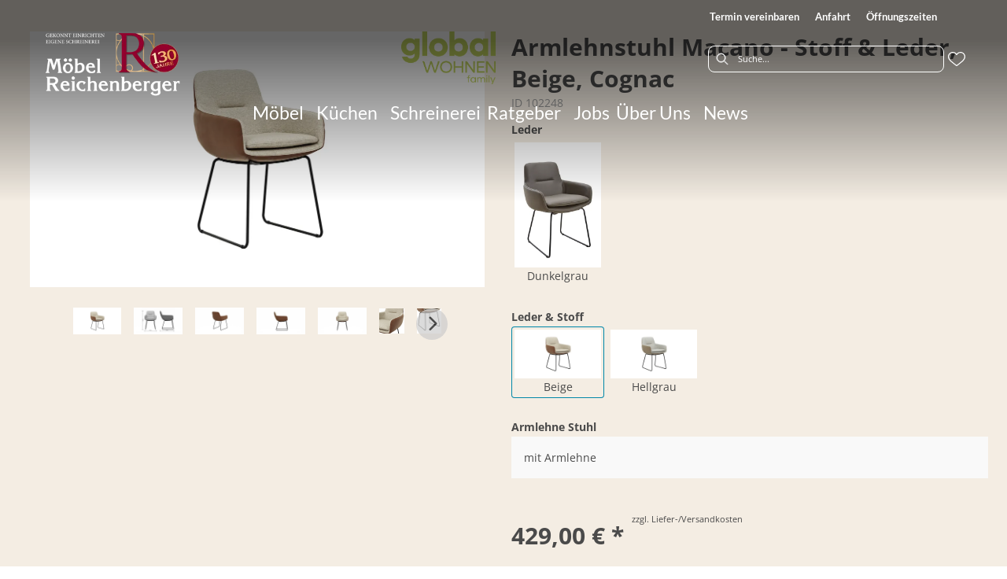

--- FILE ---
content_type: text/html; charset=utf-8
request_url: https://moebel-reichenberger.de/product/102248/armlehnstuhl-macano-stoff-leder-beige-cognac
body_size: 56584
content:
<!DOCTYPE html><html lang="de" dir="ltr"><head>
  <link rel="preconnect" as="script" href="https://delivery.consentmanager.net">
  <link rel="preconnect" as="script" href="https://cdn.consentmanager.net">
  <script type="text/javascript" src="https://cdn.consentmanager.net/delivery/autoblocking/0ec9fbb1b19b1.js" data-cmp-host="delivery.consentmanager.net" data-cmp-cdn="cdn.consentmanager.net" data-cmp-codesrc="1" data-cmp-ab="1"></script><meta charset="utf-8">
  <title>Armlehnstuhl Macano - Stoff &amp; Leder, Beige, Cognac</title>
  <base href="/">
  <meta name="viewport" content="width=device-width, initial-scale=1">
  <link rel="preconnect" as="image" href="https://d2ztmjer4dhie7.cloudfront.net">
  <link rel="icon" type="image/x-icon" href="/medias/favicon-32x32.png?context=bWFzdGVyfHJvb3R8MjE1NHxpbWFnZS9wbmd8YURVeEwyaGlZUzg0T0RRME1qUTRNekUzT1RneUxuQnVad3w0OTM5NzI0ZjM2YTY4N2IwZmNhZjljNjk1MGQxYTBiYmQ5M2UwYmJmNDFlYjUzMjk2Yjg1OTRjOGRmYjExNDRj" id="appIcon">
  <meta name="occ-backend-base-url" content="https://api.mypos.europa-moebel.de">
  <script>
    window.emvCmsComponentCallbacks = { init: {}, destroy: {} };
  </script>
<link rel="stylesheet" href="styles-M6SCRS2R.css"><style ng-app-id="ng">.svgIcon[_ngcontent-ng-c564050819]{width:1.25rem}i[_ngcontent-ng-c564050819]{padding-left:0}.itemWithIcon[_ngcontent-ng-c564050819]{display:flex;align-items:center;column-gap:.5rem}</style><style ng-app-id="ng">[_nghost-ng-c124011229]   .wrapper[_ngcontent-ng-c124011229]{position:relative}[_nghost-ng-c124011229]   .wrapper[_ngcontent-ng-c124011229]   .discount[_ngcontent-ng-c124011229]{font-size:var(--emv-spacing-lg)}[_nghost-ng-c124011229]   .wrapper[_ngcontent-ng-c124011229]   .pdp-video-container[_ngcontent-ng-c124011229]{height:350px}[_nghost-ng-c124011229]   .wrapper[_ngcontent-ng-c124011229]   .pdp-video-container[_ngcontent-ng-c124011229]   video[_ngcontent-ng-c124011229]{height:inherit}[_nghost-ng-c124011229]   .wrapper[_ngcontent-ng-c124011229] > emv-media[_ngcontent-ng-c124011229]{height:325px}</style><style ng-app-id="ng">[_nghost-ng-c355840497]   .delivery[_ngcontent-ng-c355840497]{margin:8px 0 5px;display:flex;align-items:center;gap:20px}[_nghost-ng-c355840497]   .delivery[_ngcontent-ng-c355840497]   .icon[_ngcontent-ng-c355840497]{width:50px}[_nghost-ng-c355840497]   .delivery[_ngcontent-ng-c355840497]   .icon[_ngcontent-ng-c355840497]   i[_ngcontent-ng-c355840497]{padding:12px 0;font-size:var(--emv-spacing-md)}[_nghost-ng-c355840497]   .delivery[_ngcontent-ng-c355840497]   .time[_ngcontent-ng-c355840497]   i[_ngcontent-ng-c355840497], [_nghost-ng-c355840497]   .delivery[_ngcontent-ng-c355840497]   .mode[_ngcontent-ng-c355840497]   i[_ngcontent-ng-c355840497]{margin-left:var(--emv-spacing-sm)}</style><style ng-app-id="ng">[_nghost-ng-c3073267457]{display:none;position:fixed;z-index:1000;bottom:10%;right:10%}@keyframes _ngcontent-ng-c3073267457_popup{0%{transform:translateY(100px)}to{transform:translateY(0)}}.display[_nghost-ng-c3073267457]{display:initial;animation:_ngcontent-ng-c3073267457_popup 1s 1}[_nghost-ng-c3073267457]   .arrow[_ngcontent-ng-c3073267457]{line-height:0;width:0;height:0;border-radius:50%;cursor:pointer}[_nghost-ng-c3073267457]   .up[_ngcontent-ng-c3073267457]{display:inline-grid;width:70px;height:70px;border:5px solid gray;border-radius:50%}[_nghost-ng-c3073267457]   .fa[_ngcontent-ng-c3073267457], [_nghost-ng-c3073267457]   .fas[_ngcontent-ng-c3073267457]{text-align:center;margin:auto;font-weight:900;font-size:60px;color:gray}@media (max-width: 575px){[_nghost-ng-c3073267457]{right:5%}[_nghost-ng-c3073267457]   .up[_ngcontent-ng-c3073267457]{height:50px;width:50px}[_nghost-ng-c3073267457]   .fa[_ngcontent-ng-c3073267457], [_nghost-ng-c3073267457]   .fas[_ngcontent-ng-c3073267457]{font-size:40px}}</style><style ng-app-id="ng">[_nghost-ng-c2029249980]    {margin-top:24px}[_nghost-ng-c2029249980]     ul{padding-bottom:32px;display:flex}@media (max-width: 767px){[_nghost-ng-c2029249980]     ul{justify-content:center}}[_nghost-ng-c2029249980]     ul li{padding-right:16px}[_nghost-ng-c2029249980]     ul li svg path{fill:var(--cx-color-dark)}[_nghost-ng-c2029249980]     ul li:last-child{padding-right:0}[_nghost-ng-c2029249980]     ul li a{font-size:32px}[_nghost-ng-c2029249980]     p{margin-bottom:0;color:var(--cx-color-dark);font-style:normal}@media (max-width: 767px){[_nghost-ng-c2029249980]     p{text-align:center}}</style><style ng-app-id="ng">[_nghost-ng-c2678759132]{margin-bottom:16px}[_nghost-ng-c2678759132]   ul[_ngcontent-ng-c2678759132]{display:flex;gap:8px;font-weight:700;flex-wrap:wrap}@media (max-width: 767px){[_nghost-ng-c2678759132]   ul[_ngcontent-ng-c2678759132]{justify-content:center}}[_nghost-ng-c2678759132]   ul[_ngcontent-ng-c2678759132]   li[_ngcontent-ng-c2678759132]{display:flex}[_nghost-ng-c2678759132]   ul[_ngcontent-ng-c2678759132]   li[_ngcontent-ng-c2678759132] + li[_ngcontent-ng-c2678759132]:before{content:" | ";margin-right:8px}</style><style>:root{--emv-header-font-color:#ffffff;--emv-sitelinks-font-color:#ffffff;}</style><script id="externalResource-reichenberger-analytics4-url" src="https://www.googletagmanager.com/gtag/js?id=G-WR614XFQPV" async=""></script><script id="externalResource-reichenberger-analytics4-script">  window.dataLayer = window.dataLayer || [];
  function gtag(){dataLayer.push(arguments);}
  gtag('js', new Date());

  gtag('config', 'G-WR614XFQPV');</script><link id="externalResource-bulma-css-framework" href="/medias/bulma.custom.min.css?context=bWFzdGVyfHJvb3R8MzU5MzU3fHRleHQvY3NzfGFEbG1MMmd4WWk4NU1UVTBORFUxTnprM056a3dMbU56Y3d8ZjE5OGMyY2I5NzZhOWY2MGVhNTE4MDlmMGYzOTNhZjE0MDY0ODY2YTRkYzNiN2IyMTI2ODQxZWQ5NjliMzk0Yw" rel="stylesheet" type="text/css"><link id="externalResource-splide-carousel-css" href="/medias/splide.min.css?context=bWFzdGVyfHJvb3R8NTAwMnx0ZXh0L2Nzc3xhRGd5TDJoalpDODVNVEl5TkRNeE56STVOamswTG1OemN3fDg2ODM5MGIzMzVhOGY4OGYyZGMyNmVjOWE1OGRmY2VlNDY0MjJkNmJhMzA5Mzk4Zjk4Y2FkMThkYTY0OGZiNTk" rel="stylesheet" type="text/css"><script id="externalResource-splide-carousel-js" src="/medias/splide.min.js?context=bWFzdGVyfHJvb3R8Mjk4MDN8YXBwbGljYXRpb24veC1qYXZhc2NyaXB0fGFERXdMMmc0WVM4NU1USXlORE15TVRVMU5qYzRMbXB6fGJkN2IzMWE2YjIzNTI4MzAxNGVmZjA2YjE4ODdlOGM4MzJmNWM0MGMxZjRkNTYxNjcxMTA4ZDllYTEwMDQ5NDI" type="text/javascript"></script><link id="externalResource-reichenberger-custom-css" href="/medias/reichenberger-custom-style.css?context=[base64]" rel="stylesheet" type="text/css"><meta name="description" content="Armlehnstuhl Macano - Stoff &amp; Leder, Beige, Cognac ins Zuhause holen &amp; wohlfühlen ▷ reichenberger"><meta name="robots" content="INDEX, FOLLOW"><link rel="canonical" href="https://moebel-reichenberger.de/product/102248/armlehnstuhl-macano-stoff-leder-beige-cognac"><style ng-app-id="ng">[_nghost-ng-c3355469609]{display:block;position:relative}.ngurtl[_nghost-ng-c3355469609]{direction:rtl}.ngucarousel[_ngcontent-ng-c3355469609]{position:relative;overflow:hidden;height:100%}.ngucarousel[_ngcontent-ng-c3355469609]   .ngucarousel-items[_ngcontent-ng-c3355469609]{position:relative;display:flex;height:100%}.ngu-container[_ngcontent-ng-c3355469609]{overflow:hidden}.nguvertical[_ngcontent-ng-c3355469609]{flex-direction:column}.banner[_ngcontent-ng-c3355469609]   .ngucarouselPointDefault[_ngcontent-ng-c3355469609]   .ngucarouselPoint[_ngcontent-ng-c3355469609]{position:absolute;width:100%;bottom:20px}.banner[_ngcontent-ng-c3355469609]   .ngucarouselPointDefault[_ngcontent-ng-c3355469609]   .ngucarouselPoint[_ngcontent-ng-c3355469609]   li[_ngcontent-ng-c3355469609]{background:#ffffff8c}.banner[_ngcontent-ng-c3355469609]   .ngucarouselPointDefault[_ngcontent-ng-c3355469609]   .ngucarouselPoint[_ngcontent-ng-c3355469609]   li.active[_ngcontent-ng-c3355469609]{background:#fff}.banner[_ngcontent-ng-c3355469609]   .ngucarouselPointDefault[_ngcontent-ng-c3355469609]   .ngucarouselPoint[_ngcontent-ng-c3355469609]   li[_ngcontent-ng-c3355469609]:hover{cursor:pointer}.ngucarouselPointDefault[_ngcontent-ng-c3355469609]   .ngucarouselPoint[_ngcontent-ng-c3355469609]{list-style-type:none;text-align:center;padding:12px;margin:0;white-space:nowrap;overflow:auto;box-sizing:border-box}.ngucarouselPointDefault[_ngcontent-ng-c3355469609]   .ngucarouselPoint[_ngcontent-ng-c3355469609]   li[_ngcontent-ng-c3355469609]{display:inline-block;border-radius:50%;background:#0000008c;padding:4px;margin:0 4px;transition-timing-function:cubic-bezier(.17,.67,.83,.67);transition:.4s}.ngucarouselPointDefault[_ngcontent-ng-c3355469609]   .ngucarouselPoint[_ngcontent-ng-c3355469609]   li.active[_ngcontent-ng-c3355469609]{background:#6b6b6b;transform:scale(1.8)}.ngucarouselPointDefault[_ngcontent-ng-c3355469609]   .ngucarouselPoint[_ngcontent-ng-c3355469609]   li[_ngcontent-ng-c3355469609]:hover{cursor:pointer}.nguclearFix[_ngcontent-ng-c3355469609]{clear:both}</style></head>

<body class="">
  <app-root ng-version="19.2.15" class="cxFeat_headerLayoutForSmallerViewports cxFeat_a11yPdpGridArrangement cxFeat_a11yKeyboardFocusInSearchBox skin1 pid-productDetails cxFeat_a11ySearchboxLabel cxFeat_a11yMiniCartFocusOnMobile cxFeat_a11yDifferentiateFocusedAndSelected cxFeat_a11yQTY2Quantity" ng-server-context="ssr"><emv-storefront tabindex="-1" class="stop-navigating"><!----><!----><!----><cx-skip-link><div tabindex="-1" class=""><button> Überspringen Header </button><button> Überspringen Main Content </button><button> Überspringen Footer </button><!----></div><!----></cx-skip-link><!----><cx-page-slot position="TopHeaderBarSlot" class="TopHeaderBarSlot"><!----><!----><!----></cx-page-slot><header cxskiplink="cx-header" class="basicBottomShadow skin1 hasBreadcrumb" tabindex="-1"><!----><cx-page-layout section="header" class="page_layout_centered header"><cx-page-slot position="TopHeaderSlot" class="TopHeaderSlot"><!----><!----><!----></cx-page-slot><cx-page-slot position="SiteLinks" class="SiteLinks has-components"><cx-link><emv-generic-link _nghost-ng-c564050819=""><a _ngcontent-ng-c564050819="" role="link" aria-label="Termin vereinbaren" href="/termin-vereinbaren"><!---->Termin vereinbaren
<!----><!----><!----><!----></a><!----><!----><!----><!----></emv-generic-link><!----></cx-link><!----><!----><!----><!----><cx-link><emv-generic-link _nghost-ng-c564050819=""><a _ngcontent-ng-c564050819="" role="link" aria-label="Anfahrt" href="/anfahrt"><!---->Anfahrt
<!----><!----><!----><!----></a><!----><!----><!----><!----></emv-generic-link><!----></cx-link><!----><!----><!----><!----><cx-link><emv-generic-link _nghost-ng-c564050819=""><a _ngcontent-ng-c564050819="" role="link" aria-label="Öffnungszeiten" href="/anfahrt"><!---->Öffnungszeiten
<!----><!----><!----><!----></a><!----><!----><!----><!----></emv-generic-link><!----></cx-link><!----><!----><!----><!----><!----><!----><!----></cx-page-slot><cx-page-slot position="PreHeader" class="PreHeader has-components"><emv-hamburger-menu><button type="button" aria-controls="header-account-container, header-categories-container, header-locale-container" class="cx-hamburger" aria-expanded="false" aria-label="Menu"><emv-svg-icon icon="burger-menu" class="burger"><div class="burger-menu"><!----><svg xmlns="http://www.w3.org/2000/svg" width="32" height="32" viewBox="0 0 32 32"><g fill="none" fill-rule="evenodd" stroke="#000" stroke-linecap="round" stroke-width="1.5"><path d="M6.5 16.5L26.5 16.5M6.5 10.5L26.5 10.5M6.5 22.5L26.5 22.5"></path></g></svg><!----><!----><!----><!----><!----><!----><!----><!----><!----><!----></div></emv-svg-icon><i class="cross fas fa-times"></i></button></emv-hamburger-menu><!----><!----><!----><!----><!----><!----><!----></cx-page-slot><cx-page-slot position="SiteLogo" class="SiteLogo has-components"><emv-banner><!----><div class="emv-banner"><emv-generic-link _nghost-ng-c564050819=""><a _ngcontent-ng-c564050819="" role="link" title="Home" aria-label="Home" href="/"><!----><emv-aws-media><picture><source media="(min-width: 360px)" srcset="https://d2ztmjer4dhie7.cloudfront.net/fit-in/350x0/filters:format(webp)/filters:strip_exif()/filters:quality(80)/mypos/awsmedias/h2d/hf5/9355424006174/Reichenberger_130Jahre_Logo-negativ.png?signature=057e98fdd00ea2e429d632c970dbcb6eff2e85a9d0f3e95e9eea62247500fd0c, https://d2ztmjer4dhie7.cloudfront.net/fit-in/700x0/filters:format(webp)/filters:strip_exif()/filters:quality(80)/mypos/awsmedias/h2d/hf5/9355424006174/Reichenberger_130Jahre_Logo-negativ.png?signature=a7138695503131f3dead687df9d1409d51af17864f328c44fbce8cf6eea64070 2x"><!----><img style="aspect-ratio: 2480 / 1748;" class="" src="https://d2ztmjer4dhie7.cloudfront.net/fit-in/350x0/filters:format(webp)/filters:strip_exif()/filters:quality(80)/mypos/awsmedias/h2d/hf5/9355424006174/Reichenberger_130Jahre_Logo-negativ.png?signature=057e98fdd00ea2e429d632c970dbcb6eff2e85a9d0f3e95e9eea62247500fd0c" alt="Möbel Reichenberger Logo" title="Möbel Reichenberger"></picture><!----><!----></emv-aws-media><!----><!----><!----><!----><!----><!----></a><!----><!----><!----><!----></emv-generic-link><!----><!----></div><!----><!----><!----><!----><!----><!----></emv-banner><!----><!----><!----><!----><!----><!----><!----></cx-page-slot><cx-page-slot position="SearchBox" class="SearchBox has-components"><cx-searchbox class=""><!----><div role="search" class="d-none d-md-block" aria-label="Suche"><label class="searchbox"><span class="cx-input-label">Suche</span><div role="presentation"><emv-svg-icon icon="search" class="search"><div class="search"><svg xmlns="http://www.w3.org/2000/svg" width="32" height="32" viewBox="0 0 32 32"><path stroke="#000" d="M23.915 22.502l-4.26-4.26c.885-.982 1.428-2.277 1.428-3.7 0-3.056-2.486-5.542-5.541-5.542C12.486 9 10 11.486 10 14.542c0 3.055 2.486 5.541 5.542 5.541 1.423 0 2.718-.543 3.7-1.428l4.26 4.26c.057.057.132.085.206.085.075 0 .15-.028.207-.085.113-.114.113-.299 0-.413zM15.542 19.5c-2.734 0-4.959-2.224-4.959-4.958s2.225-4.959 4.959-4.959c2.733 0 4.958 2.225 4.958 4.959 0 2.734-2.225 4.958-4.958 4.958z"></path></svg><!----><!----><!----><!----><!----><!----><!----><!----><!----><!----><!----></div></emv-svg-icon></div><input autocomplete="off" aria-describedby="initialDescription" aria-controls="results" value="" placeholder="Suche..." aria-label="Suche"></label></div><div role="search" class="d-block d-md-none" aria-label="Suche"><button class="naked" aria-label="Suche"><emv-svg-icon icon="search" class="search"><div class="search"><svg xmlns="http://www.w3.org/2000/svg" width="32" height="32" viewBox="0 0 32 32"><path stroke="#000" d="M23.915 22.502l-4.26-4.26c.885-.982 1.428-2.277 1.428-3.7 0-3.056-2.486-5.542-5.541-5.542C12.486 9 10 11.486 10 14.542c0 3.055 2.486 5.541 5.542 5.541 1.423 0 2.718-.543 3.7-1.428l4.26 4.26c.057.057.132.085.206.085.075 0 .15-.028.207-.085.113-.114.113-.299 0-.413zM15.542 19.5c-2.734 0-4.959-2.224-4.959-4.958s2.225-4.959 4.959-4.959c2.733 0 4.958 2.225 4.958 4.959 0 2.734-2.225 4.958-4.958 4.958z"></path></svg><!----><!----><!----><!----><!----><!----><!----><!----><!----><!----><!----></div></emv-svg-icon></button></div><div class="mobileFlyout d-md-none d-none"><div class="top-nav"><div class="mobileSearch"><input autocomplete="off" aria-describedby="initialDescription" aria-controls="results" value="" placeholder="Suche..." aria-label="Suche"><emv-svg-icon icon="search" class="search"><div class="search"><svg xmlns="http://www.w3.org/2000/svg" width="32" height="32" viewBox="0 0 32 32"><path stroke="#000" d="M23.915 22.502l-4.26-4.26c.885-.982 1.428-2.277 1.428-3.7 0-3.056-2.486-5.542-5.541-5.542C12.486 9 10 11.486 10 14.542c0 3.055 2.486 5.541 5.542 5.541 1.423 0 2.718-.543 3.7-1.428l4.26 4.26c.057.057.132.085.206.085.075 0 .15-.028.207-.085.113-.114.113-.299 0-.413zM15.542 19.5c-2.734 0-4.959-2.224-4.959-4.958s2.225-4.959 4.959-4.959c2.733 0 4.958 2.225 4.958 4.959 0 2.734-2.225 4.958-4.958 4.958z"></path></svg><!----><!----><!----><!----><!----><!----><!----><!----><!----><!----><!----></div></emv-svg-icon></div><div class="back"><button class="naked"><i class="fas fa-times"></i></button></div></div><cx-page-slot position="NavigationBar" class="NavigationBar has-components"><emv-categories><!----><emv-navigation-ui class="flyout"><div class="mobile-nav-header d-flex d-lg-none"><div><!----></div><div> Menü <!----><!----><!----></div><div><emv-hamburger-menu><button type="button" aria-controls="header-account-container, header-categories-container, header-locale-container" class="cx-hamburger" aria-expanded="false" aria-label="Menu"><emv-svg-icon icon="burger-menu" class="burger"><div class="burger-menu"><!----><svg xmlns="http://www.w3.org/2000/svg" width="32" height="32" viewBox="0 0 32 32"><g fill="none" fill-rule="evenodd" stroke="#000" stroke-linecap="round" stroke-width="1.5"><path d="M6.5 16.5L26.5 16.5M6.5 10.5L26.5 10.5M6.5 22.5L26.5 22.5"></path></g></svg><!----><!----><!----><!----><!----><!----><!----><!----><!----><!----></div></emv-svg-icon><i class="cross fas fa-times"></i></button></emv-hamburger-menu></div></div><nav><div class="nodeItem"><emv-generic-link _nghost-ng-c564050819=""><a _ngcontent-ng-c564050819="" role="link" aria-label="Möbel" href="/moebel-uebersicht"><!----><span>Möbel</span><!----><!----><!----><!----><!----><!----></a><!----><!----><!----><!----></emv-generic-link><!----><!----><cx-icon tabindex="0" class="cx-icon fas fa-angle-right flip-at-rtl"><!----></cx-icon><!----></div><div class="wrapper basicBottomShadow"><div class="mainNodeDisplay"><emv-generic-link class="all d-lg-none" _nghost-ng-c564050819=""><a _ngcontent-ng-c564050819="" role="link" class="all d-lg-none" aria-label="Direkt zu Möbel" href="/moebel-uebersicht"><!----> Direkt zu Möbel <!----><!----><!----><!----></a><!----><!----><!----><!----></emv-generic-link><!----></div><div class="childs d-lg-none"><nav><div class="nodeItem"><emv-generic-link _nghost-ng-c564050819=""><a _ngcontent-ng-c564050819="" role="link" aria-label="Angebote" href="/category/sonderangebote"><!----><span>Angebote</span><!----><!----><!----><!----><!----><!----></a><!----><!----><!----><!----></emv-generic-link><!----><!----><!----></div><!----></nav><!----><!----><nav><div class="nodeItem"><emv-generic-link _nghost-ng-c564050819=""><a _ngcontent-ng-c564050819="" role="link" aria-label="Speisen" href="/category/esszimmer"><!----><span>Speisen</span><!----><!----><!----><!----><!----><!----></a><!----><!----><!----><!----></emv-generic-link><!----><!----><cx-icon tabindex="0" class="cx-icon fas fa-angle-right flip-at-rtl"><!----></cx-icon><!----></div><div class="wrapper basicBottomShadow"><div class="mainNodeDisplay"><emv-generic-link class="all d-lg-none" _nghost-ng-c564050819=""><a _ngcontent-ng-c564050819="" role="link" class="all d-lg-none" aria-label="Direkt zu Speisen" href="/category/esszimmer"><!----> Direkt zu Speisen <!----><!----><!----><!----></a><!----><!----><!----><!----></emv-generic-link><!----></div><div class="childs d-lg-none"><nav><div class="nodeItem"><emv-generic-link _nghost-ng-c564050819=""><a _ngcontent-ng-c564050819="" role="link" aria-label="Esstische" href="/category/esszimmer-esstische"><!----><span>Esstische</span><!----><!----><!----><!----><!----><!----></a><!----><!----><!----><!----></emv-generic-link><!----><!----><!----></div><!----></nav><!----><!----><nav><div class="nodeItem"><emv-generic-link _nghost-ng-c564050819=""><a _ngcontent-ng-c564050819="" role="link" aria-label="Stühle" href="/category/esszimmer-stuehle"><!----><span>Stühle</span><!----><!----><!----><!----><!----><!----></a><!----><!----><!----><!----></emv-generic-link><!----><!----><!----></div><!----></nav><!----><!----><nav><div class="nodeItem"><emv-generic-link _nghost-ng-c564050819=""><a _ngcontent-ng-c564050819="" role="link" aria-label="Bänke" href="/category/esszimmer-baenke"><!----><span>Bänke</span><!----><!----><!----><!----><!----><!----></a><!----><!----><!----><!----></emv-generic-link><!----><!----><!----></div><!----></nav><!----><!----><nav><div class="nodeItem"><emv-generic-link _nghost-ng-c564050819=""><a _ngcontent-ng-c564050819="" role="link" aria-label="Vitrinen, Schränke &amp; Co." href="/category/esszimmer-schraenke-vitrinen"><!----><span>Vitrinen, Schränke &amp; Co.</span><!----><!----><!----><!----><!----><!----></a><!----><!----><!----><!----></emv-generic-link><!----><!----><!----></div><!----></nav><!----><!----><!----></div><div class="desktop d-none d-lg-block"><div class="categoryContainer-inner d-flex"><div class="nav-nodes"><div class="nav-col"><div class="emv-headline"><emv-generic-link _nghost-ng-c564050819=""><a _ngcontent-ng-c564050819="" role="link" aria-label="Esstische" href="/category/esszimmer-esstische"><!----><span>Esstische</span><!----><!----><!----><!----><!----><!----></a><!----><!----><!----><!----></emv-generic-link><!----><!----></div><ul><!----></ul><!----><!----></div><div class="nav-col"><div class="emv-headline"><emv-generic-link _nghost-ng-c564050819=""><a _ngcontent-ng-c564050819="" role="link" aria-label="Stühle" href="/category/esszimmer-stuehle"><!----><span>Stühle</span><!----><!----><!----><!----><!----><!----></a><!----><!----><!----><!----></emv-generic-link><!----><!----></div><ul><!----></ul><!----><!----></div><div class="nav-col"><div class="emv-headline"><emv-generic-link _nghost-ng-c564050819=""><a _ngcontent-ng-c564050819="" role="link" aria-label="Bänke" href="/category/esszimmer-baenke"><!----><span>Bänke</span><!----><!----><!----><!----><!----><!----></a><!----><!----><!----><!----></emv-generic-link><!----><!----></div><ul><!----></ul><!----><!----></div><div class="nav-col"><div class="emv-headline"><emv-generic-link _nghost-ng-c564050819=""><a _ngcontent-ng-c564050819="" role="link" aria-label="Vitrinen, Schränke &amp; Co." href="/category/esszimmer-schraenke-vitrinen"><!----><span>Vitrinen, Schränke &amp; Co.</span><!----><!----><!----><!----><!----><!----></a><!----><!----><!----><!----></emv-generic-link><!----><!----></div><ul><!----></ul><!----><!----></div><!----></div><!----></div></div></div><!----></nav><!----><!----><nav><div class="nodeItem"><emv-generic-link _nghost-ng-c564050819=""><a _ngcontent-ng-c564050819="" role="link" aria-label="Schlafen" href="/category/schlafzimmer"><!----><span>Schlafen</span><!----><!----><!----><!----><!----><!----></a><!----><!----><!----><!----></emv-generic-link><!----><!----><cx-icon tabindex="0" class="cx-icon fas fa-angle-right flip-at-rtl"><!----></cx-icon><!----></div><div class="wrapper basicBottomShadow"><div class="mainNodeDisplay"><emv-generic-link class="all d-lg-none" _nghost-ng-c564050819=""><a _ngcontent-ng-c564050819="" role="link" class="all d-lg-none" aria-label="Direkt zu Schlafen" href="/category/schlafzimmer"><!----> Direkt zu Schlafen <!----><!----><!----><!----></a><!----><!----><!----><!----></emv-generic-link><!----></div><div class="childs d-lg-none"><nav><div class="nodeItem"><emv-generic-link _nghost-ng-c564050819=""><a _ngcontent-ng-c564050819="" role="link" aria-label="Betten" href="/category/schlafzimmer-betten"><!----><span>Betten</span><!----><!----><!----><!----><!----><!----></a><!----><!----><!----><!----></emv-generic-link><!----><!----><!----></div><!----></nav><!----><!----><nav><div class="nodeItem"><emv-generic-link _nghost-ng-c564050819=""><a _ngcontent-ng-c564050819="" role="link" aria-label="Boxspringbetten" href="/category/schlafzimmer-betten-boxspringbetten"><!----><span>Boxspringbetten</span><!----><!----><!----><!----><!----><!----></a><!----><!----><!----><!----></emv-generic-link><!----><!----><!----></div><!----></nav><!----><!----><nav><div class="nodeItem"><emv-generic-link _nghost-ng-c564050819=""><a _ngcontent-ng-c564050819="" role="link" aria-label="Kleiderschränke" href="/category/schlafzimmer-kleiderschraenke"><!----><span>Kleiderschränke</span><!----><!----><!----><!----><!----><!----></a><!----><!----><!----><!----></emv-generic-link><!----><!----><!----></div><!----></nav><!----><!----><nav><div class="nodeItem"><emv-generic-link _nghost-ng-c564050819=""><a _ngcontent-ng-c564050819="" role="link" aria-label="Nachttische" href="/category/schlafzimmer-nachttische"><!----><span>Nachttische</span><!----><!----><!----><!----><!----><!----></a><!----><!----><!----><!----></emv-generic-link><!----><!----><!----></div><!----></nav><!----><!----><nav><div class="nodeItem"><emv-generic-link _nghost-ng-c564050819=""><a _ngcontent-ng-c564050819="" role="link" aria-label="Matratzen" href="/category/schlafzimmer-matratzen"><!----><span>Matratzen</span><!----><!----><!----><!----><!----><!----></a><!----><!----><!----><!----></emv-generic-link><!----><!----><!----></div><!----></nav><!----><!----><nav><div class="nodeItem"><emv-generic-link _nghost-ng-c564050819=""><a _ngcontent-ng-c564050819="" role="link" aria-label="Lattenroste" href="/category/schlafzimmer-lattenroste"><!----><span>Lattenroste</span><!----><!----><!----><!----><!----><!----></a><!----><!----><!----><!----></emv-generic-link><!----><!----><!----></div><!----></nav><!----><!----><nav><div class="nodeItem"><emv-generic-link _nghost-ng-c564050819=""><a _ngcontent-ng-c564050819="" role="link" aria-label="Kommoden" href="/category/schlafzimmer-kommoden-sideboards"><!----><span>Kommoden</span><!----><!----><!----><!----><!----><!----></a><!----><!----><!----><!----></emv-generic-link><!----><!----><!----></div><!----></nav><!----><!----><!----></div><div class="desktop d-none d-lg-block"><div class="categoryContainer-inner d-flex"><div class="nav-nodes"><div class="nav-col"><div class="emv-headline"><emv-generic-link _nghost-ng-c564050819=""><a _ngcontent-ng-c564050819="" role="link" aria-label="Betten" href="/category/schlafzimmer-betten"><!----><span>Betten</span><!----><!----><!----><!----><!----><!----></a><!----><!----><!----><!----></emv-generic-link><!----><!----></div><ul><!----></ul><!----><!----></div><div class="nav-col"><div class="emv-headline"><emv-generic-link _nghost-ng-c564050819=""><a _ngcontent-ng-c564050819="" role="link" aria-label="Boxspringbetten" href="/category/schlafzimmer-betten-boxspringbetten"><!----><span>Boxspringbetten</span><!----><!----><!----><!----><!----><!----></a><!----><!----><!----><!----></emv-generic-link><!----><!----></div><ul><!----></ul><!----><!----></div><div class="nav-col"><div class="emv-headline"><emv-generic-link _nghost-ng-c564050819=""><a _ngcontent-ng-c564050819="" role="link" aria-label="Kleiderschränke" href="/category/schlafzimmer-kleiderschraenke"><!----><span>Kleiderschränke</span><!----><!----><!----><!----><!----><!----></a><!----><!----><!----><!----></emv-generic-link><!----><!----></div><ul><!----></ul><!----><!----></div><div class="nav-col"><div class="emv-headline"><emv-generic-link _nghost-ng-c564050819=""><a _ngcontent-ng-c564050819="" role="link" aria-label="Nachttische" href="/category/schlafzimmer-nachttische"><!----><span>Nachttische</span><!----><!----><!----><!----><!----><!----></a><!----><!----><!----><!----></emv-generic-link><!----><!----></div><ul><!----></ul><!----><!----></div><div class="nav-col"><div class="emv-headline"><emv-generic-link _nghost-ng-c564050819=""><a _ngcontent-ng-c564050819="" role="link" aria-label="Matratzen" href="/category/schlafzimmer-matratzen"><!----><span>Matratzen</span><!----><!----><!----><!----><!----><!----></a><!----><!----><!----><!----></emv-generic-link><!----><!----></div><ul><!----></ul><!----><!----></div><div class="nav-col"><div class="emv-headline"><emv-generic-link _nghost-ng-c564050819=""><a _ngcontent-ng-c564050819="" role="link" aria-label="Lattenroste" href="/category/schlafzimmer-lattenroste"><!----><span>Lattenroste</span><!----><!----><!----><!----><!----><!----></a><!----><!----><!----><!----></emv-generic-link><!----><!----></div><ul><!----></ul><!----><!----></div><div class="nav-col"><div class="emv-headline"><emv-generic-link _nghost-ng-c564050819=""><a _ngcontent-ng-c564050819="" role="link" aria-label="Kommoden" href="/category/schlafzimmer-kommoden-sideboards"><!----><span>Kommoden</span><!----><!----><!----><!----><!----><!----></a><!----><!----><!----><!----></emv-generic-link><!----><!----></div><ul><!----></ul><!----><!----></div><!----></div><!----></div></div></div><!----></nav><!----><!----><nav><div class="nodeItem"><emv-generic-link _nghost-ng-c564050819=""><a _ngcontent-ng-c564050819="" role="link" aria-label="Wohnen" href="/category/moebel"><!----><span>Wohnen</span><!----><!----><!----><!----><!----><!----></a><!----><!----><!----><!----></emv-generic-link><!----><!----><cx-icon tabindex="0" class="cx-icon fas fa-angle-right flip-at-rtl"><!----></cx-icon><!----></div><div class="wrapper basicBottomShadow"><div class="mainNodeDisplay"><emv-generic-link class="all d-lg-none" _nghost-ng-c564050819=""><a _ngcontent-ng-c564050819="" role="link" class="all d-lg-none" aria-label="Direkt zu Wohnen" href="/category/moebel"><!----> Direkt zu Wohnen <!----><!----><!----><!----></a><!----><!----><!----><!----></emv-generic-link><!----></div><div class="childs d-lg-none"><nav><div class="nodeItem"><emv-generic-link _nghost-ng-c564050819=""><a _ngcontent-ng-c564050819="" role="link" aria-label="Couchtische" href="/category/wohnzimmer-couch-beistelltische-couchtische"><!----><span>Couchtische</span><!----><!----><!----><!----><!----><!----></a><!----><!----><!----><!----></emv-generic-link><!----><!----><!----></div><!----></nav><!----><!----><nav><div class="nodeItem"><emv-generic-link _nghost-ng-c564050819=""><a _ngcontent-ng-c564050819="" role="link" aria-label="Wohnwände" href="/category/wohnzimmer-wohnwaende"><!----><span>Wohnwände</span><!----><!----><!----><!----><!----><!----></a><!----><!----><!----><!----></emv-generic-link><!----><!----><!----></div><!----></nav><!----><!----><nav><div class="nodeItem"><emv-generic-link _nghost-ng-c564050819=""><a _ngcontent-ng-c564050819="" role="link" aria-label="Sideboards &amp; Kommoden" href="/category/wohnzimmer-kommoden-sideboards"><!----><span>Sideboards &amp; Kommoden</span><!----><!----><!----><!----><!----><!----></a><!----><!----><!----><!----></emv-generic-link><!----><!----><!----></div><!----></nav><!----><!----><nav><div class="nodeItem"><emv-generic-link _nghost-ng-c564050819=""><a _ngcontent-ng-c564050819="" role="link" aria-label="Vitrinen" href="/category/wohnzimmer-schraenke-vitrinen"><!----><span>Vitrinen</span><!----><!----><!----><!----><!----><!----></a><!----><!----><!----><!----></emv-generic-link><!----><!----><!----></div><!----></nav><!----><!----><!----></div><div class="desktop d-none d-lg-block"><div class="categoryContainer-inner d-flex"><div class="nav-nodes"><div class="nav-col"><div class="emv-headline"><emv-generic-link _nghost-ng-c564050819=""><a _ngcontent-ng-c564050819="" role="link" aria-label="Couchtische" href="/category/wohnzimmer-couch-beistelltische-couchtische"><!----><span>Couchtische</span><!----><!----><!----><!----><!----><!----></a><!----><!----><!----><!----></emv-generic-link><!----><!----></div><ul><!----></ul><!----><!----></div><div class="nav-col"><div class="emv-headline"><emv-generic-link _nghost-ng-c564050819=""><a _ngcontent-ng-c564050819="" role="link" aria-label="Wohnwände" href="/category/wohnzimmer-wohnwaende"><!----><span>Wohnwände</span><!----><!----><!----><!----><!----><!----></a><!----><!----><!----><!----></emv-generic-link><!----><!----></div><ul><!----></ul><!----><!----></div><div class="nav-col"><div class="emv-headline"><emv-generic-link _nghost-ng-c564050819=""><a _ngcontent-ng-c564050819="" role="link" aria-label="Sideboards &amp; Kommoden" href="/category/wohnzimmer-kommoden-sideboards"><!----><span>Sideboards &amp; Kommoden</span><!----><!----><!----><!----><!----><!----></a><!----><!----><!----><!----></emv-generic-link><!----><!----></div><ul><!----></ul><!----><!----></div><div class="nav-col"><div class="emv-headline"><emv-generic-link _nghost-ng-c564050819=""><a _ngcontent-ng-c564050819="" role="link" aria-label="Vitrinen" href="/category/wohnzimmer-schraenke-vitrinen"><!----><span>Vitrinen</span><!----><!----><!----><!----><!----><!----></a><!----><!----><!----><!----></emv-generic-link><!----><!----></div><ul><!----></ul><!----><!----></div><!----></div><!----></div></div></div><!----></nav><!----><!----><nav><div class="nodeItem"><emv-generic-link _nghost-ng-c564050819=""><a _ngcontent-ng-c564050819="" role="link" aria-label="Polstermöbel" href="/search?query=:relevance:room:wohnzimmer:group:wohnzimmer-sofas-couches:group:wohnzimmer-sessel:group:wohnzimmer-hocker"><!----><span>Polstermöbel</span><!----><!----><!----><!----><!----><!----></a><!----><!----><!----><!----></emv-generic-link><!----><!----><cx-icon tabindex="0" class="cx-icon fas fa-angle-right flip-at-rtl"><!----></cx-icon><!----></div><div class="wrapper basicBottomShadow"><div class="mainNodeDisplay"><emv-generic-link class="all d-lg-none" _nghost-ng-c564050819=""><a _ngcontent-ng-c564050819="" role="link" class="all d-lg-none" aria-label="Direkt zu Polstermöbel" href="/search?query=:relevance:room:wohnzimmer:group:wohnzimmer-sofas-couches:group:wohnzimmer-sessel:group:wohnzimmer-hocker"><!----> Direkt zu Polstermöbel <!----><!----><!----><!----></a><!----><!----><!----><!----></emv-generic-link><!----></div><div class="childs d-lg-none"><nav><div class="nodeItem"><emv-generic-link _nghost-ng-c564050819=""><a _ngcontent-ng-c564050819="" role="link" aria-label="Sofas" href="/category/wohnzimmer-sofas-couches"><!----><span>Sofas</span><!----><!----><!----><!----><!----><!----></a><!----><!----><!----><!----></emv-generic-link><!----><!----><!----></div><!----></nav><!----><!----><nav><div class="nodeItem"><emv-generic-link _nghost-ng-c564050819=""><a _ngcontent-ng-c564050819="" role="link" aria-label="Ecksofas" href="/category/wohnzimmer-sofas-couches-ecksofas"><!----><span>Ecksofas</span><!----><!----><!----><!----><!----><!----></a><!----><!----><!----><!----></emv-generic-link><!----><!----><!----></div><!----></nav><!----><!----><nav><div class="nodeItem"><emv-generic-link _nghost-ng-c564050819=""><a _ngcontent-ng-c564050819="" role="link" aria-label="Ledersofas" href="/category/wohnzimmer-sofas-couches-ledersofas"><!----><span>Ledersofas</span><!----><!----><!----><!----><!----><!----></a><!----><!----><!----><!----></emv-generic-link><!----><!----><!----></div><!----></nav><!----><!----><nav><div class="nodeItem"><emv-generic-link _nghost-ng-c564050819=""><a _ngcontent-ng-c564050819="" role="link" aria-label="Einzelsofas" href="/category/wohnzimmer-sofas-couches-einzelsofas"><!----><span>Einzelsofas</span><!----><!----><!----><!----><!----><!----></a><!----><!----><!----><!----></emv-generic-link><!----><!----><!----></div><!----></nav><!----><!----><nav><div class="nodeItem"><emv-generic-link _nghost-ng-c564050819=""><a _ngcontent-ng-c564050819="" role="link" aria-label="Schlafsofas" href="/category/wohnzimmer-sofas-couches-schlafsofas"><!----><span>Schlafsofas</span><!----><!----><!----><!----><!----><!----></a><!----><!----><!----><!----></emv-generic-link><!----><!----><!----></div><!----></nav><!----><!----><nav><div class="nodeItem"><emv-generic-link _nghost-ng-c564050819=""><a _ngcontent-ng-c564050819="" role="link" aria-label="XXL-Sofas" href="/category/wohnzimmer-sofas-couches-wohnlandschaften"><!----><span>XXL-Sofas</span><!----><!----><!----><!----><!----><!----></a><!----><!----><!----><!----></emv-generic-link><!----><!----><!----></div><!----></nav><!----><!----><nav><div class="nodeItem"><emv-generic-link _nghost-ng-c564050819=""><a _ngcontent-ng-c564050819="" role="link" aria-label="Sessel" href="/category/wohnzimmer-sessel"><!----><span>Sessel</span><!----><!----><!----><!----><!----><!----></a><!----><!----><!----><!----></emv-generic-link><!----><!----><!----></div><!----></nav><!----><!----><nav><div class="nodeItem"><emv-generic-link _nghost-ng-c564050819=""><a _ngcontent-ng-c564050819="" role="link" aria-label="Relaxsessel" href="/category/wohnzimmer-sessel-relaxsessel"><!----><span>Relaxsessel</span><!----><!----><!----><!----><!----><!----></a><!----><!----><!----><!----></emv-generic-link><!----><!----><!----></div><!----></nav><!----><!----><nav><div class="nodeItem"><emv-generic-link _nghost-ng-c564050819=""><a _ngcontent-ng-c564050819="" role="link" aria-label="Hocker" href="/category/wohnzimmer-hocker"><!----><span>Hocker</span><!----><!----><!----><!----><!----><!----></a><!----><!----><!----><!----></emv-generic-link><!----><!----><!----></div><!----></nav><!----><!----><!----></div><div class="desktop d-none d-lg-block"><div class="categoryContainer-inner d-flex"><div class="nav-nodes"><div class="nav-col"><div class="emv-headline"><emv-generic-link _nghost-ng-c564050819=""><a _ngcontent-ng-c564050819="" role="link" aria-label="Sofas" href="/category/wohnzimmer-sofas-couches"><!----><span>Sofas</span><!----><!----><!----><!----><!----><!----></a><!----><!----><!----><!----></emv-generic-link><!----><!----></div><ul><!----></ul><!----><!----></div><div class="nav-col"><div class="emv-headline"><emv-generic-link _nghost-ng-c564050819=""><a _ngcontent-ng-c564050819="" role="link" aria-label="Ecksofas" href="/category/wohnzimmer-sofas-couches-ecksofas"><!----><span>Ecksofas</span><!----><!----><!----><!----><!----><!----></a><!----><!----><!----><!----></emv-generic-link><!----><!----></div><ul><!----></ul><!----><!----></div><div class="nav-col"><div class="emv-headline"><emv-generic-link _nghost-ng-c564050819=""><a _ngcontent-ng-c564050819="" role="link" aria-label="Ledersofas" href="/category/wohnzimmer-sofas-couches-ledersofas"><!----><span>Ledersofas</span><!----><!----><!----><!----><!----><!----></a><!----><!----><!----><!----></emv-generic-link><!----><!----></div><ul><!----></ul><!----><!----></div><div class="nav-col"><div class="emv-headline"><emv-generic-link _nghost-ng-c564050819=""><a _ngcontent-ng-c564050819="" role="link" aria-label="Einzelsofas" href="/category/wohnzimmer-sofas-couches-einzelsofas"><!----><span>Einzelsofas</span><!----><!----><!----><!----><!----><!----></a><!----><!----><!----><!----></emv-generic-link><!----><!----></div><ul><!----></ul><!----><!----></div><div class="nav-col"><div class="emv-headline"><emv-generic-link _nghost-ng-c564050819=""><a _ngcontent-ng-c564050819="" role="link" aria-label="Schlafsofas" href="/category/wohnzimmer-sofas-couches-schlafsofas"><!----><span>Schlafsofas</span><!----><!----><!----><!----><!----><!----></a><!----><!----><!----><!----></emv-generic-link><!----><!----></div><ul><!----></ul><!----><!----></div><div class="nav-col"><div class="emv-headline"><emv-generic-link _nghost-ng-c564050819=""><a _ngcontent-ng-c564050819="" role="link" aria-label="XXL-Sofas" href="/category/wohnzimmer-sofas-couches-wohnlandschaften"><!----><span>XXL-Sofas</span><!----><!----><!----><!----><!----><!----></a><!----><!----><!----><!----></emv-generic-link><!----><!----></div><ul><!----></ul><!----><!----></div><div class="nav-col"><div class="emv-headline"><emv-generic-link _nghost-ng-c564050819=""><a _ngcontent-ng-c564050819="" role="link" aria-label="Sessel" href="/category/wohnzimmer-sessel"><!----><span>Sessel</span><!----><!----><!----><!----><!----><!----></a><!----><!----><!----><!----></emv-generic-link><!----><!----></div><ul><!----></ul><!----><!----></div><div class="nav-col"><div class="emv-headline"><emv-generic-link _nghost-ng-c564050819=""><a _ngcontent-ng-c564050819="" role="link" aria-label="Relaxsessel" href="/category/wohnzimmer-sessel-relaxsessel"><!----><span>Relaxsessel</span><!----><!----><!----><!----><!----><!----></a><!----><!----><!----><!----></emv-generic-link><!----><!----></div><ul><!----></ul><!----><!----></div><div class="nav-col"><div class="emv-headline"><emv-generic-link _nghost-ng-c564050819=""><a _ngcontent-ng-c564050819="" role="link" aria-label="Hocker" href="/category/wohnzimmer-hocker"><!----><span>Hocker</span><!----><!----><!----><!----><!----><!----></a><!----><!----><!----><!----></emv-generic-link><!----><!----></div><ul><!----></ul><!----><!----></div><!----></div><!----></div></div></div><!----></nav><!----><!----><nav><div class="nodeItem"><emv-generic-link _nghost-ng-c564050819=""><a _ngcontent-ng-c564050819="" role="link" aria-label="Möbelmarken" href="/moebelmarken"><!----><span>Möbelmarken</span><!----><!----><!----><!----><!----><!----></a><!----><!----><!----><!----></emv-generic-link><!----><!----><cx-icon tabindex="0" class="cx-icon fas fa-angle-right flip-at-rtl"><!----></cx-icon><!----></div><div class="wrapper basicBottomShadow"><div class="mainNodeDisplay"><emv-generic-link class="all d-lg-none" _nghost-ng-c564050819=""><a _ngcontent-ng-c564050819="" role="link" class="all d-lg-none" aria-label="Direkt zu Möbelmarken" href="/moebelmarken"><!----> Direkt zu Möbelmarken <!----><!----><!----><!----></a><!----><!----><!----><!----></emv-generic-link><!----></div><div class="childs d-lg-none"><nav><div class="nodeItem"><emv-generic-link _nghost-ng-c564050819=""><a _ngcontent-ng-c564050819="" role="link" aria-label="Anrei" href="/anrei"><!----><span>Anrei</span><!----><!----><!----><!----><!----><!----></a><!----><!----><!----><!----></emv-generic-link><!----><!----><!----></div><!----></nav><!----><!----><nav><div class="nodeItem"><emv-generic-link _nghost-ng-c564050819=""><a _ngcontent-ng-c564050819="" role="link" aria-label="dormiente Matratzen" href="/marken/dormiente-natur-matratzen"><!----><span>dormiente Matratzen</span><!----><!----><!----><!----><!----><!----></a><!----><!----><!----><!----></emv-generic-link><!----><!----><!----></div><!----></nav><!----><!----><nav><div class="nodeItem"><emv-generic-link _nghost-ng-c564050819=""><a _ngcontent-ng-c564050819="" role="link" aria-label="Voglauer Naturholzmöbel" href="/ratgeber/voglauer-naturholzmoebel"><!----><span>Voglauer Naturholzmöbel</span><!----><!----><!----><!----><!----><!----></a><!----><!----><!----><!----></emv-generic-link><!----><!----><!----></div><!----></nav><!----><!----><nav><div class="nodeItem"><emv-generic-link _nghost-ng-c564050819=""><a _ngcontent-ng-c564050819="" role="link" aria-label="Global family" href="/category/moebel?query=:relevance:allCategories:moebel:brandAttribute:Global%20family"><!----><span>Global family</span><!----><!----><!----><!----><!----><!----></a><!----><!----><!----><!----></emv-generic-link><!----><!----><!----></div><!----></nav><!----><!----><nav><div class="nodeItem"><emv-generic-link _nghost-ng-c564050819=""><a _ngcontent-ng-c564050819="" role="link" href="https://moebel-reichenberger.de/category/moebel?query=:relevance:allCategories:moebel:brandAttribute:Global%20select" target="_self" aria-label="Global select"><!----><span>Global select</span><!----><!----><!----><!----><!----><!----></a><!----><!----><!----><!----><!----></emv-generic-link><!----><!----><!----></div><!----></nav><!----><!----><nav><div class="nodeItem"><emv-generic-link _nghost-ng-c564050819=""><a _ngcontent-ng-c564050819="" role="link" href="https://moebel-reichenberger.de/category/moebel?query=:relevance:allCategories:moebel:brandAttribute:Global%20comfort" target="_self" aria-label="Global comfort"><!----><span>Global comfort</span><!----><!----><!----><!----><!----><!----></a><!----><!----><!----><!----><!----></emv-generic-link><!----><!----><!----></div><!----></nav><!----><!----><!----></div><div class="desktop d-none d-lg-block"><div class="categoryContainer-inner d-flex"><div class="nav-nodes"><div class="nav-col"><div class="emv-headline"><emv-generic-link _nghost-ng-c564050819=""><a _ngcontent-ng-c564050819="" role="link" aria-label="Anrei" href="/anrei"><!----><span>Anrei</span><!----><!----><!----><!----><!----><!----></a><!----><!----><!----><!----></emv-generic-link><!----><!----></div><ul><!----></ul><!----><!----></div><div class="nav-col"><div class="emv-headline"><emv-generic-link _nghost-ng-c564050819=""><a _ngcontent-ng-c564050819="" role="link" aria-label="dormiente Matratzen" href="/marken/dormiente-natur-matratzen"><!----><span>dormiente Matratzen</span><!----><!----><!----><!----><!----><!----></a><!----><!----><!----><!----></emv-generic-link><!----><!----></div><ul><!----></ul><!----><!----></div><div class="nav-col"><div class="emv-headline"><emv-generic-link _nghost-ng-c564050819=""><a _ngcontent-ng-c564050819="" role="link" aria-label="Voglauer Naturholzmöbel" href="/ratgeber/voglauer-naturholzmoebel"><!----><span>Voglauer Naturholzmöbel</span><!----><!----><!----><!----><!----><!----></a><!----><!----><!----><!----></emv-generic-link><!----><!----></div><ul><!----></ul><!----><!----></div><div class="nav-col"><div class="emv-headline"><emv-generic-link _nghost-ng-c564050819=""><a _ngcontent-ng-c564050819="" role="link" aria-label="Global family" href="/category/moebel?query=:relevance:allCategories:moebel:brandAttribute:Global%20family"><!----><span>Global family</span><!----><!----><!----><!----><!----><!----></a><!----><!----><!----><!----></emv-generic-link><!----><!----></div><ul><!----></ul><!----><!----></div><div class="nav-col"><div class="emv-headline"><emv-generic-link _nghost-ng-c564050819=""><a _ngcontent-ng-c564050819="" role="link" href="https://moebel-reichenberger.de/category/moebel?query=:relevance:allCategories:moebel:brandAttribute:Global%20select" target="_self" aria-label="Global select"><!----><span>Global select</span><!----><!----><!----><!----><!----><!----></a><!----><!----><!----><!----><!----></emv-generic-link><!----><!----></div><ul><!----></ul><!----><!----></div><div class="nav-col"><div class="emv-headline"><emv-generic-link _nghost-ng-c564050819=""><a _ngcontent-ng-c564050819="" role="link" href="https://moebel-reichenberger.de/category/moebel?query=:relevance:allCategories:moebel:brandAttribute:Global%20comfort" target="_self" aria-label="Global comfort"><!----><span>Global comfort</span><!----><!----><!----><!----><!----><!----></a><!----><!----><!----><!----><!----></emv-generic-link><!----><!----></div><ul><!----></ul><!----><!----></div><!----></div><!----></div></div></div><!----></nav><!----><!----><nav><div class="nodeItem"><emv-generic-link _nghost-ng-c564050819=""><a _ngcontent-ng-c564050819="" role="link" aria-label="Kataloge" href="/kataloge"><!----><span>Kataloge</span><!----><!----><!----><!----><!----><!----></a><!----><!----><!----><!----></emv-generic-link><!----><!----><!----></div><!----></nav><!----><!----><!----></div><div class="desktop d-none d-lg-block"><div class="categoryContainer-inner d-flex"><div class="nav-nodes"><div class="nav-col"><div class="emv-headline"><emv-generic-link _nghost-ng-c564050819=""><a _ngcontent-ng-c564050819="" role="link" aria-label="Angebote" href="/category/sonderangebote"><!----><span>Angebote</span><!----><!----><!----><!----><!----><!----></a><!----><!----><!----><!----></emv-generic-link><!----><!----></div><ul><!----></ul><!----><!----></div><div class="nav-col"><div class="emv-headline"><emv-generic-link _nghost-ng-c564050819=""><a _ngcontent-ng-c564050819="" role="link" aria-label="Speisen" href="/category/esszimmer"><!----><span>Speisen</span><!----><!----><!----><!----><!----><!----></a><!----><!----><!----><!----></emv-generic-link><!----><!----></div><ul><li><emv-generic-link _nghost-ng-c564050819=""><a _ngcontent-ng-c564050819="" role="link" aria-label="Esstische" href="/category/esszimmer-esstische"><!----><span>Esstische</span><!----><!----><!----><!----><!----><!----></a><!----><!----><!----><!----></emv-generic-link><!----><!----></li><li><emv-generic-link _nghost-ng-c564050819=""><a _ngcontent-ng-c564050819="" role="link" aria-label="Stühle" href="/category/esszimmer-stuehle"><!----><span>Stühle</span><!----><!----><!----><!----><!----><!----></a><!----><!----><!----><!----></emv-generic-link><!----><!----></li><li><emv-generic-link _nghost-ng-c564050819=""><a _ngcontent-ng-c564050819="" role="link" aria-label="Bänke" href="/category/esszimmer-baenke"><!----><span>Bänke</span><!----><!----><!----><!----><!----><!----></a><!----><!----><!----><!----></emv-generic-link><!----><!----></li><li><emv-generic-link _nghost-ng-c564050819=""><a _ngcontent-ng-c564050819="" role="link" aria-label="Vitrinen, Schränke &amp; Co." href="/category/esszimmer-schraenke-vitrinen"><!----><span>Vitrinen, Schränke &amp; Co.</span><!----><!----><!----><!----><!----><!----></a><!----><!----><!----><!----></emv-generic-link><!----><!----></li><!----></ul><!----><!----></div><div class="nav-col"><div class="emv-headline"><emv-generic-link _nghost-ng-c564050819=""><a _ngcontent-ng-c564050819="" role="link" aria-label="Schlafen" href="/category/schlafzimmer"><!----><span>Schlafen</span><!----><!----><!----><!----><!----><!----></a><!----><!----><!----><!----></emv-generic-link><!----><!----></div><ul><li><emv-generic-link _nghost-ng-c564050819=""><a _ngcontent-ng-c564050819="" role="link" aria-label="Betten" href="/category/schlafzimmer-betten"><!----><span>Betten</span><!----><!----><!----><!----><!----><!----></a><!----><!----><!----><!----></emv-generic-link><!----><!----></li><li><emv-generic-link _nghost-ng-c564050819=""><a _ngcontent-ng-c564050819="" role="link" aria-label="Boxspringbetten" href="/category/schlafzimmer-betten-boxspringbetten"><!----><span>Boxspringbetten</span><!----><!----><!----><!----><!----><!----></a><!----><!----><!----><!----></emv-generic-link><!----><!----></li><li><emv-generic-link _nghost-ng-c564050819=""><a _ngcontent-ng-c564050819="" role="link" aria-label="Kleiderschränke" href="/category/schlafzimmer-kleiderschraenke"><!----><span>Kleiderschränke</span><!----><!----><!----><!----><!----><!----></a><!----><!----><!----><!----></emv-generic-link><!----><!----></li><li><emv-generic-link _nghost-ng-c564050819=""><a _ngcontent-ng-c564050819="" role="link" aria-label="Nachttische" href="/category/schlafzimmer-nachttische"><!----><span>Nachttische</span><!----><!----><!----><!----><!----><!----></a><!----><!----><!----><!----></emv-generic-link><!----><!----></li><li><emv-generic-link _nghost-ng-c564050819=""><a _ngcontent-ng-c564050819="" role="link" aria-label="Matratzen" href="/category/schlafzimmer-matratzen"><!----><span>Matratzen</span><!----><!----><!----><!----><!----><!----></a><!----><!----><!----><!----></emv-generic-link><!----><!----></li><li><emv-generic-link _nghost-ng-c564050819=""><a _ngcontent-ng-c564050819="" role="link" aria-label="Lattenroste" href="/category/schlafzimmer-lattenroste"><!----><span>Lattenroste</span><!----><!----><!----><!----><!----><!----></a><!----><!----><!----><!----></emv-generic-link><!----><!----></li><li><emv-generic-link _nghost-ng-c564050819=""><a _ngcontent-ng-c564050819="" role="link" aria-label="Kommoden" href="/category/schlafzimmer-kommoden-sideboards"><!----><span>Kommoden</span><!----><!----><!----><!----><!----><!----></a><!----><!----><!----><!----></emv-generic-link><!----><!----></li><!----></ul><!----><!----></div><div class="nav-col"><div class="emv-headline"><emv-generic-link _nghost-ng-c564050819=""><a _ngcontent-ng-c564050819="" role="link" aria-label="Wohnen" href="/category/moebel"><!----><span>Wohnen</span><!----><!----><!----><!----><!----><!----></a><!----><!----><!----><!----></emv-generic-link><!----><!----></div><ul><li><emv-generic-link _nghost-ng-c564050819=""><a _ngcontent-ng-c564050819="" role="link" aria-label="Couchtische" href="/category/wohnzimmer-couch-beistelltische-couchtische"><!----><span>Couchtische</span><!----><!----><!----><!----><!----><!----></a><!----><!----><!----><!----></emv-generic-link><!----><!----></li><li><emv-generic-link _nghost-ng-c564050819=""><a _ngcontent-ng-c564050819="" role="link" aria-label="Wohnwände" href="/category/wohnzimmer-wohnwaende"><!----><span>Wohnwände</span><!----><!----><!----><!----><!----><!----></a><!----><!----><!----><!----></emv-generic-link><!----><!----></li><li><emv-generic-link _nghost-ng-c564050819=""><a _ngcontent-ng-c564050819="" role="link" aria-label="Sideboards &amp; Kommoden" href="/category/wohnzimmer-kommoden-sideboards"><!----><span>Sideboards &amp; Kommoden</span><!----><!----><!----><!----><!----><!----></a><!----><!----><!----><!----></emv-generic-link><!----><!----></li><li><emv-generic-link _nghost-ng-c564050819=""><a _ngcontent-ng-c564050819="" role="link" aria-label="Vitrinen" href="/category/wohnzimmer-schraenke-vitrinen"><!----><span>Vitrinen</span><!----><!----><!----><!----><!----><!----></a><!----><!----><!----><!----></emv-generic-link><!----><!----></li><!----></ul><!----><!----></div><div class="nav-col"><div class="emv-headline"><emv-generic-link _nghost-ng-c564050819=""><a _ngcontent-ng-c564050819="" role="link" aria-label="Polstermöbel" href="/search?query=:relevance:room:wohnzimmer:group:wohnzimmer-sofas-couches:group:wohnzimmer-sessel:group:wohnzimmer-hocker"><!----><span>Polstermöbel</span><!----><!----><!----><!----><!----><!----></a><!----><!----><!----><!----></emv-generic-link><!----><!----></div><ul><li><emv-generic-link _nghost-ng-c564050819=""><a _ngcontent-ng-c564050819="" role="link" aria-label="Sofas" href="/category/wohnzimmer-sofas-couches"><!----><span>Sofas</span><!----><!----><!----><!----><!----><!----></a><!----><!----><!----><!----></emv-generic-link><!----><!----></li><li><emv-generic-link _nghost-ng-c564050819=""><a _ngcontent-ng-c564050819="" role="link" aria-label="Ecksofas" href="/category/wohnzimmer-sofas-couches-ecksofas"><!----><span>Ecksofas</span><!----><!----><!----><!----><!----><!----></a><!----><!----><!----><!----></emv-generic-link><!----><!----></li><li><emv-generic-link _nghost-ng-c564050819=""><a _ngcontent-ng-c564050819="" role="link" aria-label="Ledersofas" href="/category/wohnzimmer-sofas-couches-ledersofas"><!----><span>Ledersofas</span><!----><!----><!----><!----><!----><!----></a><!----><!----><!----><!----></emv-generic-link><!----><!----></li><li><emv-generic-link _nghost-ng-c564050819=""><a _ngcontent-ng-c564050819="" role="link" aria-label="Einzelsofas" href="/category/wohnzimmer-sofas-couches-einzelsofas"><!----><span>Einzelsofas</span><!----><!----><!----><!----><!----><!----></a><!----><!----><!----><!----></emv-generic-link><!----><!----></li><li><emv-generic-link _nghost-ng-c564050819=""><a _ngcontent-ng-c564050819="" role="link" aria-label="Schlafsofas" href="/category/wohnzimmer-sofas-couches-schlafsofas"><!----><span>Schlafsofas</span><!----><!----><!----><!----><!----><!----></a><!----><!----><!----><!----></emv-generic-link><!----><!----></li><li><emv-generic-link _nghost-ng-c564050819=""><a _ngcontent-ng-c564050819="" role="link" aria-label="XXL-Sofas" href="/category/wohnzimmer-sofas-couches-wohnlandschaften"><!----><span>XXL-Sofas</span><!----><!----><!----><!----><!----><!----></a><!----><!----><!----><!----></emv-generic-link><!----><!----></li><li><emv-generic-link _nghost-ng-c564050819=""><a _ngcontent-ng-c564050819="" role="link" aria-label="Sessel" href="/category/wohnzimmer-sessel"><!----><span>Sessel</span><!----><!----><!----><!----><!----><!----></a><!----><!----><!----><!----></emv-generic-link><!----><!----></li><li><emv-generic-link _nghost-ng-c564050819=""><a _ngcontent-ng-c564050819="" role="link" aria-label="Relaxsessel" href="/category/wohnzimmer-sessel-relaxsessel"><!----><span>Relaxsessel</span><!----><!----><!----><!----><!----><!----></a><!----><!----><!----><!----></emv-generic-link><!----><!----></li><li><emv-generic-link _nghost-ng-c564050819=""><a _ngcontent-ng-c564050819="" role="link" aria-label="Hocker" href="/category/wohnzimmer-hocker"><!----><span>Hocker</span><!----><!----><!----><!----><!----><!----></a><!----><!----><!----><!----></emv-generic-link><!----><!----></li><!----></ul><!----><!----></div><div class="nav-col"><div class="emv-headline"><emv-generic-link _nghost-ng-c564050819=""><a _ngcontent-ng-c564050819="" role="link" aria-label="Möbelmarken" href="/moebelmarken"><!----><span>Möbelmarken</span><!----><!----><!----><!----><!----><!----></a><!----><!----><!----><!----></emv-generic-link><!----><!----></div><ul><li><emv-generic-link _nghost-ng-c564050819=""><a _ngcontent-ng-c564050819="" role="link" aria-label="Anrei" href="/anrei"><!----><span>Anrei</span><!----><!----><!----><!----><!----><!----></a><!----><!----><!----><!----></emv-generic-link><!----><!----></li><li><emv-generic-link _nghost-ng-c564050819=""><a _ngcontent-ng-c564050819="" role="link" aria-label="dormiente Matratzen" href="/marken/dormiente-natur-matratzen"><!----><span>dormiente Matratzen</span><!----><!----><!----><!----><!----><!----></a><!----><!----><!----><!----></emv-generic-link><!----><!----></li><li><emv-generic-link _nghost-ng-c564050819=""><a _ngcontent-ng-c564050819="" role="link" aria-label="Voglauer Naturholzmöbel" href="/ratgeber/voglauer-naturholzmoebel"><!----><span>Voglauer Naturholzmöbel</span><!----><!----><!----><!----><!----><!----></a><!----><!----><!----><!----></emv-generic-link><!----><!----></li><li><emv-generic-link _nghost-ng-c564050819=""><a _ngcontent-ng-c564050819="" role="link" aria-label="Global family" href="/category/moebel?query=:relevance:allCategories:moebel:brandAttribute:Global%20family"><!----><span>Global family</span><!----><!----><!----><!----><!----><!----></a><!----><!----><!----><!----></emv-generic-link><!----><!----></li><li><emv-generic-link _nghost-ng-c564050819=""><a _ngcontent-ng-c564050819="" role="link" href="https://moebel-reichenberger.de/category/moebel?query=:relevance:allCategories:moebel:brandAttribute:Global%20select" target="_self" aria-label="Global select"><!----><span>Global select</span><!----><!----><!----><!----><!----><!----></a><!----><!----><!----><!----><!----></emv-generic-link><!----><!----></li><li><emv-generic-link _nghost-ng-c564050819=""><a _ngcontent-ng-c564050819="" role="link" href="https://moebel-reichenberger.de/category/moebel?query=:relevance:allCategories:moebel:brandAttribute:Global%20comfort" target="_self" aria-label="Global comfort"><!----><span>Global comfort</span><!----><!----><!----><!----><!----><!----></a><!----><!----><!----><!----><!----></emv-generic-link><!----><!----></li><!----></ul><!----><!----></div><div class="nav-col"><div class="emv-headline"><emv-generic-link _nghost-ng-c564050819=""><a _ngcontent-ng-c564050819="" role="link" aria-label="Kataloge" href="/kataloge"><!----><span>Kataloge</span><!----><!----><!----><!----><!----><!----></a><!----><!----><!----><!----></emv-generic-link><!----><!----></div><ul><!----></ul><!----><!----></div><!----></div><!----></div></div></div><!----></nav><!----><!----><nav><div class="nodeItem"><emv-generic-link _nghost-ng-c564050819=""><a _ngcontent-ng-c564050819="" role="link" aria-label="Küchen" href="/hochwertige-kuechen"><!----><span>Küchen</span><!----><!----><!----><!----><!----><!----></a><!----><!----><!----><!----></emv-generic-link><!----><!----><cx-icon tabindex="0" class="cx-icon fas fa-angle-right flip-at-rtl"><!----></cx-icon><!----></div><div class="wrapper basicBottomShadow"><div class="mainNodeDisplay"><emv-generic-link class="all d-lg-none" _nghost-ng-c564050819=""><a _ngcontent-ng-c564050819="" role="link" class="all d-lg-none" aria-label="Direkt zu Küchen" href="/hochwertige-kuechen"><!----> Direkt zu Küchen <!----><!----><!----><!----></a><!----><!----><!----><!----></emv-generic-link><!----></div><div class="childs d-lg-none"><nav><div class="nodeItem"><emv-generic-link _nghost-ng-c564050819=""><a _ngcontent-ng-c564050819="" role="link" aria-label="Sortiment" href="/search/*?query=*:relevance:room:kueche"><!----><span>Sortiment</span><!----><!----><!----><!----><!----><!----></a><!----><!----><!----><!----></emv-generic-link><!----><!----><cx-icon tabindex="0" class="cx-icon fas fa-angle-right flip-at-rtl"><!----></cx-icon><!----></div><div class="wrapper basicBottomShadow"><div class="mainNodeDisplay"><emv-generic-link class="all d-lg-none" _nghost-ng-c564050819=""><a _ngcontent-ng-c564050819="" role="link" class="all d-lg-none" aria-label="Direkt zu Sortiment" href="/search/*?query=*:relevance:room:kueche"><!----> Direkt zu Sortiment <!----><!----><!----><!----></a><!----><!----><!----><!----></emv-generic-link><!----></div><div class="childs d-lg-none"><nav><div class="nodeItem"><emv-generic-link _nghost-ng-c564050819=""><a _ngcontent-ng-c564050819="" role="link" aria-label="Winkelküchen" href="/search?query=:relevance:room:kueche:group:kueche-l-kuechen:group:kueche-u-kuechen"><!----><span>Winkelküchen</span><!----><!----><!----><!----><!----><!----></a><!----><!----><!----><!----></emv-generic-link><!----><!----><!----></div><!----></nav><!----><!----><nav><div class="nodeItem"><emv-generic-link _nghost-ng-c564050819=""><a _ngcontent-ng-c564050819="" role="link" aria-label="Küchenzeilen" href="/category/kueche-kuechenzeilen"><!----><span>Küchenzeilen</span><!----><!----><!----><!----><!----><!----></a><!----><!----><!----><!----></emv-generic-link><!----><!----><!----></div><!----></nav><!----><!----><nav><div class="nodeItem"><emv-generic-link _nghost-ng-c564050819=""><a _ngcontent-ng-c564050819="" role="link" aria-label="Inselküchen" href="/category/kueche-inselkuechen"><!----><span>Inselküchen</span><!----><!----><!----><!----><!----><!----></a><!----><!----><!----><!----></emv-generic-link><!----><!----><!----></div><!----></nav><!----><!----><!----></div><div class="desktop d-none d-lg-block"><div class="categoryContainer-inner d-flex"><div class="nav-nodes"><div class="nav-col"><div class="emv-headline"><emv-generic-link _nghost-ng-c564050819=""><a _ngcontent-ng-c564050819="" role="link" aria-label="Winkelküchen" href="/search?query=:relevance:room:kueche:group:kueche-l-kuechen:group:kueche-u-kuechen"><!----><span>Winkelküchen</span><!----><!----><!----><!----><!----><!----></a><!----><!----><!----><!----></emv-generic-link><!----><!----></div><ul><!----></ul><!----><!----></div><div class="nav-col"><div class="emv-headline"><emv-generic-link _nghost-ng-c564050819=""><a _ngcontent-ng-c564050819="" role="link" aria-label="Küchenzeilen" href="/category/kueche-kuechenzeilen"><!----><span>Küchenzeilen</span><!----><!----><!----><!----><!----><!----></a><!----><!----><!----><!----></emv-generic-link><!----><!----></div><ul><!----></ul><!----><!----></div><div class="nav-col"><div class="emv-headline"><emv-generic-link _nghost-ng-c564050819=""><a _ngcontent-ng-c564050819="" role="link" aria-label="Inselküchen" href="/category/kueche-inselkuechen"><!----><span>Inselküchen</span><!----><!----><!----><!----><!----><!----></a><!----><!----><!----><!----></emv-generic-link><!----><!----></div><ul><!----></ul><!----><!----></div><!----></div><!----></div></div></div><!----></nav><!----><!----><nav><div class="nodeItem"><emv-generic-link _nghost-ng-c564050819=""><a _ngcontent-ng-c564050819="" role="link" aria-label="Küchenmarken" href="/kuechenmarken"><!----><span>Küchenmarken</span><!----><!----><!----><!----><!----><!----></a><!----><!----><!----><!----></emv-generic-link><!----><!----><!----></div><!----></nav><!----><!----><nav><div class="nodeItem"><emv-generic-link _nghost-ng-c564050819=""><a _ngcontent-ng-c564050819="" role="link" aria-label="Outdoorküchen" href="/outdoorkuechen"><!----><span>Outdoorküchen</span><!----><!----><!----><!----><!----><!----></a><!----><!----><!----><!----></emv-generic-link><!----><!----><!----></div><!----></nav><!----><!----><!----></div><div class="desktop d-none d-lg-block"><div class="categoryContainer-inner d-flex"><div class="nav-nodes"><div class="nav-col"><div class="emv-headline"><emv-generic-link _nghost-ng-c564050819=""><a _ngcontent-ng-c564050819="" role="link" aria-label="Sortiment" href="/search/*?query=*:relevance:room:kueche"><!----><span>Sortiment</span><!----><!----><!----><!----><!----><!----></a><!----><!----><!----><!----></emv-generic-link><!----><!----></div><ul><li><emv-generic-link _nghost-ng-c564050819=""><a _ngcontent-ng-c564050819="" role="link" aria-label="Winkelküchen" href="/search?query=:relevance:room:kueche:group:kueche-l-kuechen:group:kueche-u-kuechen"><!----><span>Winkelküchen</span><!----><!----><!----><!----><!----><!----></a><!----><!----><!----><!----></emv-generic-link><!----><!----></li><li><emv-generic-link _nghost-ng-c564050819=""><a _ngcontent-ng-c564050819="" role="link" aria-label="Küchenzeilen" href="/category/kueche-kuechenzeilen"><!----><span>Küchenzeilen</span><!----><!----><!----><!----><!----><!----></a><!----><!----><!----><!----></emv-generic-link><!----><!----></li><li><emv-generic-link _nghost-ng-c564050819=""><a _ngcontent-ng-c564050819="" role="link" aria-label="Inselküchen" href="/category/kueche-inselkuechen"><!----><span>Inselküchen</span><!----><!----><!----><!----><!----><!----></a><!----><!----><!----><!----></emv-generic-link><!----><!----></li><!----></ul><!----><!----></div><div class="nav-col"><div class="emv-headline"><emv-generic-link _nghost-ng-c564050819=""><a _ngcontent-ng-c564050819="" role="link" aria-label="Küchenmarken" href="/kuechenmarken"><!----><span>Küchenmarken</span><!----><!----><!----><!----><!----><!----></a><!----><!----><!----><!----></emv-generic-link><!----><!----></div><ul><!----></ul><!----><!----></div><div class="nav-col"><div class="emv-headline"><emv-generic-link _nghost-ng-c564050819=""><a _ngcontent-ng-c564050819="" role="link" aria-label="Outdoorküchen" href="/outdoorkuechen"><!----><span>Outdoorküchen</span><!----><!----><!----><!----><!----><!----></a><!----><!----><!----><!----></emv-generic-link><!----><!----></div><ul><!----></ul><!----><!----></div><!----></div><!----></div></div></div><!----></nav><!----><!----><nav><div class="nodeItem"><emv-generic-link _nghost-ng-c564050819=""><a _ngcontent-ng-c564050819="" role="link" aria-label="Schreinerei" href="/schreinerei-ainring"><!----><span>Schreinerei</span><!----><!----><!----><!----><!----><!----></a><!----><!----><!----><!----></emv-generic-link><!----><!----><!----></div><!----></nav><!----><!----><nav><div class="nodeItem"><emv-generic-link _nghost-ng-c564050819=""><a _ngcontent-ng-c564050819="" role="link" aria-label="Ratgeber" href="/spezial-uebersicht"><!----><span>Ratgeber</span><!----><!----><!----><!----><!----><!----></a><!----><!----><!----><!----></emv-generic-link><!----><!----><cx-icon tabindex="0" class="cx-icon fas fa-angle-right flip-at-rtl"><!----></cx-icon><!----></div><div class="wrapper basicBottomShadow"><div class="mainNodeDisplay"><emv-generic-link class="all d-lg-none" _nghost-ng-c564050819=""><a _ngcontent-ng-c564050819="" role="link" class="all d-lg-none" aria-label="Direkt zu Ratgeber" href="/spezial-uebersicht"><!----> Direkt zu Ratgeber <!----><!----><!----><!----></a><!----><!----><!----><!----></emv-generic-link><!----></div><div class="childs d-lg-none"><nav><div class="nodeItem"><emv-generic-link _nghost-ng-c564050819=""><a _ngcontent-ng-c564050819="" role="link" class=" nolink" aria-label="Wohnzimmereinrichtung"><!----><span>Wohnzimmereinrichtung</span><!----><!----><!----><!----><!----><!----></a><!----><!----><!----><!----></emv-generic-link><!----><!----><cx-icon tabindex="0" class="cx-icon fas fa-angle-right flip-at-rtl"><!----></cx-icon><!----></div><div class="wrapper basicBottomShadow"><div class="mainNodeDisplay"><!----></div><div class="childs d-lg-none"><nav><div class="nodeItem"><emv-generic-link _nghost-ng-c564050819=""><a _ngcontent-ng-c564050819="" role="link" aria-label="Tipps zum Sesselkauf" href="/ratgeber-sessel"><!----><span>Tipps zum Sesselkauf</span><!----><!----><!----><!----><!----><!----></a><!----><!----><!----><!----></emv-generic-link><!----><!----><!----></div><!----></nav><!----><!----><nav><div class="nodeItem"><emv-generic-link _nghost-ng-c564050819=""><a _ngcontent-ng-c564050819="" role="link" aria-label="Bezugsstoffe" href="/bezugsstoffe-sofa"><!----><span>Bezugsstoffe</span><!----><!----><!----><!----><!----><!----></a><!----><!----><!----><!----></emv-generic-link><!----><!----><!----></div><!----></nav><!----><!----><!----></div><div class="desktop d-none d-lg-block"><div class="categoryContainer-inner d-flex"><div class="nav-nodes"><div class="nav-col"><div class="emv-headline"><emv-generic-link _nghost-ng-c564050819=""><a _ngcontent-ng-c564050819="" role="link" aria-label="Tipps zum Sesselkauf" href="/ratgeber-sessel"><!----><span>Tipps zum Sesselkauf</span><!----><!----><!----><!----><!----><!----></a><!----><!----><!----><!----></emv-generic-link><!----><!----></div><ul><!----></ul><!----><!----></div><div class="nav-col"><div class="emv-headline"><emv-generic-link _nghost-ng-c564050819=""><a _ngcontent-ng-c564050819="" role="link" aria-label="Bezugsstoffe" href="/bezugsstoffe-sofa"><!----><span>Bezugsstoffe</span><!----><!----><!----><!----><!----><!----></a><!----><!----><!----><!----></emv-generic-link><!----><!----></div><ul><!----></ul><!----><!----></div><!----></div><!----></div></div></div><!----></nav><!----><!----><nav><div class="nodeItem"><emv-generic-link _nghost-ng-c564050819=""><a _ngcontent-ng-c564050819="" role="link" class=" nolink" aria-label="Esszimmer-Einrichtung"><!----><span>Esszimmer-Einrichtung</span><!----><!----><!----><!----><!----><!----></a><!----><!----><!----><!----></emv-generic-link><!----><!----><cx-icon tabindex="0" class="cx-icon fas fa-angle-right flip-at-rtl"><!----></cx-icon><!----></div><div class="wrapper basicBottomShadow"><div class="mainNodeDisplay"><!----></div><div class="childs d-lg-none"><nav><div class="nodeItem"><emv-generic-link _nghost-ng-c564050819=""><a _ngcontent-ng-c564050819="" role="link" aria-label="Esstisch-Ratgeber" href="/ratgeber/esszimmer-ideen"><!----><span>Esstisch-Ratgeber</span><!----><!----><!----><!----><!----><!----></a><!----><!----><!----><!----></emv-generic-link><!----><!----><!----></div><!----></nav><!----><!----><nav><div class="nodeItem"><emv-generic-link _nghost-ng-c564050819=""><a _ngcontent-ng-c564050819="" role="link" aria-label="Eckbank-Ratgeber" href="/ratgeber/eckbaenke"><!----><span>Eckbank-Ratgeber</span><!----><!----><!----><!----><!----><!----></a><!----><!----><!----><!----></emv-generic-link><!----><!----><!----></div><!----></nav><!----><!----><nav><div class="nodeItem"><emv-generic-link _nghost-ng-c564050819=""><a _ngcontent-ng-c564050819="" role="link" aria-label="Esszimmermöbel von Schösswender" href="/schoesswender-esszimmermoebel"><!----><span>Esszimmermöbel von Schösswender</span><!----><!----><!----><!----><!----><!----></a><!----><!----><!----><!----></emv-generic-link><!----><!----><!----></div><!----></nav><!----><!----><!----></div><div class="desktop d-none d-lg-block"><div class="categoryContainer-inner d-flex"><div class="nav-nodes"><div class="nav-col"><div class="emv-headline"><emv-generic-link _nghost-ng-c564050819=""><a _ngcontent-ng-c564050819="" role="link" aria-label="Esstisch-Ratgeber" href="/ratgeber/esszimmer-ideen"><!----><span>Esstisch-Ratgeber</span><!----><!----><!----><!----><!----><!----></a><!----><!----><!----><!----></emv-generic-link><!----><!----></div><ul><!----></ul><!----><!----></div><div class="nav-col"><div class="emv-headline"><emv-generic-link _nghost-ng-c564050819=""><a _ngcontent-ng-c564050819="" role="link" aria-label="Eckbank-Ratgeber" href="/ratgeber/eckbaenke"><!----><span>Eckbank-Ratgeber</span><!----><!----><!----><!----><!----><!----></a><!----><!----><!----><!----></emv-generic-link><!----><!----></div><ul><!----></ul><!----><!----></div><div class="nav-col"><div class="emv-headline"><emv-generic-link _nghost-ng-c564050819=""><a _ngcontent-ng-c564050819="" role="link" aria-label="Esszimmermöbel von Schösswender" href="/schoesswender-esszimmermoebel"><!----><span>Esszimmermöbel von Schösswender</span><!----><!----><!----><!----><!----><!----></a><!----><!----><!----><!----></emv-generic-link><!----><!----></div><ul><!----></ul><!----><!----></div><!----></div><!----></div></div></div><!----></nav><!----><!----><nav><div class="nodeItem"><emv-generic-link _nghost-ng-c564050819=""><a _ngcontent-ng-c564050819="" role="link" class=" nolink" aria-label="Schlafzimmer-Einrichtung"><!----><span>Schlafzimmer-Einrichtung</span><!----><!----><!----><!----><!----><!----></a><!----><!----><!----><!----></emv-generic-link><!----><!----><cx-icon tabindex="0" class="cx-icon fas fa-angle-right flip-at-rtl"><!----></cx-icon><!----></div><div class="wrapper basicBottomShadow"><div class="mainNodeDisplay"><!----></div><div class="childs d-lg-none"><nav><div class="nodeItem"><emv-generic-link _nghost-ng-c564050819=""><a _ngcontent-ng-c564050819="" role="link" aria-label="Richtige Matratze finden" href="/ratgeber/richtige-matratze-finden"><!----><span>Richtige Matratze finden</span><!----><!----><!----><!----><!----><!----></a><!----><!----><!----><!----></emv-generic-link><!----><!----><!----></div><!----></nav><!----><!----><nav><div class="nodeItem"><emv-generic-link _nghost-ng-c564050819=""><a _ngcontent-ng-c564050819="" role="link" aria-label="Boxspringbetten-Ratgeber" href="/boxspringbetten-topper-matratze"><!----><span>Boxspringbetten-Ratgeber</span><!----><!----><!----><!----><!----><!----></a><!----><!----><!----><!----></emv-generic-link><!----><!----><!----></div><!----></nav><!----><!----><nav><div class="nodeItem"><emv-generic-link _nghost-ng-c564050819=""><a _ngcontent-ng-c564050819="" role="link" aria-label="Naturmatratzen von dormiente" href="/marken/dormiente-natur-matratzen"><!----><span>Naturmatratzen von dormiente</span><!----><!----><!----><!----><!----><!----></a><!----><!----><!----><!----></emv-generic-link><!----><!----><!----></div><!----></nav><!----><!----><!----></div><div class="desktop d-none d-lg-block"><div class="categoryContainer-inner d-flex"><div class="nav-nodes"><div class="nav-col"><div class="emv-headline"><emv-generic-link _nghost-ng-c564050819=""><a _ngcontent-ng-c564050819="" role="link" aria-label="Richtige Matratze finden" href="/ratgeber/richtige-matratze-finden"><!----><span>Richtige Matratze finden</span><!----><!----><!----><!----><!----><!----></a><!----><!----><!----><!----></emv-generic-link><!----><!----></div><ul><!----></ul><!----><!----></div><div class="nav-col"><div class="emv-headline"><emv-generic-link _nghost-ng-c564050819=""><a _ngcontent-ng-c564050819="" role="link" aria-label="Boxspringbetten-Ratgeber" href="/boxspringbetten-topper-matratze"><!----><span>Boxspringbetten-Ratgeber</span><!----><!----><!----><!----><!----><!----></a><!----><!----><!----><!----></emv-generic-link><!----><!----></div><ul><!----></ul><!----><!----></div><div class="nav-col"><div class="emv-headline"><emv-generic-link _nghost-ng-c564050819=""><a _ngcontent-ng-c564050819="" role="link" aria-label="Naturmatratzen von dormiente" href="/marken/dormiente-natur-matratzen"><!----><span>Naturmatratzen von dormiente</span><!----><!----><!----><!----><!----><!----></a><!----><!----><!----><!----></emv-generic-link><!----><!----></div><ul><!----></ul><!----><!----></div><!----></div><!----></div></div></div><!----></nav><!----><!----><!----></div><div class="desktop d-none d-lg-block"><div class="categoryContainer-inner d-flex"><div class="nav-nodes"><div class="nav-col"><div class="emv-headline"><emv-generic-link _nghost-ng-c564050819=""><a _ngcontent-ng-c564050819="" role="link" class=" nolink" aria-label="Wohnzimmereinrichtung"><!----><span>Wohnzimmereinrichtung</span><!----><!----><!----><!----><!----><!----></a><!----><!----><!----><!----></emv-generic-link><!----><!----></div><ul><li><emv-generic-link _nghost-ng-c564050819=""><a _ngcontent-ng-c564050819="" role="link" aria-label="Tipps zum Sesselkauf" href="/ratgeber-sessel"><!----><span>Tipps zum Sesselkauf</span><!----><!----><!----><!----><!----><!----></a><!----><!----><!----><!----></emv-generic-link><!----><!----></li><li><emv-generic-link _nghost-ng-c564050819=""><a _ngcontent-ng-c564050819="" role="link" aria-label="Bezugsstoffe" href="/bezugsstoffe-sofa"><!----><span>Bezugsstoffe</span><!----><!----><!----><!----><!----><!----></a><!----><!----><!----><!----></emv-generic-link><!----><!----></li><!----></ul><!----><!----></div><div class="nav-col"><div class="emv-headline"><emv-generic-link _nghost-ng-c564050819=""><a _ngcontent-ng-c564050819="" role="link" class=" nolink" aria-label="Esszimmer-Einrichtung"><!----><span>Esszimmer-Einrichtung</span><!----><!----><!----><!----><!----><!----></a><!----><!----><!----><!----></emv-generic-link><!----><!----></div><ul><li><emv-generic-link _nghost-ng-c564050819=""><a _ngcontent-ng-c564050819="" role="link" aria-label="Esstisch-Ratgeber" href="/ratgeber/esszimmer-ideen"><!----><span>Esstisch-Ratgeber</span><!----><!----><!----><!----><!----><!----></a><!----><!----><!----><!----></emv-generic-link><!----><!----></li><li><emv-generic-link _nghost-ng-c564050819=""><a _ngcontent-ng-c564050819="" role="link" aria-label="Eckbank-Ratgeber" href="/ratgeber/eckbaenke"><!----><span>Eckbank-Ratgeber</span><!----><!----><!----><!----><!----><!----></a><!----><!----><!----><!----></emv-generic-link><!----><!----></li><li><emv-generic-link _nghost-ng-c564050819=""><a _ngcontent-ng-c564050819="" role="link" aria-label="Esszimmermöbel von Schösswender" href="/schoesswender-esszimmermoebel"><!----><span>Esszimmermöbel von Schösswender</span><!----><!----><!----><!----><!----><!----></a><!----><!----><!----><!----></emv-generic-link><!----><!----></li><!----></ul><!----><!----></div><div class="nav-col"><div class="emv-headline"><emv-generic-link _nghost-ng-c564050819=""><a _ngcontent-ng-c564050819="" role="link" class=" nolink" aria-label="Schlafzimmer-Einrichtung"><!----><span>Schlafzimmer-Einrichtung</span><!----><!----><!----><!----><!----><!----></a><!----><!----><!----><!----></emv-generic-link><!----><!----></div><ul><li><emv-generic-link _nghost-ng-c564050819=""><a _ngcontent-ng-c564050819="" role="link" aria-label="Richtige Matratze finden" href="/ratgeber/richtige-matratze-finden"><!----><span>Richtige Matratze finden</span><!----><!----><!----><!----><!----><!----></a><!----><!----><!----><!----></emv-generic-link><!----><!----></li><li><emv-generic-link _nghost-ng-c564050819=""><a _ngcontent-ng-c564050819="" role="link" aria-label="Boxspringbetten-Ratgeber" href="/boxspringbetten-topper-matratze"><!----><span>Boxspringbetten-Ratgeber</span><!----><!----><!----><!----><!----><!----></a><!----><!----><!----><!----></emv-generic-link><!----><!----></li><li><emv-generic-link _nghost-ng-c564050819=""><a _ngcontent-ng-c564050819="" role="link" aria-label="Naturmatratzen von dormiente" href="/marken/dormiente-natur-matratzen"><!----><span>Naturmatratzen von dormiente</span><!----><!----><!----><!----><!----><!----></a><!----><!----><!----><!----></emv-generic-link><!----><!----></li><!----></ul><!----><!----></div><!----></div><!----></div></div></div><!----></nav><!----><!----><nav><div class="nodeItem"><emv-generic-link _nghost-ng-c564050819=""><a _ngcontent-ng-c564050819="" role="link" aria-label="Jobs" href="/stellenangebote"><!----><span>Jobs</span><!----><!----><!----><!----><!----><!----></a><!----><!----><!----><!----></emv-generic-link><!----><!----><!----></div><!----></nav><!----><!----><nav><div class="nodeItem"><emv-generic-link _nghost-ng-c564050819=""><a _ngcontent-ng-c564050819="" role="link" aria-label="Über Uns" href="/moebelhaus-ainring"><!----><span>Über Uns</span><!----><!----><!----><!----><!----><!----></a><!----><!----><!----><!----></emv-generic-link><!----><!----><cx-icon tabindex="0" class="cx-icon fas fa-angle-right flip-at-rtl"><!----></cx-icon><!----></div><div class="wrapper basicBottomShadow"><div class="mainNodeDisplay"><emv-generic-link class="all d-lg-none" _nghost-ng-c564050819=""><a _ngcontent-ng-c564050819="" role="link" class="all d-lg-none" aria-label="Direkt zu Über Uns" href="/moebelhaus-ainring"><!----> Direkt zu Über Uns <!----><!----><!----><!----></a><!----><!----><!----><!----></emv-generic-link><!----></div><div class="childs d-lg-none"><nav><div class="nodeItem"><emv-generic-link _nghost-ng-c564050819=""><a _ngcontent-ng-c564050819="" role="link" aria-label="Service" href="/serviceleistungen"><!----><span>Service</span><!----><!----><!----><!----><!----><!----></a><!----><!----><!----><!----></emv-generic-link><!----><!----><cx-icon tabindex="0" class="cx-icon fas fa-angle-right flip-at-rtl"><!----></cx-icon><!----></div><div class="wrapper basicBottomShadow"><div class="mainNodeDisplay"><emv-generic-link class="all d-lg-none" _nghost-ng-c564050819=""><a _ngcontent-ng-c564050819="" role="link" class="all d-lg-none" aria-label="Direkt zu Service" href="/serviceleistungen"><!----> Direkt zu Service <!----><!----><!----><!----></a><!----><!----><!----><!----></emv-generic-link><!----></div><div class="childs d-lg-none"><nav><div class="nodeItem"><emv-generic-link _nghost-ng-c564050819=""><a _ngcontent-ng-c564050819="" role="link" aria-label="Termin vereinbaren" href="/termin-vereinbaren"><!----><span>Termin vereinbaren</span><!----><!----><!----><!----><!----><!----></a><!----><!----><!----><!----></emv-generic-link><!----><!----><!----></div><!----></nav><!----><!----><!----></div><div class="desktop d-none d-lg-block"><div class="categoryContainer-inner d-flex"><div class="nav-nodes"><div class="nav-col"><div class="emv-headline"><emv-generic-link _nghost-ng-c564050819=""><a _ngcontent-ng-c564050819="" role="link" aria-label="Termin vereinbaren" href="/termin-vereinbaren"><!----><span>Termin vereinbaren</span><!----><!----><!----><!----><!----><!----></a><!----><!----><!----><!----></emv-generic-link><!----><!----></div><ul><!----></ul><!----><!----></div><!----></div><!----></div></div></div><!----></nav><!----><!----><nav><div class="nodeItem"><emv-generic-link _nghost-ng-c564050819=""><a _ngcontent-ng-c564050819="" role="link" aria-label="Unser Team" href="/team"><!----><span>Unser Team</span><!----><!----><!----><!----><!----><!----></a><!----><!----><!----><!----></emv-generic-link><!----><!----><!----></div><!----></nav><!----><!----><nav><div class="nodeItem"><emv-generic-link _nghost-ng-c564050819=""><a _ngcontent-ng-c564050819="" role="link" aria-label="Unsere Firmengeschichte" href="/unsere-firmengeschichte"><!----><span>Unsere Firmengeschichte</span><!----><!----><!----><!----><!----><!----></a><!----><!----><!----><!----></emv-generic-link><!----><!----><!----></div><!----></nav><!----><!----><nav><div class="nodeItem"><emv-generic-link _nghost-ng-c564050819=""><a _ngcontent-ng-c564050819="" role="link" aria-label="Nachhaltigkeit" href="/nachhaltigkeit"><!----><span>Nachhaltigkeit</span><!----><!----><!----><!----><!----><!----></a><!----><!----><!----><!----></emv-generic-link><!----><!----><!----></div><!----></nav><!----><!----><nav><div class="nodeItem"><emv-generic-link _nghost-ng-c564050819=""><a _ngcontent-ng-c564050819="" role="link" aria-label="Öffnungszeiten" href="/anfahrt"><!----><span>Öffnungszeiten</span><!----><!----><!----><!----><!----><!----></a><!----><!----><!----><!----></emv-generic-link><!----><!----><!----></div><!----></nav><!----><!----><nav><div class="nodeItem"><emv-generic-link _nghost-ng-c564050819=""><a _ngcontent-ng-c564050819="" role="link" aria-label="Kontakt" href="/anfahrt"><!----><span>Kontakt</span><!----><!----><!----><!----><!----><!----></a><!----><!----><!----><!----></emv-generic-link><!----><!----><!----></div><!----></nav><!----><!----><!----></div><div class="desktop d-none d-lg-block"><div class="categoryContainer-inner d-flex"><div class="nav-nodes"><div class="nav-col"><div class="emv-headline"><emv-generic-link _nghost-ng-c564050819=""><a _ngcontent-ng-c564050819="" role="link" aria-label="Service" href="/serviceleistungen"><!----><span>Service</span><!----><!----><!----><!----><!----><!----></a><!----><!----><!----><!----></emv-generic-link><!----><!----></div><ul><li><emv-generic-link _nghost-ng-c564050819=""><a _ngcontent-ng-c564050819="" role="link" aria-label="Termin vereinbaren" href="/termin-vereinbaren"><!----><span>Termin vereinbaren</span><!----><!----><!----><!----><!----><!----></a><!----><!----><!----><!----></emv-generic-link><!----><!----></li><!----></ul><!----><!----></div><div class="nav-col"><div class="emv-headline"><emv-generic-link _nghost-ng-c564050819=""><a _ngcontent-ng-c564050819="" role="link" aria-label="Unser Team" href="/team"><!----><span>Unser Team</span><!----><!----><!----><!----><!----><!----></a><!----><!----><!----><!----></emv-generic-link><!----><!----></div><ul><!----></ul><!----><!----></div><div class="nav-col"><div class="emv-headline"><emv-generic-link _nghost-ng-c564050819=""><a _ngcontent-ng-c564050819="" role="link" aria-label="Unsere Firmengeschichte" href="/unsere-firmengeschichte"><!----><span>Unsere Firmengeschichte</span><!----><!----><!----><!----><!----><!----></a><!----><!----><!----><!----></emv-generic-link><!----><!----></div><ul><!----></ul><!----><!----></div><div class="nav-col"><div class="emv-headline"><emv-generic-link _nghost-ng-c564050819=""><a _ngcontent-ng-c564050819="" role="link" aria-label="Nachhaltigkeit" href="/nachhaltigkeit"><!----><span>Nachhaltigkeit</span><!----><!----><!----><!----><!----><!----></a><!----><!----><!----><!----></emv-generic-link><!----><!----></div><ul><!----></ul><!----><!----></div><div class="nav-col"><div class="emv-headline"><emv-generic-link _nghost-ng-c564050819=""><a _ngcontent-ng-c564050819="" role="link" aria-label="Öffnungszeiten" href="/anfahrt"><!----><span>Öffnungszeiten</span><!----><!----><!----><!----><!----><!----></a><!----><!----><!----><!----></emv-generic-link><!----><!----></div><ul><!----></ul><!----><!----></div><div class="nav-col"><div class="emv-headline"><emv-generic-link _nghost-ng-c564050819=""><a _ngcontent-ng-c564050819="" role="link" aria-label="Kontakt" href="/anfahrt"><!----><span>Kontakt</span><!----><!----><!----><!----><!----><!----></a><!----><!----><!----><!----></emv-generic-link><!----><!----></div><ul><!----></ul><!----><!----></div><!----></div><!----></div></div></div><!----></nav><!----><!----><nav><div class="nodeItem"><emv-generic-link _nghost-ng-c564050819=""><a _ngcontent-ng-c564050819="" role="link" aria-label="News" href="/news-neu"><!----><span>News</span><!----><!----><!----><!----><!----><!----></a><!----><!----><!----><!----></emv-generic-link><!----><!----><cx-icon tabindex="0" class="cx-icon fas fa-angle-right flip-at-rtl"><!----></cx-icon><!----></div><div class="wrapper basicBottomShadow"><div class="mainNodeDisplay"><emv-generic-link class="all d-lg-none" _nghost-ng-c564050819=""><a _ngcontent-ng-c564050819="" role="link" class="all d-lg-none" aria-label="Direkt zu News" href="/news-neu"><!----> Direkt zu News <!----><!----><!----><!----></a><!----><!----><!----><!----></emv-generic-link><!----></div><div class="childs d-lg-none"><nav><div class="nodeItem"><emv-generic-link _nghost-ng-c564050819=""><a _ngcontent-ng-c564050819="" role="link" aria-label="Workshops" href="/workshops"><!----><span>Workshops</span><!----><!----><!----><!----><!----><!----></a><!----><!----><!----><!----></emv-generic-link><!----><!----><!----></div><!----></nav><!----><!----><!----></div><div class="desktop d-none d-lg-block"><div class="categoryContainer-inner d-flex"><div class="nav-nodes"><div class="nav-col"><div class="emv-headline"><emv-generic-link _nghost-ng-c564050819=""><a _ngcontent-ng-c564050819="" role="link" aria-label="Workshops" href="/workshops"><!----><span>Workshops</span><!----><!----><!----><!----><!----><!----></a><!----><!----><!----><!----></emv-generic-link><!----><!----></div><ul><!----></ul><!----><!----></div><!----></div><!----></div></div></div><!----></nav><!----><!----><!----><!----><!----><!----></emv-navigation-ui><!----><!----><!----><!----></emv-categories><!----><!----><!----><!----><!----><!----><!----></cx-page-slot><!----><!----></div><!----><!----><!----><!----><!----><!----><!----><!----></cx-searchbox><!----><!----><!----><!----><!----><!----><!----></cx-page-slot><cx-page-slot position="StoreLocator" class="StoreLocator"><!----><!----><!----></cx-page-slot><cx-page-slot position="WishList" class="WishList"><emv-wishlist-link><cx-generic-link><a tabindex="0" aria-label="Merkliste" href="/wunschliste"><emv-svg-icon icon="wishlist"><div class="wishlist"><!----><!----><!----><!----><!----><!----><!----><!----><svg xmlns="http://www.w3.org/2000/svg" width="32" height="32" viewBox="0 0 32 32"><path fill="#4A4A4A" d="M16 25c-.313 0-.615-.104-.85-.294-.89-.715-1.746-1.386-2.502-1.979l-.004-.003c-2.216-1.737-4.13-3.237-5.462-4.714C5.693 16.358 5 14.79 5 13.08c0-1.662.62-3.196 1.745-4.318C7.885 7.626 9.447 7 11.145 7c1.27 0 2.434.37 3.458 1.097.516.368.984.818 1.397 1.342.413-.524.88-.974 1.398-1.342C18.42 7.37 19.584 7 20.854 7c1.7 0 3.262.626 4.4 1.762C26.38 9.884 27 11.418 27 13.08c0 1.711-.693 3.278-2.182 4.93-1.332 1.477-3.245 2.977-5.461 4.714-.758.593-1.616 1.266-2.507 1.982-.235.19-.537.294-.85.294zM11.146 8.185c-1.335 0-2.561.49-3.453 1.38-.906.903-1.404 2.151-1.404 3.515 0 1.44.581 2.726 1.885 4.173 1.26 1.399 3.135 2.868 5.306 4.57l.004.002c.759.595 1.619 1.27 2.514 1.99.9-.722 1.762-1.397 2.523-1.993 2.17-1.701 4.045-3.17 5.305-4.569 1.304-1.447 1.885-2.734 1.885-4.173 0-1.364-.498-2.612-1.404-3.515-.892-.89-2.118-1.38-3.453-1.38-.978 0-1.875.286-2.668.85-.707.502-1.199 1.138-1.487 1.582-.149.229-.41.365-.699.365-.29 0-.55-.136-.699-.365-.288-.444-.78-1.08-1.487-1.582-.793-.564-1.69-.85-2.668-.85z"></path></svg><!----><!----><!----></div></emv-svg-icon><!----><!----><!----><!----></a><!----><!----><!----></cx-generic-link></emv-wishlist-link><!----><!----><!----></cx-page-slot><cx-page-slot position="HeaderTeaserIcon" class="HeaderTeaserIcon"><!----><!----><!----></cx-page-slot><cx-page-slot position="MiniCart" class="MiniCart has-components"><cx-mini-cart><!----><!----><!----></cx-mini-cart><!----><!----><!----><!----><!----><!----><!----></cx-page-slot><cx-page-slot position="NavigationBar" class="NavigationBar has-components"><emv-categories><!----><emv-navigation-ui class="flyout"><div class="mobile-nav-header d-flex d-lg-none"><div><!----></div><div> Menü <!----><!----><!----></div><div><emv-hamburger-menu><button type="button" aria-controls="header-account-container, header-categories-container, header-locale-container" class="cx-hamburger" aria-expanded="false" aria-label="Menu"><emv-svg-icon icon="burger-menu" class="burger"><div class="burger-menu"><!----><svg xmlns="http://www.w3.org/2000/svg" width="32" height="32" viewBox="0 0 32 32"><g fill="none" fill-rule="evenodd" stroke="#000" stroke-linecap="round" stroke-width="1.5"><path d="M6.5 16.5L26.5 16.5M6.5 10.5L26.5 10.5M6.5 22.5L26.5 22.5"></path></g></svg><!----><!----><!----><!----><!----><!----><!----><!----><!----><!----></div></emv-svg-icon><i class="cross fas fa-times"></i></button></emv-hamburger-menu></div></div><nav><div class="nodeItem"><emv-generic-link _nghost-ng-c564050819=""><a _ngcontent-ng-c564050819="" role="link" aria-label="Möbel" href="/moebel-uebersicht"><!----><span>Möbel</span><!----><!----><!----><!----><!----><!----></a><!----><!----><!----><!----></emv-generic-link><!----><!----><cx-icon tabindex="0" class="cx-icon fas fa-angle-right flip-at-rtl"><!----></cx-icon><!----></div><div class="wrapper basicBottomShadow"><div class="mainNodeDisplay"><emv-generic-link class="all d-lg-none" _nghost-ng-c564050819=""><a _ngcontent-ng-c564050819="" role="link" class="all d-lg-none" aria-label="Direkt zu Möbel" href="/moebel-uebersicht"><!----> Direkt zu Möbel <!----><!----><!----><!----></a><!----><!----><!----><!----></emv-generic-link><!----></div><div class="childs d-lg-none"><nav><div class="nodeItem"><emv-generic-link _nghost-ng-c564050819=""><a _ngcontent-ng-c564050819="" role="link" aria-label="Angebote" href="/category/sonderangebote"><!----><span>Angebote</span><!----><!----><!----><!----><!----><!----></a><!----><!----><!----><!----></emv-generic-link><!----><!----><!----></div><!----></nav><!----><!----><nav><div class="nodeItem"><emv-generic-link _nghost-ng-c564050819=""><a _ngcontent-ng-c564050819="" role="link" aria-label="Speisen" href="/category/esszimmer"><!----><span>Speisen</span><!----><!----><!----><!----><!----><!----></a><!----><!----><!----><!----></emv-generic-link><!----><!----><cx-icon tabindex="0" class="cx-icon fas fa-angle-right flip-at-rtl"><!----></cx-icon><!----></div><div class="wrapper basicBottomShadow"><div class="mainNodeDisplay"><emv-generic-link class="all d-lg-none" _nghost-ng-c564050819=""><a _ngcontent-ng-c564050819="" role="link" class="all d-lg-none" aria-label="Direkt zu Speisen" href="/category/esszimmer"><!----> Direkt zu Speisen <!----><!----><!----><!----></a><!----><!----><!----><!----></emv-generic-link><!----></div><div class="childs d-lg-none"><nav><div class="nodeItem"><emv-generic-link _nghost-ng-c564050819=""><a _ngcontent-ng-c564050819="" role="link" aria-label="Esstische" href="/category/esszimmer-esstische"><!----><span>Esstische</span><!----><!----><!----><!----><!----><!----></a><!----><!----><!----><!----></emv-generic-link><!----><!----><!----></div><!----></nav><!----><!----><nav><div class="nodeItem"><emv-generic-link _nghost-ng-c564050819=""><a _ngcontent-ng-c564050819="" role="link" aria-label="Stühle" href="/category/esszimmer-stuehle"><!----><span>Stühle</span><!----><!----><!----><!----><!----><!----></a><!----><!----><!----><!----></emv-generic-link><!----><!----><!----></div><!----></nav><!----><!----><nav><div class="nodeItem"><emv-generic-link _nghost-ng-c564050819=""><a _ngcontent-ng-c564050819="" role="link" aria-label="Bänke" href="/category/esszimmer-baenke"><!----><span>Bänke</span><!----><!----><!----><!----><!----><!----></a><!----><!----><!----><!----></emv-generic-link><!----><!----><!----></div><!----></nav><!----><!----><nav><div class="nodeItem"><emv-generic-link _nghost-ng-c564050819=""><a _ngcontent-ng-c564050819="" role="link" aria-label="Vitrinen, Schränke &amp; Co." href="/category/esszimmer-schraenke-vitrinen"><!----><span>Vitrinen, Schränke &amp; Co.</span><!----><!----><!----><!----><!----><!----></a><!----><!----><!----><!----></emv-generic-link><!----><!----><!----></div><!----></nav><!----><!----><!----></div><div class="desktop d-none d-lg-block"><div class="categoryContainer-inner d-flex"><div class="nav-nodes"><div class="nav-col"><div class="emv-headline"><emv-generic-link _nghost-ng-c564050819=""><a _ngcontent-ng-c564050819="" role="link" aria-label="Esstische" href="/category/esszimmer-esstische"><!----><span>Esstische</span><!----><!----><!----><!----><!----><!----></a><!----><!----><!----><!----></emv-generic-link><!----><!----></div><ul><!----></ul><!----><!----></div><div class="nav-col"><div class="emv-headline"><emv-generic-link _nghost-ng-c564050819=""><a _ngcontent-ng-c564050819="" role="link" aria-label="Stühle" href="/category/esszimmer-stuehle"><!----><span>Stühle</span><!----><!----><!----><!----><!----><!----></a><!----><!----><!----><!----></emv-generic-link><!----><!----></div><ul><!----></ul><!----><!----></div><div class="nav-col"><div class="emv-headline"><emv-generic-link _nghost-ng-c564050819=""><a _ngcontent-ng-c564050819="" role="link" aria-label="Bänke" href="/category/esszimmer-baenke"><!----><span>Bänke</span><!----><!----><!----><!----><!----><!----></a><!----><!----><!----><!----></emv-generic-link><!----><!----></div><ul><!----></ul><!----><!----></div><div class="nav-col"><div class="emv-headline"><emv-generic-link _nghost-ng-c564050819=""><a _ngcontent-ng-c564050819="" role="link" aria-label="Vitrinen, Schränke &amp; Co." href="/category/esszimmer-schraenke-vitrinen"><!----><span>Vitrinen, Schränke &amp; Co.</span><!----><!----><!----><!----><!----><!----></a><!----><!----><!----><!----></emv-generic-link><!----><!----></div><ul><!----></ul><!----><!----></div><!----></div><!----></div></div></div><!----></nav><!----><!----><nav><div class="nodeItem"><emv-generic-link _nghost-ng-c564050819=""><a _ngcontent-ng-c564050819="" role="link" aria-label="Schlafen" href="/category/schlafzimmer"><!----><span>Schlafen</span><!----><!----><!----><!----><!----><!----></a><!----><!----><!----><!----></emv-generic-link><!----><!----><cx-icon tabindex="0" class="cx-icon fas fa-angle-right flip-at-rtl"><!----></cx-icon><!----></div><div class="wrapper basicBottomShadow"><div class="mainNodeDisplay"><emv-generic-link class="all d-lg-none" _nghost-ng-c564050819=""><a _ngcontent-ng-c564050819="" role="link" class="all d-lg-none" aria-label="Direkt zu Schlafen" href="/category/schlafzimmer"><!----> Direkt zu Schlafen <!----><!----><!----><!----></a><!----><!----><!----><!----></emv-generic-link><!----></div><div class="childs d-lg-none"><nav><div class="nodeItem"><emv-generic-link _nghost-ng-c564050819=""><a _ngcontent-ng-c564050819="" role="link" aria-label="Betten" href="/category/schlafzimmer-betten"><!----><span>Betten</span><!----><!----><!----><!----><!----><!----></a><!----><!----><!----><!----></emv-generic-link><!----><!----><!----></div><!----></nav><!----><!----><nav><div class="nodeItem"><emv-generic-link _nghost-ng-c564050819=""><a _ngcontent-ng-c564050819="" role="link" aria-label="Boxspringbetten" href="/category/schlafzimmer-betten-boxspringbetten"><!----><span>Boxspringbetten</span><!----><!----><!----><!----><!----><!----></a><!----><!----><!----><!----></emv-generic-link><!----><!----><!----></div><!----></nav><!----><!----><nav><div class="nodeItem"><emv-generic-link _nghost-ng-c564050819=""><a _ngcontent-ng-c564050819="" role="link" aria-label="Kleiderschränke" href="/category/schlafzimmer-kleiderschraenke"><!----><span>Kleiderschränke</span><!----><!----><!----><!----><!----><!----></a><!----><!----><!----><!----></emv-generic-link><!----><!----><!----></div><!----></nav><!----><!----><nav><div class="nodeItem"><emv-generic-link _nghost-ng-c564050819=""><a _ngcontent-ng-c564050819="" role="link" aria-label="Nachttische" href="/category/schlafzimmer-nachttische"><!----><span>Nachttische</span><!----><!----><!----><!----><!----><!----></a><!----><!----><!----><!----></emv-generic-link><!----><!----><!----></div><!----></nav><!----><!----><nav><div class="nodeItem"><emv-generic-link _nghost-ng-c564050819=""><a _ngcontent-ng-c564050819="" role="link" aria-label="Matratzen" href="/category/schlafzimmer-matratzen"><!----><span>Matratzen</span><!----><!----><!----><!----><!----><!----></a><!----><!----><!----><!----></emv-generic-link><!----><!----><!----></div><!----></nav><!----><!----><nav><div class="nodeItem"><emv-generic-link _nghost-ng-c564050819=""><a _ngcontent-ng-c564050819="" role="link" aria-label="Lattenroste" href="/category/schlafzimmer-lattenroste"><!----><span>Lattenroste</span><!----><!----><!----><!----><!----><!----></a><!----><!----><!----><!----></emv-generic-link><!----><!----><!----></div><!----></nav><!----><!----><nav><div class="nodeItem"><emv-generic-link _nghost-ng-c564050819=""><a _ngcontent-ng-c564050819="" role="link" aria-label="Kommoden" href="/category/schlafzimmer-kommoden-sideboards"><!----><span>Kommoden</span><!----><!----><!----><!----><!----><!----></a><!----><!----><!----><!----></emv-generic-link><!----><!----><!----></div><!----></nav><!----><!----><!----></div><div class="desktop d-none d-lg-block"><div class="categoryContainer-inner d-flex"><div class="nav-nodes"><div class="nav-col"><div class="emv-headline"><emv-generic-link _nghost-ng-c564050819=""><a _ngcontent-ng-c564050819="" role="link" aria-label="Betten" href="/category/schlafzimmer-betten"><!----><span>Betten</span><!----><!----><!----><!----><!----><!----></a><!----><!----><!----><!----></emv-generic-link><!----><!----></div><ul><!----></ul><!----><!----></div><div class="nav-col"><div class="emv-headline"><emv-generic-link _nghost-ng-c564050819=""><a _ngcontent-ng-c564050819="" role="link" aria-label="Boxspringbetten" href="/category/schlafzimmer-betten-boxspringbetten"><!----><span>Boxspringbetten</span><!----><!----><!----><!----><!----><!----></a><!----><!----><!----><!----></emv-generic-link><!----><!----></div><ul><!----></ul><!----><!----></div><div class="nav-col"><div class="emv-headline"><emv-generic-link _nghost-ng-c564050819=""><a _ngcontent-ng-c564050819="" role="link" aria-label="Kleiderschränke" href="/category/schlafzimmer-kleiderschraenke"><!----><span>Kleiderschränke</span><!----><!----><!----><!----><!----><!----></a><!----><!----><!----><!----></emv-generic-link><!----><!----></div><ul><!----></ul><!----><!----></div><div class="nav-col"><div class="emv-headline"><emv-generic-link _nghost-ng-c564050819=""><a _ngcontent-ng-c564050819="" role="link" aria-label="Nachttische" href="/category/schlafzimmer-nachttische"><!----><span>Nachttische</span><!----><!----><!----><!----><!----><!----></a><!----><!----><!----><!----></emv-generic-link><!----><!----></div><ul><!----></ul><!----><!----></div><div class="nav-col"><div class="emv-headline"><emv-generic-link _nghost-ng-c564050819=""><a _ngcontent-ng-c564050819="" role="link" aria-label="Matratzen" href="/category/schlafzimmer-matratzen"><!----><span>Matratzen</span><!----><!----><!----><!----><!----><!----></a><!----><!----><!----><!----></emv-generic-link><!----><!----></div><ul><!----></ul><!----><!----></div><div class="nav-col"><div class="emv-headline"><emv-generic-link _nghost-ng-c564050819=""><a _ngcontent-ng-c564050819="" role="link" aria-label="Lattenroste" href="/category/schlafzimmer-lattenroste"><!----><span>Lattenroste</span><!----><!----><!----><!----><!----><!----></a><!----><!----><!----><!----></emv-generic-link><!----><!----></div><ul><!----></ul><!----><!----></div><div class="nav-col"><div class="emv-headline"><emv-generic-link _nghost-ng-c564050819=""><a _ngcontent-ng-c564050819="" role="link" aria-label="Kommoden" href="/category/schlafzimmer-kommoden-sideboards"><!----><span>Kommoden</span><!----><!----><!----><!----><!----><!----></a><!----><!----><!----><!----></emv-generic-link><!----><!----></div><ul><!----></ul><!----><!----></div><!----></div><!----></div></div></div><!----></nav><!----><!----><nav><div class="nodeItem"><emv-generic-link _nghost-ng-c564050819=""><a _ngcontent-ng-c564050819="" role="link" aria-label="Wohnen" href="/category/moebel"><!----><span>Wohnen</span><!----><!----><!----><!----><!----><!----></a><!----><!----><!----><!----></emv-generic-link><!----><!----><cx-icon tabindex="0" class="cx-icon fas fa-angle-right flip-at-rtl"><!----></cx-icon><!----></div><div class="wrapper basicBottomShadow"><div class="mainNodeDisplay"><emv-generic-link class="all d-lg-none" _nghost-ng-c564050819=""><a _ngcontent-ng-c564050819="" role="link" class="all d-lg-none" aria-label="Direkt zu Wohnen" href="/category/moebel"><!----> Direkt zu Wohnen <!----><!----><!----><!----></a><!----><!----><!----><!----></emv-generic-link><!----></div><div class="childs d-lg-none"><nav><div class="nodeItem"><emv-generic-link _nghost-ng-c564050819=""><a _ngcontent-ng-c564050819="" role="link" aria-label="Couchtische" href="/category/wohnzimmer-couch-beistelltische-couchtische"><!----><span>Couchtische</span><!----><!----><!----><!----><!----><!----></a><!----><!----><!----><!----></emv-generic-link><!----><!----><!----></div><!----></nav><!----><!----><nav><div class="nodeItem"><emv-generic-link _nghost-ng-c564050819=""><a _ngcontent-ng-c564050819="" role="link" aria-label="Wohnwände" href="/category/wohnzimmer-wohnwaende"><!----><span>Wohnwände</span><!----><!----><!----><!----><!----><!----></a><!----><!----><!----><!----></emv-generic-link><!----><!----><!----></div><!----></nav><!----><!----><nav><div class="nodeItem"><emv-generic-link _nghost-ng-c564050819=""><a _ngcontent-ng-c564050819="" role="link" aria-label="Sideboards &amp; Kommoden" href="/category/wohnzimmer-kommoden-sideboards"><!----><span>Sideboards &amp; Kommoden</span><!----><!----><!----><!----><!----><!----></a><!----><!----><!----><!----></emv-generic-link><!----><!----><!----></div><!----></nav><!----><!----><nav><div class="nodeItem"><emv-generic-link _nghost-ng-c564050819=""><a _ngcontent-ng-c564050819="" role="link" aria-label="Vitrinen" href="/category/wohnzimmer-schraenke-vitrinen"><!----><span>Vitrinen</span><!----><!----><!----><!----><!----><!----></a><!----><!----><!----><!----></emv-generic-link><!----><!----><!----></div><!----></nav><!----><!----><!----></div><div class="desktop d-none d-lg-block"><div class="categoryContainer-inner d-flex"><div class="nav-nodes"><div class="nav-col"><div class="emv-headline"><emv-generic-link _nghost-ng-c564050819=""><a _ngcontent-ng-c564050819="" role="link" aria-label="Couchtische" href="/category/wohnzimmer-couch-beistelltische-couchtische"><!----><span>Couchtische</span><!----><!----><!----><!----><!----><!----></a><!----><!----><!----><!----></emv-generic-link><!----><!----></div><ul><!----></ul><!----><!----></div><div class="nav-col"><div class="emv-headline"><emv-generic-link _nghost-ng-c564050819=""><a _ngcontent-ng-c564050819="" role="link" aria-label="Wohnwände" href="/category/wohnzimmer-wohnwaende"><!----><span>Wohnwände</span><!----><!----><!----><!----><!----><!----></a><!----><!----><!----><!----></emv-generic-link><!----><!----></div><ul><!----></ul><!----><!----></div><div class="nav-col"><div class="emv-headline"><emv-generic-link _nghost-ng-c564050819=""><a _ngcontent-ng-c564050819="" role="link" aria-label="Sideboards &amp; Kommoden" href="/category/wohnzimmer-kommoden-sideboards"><!----><span>Sideboards &amp; Kommoden</span><!----><!----><!----><!----><!----><!----></a><!----><!----><!----><!----></emv-generic-link><!----><!----></div><ul><!----></ul><!----><!----></div><div class="nav-col"><div class="emv-headline"><emv-generic-link _nghost-ng-c564050819=""><a _ngcontent-ng-c564050819="" role="link" aria-label="Vitrinen" href="/category/wohnzimmer-schraenke-vitrinen"><!----><span>Vitrinen</span><!----><!----><!----><!----><!----><!----></a><!----><!----><!----><!----></emv-generic-link><!----><!----></div><ul><!----></ul><!----><!----></div><!----></div><!----></div></div></div><!----></nav><!----><!----><nav><div class="nodeItem"><emv-generic-link _nghost-ng-c564050819=""><a _ngcontent-ng-c564050819="" role="link" aria-label="Polstermöbel" href="/search?query=:relevance:room:wohnzimmer:group:wohnzimmer-sofas-couches:group:wohnzimmer-sessel:group:wohnzimmer-hocker"><!----><span>Polstermöbel</span><!----><!----><!----><!----><!----><!----></a><!----><!----><!----><!----></emv-generic-link><!----><!----><cx-icon tabindex="0" class="cx-icon fas fa-angle-right flip-at-rtl"><!----></cx-icon><!----></div><div class="wrapper basicBottomShadow"><div class="mainNodeDisplay"><emv-generic-link class="all d-lg-none" _nghost-ng-c564050819=""><a _ngcontent-ng-c564050819="" role="link" class="all d-lg-none" aria-label="Direkt zu Polstermöbel" href="/search?query=:relevance:room:wohnzimmer:group:wohnzimmer-sofas-couches:group:wohnzimmer-sessel:group:wohnzimmer-hocker"><!----> Direkt zu Polstermöbel <!----><!----><!----><!----></a><!----><!----><!----><!----></emv-generic-link><!----></div><div class="childs d-lg-none"><nav><div class="nodeItem"><emv-generic-link _nghost-ng-c564050819=""><a _ngcontent-ng-c564050819="" role="link" aria-label="Sofas" href="/category/wohnzimmer-sofas-couches"><!----><span>Sofas</span><!----><!----><!----><!----><!----><!----></a><!----><!----><!----><!----></emv-generic-link><!----><!----><!----></div><!----></nav><!----><!----><nav><div class="nodeItem"><emv-generic-link _nghost-ng-c564050819=""><a _ngcontent-ng-c564050819="" role="link" aria-label="Ecksofas" href="/category/wohnzimmer-sofas-couches-ecksofas"><!----><span>Ecksofas</span><!----><!----><!----><!----><!----><!----></a><!----><!----><!----><!----></emv-generic-link><!----><!----><!----></div><!----></nav><!----><!----><nav><div class="nodeItem"><emv-generic-link _nghost-ng-c564050819=""><a _ngcontent-ng-c564050819="" role="link" aria-label="Ledersofas" href="/category/wohnzimmer-sofas-couches-ledersofas"><!----><span>Ledersofas</span><!----><!----><!----><!----><!----><!----></a><!----><!----><!----><!----></emv-generic-link><!----><!----><!----></div><!----></nav><!----><!----><nav><div class="nodeItem"><emv-generic-link _nghost-ng-c564050819=""><a _ngcontent-ng-c564050819="" role="link" aria-label="Einzelsofas" href="/category/wohnzimmer-sofas-couches-einzelsofas"><!----><span>Einzelsofas</span><!----><!----><!----><!----><!----><!----></a><!----><!----><!----><!----></emv-generic-link><!----><!----><!----></div><!----></nav><!----><!----><nav><div class="nodeItem"><emv-generic-link _nghost-ng-c564050819=""><a _ngcontent-ng-c564050819="" role="link" aria-label="Schlafsofas" href="/category/wohnzimmer-sofas-couches-schlafsofas"><!----><span>Schlafsofas</span><!----><!----><!----><!----><!----><!----></a><!----><!----><!----><!----></emv-generic-link><!----><!----><!----></div><!----></nav><!----><!----><nav><div class="nodeItem"><emv-generic-link _nghost-ng-c564050819=""><a _ngcontent-ng-c564050819="" role="link" aria-label="XXL-Sofas" href="/category/wohnzimmer-sofas-couches-wohnlandschaften"><!----><span>XXL-Sofas</span><!----><!----><!----><!----><!----><!----></a><!----><!----><!----><!----></emv-generic-link><!----><!----><!----></div><!----></nav><!----><!----><nav><div class="nodeItem"><emv-generic-link _nghost-ng-c564050819=""><a _ngcontent-ng-c564050819="" role="link" aria-label="Sessel" href="/category/wohnzimmer-sessel"><!----><span>Sessel</span><!----><!----><!----><!----><!----><!----></a><!----><!----><!----><!----></emv-generic-link><!----><!----><!----></div><!----></nav><!----><!----><nav><div class="nodeItem"><emv-generic-link _nghost-ng-c564050819=""><a _ngcontent-ng-c564050819="" role="link" aria-label="Relaxsessel" href="/category/wohnzimmer-sessel-relaxsessel"><!----><span>Relaxsessel</span><!----><!----><!----><!----><!----><!----></a><!----><!----><!----><!----></emv-generic-link><!----><!----><!----></div><!----></nav><!----><!----><nav><div class="nodeItem"><emv-generic-link _nghost-ng-c564050819=""><a _ngcontent-ng-c564050819="" role="link" aria-label="Hocker" href="/category/wohnzimmer-hocker"><!----><span>Hocker</span><!----><!----><!----><!----><!----><!----></a><!----><!----><!----><!----></emv-generic-link><!----><!----><!----></div><!----></nav><!----><!----><!----></div><div class="desktop d-none d-lg-block"><div class="categoryContainer-inner d-flex"><div class="nav-nodes"><div class="nav-col"><div class="emv-headline"><emv-generic-link _nghost-ng-c564050819=""><a _ngcontent-ng-c564050819="" role="link" aria-label="Sofas" href="/category/wohnzimmer-sofas-couches"><!----><span>Sofas</span><!----><!----><!----><!----><!----><!----></a><!----><!----><!----><!----></emv-generic-link><!----><!----></div><ul><!----></ul><!----><!----></div><div class="nav-col"><div class="emv-headline"><emv-generic-link _nghost-ng-c564050819=""><a _ngcontent-ng-c564050819="" role="link" aria-label="Ecksofas" href="/category/wohnzimmer-sofas-couches-ecksofas"><!----><span>Ecksofas</span><!----><!----><!----><!----><!----><!----></a><!----><!----><!----><!----></emv-generic-link><!----><!----></div><ul><!----></ul><!----><!----></div><div class="nav-col"><div class="emv-headline"><emv-generic-link _nghost-ng-c564050819=""><a _ngcontent-ng-c564050819="" role="link" aria-label="Ledersofas" href="/category/wohnzimmer-sofas-couches-ledersofas"><!----><span>Ledersofas</span><!----><!----><!----><!----><!----><!----></a><!----><!----><!----><!----></emv-generic-link><!----><!----></div><ul><!----></ul><!----><!----></div><div class="nav-col"><div class="emv-headline"><emv-generic-link _nghost-ng-c564050819=""><a _ngcontent-ng-c564050819="" role="link" aria-label="Einzelsofas" href="/category/wohnzimmer-sofas-couches-einzelsofas"><!----><span>Einzelsofas</span><!----><!----><!----><!----><!----><!----></a><!----><!----><!----><!----></emv-generic-link><!----><!----></div><ul><!----></ul><!----><!----></div><div class="nav-col"><div class="emv-headline"><emv-generic-link _nghost-ng-c564050819=""><a _ngcontent-ng-c564050819="" role="link" aria-label="Schlafsofas" href="/category/wohnzimmer-sofas-couches-schlafsofas"><!----><span>Schlafsofas</span><!----><!----><!----><!----><!----><!----></a><!----><!----><!----><!----></emv-generic-link><!----><!----></div><ul><!----></ul><!----><!----></div><div class="nav-col"><div class="emv-headline"><emv-generic-link _nghost-ng-c564050819=""><a _ngcontent-ng-c564050819="" role="link" aria-label="XXL-Sofas" href="/category/wohnzimmer-sofas-couches-wohnlandschaften"><!----><span>XXL-Sofas</span><!----><!----><!----><!----><!----><!----></a><!----><!----><!----><!----></emv-generic-link><!----><!----></div><ul><!----></ul><!----><!----></div><div class="nav-col"><div class="emv-headline"><emv-generic-link _nghost-ng-c564050819=""><a _ngcontent-ng-c564050819="" role="link" aria-label="Sessel" href="/category/wohnzimmer-sessel"><!----><span>Sessel</span><!----><!----><!----><!----><!----><!----></a><!----><!----><!----><!----></emv-generic-link><!----><!----></div><ul><!----></ul><!----><!----></div><div class="nav-col"><div class="emv-headline"><emv-generic-link _nghost-ng-c564050819=""><a _ngcontent-ng-c564050819="" role="link" aria-label="Relaxsessel" href="/category/wohnzimmer-sessel-relaxsessel"><!----><span>Relaxsessel</span><!----><!----><!----><!----><!----><!----></a><!----><!----><!----><!----></emv-generic-link><!----><!----></div><ul><!----></ul><!----><!----></div><div class="nav-col"><div class="emv-headline"><emv-generic-link _nghost-ng-c564050819=""><a _ngcontent-ng-c564050819="" role="link" aria-label="Hocker" href="/category/wohnzimmer-hocker"><!----><span>Hocker</span><!----><!----><!----><!----><!----><!----></a><!----><!----><!----><!----></emv-generic-link><!----><!----></div><ul><!----></ul><!----><!----></div><!----></div><!----></div></div></div><!----></nav><!----><!----><nav><div class="nodeItem"><emv-generic-link _nghost-ng-c564050819=""><a _ngcontent-ng-c564050819="" role="link" aria-label="Möbelmarken" href="/moebelmarken"><!----><span>Möbelmarken</span><!----><!----><!----><!----><!----><!----></a><!----><!----><!----><!----></emv-generic-link><!----><!----><cx-icon tabindex="0" class="cx-icon fas fa-angle-right flip-at-rtl"><!----></cx-icon><!----></div><div class="wrapper basicBottomShadow"><div class="mainNodeDisplay"><emv-generic-link class="all d-lg-none" _nghost-ng-c564050819=""><a _ngcontent-ng-c564050819="" role="link" class="all d-lg-none" aria-label="Direkt zu Möbelmarken" href="/moebelmarken"><!----> Direkt zu Möbelmarken <!----><!----><!----><!----></a><!----><!----><!----><!----></emv-generic-link><!----></div><div class="childs d-lg-none"><nav><div class="nodeItem"><emv-generic-link _nghost-ng-c564050819=""><a _ngcontent-ng-c564050819="" role="link" aria-label="Anrei" href="/anrei"><!----><span>Anrei</span><!----><!----><!----><!----><!----><!----></a><!----><!----><!----><!----></emv-generic-link><!----><!----><!----></div><!----></nav><!----><!----><nav><div class="nodeItem"><emv-generic-link _nghost-ng-c564050819=""><a _ngcontent-ng-c564050819="" role="link" aria-label="dormiente Matratzen" href="/marken/dormiente-natur-matratzen"><!----><span>dormiente Matratzen</span><!----><!----><!----><!----><!----><!----></a><!----><!----><!----><!----></emv-generic-link><!----><!----><!----></div><!----></nav><!----><!----><nav><div class="nodeItem"><emv-generic-link _nghost-ng-c564050819=""><a _ngcontent-ng-c564050819="" role="link" aria-label="Voglauer Naturholzmöbel" href="/ratgeber/voglauer-naturholzmoebel"><!----><span>Voglauer Naturholzmöbel</span><!----><!----><!----><!----><!----><!----></a><!----><!----><!----><!----></emv-generic-link><!----><!----><!----></div><!----></nav><!----><!----><nav><div class="nodeItem"><emv-generic-link _nghost-ng-c564050819=""><a _ngcontent-ng-c564050819="" role="link" aria-label="Global family" href="/category/moebel?query=:relevance:allCategories:moebel:brandAttribute:Global%20family"><!----><span>Global family</span><!----><!----><!----><!----><!----><!----></a><!----><!----><!----><!----></emv-generic-link><!----><!----><!----></div><!----></nav><!----><!----><nav><div class="nodeItem"><emv-generic-link _nghost-ng-c564050819=""><a _ngcontent-ng-c564050819="" role="link" href="https://moebel-reichenberger.de/category/moebel?query=:relevance:allCategories:moebel:brandAttribute:Global%20select" target="_self" aria-label="Global select"><!----><span>Global select</span><!----><!----><!----><!----><!----><!----></a><!----><!----><!----><!----><!----></emv-generic-link><!----><!----><!----></div><!----></nav><!----><!----><nav><div class="nodeItem"><emv-generic-link _nghost-ng-c564050819=""><a _ngcontent-ng-c564050819="" role="link" href="https://moebel-reichenberger.de/category/moebel?query=:relevance:allCategories:moebel:brandAttribute:Global%20comfort" target="_self" aria-label="Global comfort"><!----><span>Global comfort</span><!----><!----><!----><!----><!----><!----></a><!----><!----><!----><!----><!----></emv-generic-link><!----><!----><!----></div><!----></nav><!----><!----><!----></div><div class="desktop d-none d-lg-block"><div class="categoryContainer-inner d-flex"><div class="nav-nodes"><div class="nav-col"><div class="emv-headline"><emv-generic-link _nghost-ng-c564050819=""><a _ngcontent-ng-c564050819="" role="link" aria-label="Anrei" href="/anrei"><!----><span>Anrei</span><!----><!----><!----><!----><!----><!----></a><!----><!----><!----><!----></emv-generic-link><!----><!----></div><ul><!----></ul><!----><!----></div><div class="nav-col"><div class="emv-headline"><emv-generic-link _nghost-ng-c564050819=""><a _ngcontent-ng-c564050819="" role="link" aria-label="dormiente Matratzen" href="/marken/dormiente-natur-matratzen"><!----><span>dormiente Matratzen</span><!----><!----><!----><!----><!----><!----></a><!----><!----><!----><!----></emv-generic-link><!----><!----></div><ul><!----></ul><!----><!----></div><div class="nav-col"><div class="emv-headline"><emv-generic-link _nghost-ng-c564050819=""><a _ngcontent-ng-c564050819="" role="link" aria-label="Voglauer Naturholzmöbel" href="/ratgeber/voglauer-naturholzmoebel"><!----><span>Voglauer Naturholzmöbel</span><!----><!----><!----><!----><!----><!----></a><!----><!----><!----><!----></emv-generic-link><!----><!----></div><ul><!----></ul><!----><!----></div><div class="nav-col"><div class="emv-headline"><emv-generic-link _nghost-ng-c564050819=""><a _ngcontent-ng-c564050819="" role="link" aria-label="Global family" href="/category/moebel?query=:relevance:allCategories:moebel:brandAttribute:Global%20family"><!----><span>Global family</span><!----><!----><!----><!----><!----><!----></a><!----><!----><!----><!----></emv-generic-link><!----><!----></div><ul><!----></ul><!----><!----></div><div class="nav-col"><div class="emv-headline"><emv-generic-link _nghost-ng-c564050819=""><a _ngcontent-ng-c564050819="" role="link" href="https://moebel-reichenberger.de/category/moebel?query=:relevance:allCategories:moebel:brandAttribute:Global%20select" target="_self" aria-label="Global select"><!----><span>Global select</span><!----><!----><!----><!----><!----><!----></a><!----><!----><!----><!----><!----></emv-generic-link><!----><!----></div><ul><!----></ul><!----><!----></div><div class="nav-col"><div class="emv-headline"><emv-generic-link _nghost-ng-c564050819=""><a _ngcontent-ng-c564050819="" role="link" href="https://moebel-reichenberger.de/category/moebel?query=:relevance:allCategories:moebel:brandAttribute:Global%20comfort" target="_self" aria-label="Global comfort"><!----><span>Global comfort</span><!----><!----><!----><!----><!----><!----></a><!----><!----><!----><!----><!----></emv-generic-link><!----><!----></div><ul><!----></ul><!----><!----></div><!----></div><!----></div></div></div><!----></nav><!----><!----><nav><div class="nodeItem"><emv-generic-link _nghost-ng-c564050819=""><a _ngcontent-ng-c564050819="" role="link" aria-label="Kataloge" href="/kataloge"><!----><span>Kataloge</span><!----><!----><!----><!----><!----><!----></a><!----><!----><!----><!----></emv-generic-link><!----><!----><!----></div><!----></nav><!----><!----><!----></div><div class="desktop d-none d-lg-block"><div class="categoryContainer-inner d-flex"><div class="nav-nodes"><div class="nav-col"><div class="emv-headline"><emv-generic-link _nghost-ng-c564050819=""><a _ngcontent-ng-c564050819="" role="link" aria-label="Angebote" href="/category/sonderangebote"><!----><span>Angebote</span><!----><!----><!----><!----><!----><!----></a><!----><!----><!----><!----></emv-generic-link><!----><!----></div><ul><!----></ul><!----><!----></div><div class="nav-col"><div class="emv-headline"><emv-generic-link _nghost-ng-c564050819=""><a _ngcontent-ng-c564050819="" role="link" aria-label="Speisen" href="/category/esszimmer"><!----><span>Speisen</span><!----><!----><!----><!----><!----><!----></a><!----><!----><!----><!----></emv-generic-link><!----><!----></div><ul><li><emv-generic-link _nghost-ng-c564050819=""><a _ngcontent-ng-c564050819="" role="link" aria-label="Esstische" href="/category/esszimmer-esstische"><!----><span>Esstische</span><!----><!----><!----><!----><!----><!----></a><!----><!----><!----><!----></emv-generic-link><!----><!----></li><li><emv-generic-link _nghost-ng-c564050819=""><a _ngcontent-ng-c564050819="" role="link" aria-label="Stühle" href="/category/esszimmer-stuehle"><!----><span>Stühle</span><!----><!----><!----><!----><!----><!----></a><!----><!----><!----><!----></emv-generic-link><!----><!----></li><li><emv-generic-link _nghost-ng-c564050819=""><a _ngcontent-ng-c564050819="" role="link" aria-label="Bänke" href="/category/esszimmer-baenke"><!----><span>Bänke</span><!----><!----><!----><!----><!----><!----></a><!----><!----><!----><!----></emv-generic-link><!----><!----></li><li><emv-generic-link _nghost-ng-c564050819=""><a _ngcontent-ng-c564050819="" role="link" aria-label="Vitrinen, Schränke &amp; Co." href="/category/esszimmer-schraenke-vitrinen"><!----><span>Vitrinen, Schränke &amp; Co.</span><!----><!----><!----><!----><!----><!----></a><!----><!----><!----><!----></emv-generic-link><!----><!----></li><!----></ul><!----><!----></div><div class="nav-col"><div class="emv-headline"><emv-generic-link _nghost-ng-c564050819=""><a _ngcontent-ng-c564050819="" role="link" aria-label="Schlafen" href="/category/schlafzimmer"><!----><span>Schlafen</span><!----><!----><!----><!----><!----><!----></a><!----><!----><!----><!----></emv-generic-link><!----><!----></div><ul><li><emv-generic-link _nghost-ng-c564050819=""><a _ngcontent-ng-c564050819="" role="link" aria-label="Betten" href="/category/schlafzimmer-betten"><!----><span>Betten</span><!----><!----><!----><!----><!----><!----></a><!----><!----><!----><!----></emv-generic-link><!----><!----></li><li><emv-generic-link _nghost-ng-c564050819=""><a _ngcontent-ng-c564050819="" role="link" aria-label="Boxspringbetten" href="/category/schlafzimmer-betten-boxspringbetten"><!----><span>Boxspringbetten</span><!----><!----><!----><!----><!----><!----></a><!----><!----><!----><!----></emv-generic-link><!----><!----></li><li><emv-generic-link _nghost-ng-c564050819=""><a _ngcontent-ng-c564050819="" role="link" aria-label="Kleiderschränke" href="/category/schlafzimmer-kleiderschraenke"><!----><span>Kleiderschränke</span><!----><!----><!----><!----><!----><!----></a><!----><!----><!----><!----></emv-generic-link><!----><!----></li><li><emv-generic-link _nghost-ng-c564050819=""><a _ngcontent-ng-c564050819="" role="link" aria-label="Nachttische" href="/category/schlafzimmer-nachttische"><!----><span>Nachttische</span><!----><!----><!----><!----><!----><!----></a><!----><!----><!----><!----></emv-generic-link><!----><!----></li><li><emv-generic-link _nghost-ng-c564050819=""><a _ngcontent-ng-c564050819="" role="link" aria-label="Matratzen" href="/category/schlafzimmer-matratzen"><!----><span>Matratzen</span><!----><!----><!----><!----><!----><!----></a><!----><!----><!----><!----></emv-generic-link><!----><!----></li><li><emv-generic-link _nghost-ng-c564050819=""><a _ngcontent-ng-c564050819="" role="link" aria-label="Lattenroste" href="/category/schlafzimmer-lattenroste"><!----><span>Lattenroste</span><!----><!----><!----><!----><!----><!----></a><!----><!----><!----><!----></emv-generic-link><!----><!----></li><li><emv-generic-link _nghost-ng-c564050819=""><a _ngcontent-ng-c564050819="" role="link" aria-label="Kommoden" href="/category/schlafzimmer-kommoden-sideboards"><!----><span>Kommoden</span><!----><!----><!----><!----><!----><!----></a><!----><!----><!----><!----></emv-generic-link><!----><!----></li><!----></ul><!----><!----></div><div class="nav-col"><div class="emv-headline"><emv-generic-link _nghost-ng-c564050819=""><a _ngcontent-ng-c564050819="" role="link" aria-label="Wohnen" href="/category/moebel"><!----><span>Wohnen</span><!----><!----><!----><!----><!----><!----></a><!----><!----><!----><!----></emv-generic-link><!----><!----></div><ul><li><emv-generic-link _nghost-ng-c564050819=""><a _ngcontent-ng-c564050819="" role="link" aria-label="Couchtische" href="/category/wohnzimmer-couch-beistelltische-couchtische"><!----><span>Couchtische</span><!----><!----><!----><!----><!----><!----></a><!----><!----><!----><!----></emv-generic-link><!----><!----></li><li><emv-generic-link _nghost-ng-c564050819=""><a _ngcontent-ng-c564050819="" role="link" aria-label="Wohnwände" href="/category/wohnzimmer-wohnwaende"><!----><span>Wohnwände</span><!----><!----><!----><!----><!----><!----></a><!----><!----><!----><!----></emv-generic-link><!----><!----></li><li><emv-generic-link _nghost-ng-c564050819=""><a _ngcontent-ng-c564050819="" role="link" aria-label="Sideboards &amp; Kommoden" href="/category/wohnzimmer-kommoden-sideboards"><!----><span>Sideboards &amp; Kommoden</span><!----><!----><!----><!----><!----><!----></a><!----><!----><!----><!----></emv-generic-link><!----><!----></li><li><emv-generic-link _nghost-ng-c564050819=""><a _ngcontent-ng-c564050819="" role="link" aria-label="Vitrinen" href="/category/wohnzimmer-schraenke-vitrinen"><!----><span>Vitrinen</span><!----><!----><!----><!----><!----><!----></a><!----><!----><!----><!----></emv-generic-link><!----><!----></li><!----></ul><!----><!----></div><div class="nav-col"><div class="emv-headline"><emv-generic-link _nghost-ng-c564050819=""><a _ngcontent-ng-c564050819="" role="link" aria-label="Polstermöbel" href="/search?query=:relevance:room:wohnzimmer:group:wohnzimmer-sofas-couches:group:wohnzimmer-sessel:group:wohnzimmer-hocker"><!----><span>Polstermöbel</span><!----><!----><!----><!----><!----><!----></a><!----><!----><!----><!----></emv-generic-link><!----><!----></div><ul><li><emv-generic-link _nghost-ng-c564050819=""><a _ngcontent-ng-c564050819="" role="link" aria-label="Sofas" href="/category/wohnzimmer-sofas-couches"><!----><span>Sofas</span><!----><!----><!----><!----><!----><!----></a><!----><!----><!----><!----></emv-generic-link><!----><!----></li><li><emv-generic-link _nghost-ng-c564050819=""><a _ngcontent-ng-c564050819="" role="link" aria-label="Ecksofas" href="/category/wohnzimmer-sofas-couches-ecksofas"><!----><span>Ecksofas</span><!----><!----><!----><!----><!----><!----></a><!----><!----><!----><!----></emv-generic-link><!----><!----></li><li><emv-generic-link _nghost-ng-c564050819=""><a _ngcontent-ng-c564050819="" role="link" aria-label="Ledersofas" href="/category/wohnzimmer-sofas-couches-ledersofas"><!----><span>Ledersofas</span><!----><!----><!----><!----><!----><!----></a><!----><!----><!----><!----></emv-generic-link><!----><!----></li><li><emv-generic-link _nghost-ng-c564050819=""><a _ngcontent-ng-c564050819="" role="link" aria-label="Einzelsofas" href="/category/wohnzimmer-sofas-couches-einzelsofas"><!----><span>Einzelsofas</span><!----><!----><!----><!----><!----><!----></a><!----><!----><!----><!----></emv-generic-link><!----><!----></li><li><emv-generic-link _nghost-ng-c564050819=""><a _ngcontent-ng-c564050819="" role="link" aria-label="Schlafsofas" href="/category/wohnzimmer-sofas-couches-schlafsofas"><!----><span>Schlafsofas</span><!----><!----><!----><!----><!----><!----></a><!----><!----><!----><!----></emv-generic-link><!----><!----></li><li><emv-generic-link _nghost-ng-c564050819=""><a _ngcontent-ng-c564050819="" role="link" aria-label="XXL-Sofas" href="/category/wohnzimmer-sofas-couches-wohnlandschaften"><!----><span>XXL-Sofas</span><!----><!----><!----><!----><!----><!----></a><!----><!----><!----><!----></emv-generic-link><!----><!----></li><li><emv-generic-link _nghost-ng-c564050819=""><a _ngcontent-ng-c564050819="" role="link" aria-label="Sessel" href="/category/wohnzimmer-sessel"><!----><span>Sessel</span><!----><!----><!----><!----><!----><!----></a><!----><!----><!----><!----></emv-generic-link><!----><!----></li><li><emv-generic-link _nghost-ng-c564050819=""><a _ngcontent-ng-c564050819="" role="link" aria-label="Relaxsessel" href="/category/wohnzimmer-sessel-relaxsessel"><!----><span>Relaxsessel</span><!----><!----><!----><!----><!----><!----></a><!----><!----><!----><!----></emv-generic-link><!----><!----></li><li><emv-generic-link _nghost-ng-c564050819=""><a _ngcontent-ng-c564050819="" role="link" aria-label="Hocker" href="/category/wohnzimmer-hocker"><!----><span>Hocker</span><!----><!----><!----><!----><!----><!----></a><!----><!----><!----><!----></emv-generic-link><!----><!----></li><!----></ul><!----><!----></div><div class="nav-col"><div class="emv-headline"><emv-generic-link _nghost-ng-c564050819=""><a _ngcontent-ng-c564050819="" role="link" aria-label="Möbelmarken" href="/moebelmarken"><!----><span>Möbelmarken</span><!----><!----><!----><!----><!----><!----></a><!----><!----><!----><!----></emv-generic-link><!----><!----></div><ul><li><emv-generic-link _nghost-ng-c564050819=""><a _ngcontent-ng-c564050819="" role="link" aria-label="Anrei" href="/anrei"><!----><span>Anrei</span><!----><!----><!----><!----><!----><!----></a><!----><!----><!----><!----></emv-generic-link><!----><!----></li><li><emv-generic-link _nghost-ng-c564050819=""><a _ngcontent-ng-c564050819="" role="link" aria-label="dormiente Matratzen" href="/marken/dormiente-natur-matratzen"><!----><span>dormiente Matratzen</span><!----><!----><!----><!----><!----><!----></a><!----><!----><!----><!----></emv-generic-link><!----><!----></li><li><emv-generic-link _nghost-ng-c564050819=""><a _ngcontent-ng-c564050819="" role="link" aria-label="Voglauer Naturholzmöbel" href="/ratgeber/voglauer-naturholzmoebel"><!----><span>Voglauer Naturholzmöbel</span><!----><!----><!----><!----><!----><!----></a><!----><!----><!----><!----></emv-generic-link><!----><!----></li><li><emv-generic-link _nghost-ng-c564050819=""><a _ngcontent-ng-c564050819="" role="link" aria-label="Global family" href="/category/moebel?query=:relevance:allCategories:moebel:brandAttribute:Global%20family"><!----><span>Global family</span><!----><!----><!----><!----><!----><!----></a><!----><!----><!----><!----></emv-generic-link><!----><!----></li><li><emv-generic-link _nghost-ng-c564050819=""><a _ngcontent-ng-c564050819="" role="link" href="https://moebel-reichenberger.de/category/moebel?query=:relevance:allCategories:moebel:brandAttribute:Global%20select" target="_self" aria-label="Global select"><!----><span>Global select</span><!----><!----><!----><!----><!----><!----></a><!----><!----><!----><!----><!----></emv-generic-link><!----><!----></li><li><emv-generic-link _nghost-ng-c564050819=""><a _ngcontent-ng-c564050819="" role="link" href="https://moebel-reichenberger.de/category/moebel?query=:relevance:allCategories:moebel:brandAttribute:Global%20comfort" target="_self" aria-label="Global comfort"><!----><span>Global comfort</span><!----><!----><!----><!----><!----><!----></a><!----><!----><!----><!----><!----></emv-generic-link><!----><!----></li><!----></ul><!----><!----></div><div class="nav-col"><div class="emv-headline"><emv-generic-link _nghost-ng-c564050819=""><a _ngcontent-ng-c564050819="" role="link" aria-label="Kataloge" href="/kataloge"><!----><span>Kataloge</span><!----><!----><!----><!----><!----><!----></a><!----><!----><!----><!----></emv-generic-link><!----><!----></div><ul><!----></ul><!----><!----></div><!----></div><!----></div></div></div><!----></nav><!----><!----><nav><div class="nodeItem"><emv-generic-link _nghost-ng-c564050819=""><a _ngcontent-ng-c564050819="" role="link" aria-label="Küchen" href="/hochwertige-kuechen"><!----><span>Küchen</span><!----><!----><!----><!----><!----><!----></a><!----><!----><!----><!----></emv-generic-link><!----><!----><cx-icon tabindex="0" class="cx-icon fas fa-angle-right flip-at-rtl"><!----></cx-icon><!----></div><div class="wrapper basicBottomShadow"><div class="mainNodeDisplay"><emv-generic-link class="all d-lg-none" _nghost-ng-c564050819=""><a _ngcontent-ng-c564050819="" role="link" class="all d-lg-none" aria-label="Direkt zu Küchen" href="/hochwertige-kuechen"><!----> Direkt zu Küchen <!----><!----><!----><!----></a><!----><!----><!----><!----></emv-generic-link><!----></div><div class="childs d-lg-none"><nav><div class="nodeItem"><emv-generic-link _nghost-ng-c564050819=""><a _ngcontent-ng-c564050819="" role="link" aria-label="Sortiment" href="/search/*?query=*:relevance:room:kueche"><!----><span>Sortiment</span><!----><!----><!----><!----><!----><!----></a><!----><!----><!----><!----></emv-generic-link><!----><!----><cx-icon tabindex="0" class="cx-icon fas fa-angle-right flip-at-rtl"><!----></cx-icon><!----></div><div class="wrapper basicBottomShadow"><div class="mainNodeDisplay"><emv-generic-link class="all d-lg-none" _nghost-ng-c564050819=""><a _ngcontent-ng-c564050819="" role="link" class="all d-lg-none" aria-label="Direkt zu Sortiment" href="/search/*?query=*:relevance:room:kueche"><!----> Direkt zu Sortiment <!----><!----><!----><!----></a><!----><!----><!----><!----></emv-generic-link><!----></div><div class="childs d-lg-none"><nav><div class="nodeItem"><emv-generic-link _nghost-ng-c564050819=""><a _ngcontent-ng-c564050819="" role="link" aria-label="Winkelküchen" href="/search?query=:relevance:room:kueche:group:kueche-l-kuechen:group:kueche-u-kuechen"><!----><span>Winkelküchen</span><!----><!----><!----><!----><!----><!----></a><!----><!----><!----><!----></emv-generic-link><!----><!----><!----></div><!----></nav><!----><!----><nav><div class="nodeItem"><emv-generic-link _nghost-ng-c564050819=""><a _ngcontent-ng-c564050819="" role="link" aria-label="Küchenzeilen" href="/category/kueche-kuechenzeilen"><!----><span>Küchenzeilen</span><!----><!----><!----><!----><!----><!----></a><!----><!----><!----><!----></emv-generic-link><!----><!----><!----></div><!----></nav><!----><!----><nav><div class="nodeItem"><emv-generic-link _nghost-ng-c564050819=""><a _ngcontent-ng-c564050819="" role="link" aria-label="Inselküchen" href="/category/kueche-inselkuechen"><!----><span>Inselküchen</span><!----><!----><!----><!----><!----><!----></a><!----><!----><!----><!----></emv-generic-link><!----><!----><!----></div><!----></nav><!----><!----><!----></div><div class="desktop d-none d-lg-block"><div class="categoryContainer-inner d-flex"><div class="nav-nodes"><div class="nav-col"><div class="emv-headline"><emv-generic-link _nghost-ng-c564050819=""><a _ngcontent-ng-c564050819="" role="link" aria-label="Winkelküchen" href="/search?query=:relevance:room:kueche:group:kueche-l-kuechen:group:kueche-u-kuechen"><!----><span>Winkelküchen</span><!----><!----><!----><!----><!----><!----></a><!----><!----><!----><!----></emv-generic-link><!----><!----></div><ul><!----></ul><!----><!----></div><div class="nav-col"><div class="emv-headline"><emv-generic-link _nghost-ng-c564050819=""><a _ngcontent-ng-c564050819="" role="link" aria-label="Küchenzeilen" href="/category/kueche-kuechenzeilen"><!----><span>Küchenzeilen</span><!----><!----><!----><!----><!----><!----></a><!----><!----><!----><!----></emv-generic-link><!----><!----></div><ul><!----></ul><!----><!----></div><div class="nav-col"><div class="emv-headline"><emv-generic-link _nghost-ng-c564050819=""><a _ngcontent-ng-c564050819="" role="link" aria-label="Inselküchen" href="/category/kueche-inselkuechen"><!----><span>Inselküchen</span><!----><!----><!----><!----><!----><!----></a><!----><!----><!----><!----></emv-generic-link><!----><!----></div><ul><!----></ul><!----><!----></div><!----></div><!----></div></div></div><!----></nav><!----><!----><nav><div class="nodeItem"><emv-generic-link _nghost-ng-c564050819=""><a _ngcontent-ng-c564050819="" role="link" aria-label="Küchenmarken" href="/kuechenmarken"><!----><span>Küchenmarken</span><!----><!----><!----><!----><!----><!----></a><!----><!----><!----><!----></emv-generic-link><!----><!----><!----></div><!----></nav><!----><!----><nav><div class="nodeItem"><emv-generic-link _nghost-ng-c564050819=""><a _ngcontent-ng-c564050819="" role="link" aria-label="Outdoorküchen" href="/outdoorkuechen"><!----><span>Outdoorküchen</span><!----><!----><!----><!----><!----><!----></a><!----><!----><!----><!----></emv-generic-link><!----><!----><!----></div><!----></nav><!----><!----><!----></div><div class="desktop d-none d-lg-block"><div class="categoryContainer-inner d-flex"><div class="nav-nodes"><div class="nav-col"><div class="emv-headline"><emv-generic-link _nghost-ng-c564050819=""><a _ngcontent-ng-c564050819="" role="link" aria-label="Sortiment" href="/search/*?query=*:relevance:room:kueche"><!----><span>Sortiment</span><!----><!----><!----><!----><!----><!----></a><!----><!----><!----><!----></emv-generic-link><!----><!----></div><ul><li><emv-generic-link _nghost-ng-c564050819=""><a _ngcontent-ng-c564050819="" role="link" aria-label="Winkelküchen" href="/search?query=:relevance:room:kueche:group:kueche-l-kuechen:group:kueche-u-kuechen"><!----><span>Winkelküchen</span><!----><!----><!----><!----><!----><!----></a><!----><!----><!----><!----></emv-generic-link><!----><!----></li><li><emv-generic-link _nghost-ng-c564050819=""><a _ngcontent-ng-c564050819="" role="link" aria-label="Küchenzeilen" href="/category/kueche-kuechenzeilen"><!----><span>Küchenzeilen</span><!----><!----><!----><!----><!----><!----></a><!----><!----><!----><!----></emv-generic-link><!----><!----></li><li><emv-generic-link _nghost-ng-c564050819=""><a _ngcontent-ng-c564050819="" role="link" aria-label="Inselküchen" href="/category/kueche-inselkuechen"><!----><span>Inselküchen</span><!----><!----><!----><!----><!----><!----></a><!----><!----><!----><!----></emv-generic-link><!----><!----></li><!----></ul><!----><!----></div><div class="nav-col"><div class="emv-headline"><emv-generic-link _nghost-ng-c564050819=""><a _ngcontent-ng-c564050819="" role="link" aria-label="Küchenmarken" href="/kuechenmarken"><!----><span>Küchenmarken</span><!----><!----><!----><!----><!----><!----></a><!----><!----><!----><!----></emv-generic-link><!----><!----></div><ul><!----></ul><!----><!----></div><div class="nav-col"><div class="emv-headline"><emv-generic-link _nghost-ng-c564050819=""><a _ngcontent-ng-c564050819="" role="link" aria-label="Outdoorküchen" href="/outdoorkuechen"><!----><span>Outdoorküchen</span><!----><!----><!----><!----><!----><!----></a><!----><!----><!----><!----></emv-generic-link><!----><!----></div><ul><!----></ul><!----><!----></div><!----></div><!----></div></div></div><!----></nav><!----><!----><nav><div class="nodeItem"><emv-generic-link _nghost-ng-c564050819=""><a _ngcontent-ng-c564050819="" role="link" aria-label="Schreinerei" href="/schreinerei-ainring"><!----><span>Schreinerei</span><!----><!----><!----><!----><!----><!----></a><!----><!----><!----><!----></emv-generic-link><!----><!----><!----></div><!----></nav><!----><!----><nav><div class="nodeItem"><emv-generic-link _nghost-ng-c564050819=""><a _ngcontent-ng-c564050819="" role="link" aria-label="Ratgeber" href="/spezial-uebersicht"><!----><span>Ratgeber</span><!----><!----><!----><!----><!----><!----></a><!----><!----><!----><!----></emv-generic-link><!----><!----><cx-icon tabindex="0" class="cx-icon fas fa-angle-right flip-at-rtl"><!----></cx-icon><!----></div><div class="wrapper basicBottomShadow"><div class="mainNodeDisplay"><emv-generic-link class="all d-lg-none" _nghost-ng-c564050819=""><a _ngcontent-ng-c564050819="" role="link" class="all d-lg-none" aria-label="Direkt zu Ratgeber" href="/spezial-uebersicht"><!----> Direkt zu Ratgeber <!----><!----><!----><!----></a><!----><!----><!----><!----></emv-generic-link><!----></div><div class="childs d-lg-none"><nav><div class="nodeItem"><emv-generic-link _nghost-ng-c564050819=""><a _ngcontent-ng-c564050819="" role="link" class=" nolink" aria-label="Wohnzimmereinrichtung"><!----><span>Wohnzimmereinrichtung</span><!----><!----><!----><!----><!----><!----></a><!----><!----><!----><!----></emv-generic-link><!----><!----><cx-icon tabindex="0" class="cx-icon fas fa-angle-right flip-at-rtl"><!----></cx-icon><!----></div><div class="wrapper basicBottomShadow"><div class="mainNodeDisplay"><!----></div><div class="childs d-lg-none"><nav><div class="nodeItem"><emv-generic-link _nghost-ng-c564050819=""><a _ngcontent-ng-c564050819="" role="link" aria-label="Tipps zum Sesselkauf" href="/ratgeber-sessel"><!----><span>Tipps zum Sesselkauf</span><!----><!----><!----><!----><!----><!----></a><!----><!----><!----><!----></emv-generic-link><!----><!----><!----></div><!----></nav><!----><!----><nav><div class="nodeItem"><emv-generic-link _nghost-ng-c564050819=""><a _ngcontent-ng-c564050819="" role="link" aria-label="Bezugsstoffe" href="/bezugsstoffe-sofa"><!----><span>Bezugsstoffe</span><!----><!----><!----><!----><!----><!----></a><!----><!----><!----><!----></emv-generic-link><!----><!----><!----></div><!----></nav><!----><!----><!----></div><div class="desktop d-none d-lg-block"><div class="categoryContainer-inner d-flex"><div class="nav-nodes"><div class="nav-col"><div class="emv-headline"><emv-generic-link _nghost-ng-c564050819=""><a _ngcontent-ng-c564050819="" role="link" aria-label="Tipps zum Sesselkauf" href="/ratgeber-sessel"><!----><span>Tipps zum Sesselkauf</span><!----><!----><!----><!----><!----><!----></a><!----><!----><!----><!----></emv-generic-link><!----><!----></div><ul><!----></ul><!----><!----></div><div class="nav-col"><div class="emv-headline"><emv-generic-link _nghost-ng-c564050819=""><a _ngcontent-ng-c564050819="" role="link" aria-label="Bezugsstoffe" href="/bezugsstoffe-sofa"><!----><span>Bezugsstoffe</span><!----><!----><!----><!----><!----><!----></a><!----><!----><!----><!----></emv-generic-link><!----><!----></div><ul><!----></ul><!----><!----></div><!----></div><!----></div></div></div><!----></nav><!----><!----><nav><div class="nodeItem"><emv-generic-link _nghost-ng-c564050819=""><a _ngcontent-ng-c564050819="" role="link" class=" nolink" aria-label="Esszimmer-Einrichtung"><!----><span>Esszimmer-Einrichtung</span><!----><!----><!----><!----><!----><!----></a><!----><!----><!----><!----></emv-generic-link><!----><!----><cx-icon tabindex="0" class="cx-icon fas fa-angle-right flip-at-rtl"><!----></cx-icon><!----></div><div class="wrapper basicBottomShadow"><div class="mainNodeDisplay"><!----></div><div class="childs d-lg-none"><nav><div class="nodeItem"><emv-generic-link _nghost-ng-c564050819=""><a _ngcontent-ng-c564050819="" role="link" aria-label="Esstisch-Ratgeber" href="/ratgeber/esszimmer-ideen"><!----><span>Esstisch-Ratgeber</span><!----><!----><!----><!----><!----><!----></a><!----><!----><!----><!----></emv-generic-link><!----><!----><!----></div><!----></nav><!----><!----><nav><div class="nodeItem"><emv-generic-link _nghost-ng-c564050819=""><a _ngcontent-ng-c564050819="" role="link" aria-label="Eckbank-Ratgeber" href="/ratgeber/eckbaenke"><!----><span>Eckbank-Ratgeber</span><!----><!----><!----><!----><!----><!----></a><!----><!----><!----><!----></emv-generic-link><!----><!----><!----></div><!----></nav><!----><!----><nav><div class="nodeItem"><emv-generic-link _nghost-ng-c564050819=""><a _ngcontent-ng-c564050819="" role="link" aria-label="Esszimmermöbel von Schösswender" href="/schoesswender-esszimmermoebel"><!----><span>Esszimmermöbel von Schösswender</span><!----><!----><!----><!----><!----><!----></a><!----><!----><!----><!----></emv-generic-link><!----><!----><!----></div><!----></nav><!----><!----><!----></div><div class="desktop d-none d-lg-block"><div class="categoryContainer-inner d-flex"><div class="nav-nodes"><div class="nav-col"><div class="emv-headline"><emv-generic-link _nghost-ng-c564050819=""><a _ngcontent-ng-c564050819="" role="link" aria-label="Esstisch-Ratgeber" href="/ratgeber/esszimmer-ideen"><!----><span>Esstisch-Ratgeber</span><!----><!----><!----><!----><!----><!----></a><!----><!----><!----><!----></emv-generic-link><!----><!----></div><ul><!----></ul><!----><!----></div><div class="nav-col"><div class="emv-headline"><emv-generic-link _nghost-ng-c564050819=""><a _ngcontent-ng-c564050819="" role="link" aria-label="Eckbank-Ratgeber" href="/ratgeber/eckbaenke"><!----><span>Eckbank-Ratgeber</span><!----><!----><!----><!----><!----><!----></a><!----><!----><!----><!----></emv-generic-link><!----><!----></div><ul><!----></ul><!----><!----></div><div class="nav-col"><div class="emv-headline"><emv-generic-link _nghost-ng-c564050819=""><a _ngcontent-ng-c564050819="" role="link" aria-label="Esszimmermöbel von Schösswender" href="/schoesswender-esszimmermoebel"><!----><span>Esszimmermöbel von Schösswender</span><!----><!----><!----><!----><!----><!----></a><!----><!----><!----><!----></emv-generic-link><!----><!----></div><ul><!----></ul><!----><!----></div><!----></div><!----></div></div></div><!----></nav><!----><!----><nav><div class="nodeItem"><emv-generic-link _nghost-ng-c564050819=""><a _ngcontent-ng-c564050819="" role="link" class=" nolink" aria-label="Schlafzimmer-Einrichtung"><!----><span>Schlafzimmer-Einrichtung</span><!----><!----><!----><!----><!----><!----></a><!----><!----><!----><!----></emv-generic-link><!----><!----><cx-icon tabindex="0" class="cx-icon fas fa-angle-right flip-at-rtl"><!----></cx-icon><!----></div><div class="wrapper basicBottomShadow"><div class="mainNodeDisplay"><!----></div><div class="childs d-lg-none"><nav><div class="nodeItem"><emv-generic-link _nghost-ng-c564050819=""><a _ngcontent-ng-c564050819="" role="link" aria-label="Richtige Matratze finden" href="/ratgeber/richtige-matratze-finden"><!----><span>Richtige Matratze finden</span><!----><!----><!----><!----><!----><!----></a><!----><!----><!----><!----></emv-generic-link><!----><!----><!----></div><!----></nav><!----><!----><nav><div class="nodeItem"><emv-generic-link _nghost-ng-c564050819=""><a _ngcontent-ng-c564050819="" role="link" aria-label="Boxspringbetten-Ratgeber" href="/boxspringbetten-topper-matratze"><!----><span>Boxspringbetten-Ratgeber</span><!----><!----><!----><!----><!----><!----></a><!----><!----><!----><!----></emv-generic-link><!----><!----><!----></div><!----></nav><!----><!----><nav><div class="nodeItem"><emv-generic-link _nghost-ng-c564050819=""><a _ngcontent-ng-c564050819="" role="link" aria-label="Naturmatratzen von dormiente" href="/marken/dormiente-natur-matratzen"><!----><span>Naturmatratzen von dormiente</span><!----><!----><!----><!----><!----><!----></a><!----><!----><!----><!----></emv-generic-link><!----><!----><!----></div><!----></nav><!----><!----><!----></div><div class="desktop d-none d-lg-block"><div class="categoryContainer-inner d-flex"><div class="nav-nodes"><div class="nav-col"><div class="emv-headline"><emv-generic-link _nghost-ng-c564050819=""><a _ngcontent-ng-c564050819="" role="link" aria-label="Richtige Matratze finden" href="/ratgeber/richtige-matratze-finden"><!----><span>Richtige Matratze finden</span><!----><!----><!----><!----><!----><!----></a><!----><!----><!----><!----></emv-generic-link><!----><!----></div><ul><!----></ul><!----><!----></div><div class="nav-col"><div class="emv-headline"><emv-generic-link _nghost-ng-c564050819=""><a _ngcontent-ng-c564050819="" role="link" aria-label="Boxspringbetten-Ratgeber" href="/boxspringbetten-topper-matratze"><!----><span>Boxspringbetten-Ratgeber</span><!----><!----><!----><!----><!----><!----></a><!----><!----><!----><!----></emv-generic-link><!----><!----></div><ul><!----></ul><!----><!----></div><div class="nav-col"><div class="emv-headline"><emv-generic-link _nghost-ng-c564050819=""><a _ngcontent-ng-c564050819="" role="link" aria-label="Naturmatratzen von dormiente" href="/marken/dormiente-natur-matratzen"><!----><span>Naturmatratzen von dormiente</span><!----><!----><!----><!----><!----><!----></a><!----><!----><!----><!----></emv-generic-link><!----><!----></div><ul><!----></ul><!----><!----></div><!----></div><!----></div></div></div><!----></nav><!----><!----><!----></div><div class="desktop d-none d-lg-block"><div class="categoryContainer-inner d-flex"><div class="nav-nodes"><div class="nav-col"><div class="emv-headline"><emv-generic-link _nghost-ng-c564050819=""><a _ngcontent-ng-c564050819="" role="link" class=" nolink" aria-label="Wohnzimmereinrichtung"><!----><span>Wohnzimmereinrichtung</span><!----><!----><!----><!----><!----><!----></a><!----><!----><!----><!----></emv-generic-link><!----><!----></div><ul><li><emv-generic-link _nghost-ng-c564050819=""><a _ngcontent-ng-c564050819="" role="link" aria-label="Tipps zum Sesselkauf" href="/ratgeber-sessel"><!----><span>Tipps zum Sesselkauf</span><!----><!----><!----><!----><!----><!----></a><!----><!----><!----><!----></emv-generic-link><!----><!----></li><li><emv-generic-link _nghost-ng-c564050819=""><a _ngcontent-ng-c564050819="" role="link" aria-label="Bezugsstoffe" href="/bezugsstoffe-sofa"><!----><span>Bezugsstoffe</span><!----><!----><!----><!----><!----><!----></a><!----><!----><!----><!----></emv-generic-link><!----><!----></li><!----></ul><!----><!----></div><div class="nav-col"><div class="emv-headline"><emv-generic-link _nghost-ng-c564050819=""><a _ngcontent-ng-c564050819="" role="link" class=" nolink" aria-label="Esszimmer-Einrichtung"><!----><span>Esszimmer-Einrichtung</span><!----><!----><!----><!----><!----><!----></a><!----><!----><!----><!----></emv-generic-link><!----><!----></div><ul><li><emv-generic-link _nghost-ng-c564050819=""><a _ngcontent-ng-c564050819="" role="link" aria-label="Esstisch-Ratgeber" href="/ratgeber/esszimmer-ideen"><!----><span>Esstisch-Ratgeber</span><!----><!----><!----><!----><!----><!----></a><!----><!----><!----><!----></emv-generic-link><!----><!----></li><li><emv-generic-link _nghost-ng-c564050819=""><a _ngcontent-ng-c564050819="" role="link" aria-label="Eckbank-Ratgeber" href="/ratgeber/eckbaenke"><!----><span>Eckbank-Ratgeber</span><!----><!----><!----><!----><!----><!----></a><!----><!----><!----><!----></emv-generic-link><!----><!----></li><li><emv-generic-link _nghost-ng-c564050819=""><a _ngcontent-ng-c564050819="" role="link" aria-label="Esszimmermöbel von Schösswender" href="/schoesswender-esszimmermoebel"><!----><span>Esszimmermöbel von Schösswender</span><!----><!----><!----><!----><!----><!----></a><!----><!----><!----><!----></emv-generic-link><!----><!----></li><!----></ul><!----><!----></div><div class="nav-col"><div class="emv-headline"><emv-generic-link _nghost-ng-c564050819=""><a _ngcontent-ng-c564050819="" role="link" class=" nolink" aria-label="Schlafzimmer-Einrichtung"><!----><span>Schlafzimmer-Einrichtung</span><!----><!----><!----><!----><!----><!----></a><!----><!----><!----><!----></emv-generic-link><!----><!----></div><ul><li><emv-generic-link _nghost-ng-c564050819=""><a _ngcontent-ng-c564050819="" role="link" aria-label="Richtige Matratze finden" href="/ratgeber/richtige-matratze-finden"><!----><span>Richtige Matratze finden</span><!----><!----><!----><!----><!----><!----></a><!----><!----><!----><!----></emv-generic-link><!----><!----></li><li><emv-generic-link _nghost-ng-c564050819=""><a _ngcontent-ng-c564050819="" role="link" aria-label="Boxspringbetten-Ratgeber" href="/boxspringbetten-topper-matratze"><!----><span>Boxspringbetten-Ratgeber</span><!----><!----><!----><!----><!----><!----></a><!----><!----><!----><!----></emv-generic-link><!----><!----></li><li><emv-generic-link _nghost-ng-c564050819=""><a _ngcontent-ng-c564050819="" role="link" aria-label="Naturmatratzen von dormiente" href="/marken/dormiente-natur-matratzen"><!----><span>Naturmatratzen von dormiente</span><!----><!----><!----><!----><!----><!----></a><!----><!----><!----><!----></emv-generic-link><!----><!----></li><!----></ul><!----><!----></div><!----></div><!----></div></div></div><!----></nav><!----><!----><nav><div class="nodeItem"><emv-generic-link _nghost-ng-c564050819=""><a _ngcontent-ng-c564050819="" role="link" aria-label="Jobs" href="/stellenangebote"><!----><span>Jobs</span><!----><!----><!----><!----><!----><!----></a><!----><!----><!----><!----></emv-generic-link><!----><!----><!----></div><!----></nav><!----><!----><nav><div class="nodeItem"><emv-generic-link _nghost-ng-c564050819=""><a _ngcontent-ng-c564050819="" role="link" aria-label="Über Uns" href="/moebelhaus-ainring"><!----><span>Über Uns</span><!----><!----><!----><!----><!----><!----></a><!----><!----><!----><!----></emv-generic-link><!----><!----><cx-icon tabindex="0" class="cx-icon fas fa-angle-right flip-at-rtl"><!----></cx-icon><!----></div><div class="wrapper basicBottomShadow"><div class="mainNodeDisplay"><emv-generic-link class="all d-lg-none" _nghost-ng-c564050819=""><a _ngcontent-ng-c564050819="" role="link" class="all d-lg-none" aria-label="Direkt zu Über Uns" href="/moebelhaus-ainring"><!----> Direkt zu Über Uns <!----><!----><!----><!----></a><!----><!----><!----><!----></emv-generic-link><!----></div><div class="childs d-lg-none"><nav><div class="nodeItem"><emv-generic-link _nghost-ng-c564050819=""><a _ngcontent-ng-c564050819="" role="link" aria-label="Service" href="/serviceleistungen"><!----><span>Service</span><!----><!----><!----><!----><!----><!----></a><!----><!----><!----><!----></emv-generic-link><!----><!----><cx-icon tabindex="0" class="cx-icon fas fa-angle-right flip-at-rtl"><!----></cx-icon><!----></div><div class="wrapper basicBottomShadow"><div class="mainNodeDisplay"><emv-generic-link class="all d-lg-none" _nghost-ng-c564050819=""><a _ngcontent-ng-c564050819="" role="link" class="all d-lg-none" aria-label="Direkt zu Service" href="/serviceleistungen"><!----> Direkt zu Service <!----><!----><!----><!----></a><!----><!----><!----><!----></emv-generic-link><!----></div><div class="childs d-lg-none"><nav><div class="nodeItem"><emv-generic-link _nghost-ng-c564050819=""><a _ngcontent-ng-c564050819="" role="link" aria-label="Termin vereinbaren" href="/termin-vereinbaren"><!----><span>Termin vereinbaren</span><!----><!----><!----><!----><!----><!----></a><!----><!----><!----><!----></emv-generic-link><!----><!----><!----></div><!----></nav><!----><!----><!----></div><div class="desktop d-none d-lg-block"><div class="categoryContainer-inner d-flex"><div class="nav-nodes"><div class="nav-col"><div class="emv-headline"><emv-generic-link _nghost-ng-c564050819=""><a _ngcontent-ng-c564050819="" role="link" aria-label="Termin vereinbaren" href="/termin-vereinbaren"><!----><span>Termin vereinbaren</span><!----><!----><!----><!----><!----><!----></a><!----><!----><!----><!----></emv-generic-link><!----><!----></div><ul><!----></ul><!----><!----></div><!----></div><!----></div></div></div><!----></nav><!----><!----><nav><div class="nodeItem"><emv-generic-link _nghost-ng-c564050819=""><a _ngcontent-ng-c564050819="" role="link" aria-label="Unser Team" href="/team"><!----><span>Unser Team</span><!----><!----><!----><!----><!----><!----></a><!----><!----><!----><!----></emv-generic-link><!----><!----><!----></div><!----></nav><!----><!----><nav><div class="nodeItem"><emv-generic-link _nghost-ng-c564050819=""><a _ngcontent-ng-c564050819="" role="link" aria-label="Unsere Firmengeschichte" href="/unsere-firmengeschichte"><!----><span>Unsere Firmengeschichte</span><!----><!----><!----><!----><!----><!----></a><!----><!----><!----><!----></emv-generic-link><!----><!----><!----></div><!----></nav><!----><!----><nav><div class="nodeItem"><emv-generic-link _nghost-ng-c564050819=""><a _ngcontent-ng-c564050819="" role="link" aria-label="Nachhaltigkeit" href="/nachhaltigkeit"><!----><span>Nachhaltigkeit</span><!----><!----><!----><!----><!----><!----></a><!----><!----><!----><!----></emv-generic-link><!----><!----><!----></div><!----></nav><!----><!----><nav><div class="nodeItem"><emv-generic-link _nghost-ng-c564050819=""><a _ngcontent-ng-c564050819="" role="link" aria-label="Öffnungszeiten" href="/anfahrt"><!----><span>Öffnungszeiten</span><!----><!----><!----><!----><!----><!----></a><!----><!----><!----><!----></emv-generic-link><!----><!----><!----></div><!----></nav><!----><!----><nav><div class="nodeItem"><emv-generic-link _nghost-ng-c564050819=""><a _ngcontent-ng-c564050819="" role="link" aria-label="Kontakt" href="/anfahrt"><!----><span>Kontakt</span><!----><!----><!----><!----><!----><!----></a><!----><!----><!----><!----></emv-generic-link><!----><!----><!----></div><!----></nav><!----><!----><!----></div><div class="desktop d-none d-lg-block"><div class="categoryContainer-inner d-flex"><div class="nav-nodes"><div class="nav-col"><div class="emv-headline"><emv-generic-link _nghost-ng-c564050819=""><a _ngcontent-ng-c564050819="" role="link" aria-label="Service" href="/serviceleistungen"><!----><span>Service</span><!----><!----><!----><!----><!----><!----></a><!----><!----><!----><!----></emv-generic-link><!----><!----></div><ul><li><emv-generic-link _nghost-ng-c564050819=""><a _ngcontent-ng-c564050819="" role="link" aria-label="Termin vereinbaren" href="/termin-vereinbaren"><!----><span>Termin vereinbaren</span><!----><!----><!----><!----><!----><!----></a><!----><!----><!----><!----></emv-generic-link><!----><!----></li><!----></ul><!----><!----></div><div class="nav-col"><div class="emv-headline"><emv-generic-link _nghost-ng-c564050819=""><a _ngcontent-ng-c564050819="" role="link" aria-label="Unser Team" href="/team"><!----><span>Unser Team</span><!----><!----><!----><!----><!----><!----></a><!----><!----><!----><!----></emv-generic-link><!----><!----></div><ul><!----></ul><!----><!----></div><div class="nav-col"><div class="emv-headline"><emv-generic-link _nghost-ng-c564050819=""><a _ngcontent-ng-c564050819="" role="link" aria-label="Unsere Firmengeschichte" href="/unsere-firmengeschichte"><!----><span>Unsere Firmengeschichte</span><!----><!----><!----><!----><!----><!----></a><!----><!----><!----><!----></emv-generic-link><!----><!----></div><ul><!----></ul><!----><!----></div><div class="nav-col"><div class="emv-headline"><emv-generic-link _nghost-ng-c564050819=""><a _ngcontent-ng-c564050819="" role="link" aria-label="Nachhaltigkeit" href="/nachhaltigkeit"><!----><span>Nachhaltigkeit</span><!----><!----><!----><!----><!----><!----></a><!----><!----><!----><!----></emv-generic-link><!----><!----></div><ul><!----></ul><!----><!----></div><div class="nav-col"><div class="emv-headline"><emv-generic-link _nghost-ng-c564050819=""><a _ngcontent-ng-c564050819="" role="link" aria-label="Öffnungszeiten" href="/anfahrt"><!----><span>Öffnungszeiten</span><!----><!----><!----><!----><!----><!----></a><!----><!----><!----><!----></emv-generic-link><!----><!----></div><ul><!----></ul><!----><!----></div><div class="nav-col"><div class="emv-headline"><emv-generic-link _nghost-ng-c564050819=""><a _ngcontent-ng-c564050819="" role="link" aria-label="Kontakt" href="/anfahrt"><!----><span>Kontakt</span><!----><!----><!----><!----><!----><!----></a><!----><!----><!----><!----></emv-generic-link><!----><!----></div><ul><!----></ul><!----><!----></div><!----></div><!----></div></div></div><!----></nav><!----><!----><nav><div class="nodeItem"><emv-generic-link _nghost-ng-c564050819=""><a _ngcontent-ng-c564050819="" role="link" aria-label="News" href="/news-neu"><!----><span>News</span><!----><!----><!----><!----><!----><!----></a><!----><!----><!----><!----></emv-generic-link><!----><!----><cx-icon tabindex="0" class="cx-icon fas fa-angle-right flip-at-rtl"><!----></cx-icon><!----></div><div class="wrapper basicBottomShadow"><div class="mainNodeDisplay"><emv-generic-link class="all d-lg-none" _nghost-ng-c564050819=""><a _ngcontent-ng-c564050819="" role="link" class="all d-lg-none" aria-label="Direkt zu News" href="/news-neu"><!----> Direkt zu News <!----><!----><!----><!----></a><!----><!----><!----><!----></emv-generic-link><!----></div><div class="childs d-lg-none"><nav><div class="nodeItem"><emv-generic-link _nghost-ng-c564050819=""><a _ngcontent-ng-c564050819="" role="link" aria-label="Workshops" href="/workshops"><!----><span>Workshops</span><!----><!----><!----><!----><!----><!----></a><!----><!----><!----><!----></emv-generic-link><!----><!----><!----></div><!----></nav><!----><!----><!----></div><div class="desktop d-none d-lg-block"><div class="categoryContainer-inner d-flex"><div class="nav-nodes"><div class="nav-col"><div class="emv-headline"><emv-generic-link _nghost-ng-c564050819=""><a _ngcontent-ng-c564050819="" role="link" aria-label="Workshops" href="/workshops"><!----><span>Workshops</span><!----><!----><!----><!----><!----><!----></a><!----><!----><!----><!----></emv-generic-link><!----><!----></div><ul><!----></ul><!----><!----></div><!----></div><!----></div></div></div><!----></nav><!----><!----><!----><!----><!----><!----></emv-navigation-ui><!----><!----><!----><!----></emv-categories><!----><!----><!----><!----><!----><!----><!----></cx-page-slot><!----><!----><!----></cx-page-layout><cx-page-layout section="navigation" class="navigation"><cx-page-slot position="NavigationBar" class="NavigationBar has-components"><emv-categories><!----><emv-navigation-ui class="flyout"><div class="mobile-nav-header d-flex d-lg-none"><div><!----></div><div> Menü <!----><!----><!----></div><div><emv-hamburger-menu><button type="button" aria-controls="header-account-container, header-categories-container, header-locale-container" class="cx-hamburger" aria-expanded="false" aria-label="Menu"><emv-svg-icon icon="burger-menu" class="burger"><div class="burger-menu"><!----><svg xmlns="http://www.w3.org/2000/svg" width="32" height="32" viewBox="0 0 32 32"><g fill="none" fill-rule="evenodd" stroke="#000" stroke-linecap="round" stroke-width="1.5"><path d="M6.5 16.5L26.5 16.5M6.5 10.5L26.5 10.5M6.5 22.5L26.5 22.5"></path></g></svg><!----><!----><!----><!----><!----><!----><!----><!----><!----><!----></div></emv-svg-icon><i class="cross fas fa-times"></i></button></emv-hamburger-menu></div></div><nav><div class="nodeItem"><emv-generic-link _nghost-ng-c564050819=""><a _ngcontent-ng-c564050819="" role="link" aria-label="Möbel" href="/moebel-uebersicht"><!----><span>Möbel</span><!----><!----><!----><!----><!----><!----></a><!----><!----><!----><!----></emv-generic-link><!----><!----><cx-icon tabindex="0" class="cx-icon fas fa-angle-right flip-at-rtl"><!----></cx-icon><!----></div><div class="wrapper basicBottomShadow"><div class="mainNodeDisplay"><emv-generic-link class="all d-lg-none" _nghost-ng-c564050819=""><a _ngcontent-ng-c564050819="" role="link" class="all d-lg-none" aria-label="Direkt zu Möbel" href="/moebel-uebersicht"><!----> Direkt zu Möbel <!----><!----><!----><!----></a><!----><!----><!----><!----></emv-generic-link><!----></div><div class="childs d-lg-none"><nav><div class="nodeItem"><emv-generic-link _nghost-ng-c564050819=""><a _ngcontent-ng-c564050819="" role="link" aria-label="Angebote" href="/category/sonderangebote"><!----><span>Angebote</span><!----><!----><!----><!----><!----><!----></a><!----><!----><!----><!----></emv-generic-link><!----><!----><!----></div><!----></nav><!----><!----><nav><div class="nodeItem"><emv-generic-link _nghost-ng-c564050819=""><a _ngcontent-ng-c564050819="" role="link" aria-label="Speisen" href="/category/esszimmer"><!----><span>Speisen</span><!----><!----><!----><!----><!----><!----></a><!----><!----><!----><!----></emv-generic-link><!----><!----><cx-icon tabindex="0" class="cx-icon fas fa-angle-right flip-at-rtl"><!----></cx-icon><!----></div><div class="wrapper basicBottomShadow"><div class="mainNodeDisplay"><emv-generic-link class="all d-lg-none" _nghost-ng-c564050819=""><a _ngcontent-ng-c564050819="" role="link" class="all d-lg-none" aria-label="Direkt zu Speisen" href="/category/esszimmer"><!----> Direkt zu Speisen <!----><!----><!----><!----></a><!----><!----><!----><!----></emv-generic-link><!----></div><div class="childs d-lg-none"><nav><div class="nodeItem"><emv-generic-link _nghost-ng-c564050819=""><a _ngcontent-ng-c564050819="" role="link" aria-label="Esstische" href="/category/esszimmer-esstische"><!----><span>Esstische</span><!----><!----><!----><!----><!----><!----></a><!----><!----><!----><!----></emv-generic-link><!----><!----><!----></div><!----></nav><!----><!----><nav><div class="nodeItem"><emv-generic-link _nghost-ng-c564050819=""><a _ngcontent-ng-c564050819="" role="link" aria-label="Stühle" href="/category/esszimmer-stuehle"><!----><span>Stühle</span><!----><!----><!----><!----><!----><!----></a><!----><!----><!----><!----></emv-generic-link><!----><!----><!----></div><!----></nav><!----><!----><nav><div class="nodeItem"><emv-generic-link _nghost-ng-c564050819=""><a _ngcontent-ng-c564050819="" role="link" aria-label="Bänke" href="/category/esszimmer-baenke"><!----><span>Bänke</span><!----><!----><!----><!----><!----><!----></a><!----><!----><!----><!----></emv-generic-link><!----><!----><!----></div><!----></nav><!----><!----><nav><div class="nodeItem"><emv-generic-link _nghost-ng-c564050819=""><a _ngcontent-ng-c564050819="" role="link" aria-label="Vitrinen, Schränke &amp; Co." href="/category/esszimmer-schraenke-vitrinen"><!----><span>Vitrinen, Schränke &amp; Co.</span><!----><!----><!----><!----><!----><!----></a><!----><!----><!----><!----></emv-generic-link><!----><!----><!----></div><!----></nav><!----><!----><!----></div><div class="desktop d-none d-lg-block"><div class="categoryContainer-inner d-flex"><div class="nav-nodes"><div class="nav-col"><div class="emv-headline"><emv-generic-link _nghost-ng-c564050819=""><a _ngcontent-ng-c564050819="" role="link" aria-label="Esstische" href="/category/esszimmer-esstische"><!----><span>Esstische</span><!----><!----><!----><!----><!----><!----></a><!----><!----><!----><!----></emv-generic-link><!----><!----></div><ul><!----></ul><!----><!----></div><div class="nav-col"><div class="emv-headline"><emv-generic-link _nghost-ng-c564050819=""><a _ngcontent-ng-c564050819="" role="link" aria-label="Stühle" href="/category/esszimmer-stuehle"><!----><span>Stühle</span><!----><!----><!----><!----><!----><!----></a><!----><!----><!----><!----></emv-generic-link><!----><!----></div><ul><!----></ul><!----><!----></div><div class="nav-col"><div class="emv-headline"><emv-generic-link _nghost-ng-c564050819=""><a _ngcontent-ng-c564050819="" role="link" aria-label="Bänke" href="/category/esszimmer-baenke"><!----><span>Bänke</span><!----><!----><!----><!----><!----><!----></a><!----><!----><!----><!----></emv-generic-link><!----><!----></div><ul><!----></ul><!----><!----></div><div class="nav-col"><div class="emv-headline"><emv-generic-link _nghost-ng-c564050819=""><a _ngcontent-ng-c564050819="" role="link" aria-label="Vitrinen, Schränke &amp; Co." href="/category/esszimmer-schraenke-vitrinen"><!----><span>Vitrinen, Schränke &amp; Co.</span><!----><!----><!----><!----><!----><!----></a><!----><!----><!----><!----></emv-generic-link><!----><!----></div><ul><!----></ul><!----><!----></div><!----></div><!----></div></div></div><!----></nav><!----><!----><nav><div class="nodeItem"><emv-generic-link _nghost-ng-c564050819=""><a _ngcontent-ng-c564050819="" role="link" aria-label="Schlafen" href="/category/schlafzimmer"><!----><span>Schlafen</span><!----><!----><!----><!----><!----><!----></a><!----><!----><!----><!----></emv-generic-link><!----><!----><cx-icon tabindex="0" class="cx-icon fas fa-angle-right flip-at-rtl"><!----></cx-icon><!----></div><div class="wrapper basicBottomShadow"><div class="mainNodeDisplay"><emv-generic-link class="all d-lg-none" _nghost-ng-c564050819=""><a _ngcontent-ng-c564050819="" role="link" class="all d-lg-none" aria-label="Direkt zu Schlafen" href="/category/schlafzimmer"><!----> Direkt zu Schlafen <!----><!----><!----><!----></a><!----><!----><!----><!----></emv-generic-link><!----></div><div class="childs d-lg-none"><nav><div class="nodeItem"><emv-generic-link _nghost-ng-c564050819=""><a _ngcontent-ng-c564050819="" role="link" aria-label="Betten" href="/category/schlafzimmer-betten"><!----><span>Betten</span><!----><!----><!----><!----><!----><!----></a><!----><!----><!----><!----></emv-generic-link><!----><!----><!----></div><!----></nav><!----><!----><nav><div class="nodeItem"><emv-generic-link _nghost-ng-c564050819=""><a _ngcontent-ng-c564050819="" role="link" aria-label="Boxspringbetten" href="/category/schlafzimmer-betten-boxspringbetten"><!----><span>Boxspringbetten</span><!----><!----><!----><!----><!----><!----></a><!----><!----><!----><!----></emv-generic-link><!----><!----><!----></div><!----></nav><!----><!----><nav><div class="nodeItem"><emv-generic-link _nghost-ng-c564050819=""><a _ngcontent-ng-c564050819="" role="link" aria-label="Kleiderschränke" href="/category/schlafzimmer-kleiderschraenke"><!----><span>Kleiderschränke</span><!----><!----><!----><!----><!----><!----></a><!----><!----><!----><!----></emv-generic-link><!----><!----><!----></div><!----></nav><!----><!----><nav><div class="nodeItem"><emv-generic-link _nghost-ng-c564050819=""><a _ngcontent-ng-c564050819="" role="link" aria-label="Nachttische" href="/category/schlafzimmer-nachttische"><!----><span>Nachttische</span><!----><!----><!----><!----><!----><!----></a><!----><!----><!----><!----></emv-generic-link><!----><!----><!----></div><!----></nav><!----><!----><nav><div class="nodeItem"><emv-generic-link _nghost-ng-c564050819=""><a _ngcontent-ng-c564050819="" role="link" aria-label="Matratzen" href="/category/schlafzimmer-matratzen"><!----><span>Matratzen</span><!----><!----><!----><!----><!----><!----></a><!----><!----><!----><!----></emv-generic-link><!----><!----><!----></div><!----></nav><!----><!----><nav><div class="nodeItem"><emv-generic-link _nghost-ng-c564050819=""><a _ngcontent-ng-c564050819="" role="link" aria-label="Lattenroste" href="/category/schlafzimmer-lattenroste"><!----><span>Lattenroste</span><!----><!----><!----><!----><!----><!----></a><!----><!----><!----><!----></emv-generic-link><!----><!----><!----></div><!----></nav><!----><!----><nav><div class="nodeItem"><emv-generic-link _nghost-ng-c564050819=""><a _ngcontent-ng-c564050819="" role="link" aria-label="Kommoden" href="/category/schlafzimmer-kommoden-sideboards"><!----><span>Kommoden</span><!----><!----><!----><!----><!----><!----></a><!----><!----><!----><!----></emv-generic-link><!----><!----><!----></div><!----></nav><!----><!----><!----></div><div class="desktop d-none d-lg-block"><div class="categoryContainer-inner d-flex"><div class="nav-nodes"><div class="nav-col"><div class="emv-headline"><emv-generic-link _nghost-ng-c564050819=""><a _ngcontent-ng-c564050819="" role="link" aria-label="Betten" href="/category/schlafzimmer-betten"><!----><span>Betten</span><!----><!----><!----><!----><!----><!----></a><!----><!----><!----><!----></emv-generic-link><!----><!----></div><ul><!----></ul><!----><!----></div><div class="nav-col"><div class="emv-headline"><emv-generic-link _nghost-ng-c564050819=""><a _ngcontent-ng-c564050819="" role="link" aria-label="Boxspringbetten" href="/category/schlafzimmer-betten-boxspringbetten"><!----><span>Boxspringbetten</span><!----><!----><!----><!----><!----><!----></a><!----><!----><!----><!----></emv-generic-link><!----><!----></div><ul><!----></ul><!----><!----></div><div class="nav-col"><div class="emv-headline"><emv-generic-link _nghost-ng-c564050819=""><a _ngcontent-ng-c564050819="" role="link" aria-label="Kleiderschränke" href="/category/schlafzimmer-kleiderschraenke"><!----><span>Kleiderschränke</span><!----><!----><!----><!----><!----><!----></a><!----><!----><!----><!----></emv-generic-link><!----><!----></div><ul><!----></ul><!----><!----></div><div class="nav-col"><div class="emv-headline"><emv-generic-link _nghost-ng-c564050819=""><a _ngcontent-ng-c564050819="" role="link" aria-label="Nachttische" href="/category/schlafzimmer-nachttische"><!----><span>Nachttische</span><!----><!----><!----><!----><!----><!----></a><!----><!----><!----><!----></emv-generic-link><!----><!----></div><ul><!----></ul><!----><!----></div><div class="nav-col"><div class="emv-headline"><emv-generic-link _nghost-ng-c564050819=""><a _ngcontent-ng-c564050819="" role="link" aria-label="Matratzen" href="/category/schlafzimmer-matratzen"><!----><span>Matratzen</span><!----><!----><!----><!----><!----><!----></a><!----><!----><!----><!----></emv-generic-link><!----><!----></div><ul><!----></ul><!----><!----></div><div class="nav-col"><div class="emv-headline"><emv-generic-link _nghost-ng-c564050819=""><a _ngcontent-ng-c564050819="" role="link" aria-label="Lattenroste" href="/category/schlafzimmer-lattenroste"><!----><span>Lattenroste</span><!----><!----><!----><!----><!----><!----></a><!----><!----><!----><!----></emv-generic-link><!----><!----></div><ul><!----></ul><!----><!----></div><div class="nav-col"><div class="emv-headline"><emv-generic-link _nghost-ng-c564050819=""><a _ngcontent-ng-c564050819="" role="link" aria-label="Kommoden" href="/category/schlafzimmer-kommoden-sideboards"><!----><span>Kommoden</span><!----><!----><!----><!----><!----><!----></a><!----><!----><!----><!----></emv-generic-link><!----><!----></div><ul><!----></ul><!----><!----></div><!----></div><!----></div></div></div><!----></nav><!----><!----><nav><div class="nodeItem"><emv-generic-link _nghost-ng-c564050819=""><a _ngcontent-ng-c564050819="" role="link" aria-label="Wohnen" href="/category/moebel"><!----><span>Wohnen</span><!----><!----><!----><!----><!----><!----></a><!----><!----><!----><!----></emv-generic-link><!----><!----><cx-icon tabindex="0" class="cx-icon fas fa-angle-right flip-at-rtl"><!----></cx-icon><!----></div><div class="wrapper basicBottomShadow"><div class="mainNodeDisplay"><emv-generic-link class="all d-lg-none" _nghost-ng-c564050819=""><a _ngcontent-ng-c564050819="" role="link" class="all d-lg-none" aria-label="Direkt zu Wohnen" href="/category/moebel"><!----> Direkt zu Wohnen <!----><!----><!----><!----></a><!----><!----><!----><!----></emv-generic-link><!----></div><div class="childs d-lg-none"><nav><div class="nodeItem"><emv-generic-link _nghost-ng-c564050819=""><a _ngcontent-ng-c564050819="" role="link" aria-label="Couchtische" href="/category/wohnzimmer-couch-beistelltische-couchtische"><!----><span>Couchtische</span><!----><!----><!----><!----><!----><!----></a><!----><!----><!----><!----></emv-generic-link><!----><!----><!----></div><!----></nav><!----><!----><nav><div class="nodeItem"><emv-generic-link _nghost-ng-c564050819=""><a _ngcontent-ng-c564050819="" role="link" aria-label="Wohnwände" href="/category/wohnzimmer-wohnwaende"><!----><span>Wohnwände</span><!----><!----><!----><!----><!----><!----></a><!----><!----><!----><!----></emv-generic-link><!----><!----><!----></div><!----></nav><!----><!----><nav><div class="nodeItem"><emv-generic-link _nghost-ng-c564050819=""><a _ngcontent-ng-c564050819="" role="link" aria-label="Sideboards &amp; Kommoden" href="/category/wohnzimmer-kommoden-sideboards"><!----><span>Sideboards &amp; Kommoden</span><!----><!----><!----><!----><!----><!----></a><!----><!----><!----><!----></emv-generic-link><!----><!----><!----></div><!----></nav><!----><!----><nav><div class="nodeItem"><emv-generic-link _nghost-ng-c564050819=""><a _ngcontent-ng-c564050819="" role="link" aria-label="Vitrinen" href="/category/wohnzimmer-schraenke-vitrinen"><!----><span>Vitrinen</span><!----><!----><!----><!----><!----><!----></a><!----><!----><!----><!----></emv-generic-link><!----><!----><!----></div><!----></nav><!----><!----><!----></div><div class="desktop d-none d-lg-block"><div class="categoryContainer-inner d-flex"><div class="nav-nodes"><div class="nav-col"><div class="emv-headline"><emv-generic-link _nghost-ng-c564050819=""><a _ngcontent-ng-c564050819="" role="link" aria-label="Couchtische" href="/category/wohnzimmer-couch-beistelltische-couchtische"><!----><span>Couchtische</span><!----><!----><!----><!----><!----><!----></a><!----><!----><!----><!----></emv-generic-link><!----><!----></div><ul><!----></ul><!----><!----></div><div class="nav-col"><div class="emv-headline"><emv-generic-link _nghost-ng-c564050819=""><a _ngcontent-ng-c564050819="" role="link" aria-label="Wohnwände" href="/category/wohnzimmer-wohnwaende"><!----><span>Wohnwände</span><!----><!----><!----><!----><!----><!----></a><!----><!----><!----><!----></emv-generic-link><!----><!----></div><ul><!----></ul><!----><!----></div><div class="nav-col"><div class="emv-headline"><emv-generic-link _nghost-ng-c564050819=""><a _ngcontent-ng-c564050819="" role="link" aria-label="Sideboards &amp; Kommoden" href="/category/wohnzimmer-kommoden-sideboards"><!----><span>Sideboards &amp; Kommoden</span><!----><!----><!----><!----><!----><!----></a><!----><!----><!----><!----></emv-generic-link><!----><!----></div><ul><!----></ul><!----><!----></div><div class="nav-col"><div class="emv-headline"><emv-generic-link _nghost-ng-c564050819=""><a _ngcontent-ng-c564050819="" role="link" aria-label="Vitrinen" href="/category/wohnzimmer-schraenke-vitrinen"><!----><span>Vitrinen</span><!----><!----><!----><!----><!----><!----></a><!----><!----><!----><!----></emv-generic-link><!----><!----></div><ul><!----></ul><!----><!----></div><!----></div><!----></div></div></div><!----></nav><!----><!----><nav><div class="nodeItem"><emv-generic-link _nghost-ng-c564050819=""><a _ngcontent-ng-c564050819="" role="link" aria-label="Polstermöbel" href="/search?query=:relevance:room:wohnzimmer:group:wohnzimmer-sofas-couches:group:wohnzimmer-sessel:group:wohnzimmer-hocker"><!----><span>Polstermöbel</span><!----><!----><!----><!----><!----><!----></a><!----><!----><!----><!----></emv-generic-link><!----><!----><cx-icon tabindex="0" class="cx-icon fas fa-angle-right flip-at-rtl"><!----></cx-icon><!----></div><div class="wrapper basicBottomShadow"><div class="mainNodeDisplay"><emv-generic-link class="all d-lg-none" _nghost-ng-c564050819=""><a _ngcontent-ng-c564050819="" role="link" class="all d-lg-none" aria-label="Direkt zu Polstermöbel" href="/search?query=:relevance:room:wohnzimmer:group:wohnzimmer-sofas-couches:group:wohnzimmer-sessel:group:wohnzimmer-hocker"><!----> Direkt zu Polstermöbel <!----><!----><!----><!----></a><!----><!----><!----><!----></emv-generic-link><!----></div><div class="childs d-lg-none"><nav><div class="nodeItem"><emv-generic-link _nghost-ng-c564050819=""><a _ngcontent-ng-c564050819="" role="link" aria-label="Sofas" href="/category/wohnzimmer-sofas-couches"><!----><span>Sofas</span><!----><!----><!----><!----><!----><!----></a><!----><!----><!----><!----></emv-generic-link><!----><!----><!----></div><!----></nav><!----><!----><nav><div class="nodeItem"><emv-generic-link _nghost-ng-c564050819=""><a _ngcontent-ng-c564050819="" role="link" aria-label="Ecksofas" href="/category/wohnzimmer-sofas-couches-ecksofas"><!----><span>Ecksofas</span><!----><!----><!----><!----><!----><!----></a><!----><!----><!----><!----></emv-generic-link><!----><!----><!----></div><!----></nav><!----><!----><nav><div class="nodeItem"><emv-generic-link _nghost-ng-c564050819=""><a _ngcontent-ng-c564050819="" role="link" aria-label="Ledersofas" href="/category/wohnzimmer-sofas-couches-ledersofas"><!----><span>Ledersofas</span><!----><!----><!----><!----><!----><!----></a><!----><!----><!----><!----></emv-generic-link><!----><!----><!----></div><!----></nav><!----><!----><nav><div class="nodeItem"><emv-generic-link _nghost-ng-c564050819=""><a _ngcontent-ng-c564050819="" role="link" aria-label="Einzelsofas" href="/category/wohnzimmer-sofas-couches-einzelsofas"><!----><span>Einzelsofas</span><!----><!----><!----><!----><!----><!----></a><!----><!----><!----><!----></emv-generic-link><!----><!----><!----></div><!----></nav><!----><!----><nav><div class="nodeItem"><emv-generic-link _nghost-ng-c564050819=""><a _ngcontent-ng-c564050819="" role="link" aria-label="Schlafsofas" href="/category/wohnzimmer-sofas-couches-schlafsofas"><!----><span>Schlafsofas</span><!----><!----><!----><!----><!----><!----></a><!----><!----><!----><!----></emv-generic-link><!----><!----><!----></div><!----></nav><!----><!----><nav><div class="nodeItem"><emv-generic-link _nghost-ng-c564050819=""><a _ngcontent-ng-c564050819="" role="link" aria-label="XXL-Sofas" href="/category/wohnzimmer-sofas-couches-wohnlandschaften"><!----><span>XXL-Sofas</span><!----><!----><!----><!----><!----><!----></a><!----><!----><!----><!----></emv-generic-link><!----><!----><!----></div><!----></nav><!----><!----><nav><div class="nodeItem"><emv-generic-link _nghost-ng-c564050819=""><a _ngcontent-ng-c564050819="" role="link" aria-label="Sessel" href="/category/wohnzimmer-sessel"><!----><span>Sessel</span><!----><!----><!----><!----><!----><!----></a><!----><!----><!----><!----></emv-generic-link><!----><!----><!----></div><!----></nav><!----><!----><nav><div class="nodeItem"><emv-generic-link _nghost-ng-c564050819=""><a _ngcontent-ng-c564050819="" role="link" aria-label="Relaxsessel" href="/category/wohnzimmer-sessel-relaxsessel"><!----><span>Relaxsessel</span><!----><!----><!----><!----><!----><!----></a><!----><!----><!----><!----></emv-generic-link><!----><!----><!----></div><!----></nav><!----><!----><nav><div class="nodeItem"><emv-generic-link _nghost-ng-c564050819=""><a _ngcontent-ng-c564050819="" role="link" aria-label="Hocker" href="/category/wohnzimmer-hocker"><!----><span>Hocker</span><!----><!----><!----><!----><!----><!----></a><!----><!----><!----><!----></emv-generic-link><!----><!----><!----></div><!----></nav><!----><!----><!----></div><div class="desktop d-none d-lg-block"><div class="categoryContainer-inner d-flex"><div class="nav-nodes"><div class="nav-col"><div class="emv-headline"><emv-generic-link _nghost-ng-c564050819=""><a _ngcontent-ng-c564050819="" role="link" aria-label="Sofas" href="/category/wohnzimmer-sofas-couches"><!----><span>Sofas</span><!----><!----><!----><!----><!----><!----></a><!----><!----><!----><!----></emv-generic-link><!----><!----></div><ul><!----></ul><!----><!----></div><div class="nav-col"><div class="emv-headline"><emv-generic-link _nghost-ng-c564050819=""><a _ngcontent-ng-c564050819="" role="link" aria-label="Ecksofas" href="/category/wohnzimmer-sofas-couches-ecksofas"><!----><span>Ecksofas</span><!----><!----><!----><!----><!----><!----></a><!----><!----><!----><!----></emv-generic-link><!----><!----></div><ul><!----></ul><!----><!----></div><div class="nav-col"><div class="emv-headline"><emv-generic-link _nghost-ng-c564050819=""><a _ngcontent-ng-c564050819="" role="link" aria-label="Ledersofas" href="/category/wohnzimmer-sofas-couches-ledersofas"><!----><span>Ledersofas</span><!----><!----><!----><!----><!----><!----></a><!----><!----><!----><!----></emv-generic-link><!----><!----></div><ul><!----></ul><!----><!----></div><div class="nav-col"><div class="emv-headline"><emv-generic-link _nghost-ng-c564050819=""><a _ngcontent-ng-c564050819="" role="link" aria-label="Einzelsofas" href="/category/wohnzimmer-sofas-couches-einzelsofas"><!----><span>Einzelsofas</span><!----><!----><!----><!----><!----><!----></a><!----><!----><!----><!----></emv-generic-link><!----><!----></div><ul><!----></ul><!----><!----></div><div class="nav-col"><div class="emv-headline"><emv-generic-link _nghost-ng-c564050819=""><a _ngcontent-ng-c564050819="" role="link" aria-label="Schlafsofas" href="/category/wohnzimmer-sofas-couches-schlafsofas"><!----><span>Schlafsofas</span><!----><!----><!----><!----><!----><!----></a><!----><!----><!----><!----></emv-generic-link><!----><!----></div><ul><!----></ul><!----><!----></div><div class="nav-col"><div class="emv-headline"><emv-generic-link _nghost-ng-c564050819=""><a _ngcontent-ng-c564050819="" role="link" aria-label="XXL-Sofas" href="/category/wohnzimmer-sofas-couches-wohnlandschaften"><!----><span>XXL-Sofas</span><!----><!----><!----><!----><!----><!----></a><!----><!----><!----><!----></emv-generic-link><!----><!----></div><ul><!----></ul><!----><!----></div><div class="nav-col"><div class="emv-headline"><emv-generic-link _nghost-ng-c564050819=""><a _ngcontent-ng-c564050819="" role="link" aria-label="Sessel" href="/category/wohnzimmer-sessel"><!----><span>Sessel</span><!----><!----><!----><!----><!----><!----></a><!----><!----><!----><!----></emv-generic-link><!----><!----></div><ul><!----></ul><!----><!----></div><div class="nav-col"><div class="emv-headline"><emv-generic-link _nghost-ng-c564050819=""><a _ngcontent-ng-c564050819="" role="link" aria-label="Relaxsessel" href="/category/wohnzimmer-sessel-relaxsessel"><!----><span>Relaxsessel</span><!----><!----><!----><!----><!----><!----></a><!----><!----><!----><!----></emv-generic-link><!----><!----></div><ul><!----></ul><!----><!----></div><div class="nav-col"><div class="emv-headline"><emv-generic-link _nghost-ng-c564050819=""><a _ngcontent-ng-c564050819="" role="link" aria-label="Hocker" href="/category/wohnzimmer-hocker"><!----><span>Hocker</span><!----><!----><!----><!----><!----><!----></a><!----><!----><!----><!----></emv-generic-link><!----><!----></div><ul><!----></ul><!----><!----></div><!----></div><!----></div></div></div><!----></nav><!----><!----><nav><div class="nodeItem"><emv-generic-link _nghost-ng-c564050819=""><a _ngcontent-ng-c564050819="" role="link" aria-label="Möbelmarken" href="/moebelmarken"><!----><span>Möbelmarken</span><!----><!----><!----><!----><!----><!----></a><!----><!----><!----><!----></emv-generic-link><!----><!----><cx-icon tabindex="0" class="cx-icon fas fa-angle-right flip-at-rtl"><!----></cx-icon><!----></div><div class="wrapper basicBottomShadow"><div class="mainNodeDisplay"><emv-generic-link class="all d-lg-none" _nghost-ng-c564050819=""><a _ngcontent-ng-c564050819="" role="link" class="all d-lg-none" aria-label="Direkt zu Möbelmarken" href="/moebelmarken"><!----> Direkt zu Möbelmarken <!----><!----><!----><!----></a><!----><!----><!----><!----></emv-generic-link><!----></div><div class="childs d-lg-none"><nav><div class="nodeItem"><emv-generic-link _nghost-ng-c564050819=""><a _ngcontent-ng-c564050819="" role="link" aria-label="Anrei" href="/anrei"><!----><span>Anrei</span><!----><!----><!----><!----><!----><!----></a><!----><!----><!----><!----></emv-generic-link><!----><!----><!----></div><!----></nav><!----><!----><nav><div class="nodeItem"><emv-generic-link _nghost-ng-c564050819=""><a _ngcontent-ng-c564050819="" role="link" aria-label="dormiente Matratzen" href="/marken/dormiente-natur-matratzen"><!----><span>dormiente Matratzen</span><!----><!----><!----><!----><!----><!----></a><!----><!----><!----><!----></emv-generic-link><!----><!----><!----></div><!----></nav><!----><!----><nav><div class="nodeItem"><emv-generic-link _nghost-ng-c564050819=""><a _ngcontent-ng-c564050819="" role="link" aria-label="Voglauer Naturholzmöbel" href="/ratgeber/voglauer-naturholzmoebel"><!----><span>Voglauer Naturholzmöbel</span><!----><!----><!----><!----><!----><!----></a><!----><!----><!----><!----></emv-generic-link><!----><!----><!----></div><!----></nav><!----><!----><nav><div class="nodeItem"><emv-generic-link _nghost-ng-c564050819=""><a _ngcontent-ng-c564050819="" role="link" aria-label="Global family" href="/category/moebel?query=:relevance:allCategories:moebel:brandAttribute:Global%20family"><!----><span>Global family</span><!----><!----><!----><!----><!----><!----></a><!----><!----><!----><!----></emv-generic-link><!----><!----><!----></div><!----></nav><!----><!----><nav><div class="nodeItem"><emv-generic-link _nghost-ng-c564050819=""><a _ngcontent-ng-c564050819="" role="link" href="https://moebel-reichenberger.de/category/moebel?query=:relevance:allCategories:moebel:brandAttribute:Global%20select" target="_self" aria-label="Global select"><!----><span>Global select</span><!----><!----><!----><!----><!----><!----></a><!----><!----><!----><!----><!----></emv-generic-link><!----><!----><!----></div><!----></nav><!----><!----><nav><div class="nodeItem"><emv-generic-link _nghost-ng-c564050819=""><a _ngcontent-ng-c564050819="" role="link" href="https://moebel-reichenberger.de/category/moebel?query=:relevance:allCategories:moebel:brandAttribute:Global%20comfort" target="_self" aria-label="Global comfort"><!----><span>Global comfort</span><!----><!----><!----><!----><!----><!----></a><!----><!----><!----><!----><!----></emv-generic-link><!----><!----><!----></div><!----></nav><!----><!----><!----></div><div class="desktop d-none d-lg-block"><div class="categoryContainer-inner d-flex"><div class="nav-nodes"><div class="nav-col"><div class="emv-headline"><emv-generic-link _nghost-ng-c564050819=""><a _ngcontent-ng-c564050819="" role="link" aria-label="Anrei" href="/anrei"><!----><span>Anrei</span><!----><!----><!----><!----><!----><!----></a><!----><!----><!----><!----></emv-generic-link><!----><!----></div><ul><!----></ul><!----><!----></div><div class="nav-col"><div class="emv-headline"><emv-generic-link _nghost-ng-c564050819=""><a _ngcontent-ng-c564050819="" role="link" aria-label="dormiente Matratzen" href="/marken/dormiente-natur-matratzen"><!----><span>dormiente Matratzen</span><!----><!----><!----><!----><!----><!----></a><!----><!----><!----><!----></emv-generic-link><!----><!----></div><ul><!----></ul><!----><!----></div><div class="nav-col"><div class="emv-headline"><emv-generic-link _nghost-ng-c564050819=""><a _ngcontent-ng-c564050819="" role="link" aria-label="Voglauer Naturholzmöbel" href="/ratgeber/voglauer-naturholzmoebel"><!----><span>Voglauer Naturholzmöbel</span><!----><!----><!----><!----><!----><!----></a><!----><!----><!----><!----></emv-generic-link><!----><!----></div><ul><!----></ul><!----><!----></div><div class="nav-col"><div class="emv-headline"><emv-generic-link _nghost-ng-c564050819=""><a _ngcontent-ng-c564050819="" role="link" aria-label="Global family" href="/category/moebel?query=:relevance:allCategories:moebel:brandAttribute:Global%20family"><!----><span>Global family</span><!----><!----><!----><!----><!----><!----></a><!----><!----><!----><!----></emv-generic-link><!----><!----></div><ul><!----></ul><!----><!----></div><div class="nav-col"><div class="emv-headline"><emv-generic-link _nghost-ng-c564050819=""><a _ngcontent-ng-c564050819="" role="link" href="https://moebel-reichenberger.de/category/moebel?query=:relevance:allCategories:moebel:brandAttribute:Global%20select" target="_self" aria-label="Global select"><!----><span>Global select</span><!----><!----><!----><!----><!----><!----></a><!----><!----><!----><!----><!----></emv-generic-link><!----><!----></div><ul><!----></ul><!----><!----></div><div class="nav-col"><div class="emv-headline"><emv-generic-link _nghost-ng-c564050819=""><a _ngcontent-ng-c564050819="" role="link" href="https://moebel-reichenberger.de/category/moebel?query=:relevance:allCategories:moebel:brandAttribute:Global%20comfort" target="_self" aria-label="Global comfort"><!----><span>Global comfort</span><!----><!----><!----><!----><!----><!----></a><!----><!----><!----><!----><!----></emv-generic-link><!----><!----></div><ul><!----></ul><!----><!----></div><!----></div><!----></div></div></div><!----></nav><!----><!----><nav><div class="nodeItem"><emv-generic-link _nghost-ng-c564050819=""><a _ngcontent-ng-c564050819="" role="link" aria-label="Kataloge" href="/kataloge"><!----><span>Kataloge</span><!----><!----><!----><!----><!----><!----></a><!----><!----><!----><!----></emv-generic-link><!----><!----><!----></div><!----></nav><!----><!----><!----></div><div class="desktop d-none d-lg-block"><div class="categoryContainer-inner d-flex"><div class="nav-nodes"><div class="nav-col"><div class="emv-headline"><emv-generic-link _nghost-ng-c564050819=""><a _ngcontent-ng-c564050819="" role="link" aria-label="Angebote" href="/category/sonderangebote"><!----><span>Angebote</span><!----><!----><!----><!----><!----><!----></a><!----><!----><!----><!----></emv-generic-link><!----><!----></div><ul><!----></ul><!----><!----></div><div class="nav-col"><div class="emv-headline"><emv-generic-link _nghost-ng-c564050819=""><a _ngcontent-ng-c564050819="" role="link" aria-label="Speisen" href="/category/esszimmer"><!----><span>Speisen</span><!----><!----><!----><!----><!----><!----></a><!----><!----><!----><!----></emv-generic-link><!----><!----></div><ul><li><emv-generic-link _nghost-ng-c564050819=""><a _ngcontent-ng-c564050819="" role="link" aria-label="Esstische" href="/category/esszimmer-esstische"><!----><span>Esstische</span><!----><!----><!----><!----><!----><!----></a><!----><!----><!----><!----></emv-generic-link><!----><!----></li><li><emv-generic-link _nghost-ng-c564050819=""><a _ngcontent-ng-c564050819="" role="link" aria-label="Stühle" href="/category/esszimmer-stuehle"><!----><span>Stühle</span><!----><!----><!----><!----><!----><!----></a><!----><!----><!----><!----></emv-generic-link><!----><!----></li><li><emv-generic-link _nghost-ng-c564050819=""><a _ngcontent-ng-c564050819="" role="link" aria-label="Bänke" href="/category/esszimmer-baenke"><!----><span>Bänke</span><!----><!----><!----><!----><!----><!----></a><!----><!----><!----><!----></emv-generic-link><!----><!----></li><li><emv-generic-link _nghost-ng-c564050819=""><a _ngcontent-ng-c564050819="" role="link" aria-label="Vitrinen, Schränke &amp; Co." href="/category/esszimmer-schraenke-vitrinen"><!----><span>Vitrinen, Schränke &amp; Co.</span><!----><!----><!----><!----><!----><!----></a><!----><!----><!----><!----></emv-generic-link><!----><!----></li><!----></ul><!----><!----></div><div class="nav-col"><div class="emv-headline"><emv-generic-link _nghost-ng-c564050819=""><a _ngcontent-ng-c564050819="" role="link" aria-label="Schlafen" href="/category/schlafzimmer"><!----><span>Schlafen</span><!----><!----><!----><!----><!----><!----></a><!----><!----><!----><!----></emv-generic-link><!----><!----></div><ul><li><emv-generic-link _nghost-ng-c564050819=""><a _ngcontent-ng-c564050819="" role="link" aria-label="Betten" href="/category/schlafzimmer-betten"><!----><span>Betten</span><!----><!----><!----><!----><!----><!----></a><!----><!----><!----><!----></emv-generic-link><!----><!----></li><li><emv-generic-link _nghost-ng-c564050819=""><a _ngcontent-ng-c564050819="" role="link" aria-label="Boxspringbetten" href="/category/schlafzimmer-betten-boxspringbetten"><!----><span>Boxspringbetten</span><!----><!----><!----><!----><!----><!----></a><!----><!----><!----><!----></emv-generic-link><!----><!----></li><li><emv-generic-link _nghost-ng-c564050819=""><a _ngcontent-ng-c564050819="" role="link" aria-label="Kleiderschränke" href="/category/schlafzimmer-kleiderschraenke"><!----><span>Kleiderschränke</span><!----><!----><!----><!----><!----><!----></a><!----><!----><!----><!----></emv-generic-link><!----><!----></li><li><emv-generic-link _nghost-ng-c564050819=""><a _ngcontent-ng-c564050819="" role="link" aria-label="Nachttische" href="/category/schlafzimmer-nachttische"><!----><span>Nachttische</span><!----><!----><!----><!----><!----><!----></a><!----><!----><!----><!----></emv-generic-link><!----><!----></li><li><emv-generic-link _nghost-ng-c564050819=""><a _ngcontent-ng-c564050819="" role="link" aria-label="Matratzen" href="/category/schlafzimmer-matratzen"><!----><span>Matratzen</span><!----><!----><!----><!----><!----><!----></a><!----><!----><!----><!----></emv-generic-link><!----><!----></li><li><emv-generic-link _nghost-ng-c564050819=""><a _ngcontent-ng-c564050819="" role="link" aria-label="Lattenroste" href="/category/schlafzimmer-lattenroste"><!----><span>Lattenroste</span><!----><!----><!----><!----><!----><!----></a><!----><!----><!----><!----></emv-generic-link><!----><!----></li><li><emv-generic-link _nghost-ng-c564050819=""><a _ngcontent-ng-c564050819="" role="link" aria-label="Kommoden" href="/category/schlafzimmer-kommoden-sideboards"><!----><span>Kommoden</span><!----><!----><!----><!----><!----><!----></a><!----><!----><!----><!----></emv-generic-link><!----><!----></li><!----></ul><!----><!----></div><div class="nav-col"><div class="emv-headline"><emv-generic-link _nghost-ng-c564050819=""><a _ngcontent-ng-c564050819="" role="link" aria-label="Wohnen" href="/category/moebel"><!----><span>Wohnen</span><!----><!----><!----><!----><!----><!----></a><!----><!----><!----><!----></emv-generic-link><!----><!----></div><ul><li><emv-generic-link _nghost-ng-c564050819=""><a _ngcontent-ng-c564050819="" role="link" aria-label="Couchtische" href="/category/wohnzimmer-couch-beistelltische-couchtische"><!----><span>Couchtische</span><!----><!----><!----><!----><!----><!----></a><!----><!----><!----><!----></emv-generic-link><!----><!----></li><li><emv-generic-link _nghost-ng-c564050819=""><a _ngcontent-ng-c564050819="" role="link" aria-label="Wohnwände" href="/category/wohnzimmer-wohnwaende"><!----><span>Wohnwände</span><!----><!----><!----><!----><!----><!----></a><!----><!----><!----><!----></emv-generic-link><!----><!----></li><li><emv-generic-link _nghost-ng-c564050819=""><a _ngcontent-ng-c564050819="" role="link" aria-label="Sideboards &amp; Kommoden" href="/category/wohnzimmer-kommoden-sideboards"><!----><span>Sideboards &amp; Kommoden</span><!----><!----><!----><!----><!----><!----></a><!----><!----><!----><!----></emv-generic-link><!----><!----></li><li><emv-generic-link _nghost-ng-c564050819=""><a _ngcontent-ng-c564050819="" role="link" aria-label="Vitrinen" href="/category/wohnzimmer-schraenke-vitrinen"><!----><span>Vitrinen</span><!----><!----><!----><!----><!----><!----></a><!----><!----><!----><!----></emv-generic-link><!----><!----></li><!----></ul><!----><!----></div><div class="nav-col"><div class="emv-headline"><emv-generic-link _nghost-ng-c564050819=""><a _ngcontent-ng-c564050819="" role="link" aria-label="Polstermöbel" href="/search?query=:relevance:room:wohnzimmer:group:wohnzimmer-sofas-couches:group:wohnzimmer-sessel:group:wohnzimmer-hocker"><!----><span>Polstermöbel</span><!----><!----><!----><!----><!----><!----></a><!----><!----><!----><!----></emv-generic-link><!----><!----></div><ul><li><emv-generic-link _nghost-ng-c564050819=""><a _ngcontent-ng-c564050819="" role="link" aria-label="Sofas" href="/category/wohnzimmer-sofas-couches"><!----><span>Sofas</span><!----><!----><!----><!----><!----><!----></a><!----><!----><!----><!----></emv-generic-link><!----><!----></li><li><emv-generic-link _nghost-ng-c564050819=""><a _ngcontent-ng-c564050819="" role="link" aria-label="Ecksofas" href="/category/wohnzimmer-sofas-couches-ecksofas"><!----><span>Ecksofas</span><!----><!----><!----><!----><!----><!----></a><!----><!----><!----><!----></emv-generic-link><!----><!----></li><li><emv-generic-link _nghost-ng-c564050819=""><a _ngcontent-ng-c564050819="" role="link" aria-label="Ledersofas" href="/category/wohnzimmer-sofas-couches-ledersofas"><!----><span>Ledersofas</span><!----><!----><!----><!----><!----><!----></a><!----><!----><!----><!----></emv-generic-link><!----><!----></li><li><emv-generic-link _nghost-ng-c564050819=""><a _ngcontent-ng-c564050819="" role="link" aria-label="Einzelsofas" href="/category/wohnzimmer-sofas-couches-einzelsofas"><!----><span>Einzelsofas</span><!----><!----><!----><!----><!----><!----></a><!----><!----><!----><!----></emv-generic-link><!----><!----></li><li><emv-generic-link _nghost-ng-c564050819=""><a _ngcontent-ng-c564050819="" role="link" aria-label="Schlafsofas" href="/category/wohnzimmer-sofas-couches-schlafsofas"><!----><span>Schlafsofas</span><!----><!----><!----><!----><!----><!----></a><!----><!----><!----><!----></emv-generic-link><!----><!----></li><li><emv-generic-link _nghost-ng-c564050819=""><a _ngcontent-ng-c564050819="" role="link" aria-label="XXL-Sofas" href="/category/wohnzimmer-sofas-couches-wohnlandschaften"><!----><span>XXL-Sofas</span><!----><!----><!----><!----><!----><!----></a><!----><!----><!----><!----></emv-generic-link><!----><!----></li><li><emv-generic-link _nghost-ng-c564050819=""><a _ngcontent-ng-c564050819="" role="link" aria-label="Sessel" href="/category/wohnzimmer-sessel"><!----><span>Sessel</span><!----><!----><!----><!----><!----><!----></a><!----><!----><!----><!----></emv-generic-link><!----><!----></li><li><emv-generic-link _nghost-ng-c564050819=""><a _ngcontent-ng-c564050819="" role="link" aria-label="Relaxsessel" href="/category/wohnzimmer-sessel-relaxsessel"><!----><span>Relaxsessel</span><!----><!----><!----><!----><!----><!----></a><!----><!----><!----><!----></emv-generic-link><!----><!----></li><li><emv-generic-link _nghost-ng-c564050819=""><a _ngcontent-ng-c564050819="" role="link" aria-label="Hocker" href="/category/wohnzimmer-hocker"><!----><span>Hocker</span><!----><!----><!----><!----><!----><!----></a><!----><!----><!----><!----></emv-generic-link><!----><!----></li><!----></ul><!----><!----></div><div class="nav-col"><div class="emv-headline"><emv-generic-link _nghost-ng-c564050819=""><a _ngcontent-ng-c564050819="" role="link" aria-label="Möbelmarken" href="/moebelmarken"><!----><span>Möbelmarken</span><!----><!----><!----><!----><!----><!----></a><!----><!----><!----><!----></emv-generic-link><!----><!----></div><ul><li><emv-generic-link _nghost-ng-c564050819=""><a _ngcontent-ng-c564050819="" role="link" aria-label="Anrei" href="/anrei"><!----><span>Anrei</span><!----><!----><!----><!----><!----><!----></a><!----><!----><!----><!----></emv-generic-link><!----><!----></li><li><emv-generic-link _nghost-ng-c564050819=""><a _ngcontent-ng-c564050819="" role="link" aria-label="dormiente Matratzen" href="/marken/dormiente-natur-matratzen"><!----><span>dormiente Matratzen</span><!----><!----><!----><!----><!----><!----></a><!----><!----><!----><!----></emv-generic-link><!----><!----></li><li><emv-generic-link _nghost-ng-c564050819=""><a _ngcontent-ng-c564050819="" role="link" aria-label="Voglauer Naturholzmöbel" href="/ratgeber/voglauer-naturholzmoebel"><!----><span>Voglauer Naturholzmöbel</span><!----><!----><!----><!----><!----><!----></a><!----><!----><!----><!----></emv-generic-link><!----><!----></li><li><emv-generic-link _nghost-ng-c564050819=""><a _ngcontent-ng-c564050819="" role="link" aria-label="Global family" href="/category/moebel?query=:relevance:allCategories:moebel:brandAttribute:Global%20family"><!----><span>Global family</span><!----><!----><!----><!----><!----><!----></a><!----><!----><!----><!----></emv-generic-link><!----><!----></li><li><emv-generic-link _nghost-ng-c564050819=""><a _ngcontent-ng-c564050819="" role="link" href="https://moebel-reichenberger.de/category/moebel?query=:relevance:allCategories:moebel:brandAttribute:Global%20select" target="_self" aria-label="Global select"><!----><span>Global select</span><!----><!----><!----><!----><!----><!----></a><!----><!----><!----><!----><!----></emv-generic-link><!----><!----></li><li><emv-generic-link _nghost-ng-c564050819=""><a _ngcontent-ng-c564050819="" role="link" href="https://moebel-reichenberger.de/category/moebel?query=:relevance:allCategories:moebel:brandAttribute:Global%20comfort" target="_self" aria-label="Global comfort"><!----><span>Global comfort</span><!----><!----><!----><!----><!----><!----></a><!----><!----><!----><!----><!----></emv-generic-link><!----><!----></li><!----></ul><!----><!----></div><div class="nav-col"><div class="emv-headline"><emv-generic-link _nghost-ng-c564050819=""><a _ngcontent-ng-c564050819="" role="link" aria-label="Kataloge" href="/kataloge"><!----><span>Kataloge</span><!----><!----><!----><!----><!----><!----></a><!----><!----><!----><!----></emv-generic-link><!----><!----></div><ul><!----></ul><!----><!----></div><!----></div><!----></div></div></div><!----></nav><!----><!----><nav><div class="nodeItem"><emv-generic-link _nghost-ng-c564050819=""><a _ngcontent-ng-c564050819="" role="link" aria-label="Küchen" href="/hochwertige-kuechen"><!----><span>Küchen</span><!----><!----><!----><!----><!----><!----></a><!----><!----><!----><!----></emv-generic-link><!----><!----><cx-icon tabindex="0" class="cx-icon fas fa-angle-right flip-at-rtl"><!----></cx-icon><!----></div><div class="wrapper basicBottomShadow"><div class="mainNodeDisplay"><emv-generic-link class="all d-lg-none" _nghost-ng-c564050819=""><a _ngcontent-ng-c564050819="" role="link" class="all d-lg-none" aria-label="Direkt zu Küchen" href="/hochwertige-kuechen"><!----> Direkt zu Küchen <!----><!----><!----><!----></a><!----><!----><!----><!----></emv-generic-link><!----></div><div class="childs d-lg-none"><nav><div class="nodeItem"><emv-generic-link _nghost-ng-c564050819=""><a _ngcontent-ng-c564050819="" role="link" aria-label="Sortiment" href="/search/*?query=*:relevance:room:kueche"><!----><span>Sortiment</span><!----><!----><!----><!----><!----><!----></a><!----><!----><!----><!----></emv-generic-link><!----><!----><cx-icon tabindex="0" class="cx-icon fas fa-angle-right flip-at-rtl"><!----></cx-icon><!----></div><div class="wrapper basicBottomShadow"><div class="mainNodeDisplay"><emv-generic-link class="all d-lg-none" _nghost-ng-c564050819=""><a _ngcontent-ng-c564050819="" role="link" class="all d-lg-none" aria-label="Direkt zu Sortiment" href="/search/*?query=*:relevance:room:kueche"><!----> Direkt zu Sortiment <!----><!----><!----><!----></a><!----><!----><!----><!----></emv-generic-link><!----></div><div class="childs d-lg-none"><nav><div class="nodeItem"><emv-generic-link _nghost-ng-c564050819=""><a _ngcontent-ng-c564050819="" role="link" aria-label="Winkelküchen" href="/search?query=:relevance:room:kueche:group:kueche-l-kuechen:group:kueche-u-kuechen"><!----><span>Winkelküchen</span><!----><!----><!----><!----><!----><!----></a><!----><!----><!----><!----></emv-generic-link><!----><!----><!----></div><!----></nav><!----><!----><nav><div class="nodeItem"><emv-generic-link _nghost-ng-c564050819=""><a _ngcontent-ng-c564050819="" role="link" aria-label="Küchenzeilen" href="/category/kueche-kuechenzeilen"><!----><span>Küchenzeilen</span><!----><!----><!----><!----><!----><!----></a><!----><!----><!----><!----></emv-generic-link><!----><!----><!----></div><!----></nav><!----><!----><nav><div class="nodeItem"><emv-generic-link _nghost-ng-c564050819=""><a _ngcontent-ng-c564050819="" role="link" aria-label="Inselküchen" href="/category/kueche-inselkuechen"><!----><span>Inselküchen</span><!----><!----><!----><!----><!----><!----></a><!----><!----><!----><!----></emv-generic-link><!----><!----><!----></div><!----></nav><!----><!----><!----></div><div class="desktop d-none d-lg-block"><div class="categoryContainer-inner d-flex"><div class="nav-nodes"><div class="nav-col"><div class="emv-headline"><emv-generic-link _nghost-ng-c564050819=""><a _ngcontent-ng-c564050819="" role="link" aria-label="Winkelküchen" href="/search?query=:relevance:room:kueche:group:kueche-l-kuechen:group:kueche-u-kuechen"><!----><span>Winkelküchen</span><!----><!----><!----><!----><!----><!----></a><!----><!----><!----><!----></emv-generic-link><!----><!----></div><ul><!----></ul><!----><!----></div><div class="nav-col"><div class="emv-headline"><emv-generic-link _nghost-ng-c564050819=""><a _ngcontent-ng-c564050819="" role="link" aria-label="Küchenzeilen" href="/category/kueche-kuechenzeilen"><!----><span>Küchenzeilen</span><!----><!----><!----><!----><!----><!----></a><!----><!----><!----><!----></emv-generic-link><!----><!----></div><ul><!----></ul><!----><!----></div><div class="nav-col"><div class="emv-headline"><emv-generic-link _nghost-ng-c564050819=""><a _ngcontent-ng-c564050819="" role="link" aria-label="Inselküchen" href="/category/kueche-inselkuechen"><!----><span>Inselküchen</span><!----><!----><!----><!----><!----><!----></a><!----><!----><!----><!----></emv-generic-link><!----><!----></div><ul><!----></ul><!----><!----></div><!----></div><!----></div></div></div><!----></nav><!----><!----><nav><div class="nodeItem"><emv-generic-link _nghost-ng-c564050819=""><a _ngcontent-ng-c564050819="" role="link" aria-label="Küchenmarken" href="/kuechenmarken"><!----><span>Küchenmarken</span><!----><!----><!----><!----><!----><!----></a><!----><!----><!----><!----></emv-generic-link><!----><!----><!----></div><!----></nav><!----><!----><nav><div class="nodeItem"><emv-generic-link _nghost-ng-c564050819=""><a _ngcontent-ng-c564050819="" role="link" aria-label="Outdoorküchen" href="/outdoorkuechen"><!----><span>Outdoorküchen</span><!----><!----><!----><!----><!----><!----></a><!----><!----><!----><!----></emv-generic-link><!----><!----><!----></div><!----></nav><!----><!----><!----></div><div class="desktop d-none d-lg-block"><div class="categoryContainer-inner d-flex"><div class="nav-nodes"><div class="nav-col"><div class="emv-headline"><emv-generic-link _nghost-ng-c564050819=""><a _ngcontent-ng-c564050819="" role="link" aria-label="Sortiment" href="/search/*?query=*:relevance:room:kueche"><!----><span>Sortiment</span><!----><!----><!----><!----><!----><!----></a><!----><!----><!----><!----></emv-generic-link><!----><!----></div><ul><li><emv-generic-link _nghost-ng-c564050819=""><a _ngcontent-ng-c564050819="" role="link" aria-label="Winkelküchen" href="/search?query=:relevance:room:kueche:group:kueche-l-kuechen:group:kueche-u-kuechen"><!----><span>Winkelküchen</span><!----><!----><!----><!----><!----><!----></a><!----><!----><!----><!----></emv-generic-link><!----><!----></li><li><emv-generic-link _nghost-ng-c564050819=""><a _ngcontent-ng-c564050819="" role="link" aria-label="Küchenzeilen" href="/category/kueche-kuechenzeilen"><!----><span>Küchenzeilen</span><!----><!----><!----><!----><!----><!----></a><!----><!----><!----><!----></emv-generic-link><!----><!----></li><li><emv-generic-link _nghost-ng-c564050819=""><a _ngcontent-ng-c564050819="" role="link" aria-label="Inselküchen" href="/category/kueche-inselkuechen"><!----><span>Inselküchen</span><!----><!----><!----><!----><!----><!----></a><!----><!----><!----><!----></emv-generic-link><!----><!----></li><!----></ul><!----><!----></div><div class="nav-col"><div class="emv-headline"><emv-generic-link _nghost-ng-c564050819=""><a _ngcontent-ng-c564050819="" role="link" aria-label="Küchenmarken" href="/kuechenmarken"><!----><span>Küchenmarken</span><!----><!----><!----><!----><!----><!----></a><!----><!----><!----><!----></emv-generic-link><!----><!----></div><ul><!----></ul><!----><!----></div><div class="nav-col"><div class="emv-headline"><emv-generic-link _nghost-ng-c564050819=""><a _ngcontent-ng-c564050819="" role="link" aria-label="Outdoorküchen" href="/outdoorkuechen"><!----><span>Outdoorküchen</span><!----><!----><!----><!----><!----><!----></a><!----><!----><!----><!----></emv-generic-link><!----><!----></div><ul><!----></ul><!----><!----></div><!----></div><!----></div></div></div><!----></nav><!----><!----><nav><div class="nodeItem"><emv-generic-link _nghost-ng-c564050819=""><a _ngcontent-ng-c564050819="" role="link" aria-label="Schreinerei" href="/schreinerei-ainring"><!----><span>Schreinerei</span><!----><!----><!----><!----><!----><!----></a><!----><!----><!----><!----></emv-generic-link><!----><!----><!----></div><!----></nav><!----><!----><nav><div class="nodeItem"><emv-generic-link _nghost-ng-c564050819=""><a _ngcontent-ng-c564050819="" role="link" aria-label="Ratgeber" href="/spezial-uebersicht"><!----><span>Ratgeber</span><!----><!----><!----><!----><!----><!----></a><!----><!----><!----><!----></emv-generic-link><!----><!----><cx-icon tabindex="0" class="cx-icon fas fa-angle-right flip-at-rtl"><!----></cx-icon><!----></div><div class="wrapper basicBottomShadow"><div class="mainNodeDisplay"><emv-generic-link class="all d-lg-none" _nghost-ng-c564050819=""><a _ngcontent-ng-c564050819="" role="link" class="all d-lg-none" aria-label="Direkt zu Ratgeber" href="/spezial-uebersicht"><!----> Direkt zu Ratgeber <!----><!----><!----><!----></a><!----><!----><!----><!----></emv-generic-link><!----></div><div class="childs d-lg-none"><nav><div class="nodeItem"><emv-generic-link _nghost-ng-c564050819=""><a _ngcontent-ng-c564050819="" role="link" class=" nolink" aria-label="Wohnzimmereinrichtung"><!----><span>Wohnzimmereinrichtung</span><!----><!----><!----><!----><!----><!----></a><!----><!----><!----><!----></emv-generic-link><!----><!----><cx-icon tabindex="0" class="cx-icon fas fa-angle-right flip-at-rtl"><!----></cx-icon><!----></div><div class="wrapper basicBottomShadow"><div class="mainNodeDisplay"><!----></div><div class="childs d-lg-none"><nav><div class="nodeItem"><emv-generic-link _nghost-ng-c564050819=""><a _ngcontent-ng-c564050819="" role="link" aria-label="Tipps zum Sesselkauf" href="/ratgeber-sessel"><!----><span>Tipps zum Sesselkauf</span><!----><!----><!----><!----><!----><!----></a><!----><!----><!----><!----></emv-generic-link><!----><!----><!----></div><!----></nav><!----><!----><nav><div class="nodeItem"><emv-generic-link _nghost-ng-c564050819=""><a _ngcontent-ng-c564050819="" role="link" aria-label="Bezugsstoffe" href="/bezugsstoffe-sofa"><!----><span>Bezugsstoffe</span><!----><!----><!----><!----><!----><!----></a><!----><!----><!----><!----></emv-generic-link><!----><!----><!----></div><!----></nav><!----><!----><!----></div><div class="desktop d-none d-lg-block"><div class="categoryContainer-inner d-flex"><div class="nav-nodes"><div class="nav-col"><div class="emv-headline"><emv-generic-link _nghost-ng-c564050819=""><a _ngcontent-ng-c564050819="" role="link" aria-label="Tipps zum Sesselkauf" href="/ratgeber-sessel"><!----><span>Tipps zum Sesselkauf</span><!----><!----><!----><!----><!----><!----></a><!----><!----><!----><!----></emv-generic-link><!----><!----></div><ul><!----></ul><!----><!----></div><div class="nav-col"><div class="emv-headline"><emv-generic-link _nghost-ng-c564050819=""><a _ngcontent-ng-c564050819="" role="link" aria-label="Bezugsstoffe" href="/bezugsstoffe-sofa"><!----><span>Bezugsstoffe</span><!----><!----><!----><!----><!----><!----></a><!----><!----><!----><!----></emv-generic-link><!----><!----></div><ul><!----></ul><!----><!----></div><!----></div><!----></div></div></div><!----></nav><!----><!----><nav><div class="nodeItem"><emv-generic-link _nghost-ng-c564050819=""><a _ngcontent-ng-c564050819="" role="link" class=" nolink" aria-label="Esszimmer-Einrichtung"><!----><span>Esszimmer-Einrichtung</span><!----><!----><!----><!----><!----><!----></a><!----><!----><!----><!----></emv-generic-link><!----><!----><cx-icon tabindex="0" class="cx-icon fas fa-angle-right flip-at-rtl"><!----></cx-icon><!----></div><div class="wrapper basicBottomShadow"><div class="mainNodeDisplay"><!----></div><div class="childs d-lg-none"><nav><div class="nodeItem"><emv-generic-link _nghost-ng-c564050819=""><a _ngcontent-ng-c564050819="" role="link" aria-label="Esstisch-Ratgeber" href="/ratgeber/esszimmer-ideen"><!----><span>Esstisch-Ratgeber</span><!----><!----><!----><!----><!----><!----></a><!----><!----><!----><!----></emv-generic-link><!----><!----><!----></div><!----></nav><!----><!----><nav><div class="nodeItem"><emv-generic-link _nghost-ng-c564050819=""><a _ngcontent-ng-c564050819="" role="link" aria-label="Eckbank-Ratgeber" href="/ratgeber/eckbaenke"><!----><span>Eckbank-Ratgeber</span><!----><!----><!----><!----><!----><!----></a><!----><!----><!----><!----></emv-generic-link><!----><!----><!----></div><!----></nav><!----><!----><nav><div class="nodeItem"><emv-generic-link _nghost-ng-c564050819=""><a _ngcontent-ng-c564050819="" role="link" aria-label="Esszimmermöbel von Schösswender" href="/schoesswender-esszimmermoebel"><!----><span>Esszimmermöbel von Schösswender</span><!----><!----><!----><!----><!----><!----></a><!----><!----><!----><!----></emv-generic-link><!----><!----><!----></div><!----></nav><!----><!----><!----></div><div class="desktop d-none d-lg-block"><div class="categoryContainer-inner d-flex"><div class="nav-nodes"><div class="nav-col"><div class="emv-headline"><emv-generic-link _nghost-ng-c564050819=""><a _ngcontent-ng-c564050819="" role="link" aria-label="Esstisch-Ratgeber" href="/ratgeber/esszimmer-ideen"><!----><span>Esstisch-Ratgeber</span><!----><!----><!----><!----><!----><!----></a><!----><!----><!----><!----></emv-generic-link><!----><!----></div><ul><!----></ul><!----><!----></div><div class="nav-col"><div class="emv-headline"><emv-generic-link _nghost-ng-c564050819=""><a _ngcontent-ng-c564050819="" role="link" aria-label="Eckbank-Ratgeber" href="/ratgeber/eckbaenke"><!----><span>Eckbank-Ratgeber</span><!----><!----><!----><!----><!----><!----></a><!----><!----><!----><!----></emv-generic-link><!----><!----></div><ul><!----></ul><!----><!----></div><div class="nav-col"><div class="emv-headline"><emv-generic-link _nghost-ng-c564050819=""><a _ngcontent-ng-c564050819="" role="link" aria-label="Esszimmermöbel von Schösswender" href="/schoesswender-esszimmermoebel"><!----><span>Esszimmermöbel von Schösswender</span><!----><!----><!----><!----><!----><!----></a><!----><!----><!----><!----></emv-generic-link><!----><!----></div><ul><!----></ul><!----><!----></div><!----></div><!----></div></div></div><!----></nav><!----><!----><nav><div class="nodeItem"><emv-generic-link _nghost-ng-c564050819=""><a _ngcontent-ng-c564050819="" role="link" class=" nolink" aria-label="Schlafzimmer-Einrichtung"><!----><span>Schlafzimmer-Einrichtung</span><!----><!----><!----><!----><!----><!----></a><!----><!----><!----><!----></emv-generic-link><!----><!----><cx-icon tabindex="0" class="cx-icon fas fa-angle-right flip-at-rtl"><!----></cx-icon><!----></div><div class="wrapper basicBottomShadow"><div class="mainNodeDisplay"><!----></div><div class="childs d-lg-none"><nav><div class="nodeItem"><emv-generic-link _nghost-ng-c564050819=""><a _ngcontent-ng-c564050819="" role="link" aria-label="Richtige Matratze finden" href="/ratgeber/richtige-matratze-finden"><!----><span>Richtige Matratze finden</span><!----><!----><!----><!----><!----><!----></a><!----><!----><!----><!----></emv-generic-link><!----><!----><!----></div><!----></nav><!----><!----><nav><div class="nodeItem"><emv-generic-link _nghost-ng-c564050819=""><a _ngcontent-ng-c564050819="" role="link" aria-label="Boxspringbetten-Ratgeber" href="/boxspringbetten-topper-matratze"><!----><span>Boxspringbetten-Ratgeber</span><!----><!----><!----><!----><!----><!----></a><!----><!----><!----><!----></emv-generic-link><!----><!----><!----></div><!----></nav><!----><!----><nav><div class="nodeItem"><emv-generic-link _nghost-ng-c564050819=""><a _ngcontent-ng-c564050819="" role="link" aria-label="Naturmatratzen von dormiente" href="/marken/dormiente-natur-matratzen"><!----><span>Naturmatratzen von dormiente</span><!----><!----><!----><!----><!----><!----></a><!----><!----><!----><!----></emv-generic-link><!----><!----><!----></div><!----></nav><!----><!----><!----></div><div class="desktop d-none d-lg-block"><div class="categoryContainer-inner d-flex"><div class="nav-nodes"><div class="nav-col"><div class="emv-headline"><emv-generic-link _nghost-ng-c564050819=""><a _ngcontent-ng-c564050819="" role="link" aria-label="Richtige Matratze finden" href="/ratgeber/richtige-matratze-finden"><!----><span>Richtige Matratze finden</span><!----><!----><!----><!----><!----><!----></a><!----><!----><!----><!----></emv-generic-link><!----><!----></div><ul><!----></ul><!----><!----></div><div class="nav-col"><div class="emv-headline"><emv-generic-link _nghost-ng-c564050819=""><a _ngcontent-ng-c564050819="" role="link" aria-label="Boxspringbetten-Ratgeber" href="/boxspringbetten-topper-matratze"><!----><span>Boxspringbetten-Ratgeber</span><!----><!----><!----><!----><!----><!----></a><!----><!----><!----><!----></emv-generic-link><!----><!----></div><ul><!----></ul><!----><!----></div><div class="nav-col"><div class="emv-headline"><emv-generic-link _nghost-ng-c564050819=""><a _ngcontent-ng-c564050819="" role="link" aria-label="Naturmatratzen von dormiente" href="/marken/dormiente-natur-matratzen"><!----><span>Naturmatratzen von dormiente</span><!----><!----><!----><!----><!----><!----></a><!----><!----><!----><!----></emv-generic-link><!----><!----></div><ul><!----></ul><!----><!----></div><!----></div><!----></div></div></div><!----></nav><!----><!----><!----></div><div class="desktop d-none d-lg-block"><div class="categoryContainer-inner d-flex"><div class="nav-nodes"><div class="nav-col"><div class="emv-headline"><emv-generic-link _nghost-ng-c564050819=""><a _ngcontent-ng-c564050819="" role="link" class=" nolink" aria-label="Wohnzimmereinrichtung"><!----><span>Wohnzimmereinrichtung</span><!----><!----><!----><!----><!----><!----></a><!----><!----><!----><!----></emv-generic-link><!----><!----></div><ul><li><emv-generic-link _nghost-ng-c564050819=""><a _ngcontent-ng-c564050819="" role="link" aria-label="Tipps zum Sesselkauf" href="/ratgeber-sessel"><!----><span>Tipps zum Sesselkauf</span><!----><!----><!----><!----><!----><!----></a><!----><!----><!----><!----></emv-generic-link><!----><!----></li><li><emv-generic-link _nghost-ng-c564050819=""><a _ngcontent-ng-c564050819="" role="link" aria-label="Bezugsstoffe" href="/bezugsstoffe-sofa"><!----><span>Bezugsstoffe</span><!----><!----><!----><!----><!----><!----></a><!----><!----><!----><!----></emv-generic-link><!----><!----></li><!----></ul><!----><!----></div><div class="nav-col"><div class="emv-headline"><emv-generic-link _nghost-ng-c564050819=""><a _ngcontent-ng-c564050819="" role="link" class=" nolink" aria-label="Esszimmer-Einrichtung"><!----><span>Esszimmer-Einrichtung</span><!----><!----><!----><!----><!----><!----></a><!----><!----><!----><!----></emv-generic-link><!----><!----></div><ul><li><emv-generic-link _nghost-ng-c564050819=""><a _ngcontent-ng-c564050819="" role="link" aria-label="Esstisch-Ratgeber" href="/ratgeber/esszimmer-ideen"><!----><span>Esstisch-Ratgeber</span><!----><!----><!----><!----><!----><!----></a><!----><!----><!----><!----></emv-generic-link><!----><!----></li><li><emv-generic-link _nghost-ng-c564050819=""><a _ngcontent-ng-c564050819="" role="link" aria-label="Eckbank-Ratgeber" href="/ratgeber/eckbaenke"><!----><span>Eckbank-Ratgeber</span><!----><!----><!----><!----><!----><!----></a><!----><!----><!----><!----></emv-generic-link><!----><!----></li><li><emv-generic-link _nghost-ng-c564050819=""><a _ngcontent-ng-c564050819="" role="link" aria-label="Esszimmermöbel von Schösswender" href="/schoesswender-esszimmermoebel"><!----><span>Esszimmermöbel von Schösswender</span><!----><!----><!----><!----><!----><!----></a><!----><!----><!----><!----></emv-generic-link><!----><!----></li><!----></ul><!----><!----></div><div class="nav-col"><div class="emv-headline"><emv-generic-link _nghost-ng-c564050819=""><a _ngcontent-ng-c564050819="" role="link" class=" nolink" aria-label="Schlafzimmer-Einrichtung"><!----><span>Schlafzimmer-Einrichtung</span><!----><!----><!----><!----><!----><!----></a><!----><!----><!----><!----></emv-generic-link><!----><!----></div><ul><li><emv-generic-link _nghost-ng-c564050819=""><a _ngcontent-ng-c564050819="" role="link" aria-label="Richtige Matratze finden" href="/ratgeber/richtige-matratze-finden"><!----><span>Richtige Matratze finden</span><!----><!----><!----><!----><!----><!----></a><!----><!----><!----><!----></emv-generic-link><!----><!----></li><li><emv-generic-link _nghost-ng-c564050819=""><a _ngcontent-ng-c564050819="" role="link" aria-label="Boxspringbetten-Ratgeber" href="/boxspringbetten-topper-matratze"><!----><span>Boxspringbetten-Ratgeber</span><!----><!----><!----><!----><!----><!----></a><!----><!----><!----><!----></emv-generic-link><!----><!----></li><li><emv-generic-link _nghost-ng-c564050819=""><a _ngcontent-ng-c564050819="" role="link" aria-label="Naturmatratzen von dormiente" href="/marken/dormiente-natur-matratzen"><!----><span>Naturmatratzen von dormiente</span><!----><!----><!----><!----><!----><!----></a><!----><!----><!----><!----></emv-generic-link><!----><!----></li><!----></ul><!----><!----></div><!----></div><!----></div></div></div><!----></nav><!----><!----><nav><div class="nodeItem"><emv-generic-link _nghost-ng-c564050819=""><a _ngcontent-ng-c564050819="" role="link" aria-label="Jobs" href="/stellenangebote"><!----><span>Jobs</span><!----><!----><!----><!----><!----><!----></a><!----><!----><!----><!----></emv-generic-link><!----><!----><!----></div><!----></nav><!----><!----><nav><div class="nodeItem"><emv-generic-link _nghost-ng-c564050819=""><a _ngcontent-ng-c564050819="" role="link" aria-label="Über Uns" href="/moebelhaus-ainring"><!----><span>Über Uns</span><!----><!----><!----><!----><!----><!----></a><!----><!----><!----><!----></emv-generic-link><!----><!----><cx-icon tabindex="0" class="cx-icon fas fa-angle-right flip-at-rtl"><!----></cx-icon><!----></div><div class="wrapper basicBottomShadow"><div class="mainNodeDisplay"><emv-generic-link class="all d-lg-none" _nghost-ng-c564050819=""><a _ngcontent-ng-c564050819="" role="link" class="all d-lg-none" aria-label="Direkt zu Über Uns" href="/moebelhaus-ainring"><!----> Direkt zu Über Uns <!----><!----><!----><!----></a><!----><!----><!----><!----></emv-generic-link><!----></div><div class="childs d-lg-none"><nav><div class="nodeItem"><emv-generic-link _nghost-ng-c564050819=""><a _ngcontent-ng-c564050819="" role="link" aria-label="Service" href="/serviceleistungen"><!----><span>Service</span><!----><!----><!----><!----><!----><!----></a><!----><!----><!----><!----></emv-generic-link><!----><!----><cx-icon tabindex="0" class="cx-icon fas fa-angle-right flip-at-rtl"><!----></cx-icon><!----></div><div class="wrapper basicBottomShadow"><div class="mainNodeDisplay"><emv-generic-link class="all d-lg-none" _nghost-ng-c564050819=""><a _ngcontent-ng-c564050819="" role="link" class="all d-lg-none" aria-label="Direkt zu Service" href="/serviceleistungen"><!----> Direkt zu Service <!----><!----><!----><!----></a><!----><!----><!----><!----></emv-generic-link><!----></div><div class="childs d-lg-none"><nav><div class="nodeItem"><emv-generic-link _nghost-ng-c564050819=""><a _ngcontent-ng-c564050819="" role="link" aria-label="Termin vereinbaren" href="/termin-vereinbaren"><!----><span>Termin vereinbaren</span><!----><!----><!----><!----><!----><!----></a><!----><!----><!----><!----></emv-generic-link><!----><!----><!----></div><!----></nav><!----><!----><!----></div><div class="desktop d-none d-lg-block"><div class="categoryContainer-inner d-flex"><div class="nav-nodes"><div class="nav-col"><div class="emv-headline"><emv-generic-link _nghost-ng-c564050819=""><a _ngcontent-ng-c564050819="" role="link" aria-label="Termin vereinbaren" href="/termin-vereinbaren"><!----><span>Termin vereinbaren</span><!----><!----><!----><!----><!----><!----></a><!----><!----><!----><!----></emv-generic-link><!----><!----></div><ul><!----></ul><!----><!----></div><!----></div><!----></div></div></div><!----></nav><!----><!----><nav><div class="nodeItem"><emv-generic-link _nghost-ng-c564050819=""><a _ngcontent-ng-c564050819="" role="link" aria-label="Unser Team" href="/team"><!----><span>Unser Team</span><!----><!----><!----><!----><!----><!----></a><!----><!----><!----><!----></emv-generic-link><!----><!----><!----></div><!----></nav><!----><!----><nav><div class="nodeItem"><emv-generic-link _nghost-ng-c564050819=""><a _ngcontent-ng-c564050819="" role="link" aria-label="Unsere Firmengeschichte" href="/unsere-firmengeschichte"><!----><span>Unsere Firmengeschichte</span><!----><!----><!----><!----><!----><!----></a><!----><!----><!----><!----></emv-generic-link><!----><!----><!----></div><!----></nav><!----><!----><nav><div class="nodeItem"><emv-generic-link _nghost-ng-c564050819=""><a _ngcontent-ng-c564050819="" role="link" aria-label="Nachhaltigkeit" href="/nachhaltigkeit"><!----><span>Nachhaltigkeit</span><!----><!----><!----><!----><!----><!----></a><!----><!----><!----><!----></emv-generic-link><!----><!----><!----></div><!----></nav><!----><!----><nav><div class="nodeItem"><emv-generic-link _nghost-ng-c564050819=""><a _ngcontent-ng-c564050819="" role="link" aria-label="Öffnungszeiten" href="/anfahrt"><!----><span>Öffnungszeiten</span><!----><!----><!----><!----><!----><!----></a><!----><!----><!----><!----></emv-generic-link><!----><!----><!----></div><!----></nav><!----><!----><nav><div class="nodeItem"><emv-generic-link _nghost-ng-c564050819=""><a _ngcontent-ng-c564050819="" role="link" aria-label="Kontakt" href="/anfahrt"><!----><span>Kontakt</span><!----><!----><!----><!----><!----><!----></a><!----><!----><!----><!----></emv-generic-link><!----><!----><!----></div><!----></nav><!----><!----><!----></div><div class="desktop d-none d-lg-block"><div class="categoryContainer-inner d-flex"><div class="nav-nodes"><div class="nav-col"><div class="emv-headline"><emv-generic-link _nghost-ng-c564050819=""><a _ngcontent-ng-c564050819="" role="link" aria-label="Service" href="/serviceleistungen"><!----><span>Service</span><!----><!----><!----><!----><!----><!----></a><!----><!----><!----><!----></emv-generic-link><!----><!----></div><ul><li><emv-generic-link _nghost-ng-c564050819=""><a _ngcontent-ng-c564050819="" role="link" aria-label="Termin vereinbaren" href="/termin-vereinbaren"><!----><span>Termin vereinbaren</span><!----><!----><!----><!----><!----><!----></a><!----><!----><!----><!----></emv-generic-link><!----><!----></li><!----></ul><!----><!----></div><div class="nav-col"><div class="emv-headline"><emv-generic-link _nghost-ng-c564050819=""><a _ngcontent-ng-c564050819="" role="link" aria-label="Unser Team" href="/team"><!----><span>Unser Team</span><!----><!----><!----><!----><!----><!----></a><!----><!----><!----><!----></emv-generic-link><!----><!----></div><ul><!----></ul><!----><!----></div><div class="nav-col"><div class="emv-headline"><emv-generic-link _nghost-ng-c564050819=""><a _ngcontent-ng-c564050819="" role="link" aria-label="Unsere Firmengeschichte" href="/unsere-firmengeschichte"><!----><span>Unsere Firmengeschichte</span><!----><!----><!----><!----><!----><!----></a><!----><!----><!----><!----></emv-generic-link><!----><!----></div><ul><!----></ul><!----><!----></div><div class="nav-col"><div class="emv-headline"><emv-generic-link _nghost-ng-c564050819=""><a _ngcontent-ng-c564050819="" role="link" aria-label="Nachhaltigkeit" href="/nachhaltigkeit"><!----><span>Nachhaltigkeit</span><!----><!----><!----><!----><!----><!----></a><!----><!----><!----><!----></emv-generic-link><!----><!----></div><ul><!----></ul><!----><!----></div><div class="nav-col"><div class="emv-headline"><emv-generic-link _nghost-ng-c564050819=""><a _ngcontent-ng-c564050819="" role="link" aria-label="Öffnungszeiten" href="/anfahrt"><!----><span>Öffnungszeiten</span><!----><!----><!----><!----><!----><!----></a><!----><!----><!----><!----></emv-generic-link><!----><!----></div><ul><!----></ul><!----><!----></div><div class="nav-col"><div class="emv-headline"><emv-generic-link _nghost-ng-c564050819=""><a _ngcontent-ng-c564050819="" role="link" aria-label="Kontakt" href="/anfahrt"><!----><span>Kontakt</span><!----><!----><!----><!----><!----><!----></a><!----><!----><!----><!----></emv-generic-link><!----><!----></div><ul><!----></ul><!----><!----></div><!----></div><!----></div></div></div><!----></nav><!----><!----><nav><div class="nodeItem"><emv-generic-link _nghost-ng-c564050819=""><a _ngcontent-ng-c564050819="" role="link" aria-label="News" href="/news-neu"><!----><span>News</span><!----><!----><!----><!----><!----><!----></a><!----><!----><!----><!----></emv-generic-link><!----><!----><cx-icon tabindex="0" class="cx-icon fas fa-angle-right flip-at-rtl"><!----></cx-icon><!----></div><div class="wrapper basicBottomShadow"><div class="mainNodeDisplay"><emv-generic-link class="all d-lg-none" _nghost-ng-c564050819=""><a _ngcontent-ng-c564050819="" role="link" class="all d-lg-none" aria-label="Direkt zu News" href="/news-neu"><!----> Direkt zu News <!----><!----><!----><!----></a><!----><!----><!----><!----></emv-generic-link><!----></div><div class="childs d-lg-none"><nav><div class="nodeItem"><emv-generic-link _nghost-ng-c564050819=""><a _ngcontent-ng-c564050819="" role="link" aria-label="Workshops" href="/workshops"><!----><span>Workshops</span><!----><!----><!----><!----><!----><!----></a><!----><!----><!----><!----></emv-generic-link><!----><!----><!----></div><!----></nav><!----><!----><!----></div><div class="desktop d-none d-lg-block"><div class="categoryContainer-inner d-flex"><div class="nav-nodes"><div class="nav-col"><div class="emv-headline"><emv-generic-link _nghost-ng-c564050819=""><a _ngcontent-ng-c564050819="" role="link" aria-label="Workshops" href="/workshops"><!----><span>Workshops</span><!----><!----><!----><!----><!----><!----></a><!----><!----><!----><!----></emv-generic-link><!----><!----></div><ul><!----></ul><!----><!----></div><!----></div><!----></div></div></div><!----></nav><!----><!----><!----><!----><!----><!----></emv-navigation-ui><!----><!----><!----><!----></emv-categories><!----><!----><!----><!----><!----><!----><!----></cx-page-slot><cx-page-slot position="SiteLinks" class="SiteLinks has-components"><cx-link><emv-generic-link _nghost-ng-c564050819=""><a _ngcontent-ng-c564050819="" role="link" aria-label="Termin vereinbaren" href="/termin-vereinbaren"><!---->Termin vereinbaren
<!----><!----><!----><!----></a><!----><!----><!----><!----></emv-generic-link><!----></cx-link><!----><!----><!----><!----><cx-link><emv-generic-link _nghost-ng-c564050819=""><a _ngcontent-ng-c564050819="" role="link" aria-label="Anfahrt" href="/anfahrt"><!---->Anfahrt
<!----><!----><!----><!----></a><!----><!----><!----><!----></emv-generic-link><!----></cx-link><!----><!----><!----><!----><cx-link><emv-generic-link _nghost-ng-c564050819=""><a _ngcontent-ng-c564050819="" role="link" aria-label="Öffnungszeiten" href="/anfahrt"><!---->Öffnungszeiten
<!----><!----><!----><!----></a><!----><!----><!----><!----></emv-generic-link><!----></cx-link><!----><!----><!----><!----><!----><!----><!----></cx-page-slot><!----><!----><!----></cx-page-layout><!----><!----><!----></header><!----><!----><cx-page-slot position="BottomHeaderSlot" class="BottomHeaderSlot has-components"><cx-breadcrumb><nav><span><a href="/">Startseite</a></span><span><a href="/category/moebel">Möbel</a></span><span><a href="/category/esszimmer">Esszimmer</a></span><span><a href="/category/esszimmer-stuehle">Stühle</a></span><span><a href="/category/esszimmer-stuehle-armlehnstuehle">Armlehnstühle</a></span><!----><!----></nav></cx-breadcrumb><!----><!----><!----><!----><!----><!----><!----></cx-page-slot><cx-global-message aria-atomic="true" aria-live="assertive"><div><!----><!----><!----><!----><!----></div><!----></cx-global-message><!----><main cxskiplink="cx-main" class="" tabindex="-1"><router-outlet></router-outlet><cx-page-layout class="ProductDetailsPageTemplate"><!----><!----><cx-page-slot class="Summary has-components" position="Summary"><emv-product-images _nghost-ng-c124011229=""><div _ngcontent-ng-c124011229="" class="wrapper product_image_elements"><!----><span _ngcontent-ng-c124011229="" class="logo"><emv-media _ngcontent-ng-c124011229="" class="is-loading"><img src="/medias/global-WOHNEN-family-green.png?context=[base64]" alt="Global family"><!----><!----><!----></emv-media></span><!----><!----><!----><!----><emv-media _ngcontent-ng-c124011229="" class="cx-product-image main-image d-none d-lg-flex is-loading"><img src="https://d1h6ftnwpakyiv.cloudfront.net/fit-in/1200x1200/filters:format(webp)/filters:strip_exif()/filters:quality(80)/a/a/e/6/aae6daef05b0b9ee2914698a5a87ff6898492198_Global_Family_Esszimmerstuhl_Macano_masterbild_102248.jpg?signature=cae8a200b1c584d08ca2cee0a3bfb4469cb1d18e31cc26503b57d025c591ae78" srcset="https://d1h6ftnwpakyiv.cloudfront.net/fit-in/96x96/filters:format(webp)/filters:strip_exif()/filters:quality(80)/a/a/e/6/aae6daef05b0b9ee2914698a5a87ff6898492198_Global_Family_Esszimmerstuhl_Macano_masterbild_102248.jpg?signature=8ceb0d5826ad42dc19c8444b8f3c9fb65bf0b99dc3a1991f0a74e480d53a476e 96w, https://d1h6ftnwpakyiv.cloudfront.net/fit-in/512x512/filters:format(webp)/filters:strip_exif()/filters:quality(80)/a/a/e/6/aae6daef05b0b9ee2914698a5a87ff6898492198_Global_Family_Esszimmerstuhl_Macano_masterbild_102248.jpg?signature=87b1673038a4abd6e1a4660a16bfe8628fb7d9e53b2ad9d6ebd4c5b6162193d1 284w, https://d1h6ftnwpakyiv.cloudfront.net/fit-in/1200x1200/filters:format(webp)/filters:strip_exif()/filters:quality(80)/a/a/e/6/aae6daef05b0b9ee2914698a5a87ff6898492198_Global_Family_Esszimmerstuhl_Macano_masterbild_102248.jpg?signature=cae8a200b1c584d08ca2cee0a3bfb4469cb1d18e31cc26503b57d025c591ae78 515w" alt="Armlehnstuhl Macano - Stoff &amp; Leder, Beige, Cognac"><!----><!----><!----></emv-media><!----><!----><cx-product-image-zoom-trigger _ngcontent-ng-c124011229="" class="d-none"><!----><button class="btn btn-link cx-action-link"><span> Expand image <cx-icon class="cx-icon fas fa-expand"><!----></cx-icon></span></button><!----></cx-product-image-zoom-trigger><!----><!----><!----><emv-carousel _ngcontent-ng-c124011229="" ngskiphydration="true" class="thumbs tr-4 trimmed"><!----><ngu-carousel _nghost-ng-c3355469609=""><div _ngcontent-ng-c3355469609="" class="ngucarousel"><button ngucarouselprev="" class="control prev d-none" aria-label="Links scrollen"><div><i class="fa-solid fa-chevron-left"></i></div></button><div _ngcontent-ng-c3355469609="" class="ngu-container"><div _ngcontent-ng-c3355469609="" class="ngu-touch-container"><div _ngcontent-ng-c3355469609="" class="ngucarousel-items"><div class="item"><div class="tile"><emv-media _ngcontent-ng-c124011229="" tabindex="0" format="product" class="cx-product-image is-active is-loading"><img src="https://d1h6ftnwpakyiv.cloudfront.net/fit-in/512x512/filters:format(webp)/filters:strip_exif()/filters:quality(80)/a/a/e/6/aae6daef05b0b9ee2914698a5a87ff6898492198_Global_Family_Esszimmerstuhl_Macano_masterbild_102248.jpg?signature=87b1673038a4abd6e1a4660a16bfe8628fb7d9e53b2ad9d6ebd4c5b6162193d1" srcset="https://d1h6ftnwpakyiv.cloudfront.net/fit-in/96x96/filters:format(webp)/filters:strip_exif()/filters:quality(80)/a/a/e/6/aae6daef05b0b9ee2914698a5a87ff6898492198_Global_Family_Esszimmerstuhl_Macano_masterbild_102248.jpg?signature=8ceb0d5826ad42dc19c8444b8f3c9fb65bf0b99dc3a1991f0a74e480d53a476e 96w, https://d1h6ftnwpakyiv.cloudfront.net/fit-in/512x512/filters:format(webp)/filters:strip_exif()/filters:quality(80)/a/a/e/6/aae6daef05b0b9ee2914698a5a87ff6898492198_Global_Family_Esszimmerstuhl_Macano_masterbild_102248.jpg?signature=87b1673038a4abd6e1a4660a16bfe8628fb7d9e53b2ad9d6ebd4c5b6162193d1 284w" alt="Armlehnstuhl Macano - Stoff &amp; Leder, Beige, Cognac"><!----><!----><!----></emv-media><!----><!----><!----></div><!----></div><!----><!----><div class="item"><div class="tile"><emv-media _ngcontent-ng-c124011229="" tabindex="0" format="product" class="cx-product-image is-loading"><img src="https://d1h6ftnwpakyiv.cloudfront.net/fit-in/512x512/filters:format(webp)/filters:strip_exif()/filters:quality(80)/2/5/1/7/25176bd85c00b5f75c79c8aa9f187be7e57f4b5e_Global_Family_Esszimmerstuhl_Macano_BemFreisteller_102248.jpg?signature=3ab45e9d446f6c819b56dec5497ea5ce468d9c08ae3fe5dc04451542394f0362" srcset="https://d1h6ftnwpakyiv.cloudfront.net/fit-in/96x96/filters:format(webp)/filters:strip_exif()/filters:quality(80)/2/5/1/7/25176bd85c00b5f75c79c8aa9f187be7e57f4b5e_Global_Family_Esszimmerstuhl_Macano_BemFreisteller_102248.jpg?signature=275c7ff183181b9edf85dd2900ebbcf0dbb484ba3088de4ecc1bcfb6fbf6b380 96w, https://d1h6ftnwpakyiv.cloudfront.net/fit-in/512x512/filters:format(webp)/filters:strip_exif()/filters:quality(80)/2/5/1/7/25176bd85c00b5f75c79c8aa9f187be7e57f4b5e_Global_Family_Esszimmerstuhl_Macano_BemFreisteller_102248.jpg?signature=3ab45e9d446f6c819b56dec5497ea5ce468d9c08ae3fe5dc04451542394f0362 284w" alt="Armlehnstuhl Macano - Stoff &amp; Leder, Beige, Cognac"><!----><!----><!----></emv-media><!----><!----><!----></div><!----></div><!----><!----><div class="item"><div class="tile"><emv-media _ngcontent-ng-c124011229="" tabindex="0" format="product" class="cx-product-image is-loading"><img src="https://d1h6ftnwpakyiv.cloudfront.net/fit-in/512x512/filters:format(webp)/filters:strip_exif()/filters:quality(80)/8/2/9/0/8290453c4572a9068cff10e5e100c22b43d3e27b_Global_Family_Esszimmerstuhl_Macano_freisteller_3_102248.jpg?signature=045f885a6c796caab4881b5d20496370eacd4a545d45ceec3ab9e35f7eff2d27" srcset="https://d1h6ftnwpakyiv.cloudfront.net/fit-in/96x96/filters:format(webp)/filters:strip_exif()/filters:quality(80)/8/2/9/0/8290453c4572a9068cff10e5e100c22b43d3e27b_Global_Family_Esszimmerstuhl_Macano_freisteller_3_102248.jpg?signature=3b9653bbe6baa34dc57b4c92f5514e42dedda78bfb70b13354da2d8009c789ca 96w, https://d1h6ftnwpakyiv.cloudfront.net/fit-in/512x512/filters:format(webp)/filters:strip_exif()/filters:quality(80)/8/2/9/0/8290453c4572a9068cff10e5e100c22b43d3e27b_Global_Family_Esszimmerstuhl_Macano_freisteller_3_102248.jpg?signature=045f885a6c796caab4881b5d20496370eacd4a545d45ceec3ab9e35f7eff2d27 284w" alt="Armlehnstuhl Macano - Stoff &amp; Leder, Beige, Cognac"><!----><!----><!----></emv-media><!----><!----><!----></div><!----></div><!----><!----><div class="item"><div class="tile"><emv-media _ngcontent-ng-c124011229="" tabindex="0" format="product" class="cx-product-image is-loading"><img src="https://d1h6ftnwpakyiv.cloudfront.net/fit-in/512x512/filters:format(webp)/filters:strip_exif()/filters:quality(80)/a/a/f/5/aaf52e892299bcbd27bbd576d2c74ab44bbffca7_Global_Family_Esszimmerstuhl_Macano_freisteller_2_102248.jpg?signature=c8a664d74016957ef2cd3a7d75569a92bbf9bdd2124315f0fd73f988ae56f1a9" srcset="https://d1h6ftnwpakyiv.cloudfront.net/fit-in/96x96/filters:format(webp)/filters:strip_exif()/filters:quality(80)/a/a/f/5/aaf52e892299bcbd27bbd576d2c74ab44bbffca7_Global_Family_Esszimmerstuhl_Macano_freisteller_2_102248.jpg?signature=1bea8ee37f831324b15b62e1688eb0c1174d6c38840bb62bdd7615d3317257b9 96w, https://d1h6ftnwpakyiv.cloudfront.net/fit-in/512x512/filters:format(webp)/filters:strip_exif()/filters:quality(80)/a/a/f/5/aaf52e892299bcbd27bbd576d2c74ab44bbffca7_Global_Family_Esszimmerstuhl_Macano_freisteller_2_102248.jpg?signature=c8a664d74016957ef2cd3a7d75569a92bbf9bdd2124315f0fd73f988ae56f1a9 284w" alt="Armlehnstuhl Macano - Stoff &amp; Leder, Beige, Cognac"><!----><!----><!----></emv-media><!----><!----><!----></div><!----></div><!----><!----><div class="item"><div class="tile"><emv-media _ngcontent-ng-c124011229="" tabindex="0" format="product" class="cx-product-image is-loading"><img src="https://d1h6ftnwpakyiv.cloudfront.net/fit-in/512x512/filters:format(webp)/filters:strip_exif()/filters:quality(80)/9/1/c/5/91c5ac3c906db3fed9c2a38e02fa8d25bc82fa76_Global_Family_Esszimmerstuhl_Macano_freisteller_1_102248.jpg?signature=8cd5a7fc0bacd0908f74ad662c6e050004d1104e5c3bf8132daf1e182a03fcca" srcset="https://d1h6ftnwpakyiv.cloudfront.net/fit-in/96x96/filters:format(webp)/filters:strip_exif()/filters:quality(80)/9/1/c/5/91c5ac3c906db3fed9c2a38e02fa8d25bc82fa76_Global_Family_Esszimmerstuhl_Macano_freisteller_1_102248.jpg?signature=2f1352d2c2cd2be7f2d6bfed4d440464b135426b64f5cca3c8c42bcf2636355f 96w, https://d1h6ftnwpakyiv.cloudfront.net/fit-in/512x512/filters:format(webp)/filters:strip_exif()/filters:quality(80)/9/1/c/5/91c5ac3c906db3fed9c2a38e02fa8d25bc82fa76_Global_Family_Esszimmerstuhl_Macano_freisteller_1_102248.jpg?signature=8cd5a7fc0bacd0908f74ad662c6e050004d1104e5c3bf8132daf1e182a03fcca 284w" alt="Armlehnstuhl Macano - Stoff &amp; Leder, Beige, Cognac"><!----><!----><!----></emv-media><!----><!----><!----></div><!----></div><!----><!----><div class="item"><div class="tile"><emv-media _ngcontent-ng-c124011229="" tabindex="0" format="product" class="cx-product-image is-loading"><img src="https://d1h6ftnwpakyiv.cloudfront.net/fit-in/512x512/filters:format(webp)/filters:strip_exif()/filters:quality(80)/8/b/b/0/8bb06fe85450be11f7e20361a48bef2b08912cee_Global_Family_Esszimmerstuhl_Macano_detailbild_2_102248.jpg?signature=6b06a15623bc6b4719960b8408e9354d55315f0ee27659201f726babab76c882" srcset="https://d1h6ftnwpakyiv.cloudfront.net/fit-in/96x96/filters:format(webp)/filters:strip_exif()/filters:quality(80)/8/b/b/0/8bb06fe85450be11f7e20361a48bef2b08912cee_Global_Family_Esszimmerstuhl_Macano_detailbild_2_102248.jpg?signature=dfeff79caa374dc51268cec77d7851b4d23f8851570587adc72662c58cf744a9 96w, https://d1h6ftnwpakyiv.cloudfront.net/fit-in/512x512/filters:format(webp)/filters:strip_exif()/filters:quality(80)/8/b/b/0/8bb06fe85450be11f7e20361a48bef2b08912cee_Global_Family_Esszimmerstuhl_Macano_detailbild_2_102248.jpg?signature=6b06a15623bc6b4719960b8408e9354d55315f0ee27659201f726babab76c882 284w" alt="Armlehnstuhl Macano - Stoff &amp; Leder, Beige, Cognac"><!----><!----><!----></emv-media><!----><!----><!----></div><!----></div><!----><!----><div class="item"><div class="tile"><emv-media _ngcontent-ng-c124011229="" tabindex="0" format="product" class="cx-product-image is-loading"><img src="https://d1h6ftnwpakyiv.cloudfront.net/fit-in/512x512/filters:format(webp)/filters:strip_exif()/filters:quality(80)/8/8/8/d/888dbcbd1617fbdecbdfc45edc2dedc14ba3fb12_Global_Family_Esszimmerstuhl_Macano_detailbild_1_102248.jpg?signature=6caecde4e71408cdb5d765275d7f98cdd3609c22a8b63111d72803995b3a13c1" srcset="https://d1h6ftnwpakyiv.cloudfront.net/fit-in/96x96/filters:format(webp)/filters:strip_exif()/filters:quality(80)/8/8/8/d/888dbcbd1617fbdecbdfc45edc2dedc14ba3fb12_Global_Family_Esszimmerstuhl_Macano_detailbild_1_102248.jpg?signature=5a3792196bdffc9b7d1be95910b0a675a18a152e58b2ae05badd34b3a869595f 96w, https://d1h6ftnwpakyiv.cloudfront.net/fit-in/512x512/filters:format(webp)/filters:strip_exif()/filters:quality(80)/8/8/8/d/888dbcbd1617fbdecbdfc45edc2dedc14ba3fb12_Global_Family_Esszimmerstuhl_Macano_detailbild_1_102248.jpg?signature=6caecde4e71408cdb5d765275d7f98cdd3609c22a8b63111d72803995b3a13c1 284w" alt="Armlehnstuhl Macano - Stoff &amp; Leder, Beige, Cognac"><!----><!----><!----></emv-media><!----><!----><!----></div><!----></div><!----><!----><!----></div></div></div><div _ngcontent-ng-c3355469609="" class="nguclearFix"></div><button ngucarouselnext="" class="control next" aria-label="Rechts scrollen"><div><i class="fa-solid fa-chevron-right"></i></div></button></div><ul ngucarouselpoint="" class="navigation d-lg-none"><!----></ul></ngu-carousel></emv-carousel><!----><!----><!----><!----></div></emv-product-images><!----><!----><!----><!----><emv-product-intro><!----><!----><h1>Armlehnstuhl Macano - Stoff &amp; Leder, Beige, Cognac</h1><div class="code">ID 102248</div><!----><!----><!----></emv-product-intro><!----><!----><!----><!----><emv-variants><div class="variants-container"><div><emv-variant-type-image><p class="h5">Leder</p><ul><li class="variant-item"><emv-variant-image-item><a class="default_text" href="/product/102251-11/armlehnstuhl-macano-leder-dunkelgrau"><emv-media format="product" class="cx-product-image is-loading"><img src="https://d1h6ftnwpakyiv.cloudfront.net/fit-in/512x512/filters:format(webp)/filters:strip_exif()/filters:quality(80)/0/f/d/1/0fd1dde2c7ba5921c682c9fcb471494abf9f5c2d_ghi21_fs_tiado_macano_06.jpg?signature=4ffcfafaea3b0e41ba409ef96d5fe486ac559b7f98b1c467ee914359418871b9" srcset="https://d1h6ftnwpakyiv.cloudfront.net/fit-in/96x96/filters:format(webp)/filters:strip_exif()/filters:quality(80)/0/f/d/1/0fd1dde2c7ba5921c682c9fcb471494abf9f5c2d_ghi21_fs_tiado_macano_06.jpg?signature=6114dde6dc0172bc9d16eb7916c7ab4385e9c3ec00a6ec9315a15d07d0b2baa2 96w, https://d1h6ftnwpakyiv.cloudfront.net/fit-in/512x512/filters:format(webp)/filters:strip_exif()/filters:quality(80)/0/f/d/1/0fd1dde2c7ba5921c682c9fcb471494abf9f5c2d_ghi21_fs_tiado_macano_06.jpg?signature=4ffcfafaea3b0e41ba409ef96d5fe486ac559b7f98b1c467ee914359418871b9 284w" alt="Armlehnstuhl Macano - Leder, Dunkelgrau"><!----><!----><!----></emv-media>Dunkelgrau<!----></a></emv-variant-image-item></li><!----></ul></emv-variant-type-image></div><!----><!----><!----><!----><div><emv-variant-type-image><p class="h5">Leder &amp; Stoff</p><ul><li class="variant-item selected"><emv-variant-image-item><a class="default_text selected" href="/product/102248/armlehnstuhl-macano-stoff-leder-beige-cognac"><emv-media format="product" class="cx-product-image is-loading"><img src="https://d1h6ftnwpakyiv.cloudfront.net/fit-in/512x512/filters:format(webp)/filters:strip_exif()/filters:quality(80)/a/a/e/6/aae6daef05b0b9ee2914698a5a87ff6898492198_Global_Family_Esszimmerstuhl_Macano_masterbild_102248.jpg?signature=87b1673038a4abd6e1a4660a16bfe8628fb7d9e53b2ad9d6ebd4c5b6162193d1" srcset="https://d1h6ftnwpakyiv.cloudfront.net/fit-in/96x96/filters:format(webp)/filters:strip_exif()/filters:quality(80)/a/a/e/6/aae6daef05b0b9ee2914698a5a87ff6898492198_Global_Family_Esszimmerstuhl_Macano_masterbild_102248.jpg?signature=8ceb0d5826ad42dc19c8444b8f3c9fb65bf0b99dc3a1991f0a74e480d53a476e 96w, https://d1h6ftnwpakyiv.cloudfront.net/fit-in/512x512/filters:format(webp)/filters:strip_exif()/filters:quality(80)/a/a/e/6/aae6daef05b0b9ee2914698a5a87ff6898492198_Global_Family_Esszimmerstuhl_Macano_masterbild_102248.jpg?signature=87b1673038a4abd6e1a4660a16bfe8628fb7d9e53b2ad9d6ebd4c5b6162193d1 284w" alt="Armlehnstuhl Macano - Stoff &amp; Leder, Beige, Cognac"><!----><!----><!----></emv-media>Beige<!----></a></emv-variant-image-item></li><li class="variant-item"><emv-variant-image-item><a class="default_text" href="/product/102249/armlehnstuhl-macano-stoff-leder-hellgrau-steingrau"><emv-media format="product" class="cx-product-image is-loading"><img src="https://d1h6ftnwpakyiv.cloudfront.net/fit-in/512x512/filters:format(webp)/filters:strip_exif()/filters:quality(80)/2/b/e/d/2bedfd16c0ea07ec047a5d28ae30fd6ab1fb43e1_Global_Family_Esszimmerstuhl_Macano_masterbild_102249.jpg?signature=0f59d397868f655124c77ab8327d2965eea5f2adbccb2b94578c499bd9ef833d" srcset="https://d1h6ftnwpakyiv.cloudfront.net/fit-in/96x96/filters:format(webp)/filters:strip_exif()/filters:quality(80)/2/b/e/d/2bedfd16c0ea07ec047a5d28ae30fd6ab1fb43e1_Global_Family_Esszimmerstuhl_Macano_masterbild_102249.jpg?signature=c1ac651143951b2625d5da23bd8347ffa6112c7352f8c17bda95a43044a4f9f9 96w, https://d1h6ftnwpakyiv.cloudfront.net/fit-in/512x512/filters:format(webp)/filters:strip_exif()/filters:quality(80)/2/b/e/d/2bedfd16c0ea07ec047a5d28ae30fd6ab1fb43e1_Global_Family_Esszimmerstuhl_Macano_masterbild_102249.jpg?signature=0f59d397868f655124c77ab8327d2965eea5f2adbccb2b94578c499bd9ef833d 284w" alt="Armlehnstuhl Macano - Stoff &amp; Leder, Hellgrau, Steingrau"><!----><!----><!----></emv-media>Hellgrau<!----></a></emv-variant-image-item></li><!----></ul></emv-variant-type-image></div><!----><!----><!----><!----><!----><!----><!----><!----><!----><!----><div><emv-variant-type-overlay><p class="h5">Armlehne Stuhl</p><div class="d-flex justify-content-between align-items-center"><div>mit Armlehne</div><i class="fas fa-angle-right"></i></div></emv-variant-type-overlay></div><!----><!----><!----></div><!----></emv-variants><!----><!----><!----><!----><emv-product-summary _nghost-ng-c355840497=""><!----><div _ngcontent-ng-c355840497="" class="flags"><!----><!----></div><!----><!----><!----></emv-product-summary><!----><!----><!----><!----><emv-add-to-cart><!----><div class="d-flex flex-column flex-lg-row pricing"><emv-product-price><div class="cx-product-price-container h4"><span class="price">429,00&nbsp;€ *</span></div><!----><!----><!----></emv-product-price><div class="price-subline"><span class="shipping"> zzgl. Liefer-/Versandkosten </span><!----><!----><!----></div><!----></div><!----><!----><!----><!----><!----></emv-add-to-cart><!----><!----><!----><!----><emv-action-button-area><!----><div class="action-buttons"><div><emv-add-to-wishlist><!----><div><button class="btn btn-block" aria-label="Auf die Wunschliste"><span class="button-text"><emv-svg-icon><div class="wishlist"><!----><!----><!----><!----><!----><!----><!----><!----><svg xmlns="http://www.w3.org/2000/svg" width="32" height="32" viewBox="0 0 32 32"><path fill="#4A4A4A" d="M16 25c-.313 0-.615-.104-.85-.294-.89-.715-1.746-1.386-2.502-1.979l-.004-.003c-2.216-1.737-4.13-3.237-5.462-4.714C5.693 16.358 5 14.79 5 13.08c0-1.662.62-3.196 1.745-4.318C7.885 7.626 9.447 7 11.145 7c1.27 0 2.434.37 3.458 1.097.516.368.984.818 1.397 1.342.413-.524.88-.974 1.398-1.342C18.42 7.37 19.584 7 20.854 7c1.7 0 3.262.626 4.4 1.762C26.38 9.884 27 11.418 27 13.08c0 1.711-.693 3.278-2.182 4.93-1.332 1.477-3.245 2.977-5.461 4.714-.758.593-1.616 1.266-2.507 1.982-.235.19-.537.294-.85.294zM11.146 8.185c-1.335 0-2.561.49-3.453 1.38-.906.903-1.404 2.151-1.404 3.515 0 1.44.581 2.726 1.885 4.173 1.26 1.399 3.135 2.868 5.306 4.57l.004.002c.759.595 1.619 1.27 2.514 1.99.9-.722 1.762-1.397 2.523-1.993 2.17-1.701 4.045-3.17 5.305-4.569 1.304-1.447 1.885-2.734 1.885-4.173 0-1.364-.498-2.612-1.404-3.515-.892-.89-2.118-1.38-3.453-1.38-.978 0-1.875.286-2.668.85-.707.502-1.199 1.138-1.487 1.582-.149.229-.41.365-.699.365-.29 0-.55-.136-.699-.365-.288-.444-.78-1.08-1.487-1.582-.793-.564-1.69-.85-2.668-.85z"></path></svg><!----><!----><!----></div></emv-svg-icon>Auf die Wunschliste </span><!----><!----><!----></button><!----><!----></div><!----><!----><!----><!----></emv-add-to-wishlist></div><!----><div><emv-contact-for-product><button class="btn btn-block"><span class="button-text"><!----><emv-svg-icon icon="question"><div class="question"><!----><!----><!----><!----><!----><!----><!----><svg xmlns="http://www.w3.org/2000/svg" width="32" height="32" viewBox="0 0 32 32"><g transform="translate(8 8)"><circle cx="8" cy="11.828" r="1"></circle><path d="M8 0C3.579 0 0 3.578 0 8c0 4.421 3.578 8 8 8 4.421 0 8-3.578 8-8 0-4.421-3.578-8-8-8zm0 14.75c-3.73 0-6.75-3.019-6.75-6.75 0-3.73 3.019-6.75 6.75-6.75 3.73 0 6.75 3.019 6.75 6.75 0 3.73-3.019 6.75-6.75 6.75z"></path><path d="M8 4.016c-1.378 0-2.5 1.121-2.5 2.5 0 .345.28.625.625.625s.625-.28.625-.625c0-.69.56-1.25 1.25-1.25s1.25.56 1.25 1.25c0 .689-.56 1.25-1.25 1.25-.345 0-.625.28-.625.625v1.562c0 .345.28.625.625.625s.625-.28.625-.625V8.937C9.702 8.658 10.5 7.678 10.5 6.516c0-1.379-1.121-2.5-2.5-2.5z"></path></g></svg><!----><!----><!----><!----></div></emv-svg-icon>Fragen zum Produkt <!----></span></button></emv-contact-for-product></div></div></emv-action-button-area><!----><!----><!----><!----><!----><!----><!----></cx-page-slot><cx-page-slot class="Tabs has-components" position="Tabs"><cx-tab-paragraph-container><div class="content-area"><button class="d-flex nav-panel h4 active"><span>Beschreibung</span><nav-arrow><span class="collapseArrow open"></span></nav-arrow></button><div class="active"><cx-product-details-tab><div class="info"><p><span style="font-weight: bold;">Ästhetisch und schick</span></p><p>Schön geformt, elegant und mit Design Ambitionen präsentiert sich der Esszimmerstuhl Macano. Interessant gestaltet in bi-color Optik mit einer Kombination aus Stoff und Leder, wirkt der Stuhl wundervoll ästhetisch. 
Modern und elegant in der Optik, überrascht der Esszimmerstuhl mit angenehm softem Sitzkomfort. Dank aufgelegtem und mit Klett fixiertem        Kissen sitzen Sie doppelt bequem. Komfortabel gepolstert, sorgt auch die Rückenlehne für entspanntes Sitzen am Tisch.</p></div><!----><!----></cx-product-details-tab><!----><!----><!----><!----><!----></div><!----><button class="d-flex nav-panel h4"><span>Details</span><nav-arrow><span class="collapseArrow collapsed"></span></nav-arrow></button><div class=""><cx-product-attributes><div class="info"><div>
<p><b>Abmessungen</b></p>
<ul>
<li>Breite: 62 cm</li>
<li>Tiefe: 61 cm</li>
<li>Höhe: 85 cm</li>
<li>Belastbarkeit (pro Sitz): 120 kg</li>
<li>Sitzhöhe: 50 cm</li>
<li>Sitztiefe: 43 cm</li>
<li>Höhe Armlehne: 64 cm</li>
</ul>

<p><b>Hauptfarbe/-material</b></p>
<ul>
<li>Farbe: Beige</li>
<li>Material (Variantenachse): Leder &amp; Stoff</li>
</ul>

<p><b>Füße/Beine/Gestell</b></p>
<ul>
<li>Form Füße, Beine, Gestell: Kufe</li>
<li>Farbe Füße, Beine, Gestell: Anthrazit</li>
<li>Material Füße, Beine, Gestell: Metall</li>
<li>Oberflächeverarbeitung Füße, Beine, Gestell: pulverbeschichtet</li>
</ul>

<p><b>Polsterung</b></p>
<ul>
<li>Sitz: Schaumstoff</li>
<li>Rückenlehne: Schaumstoff</li>
</ul>

<p><b>Sitzmöbel Sitzfläche</b></p>
<ul>
<li>Farbe Sitzfläche: Beige</li>
<li>Material Sitzfläche: Stoff</li>
<li>Material Details Sitzfläche: 100% Polyester</li>
</ul>

<p><b>Sitzmöbel Korpus</b></p>
<ul>
<li>Farbe Korpus Sitzmöbel: Cognac</li>
<li>Material Korpus Sitzmöbel: Leder</li>
</ul>

<p><b>Merkmale</b></p>
<ul>
<li>Armlehne Stuhl: mit Armlehne</li>
</ul>

<p><b>Hinweise</b></p>
<ul>
<li>Hinweise: 
<ul>
<li>Nicht farbechte Textilien (z.B. Jeans) können abfärben. Je heller der Bezug, desto Höher ist die Gefahr des Abfärbens.</li>
<li>Abweichungen in Farbe, Form, Abmessungen gegenüber den Abbildungen und Angaben vorbehalten</li>
</ul>
</li>
<li>Pflegehinweise: Bitte die Pflegehinweise der Hersteller beachten.</li>
</ul>
</div><!----></div><!----><!----></cx-product-attributes><!----><!----><!----><!----><!----></div><!----><button class="d-flex nav-panel h4"><span>weitere Dokumente</span><nav-arrow><span class="collapseArrow collapsed"></span></nav-arrow></button><div class=""><div class="docs"><a target="_blank" href="https://de-emv-dib-product-media-prod-public.s3.amazonaws.com/a/e/b/5/aeb55b190e3714996517a3f00a98fcc776e48a7c_Produktsicherheit_macano_gf.pdf"><i class="fa-solid fa-file-pdf"></i><span>Produktsicherheit macano gf</span></a></div><!----><!----><!----></div><!----><!----></div></cx-tab-paragraph-container><!----><!----><!----><!----><!----><!----><!----></cx-page-slot><cx-page-slot class="UpSelling" position="UpSelling"><!----><!----><!----></cx-page-slot><cx-page-slot class="CrossSelling has-components" position="CrossSelling"><emv-product-references><emv-unified-carousel><!----><!----></emv-unified-carousel><!----></emv-product-references><!----><!----><!----><!----><emv-recently-viewed-products><!----></emv-recently-viewed-products><!----><!----><!----><!----><!----><!----><!----></cx-page-slot><cx-page-slot class="PlaceholderContentSlot" position="PlaceholderContentSlot"><!----><!----><!----></cx-page-slot><!----><!----><!----><!----><!----><!----><!----><!----><!----></cx-page-layout><!----></main><footer cxskiplink="cx-footer" class="" tabindex="-1"><cx-page-layout section="footer" class="footer"><emv-footer><div class="footer_top footer_style"><cx-page-slot position="FooterSlotFull" class="FooterSlotFull has-components"><emv-html-only-box><!----><div class="mui-section-footer mb-20"><section><div class="container is-fullhd has-text-centered"><div class="mui-deeplink mb-20"><div class="columns is-gapless"><div class="column is-one-third"><h3>Wir sind für Sie da</h3><ul><li><a href="/kontakt">Kontakt</a></li><li><a href="/kontakt#anfahrt">Anfahrtskizze/Routenplaner</a></li></ul></div><div class="column"><h3>Direkt zu unseren Produkten</h3><ul><li><a href="/category/wohnzimmer">Wohnzimmer</a></li><li><a href="/category/esszimmer">Esszimmer</a></li><li><a href="/category/schlafzimmer">Schlafzimmer</a></li><li><a href="/category/flur-garderobe">Kleinmöbel</a></li><li><a href="/category/accessoires">Accessoires</a></li><li><a href="/category/kueche">Küche</a></li><li><a href="/category/abverkauf">Sale</a></li></ul></div><div class="column"><h3>Service</h3><ul><li><a href="/serviceleistungen">Serviceleistungen</a></li><li><a href="/schreinerei#massanfertigungen">Maßanfertigungen</a></li><li><a href="/schreinerei">Schreinerei</a></li><li><a href="/kuechenstudio#kuechenplanung">Küchenplanung</a></li></ul></div></div></div><div class="mui-text"><h3>Öffnungszeiten</h3><p>Dienstag bis Freitag:<br>09:00 - 18:00 Uhr</p><p>Samstag:<br>09:00 - 13:00 Uhr</p></div></div></section></div><!----><!----><!----><!----><!----></emv-html-only-box><!----><!----><!----><!----><!----><!----><!----></cx-page-slot><section class="page_layout_centered_slim"><div class="row"><div class="col-md-12"><cx-page-slot position="FooterSlot100" class="FooterSlot100"><!----><!----><!----></cx-page-slot></div></div><div class="row"><div class="col-md-12"><cx-page-slot position="FooterNavigation" class="FooterNavigation has-components"><emv-footer-navigation><div class="footer-nodes"><div class=""><div class="footer_block divider"><cms-footer-block><div class="emv-headline nav-panel h4"><span>LEISTUNGEN</span><nav-arrow class="nopos d-md-none"><span class="collapseArrow collapsed"></span></nav-arrow></div><div class="listwrapper"><ul><li><emv-generic-link _nghost-ng-c564050819=""><a _ngcontent-ng-c564050819="" role="link" aria-label="Unsere Leistungen" href="/serviceleistungen"><!----> Unsere Leistungen <!----><!----><!----><!----></a><!----><!----><!----><!----></emv-generic-link><!----></li><li><!----></li><!----></ul><!----></div></cms-footer-block></div></div><div class="alignToRight"><div class="footer_block divider"><cms-footer-block><div class="emv-headline nav-panel h4"><span>WIR SIND FÜR SIE DA</span><nav-arrow class="nopos d-md-none"><span class="collapseArrow collapsed"></span></nav-arrow></div><div class="listwrapper"><ul><li><emv-generic-link _nghost-ng-c564050819=""><a _ngcontent-ng-c564050819="" role="link" aria-label="Kontakt" href="/contact-off"><!----> Kontakt <!----><!----><!----><!----></a><!----><!----><!----><!----></emv-generic-link><!----></li><li><!----></li><!----></ul><!----></div></cms-footer-block></div></div><!----></div><!----></emv-footer-navigation><!----><!----><!----><!----><!----><!----><!----></cx-page-slot></div></div><div class="row"><div class="col-md-3"><cx-page-slot position="FooterOpeningTime" class="FooterOpeningTime has-components"><openingtime-footer-block><div class="footer_block divider"><div class="emv-headline nav-panel h4"><span>Öffnungszeiten</span><nav-arrow class="nopos d-md-none"><span class="collapseArrow collapsed"></span></nav-arrow></div><div class="listwrapper"><ul><li>Mo.-Fr. 9:00 - 18:00 Uhr</li><li>Sa. &nbsp; &nbsp; &nbsp; 9:00 - 16:00 Uhr&nbsp;</li><li>Jeden ersten Sonntag im Monat von 13 - 17 Uhr Schausonntag</li></ul></div><!----><!----></div><!----><!----></openingtime-footer-block><!----><!----><!----><!----><!----><!----><!----></cx-page-slot></div><div class="col-md-3 offset-md-6 col-xs-12"><cx-page-slot position="FooterSocialMedia" class="FooterSocialMedia has-components"><social-media _nghost-ng-c2029249980=""><p _ngcontent-ng-c2029249980="">Finde mehr Inspiration:</p><ul _ngcontent-ng-c2029249980=""><li _ngcontent-ng-c2029249980=""><a _ngcontent-ng-c2029249980="" aria-label="facebook" rel="" target="" href="https://www.facebook.com/Moebel.Reichenberger/"><i _ngcontent-ng-c2029249980="" class="fa-brands fa-square-facebook"></i></a></li><!----><!----><!----><!----><li _ngcontent-ng-c2029249980=""><a _ngcontent-ng-c2029249980="" aria-label="instagram" rel="" target="" href="https://www.instagram.com/moebel.reichenberger/"><i _ngcontent-ng-c2029249980="" class="fa-brands fa-square-instagram"></i></a></li><!----><!----><!----><!----><!----><!----><!----><!----></ul><!----><!----><!----><!----><!----></social-media><!----><!----><!----><!----><!----><!----><!----></cx-page-slot></div><div class="col-12"><div class="footer_block badges"><cx-page-slot position="FooterBadge" class="FooterBadge"><!----><!----><!----></cx-page-slot></div></div></div></section></div><!----><div class="footer_bottom"><cx-page-slot position="Footer2SlotFull" class="Footer2SlotFull has-components"><emv-html-only-box><!----><section class="mui-section-footer mb-20"><div class="container is-fullhd"><div class="mui-deeplink"><div class="columns is-gapless"><div class="column is-one-third"><p><strong>Öffnungszeiten:</strong><br>Montag bis Freitag: 9:00 - 18:00 Uhr<br>Samstag 9:00 - 16:00 Uhr</p><p>Jeder erster Sonntag im Monat<br>Schausonntag von 13:00 bis 17:00 Uhr,<br>kein Verkauf und keine Beratung.</p></div><div class="column"><p><strong>So finden Sie uns:</strong><br>Möbel Reichenberger GmbH<br>Bahnhofstraße 2<br>83404 Ainring</p></div><div class="column"><p><strong>So erreichen Sie uns:</strong><br>Tel.: <a href="tel:49865448170">08654 4817 0</a><br>E-Mail: <a href="mailto:info@moebel-reichenberger.de">info@moebel-reichenberger.de</a></p></div></div></div></div></section><!----><!----><!----><!----><!----></emv-html-only-box><!----><!----><!----><!----><!----><!----><!----></cx-page-slot><section class="page_layout_centered_slim"><div class="row"><div class="col-md-12"><cx-page-slot position="Footer2Slot100" class="Footer2Slot100"><!----><!----><!----></cx-page-slot></div></div><div class="row"><div class="col-md-9 col-sm-12 col-xs-12"><div id="disclaimer"><cx-page-slot position="FooterLegalLinksNav" class="FooterLegalLinksNav has-components"><legal-links _nghost-ng-c2678759132=""><ul _ngcontent-ng-c2678759132=""><li _ngcontent-ng-c2678759132=""><cx-generic-link _ngcontent-ng-c2678759132=""><a tabindex="0" href="/agb"> Nutzungsbedingungen <!----><!----><!----></a><!----><!----><!----></cx-generic-link></li><li _ngcontent-ng-c2678759132=""><cx-generic-link _ngcontent-ng-c2678759132=""><a tabindex="0" href="/impressum"> Impressum <!----></a><!----><!----><!----></cx-generic-link></li><li _ngcontent-ng-c2678759132=""><cx-generic-link _ngcontent-ng-c2678759132=""><a tabindex="0" href="/datenschutz"> Datenschutz <!----></a><!----><!----><!----></cx-generic-link></li><!----><li _ngcontent-ng-c2678759132=""><cx-generic-link _ngcontent-ng-c2678759132=""><a tabindex="0" href="/barrierefreiheit" target="_self"> Barrierefreiheit <!----></a><!----><!----><!----></cx-generic-link><!----></li><!----><!----><!----><li _ngcontent-ng-c2678759132=""><a _ngcontent-ng-c2678759132="" href="/product/102248/armlehnstuhl-macano-stoff-leder-beige-cognac">Cookie Einstellungen</a></li></ul></legal-links><!----><!----><!----><!----><!----><!----><!----></cx-page-slot><!----><cx-page-slot position="FooterPriceDisclaimer" class="FooterPriceDisclaimer has-components"><price-disclaimer><p> * Alle Preise inkl. Mehrwertsteuer<br> ** Verkaufspreis bisher </p><!----><!----><!----><!----><!----><!----></price-disclaimer><!----><!----><!----><!----><!----><!----><!----></cx-page-slot></div></div><div class="col-md-3 col-sm-12 col-xs-12 customDealerLayoutContent"><cx-page-slot position="FooterSocialMedia" class="FooterSocialMedia has-components"><social-media _nghost-ng-c2029249980=""><p _ngcontent-ng-c2029249980="">Finde mehr Inspiration:</p><ul _ngcontent-ng-c2029249980=""><li _ngcontent-ng-c2029249980=""><a _ngcontent-ng-c2029249980="" aria-label="facebook" rel="" target="" href="https://www.facebook.com/Moebel.Reichenberger/"><i _ngcontent-ng-c2029249980="" class="fa-brands fa-square-facebook"></i></a></li><!----><!----><!----><!----><li _ngcontent-ng-c2029249980=""><a _ngcontent-ng-c2029249980="" aria-label="instagram" rel="" target="" href="https://www.instagram.com/moebel.reichenberger/"><i _ngcontent-ng-c2029249980="" class="fa-brands fa-square-instagram"></i></a></li><!----><!----><!----><!----><!----><!----><!----><!----></ul><!----><!----><!----><!----><!----></social-media><!----><!----><!----><!----><!----><!----><!----></cx-page-slot></div></div></section></div></emv-footer><cx-page-slot position="Footer" class="Footer has-components"><app-scroll-top _nghost-ng-c3073267457="" class=""><div _ngcontent-ng-c3073267457="" class="arrow up"><i _ngcontent-ng-c3073267457="" class="fas fa-angle-up"></i></div><div _ngcontent-ng-c3073267457="" class="circleBase type3"></div></app-scroll-top><!----><!----><!----><!----><!----><!----><!----></cx-page-slot><!----><!----><!----></cx-page-layout></footer><!----><!----></emv-storefront></app-root>
<link rel="modulepreload" href="chunk-3SV4YJ2R.js"><link rel="modulepreload" href="chunk-ISLRZOIF.js"><link rel="modulepreload" href="chunk-BD47PYZH.js"><link rel="modulepreload" href="chunk-JFQFOJ4A.js"><link rel="modulepreload" href="chunk-R43FZKKQ.js"><link rel="modulepreload" href="chunk-WQCR4HAJ.js"><link rel="modulepreload" href="chunk-J42ZQZTI.js"><link rel="modulepreload" href="chunk-EW2J5SV7.js"><link rel="modulepreload" href="chunk-HQJAKCG5.js"><link rel="modulepreload" href="chunk-CWNWXUYO.js"><script src="polyfills-OYTHSGNX.js" type="module"></script><script src="main-RW6B5NOR.js" type="module"></script>


<script id="json-ld" type="application/ld+json">[{"@context":"http://schema.org","@type":"Product","sku":"102248","name":"Armlehnstuhl Macano - Stoff &amp; Leder, Beige, Cognac","image":"https://d1h6ftnwpakyiv.cloudfront.net/fit-in/1200x1200/filters:format(webp)/filters:strip_exif()/filters:quality(80)/a/a/e/6/aae6daef05b0b9ee2914698a5a87ff6898492198_Global_Family_Esszimmerstuhl_Macano_masterbild_102248.jpg?signature=cae8a200b1c584d08ca2cee0a3bfb4469cb1d18e31cc26503b57d025c591ae78","offers":{"@type":"Offer","price":429,"priceCurrency":"EUR","availability":"InStock"}},{"@context":"http://schema.org","@type":"BreadcrumbList","itemListElement":[{"@type":"ListItem","position":1,"item":{"@id":"/","name":"Startseite"}},{"@type":"ListItem","position":2,"item":{"@id":"/category/moebel","name":"Möbel"}},{"@type":"ListItem","position":3,"item":{"@id":"/category/esszimmer","name":"Esszimmer"}},{"@type":"ListItem","position":4,"item":{"@id":"/category/esszimmer-stuehle","name":"Stühle"}},{"@type":"ListItem","position":5,"item":{"@id":"/category/esszimmer-stuehle-armlehnstuehle","name":"Armlehnstühle"}},{"@type":"ListItem","position":6,"item":{"@id":"Armlehnstuhl Macano - Stoff &amp; Leder, Beige, Cognac","name":"Armlehnstuhl Macano - Stoff &amp; Leder, Beige, Cognac"}}]}]</script><script id="ng-state" type="application/json">{"cx-state":{"siteContext":{"languages":{"entities":null,"activeLanguage":"de"},"currencies":{"entities":null,"activeCurrency":"EUR"},"baseSite":{"entities":{"EMVShared":{"channel":"B2C","defaultLanguage":{"active":true,"isocode":"de","name":"German","nativeName":"Deutsch"},"name":"EMVShared Site","theme":"skin4","uid":"EMVShared","urlEncodingAttributes":[],"urlPatterns":["(?i)^https?://EMVShared\\.[^/]+(|/.*|\\?.*)$","(?i)^https://EMVShared\\.mypos-sp\\.europa-moebel\\.de(|/.*|\\?.*)$"],"baseStore":{"currencies":[{"active":true,"isocode":"EUR","name":"Euro","symbol":"€"}],"defaultCurrency":{"active":true,"isocode":"EUR","name":"Euro","symbol":"€"},"defaultLanguage":{"active":true,"isocode":"de","name":"German","nativeName":"Deutsch"},"expressCheckoutEnabled":false,"externalTaxEnabled":false,"languages":[{"active":true,"isocode":"en","name":"English","nativeName":"English"},{"active":true,"isocode":"de","name":"German","nativeName":"Deutsch"}],"name":"EMVShared BaseStore"}},"Mustermoebelhaus":{"channel":"B2C","defaultLanguage":{"active":true,"isocode":"de","name":"German","nativeName":"Deutsch"},"locale":"en_GB","name":"Mustermoebelhaus","theme":"skin1","uid":"Mustermoebelhaus","urlEncodingAttributes":[],"urlPatterns":["(?i)^https://mustermoebelhaus\\.mypos\\.europa-moebel\\.de(|/.*|\\?.*)$","(?i)^https://Mustermoebelhaus\\.mypos-sp\\.europa-moebel\\.de(|/.*|\\?.*)$"],"baseStore":{"currencies":[{"active":true,"isocode":"EUR","name":"Euro","symbol":"€"}],"defaultCurrency":{"active":true,"isocode":"EUR","name":"Euro","symbol":"€"},"defaultLanguage":{"active":true,"isocode":"de","name":"German","nativeName":"Deutsch"},"expressCheckoutEnabled":false,"externalTaxEnabled":false,"languages":[{"active":true,"isocode":"en","name":"English","nativeName":"English"},{"active":true,"isocode":"de","name":"German","nativeName":"Deutsch"}],"name":"Mustermoebelhaus"}},"Pohl":{"channel":"B2C","defaultLanguage":{"active":true,"isocode":"de","name":"German","nativeName":"Deutsch"},"locale":"en_GB","name":"Pohl","theme":"skin3","uid":"Pohl","urlEncodingAttributes":[],"urlPatterns":["(?i)^https?://Pohl\\.[^/]+(|/.*|\\?.*)$","(?i)^https://Pohl\\.mypos-sp\\.europa-moebel\\.de(|/.*|\\?.*)$"],"baseStore":{"currencies":[{"active":true,"isocode":"EUR","name":"Euro","symbol":"€"}],"defaultCurrency":{"active":true,"isocode":"EUR","name":"Euro","symbol":"€"},"defaultLanguage":{"active":true,"isocode":"de","name":"German","nativeName":"Deutsch"},"expressCheckoutEnabled":false,"externalTaxEnabled":false,"languages":[{"active":true,"isocode":"en","name":"English","nativeName":"English"},{"active":true,"isocode":"de","name":"German","nativeName":"Deutsch"}],"name":"Pohl"}},"ahlers":{"channel":"B2C","defaultLanguage":{"active":true,"isocode":"de","name":"German","nativeName":"Deutsch"},"locale":"en_GB","name":"ahlers","theme":"skin1","uid":"ahlers","urlEncodingAttributes":[],"urlPatterns":["(?i)^https://moebel-ahlers\\.de(|/.*|\\?.*)$","(?i)^https://ahlers\\.mypos-sp\\.europa-moebel\\.de(|/.*|\\?.*)$"],"baseStore":{"currencies":[{"active":true,"isocode":"EUR","name":"Euro","symbol":"€"}],"defaultCurrency":{"active":true,"isocode":"EUR","name":"Euro","symbol":"€"},"defaultLanguage":{"active":true,"isocode":"de","name":"German","nativeName":"Deutsch"},"expressCheckoutEnabled":false,"externalTaxEnabled":false,"languages":[{"active":true,"isocode":"en","name":"English","nativeName":"English"},{"active":true,"isocode":"de","name":"German","nativeName":"Deutsch"}],"name":"Ahlers"}},"akador":{"channel":"B2C","defaultLanguage":{"active":true,"isocode":"de","name":"German","nativeName":"Deutsch"},"locale":"en_GB","name":"akador","theme":"skin1","uid":"akador","urlEncodingAttributes":[],"urlPatterns":["(?i)^https://akador\\.mypos\\.europa-moebel\\.de(|/.*|\\?.*)$","(?i)^https://akador\\.mypos-sp\\.europa-moebel\\.de(|/.*|\\?.*)$"],"baseStore":{"currencies":[{"active":true,"isocode":"EUR","name":"Euro","symbol":"€"}],"defaultCurrency":{"active":true,"isocode":"EUR","name":"Euro","symbol":"€"},"defaultLanguage":{"active":true,"isocode":"de","name":"German","nativeName":"Deutsch"},"expressCheckoutEnabled":false,"externalTaxEnabled":false,"languages":[{"active":true,"isocode":"en","name":"English","nativeName":"English"},{"active":true,"isocode":"de","name":"German","nativeName":"Deutsch"}],"name":"Akador"}},"akador24":{"channel":"B2C","defaultLanguage":{"active":true,"isocode":"de","name":"German","nativeName":"Deutsch"},"locale":"en_GB","name":"akador24","theme":"skin2","uid":"akador24","urlEncodingAttributes":[],"urlPatterns":["(?i)^https://akador\\.de(|/.*|\\?.*)$","(?i)^https://akador24\\.mypos-sp\\.europa-moebel\\.de(|/.*|\\?.*)$"],"baseStore":{"currencies":[{"active":true,"isocode":"EUR","name":"Euro","symbol":"€"}],"defaultCurrency":{"active":true,"isocode":"EUR","name":"Euro","symbol":"€"},"defaultLanguage":{"active":true,"isocode":"de","name":"German","nativeName":"Deutsch"},"expressCheckoutEnabled":false,"externalTaxEnabled":false,"languages":[{"active":true,"isocode":"en","name":"English","nativeName":"English"},{"active":true,"isocode":"de","name":"German","nativeName":"Deutsch"}],"name":"Akador24"}},"akadornight":{"channel":"B2C","defaultLanguage":{"active":true,"isocode":"de","name":"German","nativeName":"Deutsch"},"locale":"en_GB","name":"akadornight","theme":"skin1","uid":"akadornight","urlEncodingAttributes":[],"urlPatterns":["(?i)^https://akadornight\\.de(|/.*|\\?.*)$","(?i)^https://akadornight\\.mypos-sp\\.europa-moebel\\.de(|/.*|\\?.*)$"],"baseStore":{"currencies":[{"active":true,"isocode":"EUR","name":"Euro","symbol":"€"}],"defaultCurrency":{"active":true,"isocode":"EUR","name":"Euro","symbol":"€"},"defaultLanguage":{"active":true,"isocode":"de","name":"German","nativeName":"Deutsch"},"expressCheckoutEnabled":false,"externalTaxEnabled":false,"languages":[{"active":true,"isocode":"en","name":"English","nativeName":"English"},{"active":true,"isocode":"de","name":"German","nativeName":"Deutsch"}],"name":"Akadornight"}},"akadornight24":{"channel":"B2C","defaultLanguage":{"active":true,"isocode":"de","name":"German","nativeName":"Deutsch"},"locale":"en_GB","name":"akadornight24","theme":"skin2","uid":"akadornight24","urlEncodingAttributes":[],"urlPatterns":["(?i)^https?://akadornight24\\.[^/]+(|/.*|\\?.*)$","(?i)^https://akadornight24\\.mypos-sp\\.europa-moebel\\.de(|/.*|\\?.*)$"],"baseStore":{"currencies":[{"active":true,"isocode":"EUR","name":"Euro","symbol":"€"}],"defaultCurrency":{"active":true,"isocode":"EUR","name":"Euro","symbol":"€"},"defaultLanguage":{"active":true,"isocode":"de","name":"German","nativeName":"Deutsch"},"expressCheckoutEnabled":false,"externalTaxEnabled":false,"languages":[{"active":true,"isocode":"en","name":"English","nativeName":"English"},{"active":true,"isocode":"de","name":"German","nativeName":"Deutsch"}],"name":"Akadornight24"}},"belluna":{"channel":"B2C","defaultLanguage":{"active":true,"isocode":"de","name":"German","nativeName":"Deutsch"},"locale":"en_GB","name":"belluna","theme":"skin1","uid":"belluna","urlEncodingAttributes":[],"urlPatterns":["(?i)^https://belluna\\.de(|/.*|\\?.*)$","(?i)^https://belluna\\.mypos-sp\\.europa-moebel\\.de(|/.*|\\?.*)$"],"baseStore":{"currencies":[{"active":true,"isocode":"EUR","name":"Euro","symbol":"€"}],"defaultCurrency":{"active":true,"isocode":"EUR","name":"Euro","symbol":"€"},"defaultLanguage":{"active":true,"isocode":"de","name":"German","nativeName":"Deutsch"},"expressCheckoutEnabled":false,"externalTaxEnabled":false,"languages":[{"active":true,"isocode":"en","name":"English","nativeName":"English"},{"active":true,"isocode":"de","name":"German","nativeName":"Deutsch"}],"name":"Belluna"}},"berlineum":{"channel":"B2C","defaultLanguage":{"active":true,"isocode":"de","name":"German","nativeName":"Deutsch"},"locale":"en_GB","name":"berlineum","theme":"skin1","uid":"berlineum","urlEncodingAttributes":[],"urlPatterns":["(?i)^https://berlineum-kuechenatelier\\.de(|/.*|\\?.*)$","(?i)^https://berlineum\\.mypos-sp\\.europa-moebel\\.de(|/.*|\\?.*)$"],"baseStore":{"currencies":[{"active":true,"isocode":"EUR","name":"Euro","symbol":"€"}],"defaultCurrency":{"active":true,"isocode":"EUR","name":"Euro","symbol":"€"},"defaultLanguage":{"active":true,"isocode":"de","name":"German","nativeName":"Deutsch"},"expressCheckoutEnabled":false,"externalTaxEnabled":false,"languages":[{"active":true,"isocode":"en","name":"English","nativeName":"English"},{"active":true,"isocode":"de","name":"German","nativeName":"Deutsch"}],"name":"Berlineum"}},"bernhoeft":{"channel":"B2C","defaultLanguage":{"active":true,"isocode":"de","name":"German","nativeName":"Deutsch"},"locale":"en_GB","name":"bernhoeft","theme":"skin1","uid":"bernhoeft","urlEncodingAttributes":[],"urlPatterns":["(?i)^https://moebel-bernhoeft\\.de(|/.*|\\?.*)$","(?i)^https://bernhoeft\\.mypos-sp\\.europa-moebel\\.de(|/.*|\\?.*)$"],"baseStore":{"currencies":[{"active":true,"isocode":"EUR","name":"Euro","symbol":"€"}],"defaultCurrency":{"active":true,"isocode":"EUR","name":"Euro","symbol":"€"},"defaultLanguage":{"active":true,"isocode":"de","name":"German","nativeName":"Deutsch"},"expressCheckoutEnabled":false,"externalTaxEnabled":false,"languages":[{"active":true,"isocode":"en","name":"English","nativeName":"English"},{"active":true,"isocode":"de","name":"German","nativeName":"Deutsch"}],"name":"Bernhoeft"}},"boehmdierdorf":{"channel":"B2C","defaultLanguage":{"active":true,"isocode":"de","name":"German","nativeName":"Deutsch"},"locale":"en_GB","name":"boehmdierdorf","theme":"skin1","uid":"boehmdierdorf","urlEncodingAttributes":[],"urlPatterns":["(?i)^https://moebel-boehm-dierdorf\\.europa-moebel\\.de(|/.*|\\?.*)$","(?i)^https://boehmdierdorf\\.mypos-sp\\.europa-moebel\\.de(|/.*|\\?.*)$"],"baseStore":{"currencies":[{"active":true,"isocode":"EUR","name":"Euro","symbol":"€"}],"defaultCurrency":{"active":true,"isocode":"EUR","name":"Euro","symbol":"€"},"defaultLanguage":{"active":true,"isocode":"de","name":"German","nativeName":"Deutsch"},"expressCheckoutEnabled":false,"externalTaxEnabled":false,"languages":[{"active":true,"isocode":"en","name":"English","nativeName":"English"},{"active":true,"isocode":"de","name":"German","nativeName":"Deutsch"}],"name":"Boehmdierdorf"}},"bruchmuehlen":{"channel":"B2C","defaultLanguage":{"active":true,"isocode":"de","name":"German","nativeName":"Deutsch"},"locale":"en_GB","name":"bruchmuehlen","theme":"skin1","uid":"bruchmuehlen","urlEncodingAttributes":[],"urlPatterns":["(?i)^https://wohnzentrum-bruchmuehlen\\.de(|/.*|\\?.*)$","(?i)^https://bruchmuehlen\\.mypos-sp\\.europa-moebel\\.de(|/.*|\\?.*)$"],"baseStore":{"currencies":[{"active":true,"isocode":"EUR","name":"Euro","symbol":"€"}],"defaultCurrency":{"active":true,"isocode":"EUR","name":"Euro","symbol":"€"},"defaultLanguage":{"active":true,"isocode":"de","name":"German","nativeName":"Deutsch"},"expressCheckoutEnabled":false,"externalTaxEnabled":false,"languages":[{"active":true,"isocode":"en","name":"English","nativeName":"English"},{"active":true,"isocode":"de","name":"German","nativeName":"Deutsch"}],"name":"Bruchmuehlen"}},"brueckl":{"channel":"B2C","defaultLanguage":{"active":true,"isocode":"de","name":"German","nativeName":"Deutsch"},"locale":"en_GB","name":"brueckl","theme":"skin1","uid":"brueckl","urlEncodingAttributes":[],"urlPatterns":["(?i)^https://brueckl-wohnen\\.de(|/.*|\\?.*)$","(?i)^https://brueckl\\.mypos-sp\\.europa-moebel\\.de(|/.*|\\?.*)$"],"baseStore":{"currencies":[{"active":true,"isocode":"EUR","name":"Euro","symbol":"€"}],"defaultCurrency":{"active":true,"isocode":"EUR","name":"Euro","symbol":"€"},"defaultLanguage":{"active":true,"isocode":"de","name":"German","nativeName":"Deutsch"},"expressCheckoutEnabled":false,"externalTaxEnabled":false,"languages":[{"active":true,"isocode":"en","name":"English","nativeName":"English"},{"active":true,"isocode":"de","name":"German","nativeName":"Deutsch"}],"name":"Brueckl"}},"bundscherer":{"channel":"B2C","defaultLanguage":{"active":true,"isocode":"de","name":"German","nativeName":"Deutsch"},"locale":"en_GB","name":"bundscherer","theme":"skin1","uid":"bundscherer","urlEncodingAttributes":[],"urlPatterns":["(?i)^https://bundscherer\\.de(|/.*|\\?.*)$","(?i)^https://bundscherer\\.mypos-sp\\.europa-moebel\\.de(|/.*|\\?.*)$"],"baseStore":{"currencies":[{"active":true,"isocode":"EUR","name":"Euro","symbol":"€"}],"defaultCurrency":{"active":true,"isocode":"EUR","name":"Euro","symbol":"€"},"defaultLanguage":{"active":true,"isocode":"de","name":"German","nativeName":"Deutsch"},"expressCheckoutEnabled":false,"externalTaxEnabled":false,"languages":[{"active":true,"isocode":"en","name":"English","nativeName":"English"},{"active":true,"isocode":"de","name":"German","nativeName":"Deutsch"}],"name":"Bundscherer"}},"citypolster":{"channel":"B2C","defaultLanguage":{"active":true,"isocode":"de","name":"German","nativeName":"Deutsch"},"locale":"en_GB","name":"citypolster","theme":"skin1","uid":"citypolster","urlEncodingAttributes":[],"urlPatterns":["(?i)^https://city-polster\\.de(|/.*|\\?.*)$","(?i)^https://citypolster\\.mypos-sp\\.europa-moebel\\.de(|/.*|\\?.*)$"],"baseStore":{"currencies":[{"active":true,"isocode":"EUR","name":"Euro","symbol":"€"}],"defaultCurrency":{"active":true,"isocode":"EUR","name":"Euro","symbol":"€"},"defaultLanguage":{"active":true,"isocode":"de","name":"German","nativeName":"Deutsch"},"expressCheckoutEnabled":false,"externalTaxEnabled":false,"languages":[{"active":true,"isocode":"en","name":"English","nativeName":"English"},{"active":true,"isocode":"de","name":"German","nativeName":"Deutsch"}],"name":"Citypolster"}},"comfortrepublic":{"channel":"B2C","defaultLanguage":{"active":true,"isocode":"de","name":"German","nativeName":"Deutsch"},"locale":"en_GB","name":"comfortrepublic","theme":"skin1","uid":"comfortrepublic","urlEncodingAttributes":[],"urlPatterns":["(?i)^https://comfortrepublic\\.de(|/.*|\\?.*)$","(?i)^https://comfortrepublic\\.mypos-sp\\.europa-moebel\\.de(|/.*|\\?.*)$"],"baseStore":{"currencies":[{"active":true,"isocode":"EUR","name":"Euro","symbol":"€"}],"defaultCurrency":{"active":true,"isocode":"EUR","name":"Euro","symbol":"€"},"defaultLanguage":{"active":true,"isocode":"de","name":"German","nativeName":"Deutsch"},"expressCheckoutEnabled":false,"externalTaxEnabled":false,"languages":[{"active":true,"isocode":"en","name":"English","nativeName":"English"},{"active":true,"isocode":"de","name":"German","nativeName":"Deutsch"}],"name":"Comfortrepublic"}},"comfortrepublic24":{"channel":"B2C","defaultLanguage":{"active":true,"isocode":"de","name":"German","nativeName":"Deutsch"},"locale":"en_GB","name":"comfortrepublic24","theme":"skin2","uid":"comfortrepublic24","urlEncodingAttributes":[],"urlPatterns":["(?i)^https?://comfortrepublic24\\.[^/]+(|/.*|\\?.*)$","(?i)^https://comfortrepublic24\\.mypos-sp\\.europa-moebel\\.de(|/.*|\\?.*)$"],"baseStore":{"currencies":[{"active":true,"isocode":"EUR","name":"Euro","symbol":"€"}],"defaultCurrency":{"active":true,"isocode":"EUR","name":"Euro","symbol":"€"},"defaultLanguage":{"active":true,"isocode":"de","name":"German","nativeName":"Deutsch"},"expressCheckoutEnabled":false,"externalTaxEnabled":false,"languages":[{"active":true,"isocode":"en","name":"English","nativeName":"English"},{"active":true,"isocode":"de","name":"German","nativeName":"Deutsch"}],"name":"Comfortrepublic24"}},"contur24":{"channel":"B2C","defaultLanguage":{"active":true,"isocode":"de","name":"German","nativeName":"Deutsch"},"locale":"en_GB","name":"contur24","theme":"skin2","uid":"contur24","urlEncodingAttributes":[],"urlPatterns":["(?i)^https://contur-einrichtung\\.de(|/.*|\\?.*)$","(?i)^https://contur24\\.mypos-sp\\.europa-moebel\\.de(|/.*|\\?.*)$"],"baseStore":{"currencies":[{"active":true,"isocode":"EUR","name":"Euro","symbol":"€"}],"defaultCurrency":{"active":true,"isocode":"EUR","name":"Euro","symbol":"€"},"defaultLanguage":{"active":true,"isocode":"de","name":"German","nativeName":"Deutsch"},"expressCheckoutEnabled":false,"externalTaxEnabled":false,"languages":[{"active":true,"isocode":"en","name":"English","nativeName":"English"},{"active":true,"isocode":"de","name":"German","nativeName":"Deutsch"}],"name":"Contur"}},"contureinrichtung":{"channel":"B2C","defaultLanguage":{"active":true,"isocode":"de","name":"German","nativeName":"Deutsch"},"locale":"en_GB","name":"contureinrichtung","theme":"skin1","uid":"contureinrichtung","urlEncodingAttributes":[],"urlPatterns":["(?i)^https://contur\\.mypos\\.europa-moebel\\.de(|/.*|\\?.*)$","(?i)^https://contureinrichtung\\.mypos-sp\\.europa-moebel\\.de(|/.*|\\?.*)$"],"baseStore":{"currencies":[{"active":true,"isocode":"EUR","name":"Euro","symbol":"€"}],"defaultCurrency":{"active":true,"isocode":"EUR","name":"Euro","symbol":"€"},"defaultLanguage":{"active":true,"isocode":"de","name":"German","nativeName":"Deutsch"},"expressCheckoutEnabled":false,"externalTaxEnabled":false,"languages":[{"active":true,"isocode":"en","name":"English","nativeName":"English"},{"active":true,"isocode":"de","name":"German","nativeName":"Deutsch"}],"name":"Contureinrichtung alt"}},"conturkueche":{"channel":"B2C","defaultLanguage":{"active":true,"isocode":"de","name":"German","nativeName":"Deutsch"},"locale":"en_GB","name":"conturkueche","theme":"skin1","uid":"conturkueche","urlEncodingAttributes":[],"urlPatterns":["(?i)^https://conturkueche\\.mypos\\.europa-moebel\\.de(|/.*|\\?.*)$","(?i)^https://conturkueche\\.mypos-sp\\.europa-moebel\\.de(|/.*|\\?.*)$"],"baseStore":{"currencies":[{"active":true,"isocode":"EUR","name":"Euro","symbol":"€"}],"defaultCurrency":{"active":true,"isocode":"EUR","name":"Euro","symbol":"€"},"defaultLanguage":{"active":true,"isocode":"de","name":"German","nativeName":"Deutsch"},"expressCheckoutEnabled":false,"externalTaxEnabled":false,"languages":[{"active":true,"isocode":"en","name":"English","nativeName":"English"},{"active":true,"isocode":"de","name":"German","nativeName":"Deutsch"}],"name":"Conturkueche alt"}},"conturraumfreunde":{"channel":"B2C","defaultLanguage":{"active":true,"isocode":"de","name":"German","nativeName":"Deutsch"},"locale":"en_GB","name":"conturraumfreunde","theme":"skin1","uid":"conturraumfreunde","urlEncodingAttributes":[],"urlPatterns":["(?i)^https://conturraumfreunde\\.mypos\\.europa-moebel\\.de(|/.*|\\?.*)$","(?i)^https://conturraumfreunde\\.mypos-sp\\.europa-moebel\\.de(|/.*|\\?.*)$"],"baseStore":{"currencies":[{"active":true,"isocode":"EUR","name":"Euro","symbol":"€"}],"defaultCurrency":{"active":true,"isocode":"EUR","name":"Euro","symbol":"€"},"defaultLanguage":{"active":true,"isocode":"de","name":"German","nativeName":"Deutsch"},"expressCheckoutEnabled":false,"externalTaxEnabled":false,"languages":[{"active":true,"isocode":"en","name":"English","nativeName":"English"},{"active":true,"isocode":"de","name":"German","nativeName":"Deutsch"}],"name":"Conturraumfreunde"}},"couchliebe":{"channel":"B2C","defaultLanguage":{"active":true,"isocode":"de","name":"German","nativeName":"Deutsch"},"locale":"en_GB","name":"couchliebe","theme":"skin1","uid":"couchliebe","urlEncodingAttributes":[],"urlPatterns":["(?i)^https://couchliebe\\.de(|/.*|\\?.*)$","(?i)^https://couchliebe\\.mypos-sp\\.europa-moebel\\.de(|/.*|\\?.*)$"],"baseStore":{"currencies":[{"active":true,"isocode":"EUR","name":"Euro","symbol":"€"}],"defaultCurrency":{"active":true,"isocode":"EUR","name":"Euro","symbol":"€"},"defaultLanguage":{"active":true,"isocode":"de","name":"German","nativeName":"Deutsch"},"expressCheckoutEnabled":false,"externalTaxEnabled":false,"languages":[{"active":true,"isocode":"en","name":"English","nativeName":"English"},{"active":true,"isocode":"de","name":"German","nativeName":"Deutsch"}],"name":"Couchliebe"}},"couchliebelounge":{"channel":"B2C","defaultLanguage":{"active":true,"isocode":"de","name":"German","nativeName":"Deutsch"},"locale":"en_GB","name":"couchliebelounge","theme":"skin3","uid":"couchliebelounge","urlEncodingAttributes":[],"urlPatterns":["(?i)^https://couchliebe-lounge\\.de(|/.*|\\?.*)$","(?i)^https://couchliebelounge\\.mypos-sp\\.europa-moebel\\.de(|/.*|\\?.*)$"],"baseStore":{"currencies":[{"active":true,"isocode":"EUR","name":"Euro","symbol":"€"}],"defaultCurrency":{"active":true,"isocode":"EUR","name":"Euro","symbol":"€"},"defaultLanguage":{"active":true,"isocode":"de","name":"German","nativeName":"Deutsch"},"expressCheckoutEnabled":false,"externalTaxEnabled":false,"languages":[{"active":true,"isocode":"en","name":"English","nativeName":"English"},{"active":true,"isocode":"de","name":"German","nativeName":"Deutsch"}],"name":"Couchliebelounge"}},"discountprofi":{"channel":"B2C","defaultLanguage":{"active":true,"isocode":"de","name":"German","nativeName":"Deutsch"},"locale":"en_GB","name":"discountprofi","theme":"skin1","uid":"discountprofi","urlEncodingAttributes":[],"urlPatterns":["(?i)^https://discount-profi\\.europa-moebel\\.de(|/.*|\\?.*)$","(?i)^https://discountprofi\\.mypos-sp\\.europa-moebel\\.de(|/.*|\\?.*)$"],"baseStore":{"currencies":[{"active":true,"isocode":"EUR","name":"Euro","symbol":"€"}],"defaultCurrency":{"active":true,"isocode":"EUR","name":"Euro","symbol":"€"},"defaultLanguage":{"active":true,"isocode":"de","name":"German","nativeName":"Deutsch"},"expressCheckoutEnabled":false,"externalTaxEnabled":false,"languages":[{"active":true,"isocode":"en","name":"English","nativeName":"English"},{"active":true,"isocode":"de","name":"German","nativeName":"Deutsch"}],"name":"Discountprofi"}},"draba":{"channel":"B2C","defaultLanguage":{"active":true,"isocode":"de","name":"German","nativeName":"Deutsch"},"locale":"en_GB","name":"draba","theme":"skin1","uid":"draba","urlEncodingAttributes":[],"urlPatterns":["(?i)^https://draba\\.europa-moebel\\.de(|/.*|\\?.*)$","(?i)^https://draba\\.mypos-sp\\.europa-moebel\\.de(|/.*|\\?.*)$"],"baseStore":{"currencies":[{"active":true,"isocode":"EUR","name":"Euro","symbol":"€"}],"defaultCurrency":{"active":true,"isocode":"EUR","name":"Euro","symbol":"€"},"defaultLanguage":{"active":true,"isocode":"de","name":"German","nativeName":"Deutsch"},"expressCheckoutEnabled":false,"externalTaxEnabled":false,"languages":[{"active":true,"isocode":"en","name":"English","nativeName":"English"},{"active":true,"isocode":"de","name":"German","nativeName":"Deutsch"}],"name":"Draba"}},"eckstein":{"channel":"B2C","defaultLanguage":{"active":true,"isocode":"de","name":"German","nativeName":"Deutsch"},"locale":"en_GB","name":"eckstein","theme":"skin1","uid":"eckstein","urlEncodingAttributes":[],"urlPatterns":["(?i)^https://moebel-eckstein\\.europa-moebel\\.de(|/.*|\\?.*)$","(?i)^https://eckstein\\.mypos-sp\\.europa-moebel\\.de(|/.*|\\?.*)$"],"baseStore":{"currencies":[{"active":true,"isocode":"EUR","name":"Euro","symbol":"€"}],"defaultCurrency":{"active":true,"isocode":"EUR","name":"Euro","symbol":"€"},"defaultLanguage":{"active":true,"isocode":"de","name":"German","nativeName":"Deutsch"},"expressCheckoutEnabled":false,"externalTaxEnabled":false,"languages":[{"active":true,"isocode":"en","name":"English","nativeName":"English"},{"active":true,"isocode":"de","name":"German","nativeName":"Deutsch"}],"name":"Eckstein"}},"eickert":{"channel":"B2C","defaultLanguage":{"active":true,"isocode":"de","name":"German","nativeName":"Deutsch"},"locale":"en_GB","name":"eickert","theme":"skin1","uid":"eickert","urlEncodingAttributes":[],"urlPatterns":["(?i)^https://moebel-eickert\\.europa-moebel\\.de(|/.*|\\?.*)$","(?i)^https://eickert\\.mypos-sp\\.europa-moebel\\.de(|/.*|\\?.*)$"],"baseStore":{"currencies":[{"active":true,"isocode":"EUR","name":"Euro","symbol":"€"}],"defaultCurrency":{"active":true,"isocode":"EUR","name":"Euro","symbol":"€"},"defaultLanguage":{"active":true,"isocode":"de","name":"German","nativeName":"Deutsch"},"expressCheckoutEnabled":false,"externalTaxEnabled":false,"languages":[{"active":true,"isocode":"en","name":"English","nativeName":"English"},{"active":true,"isocode":"de","name":"German","nativeName":"Deutsch"}],"name":"Eickert"}},"emcollection":{"channel":"B2C","defaultLanguage":{"active":true,"isocode":"de","name":"German","nativeName":"Deutsch"},"locale":"en_GB","name":"emcollection","theme":"skin1","uid":"emcollection","urlEncodingAttributes":[],"urlPatterns":["(?i)^https://europa-moebel-collection\\.de(|/.*|\\?.*)$","(?i)^https://emcollection\\.mypos-sp\\.europa-moebel\\.de(|/.*|\\?.*)$"],"baseStore":{"currencies":[{"active":true,"isocode":"EUR","name":"Euro","symbol":"€"}],"defaultCurrency":{"active":true,"isocode":"EUR","name":"Euro","symbol":"€"},"defaultLanguage":{"active":true,"isocode":"de","name":"German","nativeName":"Deutsch"},"expressCheckoutEnabled":false,"externalTaxEnabled":false,"languages":[{"active":true,"isocode":"en","name":"English","nativeName":"English"},{"active":true,"isocode":"de","name":"German","nativeName":"Deutsch"}],"name":"Emcollection"}},"emvUser":{"channel":"B2C","defaultLanguage":{"active":true,"isocode":"de","name":"German","nativeName":"Deutsch"},"locale":"en_GB","name":"emvUser","theme":"skin1","uid":"emvUser","urlEncodingAttributes":[],"urlPatterns":["(?i)^https?://emvUser\\.[^/]+(|/.*|\\?.*)$","(?i)^https://emvUser\\.mypos-sp\\.europa-moebel\\.de(|/.*|\\?.*)$"],"baseStore":{"currencies":[{"active":true,"isocode":"EUR","name":"Euro","symbol":"€"}],"defaultCurrency":{"active":true,"isocode":"EUR","name":"Euro","symbol":"€"},"defaultLanguage":{"active":true,"isocode":"de","name":"German","nativeName":"Deutsch"},"expressCheckoutEnabled":false,"externalTaxEnabled":false,"languages":[{"active":true,"isocode":"en","name":"English","nativeName":"English"},{"active":true,"isocode":"de","name":"German","nativeName":"Deutsch"}],"name":"EmvUser"}},"emverbund":{"channel":"B2C","defaultLanguage":{"active":true,"isocode":"de","name":"German","nativeName":"Deutsch"},"locale":"en_GB","name":"emverbund","theme":"skin1","uid":"emverbund","urlEncodingAttributes":[],"urlPatterns":["(?i)^https://emverbund\\.de(|/.*|\\?.*)$","(?i)^https://emverbund\\.mypos-sp\\.europa-moebel\\.de(|/.*|\\?.*)$"],"baseStore":{"currencies":[{"active":true,"isocode":"EUR","name":"Euro","symbol":"€"}],"defaultCurrency":{"active":true,"isocode":"EUR","name":"Euro","symbol":"€"},"defaultLanguage":{"active":true,"isocode":"de","name":"German","nativeName":"Deutsch"},"expressCheckoutEnabled":false,"externalTaxEnabled":false,"languages":[{"active":true,"isocode":"en","name":"English","nativeName":"English"},{"active":true,"isocode":"de","name":"German","nativeName":"Deutsch"}],"name":"Emverbund"}},"erfurth":{"channel":"B2C","defaultLanguage":{"active":true,"isocode":"de","name":"German","nativeName":"Deutsch"},"locale":"en_GB","name":"erfurth","theme":"skin1","uid":"erfurth","urlEncodingAttributes":[],"urlPatterns":["(?i)^https://moebel-erfurth\\.de(|/.*|\\?.*)$","(?i)^https://erfurth\\.mypos-sp\\.europa-moebel\\.de(|/.*|\\?.*)$"],"baseStore":{"currencies":[{"active":true,"isocode":"EUR","name":"Euro","symbol":"€"}],"defaultCurrency":{"active":true,"isocode":"EUR","name":"Euro","symbol":"€"},"defaultLanguage":{"active":true,"isocode":"de","name":"German","nativeName":"Deutsch"},"expressCheckoutEnabled":false,"externalTaxEnabled":false,"languages":[{"active":true,"isocode":"en","name":"English","nativeName":"English"},{"active":true,"isocode":"de","name":"German","nativeName":"Deutsch"}],"name":"Erfurth"}},"feicht":{"channel":"B2C","defaultLanguage":{"active":true,"isocode":"de","name":"German","nativeName":"Deutsch"},"locale":"en_GB","name":"feicht","theme":"skin1","uid":"feicht","urlEncodingAttributes":[],"urlPatterns":["(?i)^https://moebel-feicht\\.de(|/.*|\\?.*)$","(?i)^https://feicht\\.mypos-sp\\.europa-moebel\\.de(|/.*|\\?.*)$"],"baseStore":{"currencies":[{"active":true,"isocode":"EUR","name":"Euro","symbol":"€"}],"defaultCurrency":{"active":true,"isocode":"EUR","name":"Euro","symbol":"€"},"defaultLanguage":{"active":true,"isocode":"de","name":"German","nativeName":"Deutsch"},"expressCheckoutEnabled":false,"externalTaxEnabled":false,"languages":[{"active":true,"isocode":"en","name":"English","nativeName":"English"},{"active":true,"isocode":"de","name":"German","nativeName":"Deutsch"}],"name":"Feicht"}},"geigl":{"channel":"B2C","defaultLanguage":{"active":true,"isocode":"de","name":"German","nativeName":"Deutsch"},"locale":"en_GB","name":"geigl","theme":"skin1","uid":"geigl","urlEncodingAttributes":[],"urlPatterns":["(?i)^https://moebel-geigl\\.de(|/.*|\\?.*)$","(?i)^https://geigl\\.mypos-sp\\.europa-moebel\\.de(|/.*|\\?.*)$"],"baseStore":{"currencies":[{"active":true,"isocode":"EUR","name":"Euro","symbol":"€"}],"defaultCurrency":{"active":true,"isocode":"EUR","name":"Euro","symbol":"€"},"defaultLanguage":{"active":true,"isocode":"de","name":"German","nativeName":"Deutsch"},"expressCheckoutEnabled":false,"externalTaxEnabled":false,"languages":[{"active":true,"isocode":"en","name":"English","nativeName":"English"},{"active":true,"isocode":"de","name":"German","nativeName":"Deutsch"}],"name":"Geigl"}},"gerits":{"channel":"B2C","defaultLanguage":{"active":true,"isocode":"de","name":"German","nativeName":"Deutsch"},"locale":"en_GB","name":"gerits","theme":"skin1","uid":"gerits","urlEncodingAttributes":[],"urlPatterns":["(?i)^https://moebel-gerits\\.de(|/.*|\\?.*)$","(?i)^https://gerits\\.mypos-sp\\.europa-moebel\\.de(|/.*|\\?.*)$"],"baseStore":{"currencies":[{"active":true,"isocode":"EUR","name":"Euro","symbol":"€"}],"defaultCurrency":{"active":true,"isocode":"EUR","name":"Euro","symbol":"€"},"defaultLanguage":{"active":true,"isocode":"de","name":"German","nativeName":"Deutsch"},"expressCheckoutEnabled":false,"externalTaxEnabled":false,"languages":[{"active":true,"isocode":"en","name":"English","nativeName":"English"},{"active":true,"isocode":"de","name":"German","nativeName":"Deutsch"}],"name":"Gerits"}},"global24":{"channel":"B2C","defaultLanguage":{"active":true,"isocode":"de","name":"German","nativeName":"Deutsch"},"locale":"en_GB","name":"global24","theme":"skin2","uid":"global24","urlEncodingAttributes":[],"urlPatterns":["(?i)^https://global-moebel\\.de(|/.*|\\?.*)$","(?i)^https://global24\\.mypos-sp\\.europa-moebel\\.de(|/.*|\\?.*)$"],"baseStore":{"currencies":[{"active":true,"isocode":"EUR","name":"Euro","symbol":"€"}],"defaultCurrency":{"active":true,"isocode":"EUR","name":"Euro","symbol":"€"},"defaultLanguage":{"active":true,"isocode":"de","name":"German","nativeName":"Deutsch"},"expressCheckoutEnabled":false,"externalTaxEnabled":false,"languages":[{"active":true,"isocode":"en","name":"English","nativeName":"English"},{"active":true,"isocode":"de","name":"German","nativeName":"Deutsch"}],"name":"Global"}},"globalkueche":{"channel":"B2C","defaultLanguage":{"active":true,"isocode":"de","name":"German","nativeName":"Deutsch"},"locale":"en_GB","name":"globalkueche","theme":"skin3","uid":"globalkueche","urlEncodingAttributes":[],"urlPatterns":["(?i)^https://global-kuechen\\.de(|/.*|\\?.*)$","(?i)^https://globalkueche\\.mypos-sp\\.europa-moebel\\.de(|/.*|\\?.*)$"],"baseStore":{"currencies":[{"active":true,"isocode":"EUR","name":"Euro","symbol":"€"}],"defaultCurrency":{"active":true,"isocode":"EUR","name":"Euro","symbol":"€"},"defaultLanguage":{"active":true,"isocode":"de","name":"German","nativeName":"Deutsch"},"expressCheckoutEnabled":false,"externalTaxEnabled":false,"languages":[{"active":true,"isocode":"en","name":"English","nativeName":"English"},{"active":true,"isocode":"de","name":"German","nativeName":"Deutsch"}],"name":"Globalkueche"}},"globalkuechen":{"channel":"B2C","defaultLanguage":{"active":true,"isocode":"de","name":"German","nativeName":"Deutsch"},"locale":"en_GB","name":"globalkuechen","theme":"skin1","uid":"globalkuechen","urlEncodingAttributes":[],"urlPatterns":["(?i)^https://globalkuechen\\.mypos\\.europa-moebel\\.de(|/.*|\\?.*)$","(?i)^https://globalkuechen\\.mypos-sp\\.europa-moebel\\.de(|/.*|\\?.*)$"],"baseStore":{"currencies":[{"active":true,"isocode":"EUR","name":"Euro","symbol":"€"}],"defaultCurrency":{"active":true,"isocode":"EUR","name":"Euro","symbol":"€"},"defaultLanguage":{"active":true,"isocode":"de","name":"German","nativeName":"Deutsch"},"expressCheckoutEnabled":false,"externalTaxEnabled":false,"languages":[{"active":true,"isocode":"en","name":"English","nativeName":"English"},{"active":true,"isocode":"de","name":"German","nativeName":"Deutsch"}],"name":"Globalkuechen alt"}},"globalmoebel":{"channel":"B2C","defaultLanguage":{"active":true,"isocode":"de","name":"German","nativeName":"Deutsch"},"locale":"en_GB","name":"globalmoebel","theme":"skin1","uid":"globalmoebel","urlEncodingAttributes":[],"urlPatterns":["(?i)^https://globalmoebel\\.mypos\\.europa-moebel\\.de(|/.*|\\?.*)$","(?i)^https://globalmoebel\\.mypos-sp\\.europa-moebel\\.de(|/.*|\\?.*)$"],"baseStore":{"currencies":[{"active":true,"isocode":"EUR","name":"Euro","symbol":"€"}],"defaultCurrency":{"active":true,"isocode":"EUR","name":"Euro","symbol":"€"},"defaultLanguage":{"active":true,"isocode":"de","name":"German","nativeName":"Deutsch"},"expressCheckoutEnabled":false,"externalTaxEnabled":false,"languages":[{"active":true,"isocode":"en","name":"English","nativeName":"English"},{"active":true,"isocode":"de","name":"German","nativeName":"Deutsch"}],"name":"Globalmoebel alt"}},"gollrad":{"channel":"B2C","defaultLanguage":{"active":true,"isocode":"de","name":"German","nativeName":"Deutsch"},"locale":"en_GB","name":"gollrad","theme":"skin1","uid":"gollrad","urlEncodingAttributes":[],"urlPatterns":["(?i)^https://moebel-gollrad\\.de(|/.*|\\?.*)$","(?i)^https://gollrad\\.mypos-sp\\.europa-moebel\\.de(|/.*|\\?.*)$"],"baseStore":{"currencies":[{"active":true,"isocode":"EUR","name":"Euro","symbol":"€"}],"defaultCurrency":{"active":true,"isocode":"EUR","name":"Euro","symbol":"€"},"defaultLanguage":{"active":true,"isocode":"de","name":"German","nativeName":"Deutsch"},"expressCheckoutEnabled":false,"externalTaxEnabled":false,"languages":[{"active":true,"isocode":"en","name":"English","nativeName":"English"},{"active":true,"isocode":"de","name":"German","nativeName":"Deutsch"}],"name":"Gollrad"}},"groenboldt":{"channel":"B2C","defaultLanguage":{"active":true,"isocode":"de","name":"German","nativeName":"Deutsch"},"locale":"en_GB","name":"groenboldt","theme":"skin1","uid":"groenboldt","urlEncodingAttributes":[],"urlPatterns":["(?i)^https://moebel-groenboldt\\.de(|/.*|\\?.*)$","(?i)^https://groenboldt\\.mypos-sp\\.europa-moebel\\.de(|/.*|\\?.*)$"],"baseStore":{"currencies":[{"active":true,"isocode":"EUR","name":"Euro","symbol":"€"}],"defaultCurrency":{"active":true,"isocode":"EUR","name":"Euro","symbol":"€"},"defaultLanguage":{"active":true,"isocode":"de","name":"German","nativeName":"Deutsch"},"expressCheckoutEnabled":false,"externalTaxEnabled":false,"languages":[{"active":true,"isocode":"en","name":"English","nativeName":"English"},{"active":true,"isocode":"de","name":"German","nativeName":"Deutsch"}],"name":"Groenboldt"}},"hackenbracht":{"channel":"B2C","defaultLanguage":{"active":true,"isocode":"de","name":"German","nativeName":"Deutsch"},"locale":"en_GB","name":"hackenbracht","theme":"skin1","uid":"hackenbracht","urlEncodingAttributes":[],"urlPatterns":["(?i)^https://moebel-hackenbracht\\.europa-moebel\\.de(|/.*|\\?.*)$","(?i)^https://hackenbracht\\.mypos-sp\\.europa-moebel\\.de(|/.*|\\?.*)$"],"baseStore":{"currencies":[{"active":true,"isocode":"EUR","name":"Euro","symbol":"€"}],"defaultCurrency":{"active":true,"isocode":"EUR","name":"Euro","symbol":"€"},"defaultLanguage":{"active":true,"isocode":"de","name":"German","nativeName":"Deutsch"},"expressCheckoutEnabled":false,"externalTaxEnabled":false,"languages":[{"active":true,"isocode":"en","name":"English","nativeName":"English"},{"active":true,"isocode":"de","name":"German","nativeName":"Deutsch"}],"name":"Hackenbracht"}},"hansen":{"channel":"B2C","defaultLanguage":{"active":true,"isocode":"de","name":"German","nativeName":"Deutsch"},"locale":"en_GB","name":"hansen","theme":"skin1","uid":"hansen","urlEncodingAttributes":[],"urlPatterns":["(?i)^https://moebel-hansen\\.de(|/.*|\\?.*)$","(?i)^https://hansen\\.mypos-sp\\.europa-moebel\\.de(|/.*|\\?.*)$"],"baseStore":{"currencies":[{"active":true,"isocode":"EUR","name":"Euro","symbol":"€"}],"defaultCurrency":{"active":true,"isocode":"EUR","name":"Euro","symbol":"€"},"defaultLanguage":{"active":true,"isocode":"de","name":"German","nativeName":"Deutsch"},"expressCheckoutEnabled":false,"externalTaxEnabled":false,"languages":[{"active":true,"isocode":"en","name":"English","nativeName":"English"},{"active":true,"isocode":"de","name":"German","nativeName":"Deutsch"}],"name":"Hansen"}},"harten":{"channel":"B2C","defaultLanguage":{"active":true,"isocode":"de","name":"German","nativeName":"Deutsch"},"locale":"en_GB","name":"harten","theme":"skin1","uid":"harten","urlEncodingAttributes":[],"urlPatterns":["(?i)^https://wohnwelt-von-harten\\.de(|/.*|\\?.*)$","(?i)^https://harten\\.mypos-sp\\.europa-moebel\\.de(|/.*|\\?.*)$"],"baseStore":{"currencies":[{"active":true,"isocode":"EUR","name":"Euro","symbol":"€"}],"defaultCurrency":{"active":true,"isocode":"EUR","name":"Euro","symbol":"€"},"defaultLanguage":{"active":true,"isocode":"de","name":"German","nativeName":"Deutsch"},"expressCheckoutEnabled":false,"externalTaxEnabled":false,"languages":[{"active":true,"isocode":"en","name":"English","nativeName":"English"},{"active":true,"isocode":"de","name":"German","nativeName":"Deutsch"}],"name":"Harten"}},"heimerer":{"channel":"B2C","defaultLanguage":{"active":true,"isocode":"de","name":"German","nativeName":"Deutsch"},"locale":"en_GB","name":"heimerer","theme":"skin1","uid":"heimerer","urlEncodingAttributes":[],"urlPatterns":["(?i)^https://moebel-heimerer\\.de(|/.*|\\?.*)$","(?i)^https://heimerer\\.mypos-sp\\.europa-moebel\\.de(|/.*|\\?.*)$"],"baseStore":{"currencies":[{"active":true,"isocode":"EUR","name":"Euro","symbol":"€"}],"defaultCurrency":{"active":true,"isocode":"EUR","name":"Euro","symbol":"€"},"defaultLanguage":{"active":true,"isocode":"de","name":"German","nativeName":"Deutsch"},"expressCheckoutEnabled":false,"externalTaxEnabled":false,"languages":[{"active":true,"isocode":"en","name":"English","nativeName":"English"},{"active":true,"isocode":"de","name":"German","nativeName":"Deutsch"}],"name":"Heimerer"}},"hempel":{"channel":"B2C","defaultLanguage":{"active":true,"isocode":"de","name":"German","nativeName":"Deutsch"},"locale":"en_GB","name":"hempel","theme":"skin1","uid":"hempel","urlEncodingAttributes":[],"urlPatterns":["(?i)^https://massivholzmoebel-hempel\\.de(|/.*|\\?.*)$","(?i)^https://hempel\\.mypos-sp\\.europa-moebel\\.de(|/.*|\\?.*)$"],"baseStore":{"currencies":[{"active":true,"isocode":"EUR","name":"Euro","symbol":"€"}],"defaultCurrency":{"active":true,"isocode":"EUR","name":"Euro","symbol":"€"},"defaultLanguage":{"active":true,"isocode":"de","name":"German","nativeName":"Deutsch"},"expressCheckoutEnabled":false,"externalTaxEnabled":false,"languages":[{"active":true,"isocode":"en","name":"English","nativeName":"English"},{"active":true,"isocode":"de","name":"German","nativeName":"Deutsch"}],"name":"Hempel"}},"hensel":{"channel":"B2C","defaultLanguage":{"active":true,"isocode":"de","name":"German","nativeName":"Deutsch"},"locale":"en_GB","name":"hensel","theme":"skin1","uid":"hensel","urlEncodingAttributes":[],"urlPatterns":["(?i)^https://moebel-hensel\\.de(|/.*|\\?.*)$","(?i)^https://hensel\\.mypos-sp\\.europa-moebel\\.de(|/.*|\\?.*)$"],"baseStore":{"currencies":[{"active":true,"isocode":"EUR","name":"Euro","symbol":"€"}],"defaultCurrency":{"active":true,"isocode":"EUR","name":"Euro","symbol":"€"},"defaultLanguage":{"active":true,"isocode":"de","name":"German","nativeName":"Deutsch"},"expressCheckoutEnabled":false,"externalTaxEnabled":false,"languages":[{"active":true,"isocode":"en","name":"English","nativeName":"English"},{"active":true,"isocode":"de","name":"German","nativeName":"Deutsch"}],"name":"Hensel"}},"himmlischwohnen":{"channel":"B2C","defaultLanguage":{"active":true,"isocode":"de","name":"German","nativeName":"Deutsch"},"locale":"en_GB","name":"himmlischwohnen","theme":"skin1","uid":"himmlischwohnen","urlEncodingAttributes":[],"urlPatterns":["(?i)^https://himmlisch-wohnen\\.de(|/.*|\\?.*)$","(?i)^https://himmlischwohnen\\.mypos-sp\\.europa-moebel\\.de(|/.*|\\?.*)$"],"baseStore":{"currencies":[{"active":true,"isocode":"EUR","name":"Euro","symbol":"€"}],"defaultCurrency":{"active":true,"isocode":"EUR","name":"Euro","symbol":"€"},"defaultLanguage":{"active":true,"isocode":"de","name":"German","nativeName":"Deutsch"},"expressCheckoutEnabled":false,"externalTaxEnabled":false,"languages":[{"active":true,"isocode":"en","name":"English","nativeName":"English"},{"active":true,"isocode":"de","name":"German","nativeName":"Deutsch"}],"name":"Himmlischwohnen"}},"homa":{"channel":"B2C","defaultLanguage":{"active":true,"isocode":"de","name":"German","nativeName":"Deutsch"},"locale":"en_GB","name":"homa","theme":"skin1","uid":"homa","urlEncodingAttributes":[],"urlPatterns":["(?i)^https://sindersberger\\.de(|/.*|\\?.*)$","(?i)^https://homa\\.mypos-sp\\.europa-moebel\\.de(|/.*|\\?.*)$"],"baseStore":{"currencies":[{"active":true,"isocode":"EUR","name":"Euro","symbol":"€"}],"defaultCurrency":{"active":true,"isocode":"EUR","name":"Euro","symbol":"€"},"defaultLanguage":{"active":true,"isocode":"de","name":"German","nativeName":"Deutsch"},"expressCheckoutEnabled":false,"externalTaxEnabled":false,"languages":[{"active":true,"isocode":"en","name":"English","nativeName":"English"},{"active":true,"isocode":"de","name":"German","nativeName":"Deutsch"}],"name":"Homa"}},"irest":{"channel":"B2C","defaultLanguage":{"active":true,"isocode":"de","name":"German","nativeName":"Deutsch"},"locale":"en_GB","name":"irest","theme":"skin1","uid":"irest","urlEncodingAttributes":[],"urlPatterns":["(?i)^https://irest-germany\\.de(|/.*|\\?.*)$","(?i)^https://irest\\.mypos-sp\\.europa-moebel\\.de(|/.*|\\?.*)$"],"baseStore":{"currencies":[{"active":true,"isocode":"EUR","name":"Euro","symbol":"€"}],"defaultCurrency":{"active":true,"isocode":"EUR","name":"Euro","symbol":"€"},"defaultLanguage":{"active":true,"isocode":"de","name":"German","nativeName":"Deutsch"},"expressCheckoutEnabled":false,"externalTaxEnabled":false,"languages":[{"active":true,"isocode":"en","name":"English","nativeName":"English"},{"active":true,"isocode":"de","name":"German","nativeName":"Deutsch"}],"name":"Irest"}},"jaeger":{"channel":"B2C","defaultLanguage":{"active":true,"isocode":"de","name":"German","nativeName":"Deutsch"},"locale":"en_GB","name":"jaeger","theme":"skin1","uid":"jaeger","urlEncodingAttributes":[],"urlPatterns":["(?i)^https://moebel-jaeger\\.de(|/.*|\\?.*)$","(?i)^https://jaeger\\.mypos-sp\\.europa-moebel\\.de(|/.*|\\?.*)$"],"baseStore":{"currencies":[{"active":true,"isocode":"EUR","name":"Euro","symbol":"€"}],"defaultCurrency":{"active":true,"isocode":"EUR","name":"Euro","symbol":"€"},"defaultLanguage":{"active":true,"isocode":"de","name":"German","nativeName":"Deutsch"},"expressCheckoutEnabled":false,"externalTaxEnabled":false,"languages":[{"active":true,"isocode":"en","name":"English","nativeName":"English"},{"active":true,"isocode":"de","name":"German","nativeName":"Deutsch"}],"name":"Jaeger"}},"jansen":{"channel":"B2C","defaultLanguage":{"active":true,"isocode":"de","name":"German","nativeName":"Deutsch"},"locale":"en_GB","name":"jansen","theme":"skin1","uid":"jansen","urlEncodingAttributes":[],"urlPatterns":["(?i)^https://moebel-jansen\\.de(|/.*|\\?.*)$","(?i)^https://jansen\\.mypos-sp\\.europa-moebel\\.de(|/.*|\\?.*)$"],"baseStore":{"currencies":[{"active":true,"isocode":"EUR","name":"Euro","symbol":"€"}],"defaultCurrency":{"active":true,"isocode":"EUR","name":"Euro","symbol":"€"},"defaultLanguage":{"active":true,"isocode":"de","name":"German","nativeName":"Deutsch"},"expressCheckoutEnabled":false,"externalTaxEnabled":false,"languages":[{"active":true,"isocode":"en","name":"English","nativeName":"English"},{"active":true,"isocode":"de","name":"German","nativeName":"Deutsch"}],"name":"Jansen"}},"kallies":{"channel":"B2C","defaultLanguage":{"active":true,"isocode":"de","name":"German","nativeName":"Deutsch"},"locale":"en_GB","name":"kallies","theme":"skin1","uid":"kallies","urlEncodingAttributes":[],"urlPatterns":["(?i)^https://moebel-kallies\\.de(|/.*|\\?.*)$","(?i)^https://kallies\\.mypos-sp\\.europa-moebel\\.de(|/.*|\\?.*)$"],"baseStore":{"currencies":[{"active":true,"isocode":"EUR","name":"Euro","symbol":"€"}],"defaultCurrency":{"active":true,"isocode":"EUR","name":"Euro","symbol":"€"},"defaultLanguage":{"active":true,"isocode":"de","name":"German","nativeName":"Deutsch"},"expressCheckoutEnabled":false,"externalTaxEnabled":false,"languages":[{"active":true,"isocode":"en","name":"English","nativeName":"English"},{"active":true,"isocode":"de","name":"German","nativeName":"Deutsch"}],"name":"Kallies"}},"keilbach":{"channel":"B2C","defaultLanguage":{"active":true,"isocode":"de","name":"German","nativeName":"Deutsch"},"locale":"en_GB","name":"keilbach","theme":"skin1","uid":"keilbach","urlEncodingAttributes":[],"urlPatterns":["(?i)^https://wohnmarkt-keilbach\\.de(|/.*|\\?.*)$","(?i)^https://keilbach\\.mypos-sp\\.europa-moebel\\.de(|/.*|\\?.*)$"],"baseStore":{"currencies":[{"active":true,"isocode":"EUR","name":"Euro","symbol":"€"}],"defaultCurrency":{"active":true,"isocode":"EUR","name":"Euro","symbol":"€"},"defaultLanguage":{"active":true,"isocode":"de","name":"German","nativeName":"Deutsch"},"expressCheckoutEnabled":false,"externalTaxEnabled":false,"languages":[{"active":true,"isocode":"en","name":"English","nativeName":"English"},{"active":true,"isocode":"de","name":"German","nativeName":"Deutsch"}],"name":"Keilbach"}},"kellermann":{"channel":"B2C","defaultLanguage":{"active":true,"isocode":"de","name":"German","nativeName":"Deutsch"},"locale":"en_GB","name":"kellermann","theme":"skin1","uid":"kellermann","urlEncodingAttributes":[],"urlPatterns":["(?i)^https://kellermann-moebel\\.de(|/.*|\\?.*)$","(?i)^https://kellermann\\.mypos-sp\\.europa-moebel\\.de(|/.*|\\?.*)$"],"baseStore":{"currencies":[{"active":true,"isocode":"EUR","name":"Euro","symbol":"€"}],"defaultCurrency":{"active":true,"isocode":"EUR","name":"Euro","symbol":"€"},"defaultLanguage":{"active":true,"isocode":"de","name":"German","nativeName":"Deutsch"},"expressCheckoutEnabled":false,"externalTaxEnabled":false,"languages":[{"active":true,"isocode":"en","name":"English","nativeName":"English"},{"active":true,"isocode":"de","name":"German","nativeName":"Deutsch"}],"name":"Kellermann"}},"kellner":{"channel":"B2C","defaultLanguage":{"active":true,"isocode":"de","name":"German","nativeName":"Deutsch"},"locale":"en_GB","name":"kellner","theme":"skin1","uid":"kellner","urlEncodingAttributes":[],"urlPatterns":["(?i)^https://moebel-kellner\\.europa-moebel\\.de(|/.*|\\?.*)$","(?i)^https://kellner\\.mypos-sp\\.europa-moebel\\.de(|/.*|\\?.*)$"],"baseStore":{"currencies":[{"active":true,"isocode":"EUR","name":"Euro","symbol":"€"}],"defaultCurrency":{"active":true,"isocode":"EUR","name":"Euro","symbol":"€"},"defaultLanguage":{"active":true,"isocode":"de","name":"German","nativeName":"Deutsch"},"expressCheckoutEnabled":false,"externalTaxEnabled":false,"languages":[{"active":true,"isocode":"en","name":"English","nativeName":"English"},{"active":true,"isocode":"de","name":"German","nativeName":"Deutsch"}],"name":"Kellner"}},"kleemann":{"channel":"B2C","defaultLanguage":{"active":true,"isocode":"de","name":"German","nativeName":"Deutsch"},"locale":"en_GB","name":"kleemann","theme":"skin1","uid":"kleemann","urlEncodingAttributes":[],"urlPatterns":["(?i)^https://die-einrichtung-kleemann\\.de(|/.*|\\?.*)$","(?i)^https://kleemann\\.mypos-sp\\.europa-moebel\\.de(|/.*|\\?.*)$"],"baseStore":{"currencies":[{"active":true,"isocode":"EUR","name":"Euro","symbol":"€"}],"defaultCurrency":{"active":true,"isocode":"EUR","name":"Euro","symbol":"€"},"defaultLanguage":{"active":true,"isocode":"de","name":"German","nativeName":"Deutsch"},"expressCheckoutEnabled":false,"externalTaxEnabled":false,"languages":[{"active":true,"isocode":"en","name":"English","nativeName":"English"},{"active":true,"isocode":"de","name":"German","nativeName":"Deutsch"}],"name":"Kleemann"}},"koenigattendorn":{"channel":"B2C","defaultLanguage":{"active":true,"isocode":"de","name":"German","nativeName":"Deutsch"},"locale":"en_GB","name":"koenigattendorn","theme":"skin1","uid":"koenigattendorn","urlEncodingAttributes":[],"urlPatterns":["(?i)^https://moebelkoenig\\.de(|/.*|\\?.*)$","(?i)^https://koenigattendorn\\.mypos-sp\\.europa-moebel\\.de(|/.*|\\?.*)$"],"baseStore":{"currencies":[{"active":true,"isocode":"EUR","name":"Euro","symbol":"€"}],"defaultCurrency":{"active":true,"isocode":"EUR","name":"Euro","symbol":"€"},"defaultLanguage":{"active":true,"isocode":"de","name":"German","nativeName":"Deutsch"},"expressCheckoutEnabled":false,"externalTaxEnabled":false,"languages":[{"active":true,"isocode":"en","name":"English","nativeName":"English"},{"active":true,"isocode":"de","name":"German","nativeName":"Deutsch"}],"name":"Koenigattendorn"}},"koenigmindelheim":{"channel":"B2C","defaultLanguage":{"active":true,"isocode":"de","name":"German","nativeName":"Deutsch"},"locale":"en_GB","name":"koenigmindelheim","theme":"skin1","uid":"koenigmindelheim","urlEncodingAttributes":[],"urlPatterns":["(?i)^https://moebel-koenig\\.com(|/.*|\\?.*)$","(?i)^https://koenigmindelheim\\.mypos-sp\\.europa-moebel\\.de(|/.*|\\?.*)$"],"baseStore":{"currencies":[{"active":true,"isocode":"EUR","name":"Euro","symbol":"€"}],"defaultCurrency":{"active":true,"isocode":"EUR","name":"Euro","symbol":"€"},"defaultLanguage":{"active":true,"isocode":"de","name":"German","nativeName":"Deutsch"},"expressCheckoutEnabled":false,"externalTaxEnabled":false,"languages":[{"active":true,"isocode":"en","name":"English","nativeName":"English"},{"active":true,"isocode":"de","name":"German","nativeName":"Deutsch"}],"name":"Koenigmindelheim"}},"konrad":{"channel":"B2C","defaultLanguage":{"active":true,"isocode":"de","name":"German","nativeName":"Deutsch"},"locale":"en_GB","name":"konrad","theme":"skin1","uid":"konrad","urlEncodingAttributes":[],"urlPatterns":["(?i)^https://moebel-konrad\\.de(|/.*|\\?.*)$","(?i)^https://konrad\\.mypos-sp\\.europa-moebel\\.de(|/.*|\\?.*)$"],"baseStore":{"currencies":[{"active":true,"isocode":"EUR","name":"Euro","symbol":"€"}],"defaultCurrency":{"active":true,"isocode":"EUR","name":"Euro","symbol":"€"},"defaultLanguage":{"active":true,"isocode":"de","name":"German","nativeName":"Deutsch"},"expressCheckoutEnabled":false,"externalTaxEnabled":false,"languages":[{"active":true,"isocode":"en","name":"English","nativeName":"English"},{"active":true,"isocode":"de","name":"German","nativeName":"Deutsch"}],"name":"Konrad"}},"kotschenreuther":{"channel":"B2C","defaultLanguage":{"active":true,"isocode":"de","name":"German","nativeName":"Deutsch"},"locale":"en_GB","name":"kotschenreuther","theme":"skin1","uid":"kotschenreuther","urlEncodingAttributes":[],"urlPatterns":["(?i)^https://moebel-kotschenreuther\\.de(|/.*|\\?.*)$","(?i)^https://kotschenreuther\\.mypos-sp\\.europa-moebel\\.de(|/.*|\\?.*)$"],"baseStore":{"currencies":[{"active":true,"isocode":"EUR","name":"Euro","symbol":"€"}],"defaultCurrency":{"active":true,"isocode":"EUR","name":"Euro","symbol":"€"},"defaultLanguage":{"active":true,"isocode":"de","name":"German","nativeName":"Deutsch"},"expressCheckoutEnabled":false,"externalTaxEnabled":false,"languages":[{"active":true,"isocode":"en","name":"English","nativeName":"English"},{"active":true,"isocode":"de","name":"German","nativeName":"Deutsch"}],"name":"Kotschenreuther"}},"kuebel":{"channel":"B2C","defaultLanguage":{"active":true,"isocode":"de","name":"German","nativeName":"Deutsch"},"locale":"en_GB","name":"kuebel","theme":"skin1","uid":"kuebel","urlEncodingAttributes":[],"urlPatterns":["(?i)^https://kuebel-partner\\.europa-moebel\\.de(|/.*|\\?.*)$","(?i)^https://kuebel\\.mypos-sp\\.europa-moebel\\.de(|/.*|\\?.*)$"],"baseStore":{"currencies":[{"active":true,"isocode":"EUR","name":"Euro","symbol":"€"}],"defaultCurrency":{"active":true,"isocode":"EUR","name":"Euro","symbol":"€"},"defaultLanguage":{"active":true,"isocode":"de","name":"German","nativeName":"Deutsch"},"expressCheckoutEnabled":false,"externalTaxEnabled":false,"languages":[{"active":true,"isocode":"en","name":"English","nativeName":"English"},{"active":true,"isocode":"de","name":"German","nativeName":"Deutsch"}],"name":"Kuebel"}},"kuecheaktiv":{"channel":"B2C","defaultLanguage":{"active":true,"isocode":"de","name":"German","nativeName":"Deutsch"},"locale":"en_GB","name":"kuecheaktiv","theme":"skin1","uid":"kuecheaktiv","urlEncodingAttributes":[],"urlPatterns":["(?i)^https://kueche-aktiv\\.de(|/.*|\\?.*)$","(?i)^https://kuecheaktiv\\.mypos-sp\\.europa-moebel\\.de(|/.*|\\?.*)$"],"baseStore":{"currencies":[{"active":true,"isocode":"EUR","name":"Euro","symbol":"€"}],"defaultCurrency":{"active":true,"isocode":"EUR","name":"Euro","symbol":"€"},"defaultLanguage":{"active":true,"isocode":"de","name":"German","nativeName":"Deutsch"},"expressCheckoutEnabled":false,"externalTaxEnabled":false,"languages":[{"active":true,"isocode":"en","name":"English","nativeName":"English"},{"active":true,"isocode":"de","name":"German","nativeName":"Deutsch"}],"name":"Kuecheaktiv"}},"kuecheaktivaugsburg":{"channel":"B2C","defaultLanguage":{"active":true,"isocode":"de","name":"German","nativeName":"Deutsch"},"locale":"en_GB","name":"kuecheaktivaugsburg","theme":"skin1","uid":"kuecheaktivaugsburg","urlEncodingAttributes":[],"urlPatterns":["(?i)^https://kueche-aktiv-augsburg\\.de(|/.*|\\?.*)$","(?i)^https://kuecheaktivaugsburg\\.mypos-sp\\.europa-moebel\\.de(|/.*|\\?.*)$"],"baseStore":{"currencies":[{"active":true,"isocode":"EUR","name":"Euro","symbol":"€"}],"defaultCurrency":{"active":true,"isocode":"EUR","name":"Euro","symbol":"€"},"defaultLanguage":{"active":true,"isocode":"de","name":"German","nativeName":"Deutsch"},"expressCheckoutEnabled":false,"externalTaxEnabled":false,"languages":[{"active":true,"isocode":"en","name":"English","nativeName":"English"},{"active":true,"isocode":"de","name":"German","nativeName":"Deutsch"}],"name":"Kuecheaktivaugsburg"}},"kuecheaktivberlin":{"channel":"B2C","defaultLanguage":{"active":true,"isocode":"de","name":"German","nativeName":"Deutsch"},"locale":"en_GB","name":"kuecheaktivberlin","theme":"skin1","uid":"kuecheaktivberlin","urlEncodingAttributes":[],"urlPatterns":["(?i)^https://kueche-aktiv-berlin\\.de(|/.*|\\?.*)$","(?i)^https://kuecheaktivberlin\\.mypos-sp\\.europa-moebel\\.de(|/.*|\\?.*)$"],"baseStore":{"currencies":[{"active":true,"isocode":"EUR","name":"Euro","symbol":"€"}],"defaultCurrency":{"active":true,"isocode":"EUR","name":"Euro","symbol":"€"},"defaultLanguage":{"active":true,"isocode":"de","name":"German","nativeName":"Deutsch"},"expressCheckoutEnabled":false,"externalTaxEnabled":false,"languages":[{"active":true,"isocode":"en","name":"English","nativeName":"English"},{"active":true,"isocode":"de","name":"German","nativeName":"Deutsch"}],"name":"Kuecheaktivberlin"}},"kuecheaktivhuenfeld":{"channel":"B2C","defaultLanguage":{"active":true,"isocode":"de","name":"German","nativeName":"Deutsch"},"locale":"en_GB","name":"kuecheaktivhuenfeld","theme":"skin1","uid":"kuecheaktivhuenfeld","urlEncodingAttributes":[],"urlPatterns":["(?i)^https://kuecheaktiv-huenfeld\\.de(|/.*|\\?.*)$","(?i)^https://kuecheaktivhuenfeld\\.mypos-sp\\.europa-moebel\\.de(|/.*|\\?.*)$"],"baseStore":{"currencies":[{"active":true,"isocode":"EUR","name":"Euro","symbol":"€"}],"defaultCurrency":{"active":true,"isocode":"EUR","name":"Euro","symbol":"€"},"defaultLanguage":{"active":true,"isocode":"de","name":"German","nativeName":"Deutsch"},"expressCheckoutEnabled":false,"externalTaxEnabled":false,"languages":[{"active":true,"isocode":"en","name":"English","nativeName":"English"},{"active":true,"isocode":"de","name":"German","nativeName":"Deutsch"}],"name":"Kuecheaktivhuenfeld"}},"kuechengruber":{"channel":"B2C","defaultLanguage":{"active":true,"isocode":"de","name":"German","nativeName":"Deutsch"},"locale":"en_GB","name":"kuechengruber","theme":"skin1","uid":"kuechengruber","urlEncodingAttributes":[],"urlPatterns":["(?i)^https://kuechen-gruber\\.de(|/.*|\\?.*)$","(?i)^https://kuechengruber\\.mypos-sp\\.europa-moebel\\.de(|/.*|\\?.*)$"],"baseStore":{"currencies":[{"active":true,"isocode":"EUR","name":"Euro","symbol":"€"}],"defaultCurrency":{"active":true,"isocode":"EUR","name":"Euro","symbol":"€"},"defaultLanguage":{"active":true,"isocode":"de","name":"German","nativeName":"Deutsch"},"expressCheckoutEnabled":false,"externalTaxEnabled":false,"languages":[{"active":true,"isocode":"en","name":"English","nativeName":"English"},{"active":true,"isocode":"de","name":"German","nativeName":"Deutsch"}],"name":"Kuechengruber"}},"kuelkens":{"channel":"B2C","defaultLanguage":{"active":true,"isocode":"de","name":"German","nativeName":"Deutsch"},"locale":"en_GB","name":"kuelkens","theme":"skin1","uid":"kuelkens","urlEncodingAttributes":[],"urlPatterns":["(?i)^https://kuelkens-gmbh\\.de(|/.*|\\?.*)$","(?i)^https://kuelkens\\.mypos-sp\\.europa-moebel\\.de(|/.*|\\?.*)$"],"baseStore":{"currencies":[{"active":true,"isocode":"EUR","name":"Euro","symbol":"€"}],"defaultCurrency":{"active":true,"isocode":"EUR","name":"Euro","symbol":"€"},"defaultLanguage":{"active":true,"isocode":"de","name":"German","nativeName":"Deutsch"},"expressCheckoutEnabled":false,"externalTaxEnabled":false,"languages":[{"active":true,"isocode":"en","name":"English","nativeName":"English"},{"active":true,"isocode":"de","name":"German","nativeName":"Deutsch"}],"name":"Kuelkens"}},"kuschnereit":{"channel":"B2C","defaultLanguage":{"active":true,"isocode":"de","name":"German","nativeName":"Deutsch"},"locale":"en_GB","name":"kuschnereit","theme":"skin1","uid":"kuschnereit","urlEncodingAttributes":[],"urlPatterns":["(?i)^https://moebel-kuschnereit\\.de(|/.*|\\?.*)$","(?i)^https://kuschnereit\\.mypos-sp\\.europa-moebel\\.de(|/.*|\\?.*)$"],"baseStore":{"currencies":[{"active":true,"isocode":"EUR","name":"Euro","symbol":"€"}],"defaultCurrency":{"active":true,"isocode":"EUR","name":"Euro","symbol":"€"},"defaultLanguage":{"active":true,"isocode":"de","name":"German","nativeName":"Deutsch"},"expressCheckoutEnabled":false,"externalTaxEnabled":false,"languages":[{"active":true,"isocode":"en","name":"English","nativeName":"English"},{"active":true,"isocode":"de","name":"German","nativeName":"Deutsch"}],"name":"Kuschnereit"}},"lebensart":{"channel":"B2C","defaultLanguage":{"active":true,"isocode":"de","name":"German","nativeName":"Deutsch"},"locale":"en_GB","name":"lebensart","theme":"skin1","uid":"lebensart","urlEncodingAttributes":[],"urlPatterns":["(?i)^https://lebensart-einrichten\\.de(|/.*|\\?.*)$","(?i)^https://lebensart\\.mypos-sp\\.europa-moebel\\.de(|/.*|\\?.*)$"],"baseStore":{"currencies":[{"active":true,"isocode":"EUR","name":"Euro","symbol":"€"}],"defaultCurrency":{"active":true,"isocode":"EUR","name":"Euro","symbol":"€"},"defaultLanguage":{"active":true,"isocode":"de","name":"German","nativeName":"Deutsch"},"expressCheckoutEnabled":false,"externalTaxEnabled":false,"languages":[{"active":true,"isocode":"en","name":"English","nativeName":"English"},{"active":true,"isocode":"de","name":"German","nativeName":"Deutsch"}],"name":"Lebensart"}},"lebensart24":{"channel":"B2C","defaultLanguage":{"active":true,"isocode":"de","name":"German","nativeName":"Deutsch"},"locale":"en_GB","name":"lebensart24","theme":"skin2","uid":"lebensart24","urlEncodingAttributes":[],"urlPatterns":["(?i)^https?://lebensart24\\.[^/]+(|/.*|\\?.*)$","(?i)^https://lebensart24\\.mypos-sp\\.europa-moebel\\.de(|/.*|\\?.*)$"],"baseStore":{"currencies":[{"active":true,"isocode":"EUR","name":"Euro","symbol":"€"}],"defaultCurrency":{"active":true,"isocode":"EUR","name":"Euro","symbol":"€"},"defaultLanguage":{"active":true,"isocode":"de","name":"German","nativeName":"Deutsch"},"expressCheckoutEnabled":false,"externalTaxEnabled":false,"languages":[{"active":true,"isocode":"en","name":"English","nativeName":"English"},{"active":true,"isocode":"de","name":"German","nativeName":"Deutsch"}],"name":"Lebensart24"}},"lebherz":{"channel":"B2C","defaultLanguage":{"active":true,"isocode":"de","name":"German","nativeName":"Deutsch"},"locale":"en_GB","name":"lebherz","theme":"skin1","uid":"lebherz","urlEncodingAttributes":[],"urlPatterns":["(?i)^https://moebel-lebherz\\.europa-moebel\\.de(|/.*|\\?.*)$","(?i)^https://lebherz\\.mypos-sp\\.europa-moebel\\.de(|/.*|\\?.*)$"],"baseStore":{"currencies":[{"active":true,"isocode":"EUR","name":"Euro","symbol":"€"}],"defaultCurrency":{"active":true,"isocode":"EUR","name":"Euro","symbol":"€"},"defaultLanguage":{"active":true,"isocode":"de","name":"German","nativeName":"Deutsch"},"expressCheckoutEnabled":false,"externalTaxEnabled":false,"languages":[{"active":true,"isocode":"en","name":"English","nativeName":"English"},{"active":true,"isocode":"de","name":"German","nativeName":"Deutsch"}],"name":"Lebherz"}},"lehner":{"channel":"B2C","defaultLanguage":{"active":true,"isocode":"de","name":"German","nativeName":"Deutsch"},"locale":"en_GB","name":"lehner","theme":"skin1","uid":"lehner","urlEncodingAttributes":[],"urlPatterns":["(?i)^https://lehner-wohnstudio\\.de(|/.*|\\?.*)$","(?i)^https://lehner\\.mypos-sp\\.europa-moebel\\.de(|/.*|\\?.*)$"],"baseStore":{"currencies":[{"active":true,"isocode":"EUR","name":"Euro","symbol":"€"}],"defaultCurrency":{"active":true,"isocode":"EUR","name":"Euro","symbol":"€"},"defaultLanguage":{"active":true,"isocode":"de","name":"German","nativeName":"Deutsch"},"expressCheckoutEnabled":false,"externalTaxEnabled":false,"languages":[{"active":true,"isocode":"en","name":"English","nativeName":"English"},{"active":true,"isocode":"de","name":"German","nativeName":"Deutsch"}],"name":"Lehner"}},"lehnerwassertruedingen":{"channel":"B2C","defaultLanguage":{"active":true,"isocode":"de","name":"German","nativeName":"Deutsch"},"locale":"en_GB","name":"lehnerwassertruedingen","theme":"skin1","uid":"lehnerwassertruedingen","urlEncodingAttributes":[],"urlPatterns":["(?i)^https://lehner-wassertruedingen\\.de(|/.*|\\?.*)$","(?i)^https://lehnerwassertruedingen\\.mypos-sp\\.europa-moebel\\.de(|/.*|\\?.*)$"],"baseStore":{"currencies":[{"active":true,"isocode":"EUR","name":"Euro","symbol":"€"}],"defaultCurrency":{"active":true,"isocode":"EUR","name":"Euro","symbol":"€"},"defaultLanguage":{"active":true,"isocode":"de","name":"German","nativeName":"Deutsch"},"expressCheckoutEnabled":false,"externalTaxEnabled":false,"languages":[{"active":true,"isocode":"en","name":"English","nativeName":"English"},{"active":true,"isocode":"de","name":"German","nativeName":"Deutsch"}],"name":"Lehnerwassertruedingen"}},"livona":{"channel":"B2C","defaultLanguage":{"active":true,"isocode":"de","name":"German","nativeName":"Deutsch"},"locale":"en_GB","name":"livona","theme":"skin3","uid":"livona","urlEncodingAttributes":[],"urlPatterns":["(?i)^https?://livona\\.[^/]+(|/.*|\\?.*)$","(?i)^https://livona\\.mypos-sp\\.europa-moebel\\.de(|/.*|\\?.*)$"],"baseStore":{"currencies":[{"active":true,"isocode":"EUR","name":"Euro","symbol":"€"}],"defaultCurrency":{"active":true,"isocode":"EUR","name":"Euro","symbol":"€"},"defaultLanguage":{"active":true,"isocode":"de","name":"German","nativeName":"Deutsch"},"expressCheckoutEnabled":false,"externalTaxEnabled":false,"languages":[{"active":true,"isocode":"en","name":"English","nativeName":"English"},{"active":true,"isocode":"de","name":"German","nativeName":"Deutsch"}],"name":"Livona"}},"luehrmann":{"channel":"B2C","defaultLanguage":{"active":true,"isocode":"de","name":"German","nativeName":"Deutsch"},"locale":"en_GB","name":"luehrmann","theme":"skin1","uid":"luehrmann","urlEncodingAttributes":[],"urlPatterns":["(?i)^https://wohn-centrum\\.de(|/.*|\\?.*)$","(?i)^https://luehrmann\\.mypos-sp\\.europa-moebel\\.de(|/.*|\\?.*)$"],"baseStore":{"currencies":[{"active":true,"isocode":"EUR","name":"Euro","symbol":"€"}],"defaultCurrency":{"active":true,"isocode":"EUR","name":"Euro","symbol":"€"},"defaultLanguage":{"active":true,"isocode":"de","name":"German","nativeName":"Deutsch"},"expressCheckoutEnabled":false,"externalTaxEnabled":false,"languages":[{"active":true,"isocode":"en","name":"English","nativeName":"English"},{"active":true,"isocode":"de","name":"German","nativeName":"Deutsch"}],"name":"Luehrmann"}},"maier":{"channel":"B2C","defaultLanguage":{"active":true,"isocode":"de","name":"German","nativeName":"Deutsch"},"locale":"en_GB","name":"maier","theme":"skin1","uid":"maier","urlEncodingAttributes":[],"urlPatterns":["(?i)^https://moebelmaier\\.de(|/.*|\\?.*)$","(?i)^https://maier\\.mypos-sp\\.europa-moebel\\.de(|/.*|\\?.*)$"],"baseStore":{"currencies":[{"active":true,"isocode":"EUR","name":"Euro","symbol":"€"}],"defaultCurrency":{"active":true,"isocode":"EUR","name":"Euro","symbol":"€"},"defaultLanguage":{"active":true,"isocode":"de","name":"German","nativeName":"Deutsch"},"expressCheckoutEnabled":false,"externalTaxEnabled":false,"languages":[{"active":true,"isocode":"en","name":"English","nativeName":"English"},{"active":true,"isocode":"de","name":"German","nativeName":"Deutsch"}],"name":"Maier"}},"maieroberkirch":{"channel":"B2C","defaultLanguage":{"active":true,"isocode":"de","name":"German","nativeName":"Deutsch"},"locale":"en_GB","name":"maieroberkirch","theme":"skin1","uid":"maieroberkirch","urlEncodingAttributes":[],"urlPatterns":["(?i)^https://moebel-maier\\.de(|/.*|\\?.*)$","(?i)^https://maieroberkirch\\.mypos-sp\\.europa-moebel\\.de(|/.*|\\?.*)$"],"baseStore":{"currencies":[{"active":true,"isocode":"EUR","name":"Euro","symbol":"€"}],"defaultCurrency":{"active":true,"isocode":"EUR","name":"Euro","symbol":"€"},"defaultLanguage":{"active":true,"isocode":"de","name":"German","nativeName":"Deutsch"},"expressCheckoutEnabled":false,"externalTaxEnabled":false,"languages":[{"active":true,"isocode":"en","name":"English","nativeName":"English"},{"active":true,"isocode":"de","name":"German","nativeName":"Deutsch"}],"name":"Maieroberkirch"}},"moebelpiraten":{"channel":"B2C","defaultLanguage":{"active":true,"isocode":"de","name":"German","nativeName":"Deutsch"},"locale":"en_GB","name":"moebelpiraten","theme":"skin1","uid":"moebelpiraten","urlEncodingAttributes":[],"urlPatterns":["(?i)^https?://moebelpiraten\\.[^/]+(|/.*|\\?.*)$","(?i)^https://moebelpiraten\\.mypos-sp\\.europa-moebel\\.de(|/.*|\\?.*)$"],"baseStore":{"currencies":[{"active":true,"isocode":"EUR","name":"Euro","symbol":"€"}],"defaultCurrency":{"active":true,"isocode":"EUR","name":"Euro","symbol":"€"},"defaultLanguage":{"active":true,"isocode":"de","name":"German","nativeName":"Deutsch"},"expressCheckoutEnabled":false,"externalTaxEnabled":false,"languages":[{"active":true,"isocode":"en","name":"English","nativeName":"English"},{"active":true,"isocode":"de","name":"German","nativeName":"Deutsch"}],"name":"Moebelpiraten"}},"musterbrand":{"channel":"B2C","defaultLanguage":{"active":true,"isocode":"de","name":"German","nativeName":"Deutsch"},"locale":"en_GB","name":"musterbrand","theme":"skin1","uid":"musterbrand","urlEncodingAttributes":[],"urlPatterns":["(?i)^https?://musterbrand\\.[^/]+(|/.*|\\?.*)$","(?i)^https://musterbrand\\.mypos-sp\\.europa-moebel\\.de(|/.*|\\?.*)$"],"baseStore":{"currencies":[{"active":true,"isocode":"EUR","name":"Euro","symbol":"€"}],"defaultCurrency":{"active":true,"isocode":"EUR","name":"Euro","symbol":"€"},"defaultLanguage":{"active":true,"isocode":"de","name":"German","nativeName":"Deutsch"},"expressCheckoutEnabled":false,"externalTaxEnabled":false,"languages":[{"active":true,"isocode":"en","name":"English","nativeName":"English"},{"active":true,"isocode":"de","name":"German","nativeName":"Deutsch"}],"name":"Musterbrand"}},"musterhaus":{"channel":"B2C","defaultLanguage":{"active":true,"isocode":"de","name":"German","nativeName":"Deutsch"},"locale":"en_GB","name":"musterhaus","theme":"skin5","uid":"musterhaus","urlEncodingAttributes":[],"urlPatterns":["(?i)^https?://musterhaus\\.[^/]+(|/.*|\\?.*)$","(?i)^https://musterhaus\\.mypos-sp\\.europa-moebel\\.de(|/.*|\\?.*)$"],"baseStore":{"currencies":[{"active":true,"isocode":"EUR","name":"Euro","symbol":"€"}],"defaultCurrency":{"active":true,"isocode":"EUR","name":"Euro","symbol":"€"},"defaultLanguage":{"active":true,"isocode":"de","name":"German","nativeName":"Deutsch"},"expressCheckoutEnabled":false,"externalTaxEnabled":false,"languages":[{"active":true,"isocode":"en","name":"English","nativeName":"English"},{"active":true,"isocode":"de","name":"German","nativeName":"Deutsch"}],"name":"Musterhaus"}},"nachtsheim":{"channel":"B2C","defaultLanguage":{"active":true,"isocode":"de","name":"German","nativeName":"Deutsch"},"locale":"en_GB","name":"nachtsheim","theme":"skin1","uid":"nachtsheim","urlEncodingAttributes":[],"urlPatterns":["(?i)^https?://nachtsheim\\.[^/]+(|/.*|\\?.*)$","(?i)^https://nachtsheim\\.mypos-sp\\.europa-moebel\\.de(|/.*|\\?.*)$"],"baseStore":{"currencies":[{"active":true,"isocode":"EUR","name":"Euro","symbol":"€"}],"defaultCurrency":{"active":true,"isocode":"EUR","name":"Euro","symbol":"€"},"defaultLanguage":{"active":true,"isocode":"de","name":"German","nativeName":"Deutsch"},"expressCheckoutEnabled":false,"externalTaxEnabled":false,"languages":[{"active":true,"isocode":"en","name":"English","nativeName":"English"},{"active":true,"isocode":"de","name":"German","nativeName":"Deutsch"}],"name":"Nachtsheim"}},"natura":{"channel":"B2C","defaultLanguage":{"active":true,"isocode":"de","name":"German","nativeName":"Deutsch"},"locale":"en_GB","name":"natura","theme":"skin1","uid":"natura","urlEncodingAttributes":[],"urlPatterns":["(?i)^https://natura\\.mypos\\.europa-moebel\\.de(|/.*|\\?.*)$","(?i)^https://natura\\.mypos-sp\\.europa-moebel\\.de(|/.*|\\?.*)$"],"baseStore":{"currencies":[{"active":true,"isocode":"EUR","name":"Euro","symbol":"€"}],"defaultCurrency":{"active":true,"isocode":"EUR","name":"Euro","symbol":"€"},"defaultLanguage":{"active":true,"isocode":"de","name":"German","nativeName":"Deutsch"},"expressCheckoutEnabled":false,"externalTaxEnabled":false,"languages":[{"active":true,"isocode":"en","name":"English","nativeName":"English"},{"active":true,"isocode":"de","name":"German","nativeName":"Deutsch"}],"name":"Natura alt"}},"natura24":{"channel":"B2C","defaultLanguage":{"active":true,"isocode":"de","name":"German","nativeName":"Deutsch"},"locale":"en_GB","name":"natura24","theme":"skin3","uid":"natura24","urlEncodingAttributes":[],"urlPatterns":["(?i)^https://natura-einrichten\\.de(|/.*|\\?.*)$","(?i)^https://natura24\\.mypos-sp\\.europa-moebel\\.de(|/.*|\\?.*)$"],"baseStore":{"currencies":[{"active":true,"isocode":"EUR","name":"Euro","symbol":"€"}],"defaultCurrency":{"active":true,"isocode":"EUR","name":"Euro","symbol":"€"},"defaultLanguage":{"active":true,"isocode":"de","name":"German","nativeName":"Deutsch"},"expressCheckoutEnabled":false,"externalTaxEnabled":false,"languages":[{"active":true,"isocode":"en","name":"English","nativeName":"English"},{"active":true,"isocode":"de","name":"German","nativeName":"Deutsch"}],"name":"NATURA HOME"}},"neininger":{"channel":"B2C","defaultLanguage":{"active":true,"isocode":"de","name":"German","nativeName":"Deutsch"},"locale":"en_GB","name":"neininger","theme":"skin1","uid":"neininger","urlEncodingAttributes":[],"urlPatterns":["(?i)^https://moebelneininger\\.de(|/.*|\\?.*)$","(?i)^https://neininger\\.mypos-sp\\.europa-moebel\\.de(|/.*|\\?.*)$"],"baseStore":{"currencies":[{"active":true,"isocode":"EUR","name":"Euro","symbol":"€"}],"defaultCurrency":{"active":true,"isocode":"EUR","name":"Euro","symbol":"€"},"defaultLanguage":{"active":true,"isocode":"de","name":"German","nativeName":"Deutsch"},"expressCheckoutEnabled":false,"externalTaxEnabled":false,"languages":[{"active":true,"isocode":"en","name":"English","nativeName":"English"},{"active":true,"isocode":"de","name":"German","nativeName":"Deutsch"}],"name":"Neininger"}},"ottenjann":{"channel":"B2C","defaultLanguage":{"active":true,"isocode":"de","name":"German","nativeName":"Deutsch"},"locale":"en_GB","name":"ottenjann","theme":"skin1","uid":"ottenjann","urlEncodingAttributes":[],"urlPatterns":["(?i)^https://ottenjann\\.de(|/.*|\\?.*)$","(?i)^https://ottenjann\\.mypos-sp\\.europa-moebel\\.de(|/.*|\\?.*)$"],"baseStore":{"currencies":[{"active":true,"isocode":"EUR","name":"Euro","symbol":"€"}],"defaultCurrency":{"active":true,"isocode":"EUR","name":"Euro","symbol":"€"},"defaultLanguage":{"active":true,"isocode":"de","name":"German","nativeName":"Deutsch"},"expressCheckoutEnabled":false,"externalTaxEnabled":false,"languages":[{"active":true,"isocode":"en","name":"English","nativeName":"English"},{"active":true,"isocode":"de","name":"German","nativeName":"Deutsch"}],"name":"Ottenjann"}},"palmberger":{"channel":"B2C","defaultLanguage":{"active":true,"isocode":"de","name":"German","nativeName":"Deutsch"},"locale":"en_GB","name":"palmberger","theme":"skin1","uid":"palmberger","urlEncodingAttributes":[],"urlPatterns":["(?i)^https://moebel-palmberger\\.de(|/.*|\\?.*)$","(?i)^https://palmberger\\.mypos-sp\\.europa-moebel\\.de(|/.*|\\?.*)$"],"baseStore":{"currencies":[{"active":true,"isocode":"EUR","name":"Euro","symbol":"€"}],"defaultCurrency":{"active":true,"isocode":"EUR","name":"Euro","symbol":"€"},"defaultLanguage":{"active":true,"isocode":"de","name":"German","nativeName":"Deutsch"},"expressCheckoutEnabled":false,"externalTaxEnabled":false,"languages":[{"active":true,"isocode":"en","name":"English","nativeName":"English"},{"active":true,"isocode":"de","name":"German","nativeName":"Deutsch"}],"name":"Palmberger"}},"pirnaer":{"channel":"B2C","defaultLanguage":{"active":true,"isocode":"de","name":"German","nativeName":"Deutsch"},"locale":"en_GB","name":"pirnaer","theme":"skin1","uid":"pirnaer","urlEncodingAttributes":[],"urlPatterns":["(?i)^https://pirnaer-moebelhandel\\.de(|/.*|\\?.*)$","(?i)^https://pirnaer\\.mypos-sp\\.europa-moebel\\.de(|/.*|\\?.*)$"],"baseStore":{"currencies":[{"active":true,"isocode":"EUR","name":"Euro","symbol":"€"}],"defaultCurrency":{"active":true,"isocode":"EUR","name":"Euro","symbol":"€"},"defaultLanguage":{"active":true,"isocode":"de","name":"German","nativeName":"Deutsch"},"expressCheckoutEnabled":false,"externalTaxEnabled":false,"languages":[{"active":true,"isocode":"en","name":"English","nativeName":"English"},{"active":true,"isocode":"de","name":"German","nativeName":"Deutsch"}],"name":"Pirnaer"}},"pollman":{"channel":"B2C","defaultLanguage":{"active":true,"isocode":"de","name":"German","nativeName":"Deutsch"},"locale":"en_GB","name":"pollman","theme":"skin1","uid":"pollman","urlEncodingAttributes":[],"urlPatterns":["(?i)^https://wohnsinn-pollmann\\.europa-moebel\\.de(|/.*|\\?.*)$","(?i)^https://pollman\\.mypos-sp\\.europa-moebel\\.de(|/.*|\\?.*)$"],"baseStore":{"currencies":[{"active":true,"isocode":"EUR","name":"Euro","symbol":"€"}],"defaultCurrency":{"active":true,"isocode":"EUR","name":"Euro","symbol":"€"},"defaultLanguage":{"active":true,"isocode":"de","name":"German","nativeName":"Deutsch"},"expressCheckoutEnabled":false,"externalTaxEnabled":false,"languages":[{"active":true,"isocode":"en","name":"English","nativeName":"English"},{"active":true,"isocode":"de","name":"German","nativeName":"Deutsch"}],"name":"Pollmann"}},"raschke":{"channel":"B2C","defaultLanguage":{"active":true,"isocode":"de","name":"German","nativeName":"Deutsch"},"locale":"en_GB","name":"raschke","theme":"skin1","uid":"raschke","urlEncodingAttributes":[],"urlPatterns":["(?i)^https://moebel-raschke\\.de(|/.*|\\?.*)$","(?i)^https://raschke\\.mypos-sp\\.europa-moebel\\.de(|/.*|\\?.*)$"],"baseStore":{"currencies":[{"active":true,"isocode":"EUR","name":"Euro","symbol":"€"}],"defaultCurrency":{"active":true,"isocode":"EUR","name":"Euro","symbol":"€"},"defaultLanguage":{"active":true,"isocode":"de","name":"German","nativeName":"Deutsch"},"expressCheckoutEnabled":false,"externalTaxEnabled":false,"languages":[{"active":true,"isocode":"en","name":"English","nativeName":"English"},{"active":true,"isocode":"de","name":"German","nativeName":"Deutsch"}],"name":"Raschke"}},"raumfreunde24":{"channel":"B2C","defaultLanguage":{"active":true,"isocode":"de","name":"German","nativeName":"Deutsch"},"locale":"en_GB","name":"raumfreunde24","theme":"skin2","uid":"raumfreunde24","urlEncodingAttributes":[],"urlPatterns":["(?i)^https://raum-freunde\\.de(|/.*|\\?.*)$","(?i)^https://raumfreunde24\\.mypos-sp\\.europa-moebel\\.de(|/.*|\\?.*)$"],"baseStore":{"currencies":[{"active":true,"isocode":"EUR","name":"Euro","symbol":"€"}],"defaultCurrency":{"active":true,"isocode":"EUR","name":"Euro","symbol":"€"},"defaultLanguage":{"active":true,"isocode":"de","name":"German","nativeName":"Deutsch"},"expressCheckoutEnabled":false,"externalTaxEnabled":false,"languages":[{"active":true,"isocode":"en","name":"English","nativeName":"English"},{"active":true,"isocode":"de","name":"German","nativeName":"Deutsch"}],"name":"Raumfreunde"}},"raynstudio":{"channel":"B2C","defaultLanguage":{"active":true,"isocode":"de","name":"German","nativeName":"Deutsch"},"locale":"en_GB","name":"raynstudio","theme":"skin5","uid":"raynstudio","urlEncodingAttributes":[],"urlPatterns":["(?i)^https://raynstudio\\.de(|/.*|\\?.*)$","(?i)^https://raynstudio\\.mypos-sp\\.europa-moebel\\.de(|/.*|\\?.*)$"],"baseStore":{"currencies":[{"active":true,"isocode":"EUR","name":"Euro","symbol":"€"}],"defaultCurrency":{"active":true,"isocode":"EUR","name":"Euro","symbol":"€"},"defaultLanguage":{"active":true,"isocode":"de","name":"German","nativeName":"Deutsch"},"expressCheckoutEnabled":false,"externalTaxEnabled":false,"languages":[{"active":true,"isocode":"en","name":"English","nativeName":"English"},{"active":true,"isocode":"de","name":"German","nativeName":"Deutsch"}],"name":"Raynstudio"}},"reichenberger":{"channel":"B2C","defaultLanguage":{"active":true,"isocode":"de","name":"German","nativeName":"Deutsch"},"locale":"en_GB","name":"reichenberger","theme":"skin1","uid":"reichenberger","urlEncodingAttributes":[],"urlPatterns":["(?i)^https://moebel-reichenberger\\.de(|/.*|\\?.*)$","(?i)^https://reichenberger\\.mypos-sp\\.europa-moebel\\.de(|/.*|\\?.*)$"],"baseStore":{"currencies":[{"active":true,"isocode":"EUR","name":"Euro","symbol":"€"}],"defaultCurrency":{"active":true,"isocode":"EUR","name":"Euro","symbol":"€"},"defaultLanguage":{"active":true,"isocode":"de","name":"German","nativeName":"Deutsch"},"expressCheckoutEnabled":false,"externalTaxEnabled":false,"languages":[{"active":true,"isocode":"en","name":"English","nativeName":"English"},{"active":true,"isocode":"de","name":"German","nativeName":"Deutsch"}],"name":"Reichenberger"}},"reuper":{"channel":"B2C","defaultLanguage":{"active":true,"isocode":"de","name":"German","nativeName":"Deutsch"},"locale":"en_GB","name":"reuper","theme":"skin1","uid":"reuper","urlEncodingAttributes":[],"urlPatterns":["(?i)^https://reuper-moebel\\.de(|/.*|\\?.*)$","(?i)^https://reuper\\.mypos-sp\\.europa-moebel\\.de(|/.*|\\?.*)$"],"baseStore":{"currencies":[{"active":true,"isocode":"EUR","name":"Euro","symbol":"€"}],"defaultCurrency":{"active":true,"isocode":"EUR","name":"Euro","symbol":"€"},"defaultLanguage":{"active":true,"isocode":"de","name":"German","nativeName":"Deutsch"},"expressCheckoutEnabled":false,"externalTaxEnabled":false,"languages":[{"active":true,"isocode":"en","name":"English","nativeName":"English"},{"active":true,"isocode":"de","name":"German","nativeName":"Deutsch"}],"name":"Reuper"}},"riederle":{"channel":"B2C","defaultLanguage":{"active":true,"isocode":"de","name":"German","nativeName":"Deutsch"},"locale":"en_GB","name":"riederle","theme":"skin1","uid":"riederle","urlEncodingAttributes":[],"urlPatterns":["(?i)^https://moebel-riederle\\.de(|/.*|\\?.*)$","(?i)^https://riederle\\.mypos-sp\\.europa-moebel\\.de(|/.*|\\?.*)$"],"baseStore":{"currencies":[{"active":true,"isocode":"EUR","name":"Euro","symbol":"€"}],"defaultCurrency":{"active":true,"isocode":"EUR","name":"Euro","symbol":"€"},"defaultLanguage":{"active":true,"isocode":"de","name":"German","nativeName":"Deutsch"},"expressCheckoutEnabled":false,"externalTaxEnabled":false,"languages":[{"active":true,"isocode":"en","name":"English","nativeName":"English"},{"active":true,"isocode":"de","name":"German","nativeName":"Deutsch"}],"name":"Riederle"}},"rommel":{"channel":"B2C","defaultLanguage":{"active":true,"isocode":"de","name":"German","nativeName":"Deutsch"},"locale":"en_GB","name":"rommel","theme":"skin1","uid":"rommel","urlEncodingAttributes":[],"urlPatterns":["(?i)^https://moebel-rommel\\.de(|/.*|\\?.*)$","(?i)^https://rommel\\.mypos-sp\\.europa-moebel\\.de(|/.*|\\?.*)$"],"baseStore":{"currencies":[{"active":true,"isocode":"EUR","name":"Euro","symbol":"€"}],"defaultCurrency":{"active":true,"isocode":"EUR","name":"Euro","symbol":"€"},"defaultLanguage":{"active":true,"isocode":"de","name":"German","nativeName":"Deutsch"},"expressCheckoutEnabled":false,"externalTaxEnabled":false,"languages":[{"active":true,"isocode":"en","name":"English","nativeName":"English"},{"active":true,"isocode":"de","name":"German","nativeName":"Deutsch"}],"name":"Rommel"}},"salzwedel":{"channel":"B2C","defaultLanguage":{"active":true,"isocode":"de","name":"German","nativeName":"Deutsch"},"locale":"en_GB","name":"salzwedel","theme":"skin1","uid":"salzwedel","urlEncodingAttributes":[],"urlPatterns":["(?i)^https://moebel-salzwedel\\.europa-moebel\\.de(|/.*|\\?.*)$","(?i)^https://salzwedel\\.mypos-sp\\.europa-moebel\\.de(|/.*|\\?.*)$"],"baseStore":{"currencies":[{"active":true,"isocode":"EUR","name":"Euro","symbol":"€"}],"defaultCurrency":{"active":true,"isocode":"EUR","name":"Euro","symbol":"€"},"defaultLanguage":{"active":true,"isocode":"de","name":"German","nativeName":"Deutsch"},"expressCheckoutEnabled":false,"externalTaxEnabled":false,"languages":[{"active":true,"isocode":"en","name":"English","nativeName":"English"},{"active":true,"isocode":"de","name":"German","nativeName":"Deutsch"}],"name":"Salzwedel"}},"schaeufl":{"channel":"B2C","defaultLanguage":{"active":true,"isocode":"de","name":"German","nativeName":"Deutsch"},"locale":"en_GB","name":"schaeufl","theme":"skin1","uid":"schaeufl","urlEncodingAttributes":[],"urlPatterns":["(?i)^https://moebelhaus-schaeufl\\.europa-moebel\\.de(|/.*|\\?.*)$","(?i)^https://schaeufl\\.mypos-sp\\.europa-moebel\\.de(|/.*|\\?.*)$"],"baseStore":{"currencies":[{"active":true,"isocode":"EUR","name":"Euro","symbol":"€"}],"defaultCurrency":{"active":true,"isocode":"EUR","name":"Euro","symbol":"€"},"defaultLanguage":{"active":true,"isocode":"de","name":"German","nativeName":"Deutsch"},"expressCheckoutEnabled":false,"externalTaxEnabled":false,"languages":[{"active":true,"isocode":"en","name":"English","nativeName":"English"},{"active":true,"isocode":"de","name":"German","nativeName":"Deutsch"}],"name":"Schaeufl"}},"schramm":{"channel":"B2C","defaultLanguage":{"active":true,"isocode":"de","name":"German","nativeName":"Deutsch"},"locale":"en_GB","name":"schramm","theme":"skin1","uid":"schramm","urlEncodingAttributes":[],"urlPatterns":["(?i)^https://moebel-schramm\\.de(|/.*|\\?.*)$","(?i)^https://schramm\\.mypos-sp\\.europa-moebel\\.de(|/.*|\\?.*)$"],"baseStore":{"currencies":[{"active":true,"isocode":"EUR","name":"Euro","symbol":"€"}],"defaultCurrency":{"active":true,"isocode":"EUR","name":"Euro","symbol":"€"},"defaultLanguage":{"active":true,"isocode":"de","name":"German","nativeName":"Deutsch"},"expressCheckoutEnabled":false,"externalTaxEnabled":false,"languages":[{"active":true,"isocode":"en","name":"English","nativeName":"English"},{"active":true,"isocode":"de","name":"German","nativeName":"Deutsch"}],"name":"Schramm"}},"schuette":{"channel":"B2C","defaultLanguage":{"active":true,"isocode":"de","name":"German","nativeName":"Deutsch"},"locale":"en_GB","name":"schuette","theme":"skin1","uid":"schuette","urlEncodingAttributes":[],"urlPatterns":["(?i)^https://xn--mbel-schtte-rfb9f\\.de(|/.*|\\?.*)$","(?i)^https://schuette\\.mypos-sp\\.europa-moebel\\.de(|/.*|\\?.*)$"],"baseStore":{"currencies":[{"active":true,"isocode":"EUR","name":"Euro","symbol":"€"}],"defaultCurrency":{"active":true,"isocode":"EUR","name":"Euro","symbol":"€"},"defaultLanguage":{"active":true,"isocode":"de","name":"German","nativeName":"Deutsch"},"expressCheckoutEnabled":false,"externalTaxEnabled":false,"languages":[{"active":true,"isocode":"en","name":"English","nativeName":"English"},{"active":true,"isocode":"de","name":"German","nativeName":"Deutsch"}],"name":"Schuette"}},"schulz":{"channel":"B2C","defaultLanguage":{"active":true,"isocode":"de","name":"German","nativeName":"Deutsch"},"locale":"en_GB","name":"schulz","theme":"skin1","uid":"schulz","urlEncodingAttributes":[],"urlPatterns":["(?i)^https://moebel-schulz\\.de(|/.*|\\?.*)$","(?i)^https://schulz\\.mypos-sp\\.europa-moebel\\.de(|/.*|\\?.*)$"],"baseStore":{"currencies":[{"active":true,"isocode":"EUR","name":"Euro","symbol":"€"}],"defaultCurrency":{"active":true,"isocode":"EUR","name":"Euro","symbol":"€"},"defaultLanguage":{"active":true,"isocode":"de","name":"German","nativeName":"Deutsch"},"expressCheckoutEnabled":false,"externalTaxEnabled":false,"languages":[{"active":true,"isocode":"en","name":"English","nativeName":"English"},{"active":true,"isocode":"de","name":"German","nativeName":"Deutsch"}],"name":"Schulz"}},"schuster":{"channel":"B2C","defaultLanguage":{"active":true,"isocode":"de","name":"German","nativeName":"Deutsch"},"locale":"en_GB","name":"schuster","theme":"skin1","uid":"schuster","urlEncodingAttributes":[],"urlPatterns":["(?i)^https://moebel-schuster\\.de(|/.*|\\?.*)$","(?i)^https://schuster\\.mypos-sp\\.europa-moebel\\.de(|/.*|\\?.*)$"],"baseStore":{"currencies":[{"active":true,"isocode":"EUR","name":"Euro","symbol":"€"}],"defaultCurrency":{"active":true,"isocode":"EUR","name":"Euro","symbol":"€"},"defaultLanguage":{"active":true,"isocode":"de","name":"German","nativeName":"Deutsch"},"expressCheckoutEnabled":false,"externalTaxEnabled":false,"languages":[{"active":true,"isocode":"en","name":"English","nativeName":"English"},{"active":true,"isocode":"de","name":"German","nativeName":"Deutsch"}],"name":"Schuster"}},"sesselhaus":{"channel":"B2C","defaultLanguage":{"active":true,"isocode":"de","name":"German","nativeName":"Deutsch"},"locale":"en_GB","name":"sesselhaus","theme":"skin1","uid":"sesselhaus","urlEncodingAttributes":[],"urlPatterns":["(?i)^https://sesselhaus\\.de(|/.*|\\?.*)$","(?i)^https://sesselhaus\\.mypos-sp\\.europa-moebel\\.de(|/.*|\\?.*)$"],"baseStore":{"currencies":[{"active":true,"isocode":"EUR","name":"Euro","symbol":"€"}],"defaultCurrency":{"active":true,"isocode":"EUR","name":"Euro","symbol":"€"},"defaultLanguage":{"active":true,"isocode":"de","name":"German","nativeName":"Deutsch"},"expressCheckoutEnabled":false,"externalTaxEnabled":false,"languages":[{"active":true,"isocode":"en","name":"English","nativeName":"English"},{"active":true,"isocode":"de","name":"German","nativeName":"Deutsch"}],"name":"Sesselhaus"}},"sitdown":{"channel":"B2C","defaultLanguage":{"active":true,"isocode":"de","name":"German","nativeName":"Deutsch"},"locale":"en_GB","name":"sitdown","theme":"skin1","uid":"sitdown","urlEncodingAttributes":[],"urlPatterns":["(?i)^https://sitdown-bodensee\\.de(|/.*|\\?.*)$","(?i)^https://sitdown\\.mypos-sp\\.europa-moebel\\.de(|/.*|\\?.*)$"],"baseStore":{"currencies":[{"active":true,"isocode":"EUR","name":"Euro","symbol":"€"}],"defaultCurrency":{"active":true,"isocode":"EUR","name":"Euro","symbol":"€"},"defaultLanguage":{"active":true,"isocode":"de","name":"German","nativeName":"Deutsch"},"expressCheckoutEnabled":false,"externalTaxEnabled":false,"languages":[{"active":true,"isocode":"en","name":"English","nativeName":"English"},{"active":true,"isocode":"de","name":"German","nativeName":"Deutsch"}],"name":"Sitdown"}},"skanhaus":{"channel":"B2C","defaultLanguage":{"active":true,"isocode":"de","name":"German","nativeName":"Deutsch"},"locale":"en_GB","name":"skanhaus","theme":"skin1","uid":"skanhaus","urlEncodingAttributes":[],"urlPatterns":["(?i)^https://skanhaus\\.de(|/.*|\\?.*)$","(?i)^https://skanhaus\\.mypos-sp\\.europa-moebel\\.de(|/.*|\\?.*)$"],"baseStore":{"currencies":[{"active":true,"isocode":"EUR","name":"Euro","symbol":"€"}],"defaultCurrency":{"active":true,"isocode":"EUR","name":"Euro","symbol":"€"},"defaultLanguage":{"active":true,"isocode":"de","name":"German","nativeName":"Deutsch"},"expressCheckoutEnabled":false,"externalTaxEnabled":false,"languages":[{"active":true,"isocode":"en","name":"English","nativeName":"English"},{"active":true,"isocode":"de","name":"German","nativeName":"Deutsch"}],"name":"Skanhaus"}},"stadel":{"channel":"B2C","defaultLanguage":{"active":true,"isocode":"de","name":"German","nativeName":"Deutsch"},"locale":"en_GB","name":"stadel","theme":"skin1","uid":"stadel","urlEncodingAttributes":[],"urlPatterns":["(?i)^https://moebel-stadel\\.de(|/.*|\\?.*)$","(?i)^https://stadel\\.mypos-sp\\.europa-moebel\\.de(|/.*|\\?.*)$"],"baseStore":{"currencies":[{"active":true,"isocode":"EUR","name":"Euro","symbol":"€"}],"defaultCurrency":{"active":true,"isocode":"EUR","name":"Euro","symbol":"€"},"defaultLanguage":{"active":true,"isocode":"de","name":"German","nativeName":"Deutsch"},"expressCheckoutEnabled":false,"externalTaxEnabled":false,"languages":[{"active":true,"isocode":"en","name":"English","nativeName":"English"},{"active":true,"isocode":"de","name":"German","nativeName":"Deutsch"}],"name":"Stadel"}},"starke":{"channel":"B2C","defaultLanguage":{"active":true,"isocode":"de","name":"German","nativeName":"Deutsch"},"locale":"en_GB","name":"starke","theme":"skin3","uid":"starke","urlEncodingAttributes":[],"urlPatterns":["(?i)^https://moebel-starke\\.de(|/.*|\\?.*)$","(?i)^https://starke\\.mypos-sp\\.europa-moebel\\.de(|/.*|\\?.*)$"],"baseStore":{"currencies":[{"active":true,"isocode":"EUR","name":"Euro","symbol":"€"}],"defaultCurrency":{"active":true,"isocode":"EUR","name":"Euro","symbol":"€"},"defaultLanguage":{"active":true,"isocode":"de","name":"German","nativeName":"Deutsch"},"expressCheckoutEnabled":false,"externalTaxEnabled":false,"languages":[{"active":true,"isocode":"en","name":"English","nativeName":"English"},{"active":true,"isocode":"de","name":"German","nativeName":"Deutsch"}],"name":"Starke"}},"steinfeld":{"channel":"B2C","defaultLanguage":{"active":true,"isocode":"de","name":"German","nativeName":"Deutsch"},"locale":"en_GB","name":"steinfeld","theme":"skin1","uid":"steinfeld","urlEncodingAttributes":[],"urlPatterns":["(?i)^https://moebel-steinfeld\\.europa-moebel\\.de(|/.*|\\?.*)$","(?i)^https://steinfeld\\.mypos-sp\\.europa-moebel\\.de(|/.*|\\?.*)$"],"baseStore":{"currencies":[{"active":true,"isocode":"EUR","name":"Euro","symbol":"€"}],"defaultCurrency":{"active":true,"isocode":"EUR","name":"Euro","symbol":"€"},"defaultLanguage":{"active":true,"isocode":"de","name":"German","nativeName":"Deutsch"},"expressCheckoutEnabled":false,"externalTaxEnabled":false,"languages":[{"active":true,"isocode":"en","name":"English","nativeName":"English"},{"active":true,"isocode":"de","name":"German","nativeName":"Deutsch"}],"name":"Steinfeld"}},"stilkoncil":{"channel":"B2C","defaultLanguage":{"active":true,"isocode":"de","name":"German","nativeName":"Deutsch"},"locale":"en_GB","name":"stilkoncil","theme":"skin1","uid":"stilkoncil","urlEncodingAttributes":[],"urlPatterns":["(?i)^https://stilkoncil\\.de(|/.*|\\?.*)$","(?i)^https://stilkoncil\\.mypos-sp\\.europa-moebel\\.de(|/.*|\\?.*)$"],"baseStore":{"currencies":[{"active":true,"isocode":"EUR","name":"Euro","symbol":"€"}],"defaultCurrency":{"active":true,"isocode":"EUR","name":"Euro","symbol":"€"},"defaultLanguage":{"active":true,"isocode":"de","name":"German","nativeName":"Deutsch"},"expressCheckoutEnabled":false,"externalTaxEnabled":false,"languages":[{"active":true,"isocode":"en","name":"English","nativeName":"English"},{"active":true,"isocode":"de","name":"German","nativeName":"Deutsch"}],"name":"Stilkoncil"}},"strotzer":{"channel":"B2C","defaultLanguage":{"active":true,"isocode":"de","name":"German","nativeName":"Deutsch"},"locale":"en_GB","name":"strotzer","theme":"skin1","uid":"strotzer","urlEncodingAttributes":[],"urlPatterns":["(?i)^https://moebel-strotzer\\.europa-moebel\\.de(|/.*|\\?.*)$","(?i)^https://strotzer\\.mypos-sp\\.europa-moebel\\.de(|/.*|\\?.*)$"],"baseStore":{"currencies":[{"active":true,"isocode":"EUR","name":"Euro","symbol":"€"}],"defaultCurrency":{"active":true,"isocode":"EUR","name":"Euro","symbol":"€"},"defaultLanguage":{"active":true,"isocode":"de","name":"German","nativeName":"Deutsch"},"expressCheckoutEnabled":false,"externalTaxEnabled":false,"languages":[{"active":true,"isocode":"en","name":"English","nativeName":"English"},{"active":true,"isocode":"de","name":"German","nativeName":"Deutsch"}],"name":"Strotzer"}},"trendstore":{"channel":"B2C","defaultLanguage":{"active":true,"isocode":"de","name":"German","nativeName":"Deutsch"},"locale":"en_GB","name":"trendstore","theme":"skin1","uid":"trendstore","urlEncodingAttributes":[],"urlPatterns":["(?i)^https://trendstore-online\\.de(|/.*|\\?.*)$","(?i)^https://trendstore\\.mypos-sp\\.europa-moebel\\.de(|/.*|\\?.*)$"],"baseStore":{"currencies":[{"active":true,"isocode":"EUR","name":"Euro","symbol":"€"}],"defaultCurrency":{"active":true,"isocode":"EUR","name":"Euro","symbol":"€"},"defaultLanguage":{"active":true,"isocode":"de","name":"German","nativeName":"Deutsch"},"expressCheckoutEnabled":false,"externalTaxEnabled":false,"languages":[{"active":true,"isocode":"en","name":"English","nativeName":"English"},{"active":true,"isocode":"de","name":"German","nativeName":"Deutsch"}],"name":"Trendstore"}},"umweltstiftung":{"channel":"B2C","defaultLanguage":{"active":true,"isocode":"de","name":"German","nativeName":"Deutsch"},"locale":"en_GB","name":"umweltstiftung","theme":"skin1","uid":"umweltstiftung","urlEncodingAttributes":[],"urlPatterns":["(?i)^https://umweltstiftung\\.europa-moebel\\.de(|/.*|\\?.*)$","(?i)^https://umweltstiftung\\.mypos-sp\\.europa-moebel\\.de(|/.*|\\?.*)$"],"baseStore":{"currencies":[{"active":true,"isocode":"EUR","name":"Euro","symbol":"€"}],"defaultCurrency":{"active":true,"isocode":"EUR","name":"Euro","symbol":"€"},"defaultLanguage":{"active":true,"isocode":"de","name":"German","nativeName":"Deutsch"},"expressCheckoutEnabled":false,"externalTaxEnabled":false,"languages":[{"active":true,"isocode":"en","name":"English","nativeName":"English"},{"active":true,"isocode":"de","name":"German","nativeName":"Deutsch"}],"name":"Umweltstiftung"}},"wagner":{"channel":"B2C","defaultLanguage":{"active":true,"isocode":"de","name":"German","nativeName":"Deutsch"},"locale":"en_GB","name":"wagner","theme":"skin1","uid":"wagner","urlEncodingAttributes":[],"urlPatterns":["(?i)^https://wagner-wohnen\\.de(|/.*|\\?.*)$","(?i)^https://wagner\\.mypos-sp\\.europa-moebel\\.de(|/.*|\\?.*)$"],"baseStore":{"currencies":[{"active":true,"isocode":"EUR","name":"Euro","symbol":"€"}],"defaultCurrency":{"active":true,"isocode":"EUR","name":"Euro","symbol":"€"},"defaultLanguage":{"active":true,"isocode":"de","name":"German","nativeName":"Deutsch"},"expressCheckoutEnabled":false,"externalTaxEnabled":false,"languages":[{"active":true,"isocode":"en","name":"English","nativeName":"English"},{"active":true,"isocode":"de","name":"German","nativeName":"Deutsch"}],"name":"Wagner"}},"weirauch":{"channel":"B2C","defaultLanguage":{"active":true,"isocode":"de","name":"German","nativeName":"Deutsch"},"locale":"en_GB","name":"weirauch","theme":"skin1","uid":"weirauch","urlEncodingAttributes":[],"urlPatterns":["(?i)^https://moebel-weirauch\\.de(|/.*|\\?.*)$","(?i)^https://weirauch\\.mypos-sp\\.europa-moebel\\.de(|/.*|\\?.*)$"],"baseStore":{"currencies":[{"active":true,"isocode":"EUR","name":"Euro","symbol":"€"}],"defaultCurrency":{"active":true,"isocode":"EUR","name":"Euro","symbol":"€"},"defaultLanguage":{"active":true,"isocode":"de","name":"German","nativeName":"Deutsch"},"expressCheckoutEnabled":false,"externalTaxEnabled":false,"languages":[{"active":true,"isocode":"en","name":"English","nativeName":"English"},{"active":true,"isocode":"de","name":"German","nativeName":"Deutsch"}],"name":"Weirauch"}},"wenzel":{"channel":"B2C","defaultLanguage":{"active":true,"isocode":"de","name":"German","nativeName":"Deutsch"},"locale":"en_GB","name":"wenzel","theme":"skin1","uid":"wenzel","urlEncodingAttributes":[],"urlPatterns":["(?i)^https://wenzel\\.europa-moebel\\.de(|/.*|\\?.*)$","(?i)^https://wenzel\\.mypos-sp\\.europa-moebel\\.de(|/.*|\\?.*)$"],"baseStore":{"currencies":[{"active":true,"isocode":"EUR","name":"Euro","symbol":"€"}],"defaultCurrency":{"active":true,"isocode":"EUR","name":"Euro","symbol":"€"},"defaultLanguage":{"active":true,"isocode":"de","name":"German","nativeName":"Deutsch"},"expressCheckoutEnabled":false,"externalTaxEnabled":false,"languages":[{"active":true,"isocode":"en","name":"English","nativeName":"English"},{"active":true,"isocode":"de","name":"German","nativeName":"Deutsch"}],"name":"Wenzel"}},"wiedemann":{"channel":"B2C","defaultLanguage":{"active":true,"isocode":"de","name":"German","nativeName":"Deutsch"},"locale":"en_GB","name":"wiedemann","theme":"skin1","uid":"wiedemann","urlEncodingAttributes":[],"urlPatterns":["(?i)^https://wiedemann\\.europa-moebel\\.de(|/.*|\\?.*)$","(?i)^https://wiedemann\\.mypos-sp\\.europa-moebel\\.de(|/.*|\\?.*)$"],"baseStore":{"currencies":[{"active":true,"isocode":"EUR","name":"Euro","symbol":"€"}],"defaultCurrency":{"active":true,"isocode":"EUR","name":"Euro","symbol":"€"},"defaultLanguage":{"active":true,"isocode":"de","name":"German","nativeName":"Deutsch"},"expressCheckoutEnabled":false,"externalTaxEnabled":false,"languages":[{"active":true,"isocode":"en","name":"English","nativeName":"English"},{"active":true,"isocode":"de","name":"German","nativeName":"Deutsch"}],"name":"Wiedemann"}},"wiedemannheringen":{"channel":"B2C","defaultLanguage":{"active":true,"isocode":"de","name":"German","nativeName":"Deutsch"},"locale":"en_GB","name":"wiedemannheringen","theme":"skin1","uid":"wiedemannheringen","urlEncodingAttributes":[],"urlPatterns":["(?i)^https://moebel-wiedemann\\.de(|/.*|\\?.*)$","(?i)^https://wiedemannheringen\\.mypos-sp\\.europa-moebel\\.de(|/.*|\\?.*)$"],"baseStore":{"currencies":[{"active":true,"isocode":"EUR","name":"Euro","symbol":"€"}],"defaultCurrency":{"active":true,"isocode":"EUR","name":"Euro","symbol":"€"},"defaultLanguage":{"active":true,"isocode":"de","name":"German","nativeName":"Deutsch"},"expressCheckoutEnabled":false,"externalTaxEnabled":false,"languages":[{"active":true,"isocode":"en","name":"English","nativeName":"English"},{"active":true,"isocode":"de","name":"German","nativeName":"Deutsch"}],"name":"Wiedemannheringen"}},"wikinger":{"channel":"B2C","defaultLanguage":{"active":true,"isocode":"de","name":"German","nativeName":"Deutsch"},"locale":"en_GB","name":"wikinger","theme":"skin1","uid":"wikinger","urlEncodingAttributes":[],"urlPatterns":["(?i)^https://wikinger\\.mypos\\.europa-moebel\\.de(|/.*|\\?.*)$","(?i)^https://wikinger\\.mypos-sp\\.europa-moebel\\.de(|/.*|\\?.*)$"],"baseStore":{"currencies":[{"active":true,"isocode":"EUR","name":"Euro","symbol":"€"}],"defaultCurrency":{"active":true,"isocode":"EUR","name":"Euro","symbol":"€"},"defaultLanguage":{"active":true,"isocode":"de","name":"German","nativeName":"Deutsch"},"expressCheckoutEnabled":false,"externalTaxEnabled":false,"languages":[{"active":true,"isocode":"en","name":"English","nativeName":"English"},{"active":true,"isocode":"de","name":"German","nativeName":"Deutsch"}],"name":"Wikinger"}},"wirthhuenfeld":{"channel":"B2C","defaultLanguage":{"active":true,"isocode":"de","name":"German","nativeName":"Deutsch"},"locale":"en_GB","name":"wirthhuenfeld","theme":"skin1","uid":"wirthhuenfeld","urlEncodingAttributes":[],"urlPatterns":["(?i)^https://moebel-wirth\\.com(|/.*|\\?.*)$","(?i)^https://wirthhuenfeld\\.mypos-sp\\.europa-moebel\\.de(|/.*|\\?.*)$"],"baseStore":{"currencies":[{"active":true,"isocode":"EUR","name":"Euro","symbol":"€"}],"defaultCurrency":{"active":true,"isocode":"EUR","name":"Euro","symbol":"€"},"defaultLanguage":{"active":true,"isocode":"de","name":"German","nativeName":"Deutsch"},"expressCheckoutEnabled":false,"externalTaxEnabled":false,"languages":[{"active":true,"isocode":"en","name":"English","nativeName":"English"},{"active":true,"isocode":"de","name":"German","nativeName":"Deutsch"}],"name":"Wirthhuenfeld"}},"wohnart":{"channel":"B2C","defaultLanguage":{"active":true,"isocode":"de","name":"German","nativeName":"Deutsch"},"locale":"en_GB","name":"wohnart","theme":"skin1","uid":"wohnart","urlEncodingAttributes":[],"urlPatterns":["(?i)^https://wohn-art\\.com(|/.*|\\?.*)$","(?i)^https://wohnart\\.mypos-sp\\.europa-moebel\\.de(|/.*|\\?.*)$"],"baseStore":{"currencies":[{"active":true,"isocode":"EUR","name":"Euro","symbol":"€"}],"defaultCurrency":{"active":true,"isocode":"EUR","name":"Euro","symbol":"€"},"defaultLanguage":{"active":true,"isocode":"de","name":"German","nativeName":"Deutsch"},"expressCheckoutEnabled":false,"externalTaxEnabled":false,"languages":[{"active":true,"isocode":"en","name":"English","nativeName":"English"},{"active":true,"isocode":"de","name":"German","nativeName":"Deutsch"}],"name":"Wohnart"}},"wohnsinnkellinghusen":{"channel":"B2C","defaultLanguage":{"active":true,"isocode":"de","name":"German","nativeName":"Deutsch"},"locale":"en_GB","name":"wohnsinnkellinghusen","theme":"skin1","uid":"wohnsinnkellinghusen","urlEncodingAttributes":[],"urlPatterns":["(?i)^(|/.*|\\?.*)$","(?i)^https://wohnsinnkellinghusen\\.mypos-sp\\.europa-moebel\\.de(|/.*|\\?.*)$"],"baseStore":{"currencies":[{"active":true,"isocode":"EUR","name":"Euro","symbol":"€"}],"defaultCurrency":{"active":true,"isocode":"EUR","name":"Euro","symbol":"€"},"defaultLanguage":{"active":true,"isocode":"de","name":"German","nativeName":"Deutsch"},"expressCheckoutEnabled":false,"externalTaxEnabled":false,"languages":[{"active":true,"isocode":"en","name":"English","nativeName":"English"},{"active":true,"isocode":"de","name":"German","nativeName":"Deutsch"}],"name":"Wohnsinnkellinghusen"}},"wolfrath":{"channel":"B2C","defaultLanguage":{"active":true,"isocode":"de","name":"German","nativeName":"Deutsch"},"locale":"en_GB","name":"wolfrath","theme":"skin1","uid":"wolfrath","urlEncodingAttributes":[],"urlPatterns":["(?i)^https://moebel-wolfrath\\.de(|/.*|\\?.*)$","(?i)^https://wolfrath\\.mypos-sp\\.europa-moebel\\.de(|/.*|\\?.*)$"],"baseStore":{"currencies":[{"active":true,"isocode":"EUR","name":"Euro","symbol":"€"}],"defaultCurrency":{"active":true,"isocode":"EUR","name":"Euro","symbol":"€"},"defaultLanguage":{"active":true,"isocode":"de","name":"German","nativeName":"Deutsch"},"expressCheckoutEnabled":false,"externalTaxEnabled":false,"languages":[{"active":true,"isocode":"en","name":"English","nativeName":"English"},{"active":true,"isocode":"de","name":"German","nativeName":"Deutsch"}],"name":"Wolfrath"}},"zimmermann":{"channel":"B2C","defaultLanguage":{"active":true,"isocode":"de","name":"German","nativeName":"Deutsch"},"locale":"en_GB","name":"zimmermann","theme":"skin1","uid":"zimmermann","urlEncodingAttributes":[],"urlPatterns":["(?i)^https://moebel-zimmermann\\.com(|/.*|\\?.*)$","(?i)^https://zimmermann\\.mypos-sp\\.europa-moebel\\.de(|/.*|\\?.*)$"],"baseStore":{"currencies":[{"active":true,"isocode":"EUR","name":"Euro","symbol":"€"}],"defaultCurrency":{"active":true,"isocode":"EUR","name":"Euro","symbol":"€"},"defaultLanguage":{"active":true,"isocode":"de","name":"German","nativeName":"Deutsch"},"expressCheckoutEnabled":false,"externalTaxEnabled":false,"languages":[{"active":true,"isocode":"en","name":"English","nativeName":"English"},{"active":true,"isocode":"de","name":"German","nativeName":"Deutsch"}],"name":"Zimmermann"}},"DEFAULT":{"channel":"B2C","defaultLanguage":{"active":true,"isocode":"de","name":"German","nativeName":"Deutsch"},"name":"*** DEFAULT - do NOT change! ***","uid":"DEFAULT","urlEncodingAttributes":[],"urlPatterns":[".*","(?i)^https://DEFAULT\\.mypos-sp\\.europa-moebel\\.de(|/.*|\\?.*)$"],"baseStore":{"currencies":[{"active":true,"isocode":"EUR","name":"Euro","symbol":"€"}],"defaultCurrency":{"active":true,"isocode":"EUR","name":"Euro","symbol":"€"},"defaultLanguage":{"active":true,"isocode":"de","name":"German","nativeName":"Deutsch"},"expressCheckoutEnabled":false,"externalTaxEnabled":false,"languages":[{"active":true,"isocode":"en","name":"English","nativeName":"English"},{"active":true,"isocode":"de","name":"German","nativeName":"Deutsch"}],"name":"*** DEFAULT - do NOT change! ***"}}},"details":{"brandLogoPosition":"BRAND_LOGO_ON_PICTURE","captchaSiteKey":"FCMMC6E77SHMMTH7","channel":"B2C","cmpCodeId":"0ec9fbb1b19b1","customStyles":":root{--emv-header-font-color:#ffffff;--emv-sitelinks-font-color:#ffffff;}","defaultLanguage":{"active":true,"isocode":"de","name":"Deutsch","nativeName":"Deutsch"},"externalResources":[{"code":"reichenberger-analytics4-url","catalogId":"reichenbergerContentCatalog","mime":"application/octet-stream","url":"https://www.googletagmanager.com/gtag/js?id=G-WR614XFQPV","downloadUrl":"https://www.googletagmanager.com/gtag/js?id=G-WR614XFQPV","type":"GOOGLEANALYTICS","position":"HEAD","location":"EXTERNAL","consent":"MARKETING","scriptType":"SCRIPT"},{"code":"reichenberger-analytics4-script","catalogId":"reichenbergerContentCatalog","mime":"application/octet-stream","type":"GOOGLEANALYTICS","position":"HEAD","location":"EXTERNAL","consent":"MARKETING","scriptType":"SCRIPT","scriptValue":"  window.dataLayer = window.dataLayer || [];\n  function gtag(){dataLayer.push(arguments);}\n  gtag('js', new Date());\n\n  gtag('config', 'G-WR614XFQPV');"},{"code":"bulma-css-framework","catalogId":"reichenbergerMediaCatalog","mime":"text/css","url":"/medias/bulma.custom.min.css?context=bWFzdGVyfHJvb3R8MzU5MzU3fHRleHQvY3NzfGFEbG1MMmd4WWk4NU1UVTBORFUxTnprM056a3dMbU56Y3d8ZjE5OGMyY2I5NzZhOWY2MGVhNTE4MDlmMGYzOTNhZjE0MDY0ODY2YTRkYzNiN2IyMTI2ODQxZWQ5NjliMzk0Yw","downloadUrl":"/medias/bulma.custom.min.css?context=bWFzdGVyfHJvb3R8MzU5MzU3fHRleHQvY3NzfGFEbG1MMmd4WWk4NU1UVTBORFUxTnprM056a3dMbU56Y3d8ZjE5OGMyY2I5NzZhOWY2MGVhNTE4MDlmMGYzOTNhZjE0MDY0ODY2YTRkYzNiN2IyMTI2ODQxZWQ5NjliMzk0Yw&attachment=true","position":"HEAD","location":"INTERNAL","consent":"ESSENTIALS"},{"code":"splide-carousel-css","catalogId":"reichenbergerContentCatalog","mime":"text/css","url":"/medias/splide.min.css?context=bWFzdGVyfHJvb3R8NTAwMnx0ZXh0L2Nzc3xhRGd5TDJoalpDODVNVEl5TkRNeE56STVOamswTG1OemN3fDg2ODM5MGIzMzVhOGY4OGYyZGMyNmVjOWE1OGRmY2VlNDY0MjJkNmJhMzA5Mzk4Zjk4Y2FkMThkYTY0OGZiNTk","downloadUrl":"/medias/splide.min.css?context=bWFzdGVyfHJvb3R8NTAwMnx0ZXh0L2Nzc3xhRGd5TDJoalpDODVNVEl5TkRNeE56STVOamswTG1OemN3fDg2ODM5MGIzMzVhOGY4OGYyZGMyNmVjOWE1OGRmY2VlNDY0MjJkNmJhMzA5Mzk4Zjk4Y2FkMThkYTY0OGZiNTk&attachment=true","position":"HEAD","location":"INTERNAL","consent":"ESSENTIALS"},{"code":"splide-carousel-js","catalogId":"reichenbergerContentCatalog","mime":"application/x-javascript","url":"/medias/splide.min.js?context=bWFzdGVyfHJvb3R8Mjk4MDN8YXBwbGljYXRpb24veC1qYXZhc2NyaXB0fGFERXdMMmc0WVM4NU1USXlORE15TVRVMU5qYzRMbXB6fGJkN2IzMWE2YjIzNTI4MzAxNGVmZjA2YjE4ODdlOGM4MzJmNWM0MGMxZjRkNTYxNjcxMTA4ZDllYTEwMDQ5NDI","downloadUrl":"/medias/splide.min.js?context=bWFzdGVyfHJvb3R8Mjk4MDN8YXBwbGljYXRpb24veC1qYXZhc2NyaXB0fGFERXdMMmc0WVM4NU1USXlORE15TVRVMU5qYzRMbXB6fGJkN2IzMWE2YjIzNTI4MzAxNGVmZjA2YjE4ODdlOGM4MzJmNWM0MGMxZjRkNTYxNjcxMTA4ZDllYTEwMDQ5NDI&attachment=true","position":"HEAD","location":"INTERNAL","consent":"ESSENTIALS"},{"code":"reichenberger-custom-css","catalogId":"reichenbergerMediaCatalog","mime":"text/css","url":"/medias/reichenberger-custom-style.css?context=[base64]","downloadUrl":"/medias/reichenberger-custom-style.css?context=[base64]&attachment=true","position":"HEAD","location":"INTERNAL","consent":"ESSENTIALS"}],"favIcon":{"code":"favicon","url":"/medias/favicon-32x32.png?context=bWFzdGVyfHJvb3R8MjE1NHxpbWFnZS9wbmd8YURVeEwyaGlZUzg0T0RRME1qUTRNekUzT1RneUxuQnVad3w0OTM5NzI0ZjM2YTY4N2IwZmNhZjljNjk1MGQxYTBiYmQ5M2UwYmJmNDFlYjUzMjk2Yjg1OTRjOGRmYjExNDRj"},"featureList":["siteHasWishList","ACTIVE"],"friendlyCaptchaEUAPI":"https://eu-api.friendlycaptcha.eu/api/v1/puzzle","hideDeliveryInfo":false,"labelPositionPDP":"ON_PICTURE","labelPositionPOP":"ON_PICTURE","name":"reichenberger","paymentIcons":[],"paymentModes":[],"stores":[{"createReturnProcessCode":"return-process","currencies":[{"active":true,"isocode":"EUR","name":"Euro","symbol":"€"}],"defaultCurrency":{"active":true,"isocode":"EUR","name":"Euro","symbol":"€"},"defaultLanguage":{"active":true,"isocode":"de","name":"Deutsch","nativeName":"Deutsch"},"deliveryModes":{"deliveryModes":[{"code":"spedition","name":"Spedition"},{"code":"paket","name":"Paket"},{"code":"pickup","name":"Abholung"}]},"expressCheckoutEnabled":true,"externalTaxEnabled":false,"languages":[{"active":true,"isocode":"en","name":"Englisch","nativeName":"English"},{"active":true,"isocode":"de","name":"Deutsch","nativeName":"Deutsch"}],"maxRadiusForPosSearch":300,"name":"Reichenberger","paymentProvider":"Payone","submitOrderProcessCode":"order-process"}],"tax":19,"theme":"skin1","titlePostfix":[],"uid":"reichenberger","urlEncodingAttributes":[],"urlPatterns":["(?i)^https://moebel-reichenberger\\.de(|/.*|\\?.*)$","(?i)^https://reichenberger\\.mypos-sp\\.europa-moebel\\.de(|/.*|\\?.*)$"]},"activeSite":"reichenberger"}},"product":{"search":{"results":{},"suggestions":[],"auxResults":{}},"searchByCode":{"entities":{}},"searchByCategory":{"entities":{}},"details":{"entities":{"102248":{"list":{"loading":false,"error":false,"success":true,"value":{"code":"102248","name":"Armlehnstuhl Macano - Stoff & Leder, Beige, Cognac","summary":"","localExhibition":false,"price":{"formattedValue":"429,00 €"},"images":{"PRIMARY":{"superZoom":{"altText":"Armlehnstuhl Macano - Stoff & Leder, Beige, Cognac","format":"superZoom","imageType":"PRIMARY","url":"https://d1h6ftnwpakyiv.cloudfront.net/fit-in/1920x1920/filters:format(webp)/filters:strip_exif()/filters:quality(80)/a/a/e/6/aae6daef05b0b9ee2914698a5a87ff6898492198_Global_Family_Esszimmerstuhl_Macano_masterbild_102248.jpg?signature=db5a131aee5ee5e8a9c9f13340ac2fab67eead70e6234d8c520bb5959b7a18fc"},"zoom":{"altText":"Armlehnstuhl Macano - Stoff & Leder, Beige, Cognac","format":"zoom","imageType":"PRIMARY","url":"https://d1h6ftnwpakyiv.cloudfront.net/fit-in/1200x1200/filters:format(webp)/filters:strip_exif()/filters:quality(80)/a/a/e/6/aae6daef05b0b9ee2914698a5a87ff6898492198_Global_Family_Esszimmerstuhl_Macano_masterbild_102248.jpg?signature=cae8a200b1c584d08ca2cee0a3bfb4469cb1d18e31cc26503b57d025c591ae78"},"product":{"altText":"Armlehnstuhl Macano - Stoff & Leder, Beige, Cognac","format":"product","imageType":"PRIMARY","url":"https://d1h6ftnwpakyiv.cloudfront.net/fit-in/512x512/filters:format(webp)/filters:strip_exif()/filters:quality(80)/a/a/e/6/aae6daef05b0b9ee2914698a5a87ff6898492198_Global_Family_Esszimmerstuhl_Macano_masterbild_102248.jpg?signature=87b1673038a4abd6e1a4660a16bfe8628fb7d9e53b2ad9d6ebd4c5b6162193d1"},"thumbnail":{"altText":"Armlehnstuhl Macano - Stoff & Leder, Beige, Cognac","format":"thumbnail","imageType":"PRIMARY","url":"https://d1h6ftnwpakyiv.cloudfront.net/fit-in/96x96/filters:format(webp)/filters:strip_exif()/filters:quality(80)/a/a/e/6/aae6daef05b0b9ee2914698a5a87ff6898492198_Global_Family_Esszimmerstuhl_Macano_masterbild_102248.jpg?signature=8ceb0d5826ad42dc19c8444b8f3c9fb65bf0b99dc3a1991f0a74e480d53a476e"}},"GALLERY":[{"superZoom":{"altText":"Armlehnstuhl Macano - Stoff & Leder, Beige, Cognac","format":"superZoom","galleryIndex":0,"imageType":"GALLERY","url":"https://d1h6ftnwpakyiv.cloudfront.net/fit-in/1920x1920/filters:format(webp)/filters:strip_exif()/filters:quality(80)/a/a/e/6/aae6daef05b0b9ee2914698a5a87ff6898492198_Global_Family_Esszimmerstuhl_Macano_masterbild_102248.jpg?signature=db5a131aee5ee5e8a9c9f13340ac2fab67eead70e6234d8c520bb5959b7a18fc"},"zoom":{"altText":"Armlehnstuhl Macano - Stoff & Leder, Beige, Cognac","format":"zoom","galleryIndex":0,"imageType":"GALLERY","url":"https://d1h6ftnwpakyiv.cloudfront.net/fit-in/1200x1200/filters:format(webp)/filters:strip_exif()/filters:quality(80)/a/a/e/6/aae6daef05b0b9ee2914698a5a87ff6898492198_Global_Family_Esszimmerstuhl_Macano_masterbild_102248.jpg?signature=cae8a200b1c584d08ca2cee0a3bfb4469cb1d18e31cc26503b57d025c591ae78"},"product":{"altText":"Armlehnstuhl Macano - Stoff & Leder, Beige, Cognac","format":"product","galleryIndex":0,"imageType":"GALLERY","url":"https://d1h6ftnwpakyiv.cloudfront.net/fit-in/512x512/filters:format(webp)/filters:strip_exif()/filters:quality(80)/a/a/e/6/aae6daef05b0b9ee2914698a5a87ff6898492198_Global_Family_Esszimmerstuhl_Macano_masterbild_102248.jpg?signature=87b1673038a4abd6e1a4660a16bfe8628fb7d9e53b2ad9d6ebd4c5b6162193d1"},"thumbnail":{"altText":"Armlehnstuhl Macano - Stoff & Leder, Beige, Cognac","format":"thumbnail","galleryIndex":0,"imageType":"GALLERY","url":"https://d1h6ftnwpakyiv.cloudfront.net/fit-in/96x96/filters:format(webp)/filters:strip_exif()/filters:quality(80)/a/a/e/6/aae6daef05b0b9ee2914698a5a87ff6898492198_Global_Family_Esszimmerstuhl_Macano_masterbild_102248.jpg?signature=8ceb0d5826ad42dc19c8444b8f3c9fb65bf0b99dc3a1991f0a74e480d53a476e"}},{"superZoom":{"altText":"Armlehnstuhl Macano - Stoff & Leder, Beige, Cognac","format":"superZoom","galleryIndex":1,"imageType":"GALLERY","url":"https://d1h6ftnwpakyiv.cloudfront.net/fit-in/1920x1920/filters:format(webp)/filters:strip_exif()/filters:quality(80)/2/5/1/7/25176bd85c00b5f75c79c8aa9f187be7e57f4b5e_Global_Family_Esszimmerstuhl_Macano_BemFreisteller_102248.jpg?signature=84cb66c54fae42adeafacfe43aba8dd2ff8b193590e7a77f82bc781b24024d99"},"zoom":{"altText":"Armlehnstuhl Macano - Stoff & Leder, Beige, Cognac","format":"zoom","galleryIndex":1,"imageType":"GALLERY","url":"https://d1h6ftnwpakyiv.cloudfront.net/fit-in/1200x1200/filters:format(webp)/filters:strip_exif()/filters:quality(80)/2/5/1/7/25176bd85c00b5f75c79c8aa9f187be7e57f4b5e_Global_Family_Esszimmerstuhl_Macano_BemFreisteller_102248.jpg?signature=11f964b846a4ff172e398450ce5098f3b1fdfb5f646e1f45cc62742fef75357f"},"product":{"altText":"Armlehnstuhl Macano - Stoff & Leder, Beige, Cognac","format":"product","galleryIndex":1,"imageType":"GALLERY","url":"https://d1h6ftnwpakyiv.cloudfront.net/fit-in/512x512/filters:format(webp)/filters:strip_exif()/filters:quality(80)/2/5/1/7/25176bd85c00b5f75c79c8aa9f187be7e57f4b5e_Global_Family_Esszimmerstuhl_Macano_BemFreisteller_102248.jpg?signature=3ab45e9d446f6c819b56dec5497ea5ce468d9c08ae3fe5dc04451542394f0362"},"thumbnail":{"altText":"Armlehnstuhl Macano - Stoff & Leder, Beige, Cognac","format":"thumbnail","galleryIndex":1,"imageType":"GALLERY","url":"https://d1h6ftnwpakyiv.cloudfront.net/fit-in/96x96/filters:format(webp)/filters:strip_exif()/filters:quality(80)/2/5/1/7/25176bd85c00b5f75c79c8aa9f187be7e57f4b5e_Global_Family_Esszimmerstuhl_Macano_BemFreisteller_102248.jpg?signature=275c7ff183181b9edf85dd2900ebbcf0dbb484ba3088de4ecc1bcfb6fbf6b380"}},{"superZoom":{"altText":"Armlehnstuhl Macano - Stoff & Leder, Beige, Cognac","format":"superZoom","galleryIndex":2,"imageType":"GALLERY","url":"https://d1h6ftnwpakyiv.cloudfront.net/fit-in/1920x1920/filters:format(webp)/filters:strip_exif()/filters:quality(80)/8/2/9/0/8290453c4572a9068cff10e5e100c22b43d3e27b_Global_Family_Esszimmerstuhl_Macano_freisteller_3_102248.jpg?signature=0ed9ae8a1c6d4e232254adb649a90d1bb2a8acd5f89b8bbc22c9618d2ab4bce6"},"zoom":{"altText":"Armlehnstuhl Macano - Stoff & Leder, Beige, Cognac","format":"zoom","galleryIndex":2,"imageType":"GALLERY","url":"https://d1h6ftnwpakyiv.cloudfront.net/fit-in/1200x1200/filters:format(webp)/filters:strip_exif()/filters:quality(80)/8/2/9/0/8290453c4572a9068cff10e5e100c22b43d3e27b_Global_Family_Esszimmerstuhl_Macano_freisteller_3_102248.jpg?signature=8fa72b53360f5edd889172a1db819188c13f97a32fc8cf16f3c933bdf868778a"},"product":{"altText":"Armlehnstuhl Macano - Stoff & Leder, Beige, Cognac","format":"product","galleryIndex":2,"imageType":"GALLERY","url":"https://d1h6ftnwpakyiv.cloudfront.net/fit-in/512x512/filters:format(webp)/filters:strip_exif()/filters:quality(80)/8/2/9/0/8290453c4572a9068cff10e5e100c22b43d3e27b_Global_Family_Esszimmerstuhl_Macano_freisteller_3_102248.jpg?signature=045f885a6c796caab4881b5d20496370eacd4a545d45ceec3ab9e35f7eff2d27"},"thumbnail":{"altText":"Armlehnstuhl Macano - Stoff & Leder, Beige, Cognac","format":"thumbnail","galleryIndex":2,"imageType":"GALLERY","url":"https://d1h6ftnwpakyiv.cloudfront.net/fit-in/96x96/filters:format(webp)/filters:strip_exif()/filters:quality(80)/8/2/9/0/8290453c4572a9068cff10e5e100c22b43d3e27b_Global_Family_Esszimmerstuhl_Macano_freisteller_3_102248.jpg?signature=3b9653bbe6baa34dc57b4c92f5514e42dedda78bfb70b13354da2d8009c789ca"}},{"superZoom":{"altText":"Armlehnstuhl Macano - Stoff & Leder, Beige, Cognac","format":"superZoom","galleryIndex":3,"imageType":"GALLERY","url":"https://d1h6ftnwpakyiv.cloudfront.net/fit-in/1920x1920/filters:format(webp)/filters:strip_exif()/filters:quality(80)/a/a/f/5/aaf52e892299bcbd27bbd576d2c74ab44bbffca7_Global_Family_Esszimmerstuhl_Macano_freisteller_2_102248.jpg?signature=23d538054d5d839244628cd7e850235d893bab44a1ecaec010d96d894a9183fd"},"zoom":{"altText":"Armlehnstuhl Macano - Stoff & Leder, Beige, Cognac","format":"zoom","galleryIndex":3,"imageType":"GALLERY","url":"https://d1h6ftnwpakyiv.cloudfront.net/fit-in/1200x1200/filters:format(webp)/filters:strip_exif()/filters:quality(80)/a/a/f/5/aaf52e892299bcbd27bbd576d2c74ab44bbffca7_Global_Family_Esszimmerstuhl_Macano_freisteller_2_102248.jpg?signature=ae65e5d0034d584fdcd68cf9bdb581da87d62d5c8da594338345da0efe1a4436"},"product":{"altText":"Armlehnstuhl Macano - Stoff & Leder, Beige, Cognac","format":"product","galleryIndex":3,"imageType":"GALLERY","url":"https://d1h6ftnwpakyiv.cloudfront.net/fit-in/512x512/filters:format(webp)/filters:strip_exif()/filters:quality(80)/a/a/f/5/aaf52e892299bcbd27bbd576d2c74ab44bbffca7_Global_Family_Esszimmerstuhl_Macano_freisteller_2_102248.jpg?signature=c8a664d74016957ef2cd3a7d75569a92bbf9bdd2124315f0fd73f988ae56f1a9"},"thumbnail":{"altText":"Armlehnstuhl Macano - Stoff & Leder, Beige, Cognac","format":"thumbnail","galleryIndex":3,"imageType":"GALLERY","url":"https://d1h6ftnwpakyiv.cloudfront.net/fit-in/96x96/filters:format(webp)/filters:strip_exif()/filters:quality(80)/a/a/f/5/aaf52e892299bcbd27bbd576d2c74ab44bbffca7_Global_Family_Esszimmerstuhl_Macano_freisteller_2_102248.jpg?signature=1bea8ee37f831324b15b62e1688eb0c1174d6c38840bb62bdd7615d3317257b9"}},{"superZoom":{"altText":"Armlehnstuhl Macano - Stoff & Leder, Beige, Cognac","format":"superZoom","galleryIndex":4,"imageType":"GALLERY","url":"https://d1h6ftnwpakyiv.cloudfront.net/fit-in/1920x1920/filters:format(webp)/filters:strip_exif()/filters:quality(80)/9/1/c/5/91c5ac3c906db3fed9c2a38e02fa8d25bc82fa76_Global_Family_Esszimmerstuhl_Macano_freisteller_1_102248.jpg?signature=587e395c9644519d7955ea98e4c5fbef1f36817c48bf807b67873eb5bde7abbd"},"zoom":{"altText":"Armlehnstuhl Macano - Stoff & Leder, Beige, Cognac","format":"zoom","galleryIndex":4,"imageType":"GALLERY","url":"https://d1h6ftnwpakyiv.cloudfront.net/fit-in/1200x1200/filters:format(webp)/filters:strip_exif()/filters:quality(80)/9/1/c/5/91c5ac3c906db3fed9c2a38e02fa8d25bc82fa76_Global_Family_Esszimmerstuhl_Macano_freisteller_1_102248.jpg?signature=39e4a4f57aeb23c3eb60a454eb4fb402497da223b1479187f4a2cc223ac4e3b6"},"product":{"altText":"Armlehnstuhl Macano - Stoff & Leder, Beige, Cognac","format":"product","galleryIndex":4,"imageType":"GALLERY","url":"https://d1h6ftnwpakyiv.cloudfront.net/fit-in/512x512/filters:format(webp)/filters:strip_exif()/filters:quality(80)/9/1/c/5/91c5ac3c906db3fed9c2a38e02fa8d25bc82fa76_Global_Family_Esszimmerstuhl_Macano_freisteller_1_102248.jpg?signature=8cd5a7fc0bacd0908f74ad662c6e050004d1104e5c3bf8132daf1e182a03fcca"},"thumbnail":{"altText":"Armlehnstuhl Macano - Stoff & Leder, Beige, Cognac","format":"thumbnail","galleryIndex":4,"imageType":"GALLERY","url":"https://d1h6ftnwpakyiv.cloudfront.net/fit-in/96x96/filters:format(webp)/filters:strip_exif()/filters:quality(80)/9/1/c/5/91c5ac3c906db3fed9c2a38e02fa8d25bc82fa76_Global_Family_Esszimmerstuhl_Macano_freisteller_1_102248.jpg?signature=2f1352d2c2cd2be7f2d6bfed4d440464b135426b64f5cca3c8c42bcf2636355f"}},{"superZoom":{"altText":"Armlehnstuhl Macano - Stoff & Leder, Beige, Cognac","format":"superZoom","galleryIndex":5,"imageType":"GALLERY","url":"https://d1h6ftnwpakyiv.cloudfront.net/fit-in/1920x1920/filters:format(webp)/filters:strip_exif()/filters:quality(80)/8/b/b/0/8bb06fe85450be11f7e20361a48bef2b08912cee_Global_Family_Esszimmerstuhl_Macano_detailbild_2_102248.jpg?signature=297b798439ab94fb8249389b339f660b898e9389f7f6ab96a9a92181cbd8d586"},"zoom":{"altText":"Armlehnstuhl Macano - Stoff & Leder, Beige, Cognac","format":"zoom","galleryIndex":5,"imageType":"GALLERY","url":"https://d1h6ftnwpakyiv.cloudfront.net/fit-in/1200x1200/filters:format(webp)/filters:strip_exif()/filters:quality(80)/8/b/b/0/8bb06fe85450be11f7e20361a48bef2b08912cee_Global_Family_Esszimmerstuhl_Macano_detailbild_2_102248.jpg?signature=2ed2d70668210b1dbfd673343d3d12cf6584a615d5c00b17b530b9528ba808a7"},"product":{"altText":"Armlehnstuhl Macano - Stoff & Leder, Beige, Cognac","format":"product","galleryIndex":5,"imageType":"GALLERY","url":"https://d1h6ftnwpakyiv.cloudfront.net/fit-in/512x512/filters:format(webp)/filters:strip_exif()/filters:quality(80)/8/b/b/0/8bb06fe85450be11f7e20361a48bef2b08912cee_Global_Family_Esszimmerstuhl_Macano_detailbild_2_102248.jpg?signature=6b06a15623bc6b4719960b8408e9354d55315f0ee27659201f726babab76c882"},"thumbnail":{"altText":"Armlehnstuhl Macano - Stoff & Leder, Beige, Cognac","format":"thumbnail","galleryIndex":5,"imageType":"GALLERY","url":"https://d1h6ftnwpakyiv.cloudfront.net/fit-in/96x96/filters:format(webp)/filters:strip_exif()/filters:quality(80)/8/b/b/0/8bb06fe85450be11f7e20361a48bef2b08912cee_Global_Family_Esszimmerstuhl_Macano_detailbild_2_102248.jpg?signature=dfeff79caa374dc51268cec77d7851b4d23f8851570587adc72662c58cf744a9"}},{"superZoom":{"altText":"Armlehnstuhl Macano - Stoff & Leder, Beige, Cognac","format":"superZoom","galleryIndex":6,"imageType":"GALLERY","url":"https://d1h6ftnwpakyiv.cloudfront.net/fit-in/1920x1920/filters:format(webp)/filters:strip_exif()/filters:quality(80)/8/8/8/d/888dbcbd1617fbdecbdfc45edc2dedc14ba3fb12_Global_Family_Esszimmerstuhl_Macano_detailbild_1_102248.jpg?signature=8db821c8e946f1792b59a24735deb02b5d51aea27cbc36ba68fc4ddbac48d71d"},"zoom":{"altText":"Armlehnstuhl Macano - Stoff & Leder, Beige, Cognac","format":"zoom","galleryIndex":6,"imageType":"GALLERY","url":"https://d1h6ftnwpakyiv.cloudfront.net/fit-in/1200x1200/filters:format(webp)/filters:strip_exif()/filters:quality(80)/8/8/8/d/888dbcbd1617fbdecbdfc45edc2dedc14ba3fb12_Global_Family_Esszimmerstuhl_Macano_detailbild_1_102248.jpg?signature=e9937d431ffd220c9e72216506a9e9e6c658aefd646d207c0491c419caecce5d"},"product":{"altText":"Armlehnstuhl Macano - Stoff & Leder, Beige, Cognac","format":"product","galleryIndex":6,"imageType":"GALLERY","url":"https://d1h6ftnwpakyiv.cloudfront.net/fit-in/512x512/filters:format(webp)/filters:strip_exif()/filters:quality(80)/8/8/8/d/888dbcbd1617fbdecbdfc45edc2dedc14ba3fb12_Global_Family_Esszimmerstuhl_Macano_detailbild_1_102248.jpg?signature=6caecde4e71408cdb5d765275d7f98cdd3609c22a8b63111d72803995b3a13c1"},"thumbnail":{"altText":"Armlehnstuhl Macano - Stoff & Leder, Beige, Cognac","format":"thumbnail","galleryIndex":6,"imageType":"GALLERY","url":"https://d1h6ftnwpakyiv.cloudfront.net/fit-in/96x96/filters:format(webp)/filters:strip_exif()/filters:quality(80)/8/8/8/d/888dbcbd1617fbdecbdfc45edc2dedc14ba3fb12_Global_Family_Esszimmerstuhl_Macano_detailbild_1_102248.jpg?signature=5a3792196bdffc9b7d1be95910b0a675a18a152e58b2ae05badd34b3a869595f"}}]},"brands":[{"altText":"Global family","url":"/medias/global-WOHNEN-family-green.png?context=[base64]"}],"encodedName":"armlehnstuhl-macano-stoff-leder-beige-cognac","slug":"armlehnstuhl-macano-stoff-leder-beige-cognac","nameHtml":"Armlehnstuhl Macano - Stoff & Leder, Beige, Cognac","url":"Armlehnstuhl Macano - Stoff & Leder, Beige, Cognac","brand":{"altText":"Global family","url":"/medias/global-WOHNEN-family-green.png?context=[base64]"}}},"details":{"loading":false,"error":false,"success":true,"value":{"code":"102248","additionalDocuments":[{"name":"Produktsicherheit macano gf","url":"https://de-emv-dib-product-media-prod-public.s3.amazonaws.com/a/e/b/5/aeb55b190e3714996517a3f00a98fcc776e48a7c_Produktsicherheit_macano_gf.pdf"}],"availableForPickup":false,"baseOptions":[{"options":[{"code":"102248","priceData":{"currencyIso":"EUR","formattedValue":"429,00 €","priceType":"BUY","value":429},"productImages":[{"altText":"Armlehnstuhl Macano - Stoff & Leder, Beige, Cognac","format":"superZoom","imageType":"PRIMARY","url":"https://d1h6ftnwpakyiv.cloudfront.net/fit-in/1920x1920/filters:format(webp)/filters:strip_exif()/filters:quality(80)/a/a/e/6/aae6daef05b0b9ee2914698a5a87ff6898492198_Global_Family_Esszimmerstuhl_Macano_masterbild_102248.jpg?signature=db5a131aee5ee5e8a9c9f13340ac2fab67eead70e6234d8c520bb5959b7a18fc"},{"altText":"Armlehnstuhl Macano - Stoff & Leder, Beige, Cognac","format":"zoom","imageType":"PRIMARY","url":"https://d1h6ftnwpakyiv.cloudfront.net/fit-in/1200x1200/filters:format(webp)/filters:strip_exif()/filters:quality(80)/a/a/e/6/aae6daef05b0b9ee2914698a5a87ff6898492198_Global_Family_Esszimmerstuhl_Macano_masterbild_102248.jpg?signature=cae8a200b1c584d08ca2cee0a3bfb4469cb1d18e31cc26503b57d025c591ae78"},{"altText":"Armlehnstuhl Macano - Stoff & Leder, Beige, Cognac","format":"product","imageType":"PRIMARY","url":"https://d1h6ftnwpakyiv.cloudfront.net/fit-in/512x512/filters:format(webp)/filters:strip_exif()/filters:quality(80)/a/a/e/6/aae6daef05b0b9ee2914698a5a87ff6898492198_Global_Family_Esszimmerstuhl_Macano_masterbild_102248.jpg?signature=87b1673038a4abd6e1a4660a16bfe8628fb7d9e53b2ad9d6ebd4c5b6162193d1"},{"altText":"Armlehnstuhl Macano - Stoff & Leder, Beige, Cognac","format":"thumbnail","imageType":"PRIMARY","url":"https://d1h6ftnwpakyiv.cloudfront.net/fit-in/96x96/filters:format(webp)/filters:strip_exif()/filters:quality(80)/a/a/e/6/aae6daef05b0b9ee2914698a5a87ff6898492198_Global_Family_Esszimmerstuhl_Macano_masterbild_102248.jpg?signature=8ceb0d5826ad42dc19c8444b8f3c9fb65bf0b99dc3a1991f0a74e480d53a476e"},{"altText":"Armlehnstuhl Macano - Stoff & Leder, Beige, Cognac","format":"superZoom","imageType":"GALLERY","url":"https://d1h6ftnwpakyiv.cloudfront.net/fit-in/1920x1920/filters:format(webp)/filters:strip_exif()/filters:quality(80)/a/a/e/6/aae6daef05b0b9ee2914698a5a87ff6898492198_Global_Family_Esszimmerstuhl_Macano_masterbild_102248.jpg?signature=db5a131aee5ee5e8a9c9f13340ac2fab67eead70e6234d8c520bb5959b7a18fc"},{"altText":"Armlehnstuhl Macano - Stoff & Leder, Beige, Cognac","format":"zoom","imageType":"GALLERY","url":"https://d1h6ftnwpakyiv.cloudfront.net/fit-in/1200x1200/filters:format(webp)/filters:strip_exif()/filters:quality(80)/a/a/e/6/aae6daef05b0b9ee2914698a5a87ff6898492198_Global_Family_Esszimmerstuhl_Macano_masterbild_102248.jpg?signature=cae8a200b1c584d08ca2cee0a3bfb4469cb1d18e31cc26503b57d025c591ae78"},{"altText":"Armlehnstuhl Macano - Stoff & Leder, Beige, Cognac","format":"product","imageType":"GALLERY","url":"https://d1h6ftnwpakyiv.cloudfront.net/fit-in/512x512/filters:format(webp)/filters:strip_exif()/filters:quality(80)/a/a/e/6/aae6daef05b0b9ee2914698a5a87ff6898492198_Global_Family_Esszimmerstuhl_Macano_masterbild_102248.jpg?signature=87b1673038a4abd6e1a4660a16bfe8628fb7d9e53b2ad9d6ebd4c5b6162193d1"},{"altText":"Armlehnstuhl Macano - Stoff & Leder, Beige, Cognac","format":"thumbnail","imageType":"GALLERY","url":"https://d1h6ftnwpakyiv.cloudfront.net/fit-in/96x96/filters:format(webp)/filters:strip_exif()/filters:quality(80)/a/a/e/6/aae6daef05b0b9ee2914698a5a87ff6898492198_Global_Family_Esszimmerstuhl_Macano_masterbild_102248.jpg?signature=8ceb0d5826ad42dc19c8444b8f3c9fb65bf0b99dc3a1991f0a74e480d53a476e"},{"altText":"Armlehnstuhl Macano - Stoff & Leder, Beige, Cognac","format":"superZoom","imageType":"GALLERY","url":"https://d1h6ftnwpakyiv.cloudfront.net/fit-in/1920x1920/filters:format(webp)/filters:strip_exif()/filters:quality(80)/2/5/1/7/25176bd85c00b5f75c79c8aa9f187be7e57f4b5e_Global_Family_Esszimmerstuhl_Macano_BemFreisteller_102248.jpg?signature=84cb66c54fae42adeafacfe43aba8dd2ff8b193590e7a77f82bc781b24024d99"},{"altText":"Armlehnstuhl Macano - Stoff & Leder, Beige, Cognac","format":"zoom","imageType":"GALLERY","url":"https://d1h6ftnwpakyiv.cloudfront.net/fit-in/1200x1200/filters:format(webp)/filters:strip_exif()/filters:quality(80)/2/5/1/7/25176bd85c00b5f75c79c8aa9f187be7e57f4b5e_Global_Family_Esszimmerstuhl_Macano_BemFreisteller_102248.jpg?signature=11f964b846a4ff172e398450ce5098f3b1fdfb5f646e1f45cc62742fef75357f"},{"altText":"Armlehnstuhl Macano - Stoff & Leder, Beige, Cognac","format":"product","imageType":"GALLERY","url":"https://d1h6ftnwpakyiv.cloudfront.net/fit-in/512x512/filters:format(webp)/filters:strip_exif()/filters:quality(80)/2/5/1/7/25176bd85c00b5f75c79c8aa9f187be7e57f4b5e_Global_Family_Esszimmerstuhl_Macano_BemFreisteller_102248.jpg?signature=3ab45e9d446f6c819b56dec5497ea5ce468d9c08ae3fe5dc04451542394f0362"},{"altText":"Armlehnstuhl Macano - Stoff & Leder, Beige, Cognac","format":"thumbnail","imageType":"GALLERY","url":"https://d1h6ftnwpakyiv.cloudfront.net/fit-in/96x96/filters:format(webp)/filters:strip_exif()/filters:quality(80)/2/5/1/7/25176bd85c00b5f75c79c8aa9f187be7e57f4b5e_Global_Family_Esszimmerstuhl_Macano_BemFreisteller_102248.jpg?signature=275c7ff183181b9edf85dd2900ebbcf0dbb484ba3088de4ecc1bcfb6fbf6b380"},{"altText":"Armlehnstuhl Macano - Stoff & Leder, Beige, Cognac","format":"superZoom","imageType":"GALLERY","url":"https://d1h6ftnwpakyiv.cloudfront.net/fit-in/1920x1920/filters:format(webp)/filters:strip_exif()/filters:quality(80)/8/2/9/0/8290453c4572a9068cff10e5e100c22b43d3e27b_Global_Family_Esszimmerstuhl_Macano_freisteller_3_102248.jpg?signature=0ed9ae8a1c6d4e232254adb649a90d1bb2a8acd5f89b8bbc22c9618d2ab4bce6"},{"altText":"Armlehnstuhl Macano - Stoff & Leder, Beige, Cognac","format":"zoom","imageType":"GALLERY","url":"https://d1h6ftnwpakyiv.cloudfront.net/fit-in/1200x1200/filters:format(webp)/filters:strip_exif()/filters:quality(80)/8/2/9/0/8290453c4572a9068cff10e5e100c22b43d3e27b_Global_Family_Esszimmerstuhl_Macano_freisteller_3_102248.jpg?signature=8fa72b53360f5edd889172a1db819188c13f97a32fc8cf16f3c933bdf868778a"},{"altText":"Armlehnstuhl Macano - Stoff & Leder, Beige, Cognac","format":"product","imageType":"GALLERY","url":"https://d1h6ftnwpakyiv.cloudfront.net/fit-in/512x512/filters:format(webp)/filters:strip_exif()/filters:quality(80)/8/2/9/0/8290453c4572a9068cff10e5e100c22b43d3e27b_Global_Family_Esszimmerstuhl_Macano_freisteller_3_102248.jpg?signature=045f885a6c796caab4881b5d20496370eacd4a545d45ceec3ab9e35f7eff2d27"},{"altText":"Armlehnstuhl Macano - Stoff & Leder, Beige, Cognac","format":"thumbnail","imageType":"GALLERY","url":"https://d1h6ftnwpakyiv.cloudfront.net/fit-in/96x96/filters:format(webp)/filters:strip_exif()/filters:quality(80)/8/2/9/0/8290453c4572a9068cff10e5e100c22b43d3e27b_Global_Family_Esszimmerstuhl_Macano_freisteller_3_102248.jpg?signature=3b9653bbe6baa34dc57b4c92f5514e42dedda78bfb70b13354da2d8009c789ca"},{"altText":"Armlehnstuhl Macano - Stoff & Leder, Beige, Cognac","format":"superZoom","imageType":"GALLERY","url":"https://d1h6ftnwpakyiv.cloudfront.net/fit-in/1920x1920/filters:format(webp)/filters:strip_exif()/filters:quality(80)/a/a/f/5/aaf52e892299bcbd27bbd576d2c74ab44bbffca7_Global_Family_Esszimmerstuhl_Macano_freisteller_2_102248.jpg?signature=23d538054d5d839244628cd7e850235d893bab44a1ecaec010d96d894a9183fd"},{"altText":"Armlehnstuhl Macano - Stoff & Leder, Beige, Cognac","format":"zoom","imageType":"GALLERY","url":"https://d1h6ftnwpakyiv.cloudfront.net/fit-in/1200x1200/filters:format(webp)/filters:strip_exif()/filters:quality(80)/a/a/f/5/aaf52e892299bcbd27bbd576d2c74ab44bbffca7_Global_Family_Esszimmerstuhl_Macano_freisteller_2_102248.jpg?signature=ae65e5d0034d584fdcd68cf9bdb581da87d62d5c8da594338345da0efe1a4436"},{"altText":"Armlehnstuhl Macano - Stoff & Leder, Beige, Cognac","format":"product","imageType":"GALLERY","url":"https://d1h6ftnwpakyiv.cloudfront.net/fit-in/512x512/filters:format(webp)/filters:strip_exif()/filters:quality(80)/a/a/f/5/aaf52e892299bcbd27bbd576d2c74ab44bbffca7_Global_Family_Esszimmerstuhl_Macano_freisteller_2_102248.jpg?signature=c8a664d74016957ef2cd3a7d75569a92bbf9bdd2124315f0fd73f988ae56f1a9"},{"altText":"Armlehnstuhl Macano - Stoff & Leder, Beige, Cognac","format":"thumbnail","imageType":"GALLERY","url":"https://d1h6ftnwpakyiv.cloudfront.net/fit-in/96x96/filters:format(webp)/filters:strip_exif()/filters:quality(80)/a/a/f/5/aaf52e892299bcbd27bbd576d2c74ab44bbffca7_Global_Family_Esszimmerstuhl_Macano_freisteller_2_102248.jpg?signature=1bea8ee37f831324b15b62e1688eb0c1174d6c38840bb62bdd7615d3317257b9"},{"altText":"Armlehnstuhl Macano - Stoff & Leder, Beige, Cognac","format":"superZoom","imageType":"GALLERY","url":"https://d1h6ftnwpakyiv.cloudfront.net/fit-in/1920x1920/filters:format(webp)/filters:strip_exif()/filters:quality(80)/9/1/c/5/91c5ac3c906db3fed9c2a38e02fa8d25bc82fa76_Global_Family_Esszimmerstuhl_Macano_freisteller_1_102248.jpg?signature=587e395c9644519d7955ea98e4c5fbef1f36817c48bf807b67873eb5bde7abbd"},{"altText":"Armlehnstuhl Macano - Stoff & Leder, Beige, Cognac","format":"zoom","imageType":"GALLERY","url":"https://d1h6ftnwpakyiv.cloudfront.net/fit-in/1200x1200/filters:format(webp)/filters:strip_exif()/filters:quality(80)/9/1/c/5/91c5ac3c906db3fed9c2a38e02fa8d25bc82fa76_Global_Family_Esszimmerstuhl_Macano_freisteller_1_102248.jpg?signature=39e4a4f57aeb23c3eb60a454eb4fb402497da223b1479187f4a2cc223ac4e3b6"},{"altText":"Armlehnstuhl Macano - Stoff & Leder, Beige, Cognac","format":"product","imageType":"GALLERY","url":"https://d1h6ftnwpakyiv.cloudfront.net/fit-in/512x512/filters:format(webp)/filters:strip_exif()/filters:quality(80)/9/1/c/5/91c5ac3c906db3fed9c2a38e02fa8d25bc82fa76_Global_Family_Esszimmerstuhl_Macano_freisteller_1_102248.jpg?signature=8cd5a7fc0bacd0908f74ad662c6e050004d1104e5c3bf8132daf1e182a03fcca"},{"altText":"Armlehnstuhl Macano - Stoff & Leder, Beige, Cognac","format":"thumbnail","imageType":"GALLERY","url":"https://d1h6ftnwpakyiv.cloudfront.net/fit-in/96x96/filters:format(webp)/filters:strip_exif()/filters:quality(80)/9/1/c/5/91c5ac3c906db3fed9c2a38e02fa8d25bc82fa76_Global_Family_Esszimmerstuhl_Macano_freisteller_1_102248.jpg?signature=2f1352d2c2cd2be7f2d6bfed4d440464b135426b64f5cca3c8c42bcf2636355f"},{"altText":"Armlehnstuhl Macano - Stoff & Leder, Beige, Cognac","format":"superZoom","imageType":"GALLERY","url":"https://d1h6ftnwpakyiv.cloudfront.net/fit-in/1920x1920/filters:format(webp)/filters:strip_exif()/filters:quality(80)/8/b/b/0/8bb06fe85450be11f7e20361a48bef2b08912cee_Global_Family_Esszimmerstuhl_Macano_detailbild_2_102248.jpg?signature=297b798439ab94fb8249389b339f660b898e9389f7f6ab96a9a92181cbd8d586"},{"altText":"Armlehnstuhl Macano - Stoff & Leder, Beige, Cognac","format":"zoom","imageType":"GALLERY","url":"https://d1h6ftnwpakyiv.cloudfront.net/fit-in/1200x1200/filters:format(webp)/filters:strip_exif()/filters:quality(80)/8/b/b/0/8bb06fe85450be11f7e20361a48bef2b08912cee_Global_Family_Esszimmerstuhl_Macano_detailbild_2_102248.jpg?signature=2ed2d70668210b1dbfd673343d3d12cf6584a615d5c00b17b530b9528ba808a7"},{"altText":"Armlehnstuhl Macano - Stoff & Leder, Beige, Cognac","format":"product","imageType":"GALLERY","url":"https://d1h6ftnwpakyiv.cloudfront.net/fit-in/512x512/filters:format(webp)/filters:strip_exif()/filters:quality(80)/8/b/b/0/8bb06fe85450be11f7e20361a48bef2b08912cee_Global_Family_Esszimmerstuhl_Macano_detailbild_2_102248.jpg?signature=6b06a15623bc6b4719960b8408e9354d55315f0ee27659201f726babab76c882"},{"altText":"Armlehnstuhl Macano - Stoff & Leder, Beige, Cognac","format":"thumbnail","imageType":"GALLERY","url":"https://d1h6ftnwpakyiv.cloudfront.net/fit-in/96x96/filters:format(webp)/filters:strip_exif()/filters:quality(80)/8/b/b/0/8bb06fe85450be11f7e20361a48bef2b08912cee_Global_Family_Esszimmerstuhl_Macano_detailbild_2_102248.jpg?signature=dfeff79caa374dc51268cec77d7851b4d23f8851570587adc72662c58cf744a9"},{"altText":"Armlehnstuhl Macano - Stoff & Leder, Beige, Cognac","format":"superZoom","imageType":"GALLERY","url":"https://d1h6ftnwpakyiv.cloudfront.net/fit-in/1920x1920/filters:format(webp)/filters:strip_exif()/filters:quality(80)/8/8/8/d/888dbcbd1617fbdecbdfc45edc2dedc14ba3fb12_Global_Family_Esszimmerstuhl_Macano_detailbild_1_102248.jpg?signature=8db821c8e946f1792b59a24735deb02b5d51aea27cbc36ba68fc4ddbac48d71d"},{"altText":"Armlehnstuhl Macano - Stoff & Leder, Beige, Cognac","format":"zoom","imageType":"GALLERY","url":"https://d1h6ftnwpakyiv.cloudfront.net/fit-in/1200x1200/filters:format(webp)/filters:strip_exif()/filters:quality(80)/8/8/8/d/888dbcbd1617fbdecbdfc45edc2dedc14ba3fb12_Global_Family_Esszimmerstuhl_Macano_detailbild_1_102248.jpg?signature=e9937d431ffd220c9e72216506a9e9e6c658aefd646d207c0491c419caecce5d"},{"altText":"Armlehnstuhl Macano - Stoff & Leder, Beige, Cognac","format":"product","imageType":"GALLERY","url":"https://d1h6ftnwpakyiv.cloudfront.net/fit-in/512x512/filters:format(webp)/filters:strip_exif()/filters:quality(80)/8/8/8/d/888dbcbd1617fbdecbdfc45edc2dedc14ba3fb12_Global_Family_Esszimmerstuhl_Macano_detailbild_1_102248.jpg?signature=6caecde4e71408cdb5d765275d7f98cdd3609c22a8b63111d72803995b3a13c1"},{"altText":"Armlehnstuhl Macano - Stoff & Leder, Beige, Cognac","format":"thumbnail","imageType":"GALLERY","url":"https://d1h6ftnwpakyiv.cloudfront.net/fit-in/96x96/filters:format(webp)/filters:strip_exif()/filters:quality(80)/8/8/8/d/888dbcbd1617fbdecbdfc45edc2dedc14ba3fb12_Global_Family_Esszimmerstuhl_Macano_detailbild_1_102248.jpg?signature=5a3792196bdffc9b7d1be95910b0a675a18a152e58b2ae05badd34b3a869595f"}],"url":"/product/102248/armlehnstuhl-macano-stoff-leder-beige-cognac","variantOptionQualifiers":[{"displayType":"IMAGE","name":"Leder & Stoff","qualifier":"material_leder-stoff_farbe","value":"Beige"},{"displayType":"OVERLAY","name":"Armlehne Stuhl","qualifier":"armlehne_stuhl","value":"mit Armlehne"}]},{"code":"102251-1","productImages":[{"altText":"Polsterstuhl Macano - Leder & Stoff, Beige, Cognac","format":"superZoom","imageType":"PRIMARY","url":"https://d1h6ftnwpakyiv.cloudfront.net/fit-in/1920x1920/filters:format(webp)/filters:strip_exif()/filters:quality(80)/7/f/0/b/7f0bbc23f3baebe54dd48b7fe4d23ee09d3386d9_Global_Family_Esszimmerstuhl_Macano_masterbild_102246.jpg?signature=5a104e57574ace431ef8e1839d252d748ab3c9404eae0f1f9dc19987bec9d4b3"},{"altText":"Polsterstuhl Macano - Leder & Stoff, Beige, Cognac","format":"zoom","imageType":"PRIMARY","url":"https://d1h6ftnwpakyiv.cloudfront.net/fit-in/1200x1200/filters:format(webp)/filters:strip_exif()/filters:quality(80)/7/f/0/b/7f0bbc23f3baebe54dd48b7fe4d23ee09d3386d9_Global_Family_Esszimmerstuhl_Macano_masterbild_102246.jpg?signature=dd19e103cb48ab20598c6bbe22ad0650cfb2f1886e4fcf18ef8914ef3cb25027"},{"altText":"Polsterstuhl Macano - Leder & Stoff, Beige, Cognac","format":"product","imageType":"PRIMARY","url":"https://d1h6ftnwpakyiv.cloudfront.net/fit-in/512x512/filters:format(webp)/filters:strip_exif()/filters:quality(80)/7/f/0/b/7f0bbc23f3baebe54dd48b7fe4d23ee09d3386d9_Global_Family_Esszimmerstuhl_Macano_masterbild_102246.jpg?signature=69f4498a01eb72bb35e9984f68c3ae38722b5032eda8ae37935772fe91a8efdc"},{"altText":"Polsterstuhl Macano - Leder & Stoff, Beige, Cognac","format":"thumbnail","imageType":"PRIMARY","url":"https://d1h6ftnwpakyiv.cloudfront.net/fit-in/96x96/filters:format(webp)/filters:strip_exif()/filters:quality(80)/7/f/0/b/7f0bbc23f3baebe54dd48b7fe4d23ee09d3386d9_Global_Family_Esszimmerstuhl_Macano_masterbild_102246.jpg?signature=07d5c9f495bd3df759e2fecdffaa1df3ca6cd99230891297b5e675c3c8582eb1"},{"altText":"Polsterstuhl Macano - Leder & Stoff, Beige, Cognac","format":"superZoom","imageType":"GALLERY","url":"https://d1h6ftnwpakyiv.cloudfront.net/fit-in/1920x1920/filters:format(webp)/filters:strip_exif()/filters:quality(80)/7/f/0/b/7f0bbc23f3baebe54dd48b7fe4d23ee09d3386d9_Global_Family_Esszimmerstuhl_Macano_masterbild_102246.jpg?signature=5a104e57574ace431ef8e1839d252d748ab3c9404eae0f1f9dc19987bec9d4b3"},{"altText":"Polsterstuhl Macano - Leder & Stoff, Beige, Cognac","format":"zoom","imageType":"GALLERY","url":"https://d1h6ftnwpakyiv.cloudfront.net/fit-in/1200x1200/filters:format(webp)/filters:strip_exif()/filters:quality(80)/7/f/0/b/7f0bbc23f3baebe54dd48b7fe4d23ee09d3386d9_Global_Family_Esszimmerstuhl_Macano_masterbild_102246.jpg?signature=dd19e103cb48ab20598c6bbe22ad0650cfb2f1886e4fcf18ef8914ef3cb25027"},{"altText":"Polsterstuhl Macano - Leder & Stoff, Beige, Cognac","format":"product","imageType":"GALLERY","url":"https://d1h6ftnwpakyiv.cloudfront.net/fit-in/512x512/filters:format(webp)/filters:strip_exif()/filters:quality(80)/7/f/0/b/7f0bbc23f3baebe54dd48b7fe4d23ee09d3386d9_Global_Family_Esszimmerstuhl_Macano_masterbild_102246.jpg?signature=69f4498a01eb72bb35e9984f68c3ae38722b5032eda8ae37935772fe91a8efdc"},{"altText":"Polsterstuhl Macano - Leder & Stoff, Beige, Cognac","format":"thumbnail","imageType":"GALLERY","url":"https://d1h6ftnwpakyiv.cloudfront.net/fit-in/96x96/filters:format(webp)/filters:strip_exif()/filters:quality(80)/7/f/0/b/7f0bbc23f3baebe54dd48b7fe4d23ee09d3386d9_Global_Family_Esszimmerstuhl_Macano_masterbild_102246.jpg?signature=07d5c9f495bd3df759e2fecdffaa1df3ca6cd99230891297b5e675c3c8582eb1"},{"altText":"Polsterstuhl Macano - Leder & Stoff, Beige, Cognac","format":"superZoom","imageType":"GALLERY","url":"https://d1h6ftnwpakyiv.cloudfront.net/fit-in/1920x1920/filters:format(webp)/filters:strip_exif()/filters:quality(80)/0/f/0/6/0f06a4f9c2fc3862183d901eb7e89b0aa7c0a7a6_Global_Family_Esszimmerstuhl_Macano_BemFreisteller_102246.jpg?signature=9e30278b6321c6d7987527843468ced58e7e52ffcac62de5152426815d13e539"},{"altText":"Polsterstuhl Macano - Leder & Stoff, Beige, Cognac","format":"zoom","imageType":"GALLERY","url":"https://d1h6ftnwpakyiv.cloudfront.net/fit-in/1200x1200/filters:format(webp)/filters:strip_exif()/filters:quality(80)/0/f/0/6/0f06a4f9c2fc3862183d901eb7e89b0aa7c0a7a6_Global_Family_Esszimmerstuhl_Macano_BemFreisteller_102246.jpg?signature=e8dcedabef1341889e6fdc5e2fdc28b1f846aa3039ba0a7e42a77cd2c69e08b8"},{"altText":"Polsterstuhl Macano - Leder & Stoff, Beige, Cognac","format":"product","imageType":"GALLERY","url":"https://d1h6ftnwpakyiv.cloudfront.net/fit-in/512x512/filters:format(webp)/filters:strip_exif()/filters:quality(80)/0/f/0/6/0f06a4f9c2fc3862183d901eb7e89b0aa7c0a7a6_Global_Family_Esszimmerstuhl_Macano_BemFreisteller_102246.jpg?signature=743dc347853d574dd3d2739142504154110c2230abaf2aa8ba83ef04882a36e7"},{"altText":"Polsterstuhl Macano - Leder & Stoff, Beige, Cognac","format":"thumbnail","imageType":"GALLERY","url":"https://d1h6ftnwpakyiv.cloudfront.net/fit-in/96x96/filters:format(webp)/filters:strip_exif()/filters:quality(80)/0/f/0/6/0f06a4f9c2fc3862183d901eb7e89b0aa7c0a7a6_Global_Family_Esszimmerstuhl_Macano_BemFreisteller_102246.jpg?signature=2ab6daade7ca7d02365de0c64a4597f0c890570bc623432d497b5604b9c99ed8"},{"altText":"Polsterstuhl Macano - Leder & Stoff, Beige, Cognac","format":"superZoom","imageType":"GALLERY","url":"https://d1h6ftnwpakyiv.cloudfront.net/fit-in/1920x1920/filters:format(webp)/filters:strip_exif()/filters:quality(80)/2/f/a/8/2fa83e146ffbac5acb10055a48b904dc6f79d266_Global_Family_Esszimmerstuhl_Macano_freisteller_3_102246.jpg?signature=9bf7361989d12823d1181c9f2a40117f9951d5395a3a522561456246ee1fc305"},{"altText":"Polsterstuhl Macano - Leder & Stoff, Beige, Cognac","format":"zoom","imageType":"GALLERY","url":"https://d1h6ftnwpakyiv.cloudfront.net/fit-in/1200x1200/filters:format(webp)/filters:strip_exif()/filters:quality(80)/2/f/a/8/2fa83e146ffbac5acb10055a48b904dc6f79d266_Global_Family_Esszimmerstuhl_Macano_freisteller_3_102246.jpg?signature=8b4017212f1c37ca261a0dbdc99b61110ef112186c26ab186721e8311a0cb749"},{"altText":"Polsterstuhl Macano - Leder & Stoff, Beige, Cognac","format":"product","imageType":"GALLERY","url":"https://d1h6ftnwpakyiv.cloudfront.net/fit-in/512x512/filters:format(webp)/filters:strip_exif()/filters:quality(80)/2/f/a/8/2fa83e146ffbac5acb10055a48b904dc6f79d266_Global_Family_Esszimmerstuhl_Macano_freisteller_3_102246.jpg?signature=12767eb13feadcdfbc319cccfd18de42259bf942feeb1d61d5f4756346d9ab86"},{"altText":"Polsterstuhl Macano - Leder & Stoff, Beige, Cognac","format":"thumbnail","imageType":"GALLERY","url":"https://d1h6ftnwpakyiv.cloudfront.net/fit-in/96x96/filters:format(webp)/filters:strip_exif()/filters:quality(80)/2/f/a/8/2fa83e146ffbac5acb10055a48b904dc6f79d266_Global_Family_Esszimmerstuhl_Macano_freisteller_3_102246.jpg?signature=0d55fa89feeea6e1891e567d4bba816293919d1dc612772e86d461f9a4f19176"},{"altText":"Polsterstuhl Macano - Leder & Stoff, Beige, Cognac","format":"superZoom","imageType":"GALLERY","url":"https://d1h6ftnwpakyiv.cloudfront.net/fit-in/1920x1920/filters:format(webp)/filters:strip_exif()/filters:quality(80)/8/e/a/c/8eac150af7a376af41cd99ba5953ff8aaeca19dd_Global_Family_Esszimmerstuhl_Macano_freisteller_2_102246.jpg?signature=81c91577dfd4edd34f2feb4e38bcbecc860077d5f4ac4c2a9f56e3677be42146"},{"altText":"Polsterstuhl Macano - Leder & Stoff, Beige, Cognac","format":"zoom","imageType":"GALLERY","url":"https://d1h6ftnwpakyiv.cloudfront.net/fit-in/1200x1200/filters:format(webp)/filters:strip_exif()/filters:quality(80)/8/e/a/c/8eac150af7a376af41cd99ba5953ff8aaeca19dd_Global_Family_Esszimmerstuhl_Macano_freisteller_2_102246.jpg?signature=00859c3d1f7701804382eff2e0b80489b0c3555fe6cfdc95ac83d9c068c445ee"},{"altText":"Polsterstuhl Macano - Leder & Stoff, Beige, Cognac","format":"product","imageType":"GALLERY","url":"https://d1h6ftnwpakyiv.cloudfront.net/fit-in/512x512/filters:format(webp)/filters:strip_exif()/filters:quality(80)/8/e/a/c/8eac150af7a376af41cd99ba5953ff8aaeca19dd_Global_Family_Esszimmerstuhl_Macano_freisteller_2_102246.jpg?signature=8400d70e42890e46813f1b9ea94a7d56dbefa9628a52c4738ad2033dc1a3e0ff"},{"altText":"Polsterstuhl Macano - Leder & Stoff, Beige, Cognac","format":"thumbnail","imageType":"GALLERY","url":"https://d1h6ftnwpakyiv.cloudfront.net/fit-in/96x96/filters:format(webp)/filters:strip_exif()/filters:quality(80)/8/e/a/c/8eac150af7a376af41cd99ba5953ff8aaeca19dd_Global_Family_Esszimmerstuhl_Macano_freisteller_2_102246.jpg?signature=c2e17ec98dad672747f8b94479e27fac2e26018af4859dad2cd2b187bcdb8fb0"},{"altText":"Polsterstuhl Macano - Leder & Stoff, Beige, Cognac","format":"superZoom","imageType":"GALLERY","url":"https://d1h6ftnwpakyiv.cloudfront.net/fit-in/1920x1920/filters:format(webp)/filters:strip_exif()/filters:quality(80)/4/9/0/8/4908f5522db6cfd5918ee893e7a6bf69814d1d52_Global_Family_Esszimmerstuhl_Macano_freisteller_1_102246.jpg?signature=8dd7cc019af7db95a4b80fb7e5c160fafa529529cf623f01e1e9d88f297641af"},{"altText":"Polsterstuhl Macano - Leder & Stoff, Beige, Cognac","format":"zoom","imageType":"GALLERY","url":"https://d1h6ftnwpakyiv.cloudfront.net/fit-in/1200x1200/filters:format(webp)/filters:strip_exif()/filters:quality(80)/4/9/0/8/4908f5522db6cfd5918ee893e7a6bf69814d1d52_Global_Family_Esszimmerstuhl_Macano_freisteller_1_102246.jpg?signature=a502ab3576f64b3e06da68678b50e6aea077ed277c8f6a5ba79136a74c3814f9"},{"altText":"Polsterstuhl Macano - Leder & Stoff, Beige, Cognac","format":"product","imageType":"GALLERY","url":"https://d1h6ftnwpakyiv.cloudfront.net/fit-in/512x512/filters:format(webp)/filters:strip_exif()/filters:quality(80)/4/9/0/8/4908f5522db6cfd5918ee893e7a6bf69814d1d52_Global_Family_Esszimmerstuhl_Macano_freisteller_1_102246.jpg?signature=67671ff7c9b82c4618f846a439ab2c62c2424baa68f030f7b20962d54620fd1a"},{"altText":"Polsterstuhl Macano - Leder & Stoff, Beige, Cognac","format":"thumbnail","imageType":"GALLERY","url":"https://d1h6ftnwpakyiv.cloudfront.net/fit-in/96x96/filters:format(webp)/filters:strip_exif()/filters:quality(80)/4/9/0/8/4908f5522db6cfd5918ee893e7a6bf69814d1d52_Global_Family_Esszimmerstuhl_Macano_freisteller_1_102246.jpg?signature=7acdb2e569abd50f80bec66966fe3e470b70328ac33eaf5477a8f3a0c554d3be"},{"altText":"Polsterstuhl Macano - Leder & Stoff, Beige, Cognac","format":"superZoom","imageType":"GALLERY","url":"https://d1h6ftnwpakyiv.cloudfront.net/fit-in/1920x1920/filters:format(webp)/filters:strip_exif()/filters:quality(80)/7/b/1/5/7b15350a9ee506efd438c78266e3a0191041aeaa_ghi21_fs_tiado_macano_08.jpg?signature=613c0dc4b8023a59a61e4f48cb1dec4421241c75d62de42806a39990dcb92168"},{"altText":"Polsterstuhl Macano - Leder & Stoff, Beige, Cognac","format":"zoom","imageType":"GALLERY","url":"https://d1h6ftnwpakyiv.cloudfront.net/fit-in/1200x1200/filters:format(webp)/filters:strip_exif()/filters:quality(80)/7/b/1/5/7b15350a9ee506efd438c78266e3a0191041aeaa_ghi21_fs_tiado_macano_08.jpg?signature=91aabcec4d99929ea1539f6c089428333e720129a665777b8feeccafd4011e5d"},{"altText":"Polsterstuhl Macano - Leder & Stoff, Beige, Cognac","format":"product","imageType":"GALLERY","url":"https://d1h6ftnwpakyiv.cloudfront.net/fit-in/512x512/filters:format(webp)/filters:strip_exif()/filters:quality(80)/7/b/1/5/7b15350a9ee506efd438c78266e3a0191041aeaa_ghi21_fs_tiado_macano_08.jpg?signature=ba3e5f730382403a6a9788997f629f3d23caea1941408ee6aa94da93f15ce9bc"},{"altText":"Polsterstuhl Macano - Leder & Stoff, Beige, Cognac","format":"thumbnail","imageType":"GALLERY","url":"https://d1h6ftnwpakyiv.cloudfront.net/fit-in/96x96/filters:format(webp)/filters:strip_exif()/filters:quality(80)/7/b/1/5/7b15350a9ee506efd438c78266e3a0191041aeaa_ghi21_fs_tiado_macano_08.jpg?signature=eaf36d2d697e4e20187a90e292d5ccae0701d2d232f12d686f17878cbfaae389"},{"altText":"Polsterstuhl Macano - Leder & Stoff, Beige, Cognac","format":"superZoom","imageType":"GALLERY","url":"https://d1h6ftnwpakyiv.cloudfront.net/fit-in/1920x1920/filters:format(webp)/filters:strip_exif()/filters:quality(80)/e/4/5/a/e45a4992923abc56adebb6c6720f42cca16cf566_Global_Family_Esszimmerstuhl_Macano_detailbild_2_102246.jpg?signature=67c6635893e5c048cd96ec9a7e7ba8eca15ffecf3270764ac443ff700020cae5"},{"altText":"Polsterstuhl Macano - Leder & Stoff, Beige, Cognac","format":"zoom","imageType":"GALLERY","url":"https://d1h6ftnwpakyiv.cloudfront.net/fit-in/1200x1200/filters:format(webp)/filters:strip_exif()/filters:quality(80)/e/4/5/a/e45a4992923abc56adebb6c6720f42cca16cf566_Global_Family_Esszimmerstuhl_Macano_detailbild_2_102246.jpg?signature=f3a80a35eff219a323519e9e96d67e5c040e3ad7129c9c46d53337a1ea30d966"},{"altText":"Polsterstuhl Macano - Leder & Stoff, Beige, Cognac","format":"product","imageType":"GALLERY","url":"https://d1h6ftnwpakyiv.cloudfront.net/fit-in/512x512/filters:format(webp)/filters:strip_exif()/filters:quality(80)/e/4/5/a/e45a4992923abc56adebb6c6720f42cca16cf566_Global_Family_Esszimmerstuhl_Macano_detailbild_2_102246.jpg?signature=e98780607618b5206589a5716b8041bd5774d96a48c2a6295a949af2d2a66af3"},{"altText":"Polsterstuhl Macano - Leder & Stoff, Beige, Cognac","format":"thumbnail","imageType":"GALLERY","url":"https://d1h6ftnwpakyiv.cloudfront.net/fit-in/96x96/filters:format(webp)/filters:strip_exif()/filters:quality(80)/e/4/5/a/e45a4992923abc56adebb6c6720f42cca16cf566_Global_Family_Esszimmerstuhl_Macano_detailbild_2_102246.jpg?signature=dee498f44f73ab6bdba0111501ffe175a6eec96af24823081494d871d1d534dc"},{"altText":"Polsterstuhl Macano - Leder & Stoff, Beige, Cognac","format":"superZoom","imageType":"GALLERY","url":"https://d1h6ftnwpakyiv.cloudfront.net/fit-in/1920x1920/filters:format(webp)/filters:strip_exif()/filters:quality(80)/8/d/c/7/8dc7273f2d7e06962e142ec5698584f21d8732c1_Global_Family_Esszimmerstuhl_Macano_detailbild_1_102246.jpg?signature=ae3a5f71ae61c0efc060aebf0f0e08ec0c2cc1b5713473b99e45898c1f157824"},{"altText":"Polsterstuhl Macano - Leder & Stoff, Beige, Cognac","format":"zoom","imageType":"GALLERY","url":"https://d1h6ftnwpakyiv.cloudfront.net/fit-in/1200x1200/filters:format(webp)/filters:strip_exif()/filters:quality(80)/8/d/c/7/8dc7273f2d7e06962e142ec5698584f21d8732c1_Global_Family_Esszimmerstuhl_Macano_detailbild_1_102246.jpg?signature=b273edbb50cf7d527a86e21c1b2ceb8669d30844b85db495d9ee21eb51a25ef8"},{"altText":"Polsterstuhl Macano - Leder & Stoff, Beige, Cognac","format":"product","imageType":"GALLERY","url":"https://d1h6ftnwpakyiv.cloudfront.net/fit-in/512x512/filters:format(webp)/filters:strip_exif()/filters:quality(80)/8/d/c/7/8dc7273f2d7e06962e142ec5698584f21d8732c1_Global_Family_Esszimmerstuhl_Macano_detailbild_1_102246.jpg?signature=44b048bdcb6570dd8d591c8af0f3ce3937caf3be621dfff87589a86689bbd67e"},{"altText":"Polsterstuhl Macano - Leder & Stoff, Beige, Cognac","format":"thumbnail","imageType":"GALLERY","url":"https://d1h6ftnwpakyiv.cloudfront.net/fit-in/96x96/filters:format(webp)/filters:strip_exif()/filters:quality(80)/8/d/c/7/8dc7273f2d7e06962e142ec5698584f21d8732c1_Global_Family_Esszimmerstuhl_Macano_detailbild_1_102246.jpg?signature=ced1879e9ef5cd8344437ed0c0bab5b229f371d514d1f7d3bc4d99ee1c30e12e"},{"altText":"Polsterstuhl Macano - Leder & Stoff, Beige, Cognac","format":"superZoom","imageType":"GALLERY","url":"https://d1h6ftnwpakyiv.cloudfront.net/fit-in/1920x1920/filters:format(webp)/filters:strip_exif()/filters:quality(80)/f/a/2/f/fa2f777b5beea0260964aee886c7ee83ffa4f2ce_ghi21_tiado_macano_3150_m3_04_end.jpg?signature=3eec0d372191a048fe7adca4c59e127cf79444c83b0f1817f2f298dccc6fc884"},{"altText":"Polsterstuhl Macano - Leder & Stoff, Beige, Cognac","format":"zoom","imageType":"GALLERY","url":"https://d1h6ftnwpakyiv.cloudfront.net/fit-in/1200x1200/filters:format(webp)/filters:strip_exif()/filters:quality(80)/f/a/2/f/fa2f777b5beea0260964aee886c7ee83ffa4f2ce_ghi21_tiado_macano_3150_m3_04_end.jpg?signature=226e7011ff017c21aaf2f623fcf82703fabffe4e32bd9dc5192190dbdd6437b9"},{"altText":"Polsterstuhl Macano - Leder & Stoff, Beige, Cognac","format":"product","imageType":"GALLERY","url":"https://d1h6ftnwpakyiv.cloudfront.net/fit-in/512x512/filters:format(webp)/filters:strip_exif()/filters:quality(80)/f/a/2/f/fa2f777b5beea0260964aee886c7ee83ffa4f2ce_ghi21_tiado_macano_3150_m3_04_end.jpg?signature=fdaddb8592c21b07e7ee3eb3429b0f4affd6ee919b20ec9b8020e0a96ef5f833"},{"altText":"Polsterstuhl Macano - Leder & Stoff, Beige, Cognac","format":"thumbnail","imageType":"GALLERY","url":"https://d1h6ftnwpakyiv.cloudfront.net/fit-in/96x96/filters:format(webp)/filters:strip_exif()/filters:quality(80)/f/a/2/f/fa2f777b5beea0260964aee886c7ee83ffa4f2ce_ghi21_tiado_macano_3150_m3_04_end.jpg?signature=fe9ca83afbd6de1eb0dcf7a93b9703b688d4d88780b471b3fcd3fdb9d71a810f"}],"url":"/product/102251-1/polsterstuhl-macano-leder-stoff-beige-cognac","variantOptionQualifiers":[{"displayType":"IMAGE","name":"Leder & Stoff","qualifier":"material_leder-stoff_farbe","value":"Beige"},{"displayType":"OVERLAY","name":"Armlehne Stuhl","qualifier":"armlehne_stuhl","value":"ohne Armlehne"}]},{"code":"102251-10","productImages":[{"altText":"Stuhl Macano - Stoff, Rot","format":"superZoom","imageType":"PRIMARY","url":"https://d1h6ftnwpakyiv.cloudfront.net/fit-in/1920x1920/filters:format(webp)/filters:strip_exif()/filters:quality(80)/a/9/a/e/a9ae44b402ae0ee4e79472893e6fa6b3d47fba4d_ghi21_fs_tiado_macano_07.jpg?signature=5d9038afafaaf654878882c3b6e4a88bc64d163643605b2aa12a4f646bb0127e"},{"altText":"Stuhl Macano - Stoff, Rot","format":"zoom","imageType":"PRIMARY","url":"https://d1h6ftnwpakyiv.cloudfront.net/fit-in/1200x1200/filters:format(webp)/filters:strip_exif()/filters:quality(80)/a/9/a/e/a9ae44b402ae0ee4e79472893e6fa6b3d47fba4d_ghi21_fs_tiado_macano_07.jpg?signature=d55fdf504ae512ec6339aa30eeff9b5758b0671b13af9da95debdd8da8680480"},{"altText":"Stuhl Macano - Stoff, Rot","format":"product","imageType":"PRIMARY","url":"https://d1h6ftnwpakyiv.cloudfront.net/fit-in/512x512/filters:format(webp)/filters:strip_exif()/filters:quality(80)/a/9/a/e/a9ae44b402ae0ee4e79472893e6fa6b3d47fba4d_ghi21_fs_tiado_macano_07.jpg?signature=03c0bc4783693a60641573587da4d90e2e2da852e0f36273fac5912a4b41f2d6"},{"altText":"Stuhl Macano - Stoff, Rot","format":"thumbnail","imageType":"PRIMARY","url":"https://d1h6ftnwpakyiv.cloudfront.net/fit-in/96x96/filters:format(webp)/filters:strip_exif()/filters:quality(80)/a/9/a/e/a9ae44b402ae0ee4e79472893e6fa6b3d47fba4d_ghi21_fs_tiado_macano_07.jpg?signature=124cbfa8839db7bf9afdf6c372bff3c24a9e61b143f674bd0da1835322066023"},{"altText":"Stuhl Macano - Stoff, Rot","format":"superZoom","imageType":"GALLERY","url":"https://d1h6ftnwpakyiv.cloudfront.net/fit-in/1920x1920/filters:format(webp)/filters:strip_exif()/filters:quality(80)/a/9/a/e/a9ae44b402ae0ee4e79472893e6fa6b3d47fba4d_ghi21_fs_tiado_macano_07.jpg?signature=5d9038afafaaf654878882c3b6e4a88bc64d163643605b2aa12a4f646bb0127e"},{"altText":"Stuhl Macano - Stoff, Rot","format":"zoom","imageType":"GALLERY","url":"https://d1h6ftnwpakyiv.cloudfront.net/fit-in/1200x1200/filters:format(webp)/filters:strip_exif()/filters:quality(80)/a/9/a/e/a9ae44b402ae0ee4e79472893e6fa6b3d47fba4d_ghi21_fs_tiado_macano_07.jpg?signature=d55fdf504ae512ec6339aa30eeff9b5758b0671b13af9da95debdd8da8680480"},{"altText":"Stuhl Macano - Stoff, Rot","format":"product","imageType":"GALLERY","url":"https://d1h6ftnwpakyiv.cloudfront.net/fit-in/512x512/filters:format(webp)/filters:strip_exif()/filters:quality(80)/a/9/a/e/a9ae44b402ae0ee4e79472893e6fa6b3d47fba4d_ghi21_fs_tiado_macano_07.jpg?signature=03c0bc4783693a60641573587da4d90e2e2da852e0f36273fac5912a4b41f2d6"},{"altText":"Stuhl Macano - Stoff, Rot","format":"thumbnail","imageType":"GALLERY","url":"https://d1h6ftnwpakyiv.cloudfront.net/fit-in/96x96/filters:format(webp)/filters:strip_exif()/filters:quality(80)/a/9/a/e/a9ae44b402ae0ee4e79472893e6fa6b3d47fba4d_ghi21_fs_tiado_macano_07.jpg?signature=124cbfa8839db7bf9afdf6c372bff3c24a9e61b143f674bd0da1835322066023"},{"altText":"Stuhl Macano - Stoff, Rot","format":"superZoom","imageType":"GALLERY","url":"https://d1h6ftnwpakyiv.cloudfront.net/fit-in/1920x1920/filters:format(webp)/filters:strip_exif()/filters:quality(80)/a/2/6/d/a26d5729959143da53f848f300c8bfad7e5e8b94_ghi21_tiado_macano_m4_03.jpg?signature=2dc45ff9836481a8bc05351a1acd7f4e17e56e0291bd2892c3c42c77717b989b"},{"altText":"Stuhl Macano - Stoff, Rot","format":"zoom","imageType":"GALLERY","url":"https://d1h6ftnwpakyiv.cloudfront.net/fit-in/1200x1200/filters:format(webp)/filters:strip_exif()/filters:quality(80)/a/2/6/d/a26d5729959143da53f848f300c8bfad7e5e8b94_ghi21_tiado_macano_m4_03.jpg?signature=db643688779871e5ad53f369482cd719dcd6e59a7f8216ccb1f54d48e8c5b7ae"},{"altText":"Stuhl Macano - Stoff, Rot","format":"product","imageType":"GALLERY","url":"https://d1h6ftnwpakyiv.cloudfront.net/fit-in/512x512/filters:format(webp)/filters:strip_exif()/filters:quality(80)/a/2/6/d/a26d5729959143da53f848f300c8bfad7e5e8b94_ghi21_tiado_macano_m4_03.jpg?signature=620727d99074f492f9b6433cbcaa43778f98af4f66d2b75b30130e81c346fade"},{"altText":"Stuhl Macano - Stoff, Rot","format":"thumbnail","imageType":"GALLERY","url":"https://d1h6ftnwpakyiv.cloudfront.net/fit-in/96x96/filters:format(webp)/filters:strip_exif()/filters:quality(80)/a/2/6/d/a26d5729959143da53f848f300c8bfad7e5e8b94_ghi21_tiado_macano_m4_03.jpg?signature=a1045d6bf4f081edef45cccedfe70ae3dadf490060306b260fdcc5a1ec542aaf"}],"url":"/product/102251-10/stuhl-macano-stoff-rot","variantOptionQualifiers":[{"displayType":"IMAGE","name":"Stoff","qualifier":"material_stoff_farbe","value":"Rot"},{"displayType":"OVERLAY","name":"Armlehne Stuhl","qualifier":"armlehne_stuhl","value":"ohne Armlehne"}]},{"code":"102251-11","productImages":[{"altText":"Armlehnstuhl Macano - Leder, Dunkelgrau","format":"superZoom","imageType":"PRIMARY","url":"https://d1h6ftnwpakyiv.cloudfront.net/fit-in/1920x1920/filters:format(webp)/filters:strip_exif()/filters:quality(80)/0/f/d/1/0fd1dde2c7ba5921c682c9fcb471494abf9f5c2d_ghi21_fs_tiado_macano_06.jpg?signature=a9569bb6143e6e963de819c4858f33cf0190b79e90324587b13d5459d0aacc42"},{"altText":"Armlehnstuhl Macano - Leder, Dunkelgrau","format":"zoom","imageType":"PRIMARY","url":"https://d1h6ftnwpakyiv.cloudfront.net/fit-in/1200x1200/filters:format(webp)/filters:strip_exif()/filters:quality(80)/0/f/d/1/0fd1dde2c7ba5921c682c9fcb471494abf9f5c2d_ghi21_fs_tiado_macano_06.jpg?signature=e4fba882ff54ed3b548b8ae3dbacc362df6d80c8212036343fccb1ff8f1f21c9"},{"altText":"Armlehnstuhl Macano - Leder, Dunkelgrau","format":"product","imageType":"PRIMARY","url":"https://d1h6ftnwpakyiv.cloudfront.net/fit-in/512x512/filters:format(webp)/filters:strip_exif()/filters:quality(80)/0/f/d/1/0fd1dde2c7ba5921c682c9fcb471494abf9f5c2d_ghi21_fs_tiado_macano_06.jpg?signature=4ffcfafaea3b0e41ba409ef96d5fe486ac559b7f98b1c467ee914359418871b9"},{"altText":"Armlehnstuhl Macano - Leder, Dunkelgrau","format":"thumbnail","imageType":"PRIMARY","url":"https://d1h6ftnwpakyiv.cloudfront.net/fit-in/96x96/filters:format(webp)/filters:strip_exif()/filters:quality(80)/0/f/d/1/0fd1dde2c7ba5921c682c9fcb471494abf9f5c2d_ghi21_fs_tiado_macano_06.jpg?signature=6114dde6dc0172bc9d16eb7916c7ab4385e9c3ec00a6ec9315a15d07d0b2baa2"},{"altText":"Armlehnstuhl Macano - Leder, Dunkelgrau","format":"superZoom","imageType":"GALLERY","url":"https://d1h6ftnwpakyiv.cloudfront.net/fit-in/1920x1920/filters:format(webp)/filters:strip_exif()/filters:quality(80)/0/f/d/1/0fd1dde2c7ba5921c682c9fcb471494abf9f5c2d_ghi21_fs_tiado_macano_06.jpg?signature=a9569bb6143e6e963de819c4858f33cf0190b79e90324587b13d5459d0aacc42"},{"altText":"Armlehnstuhl Macano - Leder, Dunkelgrau","format":"zoom","imageType":"GALLERY","url":"https://d1h6ftnwpakyiv.cloudfront.net/fit-in/1200x1200/filters:format(webp)/filters:strip_exif()/filters:quality(80)/0/f/d/1/0fd1dde2c7ba5921c682c9fcb471494abf9f5c2d_ghi21_fs_tiado_macano_06.jpg?signature=e4fba882ff54ed3b548b8ae3dbacc362df6d80c8212036343fccb1ff8f1f21c9"},{"altText":"Armlehnstuhl Macano - Leder, Dunkelgrau","format":"product","imageType":"GALLERY","url":"https://d1h6ftnwpakyiv.cloudfront.net/fit-in/512x512/filters:format(webp)/filters:strip_exif()/filters:quality(80)/0/f/d/1/0fd1dde2c7ba5921c682c9fcb471494abf9f5c2d_ghi21_fs_tiado_macano_06.jpg?signature=4ffcfafaea3b0e41ba409ef96d5fe486ac559b7f98b1c467ee914359418871b9"},{"altText":"Armlehnstuhl Macano - Leder, Dunkelgrau","format":"thumbnail","imageType":"GALLERY","url":"https://d1h6ftnwpakyiv.cloudfront.net/fit-in/96x96/filters:format(webp)/filters:strip_exif()/filters:quality(80)/0/f/d/1/0fd1dde2c7ba5921c682c9fcb471494abf9f5c2d_ghi21_fs_tiado_macano_06.jpg?signature=6114dde6dc0172bc9d16eb7916c7ab4385e9c3ec00a6ec9315a15d07d0b2baa2"}],"url":"/product/102251-11/armlehnstuhl-macano-leder-dunkelgrau","variantOptionQualifiers":[{"displayType":"IMAGE","name":"Leder","qualifier":"material_leder_farbe","value":"Dunkelgrau"},{"displayType":"OVERLAY","name":"Armlehne Stuhl","qualifier":"armlehne_stuhl","value":"mit Armlehne"}]},{"code":"102249","priceData":{"currencyIso":"EUR","formattedValue":"429,00 €","priceType":"BUY","value":429},"productImages":[{"altText":"Armlehnstuhl Macano - Stoff & Leder, Hellgrau, Steingrau","format":"superZoom","imageType":"PRIMARY","url":"https://d1h6ftnwpakyiv.cloudfront.net/fit-in/1920x1920/filters:format(webp)/filters:strip_exif()/filters:quality(80)/2/b/e/d/2bedfd16c0ea07ec047a5d28ae30fd6ab1fb43e1_Global_Family_Esszimmerstuhl_Macano_masterbild_102249.jpg?signature=97b78e7fa5e3f8c9ea5e56dc3d5d892bffc342aa55f8992d3c26b52102e4a271"},{"altText":"Armlehnstuhl Macano - Stoff & Leder, Hellgrau, Steingrau","format":"zoom","imageType":"PRIMARY","url":"https://d1h6ftnwpakyiv.cloudfront.net/fit-in/1200x1200/filters:format(webp)/filters:strip_exif()/filters:quality(80)/2/b/e/d/2bedfd16c0ea07ec047a5d28ae30fd6ab1fb43e1_Global_Family_Esszimmerstuhl_Macano_masterbild_102249.jpg?signature=46573bd690cff782a52f4dd5754fb118625fb2fda7906fb30b2424b1e3ea3cd4"},{"altText":"Armlehnstuhl Macano - Stoff & Leder, Hellgrau, Steingrau","format":"product","imageType":"PRIMARY","url":"https://d1h6ftnwpakyiv.cloudfront.net/fit-in/512x512/filters:format(webp)/filters:strip_exif()/filters:quality(80)/2/b/e/d/2bedfd16c0ea07ec047a5d28ae30fd6ab1fb43e1_Global_Family_Esszimmerstuhl_Macano_masterbild_102249.jpg?signature=0f59d397868f655124c77ab8327d2965eea5f2adbccb2b94578c499bd9ef833d"},{"altText":"Armlehnstuhl Macano - Stoff & Leder, Hellgrau, Steingrau","format":"thumbnail","imageType":"PRIMARY","url":"https://d1h6ftnwpakyiv.cloudfront.net/fit-in/96x96/filters:format(webp)/filters:strip_exif()/filters:quality(80)/2/b/e/d/2bedfd16c0ea07ec047a5d28ae30fd6ab1fb43e1_Global_Family_Esszimmerstuhl_Macano_masterbild_102249.jpg?signature=c1ac651143951b2625d5da23bd8347ffa6112c7352f8c17bda95a43044a4f9f9"},{"altText":"Armlehnstuhl Macano - Stoff & Leder, Hellgrau, Steingrau","format":"superZoom","imageType":"GALLERY","url":"https://d1h6ftnwpakyiv.cloudfront.net/fit-in/1920x1920/filters:format(webp)/filters:strip_exif()/filters:quality(80)/2/b/e/d/2bedfd16c0ea07ec047a5d28ae30fd6ab1fb43e1_Global_Family_Esszimmerstuhl_Macano_masterbild_102249.jpg?signature=97b78e7fa5e3f8c9ea5e56dc3d5d892bffc342aa55f8992d3c26b52102e4a271"},{"altText":"Armlehnstuhl Macano - Stoff & Leder, Hellgrau, Steingrau","format":"zoom","imageType":"GALLERY","url":"https://d1h6ftnwpakyiv.cloudfront.net/fit-in/1200x1200/filters:format(webp)/filters:strip_exif()/filters:quality(80)/2/b/e/d/2bedfd16c0ea07ec047a5d28ae30fd6ab1fb43e1_Global_Family_Esszimmerstuhl_Macano_masterbild_102249.jpg?signature=46573bd690cff782a52f4dd5754fb118625fb2fda7906fb30b2424b1e3ea3cd4"},{"altText":"Armlehnstuhl Macano - Stoff & Leder, Hellgrau, Steingrau","format":"product","imageType":"GALLERY","url":"https://d1h6ftnwpakyiv.cloudfront.net/fit-in/512x512/filters:format(webp)/filters:strip_exif()/filters:quality(80)/2/b/e/d/2bedfd16c0ea07ec047a5d28ae30fd6ab1fb43e1_Global_Family_Esszimmerstuhl_Macano_masterbild_102249.jpg?signature=0f59d397868f655124c77ab8327d2965eea5f2adbccb2b94578c499bd9ef833d"},{"altText":"Armlehnstuhl Macano - Stoff & Leder, Hellgrau, Steingrau","format":"thumbnail","imageType":"GALLERY","url":"https://d1h6ftnwpakyiv.cloudfront.net/fit-in/96x96/filters:format(webp)/filters:strip_exif()/filters:quality(80)/2/b/e/d/2bedfd16c0ea07ec047a5d28ae30fd6ab1fb43e1_Global_Family_Esszimmerstuhl_Macano_masterbild_102249.jpg?signature=c1ac651143951b2625d5da23bd8347ffa6112c7352f8c17bda95a43044a4f9f9"},{"altText":"Armlehnstuhl Macano - Stoff & Leder, Hellgrau, Steingrau","format":"superZoom","imageType":"GALLERY","url":"https://d1h6ftnwpakyiv.cloudfront.net/fit-in/1920x1920/filters:format(webp)/filters:strip_exif()/filters:quality(80)/3/f/5/9/3f59eba4c20dddb9fda4dba0d9537da806b75deb_Global_Family_Esszimmerstuhl_Macano_BemFreisteller_102249.jpg?signature=9de4cc7cbcae4b4919214334ccb500a7799c0f7b133c345f67536c5d8d33dc64"},{"altText":"Armlehnstuhl Macano - Stoff & Leder, Hellgrau, Steingrau","format":"zoom","imageType":"GALLERY","url":"https://d1h6ftnwpakyiv.cloudfront.net/fit-in/1200x1200/filters:format(webp)/filters:strip_exif()/filters:quality(80)/3/f/5/9/3f59eba4c20dddb9fda4dba0d9537da806b75deb_Global_Family_Esszimmerstuhl_Macano_BemFreisteller_102249.jpg?signature=1629d3df7e539f5eba6c868b86f0ca93388b7db0d53d796e7764c078745bb779"},{"altText":"Armlehnstuhl Macano - Stoff & Leder, Hellgrau, Steingrau","format":"product","imageType":"GALLERY","url":"https://d1h6ftnwpakyiv.cloudfront.net/fit-in/512x512/filters:format(webp)/filters:strip_exif()/filters:quality(80)/3/f/5/9/3f59eba4c20dddb9fda4dba0d9537da806b75deb_Global_Family_Esszimmerstuhl_Macano_BemFreisteller_102249.jpg?signature=c0c165e485a10de4df0c95e6bb56dec63aa624d73f5082b56c156d7c5e593548"},{"altText":"Armlehnstuhl Macano - Stoff & Leder, Hellgrau, Steingrau","format":"thumbnail","imageType":"GALLERY","url":"https://d1h6ftnwpakyiv.cloudfront.net/fit-in/96x96/filters:format(webp)/filters:strip_exif()/filters:quality(80)/3/f/5/9/3f59eba4c20dddb9fda4dba0d9537da806b75deb_Global_Family_Esszimmerstuhl_Macano_BemFreisteller_102249.jpg?signature=5a2aeb00bb1c8f8e08de1acabf5c1fe68597bd4f9ccbf7d56821ca60fb8bd93a"},{"altText":"Armlehnstuhl Macano - Stoff & Leder, Hellgrau, Steingrau","format":"superZoom","imageType":"GALLERY","url":"https://d1h6ftnwpakyiv.cloudfront.net/fit-in/1920x1920/filters:format(webp)/filters:strip_exif()/filters:quality(80)/b/5/f/9/b5f950836cb3bce381ebeee8a5924e3b7d6e140e_Global_Family_Esszimmerstuhl_Macano_freisteller_3_102249.jpg?signature=9ebd69e6c89d44a1e642ec8989862f9bb559e1dfd8abcaf322eeb5e3659b8323"},{"altText":"Armlehnstuhl Macano - Stoff & Leder, Hellgrau, Steingrau","format":"zoom","imageType":"GALLERY","url":"https://d1h6ftnwpakyiv.cloudfront.net/fit-in/1200x1200/filters:format(webp)/filters:strip_exif()/filters:quality(80)/b/5/f/9/b5f950836cb3bce381ebeee8a5924e3b7d6e140e_Global_Family_Esszimmerstuhl_Macano_freisteller_3_102249.jpg?signature=463a7c222a15d8152d31d959cddbe18893cf8b2717e00a60e88203a74d648164"},{"altText":"Armlehnstuhl Macano - Stoff & Leder, Hellgrau, Steingrau","format":"product","imageType":"GALLERY","url":"https://d1h6ftnwpakyiv.cloudfront.net/fit-in/512x512/filters:format(webp)/filters:strip_exif()/filters:quality(80)/b/5/f/9/b5f950836cb3bce381ebeee8a5924e3b7d6e140e_Global_Family_Esszimmerstuhl_Macano_freisteller_3_102249.jpg?signature=fa1d27d872bc6cdde96c726c4ebd6584a282bc0f54611189d05050df99a16032"},{"altText":"Armlehnstuhl Macano - Stoff & Leder, Hellgrau, Steingrau","format":"thumbnail","imageType":"GALLERY","url":"https://d1h6ftnwpakyiv.cloudfront.net/fit-in/96x96/filters:format(webp)/filters:strip_exif()/filters:quality(80)/b/5/f/9/b5f950836cb3bce381ebeee8a5924e3b7d6e140e_Global_Family_Esszimmerstuhl_Macano_freisteller_3_102249.jpg?signature=739f9756203b78045a76f5d98452504aadc7c4b5172fd54cbbce8a56f27543ec"},{"altText":"Armlehnstuhl Macano - Stoff & Leder, Hellgrau, Steingrau","format":"superZoom","imageType":"GALLERY","url":"https://d1h6ftnwpakyiv.cloudfront.net/fit-in/1920x1920/filters:format(webp)/filters:strip_exif()/filters:quality(80)/9/c/5/0/9c506dc4891408458b5cbe2285dd04a2eca94b5b_Global_Family_Esszimmerstuhl_Macano_freisteller_2_102249.jpg?signature=4fc8caa3dbdad3a68f2eaa17f5dbd9aca2f1a7e797b1b06fa6d6364a6fa95afd"},{"altText":"Armlehnstuhl Macano - Stoff & Leder, Hellgrau, Steingrau","format":"zoom","imageType":"GALLERY","url":"https://d1h6ftnwpakyiv.cloudfront.net/fit-in/1200x1200/filters:format(webp)/filters:strip_exif()/filters:quality(80)/9/c/5/0/9c506dc4891408458b5cbe2285dd04a2eca94b5b_Global_Family_Esszimmerstuhl_Macano_freisteller_2_102249.jpg?signature=20b5dda0cf0d6eda594ed92e69a7a67a99cf42a9f356849f42a8bebf7ee95fc2"},{"altText":"Armlehnstuhl Macano - Stoff & Leder, Hellgrau, Steingrau","format":"product","imageType":"GALLERY","url":"https://d1h6ftnwpakyiv.cloudfront.net/fit-in/512x512/filters:format(webp)/filters:strip_exif()/filters:quality(80)/9/c/5/0/9c506dc4891408458b5cbe2285dd04a2eca94b5b_Global_Family_Esszimmerstuhl_Macano_freisteller_2_102249.jpg?signature=c533d8d74e72406474a3beaaf622e8a396cd62b4d447de019bd3de8b40ecd610"},{"altText":"Armlehnstuhl Macano - Stoff & Leder, Hellgrau, Steingrau","format":"thumbnail","imageType":"GALLERY","url":"https://d1h6ftnwpakyiv.cloudfront.net/fit-in/96x96/filters:format(webp)/filters:strip_exif()/filters:quality(80)/9/c/5/0/9c506dc4891408458b5cbe2285dd04a2eca94b5b_Global_Family_Esszimmerstuhl_Macano_freisteller_2_102249.jpg?signature=9de0323c72a9c2aa5b0ac722afa6661bb029179c113c729c1846c50527f4e2eb"},{"altText":"Armlehnstuhl Macano - Stoff & Leder, Hellgrau, Steingrau","format":"superZoom","imageType":"GALLERY","url":"https://d1h6ftnwpakyiv.cloudfront.net/fit-in/1920x1920/filters:format(webp)/filters:strip_exif()/filters:quality(80)/6/f/f/1/6ff10c02f1c64a4f6205f905ce77a1a24c0c651b_Global_Family_Esszimmerstuhl_Macano_freisteller_1_102249.jpg?signature=5da8da76bdfb1dbb6ce340253155a92107b494e3436f1f4058191023c4ab4c52"},{"altText":"Armlehnstuhl Macano - Stoff & Leder, Hellgrau, Steingrau","format":"zoom","imageType":"GALLERY","url":"https://d1h6ftnwpakyiv.cloudfront.net/fit-in/1200x1200/filters:format(webp)/filters:strip_exif()/filters:quality(80)/6/f/f/1/6ff10c02f1c64a4f6205f905ce77a1a24c0c651b_Global_Family_Esszimmerstuhl_Macano_freisteller_1_102249.jpg?signature=f38d73238d5a2c3bd6b6509825da95282332ff8697138f50e07727449b52dd1a"},{"altText":"Armlehnstuhl Macano - Stoff & Leder, Hellgrau, Steingrau","format":"product","imageType":"GALLERY","url":"https://d1h6ftnwpakyiv.cloudfront.net/fit-in/512x512/filters:format(webp)/filters:strip_exif()/filters:quality(80)/6/f/f/1/6ff10c02f1c64a4f6205f905ce77a1a24c0c651b_Global_Family_Esszimmerstuhl_Macano_freisteller_1_102249.jpg?signature=23bf00aa6725cbd9565ade15538088d4721c616bc85c169a37d1b97f01eca918"},{"altText":"Armlehnstuhl Macano - Stoff & Leder, Hellgrau, Steingrau","format":"thumbnail","imageType":"GALLERY","url":"https://d1h6ftnwpakyiv.cloudfront.net/fit-in/96x96/filters:format(webp)/filters:strip_exif()/filters:quality(80)/6/f/f/1/6ff10c02f1c64a4f6205f905ce77a1a24c0c651b_Global_Family_Esszimmerstuhl_Macano_freisteller_1_102249.jpg?signature=5e656f529d081c04e5073ea31d3ae3cbe95429fb9cd510726c16aa7517c3b021"},{"altText":"Armlehnstuhl Macano - Stoff & Leder, Hellgrau, Steingrau","format":"superZoom","imageType":"GALLERY","url":"https://d1h6ftnwpakyiv.cloudfront.net/fit-in/1920x1920/filters:format(webp)/filters:strip_exif()/filters:quality(80)/5/b/c/6/5bc6545c2ff19c10b417552cdbbb80a535890961_Global_Family_Esszimmerstuhl_Macano_detailbild_1_102249.jpg?signature=1d00562e096a3e4b2eb240182095add58f1dbf1e6f264cdddf1efa6cc8f7376b"},{"altText":"Armlehnstuhl Macano - Stoff & Leder, Hellgrau, Steingrau","format":"zoom","imageType":"GALLERY","url":"https://d1h6ftnwpakyiv.cloudfront.net/fit-in/1200x1200/filters:format(webp)/filters:strip_exif()/filters:quality(80)/5/b/c/6/5bc6545c2ff19c10b417552cdbbb80a535890961_Global_Family_Esszimmerstuhl_Macano_detailbild_1_102249.jpg?signature=25bc233178aadcbd5a4a7c2ab9ff3f0837d86f9f4373898999198c77d851dfd8"},{"altText":"Armlehnstuhl Macano - Stoff & Leder, Hellgrau, Steingrau","format":"product","imageType":"GALLERY","url":"https://d1h6ftnwpakyiv.cloudfront.net/fit-in/512x512/filters:format(webp)/filters:strip_exif()/filters:quality(80)/5/b/c/6/5bc6545c2ff19c10b417552cdbbb80a535890961_Global_Family_Esszimmerstuhl_Macano_detailbild_1_102249.jpg?signature=1fce7afcc44c1dc9da142c94679264b2751bc4bdfd3989f94953cf5f2fd3e3a9"},{"altText":"Armlehnstuhl Macano - Stoff & Leder, Hellgrau, Steingrau","format":"thumbnail","imageType":"GALLERY","url":"https://d1h6ftnwpakyiv.cloudfront.net/fit-in/96x96/filters:format(webp)/filters:strip_exif()/filters:quality(80)/5/b/c/6/5bc6545c2ff19c10b417552cdbbb80a535890961_Global_Family_Esszimmerstuhl_Macano_detailbild_1_102249.jpg?signature=35497d962451f5275e7be9420e7d18d560b74b81cd4e330975e2850ac7d34100"},{"altText":"Armlehnstuhl Macano - Stoff & Leder, Hellgrau, Steingrau","format":"superZoom","imageType":"GALLERY","url":"https://d1h6ftnwpakyiv.cloudfront.net/fit-in/1920x1920/filters:format(webp)/filters:strip_exif()/filters:quality(80)/3/1/2/4/312425186eff3aed3703313a84c60a8643ea063f_Global_Family_Esszimmerstuhl_Macano_detailbild_2_102249.jpg?signature=a0269fc86895c23136d447234543def4fa6a6ede047aa341b1e1c8f3f89a3693"},{"altText":"Armlehnstuhl Macano - Stoff & Leder, Hellgrau, Steingrau","format":"zoom","imageType":"GALLERY","url":"https://d1h6ftnwpakyiv.cloudfront.net/fit-in/1200x1200/filters:format(webp)/filters:strip_exif()/filters:quality(80)/3/1/2/4/312425186eff3aed3703313a84c60a8643ea063f_Global_Family_Esszimmerstuhl_Macano_detailbild_2_102249.jpg?signature=817bd762ee2f708f2fd8d143a0e0e1627e2fa311d527221bbab05f832042bcd3"},{"altText":"Armlehnstuhl Macano - Stoff & Leder, Hellgrau, Steingrau","format":"product","imageType":"GALLERY","url":"https://d1h6ftnwpakyiv.cloudfront.net/fit-in/512x512/filters:format(webp)/filters:strip_exif()/filters:quality(80)/3/1/2/4/312425186eff3aed3703313a84c60a8643ea063f_Global_Family_Esszimmerstuhl_Macano_detailbild_2_102249.jpg?signature=d13fd0d916d2efd183a29a219d85ee6b0fc8771715290e459cc99b9d108b5692"},{"altText":"Armlehnstuhl Macano - Stoff & Leder, Hellgrau, Steingrau","format":"thumbnail","imageType":"GALLERY","url":"https://d1h6ftnwpakyiv.cloudfront.net/fit-in/96x96/filters:format(webp)/filters:strip_exif()/filters:quality(80)/3/1/2/4/312425186eff3aed3703313a84c60a8643ea063f_Global_Family_Esszimmerstuhl_Macano_detailbild_2_102249.jpg?signature=315dd5a689d1dbef1ce21d296919b96bd363357e63dbd72d24dca6c81cc926bd"}],"url":"/product/102249/armlehnstuhl-macano-stoff-leder-hellgrau-steingrau","variantOptionQualifiers":[{"displayType":"IMAGE","name":"Leder & Stoff","qualifier":"material_leder-stoff_farbe","value":"Hellgrau"},{"displayType":"OVERLAY","name":"Armlehne Stuhl","qualifier":"armlehne_stuhl","value":"mit Armlehne"}]},{"code":"102250","priceData":{"currencyIso":"EUR","formattedValue":"369,00 €","priceType":"BUY","value":369},"productImages":[{"altText":"Polsterstuhl Macano - Stoff & Leder, Hellgrau, Steingrau","format":"superZoom","imageType":"PRIMARY","url":"https://d1h6ftnwpakyiv.cloudfront.net/fit-in/1920x1920/filters:format(webp)/filters:strip_exif()/filters:quality(80)/4/6/c/6/46c607d62d3ccd17c66804c605613600ba23b09b_Global_Family_Esszimmerstuhl_Macano_masterbild_102250.jpg?signature=488d28c955acc2d699334d0b29d7c11461a1d570fe907de14b94ffa31cd483e6"},{"altText":"Polsterstuhl Macano - Stoff & Leder, Hellgrau, Steingrau","format":"zoom","imageType":"PRIMARY","url":"https://d1h6ftnwpakyiv.cloudfront.net/fit-in/1200x1200/filters:format(webp)/filters:strip_exif()/filters:quality(80)/4/6/c/6/46c607d62d3ccd17c66804c605613600ba23b09b_Global_Family_Esszimmerstuhl_Macano_masterbild_102250.jpg?signature=a8abcee87a834bf7051ffbce9a30faf0bc4ce9225dee31f922acf1db16e6ccd7"},{"altText":"Polsterstuhl Macano - Stoff & Leder, Hellgrau, Steingrau","format":"product","imageType":"PRIMARY","url":"https://d1h6ftnwpakyiv.cloudfront.net/fit-in/512x512/filters:format(webp)/filters:strip_exif()/filters:quality(80)/4/6/c/6/46c607d62d3ccd17c66804c605613600ba23b09b_Global_Family_Esszimmerstuhl_Macano_masterbild_102250.jpg?signature=aea8d85620df0093a9f039a1d7205fe91c5b4ce7dc01539a2e901b05ffdd2ef3"},{"altText":"Polsterstuhl Macano - Stoff & Leder, Hellgrau, Steingrau","format":"thumbnail","imageType":"PRIMARY","url":"https://d1h6ftnwpakyiv.cloudfront.net/fit-in/96x96/filters:format(webp)/filters:strip_exif()/filters:quality(80)/4/6/c/6/46c607d62d3ccd17c66804c605613600ba23b09b_Global_Family_Esszimmerstuhl_Macano_masterbild_102250.jpg?signature=f335ea803c31c3fd0730652dde19585c9e1a5cd3bc4c33476964fead9e68eb0e"},{"altText":"Polsterstuhl Macano - Stoff & Leder, Hellgrau, Steingrau","format":"superZoom","imageType":"GALLERY","url":"https://d1h6ftnwpakyiv.cloudfront.net/fit-in/1920x1920/filters:format(webp)/filters:strip_exif()/filters:quality(80)/4/6/c/6/46c607d62d3ccd17c66804c605613600ba23b09b_Global_Family_Esszimmerstuhl_Macano_masterbild_102250.jpg?signature=488d28c955acc2d699334d0b29d7c11461a1d570fe907de14b94ffa31cd483e6"},{"altText":"Polsterstuhl Macano - Stoff & Leder, Hellgrau, Steingrau","format":"zoom","imageType":"GALLERY","url":"https://d1h6ftnwpakyiv.cloudfront.net/fit-in/1200x1200/filters:format(webp)/filters:strip_exif()/filters:quality(80)/4/6/c/6/46c607d62d3ccd17c66804c605613600ba23b09b_Global_Family_Esszimmerstuhl_Macano_masterbild_102250.jpg?signature=a8abcee87a834bf7051ffbce9a30faf0bc4ce9225dee31f922acf1db16e6ccd7"},{"altText":"Polsterstuhl Macano - Stoff & Leder, Hellgrau, Steingrau","format":"product","imageType":"GALLERY","url":"https://d1h6ftnwpakyiv.cloudfront.net/fit-in/512x512/filters:format(webp)/filters:strip_exif()/filters:quality(80)/4/6/c/6/46c607d62d3ccd17c66804c605613600ba23b09b_Global_Family_Esszimmerstuhl_Macano_masterbild_102250.jpg?signature=aea8d85620df0093a9f039a1d7205fe91c5b4ce7dc01539a2e901b05ffdd2ef3"},{"altText":"Polsterstuhl Macano - Stoff & Leder, Hellgrau, Steingrau","format":"thumbnail","imageType":"GALLERY","url":"https://d1h6ftnwpakyiv.cloudfront.net/fit-in/96x96/filters:format(webp)/filters:strip_exif()/filters:quality(80)/4/6/c/6/46c607d62d3ccd17c66804c605613600ba23b09b_Global_Family_Esszimmerstuhl_Macano_masterbild_102250.jpg?signature=f335ea803c31c3fd0730652dde19585c9e1a5cd3bc4c33476964fead9e68eb0e"},{"altText":"Polsterstuhl Macano - Stoff & Leder, Hellgrau, Steingrau","format":"superZoom","imageType":"GALLERY","url":"https://d1h6ftnwpakyiv.cloudfront.net/fit-in/1920x1920/filters:format(webp)/filters:strip_exif()/filters:quality(80)/e/f/b/6/efb6243c3782057f50e2adf78999517a7fab9e49_Global_Family_Esszimmerstuhl_Macano_BemFreisteller_102250.jpg?signature=bbd631b96ed3e221263d3ac3705c41b3c4e66a56a00f76bf301a720b960b3150"},{"altText":"Polsterstuhl Macano - Stoff & Leder, Hellgrau, Steingrau","format":"zoom","imageType":"GALLERY","url":"https://d1h6ftnwpakyiv.cloudfront.net/fit-in/1200x1200/filters:format(webp)/filters:strip_exif()/filters:quality(80)/e/f/b/6/efb6243c3782057f50e2adf78999517a7fab9e49_Global_Family_Esszimmerstuhl_Macano_BemFreisteller_102250.jpg?signature=fce266239eb2c72f692e4106f9445e88f5e23d5ace764cdfbf3fdebbd5b4d06e"},{"altText":"Polsterstuhl Macano - Stoff & Leder, Hellgrau, Steingrau","format":"product","imageType":"GALLERY","url":"https://d1h6ftnwpakyiv.cloudfront.net/fit-in/512x512/filters:format(webp)/filters:strip_exif()/filters:quality(80)/e/f/b/6/efb6243c3782057f50e2adf78999517a7fab9e49_Global_Family_Esszimmerstuhl_Macano_BemFreisteller_102250.jpg?signature=31d58811960023beef597d1ed5a82f987a695e6deae0ffa98b06232f35b5ed1b"},{"altText":"Polsterstuhl Macano - Stoff & Leder, Hellgrau, Steingrau","format":"thumbnail","imageType":"GALLERY","url":"https://d1h6ftnwpakyiv.cloudfront.net/fit-in/96x96/filters:format(webp)/filters:strip_exif()/filters:quality(80)/e/f/b/6/efb6243c3782057f50e2adf78999517a7fab9e49_Global_Family_Esszimmerstuhl_Macano_BemFreisteller_102250.jpg?signature=4fbb810e59e6c66c7e4cfcb01862743d0b34e1bc8e17359ecbc3e3a4e58ecfb6"},{"altText":"Polsterstuhl Macano - Stoff & Leder, Hellgrau, Steingrau","format":"superZoom","imageType":"GALLERY","url":"https://d1h6ftnwpakyiv.cloudfront.net/fit-in/1920x1920/filters:format(webp)/filters:strip_exif()/filters:quality(80)/a/b/a/8/aba88e7317d8607306b1c19d2c4637f17986b5d3_Global_Family_Esszimmerstuhl_Macano_freisteller_3_102250.jpg?signature=b8ff7f62ebbe7722e5204d6e2432bd06cfa1f66edfc946f28abcb1c91ef7424b"},{"altText":"Polsterstuhl Macano - Stoff & Leder, Hellgrau, Steingrau","format":"zoom","imageType":"GALLERY","url":"https://d1h6ftnwpakyiv.cloudfront.net/fit-in/1200x1200/filters:format(webp)/filters:strip_exif()/filters:quality(80)/a/b/a/8/aba88e7317d8607306b1c19d2c4637f17986b5d3_Global_Family_Esszimmerstuhl_Macano_freisteller_3_102250.jpg?signature=fc956161eac74986c79a7b1a2638441fe2e5c0d37141032f1ba5a7e0b5e53a2f"},{"altText":"Polsterstuhl Macano - Stoff & Leder, Hellgrau, Steingrau","format":"product","imageType":"GALLERY","url":"https://d1h6ftnwpakyiv.cloudfront.net/fit-in/512x512/filters:format(webp)/filters:strip_exif()/filters:quality(80)/a/b/a/8/aba88e7317d8607306b1c19d2c4637f17986b5d3_Global_Family_Esszimmerstuhl_Macano_freisteller_3_102250.jpg?signature=8f2e18a2151fb524b8365b46ae490fb28af6493cb2273f841879bbaf75b80cfc"},{"altText":"Polsterstuhl Macano - Stoff & Leder, Hellgrau, Steingrau","format":"thumbnail","imageType":"GALLERY","url":"https://d1h6ftnwpakyiv.cloudfront.net/fit-in/96x96/filters:format(webp)/filters:strip_exif()/filters:quality(80)/a/b/a/8/aba88e7317d8607306b1c19d2c4637f17986b5d3_Global_Family_Esszimmerstuhl_Macano_freisteller_3_102250.jpg?signature=694a676042e666fa4463a1183d7599976a614e9f9d9b9bd4b36bbe15a74a9c7c"},{"altText":"Polsterstuhl Macano - Stoff & Leder, Hellgrau, Steingrau","format":"superZoom","imageType":"GALLERY","url":"https://d1h6ftnwpakyiv.cloudfront.net/fit-in/1920x1920/filters:format(webp)/filters:strip_exif()/filters:quality(80)/a/3/c/7/a3c7fb91f9d8530f8bddc9721ad8af62a78f17fe_Global_Family_Esszimmerstuhl_Macano_freisteller_2_102250.jpg?signature=c898c6ce4e42a9235bc58b542a0878afaef67d33dff419663e90bf85980f2b4f"},{"altText":"Polsterstuhl Macano - Stoff & Leder, Hellgrau, Steingrau","format":"zoom","imageType":"GALLERY","url":"https://d1h6ftnwpakyiv.cloudfront.net/fit-in/1200x1200/filters:format(webp)/filters:strip_exif()/filters:quality(80)/a/3/c/7/a3c7fb91f9d8530f8bddc9721ad8af62a78f17fe_Global_Family_Esszimmerstuhl_Macano_freisteller_2_102250.jpg?signature=36d491031b251101d06e3eefc66b20621853a8b9918003e2a655af9b5540ede3"},{"altText":"Polsterstuhl Macano - Stoff & Leder, Hellgrau, Steingrau","format":"product","imageType":"GALLERY","url":"https://d1h6ftnwpakyiv.cloudfront.net/fit-in/512x512/filters:format(webp)/filters:strip_exif()/filters:quality(80)/a/3/c/7/a3c7fb91f9d8530f8bddc9721ad8af62a78f17fe_Global_Family_Esszimmerstuhl_Macano_freisteller_2_102250.jpg?signature=e5a4e98eaee7f8ac00aef9cc84adacf7a7d4b25aa5fce061264524dc2daddeea"},{"altText":"Polsterstuhl Macano - Stoff & Leder, Hellgrau, Steingrau","format":"thumbnail","imageType":"GALLERY","url":"https://d1h6ftnwpakyiv.cloudfront.net/fit-in/96x96/filters:format(webp)/filters:strip_exif()/filters:quality(80)/a/3/c/7/a3c7fb91f9d8530f8bddc9721ad8af62a78f17fe_Global_Family_Esszimmerstuhl_Macano_freisteller_2_102250.jpg?signature=cae78b2e6c08ff4bf2118cc4ec5ef408e22ebd8b06f5be3b9ca39b00c82d82c9"},{"altText":"Polsterstuhl Macano - Stoff & Leder, Hellgrau, Steingrau","format":"superZoom","imageType":"GALLERY","url":"https://d1h6ftnwpakyiv.cloudfront.net/fit-in/1920x1920/filters:format(webp)/filters:strip_exif()/filters:quality(80)/0/2/7/0/0270844a78fa1b03813d3431cb2e71b7ee580ea1_Global_Family_Esszimmerstuhl_Macano_freisteller_1_102250.jpg?signature=2c8e9b1210bf18e85b6f808ea239ddfe7e363d0b6bcbf545a6e085ae4414a3dc"},{"altText":"Polsterstuhl Macano - Stoff & Leder, Hellgrau, Steingrau","format":"zoom","imageType":"GALLERY","url":"https://d1h6ftnwpakyiv.cloudfront.net/fit-in/1200x1200/filters:format(webp)/filters:strip_exif()/filters:quality(80)/0/2/7/0/0270844a78fa1b03813d3431cb2e71b7ee580ea1_Global_Family_Esszimmerstuhl_Macano_freisteller_1_102250.jpg?signature=3ddedeeb1331de5d10eecb8571e7fa2b048e1dd1752ad27b88ccab82b8a329b2"},{"altText":"Polsterstuhl Macano - Stoff & Leder, Hellgrau, Steingrau","format":"product","imageType":"GALLERY","url":"https://d1h6ftnwpakyiv.cloudfront.net/fit-in/512x512/filters:format(webp)/filters:strip_exif()/filters:quality(80)/0/2/7/0/0270844a78fa1b03813d3431cb2e71b7ee580ea1_Global_Family_Esszimmerstuhl_Macano_freisteller_1_102250.jpg?signature=28f32211f077530a11a146787e82d69ccf3ab5b7054b5fe4aeffe212b250dbe0"},{"altText":"Polsterstuhl Macano - Stoff & Leder, Hellgrau, Steingrau","format":"thumbnail","imageType":"GALLERY","url":"https://d1h6ftnwpakyiv.cloudfront.net/fit-in/96x96/filters:format(webp)/filters:strip_exif()/filters:quality(80)/0/2/7/0/0270844a78fa1b03813d3431cb2e71b7ee580ea1_Global_Family_Esszimmerstuhl_Macano_freisteller_1_102250.jpg?signature=bc2e34c5a9e3c4115f0f74335d049459e006675263928ddbe3d9b89109935de1"},{"altText":"Polsterstuhl Macano - Stoff & Leder, Hellgrau, Steingrau","format":"superZoom","imageType":"GALLERY","url":"https://d1h6ftnwpakyiv.cloudfront.net/fit-in/1920x1920/filters:format(webp)/filters:strip_exif()/filters:quality(80)/c/2/2/b/c22bf79787ad64ef205d9b599d596bc9b6452c9d_Global_Family_Esszimmerstuhl_Macano_detailbild_1_102250.jpg?signature=e6fc35dd0586df1b18a3d568e06dd6e86b5b8848a82c7e659212ac3e4c5fea4e"},{"altText":"Polsterstuhl Macano - Stoff & Leder, Hellgrau, Steingrau","format":"zoom","imageType":"GALLERY","url":"https://d1h6ftnwpakyiv.cloudfront.net/fit-in/1200x1200/filters:format(webp)/filters:strip_exif()/filters:quality(80)/c/2/2/b/c22bf79787ad64ef205d9b599d596bc9b6452c9d_Global_Family_Esszimmerstuhl_Macano_detailbild_1_102250.jpg?signature=736ac7a81b094b1cdb669e16260a2752f81df192e7eb95890df03fb45e599949"},{"altText":"Polsterstuhl Macano - Stoff & Leder, Hellgrau, Steingrau","format":"product","imageType":"GALLERY","url":"https://d1h6ftnwpakyiv.cloudfront.net/fit-in/512x512/filters:format(webp)/filters:strip_exif()/filters:quality(80)/c/2/2/b/c22bf79787ad64ef205d9b599d596bc9b6452c9d_Global_Family_Esszimmerstuhl_Macano_detailbild_1_102250.jpg?signature=bb25dc92d7e7ca3dd31ae84eda757648e8e2cc7694090b5892c0e0818698c798"},{"altText":"Polsterstuhl Macano - Stoff & Leder, Hellgrau, Steingrau","format":"thumbnail","imageType":"GALLERY","url":"https://d1h6ftnwpakyiv.cloudfront.net/fit-in/96x96/filters:format(webp)/filters:strip_exif()/filters:quality(80)/c/2/2/b/c22bf79787ad64ef205d9b599d596bc9b6452c9d_Global_Family_Esszimmerstuhl_Macano_detailbild_1_102250.jpg?signature=d486368d00bce22c99790aef2f83b3c4b350e0b7851073b4fb394de6d938b87e"},{"altText":"Polsterstuhl Macano - Stoff & Leder, Hellgrau, Steingrau","format":"superZoom","imageType":"GALLERY","url":"https://d1h6ftnwpakyiv.cloudfront.net/fit-in/1920x1920/filters:format(webp)/filters:strip_exif()/filters:quality(80)/1/a/c/3/1ac3e7c0845293222109cc5afbec79a6b7eace38_Global_Family_Esszimmerstuhl_Macano_detailbild_2_102250.jpg?signature=10c004820376820d8bb0a56e81ead760c96760017df4cc9b60ad356a81703218"},{"altText":"Polsterstuhl Macano - Stoff & Leder, Hellgrau, Steingrau","format":"zoom","imageType":"GALLERY","url":"https://d1h6ftnwpakyiv.cloudfront.net/fit-in/1200x1200/filters:format(webp)/filters:strip_exif()/filters:quality(80)/1/a/c/3/1ac3e7c0845293222109cc5afbec79a6b7eace38_Global_Family_Esszimmerstuhl_Macano_detailbild_2_102250.jpg?signature=c0f8beebd2ec9f29ef616df4927a16d2aa8ce418a10a0a203b09d02b76ce0c02"},{"altText":"Polsterstuhl Macano - Stoff & Leder, Hellgrau, Steingrau","format":"product","imageType":"GALLERY","url":"https://d1h6ftnwpakyiv.cloudfront.net/fit-in/512x512/filters:format(webp)/filters:strip_exif()/filters:quality(80)/1/a/c/3/1ac3e7c0845293222109cc5afbec79a6b7eace38_Global_Family_Esszimmerstuhl_Macano_detailbild_2_102250.jpg?signature=3ea868d393c9c1babcae8a63a74783b69b4f1e0771e506f650956d140ec7ac7d"},{"altText":"Polsterstuhl Macano - Stoff & Leder, Hellgrau, Steingrau","format":"thumbnail","imageType":"GALLERY","url":"https://d1h6ftnwpakyiv.cloudfront.net/fit-in/96x96/filters:format(webp)/filters:strip_exif()/filters:quality(80)/1/a/c/3/1ac3e7c0845293222109cc5afbec79a6b7eace38_Global_Family_Esszimmerstuhl_Macano_detailbild_2_102250.jpg?signature=88f099efd523f31907dc7ed6d2827b8681f3163d65c353e5c2ad00c7176e7c53"}],"url":"/product/102250/polsterstuhl-macano-stoff-leder-hellgrau-steingrau","variantOptionQualifiers":[{"displayType":"IMAGE","name":"Leder & Stoff","qualifier":"material_leder-stoff_farbe","value":"Hellgrau"},{"displayType":"OVERLAY","name":"Armlehne Stuhl","qualifier":"armlehne_stuhl","value":"ohne Armlehne"}]}],"selected":{"code":"102248","priceData":{"currencyIso":"EUR","formattedValue":"429,00 €","priceType":"BUY","value":429},"productImages":[{"altText":"Armlehnstuhl Macano - Stoff & Leder, Beige, Cognac","format":"superZoom","imageType":"PRIMARY","url":"https://d1h6ftnwpakyiv.cloudfront.net/fit-in/1920x1920/filters:format(webp)/filters:strip_exif()/filters:quality(80)/a/a/e/6/aae6daef05b0b9ee2914698a5a87ff6898492198_Global_Family_Esszimmerstuhl_Macano_masterbild_102248.jpg?signature=db5a131aee5ee5e8a9c9f13340ac2fab67eead70e6234d8c520bb5959b7a18fc"},{"altText":"Armlehnstuhl Macano - Stoff & Leder, Beige, Cognac","format":"zoom","imageType":"PRIMARY","url":"https://d1h6ftnwpakyiv.cloudfront.net/fit-in/1200x1200/filters:format(webp)/filters:strip_exif()/filters:quality(80)/a/a/e/6/aae6daef05b0b9ee2914698a5a87ff6898492198_Global_Family_Esszimmerstuhl_Macano_masterbild_102248.jpg?signature=cae8a200b1c584d08ca2cee0a3bfb4469cb1d18e31cc26503b57d025c591ae78"},{"altText":"Armlehnstuhl Macano - Stoff & Leder, Beige, Cognac","format":"product","imageType":"PRIMARY","url":"https://d1h6ftnwpakyiv.cloudfront.net/fit-in/512x512/filters:format(webp)/filters:strip_exif()/filters:quality(80)/a/a/e/6/aae6daef05b0b9ee2914698a5a87ff6898492198_Global_Family_Esszimmerstuhl_Macano_masterbild_102248.jpg?signature=87b1673038a4abd6e1a4660a16bfe8628fb7d9e53b2ad9d6ebd4c5b6162193d1"},{"altText":"Armlehnstuhl Macano - Stoff & Leder, Beige, Cognac","format":"thumbnail","imageType":"PRIMARY","url":"https://d1h6ftnwpakyiv.cloudfront.net/fit-in/96x96/filters:format(webp)/filters:strip_exif()/filters:quality(80)/a/a/e/6/aae6daef05b0b9ee2914698a5a87ff6898492198_Global_Family_Esszimmerstuhl_Macano_masterbild_102248.jpg?signature=8ceb0d5826ad42dc19c8444b8f3c9fb65bf0b99dc3a1991f0a74e480d53a476e"},{"altText":"Armlehnstuhl Macano - Stoff & Leder, Beige, Cognac","format":"superZoom","imageType":"GALLERY","url":"https://d1h6ftnwpakyiv.cloudfront.net/fit-in/1920x1920/filters:format(webp)/filters:strip_exif()/filters:quality(80)/a/a/e/6/aae6daef05b0b9ee2914698a5a87ff6898492198_Global_Family_Esszimmerstuhl_Macano_masterbild_102248.jpg?signature=db5a131aee5ee5e8a9c9f13340ac2fab67eead70e6234d8c520bb5959b7a18fc"},{"altText":"Armlehnstuhl Macano - Stoff & Leder, Beige, Cognac","format":"zoom","imageType":"GALLERY","url":"https://d1h6ftnwpakyiv.cloudfront.net/fit-in/1200x1200/filters:format(webp)/filters:strip_exif()/filters:quality(80)/a/a/e/6/aae6daef05b0b9ee2914698a5a87ff6898492198_Global_Family_Esszimmerstuhl_Macano_masterbild_102248.jpg?signature=cae8a200b1c584d08ca2cee0a3bfb4469cb1d18e31cc26503b57d025c591ae78"},{"altText":"Armlehnstuhl Macano - Stoff & Leder, Beige, Cognac","format":"product","imageType":"GALLERY","url":"https://d1h6ftnwpakyiv.cloudfront.net/fit-in/512x512/filters:format(webp)/filters:strip_exif()/filters:quality(80)/a/a/e/6/aae6daef05b0b9ee2914698a5a87ff6898492198_Global_Family_Esszimmerstuhl_Macano_masterbild_102248.jpg?signature=87b1673038a4abd6e1a4660a16bfe8628fb7d9e53b2ad9d6ebd4c5b6162193d1"},{"altText":"Armlehnstuhl Macano - Stoff & Leder, Beige, Cognac","format":"thumbnail","imageType":"GALLERY","url":"https://d1h6ftnwpakyiv.cloudfront.net/fit-in/96x96/filters:format(webp)/filters:strip_exif()/filters:quality(80)/a/a/e/6/aae6daef05b0b9ee2914698a5a87ff6898492198_Global_Family_Esszimmerstuhl_Macano_masterbild_102248.jpg?signature=8ceb0d5826ad42dc19c8444b8f3c9fb65bf0b99dc3a1991f0a74e480d53a476e"},{"altText":"Armlehnstuhl Macano - Stoff & Leder, Beige, Cognac","format":"superZoom","imageType":"GALLERY","url":"https://d1h6ftnwpakyiv.cloudfront.net/fit-in/1920x1920/filters:format(webp)/filters:strip_exif()/filters:quality(80)/2/5/1/7/25176bd85c00b5f75c79c8aa9f187be7e57f4b5e_Global_Family_Esszimmerstuhl_Macano_BemFreisteller_102248.jpg?signature=84cb66c54fae42adeafacfe43aba8dd2ff8b193590e7a77f82bc781b24024d99"},{"altText":"Armlehnstuhl Macano - Stoff & Leder, Beige, Cognac","format":"zoom","imageType":"GALLERY","url":"https://d1h6ftnwpakyiv.cloudfront.net/fit-in/1200x1200/filters:format(webp)/filters:strip_exif()/filters:quality(80)/2/5/1/7/25176bd85c00b5f75c79c8aa9f187be7e57f4b5e_Global_Family_Esszimmerstuhl_Macano_BemFreisteller_102248.jpg?signature=11f964b846a4ff172e398450ce5098f3b1fdfb5f646e1f45cc62742fef75357f"},{"altText":"Armlehnstuhl Macano - Stoff & Leder, Beige, Cognac","format":"product","imageType":"GALLERY","url":"https://d1h6ftnwpakyiv.cloudfront.net/fit-in/512x512/filters:format(webp)/filters:strip_exif()/filters:quality(80)/2/5/1/7/25176bd85c00b5f75c79c8aa9f187be7e57f4b5e_Global_Family_Esszimmerstuhl_Macano_BemFreisteller_102248.jpg?signature=3ab45e9d446f6c819b56dec5497ea5ce468d9c08ae3fe5dc04451542394f0362"},{"altText":"Armlehnstuhl Macano - Stoff & Leder, Beige, Cognac","format":"thumbnail","imageType":"GALLERY","url":"https://d1h6ftnwpakyiv.cloudfront.net/fit-in/96x96/filters:format(webp)/filters:strip_exif()/filters:quality(80)/2/5/1/7/25176bd85c00b5f75c79c8aa9f187be7e57f4b5e_Global_Family_Esszimmerstuhl_Macano_BemFreisteller_102248.jpg?signature=275c7ff183181b9edf85dd2900ebbcf0dbb484ba3088de4ecc1bcfb6fbf6b380"},{"altText":"Armlehnstuhl Macano - Stoff & Leder, Beige, Cognac","format":"superZoom","imageType":"GALLERY","url":"https://d1h6ftnwpakyiv.cloudfront.net/fit-in/1920x1920/filters:format(webp)/filters:strip_exif()/filters:quality(80)/8/2/9/0/8290453c4572a9068cff10e5e100c22b43d3e27b_Global_Family_Esszimmerstuhl_Macano_freisteller_3_102248.jpg?signature=0ed9ae8a1c6d4e232254adb649a90d1bb2a8acd5f89b8bbc22c9618d2ab4bce6"},{"altText":"Armlehnstuhl Macano - Stoff & Leder, Beige, Cognac","format":"zoom","imageType":"GALLERY","url":"https://d1h6ftnwpakyiv.cloudfront.net/fit-in/1200x1200/filters:format(webp)/filters:strip_exif()/filters:quality(80)/8/2/9/0/8290453c4572a9068cff10e5e100c22b43d3e27b_Global_Family_Esszimmerstuhl_Macano_freisteller_3_102248.jpg?signature=8fa72b53360f5edd889172a1db819188c13f97a32fc8cf16f3c933bdf868778a"},{"altText":"Armlehnstuhl Macano - Stoff & Leder, Beige, Cognac","format":"product","imageType":"GALLERY","url":"https://d1h6ftnwpakyiv.cloudfront.net/fit-in/512x512/filters:format(webp)/filters:strip_exif()/filters:quality(80)/8/2/9/0/8290453c4572a9068cff10e5e100c22b43d3e27b_Global_Family_Esszimmerstuhl_Macano_freisteller_3_102248.jpg?signature=045f885a6c796caab4881b5d20496370eacd4a545d45ceec3ab9e35f7eff2d27"},{"altText":"Armlehnstuhl Macano - Stoff & Leder, Beige, Cognac","format":"thumbnail","imageType":"GALLERY","url":"https://d1h6ftnwpakyiv.cloudfront.net/fit-in/96x96/filters:format(webp)/filters:strip_exif()/filters:quality(80)/8/2/9/0/8290453c4572a9068cff10e5e100c22b43d3e27b_Global_Family_Esszimmerstuhl_Macano_freisteller_3_102248.jpg?signature=3b9653bbe6baa34dc57b4c92f5514e42dedda78bfb70b13354da2d8009c789ca"},{"altText":"Armlehnstuhl Macano - Stoff & Leder, Beige, Cognac","format":"superZoom","imageType":"GALLERY","url":"https://d1h6ftnwpakyiv.cloudfront.net/fit-in/1920x1920/filters:format(webp)/filters:strip_exif()/filters:quality(80)/a/a/f/5/aaf52e892299bcbd27bbd576d2c74ab44bbffca7_Global_Family_Esszimmerstuhl_Macano_freisteller_2_102248.jpg?signature=23d538054d5d839244628cd7e850235d893bab44a1ecaec010d96d894a9183fd"},{"altText":"Armlehnstuhl Macano - Stoff & Leder, Beige, Cognac","format":"zoom","imageType":"GALLERY","url":"https://d1h6ftnwpakyiv.cloudfront.net/fit-in/1200x1200/filters:format(webp)/filters:strip_exif()/filters:quality(80)/a/a/f/5/aaf52e892299bcbd27bbd576d2c74ab44bbffca7_Global_Family_Esszimmerstuhl_Macano_freisteller_2_102248.jpg?signature=ae65e5d0034d584fdcd68cf9bdb581da87d62d5c8da594338345da0efe1a4436"},{"altText":"Armlehnstuhl Macano - Stoff & Leder, Beige, Cognac","format":"product","imageType":"GALLERY","url":"https://d1h6ftnwpakyiv.cloudfront.net/fit-in/512x512/filters:format(webp)/filters:strip_exif()/filters:quality(80)/a/a/f/5/aaf52e892299bcbd27bbd576d2c74ab44bbffca7_Global_Family_Esszimmerstuhl_Macano_freisteller_2_102248.jpg?signature=c8a664d74016957ef2cd3a7d75569a92bbf9bdd2124315f0fd73f988ae56f1a9"},{"altText":"Armlehnstuhl Macano - Stoff & Leder, Beige, Cognac","format":"thumbnail","imageType":"GALLERY","url":"https://d1h6ftnwpakyiv.cloudfront.net/fit-in/96x96/filters:format(webp)/filters:strip_exif()/filters:quality(80)/a/a/f/5/aaf52e892299bcbd27bbd576d2c74ab44bbffca7_Global_Family_Esszimmerstuhl_Macano_freisteller_2_102248.jpg?signature=1bea8ee37f831324b15b62e1688eb0c1174d6c38840bb62bdd7615d3317257b9"},{"altText":"Armlehnstuhl Macano - Stoff & Leder, Beige, Cognac","format":"superZoom","imageType":"GALLERY","url":"https://d1h6ftnwpakyiv.cloudfront.net/fit-in/1920x1920/filters:format(webp)/filters:strip_exif()/filters:quality(80)/9/1/c/5/91c5ac3c906db3fed9c2a38e02fa8d25bc82fa76_Global_Family_Esszimmerstuhl_Macano_freisteller_1_102248.jpg?signature=587e395c9644519d7955ea98e4c5fbef1f36817c48bf807b67873eb5bde7abbd"},{"altText":"Armlehnstuhl Macano - Stoff & Leder, Beige, Cognac","format":"zoom","imageType":"GALLERY","url":"https://d1h6ftnwpakyiv.cloudfront.net/fit-in/1200x1200/filters:format(webp)/filters:strip_exif()/filters:quality(80)/9/1/c/5/91c5ac3c906db3fed9c2a38e02fa8d25bc82fa76_Global_Family_Esszimmerstuhl_Macano_freisteller_1_102248.jpg?signature=39e4a4f57aeb23c3eb60a454eb4fb402497da223b1479187f4a2cc223ac4e3b6"},{"altText":"Armlehnstuhl Macano - Stoff & Leder, Beige, Cognac","format":"product","imageType":"GALLERY","url":"https://d1h6ftnwpakyiv.cloudfront.net/fit-in/512x512/filters:format(webp)/filters:strip_exif()/filters:quality(80)/9/1/c/5/91c5ac3c906db3fed9c2a38e02fa8d25bc82fa76_Global_Family_Esszimmerstuhl_Macano_freisteller_1_102248.jpg?signature=8cd5a7fc0bacd0908f74ad662c6e050004d1104e5c3bf8132daf1e182a03fcca"},{"altText":"Armlehnstuhl Macano - Stoff & Leder, Beige, Cognac","format":"thumbnail","imageType":"GALLERY","url":"https://d1h6ftnwpakyiv.cloudfront.net/fit-in/96x96/filters:format(webp)/filters:strip_exif()/filters:quality(80)/9/1/c/5/91c5ac3c906db3fed9c2a38e02fa8d25bc82fa76_Global_Family_Esszimmerstuhl_Macano_freisteller_1_102248.jpg?signature=2f1352d2c2cd2be7f2d6bfed4d440464b135426b64f5cca3c8c42bcf2636355f"},{"altText":"Armlehnstuhl Macano - Stoff & Leder, Beige, Cognac","format":"superZoom","imageType":"GALLERY","url":"https://d1h6ftnwpakyiv.cloudfront.net/fit-in/1920x1920/filters:format(webp)/filters:strip_exif()/filters:quality(80)/8/b/b/0/8bb06fe85450be11f7e20361a48bef2b08912cee_Global_Family_Esszimmerstuhl_Macano_detailbild_2_102248.jpg?signature=297b798439ab94fb8249389b339f660b898e9389f7f6ab96a9a92181cbd8d586"},{"altText":"Armlehnstuhl Macano - Stoff & Leder, Beige, Cognac","format":"zoom","imageType":"GALLERY","url":"https://d1h6ftnwpakyiv.cloudfront.net/fit-in/1200x1200/filters:format(webp)/filters:strip_exif()/filters:quality(80)/8/b/b/0/8bb06fe85450be11f7e20361a48bef2b08912cee_Global_Family_Esszimmerstuhl_Macano_detailbild_2_102248.jpg?signature=2ed2d70668210b1dbfd673343d3d12cf6584a615d5c00b17b530b9528ba808a7"},{"altText":"Armlehnstuhl Macano - Stoff & Leder, Beige, Cognac","format":"product","imageType":"GALLERY","url":"https://d1h6ftnwpakyiv.cloudfront.net/fit-in/512x512/filters:format(webp)/filters:strip_exif()/filters:quality(80)/8/b/b/0/8bb06fe85450be11f7e20361a48bef2b08912cee_Global_Family_Esszimmerstuhl_Macano_detailbild_2_102248.jpg?signature=6b06a15623bc6b4719960b8408e9354d55315f0ee27659201f726babab76c882"},{"altText":"Armlehnstuhl Macano - Stoff & Leder, Beige, Cognac","format":"thumbnail","imageType":"GALLERY","url":"https://d1h6ftnwpakyiv.cloudfront.net/fit-in/96x96/filters:format(webp)/filters:strip_exif()/filters:quality(80)/8/b/b/0/8bb06fe85450be11f7e20361a48bef2b08912cee_Global_Family_Esszimmerstuhl_Macano_detailbild_2_102248.jpg?signature=dfeff79caa374dc51268cec77d7851b4d23f8851570587adc72662c58cf744a9"},{"altText":"Armlehnstuhl Macano - Stoff & Leder, Beige, Cognac","format":"superZoom","imageType":"GALLERY","url":"https://d1h6ftnwpakyiv.cloudfront.net/fit-in/1920x1920/filters:format(webp)/filters:strip_exif()/filters:quality(80)/8/8/8/d/888dbcbd1617fbdecbdfc45edc2dedc14ba3fb12_Global_Family_Esszimmerstuhl_Macano_detailbild_1_102248.jpg?signature=8db821c8e946f1792b59a24735deb02b5d51aea27cbc36ba68fc4ddbac48d71d"},{"altText":"Armlehnstuhl Macano - Stoff & Leder, Beige, Cognac","format":"zoom","imageType":"GALLERY","url":"https://d1h6ftnwpakyiv.cloudfront.net/fit-in/1200x1200/filters:format(webp)/filters:strip_exif()/filters:quality(80)/8/8/8/d/888dbcbd1617fbdecbdfc45edc2dedc14ba3fb12_Global_Family_Esszimmerstuhl_Macano_detailbild_1_102248.jpg?signature=e9937d431ffd220c9e72216506a9e9e6c658aefd646d207c0491c419caecce5d"},{"altText":"Armlehnstuhl Macano - Stoff & Leder, Beige, Cognac","format":"product","imageType":"GALLERY","url":"https://d1h6ftnwpakyiv.cloudfront.net/fit-in/512x512/filters:format(webp)/filters:strip_exif()/filters:quality(80)/8/8/8/d/888dbcbd1617fbdecbdfc45edc2dedc14ba3fb12_Global_Family_Esszimmerstuhl_Macano_detailbild_1_102248.jpg?signature=6caecde4e71408cdb5d765275d7f98cdd3609c22a8b63111d72803995b3a13c1"},{"altText":"Armlehnstuhl Macano - Stoff & Leder, Beige, Cognac","format":"thumbnail","imageType":"GALLERY","url":"https://d1h6ftnwpakyiv.cloudfront.net/fit-in/96x96/filters:format(webp)/filters:strip_exif()/filters:quality(80)/8/8/8/d/888dbcbd1617fbdecbdfc45edc2dedc14ba3fb12_Global_Family_Esszimmerstuhl_Macano_detailbild_1_102248.jpg?signature=5a3792196bdffc9b7d1be95910b0a675a18a152e58b2ae05badd34b3a869595f"}],"url":"/product/102248/armlehnstuhl-macano-stoff-leder-beige-cognac","variantOptionQualifiers":[{"displayType":"IMAGE","name":"Leder & Stoff","qualifier":"material_leder-stoff_farbe","value":"Beige"},{"displayType":"OVERLAY","name":"Armlehne Stuhl","qualifier":"armlehne_stuhl","value":"mit Armlehne"}]},"variantType":"EMV"}],"brands":[{"altText":"Global family","url":"/medias/global-WOHNEN-family-green.png?context=[base64]"}],"breadcrumbCategories":[{"code":"moebel","name":"Möbel","url":"/category/moebel"},{"code":"esszimmer","name":"Esszimmer","url":"/category/esszimmer"},{"code":"esszimmer-stuehle","name":"Stühle","url":"/category/esszimmer-stuehle"},{"code":"esszimmer-stuehle-armlehnstuehle","name":"Armlehnstühle","url":"/category/esszimmer-stuehle-armlehnstuehle"}],"careInstructions":[],"categories":[{"code":"esszimmer-stuehle-armlehnstuehle","name":"Armlehnstühle","url":"/category/esszimmer-stuehle-armlehnstuehle"}],"colorVariants":[{"colorCode":"#ffd743","colorIconUrl":"https://d1h6ftnwpakyiv.cloudfront.net/filters:format(webp)/filters:strip_exif()/filters:quality(80)/6/f/0/0/6f009da4e80003e0684bffcd1d3517874c77452b_BEIGE___d5af89.png?signature=6e2f82785879728e30e8107aedab41ffeb0fc017c54f36e213091f58f14927b8","colorName":"Beige","productCode":"102248"},{"colorCode":"#c9cdce","colorIconUrl":"https://d1h6ftnwpakyiv.cloudfront.net/filters:format(webp)/filters:strip_exif()/filters:quality(80)/8/e/a/f/8eafd7e7896aad7e769587a2ee52503f9486855a_Hellgrau.png?signature=e8a28ade7ef04547398d53280e56629f4834c288a055dead50f3c41bd0fca3b3","colorName":"Hellgrau","productCode":"102249"}],"configurable":false,"deliveryConditions":"Vormontiert","deliveryMode":"Spedition","description":"\u003Cp>\u003Cspan style=\"font-weight: bold;\">Ästhetisch und schick\u003C/span>\u003C/p>\u003Cp>Schön geformt, elegant und mit Design Ambitionen präsentiert sich der Esszimmerstuhl Macano. Interessant gestaltet in bi-color Optik mit einer Kombination aus Stoff und Leder, wirkt der Stuhl wundervoll ästhetisch. \nModern und elegant in der Optik, überrascht der Esszimmerstuhl mit angenehm softem Sitzkomfort. Dank aufgelegtem und mit Klett fixiertem        Kissen sitzen Sie doppelt bequem. Komfortabel gepolstert, sorgt auch die Rückenlehne für entspanntes Sitzen am Tisch.\u003C/p>","encodedName":"armlehnstuhl-macano-stoff-leder-beige-cognac","energyLabels":[],"images":{"PRIMARY":{"superZoom":{"altText":"Armlehnstuhl Macano - Stoff & Leder, Beige, Cognac","format":"superZoom","imageType":"PRIMARY","url":"https://d1h6ftnwpakyiv.cloudfront.net/fit-in/1920x1920/filters:format(webp)/filters:strip_exif()/filters:quality(80)/a/a/e/6/aae6daef05b0b9ee2914698a5a87ff6898492198_Global_Family_Esszimmerstuhl_Macano_masterbild_102248.jpg?signature=db5a131aee5ee5e8a9c9f13340ac2fab67eead70e6234d8c520bb5959b7a18fc"},"zoom":{"altText":"Armlehnstuhl Macano - Stoff & Leder, Beige, Cognac","format":"zoom","imageType":"PRIMARY","url":"https://d1h6ftnwpakyiv.cloudfront.net/fit-in/1200x1200/filters:format(webp)/filters:strip_exif()/filters:quality(80)/a/a/e/6/aae6daef05b0b9ee2914698a5a87ff6898492198_Global_Family_Esszimmerstuhl_Macano_masterbild_102248.jpg?signature=cae8a200b1c584d08ca2cee0a3bfb4469cb1d18e31cc26503b57d025c591ae78"},"product":{"altText":"Armlehnstuhl Macano - Stoff & Leder, Beige, Cognac","format":"product","imageType":"PRIMARY","url":"https://d1h6ftnwpakyiv.cloudfront.net/fit-in/512x512/filters:format(webp)/filters:strip_exif()/filters:quality(80)/a/a/e/6/aae6daef05b0b9ee2914698a5a87ff6898492198_Global_Family_Esszimmerstuhl_Macano_masterbild_102248.jpg?signature=87b1673038a4abd6e1a4660a16bfe8628fb7d9e53b2ad9d6ebd4c5b6162193d1"},"thumbnail":{"altText":"Armlehnstuhl Macano - Stoff & Leder, Beige, Cognac","format":"thumbnail","imageType":"PRIMARY","url":"https://d1h6ftnwpakyiv.cloudfront.net/fit-in/96x96/filters:format(webp)/filters:strip_exif()/filters:quality(80)/a/a/e/6/aae6daef05b0b9ee2914698a5a87ff6898492198_Global_Family_Esszimmerstuhl_Macano_masterbild_102248.jpg?signature=8ceb0d5826ad42dc19c8444b8f3c9fb65bf0b99dc3a1991f0a74e480d53a476e"}},"GALLERY":[{"superZoom":{"altText":"Armlehnstuhl Macano - Stoff & Leder, Beige, Cognac","format":"superZoom","galleryIndex":0,"imageType":"GALLERY","url":"https://d1h6ftnwpakyiv.cloudfront.net/fit-in/1920x1920/filters:format(webp)/filters:strip_exif()/filters:quality(80)/a/a/e/6/aae6daef05b0b9ee2914698a5a87ff6898492198_Global_Family_Esszimmerstuhl_Macano_masterbild_102248.jpg?signature=db5a131aee5ee5e8a9c9f13340ac2fab67eead70e6234d8c520bb5959b7a18fc"},"zoom":{"altText":"Armlehnstuhl Macano - Stoff & Leder, Beige, Cognac","format":"zoom","galleryIndex":0,"imageType":"GALLERY","url":"https://d1h6ftnwpakyiv.cloudfront.net/fit-in/1200x1200/filters:format(webp)/filters:strip_exif()/filters:quality(80)/a/a/e/6/aae6daef05b0b9ee2914698a5a87ff6898492198_Global_Family_Esszimmerstuhl_Macano_masterbild_102248.jpg?signature=cae8a200b1c584d08ca2cee0a3bfb4469cb1d18e31cc26503b57d025c591ae78"},"product":{"altText":"Armlehnstuhl Macano - Stoff & Leder, Beige, Cognac","format":"product","galleryIndex":0,"imageType":"GALLERY","url":"https://d1h6ftnwpakyiv.cloudfront.net/fit-in/512x512/filters:format(webp)/filters:strip_exif()/filters:quality(80)/a/a/e/6/aae6daef05b0b9ee2914698a5a87ff6898492198_Global_Family_Esszimmerstuhl_Macano_masterbild_102248.jpg?signature=87b1673038a4abd6e1a4660a16bfe8628fb7d9e53b2ad9d6ebd4c5b6162193d1"},"thumbnail":{"altText":"Armlehnstuhl Macano - Stoff & Leder, Beige, Cognac","format":"thumbnail","galleryIndex":0,"imageType":"GALLERY","url":"https://d1h6ftnwpakyiv.cloudfront.net/fit-in/96x96/filters:format(webp)/filters:strip_exif()/filters:quality(80)/a/a/e/6/aae6daef05b0b9ee2914698a5a87ff6898492198_Global_Family_Esszimmerstuhl_Macano_masterbild_102248.jpg?signature=8ceb0d5826ad42dc19c8444b8f3c9fb65bf0b99dc3a1991f0a74e480d53a476e"}},{"superZoom":{"altText":"Armlehnstuhl Macano - Stoff & Leder, Beige, Cognac","format":"superZoom","galleryIndex":1,"imageType":"GALLERY","url":"https://d1h6ftnwpakyiv.cloudfront.net/fit-in/1920x1920/filters:format(webp)/filters:strip_exif()/filters:quality(80)/2/5/1/7/25176bd85c00b5f75c79c8aa9f187be7e57f4b5e_Global_Family_Esszimmerstuhl_Macano_BemFreisteller_102248.jpg?signature=84cb66c54fae42adeafacfe43aba8dd2ff8b193590e7a77f82bc781b24024d99"},"zoom":{"altText":"Armlehnstuhl Macano - Stoff & Leder, Beige, Cognac","format":"zoom","galleryIndex":1,"imageType":"GALLERY","url":"https://d1h6ftnwpakyiv.cloudfront.net/fit-in/1200x1200/filters:format(webp)/filters:strip_exif()/filters:quality(80)/2/5/1/7/25176bd85c00b5f75c79c8aa9f187be7e57f4b5e_Global_Family_Esszimmerstuhl_Macano_BemFreisteller_102248.jpg?signature=11f964b846a4ff172e398450ce5098f3b1fdfb5f646e1f45cc62742fef75357f"},"product":{"altText":"Armlehnstuhl Macano - Stoff & Leder, Beige, Cognac","format":"product","galleryIndex":1,"imageType":"GALLERY","url":"https://d1h6ftnwpakyiv.cloudfront.net/fit-in/512x512/filters:format(webp)/filters:strip_exif()/filters:quality(80)/2/5/1/7/25176bd85c00b5f75c79c8aa9f187be7e57f4b5e_Global_Family_Esszimmerstuhl_Macano_BemFreisteller_102248.jpg?signature=3ab45e9d446f6c819b56dec5497ea5ce468d9c08ae3fe5dc04451542394f0362"},"thumbnail":{"altText":"Armlehnstuhl Macano - Stoff & Leder, Beige, Cognac","format":"thumbnail","galleryIndex":1,"imageType":"GALLERY","url":"https://d1h6ftnwpakyiv.cloudfront.net/fit-in/96x96/filters:format(webp)/filters:strip_exif()/filters:quality(80)/2/5/1/7/25176bd85c00b5f75c79c8aa9f187be7e57f4b5e_Global_Family_Esszimmerstuhl_Macano_BemFreisteller_102248.jpg?signature=275c7ff183181b9edf85dd2900ebbcf0dbb484ba3088de4ecc1bcfb6fbf6b380"}},{"superZoom":{"altText":"Armlehnstuhl Macano - Stoff & Leder, Beige, Cognac","format":"superZoom","galleryIndex":2,"imageType":"GALLERY","url":"https://d1h6ftnwpakyiv.cloudfront.net/fit-in/1920x1920/filters:format(webp)/filters:strip_exif()/filters:quality(80)/8/2/9/0/8290453c4572a9068cff10e5e100c22b43d3e27b_Global_Family_Esszimmerstuhl_Macano_freisteller_3_102248.jpg?signature=0ed9ae8a1c6d4e232254adb649a90d1bb2a8acd5f89b8bbc22c9618d2ab4bce6"},"zoom":{"altText":"Armlehnstuhl Macano - Stoff & Leder, Beige, Cognac","format":"zoom","galleryIndex":2,"imageType":"GALLERY","url":"https://d1h6ftnwpakyiv.cloudfront.net/fit-in/1200x1200/filters:format(webp)/filters:strip_exif()/filters:quality(80)/8/2/9/0/8290453c4572a9068cff10e5e100c22b43d3e27b_Global_Family_Esszimmerstuhl_Macano_freisteller_3_102248.jpg?signature=8fa72b53360f5edd889172a1db819188c13f97a32fc8cf16f3c933bdf868778a"},"product":{"altText":"Armlehnstuhl Macano - Stoff & Leder, Beige, Cognac","format":"product","galleryIndex":2,"imageType":"GALLERY","url":"https://d1h6ftnwpakyiv.cloudfront.net/fit-in/512x512/filters:format(webp)/filters:strip_exif()/filters:quality(80)/8/2/9/0/8290453c4572a9068cff10e5e100c22b43d3e27b_Global_Family_Esszimmerstuhl_Macano_freisteller_3_102248.jpg?signature=045f885a6c796caab4881b5d20496370eacd4a545d45ceec3ab9e35f7eff2d27"},"thumbnail":{"altText":"Armlehnstuhl Macano - Stoff & Leder, Beige, Cognac","format":"thumbnail","galleryIndex":2,"imageType":"GALLERY","url":"https://d1h6ftnwpakyiv.cloudfront.net/fit-in/96x96/filters:format(webp)/filters:strip_exif()/filters:quality(80)/8/2/9/0/8290453c4572a9068cff10e5e100c22b43d3e27b_Global_Family_Esszimmerstuhl_Macano_freisteller_3_102248.jpg?signature=3b9653bbe6baa34dc57b4c92f5514e42dedda78bfb70b13354da2d8009c789ca"}},{"superZoom":{"altText":"Armlehnstuhl Macano - Stoff & Leder, Beige, Cognac","format":"superZoom","galleryIndex":3,"imageType":"GALLERY","url":"https://d1h6ftnwpakyiv.cloudfront.net/fit-in/1920x1920/filters:format(webp)/filters:strip_exif()/filters:quality(80)/a/a/f/5/aaf52e892299bcbd27bbd576d2c74ab44bbffca7_Global_Family_Esszimmerstuhl_Macano_freisteller_2_102248.jpg?signature=23d538054d5d839244628cd7e850235d893bab44a1ecaec010d96d894a9183fd"},"zoom":{"altText":"Armlehnstuhl Macano - Stoff & Leder, Beige, Cognac","format":"zoom","galleryIndex":3,"imageType":"GALLERY","url":"https://d1h6ftnwpakyiv.cloudfront.net/fit-in/1200x1200/filters:format(webp)/filters:strip_exif()/filters:quality(80)/a/a/f/5/aaf52e892299bcbd27bbd576d2c74ab44bbffca7_Global_Family_Esszimmerstuhl_Macano_freisteller_2_102248.jpg?signature=ae65e5d0034d584fdcd68cf9bdb581da87d62d5c8da594338345da0efe1a4436"},"product":{"altText":"Armlehnstuhl Macano - Stoff & Leder, Beige, Cognac","format":"product","galleryIndex":3,"imageType":"GALLERY","url":"https://d1h6ftnwpakyiv.cloudfront.net/fit-in/512x512/filters:format(webp)/filters:strip_exif()/filters:quality(80)/a/a/f/5/aaf52e892299bcbd27bbd576d2c74ab44bbffca7_Global_Family_Esszimmerstuhl_Macano_freisteller_2_102248.jpg?signature=c8a664d74016957ef2cd3a7d75569a92bbf9bdd2124315f0fd73f988ae56f1a9"},"thumbnail":{"altText":"Armlehnstuhl Macano - Stoff & Leder, Beige, Cognac","format":"thumbnail","galleryIndex":3,"imageType":"GALLERY","url":"https://d1h6ftnwpakyiv.cloudfront.net/fit-in/96x96/filters:format(webp)/filters:strip_exif()/filters:quality(80)/a/a/f/5/aaf52e892299bcbd27bbd576d2c74ab44bbffca7_Global_Family_Esszimmerstuhl_Macano_freisteller_2_102248.jpg?signature=1bea8ee37f831324b15b62e1688eb0c1174d6c38840bb62bdd7615d3317257b9"}},{"superZoom":{"altText":"Armlehnstuhl Macano - Stoff & Leder, Beige, Cognac","format":"superZoom","galleryIndex":4,"imageType":"GALLERY","url":"https://d1h6ftnwpakyiv.cloudfront.net/fit-in/1920x1920/filters:format(webp)/filters:strip_exif()/filters:quality(80)/9/1/c/5/91c5ac3c906db3fed9c2a38e02fa8d25bc82fa76_Global_Family_Esszimmerstuhl_Macano_freisteller_1_102248.jpg?signature=587e395c9644519d7955ea98e4c5fbef1f36817c48bf807b67873eb5bde7abbd"},"zoom":{"altText":"Armlehnstuhl Macano - Stoff & Leder, Beige, Cognac","format":"zoom","galleryIndex":4,"imageType":"GALLERY","url":"https://d1h6ftnwpakyiv.cloudfront.net/fit-in/1200x1200/filters:format(webp)/filters:strip_exif()/filters:quality(80)/9/1/c/5/91c5ac3c906db3fed9c2a38e02fa8d25bc82fa76_Global_Family_Esszimmerstuhl_Macano_freisteller_1_102248.jpg?signature=39e4a4f57aeb23c3eb60a454eb4fb402497da223b1479187f4a2cc223ac4e3b6"},"product":{"altText":"Armlehnstuhl Macano - Stoff & Leder, Beige, Cognac","format":"product","galleryIndex":4,"imageType":"GALLERY","url":"https://d1h6ftnwpakyiv.cloudfront.net/fit-in/512x512/filters:format(webp)/filters:strip_exif()/filters:quality(80)/9/1/c/5/91c5ac3c906db3fed9c2a38e02fa8d25bc82fa76_Global_Family_Esszimmerstuhl_Macano_freisteller_1_102248.jpg?signature=8cd5a7fc0bacd0908f74ad662c6e050004d1104e5c3bf8132daf1e182a03fcca"},"thumbnail":{"altText":"Armlehnstuhl Macano - Stoff & Leder, Beige, Cognac","format":"thumbnail","galleryIndex":4,"imageType":"GALLERY","url":"https://d1h6ftnwpakyiv.cloudfront.net/fit-in/96x96/filters:format(webp)/filters:strip_exif()/filters:quality(80)/9/1/c/5/91c5ac3c906db3fed9c2a38e02fa8d25bc82fa76_Global_Family_Esszimmerstuhl_Macano_freisteller_1_102248.jpg?signature=2f1352d2c2cd2be7f2d6bfed4d440464b135426b64f5cca3c8c42bcf2636355f"}},{"superZoom":{"altText":"Armlehnstuhl Macano - Stoff & Leder, Beige, Cognac","format":"superZoom","galleryIndex":5,"imageType":"GALLERY","url":"https://d1h6ftnwpakyiv.cloudfront.net/fit-in/1920x1920/filters:format(webp)/filters:strip_exif()/filters:quality(80)/8/b/b/0/8bb06fe85450be11f7e20361a48bef2b08912cee_Global_Family_Esszimmerstuhl_Macano_detailbild_2_102248.jpg?signature=297b798439ab94fb8249389b339f660b898e9389f7f6ab96a9a92181cbd8d586"},"zoom":{"altText":"Armlehnstuhl Macano - Stoff & Leder, Beige, Cognac","format":"zoom","galleryIndex":5,"imageType":"GALLERY","url":"https://d1h6ftnwpakyiv.cloudfront.net/fit-in/1200x1200/filters:format(webp)/filters:strip_exif()/filters:quality(80)/8/b/b/0/8bb06fe85450be11f7e20361a48bef2b08912cee_Global_Family_Esszimmerstuhl_Macano_detailbild_2_102248.jpg?signature=2ed2d70668210b1dbfd673343d3d12cf6584a615d5c00b17b530b9528ba808a7"},"product":{"altText":"Armlehnstuhl Macano - Stoff & Leder, Beige, Cognac","format":"product","galleryIndex":5,"imageType":"GALLERY","url":"https://d1h6ftnwpakyiv.cloudfront.net/fit-in/512x512/filters:format(webp)/filters:strip_exif()/filters:quality(80)/8/b/b/0/8bb06fe85450be11f7e20361a48bef2b08912cee_Global_Family_Esszimmerstuhl_Macano_detailbild_2_102248.jpg?signature=6b06a15623bc6b4719960b8408e9354d55315f0ee27659201f726babab76c882"},"thumbnail":{"altText":"Armlehnstuhl Macano - Stoff & Leder, Beige, Cognac","format":"thumbnail","galleryIndex":5,"imageType":"GALLERY","url":"https://d1h6ftnwpakyiv.cloudfront.net/fit-in/96x96/filters:format(webp)/filters:strip_exif()/filters:quality(80)/8/b/b/0/8bb06fe85450be11f7e20361a48bef2b08912cee_Global_Family_Esszimmerstuhl_Macano_detailbild_2_102248.jpg?signature=dfeff79caa374dc51268cec77d7851b4d23f8851570587adc72662c58cf744a9"}},{"superZoom":{"altText":"Armlehnstuhl Macano - Stoff & Leder, Beige, Cognac","format":"superZoom","galleryIndex":6,"imageType":"GALLERY","url":"https://d1h6ftnwpakyiv.cloudfront.net/fit-in/1920x1920/filters:format(webp)/filters:strip_exif()/filters:quality(80)/8/8/8/d/888dbcbd1617fbdecbdfc45edc2dedc14ba3fb12_Global_Family_Esszimmerstuhl_Macano_detailbild_1_102248.jpg?signature=8db821c8e946f1792b59a24735deb02b5d51aea27cbc36ba68fc4ddbac48d71d"},"zoom":{"altText":"Armlehnstuhl Macano - Stoff & Leder, Beige, Cognac","format":"zoom","galleryIndex":6,"imageType":"GALLERY","url":"https://d1h6ftnwpakyiv.cloudfront.net/fit-in/1200x1200/filters:format(webp)/filters:strip_exif()/filters:quality(80)/8/8/8/d/888dbcbd1617fbdecbdfc45edc2dedc14ba3fb12_Global_Family_Esszimmerstuhl_Macano_detailbild_1_102248.jpg?signature=e9937d431ffd220c9e72216506a9e9e6c658aefd646d207c0491c419caecce5d"},"product":{"altText":"Armlehnstuhl Macano - Stoff & Leder, Beige, Cognac","format":"product","galleryIndex":6,"imageType":"GALLERY","url":"https://d1h6ftnwpakyiv.cloudfront.net/fit-in/512x512/filters:format(webp)/filters:strip_exif()/filters:quality(80)/8/8/8/d/888dbcbd1617fbdecbdfc45edc2dedc14ba3fb12_Global_Family_Esszimmerstuhl_Macano_detailbild_1_102248.jpg?signature=6caecde4e71408cdb5d765275d7f98cdd3609c22a8b63111d72803995b3a13c1"},"thumbnail":{"altText":"Armlehnstuhl Macano - Stoff & Leder, Beige, Cognac","format":"thumbnail","galleryIndex":6,"imageType":"GALLERY","url":"https://d1h6ftnwpakyiv.cloudfront.net/fit-in/96x96/filters:format(webp)/filters:strip_exif()/filters:quality(80)/8/8/8/d/888dbcbd1617fbdecbdfc45edc2dedc14ba3fb12_Global_Family_Esszimmerstuhl_Macano_detailbild_1_102248.jpg?signature=5a3792196bdffc9b7d1be95910b0a675a18a152e58b2ae05badd34b3a869595f"}}]},"localExhibition":false,"metaDescription":"Armlehnstuhl Macano - Stoff & Leder, Beige, Cognac","multidimensional":false,"name":"Armlehnstuhl Macano - Stoff & Leder, Beige, Cognac","numberOfReviews":0,"price":{"currencyIso":"EUR","formattedValue":"429,00 €","priceType":"BUY","value":429},"priceRange":{},"productDetail":"\n\u003Cp>\u003Cb>Abmessungen\u003C/b>\u003C/p>\n\u003Cul>\n\u003Cli>Breite: 62 cm\u003C/li>\n\u003Cli>Tiefe: 61 cm\u003C/li>\n\u003Cli>Höhe: 85 cm\u003C/li>\n\u003Cli>Belastbarkeit (pro Sitz): 120 kg\u003C/li>\n\u003Cli>Sitzhöhe: 50 cm\u003C/li>\n\u003Cli>Sitztiefe: 43 cm\u003C/li>\n\u003Cli>Höhe Armlehne: 64 cm\u003C/li>\n\u003C/ul>\n\n\u003Cp>\u003Cb>Hauptfarbe/-material\u003C/b>\u003C/p>\n\u003Cul>\n\u003Cli>Farbe: Beige\u003C/li>\n\u003Cli>Material (Variantenachse): Leder & Stoff\u003C/li>\n\u003C/ul>\n\n\u003Cp>\u003Cb>Füße/Beine/Gestell\u003C/b>\u003C/p>\n\u003Cul>\n\u003Cli>Form Füße, Beine, Gestell: Kufe\u003C/li>\n\u003Cli>Farbe Füße, Beine, Gestell: Anthrazit\u003C/li>\n\u003Cli>Material Füße, Beine, Gestell: Metall\u003C/li>\n\u003Cli>Oberflächeverarbeitung Füße, Beine, Gestell: pulverbeschichtet\u003C/li>\n\u003C/ul>\n\n\u003Cp>\u003Cb>Polsterung\u003C/b>\u003C/p>\n\u003Cul>\n\u003Cli>Sitz: Schaumstoff\u003C/li>\n\u003Cli>Rückenlehne: Schaumstoff\u003C/li>\n\u003C/ul>\n\n\u003Cp>\u003Cb>Sitzmöbel Sitzfläche\u003C/b>\u003C/p>\n\u003Cul>\n\u003Cli>Farbe Sitzfläche: Beige\u003C/li>\n\u003Cli>Material Sitzfläche: Stoff\u003C/li>\n\u003Cli>Material Details Sitzfläche: 100% Polyester\u003C/li>\n\u003C/ul>\n\n\u003Cp>\u003Cb>Sitzmöbel Korpus\u003C/b>\u003C/p>\n\u003Cul>\n\u003Cli>Farbe Korpus Sitzmöbel: Cognac\u003C/li>\n\u003Cli>Material Korpus Sitzmöbel: Leder\u003C/li>\n\u003C/ul>\n\n\u003Cp>\u003Cb>Merkmale\u003C/b>\u003C/p>\n\u003Cul>\n\u003Cli>Armlehne Stuhl: mit Armlehne\u003C/li>\n\u003C/ul>\n\n\u003Cp>\u003Cb>Hinweise\u003C/b>\u003C/p>\n\u003Cul>\n\u003Cli>Hinweise: \n\u003Cul>\n\u003Cli>Nicht farbechte Textilien (z.B. Jeans) können abfärben. Je heller der Bezug, desto Höher ist die Gefahr des Abfärbens.\u003C/li>\n\u003Cli>Abweichungen in Farbe, Form, Abmessungen gegenüber den Abbildungen und Angaben vorbehalten\u003C/li>\n\u003C/ul>\n\u003C/li>\n\u003Cli>Pflegehinweise: Bitte die Pflegehinweise der Hersteller beachten.\u003C/li>\n\u003C/ul>\n","purchasable":false,"sapUnit":{"availabilityCode":"pieces","code":"pieces","name":"Stück"},"stock":{"isValueRounded":false,"stockLevel":9999,"stockLevelStatus":"inStock"},"summary":"","url":"Armlehnstuhl Macano - Stoff & Leder, Beige, Cognac","variantOptionQualifiersSorted":[{"displayType":"IMAGE","name":"Leder","qualifier":"material_leder_farbe","value":"Dunkelgrau"},{"displayType":"IMAGE","name":"Leder & Stoff","qualifier":"material_leder-stoff_farbe","value":"Hellgrau"},{"displayType":"IMAGE","name":"Stoff","qualifier":"material_stoff_farbe","value":"Rot"},{"displayType":"OVERLAY","name":"Armlehne Stuhl","qualifier":"armlehne_stuhl","value":"ohne Armlehne"}],"variantOptions":[{"code":"102248","priceData":{"currencyIso":"EUR","formattedValue":"429,00 €","priceType":"BUY","value":429},"url":"/product/102248/armlehnstuhl-macano-stoff-leder-beige-cognac","productImages":{"PRIMARY":{"superZoom":{"altText":"Armlehnstuhl Macano - Stoff & Leder, Beige, Cognac","format":"superZoom","imageType":"PRIMARY","url":"https://d1h6ftnwpakyiv.cloudfront.net/fit-in/1920x1920/filters:format(webp)/filters:strip_exif()/filters:quality(80)/a/a/e/6/aae6daef05b0b9ee2914698a5a87ff6898492198_Global_Family_Esszimmerstuhl_Macano_masterbild_102248.jpg?signature=db5a131aee5ee5e8a9c9f13340ac2fab67eead70e6234d8c520bb5959b7a18fc"},"zoom":{"altText":"Armlehnstuhl Macano - Stoff & Leder, Beige, Cognac","format":"zoom","imageType":"PRIMARY","url":"https://d1h6ftnwpakyiv.cloudfront.net/fit-in/1200x1200/filters:format(webp)/filters:strip_exif()/filters:quality(80)/a/a/e/6/aae6daef05b0b9ee2914698a5a87ff6898492198_Global_Family_Esszimmerstuhl_Macano_masterbild_102248.jpg?signature=cae8a200b1c584d08ca2cee0a3bfb4469cb1d18e31cc26503b57d025c591ae78"},"product":{"altText":"Armlehnstuhl Macano - Stoff & Leder, Beige, Cognac","format":"product","imageType":"PRIMARY","url":"https://d1h6ftnwpakyiv.cloudfront.net/fit-in/512x512/filters:format(webp)/filters:strip_exif()/filters:quality(80)/a/a/e/6/aae6daef05b0b9ee2914698a5a87ff6898492198_Global_Family_Esszimmerstuhl_Macano_masterbild_102248.jpg?signature=87b1673038a4abd6e1a4660a16bfe8628fb7d9e53b2ad9d6ebd4c5b6162193d1"},"thumbnail":{"altText":"Armlehnstuhl Macano - Stoff & Leder, Beige, Cognac","format":"thumbnail","imageType":"PRIMARY","url":"https://d1h6ftnwpakyiv.cloudfront.net/fit-in/96x96/filters:format(webp)/filters:strip_exif()/filters:quality(80)/a/a/e/6/aae6daef05b0b9ee2914698a5a87ff6898492198_Global_Family_Esszimmerstuhl_Macano_masterbild_102248.jpg?signature=8ceb0d5826ad42dc19c8444b8f3c9fb65bf0b99dc3a1991f0a74e480d53a476e"}},"GALLERY":{"superZoom":{"altText":"Armlehnstuhl Macano - Stoff & Leder, Beige, Cognac","format":"superZoom","imageType":"GALLERY","url":"https://d1h6ftnwpakyiv.cloudfront.net/fit-in/1920x1920/filters:format(webp)/filters:strip_exif()/filters:quality(80)/8/8/8/d/888dbcbd1617fbdecbdfc45edc2dedc14ba3fb12_Global_Family_Esszimmerstuhl_Macano_detailbild_1_102248.jpg?signature=8db821c8e946f1792b59a24735deb02b5d51aea27cbc36ba68fc4ddbac48d71d"},"zoom":{"altText":"Armlehnstuhl Macano - Stoff & Leder, Beige, Cognac","format":"zoom","imageType":"GALLERY","url":"https://d1h6ftnwpakyiv.cloudfront.net/fit-in/1200x1200/filters:format(webp)/filters:strip_exif()/filters:quality(80)/8/8/8/d/888dbcbd1617fbdecbdfc45edc2dedc14ba3fb12_Global_Family_Esszimmerstuhl_Macano_detailbild_1_102248.jpg?signature=e9937d431ffd220c9e72216506a9e9e6c658aefd646d207c0491c419caecce5d"},"product":{"altText":"Armlehnstuhl Macano - Stoff & Leder, Beige, Cognac","format":"product","imageType":"GALLERY","url":"https://d1h6ftnwpakyiv.cloudfront.net/fit-in/512x512/filters:format(webp)/filters:strip_exif()/filters:quality(80)/8/8/8/d/888dbcbd1617fbdecbdfc45edc2dedc14ba3fb12_Global_Family_Esszimmerstuhl_Macano_detailbild_1_102248.jpg?signature=6caecde4e71408cdb5d765275d7f98cdd3609c22a8b63111d72803995b3a13c1"},"thumbnail":{"altText":"Armlehnstuhl Macano - Stoff & Leder, Beige, Cognac","format":"thumbnail","imageType":"GALLERY","url":"https://d1h6ftnwpakyiv.cloudfront.net/fit-in/96x96/filters:format(webp)/filters:strip_exif()/filters:quality(80)/8/8/8/d/888dbcbd1617fbdecbdfc45edc2dedc14ba3fb12_Global_Family_Esszimmerstuhl_Macano_detailbild_1_102248.jpg?signature=5a3792196bdffc9b7d1be95910b0a675a18a152e58b2ae05badd34b3a869595f"}}},"variantOptionQualifiers":[{"displayType":"IMAGE","name":"Leder & Stoff","qualifier":"material_leder-stoff_farbe","value":"Beige"},{"displayType":"OVERLAY","name":"Armlehne Stuhl","qualifier":"armlehne_stuhl","value":"mit Armlehne"}]},{"code":"102251-1","url":"/product/102251-1/polsterstuhl-macano-leder-stoff-beige-cognac","productImages":{"PRIMARY":{"superZoom":{"altText":"Polsterstuhl Macano - Leder & Stoff, Beige, Cognac","format":"superZoom","imageType":"PRIMARY","url":"https://d1h6ftnwpakyiv.cloudfront.net/fit-in/1920x1920/filters:format(webp)/filters:strip_exif()/filters:quality(80)/7/f/0/b/7f0bbc23f3baebe54dd48b7fe4d23ee09d3386d9_Global_Family_Esszimmerstuhl_Macano_masterbild_102246.jpg?signature=5a104e57574ace431ef8e1839d252d748ab3c9404eae0f1f9dc19987bec9d4b3"},"zoom":{"altText":"Polsterstuhl Macano - Leder & Stoff, Beige, Cognac","format":"zoom","imageType":"PRIMARY","url":"https://d1h6ftnwpakyiv.cloudfront.net/fit-in/1200x1200/filters:format(webp)/filters:strip_exif()/filters:quality(80)/7/f/0/b/7f0bbc23f3baebe54dd48b7fe4d23ee09d3386d9_Global_Family_Esszimmerstuhl_Macano_masterbild_102246.jpg?signature=dd19e103cb48ab20598c6bbe22ad0650cfb2f1886e4fcf18ef8914ef3cb25027"},"product":{"altText":"Polsterstuhl Macano - Leder & Stoff, Beige, Cognac","format":"product","imageType":"PRIMARY","url":"https://d1h6ftnwpakyiv.cloudfront.net/fit-in/512x512/filters:format(webp)/filters:strip_exif()/filters:quality(80)/7/f/0/b/7f0bbc23f3baebe54dd48b7fe4d23ee09d3386d9_Global_Family_Esszimmerstuhl_Macano_masterbild_102246.jpg?signature=69f4498a01eb72bb35e9984f68c3ae38722b5032eda8ae37935772fe91a8efdc"},"thumbnail":{"altText":"Polsterstuhl Macano - Leder & Stoff, Beige, Cognac","format":"thumbnail","imageType":"PRIMARY","url":"https://d1h6ftnwpakyiv.cloudfront.net/fit-in/96x96/filters:format(webp)/filters:strip_exif()/filters:quality(80)/7/f/0/b/7f0bbc23f3baebe54dd48b7fe4d23ee09d3386d9_Global_Family_Esszimmerstuhl_Macano_masterbild_102246.jpg?signature=07d5c9f495bd3df759e2fecdffaa1df3ca6cd99230891297b5e675c3c8582eb1"}},"GALLERY":{"superZoom":{"altText":"Polsterstuhl Macano - Leder & Stoff, Beige, Cognac","format":"superZoom","imageType":"GALLERY","url":"https://d1h6ftnwpakyiv.cloudfront.net/fit-in/1920x1920/filters:format(webp)/filters:strip_exif()/filters:quality(80)/f/a/2/f/fa2f777b5beea0260964aee886c7ee83ffa4f2ce_ghi21_tiado_macano_3150_m3_04_end.jpg?signature=3eec0d372191a048fe7adca4c59e127cf79444c83b0f1817f2f298dccc6fc884"},"zoom":{"altText":"Polsterstuhl Macano - Leder & Stoff, Beige, Cognac","format":"zoom","imageType":"GALLERY","url":"https://d1h6ftnwpakyiv.cloudfront.net/fit-in/1200x1200/filters:format(webp)/filters:strip_exif()/filters:quality(80)/f/a/2/f/fa2f777b5beea0260964aee886c7ee83ffa4f2ce_ghi21_tiado_macano_3150_m3_04_end.jpg?signature=226e7011ff017c21aaf2f623fcf82703fabffe4e32bd9dc5192190dbdd6437b9"},"product":{"altText":"Polsterstuhl Macano - Leder & Stoff, Beige, Cognac","format":"product","imageType":"GALLERY","url":"https://d1h6ftnwpakyiv.cloudfront.net/fit-in/512x512/filters:format(webp)/filters:strip_exif()/filters:quality(80)/f/a/2/f/fa2f777b5beea0260964aee886c7ee83ffa4f2ce_ghi21_tiado_macano_3150_m3_04_end.jpg?signature=fdaddb8592c21b07e7ee3eb3429b0f4affd6ee919b20ec9b8020e0a96ef5f833"},"thumbnail":{"altText":"Polsterstuhl Macano - Leder & Stoff, Beige, Cognac","format":"thumbnail","imageType":"GALLERY","url":"https://d1h6ftnwpakyiv.cloudfront.net/fit-in/96x96/filters:format(webp)/filters:strip_exif()/filters:quality(80)/f/a/2/f/fa2f777b5beea0260964aee886c7ee83ffa4f2ce_ghi21_tiado_macano_3150_m3_04_end.jpg?signature=fe9ca83afbd6de1eb0dcf7a93b9703b688d4d88780b471b3fcd3fdb9d71a810f"}}},"variantOptionQualifiers":[{"displayType":"IMAGE","name":"Leder & Stoff","qualifier":"material_leder-stoff_farbe","value":"Beige"},{"displayType":"OVERLAY","name":"Armlehne Stuhl","qualifier":"armlehne_stuhl","value":"ohne Armlehne"}]},{"code":"102251-10","url":"/product/102251-10/stuhl-macano-stoff-rot","productImages":{"PRIMARY":{"superZoom":{"altText":"Stuhl Macano - Stoff, Rot","format":"superZoom","imageType":"PRIMARY","url":"https://d1h6ftnwpakyiv.cloudfront.net/fit-in/1920x1920/filters:format(webp)/filters:strip_exif()/filters:quality(80)/a/9/a/e/a9ae44b402ae0ee4e79472893e6fa6b3d47fba4d_ghi21_fs_tiado_macano_07.jpg?signature=5d9038afafaaf654878882c3b6e4a88bc64d163643605b2aa12a4f646bb0127e"},"zoom":{"altText":"Stuhl Macano - Stoff, Rot","format":"zoom","imageType":"PRIMARY","url":"https://d1h6ftnwpakyiv.cloudfront.net/fit-in/1200x1200/filters:format(webp)/filters:strip_exif()/filters:quality(80)/a/9/a/e/a9ae44b402ae0ee4e79472893e6fa6b3d47fba4d_ghi21_fs_tiado_macano_07.jpg?signature=d55fdf504ae512ec6339aa30eeff9b5758b0671b13af9da95debdd8da8680480"},"product":{"altText":"Stuhl Macano - Stoff, Rot","format":"product","imageType":"PRIMARY","url":"https://d1h6ftnwpakyiv.cloudfront.net/fit-in/512x512/filters:format(webp)/filters:strip_exif()/filters:quality(80)/a/9/a/e/a9ae44b402ae0ee4e79472893e6fa6b3d47fba4d_ghi21_fs_tiado_macano_07.jpg?signature=03c0bc4783693a60641573587da4d90e2e2da852e0f36273fac5912a4b41f2d6"},"thumbnail":{"altText":"Stuhl Macano - Stoff, Rot","format":"thumbnail","imageType":"PRIMARY","url":"https://d1h6ftnwpakyiv.cloudfront.net/fit-in/96x96/filters:format(webp)/filters:strip_exif()/filters:quality(80)/a/9/a/e/a9ae44b402ae0ee4e79472893e6fa6b3d47fba4d_ghi21_fs_tiado_macano_07.jpg?signature=124cbfa8839db7bf9afdf6c372bff3c24a9e61b143f674bd0da1835322066023"}},"GALLERY":{"superZoom":{"altText":"Stuhl Macano - Stoff, Rot","format":"superZoom","imageType":"GALLERY","url":"https://d1h6ftnwpakyiv.cloudfront.net/fit-in/1920x1920/filters:format(webp)/filters:strip_exif()/filters:quality(80)/a/2/6/d/a26d5729959143da53f848f300c8bfad7e5e8b94_ghi21_tiado_macano_m4_03.jpg?signature=2dc45ff9836481a8bc05351a1acd7f4e17e56e0291bd2892c3c42c77717b989b"},"zoom":{"altText":"Stuhl Macano - Stoff, Rot","format":"zoom","imageType":"GALLERY","url":"https://d1h6ftnwpakyiv.cloudfront.net/fit-in/1200x1200/filters:format(webp)/filters:strip_exif()/filters:quality(80)/a/2/6/d/a26d5729959143da53f848f300c8bfad7e5e8b94_ghi21_tiado_macano_m4_03.jpg?signature=db643688779871e5ad53f369482cd719dcd6e59a7f8216ccb1f54d48e8c5b7ae"},"product":{"altText":"Stuhl Macano - Stoff, Rot","format":"product","imageType":"GALLERY","url":"https://d1h6ftnwpakyiv.cloudfront.net/fit-in/512x512/filters:format(webp)/filters:strip_exif()/filters:quality(80)/a/2/6/d/a26d5729959143da53f848f300c8bfad7e5e8b94_ghi21_tiado_macano_m4_03.jpg?signature=620727d99074f492f9b6433cbcaa43778f98af4f66d2b75b30130e81c346fade"},"thumbnail":{"altText":"Stuhl Macano - Stoff, Rot","format":"thumbnail","imageType":"GALLERY","url":"https://d1h6ftnwpakyiv.cloudfront.net/fit-in/96x96/filters:format(webp)/filters:strip_exif()/filters:quality(80)/a/2/6/d/a26d5729959143da53f848f300c8bfad7e5e8b94_ghi21_tiado_macano_m4_03.jpg?signature=a1045d6bf4f081edef45cccedfe70ae3dadf490060306b260fdcc5a1ec542aaf"}}},"variantOptionQualifiers":[{"displayType":"IMAGE","name":"Stoff","qualifier":"material_stoff_farbe","value":"Rot"},{"displayType":"OVERLAY","name":"Armlehne Stuhl","qualifier":"armlehne_stuhl","value":"ohne Armlehne"}]},{"code":"102251-11","url":"/product/102251-11/armlehnstuhl-macano-leder-dunkelgrau","productImages":{"PRIMARY":{"superZoom":{"altText":"Armlehnstuhl Macano - Leder, Dunkelgrau","format":"superZoom","imageType":"PRIMARY","url":"https://d1h6ftnwpakyiv.cloudfront.net/fit-in/1920x1920/filters:format(webp)/filters:strip_exif()/filters:quality(80)/0/f/d/1/0fd1dde2c7ba5921c682c9fcb471494abf9f5c2d_ghi21_fs_tiado_macano_06.jpg?signature=a9569bb6143e6e963de819c4858f33cf0190b79e90324587b13d5459d0aacc42"},"zoom":{"altText":"Armlehnstuhl Macano - Leder, Dunkelgrau","format":"zoom","imageType":"PRIMARY","url":"https://d1h6ftnwpakyiv.cloudfront.net/fit-in/1200x1200/filters:format(webp)/filters:strip_exif()/filters:quality(80)/0/f/d/1/0fd1dde2c7ba5921c682c9fcb471494abf9f5c2d_ghi21_fs_tiado_macano_06.jpg?signature=e4fba882ff54ed3b548b8ae3dbacc362df6d80c8212036343fccb1ff8f1f21c9"},"product":{"altText":"Armlehnstuhl Macano - Leder, Dunkelgrau","format":"product","imageType":"PRIMARY","url":"https://d1h6ftnwpakyiv.cloudfront.net/fit-in/512x512/filters:format(webp)/filters:strip_exif()/filters:quality(80)/0/f/d/1/0fd1dde2c7ba5921c682c9fcb471494abf9f5c2d_ghi21_fs_tiado_macano_06.jpg?signature=4ffcfafaea3b0e41ba409ef96d5fe486ac559b7f98b1c467ee914359418871b9"},"thumbnail":{"altText":"Armlehnstuhl Macano - Leder, Dunkelgrau","format":"thumbnail","imageType":"PRIMARY","url":"https://d1h6ftnwpakyiv.cloudfront.net/fit-in/96x96/filters:format(webp)/filters:strip_exif()/filters:quality(80)/0/f/d/1/0fd1dde2c7ba5921c682c9fcb471494abf9f5c2d_ghi21_fs_tiado_macano_06.jpg?signature=6114dde6dc0172bc9d16eb7916c7ab4385e9c3ec00a6ec9315a15d07d0b2baa2"}},"GALLERY":{"superZoom":{"altText":"Armlehnstuhl Macano - Leder, Dunkelgrau","format":"superZoom","imageType":"GALLERY","url":"https://d1h6ftnwpakyiv.cloudfront.net/fit-in/1920x1920/filters:format(webp)/filters:strip_exif()/filters:quality(80)/0/f/d/1/0fd1dde2c7ba5921c682c9fcb471494abf9f5c2d_ghi21_fs_tiado_macano_06.jpg?signature=a9569bb6143e6e963de819c4858f33cf0190b79e90324587b13d5459d0aacc42"},"zoom":{"altText":"Armlehnstuhl Macano - Leder, Dunkelgrau","format":"zoom","imageType":"GALLERY","url":"https://d1h6ftnwpakyiv.cloudfront.net/fit-in/1200x1200/filters:format(webp)/filters:strip_exif()/filters:quality(80)/0/f/d/1/0fd1dde2c7ba5921c682c9fcb471494abf9f5c2d_ghi21_fs_tiado_macano_06.jpg?signature=e4fba882ff54ed3b548b8ae3dbacc362df6d80c8212036343fccb1ff8f1f21c9"},"product":{"altText":"Armlehnstuhl Macano - Leder, Dunkelgrau","format":"product","imageType":"GALLERY","url":"https://d1h6ftnwpakyiv.cloudfront.net/fit-in/512x512/filters:format(webp)/filters:strip_exif()/filters:quality(80)/0/f/d/1/0fd1dde2c7ba5921c682c9fcb471494abf9f5c2d_ghi21_fs_tiado_macano_06.jpg?signature=4ffcfafaea3b0e41ba409ef96d5fe486ac559b7f98b1c467ee914359418871b9"},"thumbnail":{"altText":"Armlehnstuhl Macano - Leder, Dunkelgrau","format":"thumbnail","imageType":"GALLERY","url":"https://d1h6ftnwpakyiv.cloudfront.net/fit-in/96x96/filters:format(webp)/filters:strip_exif()/filters:quality(80)/0/f/d/1/0fd1dde2c7ba5921c682c9fcb471494abf9f5c2d_ghi21_fs_tiado_macano_06.jpg?signature=6114dde6dc0172bc9d16eb7916c7ab4385e9c3ec00a6ec9315a15d07d0b2baa2"}}},"variantOptionQualifiers":[{"displayType":"IMAGE","name":"Leder","qualifier":"material_leder_farbe","value":"Dunkelgrau"},{"displayType":"OVERLAY","name":"Armlehne Stuhl","qualifier":"armlehne_stuhl","value":"mit Armlehne"}]},{"code":"102249","priceData":{"currencyIso":"EUR","formattedValue":"429,00 €","priceType":"BUY","value":429},"url":"/product/102249/armlehnstuhl-macano-stoff-leder-hellgrau-steingrau","productImages":{"PRIMARY":{"superZoom":{"altText":"Armlehnstuhl Macano - Stoff & Leder, Hellgrau, Steingrau","format":"superZoom","imageType":"PRIMARY","url":"https://d1h6ftnwpakyiv.cloudfront.net/fit-in/1920x1920/filters:format(webp)/filters:strip_exif()/filters:quality(80)/2/b/e/d/2bedfd16c0ea07ec047a5d28ae30fd6ab1fb43e1_Global_Family_Esszimmerstuhl_Macano_masterbild_102249.jpg?signature=97b78e7fa5e3f8c9ea5e56dc3d5d892bffc342aa55f8992d3c26b52102e4a271"},"zoom":{"altText":"Armlehnstuhl Macano - Stoff & Leder, Hellgrau, Steingrau","format":"zoom","imageType":"PRIMARY","url":"https://d1h6ftnwpakyiv.cloudfront.net/fit-in/1200x1200/filters:format(webp)/filters:strip_exif()/filters:quality(80)/2/b/e/d/2bedfd16c0ea07ec047a5d28ae30fd6ab1fb43e1_Global_Family_Esszimmerstuhl_Macano_masterbild_102249.jpg?signature=46573bd690cff782a52f4dd5754fb118625fb2fda7906fb30b2424b1e3ea3cd4"},"product":{"altText":"Armlehnstuhl Macano - Stoff & Leder, Hellgrau, Steingrau","format":"product","imageType":"PRIMARY","url":"https://d1h6ftnwpakyiv.cloudfront.net/fit-in/512x512/filters:format(webp)/filters:strip_exif()/filters:quality(80)/2/b/e/d/2bedfd16c0ea07ec047a5d28ae30fd6ab1fb43e1_Global_Family_Esszimmerstuhl_Macano_masterbild_102249.jpg?signature=0f59d397868f655124c77ab8327d2965eea5f2adbccb2b94578c499bd9ef833d"},"thumbnail":{"altText":"Armlehnstuhl Macano - Stoff & Leder, Hellgrau, Steingrau","format":"thumbnail","imageType":"PRIMARY","url":"https://d1h6ftnwpakyiv.cloudfront.net/fit-in/96x96/filters:format(webp)/filters:strip_exif()/filters:quality(80)/2/b/e/d/2bedfd16c0ea07ec047a5d28ae30fd6ab1fb43e1_Global_Family_Esszimmerstuhl_Macano_masterbild_102249.jpg?signature=c1ac651143951b2625d5da23bd8347ffa6112c7352f8c17bda95a43044a4f9f9"}},"GALLERY":{"superZoom":{"altText":"Armlehnstuhl Macano - Stoff & Leder, Hellgrau, Steingrau","format":"superZoom","imageType":"GALLERY","url":"https://d1h6ftnwpakyiv.cloudfront.net/fit-in/1920x1920/filters:format(webp)/filters:strip_exif()/filters:quality(80)/3/1/2/4/312425186eff3aed3703313a84c60a8643ea063f_Global_Family_Esszimmerstuhl_Macano_detailbild_2_102249.jpg?signature=a0269fc86895c23136d447234543def4fa6a6ede047aa341b1e1c8f3f89a3693"},"zoom":{"altText":"Armlehnstuhl Macano - Stoff & Leder, Hellgrau, Steingrau","format":"zoom","imageType":"GALLERY","url":"https://d1h6ftnwpakyiv.cloudfront.net/fit-in/1200x1200/filters:format(webp)/filters:strip_exif()/filters:quality(80)/3/1/2/4/312425186eff3aed3703313a84c60a8643ea063f_Global_Family_Esszimmerstuhl_Macano_detailbild_2_102249.jpg?signature=817bd762ee2f708f2fd8d143a0e0e1627e2fa311d527221bbab05f832042bcd3"},"product":{"altText":"Armlehnstuhl Macano - Stoff & Leder, Hellgrau, Steingrau","format":"product","imageType":"GALLERY","url":"https://d1h6ftnwpakyiv.cloudfront.net/fit-in/512x512/filters:format(webp)/filters:strip_exif()/filters:quality(80)/3/1/2/4/312425186eff3aed3703313a84c60a8643ea063f_Global_Family_Esszimmerstuhl_Macano_detailbild_2_102249.jpg?signature=d13fd0d916d2efd183a29a219d85ee6b0fc8771715290e459cc99b9d108b5692"},"thumbnail":{"altText":"Armlehnstuhl Macano - Stoff & Leder, Hellgrau, Steingrau","format":"thumbnail","imageType":"GALLERY","url":"https://d1h6ftnwpakyiv.cloudfront.net/fit-in/96x96/filters:format(webp)/filters:strip_exif()/filters:quality(80)/3/1/2/4/312425186eff3aed3703313a84c60a8643ea063f_Global_Family_Esszimmerstuhl_Macano_detailbild_2_102249.jpg?signature=315dd5a689d1dbef1ce21d296919b96bd363357e63dbd72d24dca6c81cc926bd"}}},"variantOptionQualifiers":[{"displayType":"IMAGE","name":"Leder & Stoff","qualifier":"material_leder-stoff_farbe","value":"Hellgrau"},{"displayType":"OVERLAY","name":"Armlehne Stuhl","qualifier":"armlehne_stuhl","value":"mit Armlehne"}]},{"code":"102250","priceData":{"currencyIso":"EUR","formattedValue":"369,00 €","priceType":"BUY","value":369},"url":"/product/102250/polsterstuhl-macano-stoff-leder-hellgrau-steingrau","productImages":{"PRIMARY":{"superZoom":{"altText":"Polsterstuhl Macano - Stoff & Leder, Hellgrau, Steingrau","format":"superZoom","imageType":"PRIMARY","url":"https://d1h6ftnwpakyiv.cloudfront.net/fit-in/1920x1920/filters:format(webp)/filters:strip_exif()/filters:quality(80)/4/6/c/6/46c607d62d3ccd17c66804c605613600ba23b09b_Global_Family_Esszimmerstuhl_Macano_masterbild_102250.jpg?signature=488d28c955acc2d699334d0b29d7c11461a1d570fe907de14b94ffa31cd483e6"},"zoom":{"altText":"Polsterstuhl Macano - Stoff & Leder, Hellgrau, Steingrau","format":"zoom","imageType":"PRIMARY","url":"https://d1h6ftnwpakyiv.cloudfront.net/fit-in/1200x1200/filters:format(webp)/filters:strip_exif()/filters:quality(80)/4/6/c/6/46c607d62d3ccd17c66804c605613600ba23b09b_Global_Family_Esszimmerstuhl_Macano_masterbild_102250.jpg?signature=a8abcee87a834bf7051ffbce9a30faf0bc4ce9225dee31f922acf1db16e6ccd7"},"product":{"altText":"Polsterstuhl Macano - Stoff & Leder, Hellgrau, Steingrau","format":"product","imageType":"PRIMARY","url":"https://d1h6ftnwpakyiv.cloudfront.net/fit-in/512x512/filters:format(webp)/filters:strip_exif()/filters:quality(80)/4/6/c/6/46c607d62d3ccd17c66804c605613600ba23b09b_Global_Family_Esszimmerstuhl_Macano_masterbild_102250.jpg?signature=aea8d85620df0093a9f039a1d7205fe91c5b4ce7dc01539a2e901b05ffdd2ef3"},"thumbnail":{"altText":"Polsterstuhl Macano - Stoff & Leder, Hellgrau, Steingrau","format":"thumbnail","imageType":"PRIMARY","url":"https://d1h6ftnwpakyiv.cloudfront.net/fit-in/96x96/filters:format(webp)/filters:strip_exif()/filters:quality(80)/4/6/c/6/46c607d62d3ccd17c66804c605613600ba23b09b_Global_Family_Esszimmerstuhl_Macano_masterbild_102250.jpg?signature=f335ea803c31c3fd0730652dde19585c9e1a5cd3bc4c33476964fead9e68eb0e"}},"GALLERY":{"superZoom":{"altText":"Polsterstuhl Macano - Stoff & Leder, Hellgrau, Steingrau","format":"superZoom","imageType":"GALLERY","url":"https://d1h6ftnwpakyiv.cloudfront.net/fit-in/1920x1920/filters:format(webp)/filters:strip_exif()/filters:quality(80)/1/a/c/3/1ac3e7c0845293222109cc5afbec79a6b7eace38_Global_Family_Esszimmerstuhl_Macano_detailbild_2_102250.jpg?signature=10c004820376820d8bb0a56e81ead760c96760017df4cc9b60ad356a81703218"},"zoom":{"altText":"Polsterstuhl Macano - Stoff & Leder, Hellgrau, Steingrau","format":"zoom","imageType":"GALLERY","url":"https://d1h6ftnwpakyiv.cloudfront.net/fit-in/1200x1200/filters:format(webp)/filters:strip_exif()/filters:quality(80)/1/a/c/3/1ac3e7c0845293222109cc5afbec79a6b7eace38_Global_Family_Esszimmerstuhl_Macano_detailbild_2_102250.jpg?signature=c0f8beebd2ec9f29ef616df4927a16d2aa8ce418a10a0a203b09d02b76ce0c02"},"product":{"altText":"Polsterstuhl Macano - Stoff & Leder, Hellgrau, Steingrau","format":"product","imageType":"GALLERY","url":"https://d1h6ftnwpakyiv.cloudfront.net/fit-in/512x512/filters:format(webp)/filters:strip_exif()/filters:quality(80)/1/a/c/3/1ac3e7c0845293222109cc5afbec79a6b7eace38_Global_Family_Esszimmerstuhl_Macano_detailbild_2_102250.jpg?signature=3ea868d393c9c1babcae8a63a74783b69b4f1e0771e506f650956d140ec7ac7d"},"thumbnail":{"altText":"Polsterstuhl Macano - Stoff & Leder, Hellgrau, Steingrau","format":"thumbnail","imageType":"GALLERY","url":"https://d1h6ftnwpakyiv.cloudfront.net/fit-in/96x96/filters:format(webp)/filters:strip_exif()/filters:quality(80)/1/a/c/3/1ac3e7c0845293222109cc5afbec79a6b7eace38_Global_Family_Esszimmerstuhl_Macano_detailbild_2_102250.jpg?signature=88f099efd523f31907dc7ed6d2827b8681f3163d65c353e5c2ad00c7176e7c53"}}},"variantOptionQualifiers":[{"displayType":"IMAGE","name":"Leder & Stoff","qualifier":"material_leder-stoff_farbe","value":"Hellgrau"},{"displayType":"OVERLAY","name":"Armlehne Stuhl","qualifier":"armlehne_stuhl","value":"ohne Armlehne"}]}],"slug":"armlehnstuhl-macano-stoff-leder-beige-cognac","nameHtml":"Armlehnstuhl Macano - Stoff & Leder, Beige, Cognac","brand":{"altText":"Global family","url":"/medias/global-WOHNEN-family-green.png?context=[base64]"}}},"price":{"loading":false,"error":false,"success":true,"value":{"code":"102248","price":{"formattedValue":"429,00 €"}}},"unit":{"loading":false,"error":false,"success":true,"value":{"code":"102248","sapUnit":{"availabilityCode":"pieces","code":"pieces","name":"Stück"}}},"attributes":{"loading":false,"error":false,"success":true,"value":{"code":"102248","classifications":[{"code":"variantAttributes_armlehne_material__farbe_sth","features":[{"code":"emvClassification/2.0/variantAttributes_armlehne_material__farbe_sth.material","comparable":true,"featureValues":[{"value":"MaterialReferenceModel (8796104436451@2)"}],"name":"Material","range":false},{"code":"emvClassification/2.0/variantAttributes_armlehne_material__farbe_sth.armlehne_stuhl","comparable":true,"featureValues":[{"value":"mit Armlehne"}],"name":"Armlehne Stuhl","range":false},{"code":"emvClassification/2.0/variantAttributes_armlehne_material__farbe_sth.farbe","comparable":true,"featureValues":[{"value":"ColorReferenceModel (8796096178915@5)"}],"name":"Farbe","range":false}],"name":"Variant armlehne_material__farbe_sth"},{"code":"filterAttributes","features":[{"code":"emvClassification/2.0/filterAttributes.farbe","comparable":true,"featureValues":[{"value":"ColorReferenceModel (8796096178915@5)"}],"name":"Farbe","range":false},{"code":"emvClassification/2.0/filterAttributes.hoehe","comparable":true,"featureUnit":{"name":"Zentimeter","symbol":"cm","unitType":"Length"},"featureValues":[{"value":"85"}],"name":"Höhe","range":false},{"code":"emvClassification/2.0/filterAttributes.material","comparable":true,"featureValues":[{"value":"MaterialReferenceModel (8796104436451@2)"}],"name":"Material","range":false},{"code":"emvClassification/2.0/filterAttributes.breite","comparable":true,"featureUnit":{"name":"Zentimeter","symbol":"cm","unitType":"Length"},"featureValues":[{"value":"62"}],"name":"Breite","range":false},{"code":"emvClassification/2.0/filterAttributes.tiefe","comparable":true,"featureUnit":{"name":"Zentimeter","symbol":"cm","unitType":"Length"},"featureValues":[{"value":"61"}],"name":"Tiefe","range":false}],"name":"Filterattribute"}],"productDetail":"\n\u003Cp>\u003Cb>Abmessungen\u003C/b>\u003C/p>\n\u003Cul>\n\u003Cli>Breite: 62 cm\u003C/li>\n\u003Cli>Tiefe: 61 cm\u003C/li>\n\u003Cli>Höhe: 85 cm\u003C/li>\n\u003Cli>Belastbarkeit (pro Sitz): 120 kg\u003C/li>\n\u003Cli>Sitzhöhe: 50 cm\u003C/li>\n\u003Cli>Sitztiefe: 43 cm\u003C/li>\n\u003Cli>Höhe Armlehne: 64 cm\u003C/li>\n\u003C/ul>\n\n\u003Cp>\u003Cb>Hauptfarbe/-material\u003C/b>\u003C/p>\n\u003Cul>\n\u003Cli>Farbe: Beige\u003C/li>\n\u003Cli>Material (Variantenachse): Leder & Stoff\u003C/li>\n\u003C/ul>\n\n\u003Cp>\u003Cb>Füße/Beine/Gestell\u003C/b>\u003C/p>\n\u003Cul>\n\u003Cli>Form Füße, Beine, Gestell: Kufe\u003C/li>\n\u003Cli>Farbe Füße, Beine, Gestell: Anthrazit\u003C/li>\n\u003Cli>Material Füße, Beine, Gestell: Metall\u003C/li>\n\u003Cli>Oberflächeverarbeitung Füße, Beine, Gestell: pulverbeschichtet\u003C/li>\n\u003C/ul>\n\n\u003Cp>\u003Cb>Polsterung\u003C/b>\u003C/p>\n\u003Cul>\n\u003Cli>Sitz: Schaumstoff\u003C/li>\n\u003Cli>Rückenlehne: Schaumstoff\u003C/li>\n\u003C/ul>\n\n\u003Cp>\u003Cb>Sitzmöbel Sitzfläche\u003C/b>\u003C/p>\n\u003Cul>\n\u003Cli>Farbe Sitzfläche: Beige\u003C/li>\n\u003Cli>Material Sitzfläche: Stoff\u003C/li>\n\u003Cli>Material Details Sitzfläche: 100% Polyester\u003C/li>\n\u003C/ul>\n\n\u003Cp>\u003Cb>Sitzmöbel Korpus\u003C/b>\u003C/p>\n\u003Cul>\n\u003Cli>Farbe Korpus Sitzmöbel: Cognac\u003C/li>\n\u003Cli>Material Korpus Sitzmöbel: Leder\u003C/li>\n\u003C/ul>\n\n\u003Cp>\u003Cb>Merkmale\u003C/b>\u003C/p>\n\u003Cul>\n\u003Cli>Armlehne Stuhl: mit Armlehne\u003C/li>\n\u003C/ul>\n\n\u003Cp>\u003Cb>Hinweise\u003C/b>\u003C/p>\n\u003Cul>\n\u003Cli>Hinweise: \n\u003Cul>\n\u003Cli>Nicht farbechte Textilien (z.B. Jeans) können abfärben. Je heller der Bezug, desto Höher ist die Gefahr des Abfärbens.\u003C/li>\n\u003Cli>Abweichungen in Farbe, Form, Abmessungen gegenüber den Abbildungen und Angaben vorbehalten\u003C/li>\n\u003C/ul>\n\u003C/li>\n\u003Cli>Pflegehinweise: Bitte die Pflegehinweise der Hersteller beachten.\u003C/li>\n\u003C/ul>\n"}}}}},"reviews":{"productCode":"102248","list":[]},"references":{"productCode":"102248","list":[]}},"cms":{"page":{"pageData":{"entities":{"productDetails":{"name":"Product Details","type":"ProductPage","template":"ProductDetailsPageTemplate","pageId":"productDetails","title":"Produktdetails","robots":["INDEX","FOLLOW"],"slots":{"FooterPriceDisclaimer":{"components":[{"uid":"PriceDisclaimerComponent","typeCode":"PriceDisclaimerComponent","flexType":"PriceDisclaimerComponent"}]},"TopHeaderSlot":{},"HeadSlot":{},"FooterOpeningTime":{"components":[{"uid":"OpeningTimeComponent","typeCode":"OpeningTimeComponent","flexType":"OpeningTimeComponent"}]},"UpSelling":{},"SiteLinks":{"components":[{"uid":"clone_cmsitem_00424923_00156755","typeCode":"CMSLinkComponent","flexType":"CMSLinkComponent"},{"uid":"cmsitem_00424921","typeCode":"CMSLinkComponent","flexType":"CMSLinkComponent"},{"uid":"cmsitem_00424922","typeCode":"CMSLinkComponent","flexType":"CMSLinkComponent"}]},"WishList":{},"TopHeaderBarSlot":{},"PlaceholderContentSlot":{},"SearchBox":{"components":[{"uid":"SearchBox","typeCode":"SearchBoxComponent","flexType":"SearchBoxComponent"}]},"NavigationBar":{"components":[{"uid":"BaseNavigationNavComponent","typeCode":"CategoryNavigationComponent","flexType":"CategoryNavigationComponent"}]},"Footer2Slot100":{},"StoreLocator":{},"FooterSocialMedia":{"components":[{"uid":"SocialMediaComponent","typeCode":"SocialMediaComponent","flexType":"SocialMediaComponent"}]},"HomepageNavLink":{"components":[{"uid":"HomepageNavLink","typeCode":"CMSLinkComponent","flexType":"CMSLinkComponent"}]},"HeaderLinks":{},"HeaderTeaserIcon":{},"BottomHeaderSlot":{"components":[{"uid":"breadcrumbComponent","typeCode":"BreadcrumbComponent","flexType":"BreadcrumbComponent"}]},"CrossSelling":{"components":[{"uid":"Similar","typeCode":"ProductReferencesComponent","flexType":"ProductReferencesComponent"},{"uid":"RecentlyViewedProductsComponent","typeCode":"CMSFlexComponent","flexType":"RecentlyViewedProductsComponent"}]},"SiteLogo":{"components":[{"uid":"cmsitem_00424925","typeCode":"EMVBannerComponent","flexType":"EMVBannerComponent"}]},"FooterSlotFull":{"components":[{"uid":"cmsitem_00412401","typeCode":"HtmlBoxCMSComponentOnlyHtml","flexType":"HtmlBoxCMSComponentOnlyHtml"}]},"VariantSelector":{},"FooterBadge":{},"FooterSlot100":{},"Footer2SlotFull":{"components":[{"uid":"cmsitem_00413012","typeCode":"HtmlBoxCMSComponentOnlyHtml","flexType":"HtmlBoxCMSComponentOnlyHtml"}]},"MiniCart":{"components":[{"uid":"MiniCart","typeCode":"MiniCartComponent","flexType":"MiniCartComponent"}]},"Footer":{"components":[{"uid":"ScrollToTopComponent","typeCode":"CMSFlexComponent","flexType":"ScrollToTopComponent"}]},"Tabs":{"components":[{"uid":"TabPanelContainer","typeCode":"CMSTabParagraphContainer","flexType":"CMSTabParagraphContainer"}]},"Summary":{"components":[{"uid":"ProductImagesComponent","typeCode":"CMSFlexComponent","flexType":"ProductImagesComponent"},{"uid":"ProductIntroComponent","typeCode":"CMSFlexComponent","flexType":"ProductIntroComponent"},{"uid":"ProductVariantSelectorComponent","typeCode":"CMSFlexComponent","flexType":"ProductVariantSelectorComponent"},{"uid":"ProductSummaryComponent","typeCode":"CMSFlexComponent","flexType":"ProductSummaryComponent"},{"uid":"AddToCart","typeCode":"ProductAddToCartComponent","flexType":"ProductAddToCartComponent"},{"uid":"ActionButtonAreaComponent","typeCode":"CMSFlexComponent","flexType":"ActionButtonAreaComponent"}]},"FooterNavigation":{"components":[{"uid":"FooterNavigationComponent","typeCode":"FooterNavigationComponent","flexType":"FooterNavigationComponent"}]},"FooterLegalLinksNav":{"components":[{"uid":"LegalLinksNavComponent","typeCode":"NavigationComponent","flexType":"NavigationComponent"}]},"PreHeader":{"components":[{"uid":"HamburgerMenuComponent","flexType":"HamburgerMenuComponent","typeCode":"HamburgerMenuComponent"}]},"SiteLogin":{"components":[{"uid":"LoginComponent","flexType":"LoginComponent","typeCode":"LoginComponent"}]}},"properties":{"isDynamicSlot":false}}}},"index":{"content":{"entities":{}},"product":{"entities":{"102248":{"loading":false,"error":false,"success":true,"value":"productDetails"}}},"category":{"entities":{}},"catalog":{"entities":{}}}},"components":{"entities":{"PriceDisclaimerComponent":{"component":{"uid":"PriceDisclaimerComponent","uuid":"eyJpdGVtSWQiOiJQcmljZURpc2NsYWltZXJDb21wb25lbnQiLCJjYXRhbG9nSWQiOiJyZWljaGVuYmVyZ2VyQ29udGVudENhdGFsb2ciLCJjYXRhbG9nVmVyc2lvbiI6Ik9ubGluZSJ9","typeCode":"PriceDisclaimerComponent","name":"Custom Price Disclaimer","container":"false","synchronizationBlocked":"false","auditLogInfoJson":{},"modifiedTime":"2022-06-15T08:41:08.687+02:00"},"pageContext":{"ProductPage-102248":{"loading":false,"error":false,"success":true,"value":true}}},"OpeningTimeComponent":{"component":{"uid":"OpeningTimeComponent","uuid":"eyJpdGVtSWQiOiJPcGVuaW5nVGltZUNvbXBvbmVudCIsImNhdGFsb2dJZCI6InJlaWNoZW5iZXJnZXJDb250ZW50Q2F0YWxvZyIsImNhdGFsb2dWZXJzaW9uIjoiT25saW5lIn0=","typeCode":"OpeningTimeComponent","name":"Opening Time Information for Footer","container":"false","synchronizationBlocked":"false","openingTimes":"\u003Cul>\u003Cli>Mo.-Fr. 9:00 - 18:00 Uhr\u003C/li>\u003Cli>Sa.       9:00 - 16:00 Uhr \u003C/li>\u003Cli>Jeden ersten Sonntag im Monat von 13 - 17 Uhr Schausonntag\u003C/li>\u003C/ul>","auditLogInfoJson":{},"modifiedTime":"2023-02-17T12:11:59.047+01:00"},"pageContext":{"ProductPage-102248":{"loading":false,"error":false,"success":true,"value":true}}},"clone_cmsitem_00424923_00156755":{"component":{"uid":"clone_cmsitem_00424923_00156755","uuid":"eyJpdGVtSWQiOiJjbG9uZV9jbXNpdGVtXzAwNDI0OTIzXzAwMTU2NzU1IiwiY2F0YWxvZ0lkIjoicmVpY2hlbmJlcmdlckNvbnRlbnRDYXRhbG9nIiwiY2F0YWxvZ1ZlcnNpb24iOiJPbmxpbmUifQ==","typeCode":"CMSLinkComponent","name":"rei-sitelink-termin","container":"false","contentPage":"cmsitem_00477025","contentPageLabelOrId":"/termin-vereinbaren","linkName":"Termin vereinbaren","url":"/termin-vereinbaren","target":"false","external":"true","rel":"FOLLOW","synchronizationBlocked":"false","targetOption":"_self","auditLogInfoJson":{},"modifiedTime":"2024-10-23T10:05:36.22+02:00"},"pageContext":{"ProductPage-102248":{"loading":false,"error":false,"success":true,"value":true}}},"cmsitem_00424921":{"component":{"uid":"cmsitem_00424921","uuid":"eyJpdGVtSWQiOiJjbXNpdGVtXzAwNDI0OTIxIiwiY2F0YWxvZ0lkIjoicmVpY2hlbmJlcmdlckNvbnRlbnRDYXRhbG9nIiwiY2F0YWxvZ1ZlcnNpb24iOiJPbmxpbmUifQ==","typeCode":"CMSLinkComponent","name":"rei-sitelink-anfahrt","container":"false","contentPage":"cmsitem_00441125","contentPageLabelOrId":"/anfahrt","linkName":"Anfahrt","url":"/anfahrt","target":"false","external":"true","rel":"FOLLOW","synchronizationBlocked":"false","targetOption":"_self","auditLogInfoJson":{},"modifiedTime":"2024-07-16T17:19:23.754+02:00"},"pageContext":{"ProductPage-102248":{"loading":false,"error":false,"success":true,"value":true}}},"cmsitem_00424922":{"component":{"uid":"cmsitem_00424922","uuid":"eyJpdGVtSWQiOiJjbXNpdGVtXzAwNDI0OTIyIiwiY2F0YWxvZ0lkIjoicmVpY2hlbmJlcmdlckNvbnRlbnRDYXRhbG9nIiwiY2F0YWxvZ1ZlcnNpb24iOiJPbmxpbmUifQ==","typeCode":"CMSLinkComponent","name":"rei-sitelink-oeffnungszeiten","container":"false","contentPage":"cmsitem_00441125","contentPageLabelOrId":"/anfahrt","linkName":"Öffnungszeiten","url":"/anfahrt","target":"false","external":"true","rel":"FOLLOW","synchronizationBlocked":"false","targetOption":"_self","auditLogInfoJson":{},"modifiedTime":"2024-07-16T17:19:23.836+02:00"},"pageContext":{"ProductPage-102248":{"loading":false,"error":false,"success":true,"value":true}}},"SearchBox":{"component":{"uid":"SearchBox","uuid":"eyJpdGVtSWQiOiJTZWFyY2hCb3giLCJjYXRhbG9nSWQiOiJyZWljaGVuYmVyZ2VyQ29udGVudENhdGFsb2ciLCJjYXRhbG9nVmVyc2lvbiI6Ik9ubGluZSJ9","typeCode":"SearchBoxComponent","name":"Search Box","container":"false","maxProducts":"5","displayProducts":"true","displayProductImages":"true","minCharactersBeforeRequest":"0","maxSuggestions":"5","displaySuggestions":"true","synchronizationBlocked":"false","waitTimeBeforeRequest":"0","auditLogInfoJson":{},"modifiedTime":"2021-08-26T14:12:07.504+02:00"},"pageContext":{"ProductPage-102248":{"loading":false,"error":false,"success":true,"value":true}}},"BaseNavigationNavComponent":{"component":{"uid":"BaseNavigationNavComponent","uuid":"eyJpdGVtSWQiOiJCYXNlTmF2aWdhdGlvbk5hdkNvbXBvbmVudCIsImNhdGFsb2dJZCI6InJlaWNoZW5iZXJnZXJDb250ZW50Q2F0YWxvZyIsImNhdGFsb2dWZXJzaW9uIjoiT25saW5lIn0=","typeCode":"CategoryNavigationComponent","name":"Category Navigation Component","container":"false","wrapAfter":"10","synchronizationBlocked":"false","hasBorder":"false","auditLogInfoJson":{},"navigationNode":{"uid":"BaseNavigationNavNode","uuid":"eyJpdGVtSWQiOiJCYXNlTmF2aWdhdGlvbk5hdk5vZGUiLCJjYXRhbG9nSWQiOiJyZWljaGVuYmVyZ2VyQ29udGVudENhdGFsb2ciLCJjYXRhbG9nVmVyc2lvbiI6Ik9ubGluZSJ9","entries":[],"children":[{"uid":"furniture","uuid":"eyJpdGVtSWQiOiJmdXJuaXR1cmUiLCJjYXRhbG9nSWQiOiJyZWljaGVuYmVyZ2VyQ29udGVudENhdGFsb2ciLCJjYXRhbG9nVmVyc2lvbiI6Ik9ubGluZSJ9","entries":[{"itemId":"cmsitem_00234072","itemSuperType":"AbstractCMSComponent","itemType":"CMSLinkComponent"}],"children":[{"uid":"cmsitem_00119580","uuid":"eyJpdGVtSWQiOiJjbXNpdGVtXzAwMTE5NTgwIiwiY2F0YWxvZ0lkIjoicmVpY2hlbmJlcmdlckNvbnRlbnRDYXRhbG9nIiwiY2F0YWxvZ1ZlcnNpb24iOiJPbmxpbmUifQ==","entries":[{"itemId":"cmsitem_00272751","itemSuperType":"AbstractCMSComponent","itemType":"CMSLinkComponent"}],"children":[],"title":"Angebote","hasBlurEffect":false},{"uid":"cmsitem_00119581","uuid":"eyJpdGVtSWQiOiJjbXNpdGVtXzAwMTE5NTgxIiwiY2F0YWxvZ0lkIjoicmVpY2hlbmJlcmdlckNvbnRlbnRDYXRhbG9nIiwiY2F0YWxvZ1ZlcnNpb24iOiJPbmxpbmUifQ==","entries":[{"itemId":"cmsitem_00234074","itemSuperType":"AbstractCMSComponent","itemType":"CMSLinkComponent"}],"children":[{"uid":"cmsitem_00119586","uuid":"eyJpdGVtSWQiOiJjbXNpdGVtXzAwMTE5NTg2IiwiY2F0YWxvZ0lkIjoicmVpY2hlbmJlcmdlckNvbnRlbnRDYXRhbG9nIiwiY2F0YWxvZ1ZlcnNpb24iOiJPbmxpbmUifQ==","entries":[{"itemId":"cmsitem_00234076","itemSuperType":"AbstractCMSComponent","itemType":"CMSLinkComponent"}],"children":[],"title":"Esstische","hasBlurEffect":false},{"uid":"cmsitem_00119587","uuid":"eyJpdGVtSWQiOiJjbXNpdGVtXzAwMTE5NTg3IiwiY2F0YWxvZ0lkIjoicmVpY2hlbmJlcmdlckNvbnRlbnRDYXRhbG9nIiwiY2F0YWxvZ1ZlcnNpb24iOiJPbmxpbmUifQ==","entries":[{"itemId":"cmsitem_00234078","itemSuperType":"AbstractCMSComponent","itemType":"CMSLinkComponent"}],"children":[],"title":"Stühle","hasBlurEffect":false},{"uid":"cmsitem_00119588","uuid":"eyJpdGVtSWQiOiJjbXNpdGVtXzAwMTE5NTg4IiwiY2F0YWxvZ0lkIjoicmVpY2hlbmJlcmdlckNvbnRlbnRDYXRhbG9nIiwiY2F0YWxvZ1ZlcnNpb24iOiJPbmxpbmUifQ==","entries":[{"itemId":"cmsitem_00234080","itemSuperType":"AbstractCMSComponent","itemType":"CMSLinkComponent"}],"children":[],"title":"Bänke","hasBlurEffect":false},{"uid":"cmsitem_00119589","uuid":"eyJpdGVtSWQiOiJjbXNpdGVtXzAwMTE5NTg5IiwiY2F0YWxvZ0lkIjoicmVpY2hlbmJlcmdlckNvbnRlbnRDYXRhbG9nIiwiY2F0YWxvZ1ZlcnNpb24iOiJPbmxpbmUifQ==","entries":[{"itemId":"cmsitem_00272752","itemSuperType":"AbstractCMSComponent","itemType":"CMSLinkComponent"}],"children":[],"title":"Vitrinen, Schränke & Co.","hasBlurEffect":false}],"title":"Speisen","hasBlurEffect":false},{"uid":"cmsitem_00119582","uuid":"eyJpdGVtSWQiOiJjbXNpdGVtXzAwMTE5NTgyIiwiY2F0YWxvZ0lkIjoicmVpY2hlbmJlcmdlckNvbnRlbnRDYXRhbG9nIiwiY2F0YWxvZ1ZlcnNpb24iOiJPbmxpbmUifQ==","entries":[{"itemId":"cmsitem_00234082","itemSuperType":"AbstractCMSComponent","itemType":"CMSLinkComponent"}],"children":[{"uid":"cmsitem_00119590","uuid":"eyJpdGVtSWQiOiJjbXNpdGVtXzAwMTE5NTkwIiwiY2F0YWxvZ0lkIjoicmVpY2hlbmJlcmdlckNvbnRlbnRDYXRhbG9nIiwiY2F0YWxvZ1ZlcnNpb24iOiJPbmxpbmUifQ==","entries":[{"itemId":"cmsitem_00234084","itemSuperType":"AbstractCMSComponent","itemType":"CMSLinkComponent"}],"children":[],"title":"Betten","hasBlurEffect":false},{"uid":"cmsitem_00119591","uuid":"eyJpdGVtSWQiOiJjbXNpdGVtXzAwMTE5NTkxIiwiY2F0YWxvZ0lkIjoicmVpY2hlbmJlcmdlckNvbnRlbnRDYXRhbG9nIiwiY2F0YWxvZ1ZlcnNpb24iOiJPbmxpbmUifQ==","entries":[{"itemId":"cmsitem_00234086","itemSuperType":"AbstractCMSComponent","itemType":"CMSLinkComponent"}],"children":[],"title":"Boxspringbetten","hasBlurEffect":false},{"uid":"cmsitem_00119592","uuid":"eyJpdGVtSWQiOiJjbXNpdGVtXzAwMTE5NTkyIiwiY2F0YWxvZ0lkIjoicmVpY2hlbmJlcmdlckNvbnRlbnRDYXRhbG9nIiwiY2F0YWxvZ1ZlcnNpb24iOiJPbmxpbmUifQ==","entries":[{"itemId":"cmsitem_00234088","itemSuperType":"AbstractCMSComponent","itemType":"CMSLinkComponent"}],"children":[],"title":"Kleiderschränke","hasBlurEffect":false},{"uid":"cmsitem_00119593","uuid":"eyJpdGVtSWQiOiJjbXNpdGVtXzAwMTE5NTkzIiwiY2F0YWxvZ0lkIjoicmVpY2hlbmJlcmdlckNvbnRlbnRDYXRhbG9nIiwiY2F0YWxvZ1ZlcnNpb24iOiJPbmxpbmUifQ==","entries":[{"itemId":"cmsitem_00234090","itemSuperType":"AbstractCMSComponent","itemType":"CMSLinkComponent"}],"children":[],"title":"Nachttische","hasBlurEffect":false},{"uid":"cmsitem_00119594","uuid":"eyJpdGVtSWQiOiJjbXNpdGVtXzAwMTE5NTk0IiwiY2F0YWxvZ0lkIjoicmVpY2hlbmJlcmdlckNvbnRlbnRDYXRhbG9nIiwiY2F0YWxvZ1ZlcnNpb24iOiJPbmxpbmUifQ==","entries":[{"itemId":"cmsitem_00234092","itemSuperType":"AbstractCMSComponent","itemType":"CMSLinkComponent"}],"children":[],"title":"Matratzen","hasBlurEffect":false},{"uid":"cmsitem_00119595","uuid":"eyJpdGVtSWQiOiJjbXNpdGVtXzAwMTE5NTk1IiwiY2F0YWxvZ0lkIjoicmVpY2hlbmJlcmdlckNvbnRlbnRDYXRhbG9nIiwiY2F0YWxvZ1ZlcnNpb24iOiJPbmxpbmUifQ==","entries":[{"itemId":"cmsitem_00234094","itemSuperType":"AbstractCMSComponent","itemType":"CMSLinkComponent"}],"children":[],"title":"Lattenroste","hasBlurEffect":false},{"uid":"cmsitem_00119596","uuid":"eyJpdGVtSWQiOiJjbXNpdGVtXzAwMTE5NTk2IiwiY2F0YWxvZ0lkIjoicmVpY2hlbmJlcmdlckNvbnRlbnRDYXRhbG9nIiwiY2F0YWxvZ1ZlcnNpb24iOiJPbmxpbmUifQ==","entries":[{"itemId":"cmsitem_00234096","itemSuperType":"AbstractCMSComponent","itemType":"CMSLinkComponent"}],"children":[],"title":"Kommoden","hasBlurEffect":false}],"title":"Schlafen","hasBlurEffect":false},{"uid":"cmsitem_00119583","uuid":"eyJpdGVtSWQiOiJjbXNpdGVtXzAwMTE5NTgzIiwiY2F0YWxvZ0lkIjoicmVpY2hlbmJlcmdlckNvbnRlbnRDYXRhbG9nIiwiY2F0YWxvZ1ZlcnNpb24iOiJPbmxpbmUifQ==","entries":[{"itemId":"cmsitem_00272753","itemSuperType":"AbstractCMSComponent","itemType":"CMSLinkComponent"}],"children":[{"uid":"cmsitem_00119597","uuid":"eyJpdGVtSWQiOiJjbXNpdGVtXzAwMTE5NTk3IiwiY2F0YWxvZ0lkIjoicmVpY2hlbmJlcmdlckNvbnRlbnRDYXRhbG9nIiwiY2F0YWxvZ1ZlcnNpb24iOiJPbmxpbmUifQ==","entries":[{"itemId":"cmsitem_00234098","itemSuperType":"AbstractCMSComponent","itemType":"CMSLinkComponent"}],"children":[],"title":"Couchtische","hasBlurEffect":false},{"uid":"cmsitem_00119598","uuid":"eyJpdGVtSWQiOiJjbXNpdGVtXzAwMTE5NTk4IiwiY2F0YWxvZ0lkIjoicmVpY2hlbmJlcmdlckNvbnRlbnRDYXRhbG9nIiwiY2F0YWxvZ1ZlcnNpb24iOiJPbmxpbmUifQ==","entries":[{"itemId":"cmsitem_00234100","itemSuperType":"AbstractCMSComponent","itemType":"CMSLinkComponent"}],"children":[],"title":"Wohnwände","hasBlurEffect":false},{"uid":"cmsitem_00119599","uuid":"eyJpdGVtSWQiOiJjbXNpdGVtXzAwMTE5NTk5IiwiY2F0YWxvZ0lkIjoicmVpY2hlbmJlcmdlckNvbnRlbnRDYXRhbG9nIiwiY2F0YWxvZ1ZlcnNpb24iOiJPbmxpbmUifQ==","entries":[{"itemId":"cmsitem_00234102","itemSuperType":"AbstractCMSComponent","itemType":"CMSLinkComponent"}],"children":[],"title":"Sideboards & Kommoden","hasBlurEffect":false},{"uid":"cmsitem_00119600","uuid":"eyJpdGVtSWQiOiJjbXNpdGVtXzAwMTE5NjAwIiwiY2F0YWxvZ0lkIjoicmVpY2hlbmJlcmdlckNvbnRlbnRDYXRhbG9nIiwiY2F0YWxvZ1ZlcnNpb24iOiJPbmxpbmUifQ==","entries":[{"itemId":"cmsitem_00234104","itemSuperType":"AbstractCMSComponent","itemType":"CMSLinkComponent"}],"children":[],"title":"Vitrinen","hasBlurEffect":false}],"title":"Wohnen","hasBlurEffect":false},{"uid":"cmsitem_00119584","uuid":"eyJpdGVtSWQiOiJjbXNpdGVtXzAwMTE5NTg0IiwiY2F0YWxvZ0lkIjoicmVpY2hlbmJlcmdlckNvbnRlbnRDYXRhbG9nIiwiY2F0YWxvZ1ZlcnNpb24iOiJPbmxpbmUifQ==","entries":[{"itemId":"cmsitem_00272754","itemSuperType":"AbstractCMSComponent","itemType":"CMSLinkComponent"}],"children":[{"uid":"cmsitem_00119601","uuid":"eyJpdGVtSWQiOiJjbXNpdGVtXzAwMTE5NjAxIiwiY2F0YWxvZ0lkIjoicmVpY2hlbmJlcmdlckNvbnRlbnRDYXRhbG9nIiwiY2F0YWxvZ1ZlcnNpb24iOiJPbmxpbmUifQ==","entries":[{"itemId":"cmsitem_00272755","itemSuperType":"AbstractCMSComponent","itemType":"CMSLinkComponent"}],"children":[],"title":"Sofas","hasBlurEffect":false},{"uid":"cmsitem_00119602","uuid":"eyJpdGVtSWQiOiJjbXNpdGVtXzAwMTE5NjAyIiwiY2F0YWxvZ0lkIjoicmVpY2hlbmJlcmdlckNvbnRlbnRDYXRhbG9nIiwiY2F0YWxvZ1ZlcnNpb24iOiJPbmxpbmUifQ==","entries":[{"itemId":"cmsitem_00234106","itemSuperType":"AbstractCMSComponent","itemType":"CMSLinkComponent"}],"children":[],"title":"Ecksofas","hasBlurEffect":false},{"uid":"cmsitem_00119603","uuid":"eyJpdGVtSWQiOiJjbXNpdGVtXzAwMTE5NjAzIiwiY2F0YWxvZ0lkIjoicmVpY2hlbmJlcmdlckNvbnRlbnRDYXRhbG9nIiwiY2F0YWxvZ1ZlcnNpb24iOiJPbmxpbmUifQ==","entries":[{"itemId":"cmsitem_00234108","itemSuperType":"AbstractCMSComponent","itemType":"CMSLinkComponent"}],"children":[],"title":"Ledersofas","hasBlurEffect":false},{"uid":"cmsitem_00119604","uuid":"eyJpdGVtSWQiOiJjbXNpdGVtXzAwMTE5NjA0IiwiY2F0YWxvZ0lkIjoicmVpY2hlbmJlcmdlckNvbnRlbnRDYXRhbG9nIiwiY2F0YWxvZ1ZlcnNpb24iOiJPbmxpbmUifQ==","entries":[{"itemId":"cmsitem_00234110","itemSuperType":"AbstractCMSComponent","itemType":"CMSLinkComponent"}],"children":[],"title":"Einzelsofas","hasBlurEffect":false},{"uid":"cmsitem_00433226","uuid":"eyJpdGVtSWQiOiJjbXNpdGVtXzAwNDMzMjI2IiwiY2F0YWxvZ0lkIjoicmVpY2hlbmJlcmdlckNvbnRlbnRDYXRhbG9nIiwiY2F0YWxvZ1ZlcnNpb24iOiJPbmxpbmUifQ==","entries":[{"itemId":"cmsitem_00433223","itemSuperType":"AbstractCMSComponent","itemType":"CMSLinkComponent"}],"children":[],"title":"Schlafsofas","hasBlurEffect":false},{"uid":"cmsitem_00119605","uuid":"eyJpdGVtSWQiOiJjbXNpdGVtXzAwMTE5NjA1IiwiY2F0YWxvZ0lkIjoicmVpY2hlbmJlcmdlckNvbnRlbnRDYXRhbG9nIiwiY2F0YWxvZ1ZlcnNpb24iOiJPbmxpbmUifQ==","entries":[{"itemId":"cmsitem_00234112","itemSuperType":"AbstractCMSComponent","itemType":"CMSLinkComponent"}],"children":[],"title":"XXL-Sofas","hasBlurEffect":false},{"uid":"cmsitem_00119606","uuid":"eyJpdGVtSWQiOiJjbXNpdGVtXzAwMTE5NjA2IiwiY2F0YWxvZ0lkIjoicmVpY2hlbmJlcmdlckNvbnRlbnRDYXRhbG9nIiwiY2F0YWxvZ1ZlcnNpb24iOiJPbmxpbmUifQ==","entries":[{"itemId":"cmsitem_00234114","itemSuperType":"AbstractCMSComponent","itemType":"CMSLinkComponent"}],"children":[],"title":"Sessel","hasBlurEffect":false},{"uid":"cmsitem_00119607","uuid":"eyJpdGVtSWQiOiJjbXNpdGVtXzAwMTE5NjA3IiwiY2F0YWxvZ0lkIjoicmVpY2hlbmJlcmdlckNvbnRlbnRDYXRhbG9nIiwiY2F0YWxvZ1ZlcnNpb24iOiJPbmxpbmUifQ==","entries":[{"itemId":"cmsitem_00234116","itemSuperType":"AbstractCMSComponent","itemType":"CMSLinkComponent"}],"children":[],"title":"Relaxsessel","hasBlurEffect":false},{"uid":"cmsitem_00119608","uuid":"eyJpdGVtSWQiOiJjbXNpdGVtXzAwMTE5NjA4IiwiY2F0YWxvZ0lkIjoicmVpY2hlbmJlcmdlckNvbnRlbnRDYXRhbG9nIiwiY2F0YWxvZ1ZlcnNpb24iOiJPbmxpbmUifQ==","entries":[{"itemId":"cmsitem_00234118","itemSuperType":"AbstractCMSComponent","itemType":"CMSLinkComponent"}],"children":[],"title":"Hocker","hasBlurEffect":false}],"title":"Polstermöbel","hasBlurEffect":false},{"uid":"cmsitem_00438296","uuid":"eyJpdGVtSWQiOiJjbXNpdGVtXzAwNDM4Mjk2IiwiY2F0YWxvZ0lkIjoicmVpY2hlbmJlcmdlckNvbnRlbnRDYXRhbG9nIiwiY2F0YWxvZ1ZlcnNpb24iOiJPbmxpbmUifQ==","entries":[{"itemId":"cmsitem_00438294","itemSuperType":"AbstractCMSComponent","itemType":"CMSLinkComponent"}],"children":[{"uid":"cmsitem_00441037","uuid":"eyJpdGVtSWQiOiJjbXNpdGVtXzAwNDQxMDM3IiwiY2F0YWxvZ0lkIjoicmVpY2hlbmJlcmdlckNvbnRlbnRDYXRhbG9nIiwiY2F0YWxvZ1ZlcnNpb24iOiJPbmxpbmUifQ==","entries":[{"itemId":"cmsitem_00441035","itemSuperType":"AbstractCMSComponent","itemType":"CMSLinkComponent"}],"children":[],"title":"Anrei","hasBlurEffect":false},{"uid":"cmsitem_00441040","uuid":"eyJpdGVtSWQiOiJjbXNpdGVtXzAwNDQxMDQwIiwiY2F0YWxvZ0lkIjoicmVpY2hlbmJlcmdlckNvbnRlbnRDYXRhbG9nIiwiY2F0YWxvZ1ZlcnNpb24iOiJPbmxpbmUifQ==","entries":[{"itemId":"cmsitem_00441038","itemSuperType":"AbstractCMSComponent","itemType":"CMSLinkComponent"}],"children":[],"title":"dormiente Matratzen","hasBlurEffect":false},{"uid":"cmsitem_00441043","uuid":"eyJpdGVtSWQiOiJjbXNpdGVtXzAwNDQxMDQzIiwiY2F0YWxvZ0lkIjoicmVpY2hlbmJlcmdlckNvbnRlbnRDYXRhbG9nIiwiY2F0YWxvZ1ZlcnNpb24iOiJPbmxpbmUifQ==","entries":[{"itemId":"cmsitem_00533002","itemSuperType":"AbstractCMSComponent","itemType":"CMSLinkComponent"}],"children":[],"title":"Voglauer Naturholzmöbel","hasBlurEffect":false},{"uid":"cmsitem_00441046","uuid":"eyJpdGVtSWQiOiJjbXNpdGVtXzAwNDQxMDQ2IiwiY2F0YWxvZ0lkIjoicmVpY2hlbmJlcmdlckNvbnRlbnRDYXRhbG9nIiwiY2F0YWxvZ1ZlcnNpb24iOiJPbmxpbmUifQ==","entries":[{"itemId":"cmsitem_00441044","itemSuperType":"AbstractCMSComponent","itemType":"CMSLinkComponent"}],"children":[],"title":"Global family","hasBlurEffect":false},{"uid":"cmsitem_00441049","uuid":"eyJpdGVtSWQiOiJjbXNpdGVtXzAwNDQxMDQ5IiwiY2F0YWxvZ0lkIjoicmVpY2hlbmJlcmdlckNvbnRlbnRDYXRhbG9nIiwiY2F0YWxvZ1ZlcnNpb24iOiJPbmxpbmUifQ==","entries":[{"itemId":"cmsitem_00441047","itemSuperType":"AbstractCMSComponent","itemType":"CMSLinkComponent"}],"children":[],"title":"Global select","hasBlurEffect":false},{"uid":"cmsitem_00441052","uuid":"eyJpdGVtSWQiOiJjbXNpdGVtXzAwNDQxMDUyIiwiY2F0YWxvZ0lkIjoicmVpY2hlbmJlcmdlckNvbnRlbnRDYXRhbG9nIiwiY2F0YWxvZ1ZlcnNpb24iOiJPbmxpbmUifQ==","entries":[{"itemId":"cmsitem_00441050","itemSuperType":"AbstractCMSComponent","itemType":"CMSLinkComponent"}],"children":[],"title":"Global comfort","hasBlurEffect":false}],"title":"Möbelmarken","hasBlurEffect":false},{"uid":"cmsitem_00119585","uuid":"eyJpdGVtSWQiOiJjbXNpdGVtXzAwMTE5NTg1IiwiY2F0YWxvZ0lkIjoicmVpY2hlbmJlcmdlckNvbnRlbnRDYXRhbG9nIiwiY2F0YWxvZ1ZlcnNpb24iOiJPbmxpbmUifQ==","entries":[{"itemId":"cmsitem_00438300","itemSuperType":"AbstractCMSComponent","itemType":"CMSLinkComponent"}],"children":[],"title":"Kataloge","hasBlurEffect":false}],"title":"Möbel","hasBlurEffect":false},{"uid":"kitchens","uuid":"eyJpdGVtSWQiOiJraXRjaGVucyIsImNhdGFsb2dJZCI6InJlaWNoZW5iZXJnZXJDb250ZW50Q2F0YWxvZyIsImNhdGFsb2dWZXJzaW9uIjoiT25saW5lIn0=","entries":[{"itemId":"cmsitem_00234122","itemSuperType":"AbstractCMSComponent","itemType":"CMSLinkComponent"}],"children":[{"uid":"cmsitem_00119609","uuid":"eyJpdGVtSWQiOiJjbXNpdGVtXzAwMTE5NjA5IiwiY2F0YWxvZ0lkIjoicmVpY2hlbmJlcmdlckNvbnRlbnRDYXRhbG9nIiwiY2F0YWxvZ1ZlcnNpb24iOiJPbmxpbmUifQ==","entries":[{"itemId":"cmsitem_00272532","itemSuperType":"AbstractCMSComponent","itemType":"CMSLinkComponent"}],"children":[{"uid":"cmsitem_00119611","uuid":"eyJpdGVtSWQiOiJjbXNpdGVtXzAwMTE5NjExIiwiY2F0YWxvZ0lkIjoicmVpY2hlbmJlcmdlckNvbnRlbnRDYXRhbG9nIiwiY2F0YWxvZ1ZlcnNpb24iOiJPbmxpbmUifQ==","entries":[{"itemId":"cmsitem_00272535","itemSuperType":"AbstractCMSComponent","itemType":"CMSLinkComponent"}],"children":[],"title":"Winkelküchen","hasBlurEffect":false},{"uid":"cmsitem_00119612","uuid":"eyJpdGVtSWQiOiJjbXNpdGVtXzAwMTE5NjEyIiwiY2F0YWxvZ0lkIjoicmVpY2hlbmJlcmdlckNvbnRlbnRDYXRhbG9nIiwiY2F0YWxvZ1ZlcnNpb24iOiJPbmxpbmUifQ==","entries":[{"itemId":"cmsitem_00234124","itemSuperType":"AbstractCMSComponent","itemType":"CMSLinkComponent"}],"children":[],"title":"Küchenzeilen","hasBlurEffect":false},{"uid":"cmsitem_00119613","uuid":"eyJpdGVtSWQiOiJjbXNpdGVtXzAwMTE5NjEzIiwiY2F0YWxvZ0lkIjoicmVpY2hlbmJlcmdlckNvbnRlbnRDYXRhbG9nIiwiY2F0YWxvZ1ZlcnNpb24iOiJPbmxpbmUifQ==","entries":[{"itemId":"cmsitem_00234126","itemSuperType":"AbstractCMSComponent","itemType":"CMSLinkComponent"}],"children":[],"title":"Inselküchen","hasBlurEffect":false}],"title":"Sortiment","hasBlurEffect":false},{"uid":"cmsitem_00119610","uuid":"eyJpdGVtSWQiOiJjbXNpdGVtXzAwMTE5NjEwIiwiY2F0YWxvZ0lkIjoicmVpY2hlbmJlcmdlckNvbnRlbnRDYXRhbG9nIiwiY2F0YWxvZ1ZlcnNpb24iOiJPbmxpbmUifQ==","entries":[{"itemId":"cmsitem_00234128","itemSuperType":"AbstractCMSComponent","itemType":"CMSLinkComponent"}],"children":[],"title":"Küchenmarken","hasBlurEffect":false},{"uid":"cmsitem_00532219","uuid":"eyJpdGVtSWQiOiJjbXNpdGVtXzAwNTMyMjE5IiwiY2F0YWxvZ0lkIjoicmVpY2hlbmJlcmdlckNvbnRlbnRDYXRhbG9nIiwiY2F0YWxvZ1ZlcnNpb24iOiJPbmxpbmUifQ==","entries":[{"itemId":"cmsitem_00532217","itemSuperType":"AbstractCMSComponent","itemType":"CMSLinkComponent"}],"children":[],"title":"Outdoorküchen","hasBlurEffect":false,"shadowBrightness":"LIGHT"}],"title":"Küchen","hasBlurEffect":false},{"uid":"sales","uuid":"eyJpdGVtSWQiOiJzYWxlcyIsImNhdGFsb2dJZCI6InJlaWNoZW5iZXJnZXJDb250ZW50Q2F0YWxvZyIsImNhdGFsb2dWZXJzaW9uIjoiT25saW5lIn0=","entries":[{"itemId":"cmsitem_00427840","itemSuperType":"AbstractCMSComponent","itemType":"CMSLinkComponent"}],"children":[],"title":"Schreinerei","hasBlurEffect":false},{"uid":"cmsitem_00119578","uuid":"eyJpdGVtSWQiOiJjbXNpdGVtXzAwMTE5NTc4IiwiY2F0YWxvZ0lkIjoicmVpY2hlbmJlcmdlckNvbnRlbnRDYXRhbG9nIiwiY2F0YWxvZ1ZlcnNpb24iOiJPbmxpbmUifQ==","entries":[{"itemId":"cmsitem_00470078","itemSuperType":"AbstractCMSComponent","itemType":"CMSLinkComponent"}],"children":[{"uid":"cmsitem_00313025","uuid":"eyJpdGVtSWQiOiJjbXNpdGVtXzAwMzEzMDI1IiwiY2F0YWxvZ0lkIjoicmVpY2hlbmJlcmdlckNvbnRlbnRDYXRhbG9nIiwiY2F0YWxvZ1ZlcnNpb24iOiJPbmxpbmUifQ==","entries":[],"children":[{"uid":"cmsitem_00440406","uuid":"eyJpdGVtSWQiOiJjbXNpdGVtXzAwNDQwNDA2IiwiY2F0YWxvZ0lkIjoicmVpY2hlbmJlcmdlckNvbnRlbnRDYXRhbG9nIiwiY2F0YWxvZ1ZlcnNpb24iOiJPbmxpbmUifQ==","entries":[{"itemId":"cmsitem_00234152","itemSuperType":"AbstractCMSComponent","itemType":"CMSLinkComponent"}],"children":[],"title":"Tipps zum Sesselkauf","hasBlurEffect":false},{"uid":"cmsitem_00440407","uuid":"eyJpdGVtSWQiOiJjbXNpdGVtXzAwNDQwNDA3IiwiY2F0YWxvZ0lkIjoicmVpY2hlbmJlcmdlckNvbnRlbnRDYXRhbG9nIiwiY2F0YWxvZ1ZlcnNpb24iOiJPbmxpbmUifQ==","entries":[{"itemId":"cmsitem_00440408","itemSuperType":"AbstractCMSComponent","itemType":"CMSLinkComponent"}],"children":[],"title":"Bezugsstoffe","hasBlurEffect":false}],"title":"Wohnzimmereinrichtung","hasBlurEffect":false},{"uid":"cmsitem_00364049","uuid":"eyJpdGVtSWQiOiJjbXNpdGVtXzAwMzY0MDQ5IiwiY2F0YWxvZ0lkIjoicmVpY2hlbmJlcmdlckNvbnRlbnRDYXRhbG9nIiwiY2F0YWxvZ1ZlcnNpb24iOiJPbmxpbmUifQ==","entries":[],"children":[{"uid":"cmsitem_00440422","uuid":"eyJpdGVtSWQiOiJjbXNpdGVtXzAwNDQwNDIyIiwiY2F0YWxvZ0lkIjoicmVpY2hlbmJlcmdlckNvbnRlbnRDYXRhbG9nIiwiY2F0YWxvZ1ZlcnNpb24iOiJPbmxpbmUifQ==","entries":[{"itemId":"cmsitem_00440420","itemSuperType":"AbstractCMSComponent","itemType":"CMSLinkComponent"}],"children":[],"title":"Esstisch-Ratgeber","hasBlurEffect":false},{"uid":"cmsitem_00440425","uuid":"eyJpdGVtSWQiOiJjbXNpdGVtXzAwNDQwNDI1IiwiY2F0YWxvZ0lkIjoicmVpY2hlbmJlcmdlckNvbnRlbnRDYXRhbG9nIiwiY2F0YWxvZ1ZlcnNpb24iOiJPbmxpbmUifQ==","entries":[{"itemId":"cmsitem_00440423","itemSuperType":"AbstractCMSComponent","itemType":"CMSLinkComponent"}],"children":[],"title":"Eckbank-Ratgeber","hasBlurEffect":false},{"uid":"cmsitem_00440428","uuid":"eyJpdGVtSWQiOiJjbXNpdGVtXzAwNDQwNDI4IiwiY2F0YWxvZ0lkIjoicmVpY2hlbmJlcmdlckNvbnRlbnRDYXRhbG9nIiwiY2F0YWxvZ1ZlcnNpb24iOiJPbmxpbmUifQ==","entries":[{"itemId":"cmsitem_00440426","itemSuperType":"AbstractCMSComponent","itemType":"CMSLinkComponent"}],"children":[],"title":"Esszimmermöbel von Schösswender","hasBlurEffect":false}],"title":"Esszimmer-Einrichtung","hasBlurEffect":false},{"uid":"cmsitem_00119624","uuid":"eyJpdGVtSWQiOiJjbXNpdGVtXzAwMTE5NjI0IiwiY2F0YWxvZ0lkIjoicmVpY2hlbmJlcmdlckNvbnRlbnRDYXRhbG9nIiwiY2F0YWxvZ1ZlcnNpb24iOiJPbmxpbmUifQ==","entries":[],"children":[{"uid":"cmsitem_00440415","uuid":"eyJpdGVtSWQiOiJjbXNpdGVtXzAwNDQwNDE1IiwiY2F0YWxvZ0lkIjoicmVpY2hlbmJlcmdlckNvbnRlbnRDYXRhbG9nIiwiY2F0YWxvZ1ZlcnNpb24iOiJPbmxpbmUifQ==","entries":[{"itemId":"cmsitem_00470080","itemSuperType":"AbstractCMSComponent","itemType":"CMSLinkComponent"}],"children":[],"title":"Richtige Matratze finden","hasBlurEffect":false},{"uid":"cmsitem_00440411","uuid":"eyJpdGVtSWQiOiJjbXNpdGVtXzAwNDQwNDExIiwiY2F0YWxvZ0lkIjoicmVpY2hlbmJlcmdlckNvbnRlbnRDYXRhbG9nIiwiY2F0YWxvZ1ZlcnNpb24iOiJPbmxpbmUifQ==","entries":[{"itemId":"cmsitem_00440409","itemSuperType":"AbstractCMSComponent","itemType":"CMSLinkComponent"}],"children":[],"title":"Boxspringbetten-Ratgeber","hasBlurEffect":false},{"uid":"cmsitem_00440419","uuid":"eyJpdGVtSWQiOiJjbXNpdGVtXzAwNDQwNDE5IiwiY2F0YWxvZ0lkIjoicmVpY2hlbmJlcmdlckNvbnRlbnRDYXRhbG9nIiwiY2F0YWxvZ1ZlcnNpb24iOiJPbmxpbmUifQ==","entries":[{"itemId":"cmsitem_00527648","itemSuperType":"AbstractCMSComponent","itemType":"CMSLinkComponent"}],"children":[],"title":"Naturmatratzen von dormiente","hasBlurEffect":false}],"title":"Schlafzimmer-Einrichtung","hasBlurEffect":false}],"title":"Ratgeber","hasBlurEffect":false},{"uid":"cmsitem_00424917","uuid":"eyJpdGVtSWQiOiJjbXNpdGVtXzAwNDI0OTE3IiwiY2F0YWxvZ0lkIjoicmVpY2hlbmJlcmdlckNvbnRlbnRDYXRhbG9nIiwiY2F0YWxvZ1ZlcnNpb24iOiJPbmxpbmUifQ==","entries":[{"itemId":"cmsitem_00424915","itemSuperType":"AbstractCMSComponent","itemType":"CMSLinkComponent"}],"children":[],"title":"Jobs","hasBlurEffect":false},{"uid":"cmsitem_00119579","uuid":"eyJpdGVtSWQiOiJjbXNpdGVtXzAwMTE5NTc5IiwiY2F0YWxvZ0lkIjoicmVpY2hlbmJlcmdlckNvbnRlbnRDYXRhbG9nIiwiY2F0YWxvZ1ZlcnNpb24iOiJPbmxpbmUifQ==","entries":[{"itemId":"cmsitem_00435003","itemSuperType":"AbstractCMSComponent","itemType":"CMSLinkComponent"}],"children":[{"uid":"cmsitem_00119626","uuid":"eyJpdGVtSWQiOiJjbXNpdGVtXzAwMTE5NjI2IiwiY2F0YWxvZ0lkIjoicmVpY2hlbmJlcmdlckNvbnRlbnRDYXRhbG9nIiwiY2F0YWxvZ1ZlcnNpb24iOiJPbmxpbmUifQ==","entries":[{"itemId":"cmsitem_00234171","itemSuperType":"AbstractCMSComponent","itemType":"CMSLinkComponent"}],"children":[{"uid":"cmsitem_00477031","uuid":"eyJpdGVtSWQiOiJjbXNpdGVtXzAwNDc3MDMxIiwiY2F0YWxvZ0lkIjoicmVpY2hlbmJlcmdlckNvbnRlbnRDYXRhbG9nIiwiY2F0YWxvZ1ZlcnNpb24iOiJPbmxpbmUifQ==","entries":[{"itemId":"cmsitem_00477029","itemSuperType":"AbstractCMSComponent","itemType":"CMSLinkComponent"}],"children":[],"title":"Termin vereinbaren","hasBlurEffect":false,"shadowBrightness":"LIGHT"}],"title":"Service","hasBlurEffect":false},{"uid":"cmsitem_00119630","uuid":"eyJpdGVtSWQiOiJjbXNpdGVtXzAwMTE5NjMwIiwiY2F0YWxvZ0lkIjoicmVpY2hlbmJlcmdlckNvbnRlbnRDYXRhbG9nIiwiY2F0YWxvZ1ZlcnNpb24iOiJPbmxpbmUifQ==","entries":[{"itemId":"cmsitem_00234179","itemSuperType":"AbstractCMSComponent","itemType":"CMSLinkComponent"}],"children":[],"title":"Unser Team","hasBlurEffect":false},{"uid":"cmsitem_00529197","uuid":"eyJpdGVtSWQiOiJjbXNpdGVtXzAwNTI5MTk3IiwiY2F0YWxvZ0lkIjoicmVpY2hlbmJlcmdlckNvbnRlbnRDYXRhbG9nIiwiY2F0YWxvZ1ZlcnNpb24iOiJPbmxpbmUifQ==","entries":[{"itemId":"cmsitem_00529198","itemSuperType":"AbstractCMSComponent","itemType":"CMSLinkComponent"}],"children":[],"title":"Unsere Firmengeschichte","hasBlurEffect":false,"shadowBrightness":"LIGHT"},{"uid":"cmsitem_00386155","uuid":"eyJpdGVtSWQiOiJjbXNpdGVtXzAwMzg2MTU1IiwiY2F0YWxvZ0lkIjoicmVpY2hlbmJlcmdlckNvbnRlbnRDYXRhbG9nIiwiY2F0YWxvZ1ZlcnNpb24iOiJPbmxpbmUifQ==","entries":[{"itemId":"cmsitem_00477020","itemSuperType":"AbstractCMSComponent","itemType":"CMSLinkComponent"}],"children":[],"title":"Nachhaltigkeit","hasBlurEffect":false},{"uid":"cmsitem_00119628","uuid":"eyJpdGVtSWQiOiJjbXNpdGVtXzAwMTE5NjI4IiwiY2F0YWxvZ0lkIjoicmVpY2hlbmJlcmdlckNvbnRlbnRDYXRhbG9nIiwiY2F0YWxvZ1ZlcnNpb24iOiJPbmxpbmUifQ==","entries":[{"itemId":"cmsitem_00234173","itemSuperType":"AbstractCMSComponent","itemType":"CMSLinkComponent"}],"children":[],"title":"Öffnungszeiten","hasBlurEffect":false},{"uid":"cmsitem_00119629","uuid":"eyJpdGVtSWQiOiJjbXNpdGVtXzAwMTE5NjI5IiwiY2F0YWxvZ0lkIjoicmVpY2hlbmJlcmdlckNvbnRlbnRDYXRhbG9nIiwiY2F0YWxvZ1ZlcnNpb24iOiJPbmxpbmUifQ==","entries":[{"itemId":"cmsitem_00234173","itemSuperType":"AbstractCMSComponent","itemType":"CMSLinkComponent"}],"children":[],"title":"Kontakt","hasBlurEffect":false}],"title":"Über Uns","hasBlurEffect":false},{"uid":"cmsitem_00470042","uuid":"eyJpdGVtSWQiOiJjbXNpdGVtXzAwNDcwMDQyIiwiY2F0YWxvZ0lkIjoicmVpY2hlbmJlcmdlckNvbnRlbnRDYXRhbG9nIiwiY2F0YWxvZ1ZlcnNpb24iOiJPbmxpbmUifQ==","entries":[{"itemId":"cmsitem_00470040","itemSuperType":"AbstractCMSComponent","itemType":"CMSLinkComponent"}],"children":[{"uid":"cmsitem_00470047","uuid":"eyJpdGVtSWQiOiJjbXNpdGVtXzAwNDcwMDQ3IiwiY2F0YWxvZ0lkIjoicmVpY2hlbmJlcmdlckNvbnRlbnRDYXRhbG9nIiwiY2F0YWxvZ1ZlcnNpb24iOiJPbmxpbmUifQ==","entries":[{"itemId":"cmsitem_00470044","itemSuperType":"AbstractCMSComponent","itemType":"CMSLinkComponent"}],"children":[],"title":"Workshops","hasBlurEffect":false,"shadowBrightness":"LIGHT"}],"title":"News","hasBlurEffect":false,"shadowBrightness":"LIGHT"}],"title":"Navigation"},"modifiedTime":"2021-08-26T14:12:56.591+02:00"},"pageContext":{"ProductPage-102248":{"loading":false,"error":false,"success":true,"value":true}}},"SocialMediaComponent":{"component":{"uid":"SocialMediaComponent","uuid":"eyJpdGVtSWQiOiJTb2NpYWxNZWRpYUNvbXBvbmVudCIsImNhdGFsb2dJZCI6InJlaWNoZW5iZXJnZXJDb250ZW50Q2F0YWxvZyIsImNhdGFsb2dWZXJzaW9uIjoiT25saW5lIn0=","typeCode":"SocialMediaComponent","name":"Social Media Links for Footer","container":"false","twitter":{},"facebook":"https://www.facebook.com/Moebel.Reichenberger/","synchronizationBlocked":"false","pinterest":{},"instagram":"https://www.instagram.com/moebel.reichenberger/","auditLogInfoJson":{},"modifiedTime":"2021-08-29T18:21:34.865+02:00"},"pageContext":{"ProductPage-102248":{"loading":false,"error":false,"success":true,"value":true}}},"HomepageNavLink":{"component":{"uid":"HomepageNavLink","uuid":"eyJpdGVtSWQiOiJIb21lcGFnZU5hdkxpbmsiLCJjYXRhbG9nSWQiOiJyZWljaGVuYmVyZ2VyQ29udGVudENhdGFsb2ciLCJjYXRhbG9nVmVyc2lvbiI6Ik9ubGluZSJ9","typeCode":"CMSLinkComponent","name":"Home Page Nav Link","container":"false","contentPage":"homepage","contentPageLabelOrId":"/homepage-alt","linkName":"Home","url":"/","target":"false","external":"false","rel":"FOLLOW","synchronizationBlocked":"false","targetOption":"_blank","auditLogInfoJson":{},"modifiedTime":"2021-08-26T14:12:57.734+02:00"},"pageContext":{"ProductPage-102248":{"loading":false,"error":false,"success":true,"value":true}}},"breadcrumbComponent":{"component":{"uid":"breadcrumbComponent","uuid":"eyJpdGVtSWQiOiJicmVhZGNydW1iQ29tcG9uZW50IiwiY2F0YWxvZ0lkIjoicmVpY2hlbmJlcmdlckNvbnRlbnRDYXRhbG9nIiwiY2F0YWxvZ1ZlcnNpb24iOiJPbmxpbmUifQ==","typeCode":"BreadcrumbComponent","name":"Breadcrumb CMS Component","container":"false","synchronizationBlocked":"false","auditLogInfoJson":{},"modifiedTime":"2021-08-26T14:12:08.198+02:00"},"pageContext":{"ProductPage-102248":{"loading":false,"error":false,"success":true,"value":true}}},"Similar":{"component":{"uid":"Similar","uuid":"eyJpdGVtSWQiOiJTaW1pbGFyIiwiY2F0YWxvZ0lkIjoicmVpY2hlbmJlcmdlckNvbnRlbnRDYXRhbG9nIiwiY2F0YWxvZ1ZlcnNpb24iOiJPbmxpbmUifQ==","typeCode":"ProductReferencesComponent","name":"Similar","container":"false","displayProductPrices":"true","productReferenceTypes":"SIMILAR","maximumNumberProducts":"5","displayProductTitles":"true","synchronizationBlocked":"false","title":"Das könnte Ihnen auch gefallen...","auditLogInfoJson":{},"modifiedTime":"2021-08-26T14:12:07.815+02:00"},"pageContext":{"ProductPage-102248":{"loading":false,"error":false,"success":true,"value":true}}},"RecentlyViewedProductsComponent":{"component":{"uid":"RecentlyViewedProductsComponent","uuid":"eyJpdGVtSWQiOiJSZWNlbnRseVZpZXdlZFByb2R1Y3RzQ29tcG9uZW50IiwiY2F0YWxvZ0lkIjoicmVpY2hlbmJlcmdlckNvbnRlbnRDYXRhbG9nIiwiY2F0YWxvZ1ZlcnNpb24iOiJPbmxpbmUifQ==","typeCode":"CMSFlexComponent","name":"Recently Viewed Products Component","container":"false","flexType":"RecentlyViewedProductsComponent","synchronizationBlocked":"false","auditLogInfoJson":{},"modifiedTime":"2022-06-15T08:41:08.642+02:00"},"pageContext":{"ProductPage-102248":{"loading":false,"error":false,"success":true,"value":true}}},"cmsitem_00424925":{"component":{"uid":"cmsitem_00424925","uuid":"eyJpdGVtSWQiOiJjbXNpdGVtXzAwNDI0OTI1IiwiY2F0YWxvZ0lkIjoicmVpY2hlbmJlcmdlckNvbnRlbnRDYXRhbG9nIiwiY2F0YWxvZ1ZlcnNpb24iOiJPbmxpbmUifQ==","typeCode":"EMVBannerComponent","name":"rei-site-logo","container":"false","cmsLink":{"container":"false","uuid":"eyJpdGVtSWQiOiJjbXNpdGVtXzAwNDI0OTI0IiwiY2F0YWxvZ0lkIjoicmVpY2hlbmJlcmdlckNvbnRlbnRDYXRhbG9nIiwiY2F0YWxvZ1ZlcnNpb24iOiJPbmxpbmUifQ==","linkName":"Home","url":"/","typeCode":"CMSLinkComponent","target":"false","uid":"cmsitem_00424924","external":"false","name":"Site Home Link","rel":"FOLLOW","synchronizationBlocked":"false","targetOption":"_self","auditLogInfoJson":{}},"awsMedia":{"code":"Reichenberger_130Jahre_Logo-negativ.png","mime":"image/png","altText":"Möbel Reichenberger Logo","description":"Möbel Reichenberger","url":"https://d2ztmjer4dhie7.cloudfront.net/filters:format(webp)/filters:strip_exif()/filters:quality(80)/mypos/awsmedias/h2d/hf5/9355424006174/Reichenberger_130Jahre_Logo-negativ.png?signature=6adede290f8acdd99bd81e12bcf5004298546cd236611c0da915fb9658080d25","cloudFrontUrls":{"original":"https://d2ztmjer4dhie7.cloudfront.net/filters:format(webp)/filters:strip_exif()/filters:quality(80)/mypos/awsmedias/h2d/hf5/9355424006174/Reichenberger_130Jahre_Logo-negativ.png?signature=6adede290f8acdd99bd81e12bcf5004298546cd236611c0da915fb9658080d25","xxl":"https://d2ztmjer4dhie7.cloudfront.net/fit-in/2100x0/filters:format(webp)/filters:strip_exif()/filters:quality(80)/mypos/awsmedias/h2d/hf5/9355424006174/Reichenberger_130Jahre_Logo-negativ.png?signature=73a8d9c08615d1ae109c6952e43df3c8cddbd0c5054a838e3f24dd12bee9a646","xl":"https://d2ztmjer4dhie7.cloudfront.net/fit-in/1300x0/filters:format(webp)/filters:strip_exif()/filters:quality(80)/mypos/awsmedias/h2d/hf5/9355424006174/Reichenberger_130Jahre_Logo-negativ.png?signature=2dce6162a1c021b9482d45c27ec7d40ba8f421d8d45fe7803be9f8372e81c108","l":"https://d2ztmjer4dhie7.cloudfront.net/fit-in/1050x0/filters:format(webp)/filters:strip_exif()/filters:quality(80)/mypos/awsmedias/h2d/hf5/9355424006174/Reichenberger_130Jahre_Logo-negativ.png?signature=a1159462f7a6c071c2935e7657ed5f06de6e951d8c14e2fb2caa2886a7dfc67a","m":"https://d2ztmjer4dhie7.cloudfront.net/fit-in/700x0/filters:format(webp)/filters:strip_exif()/filters:quality(80)/mypos/awsmedias/h2d/hf5/9355424006174/Reichenberger_130Jahre_Logo-negativ.png?signature=a7138695503131f3dead687df9d1409d51af17864f328c44fbce8cf6eea64070","s":"https://d2ztmjer4dhie7.cloudfront.net/fit-in/525x0/filters:format(webp)/filters:strip_exif()/filters:quality(80)/mypos/awsmedias/h2d/hf5/9355424006174/Reichenberger_130Jahre_Logo-negativ.png?signature=19eb26bccc0292ea9c86f5b21c39ed57a2884b6401cb80338f65a18875a70ee6","xs":"https://d2ztmjer4dhie7.cloudfront.net/fit-in/350x0/filters:format(webp)/filters:strip_exif()/filters:quality(80)/mypos/awsmedias/h2d/hf5/9355424006174/Reichenberger_130Jahre_Logo-negativ.png?signature=057e98fdd00ea2e429d632c970dbcb6eff2e85a9d0f3e95e9eea62247500fd0c","xxl-x2":"https://d2ztmjer4dhie7.cloudfront.net/fit-in/4200x0/filters:format(webp)/filters:strip_exif()/filters:quality(80)/mypos/awsmedias/h2d/hf5/9355424006174/Reichenberger_130Jahre_Logo-negativ.png?signature=cba7df736071a39fa3e4210f00f5de0ec9f7610d0547d4102456ae74bda81f75","xl-x2":"https://d2ztmjer4dhie7.cloudfront.net/fit-in/2600x0/filters:format(webp)/filters:strip_exif()/filters:quality(80)/mypos/awsmedias/h2d/hf5/9355424006174/Reichenberger_130Jahre_Logo-negativ.png?signature=b1829b0ad747a0a56bb417e60dff93c0ecf479193ac9ba03687b8f0647cc0554","l-x2":"https://d2ztmjer4dhie7.cloudfront.net/fit-in/2100x0/filters:format(webp)/filters:strip_exif()/filters:quality(80)/mypos/awsmedias/h2d/hf5/9355424006174/Reichenberger_130Jahre_Logo-negativ.png?signature=73a8d9c08615d1ae109c6952e43df3c8cddbd0c5054a838e3f24dd12bee9a646","m-x2":"https://d2ztmjer4dhie7.cloudfront.net/fit-in/1400x0/filters:format(webp)/filters:strip_exif()/filters:quality(80)/mypos/awsmedias/h2d/hf5/9355424006174/Reichenberger_130Jahre_Logo-negativ.png?signature=a8ea89beef316aadcb96f6ea1165df0dc3777783de37b505b019bdf83caf5cfc","s-x2":"https://d2ztmjer4dhie7.cloudfront.net/fit-in/1050x0/filters:format(webp)/filters:strip_exif()/filters:quality(80)/mypos/awsmedias/h2d/hf5/9355424006174/Reichenberger_130Jahre_Logo-negativ.png?signature=a1159462f7a6c071c2935e7657ed5f06de6e951d8c14e2fb2caa2886a7dfc67a","xs-x2":"https://d2ztmjer4dhie7.cloudfront.net/fit-in/700x0/filters:format(webp)/filters:strip_exif()/filters:quality(80)/mypos/awsmedias/h2d/hf5/9355424006174/Reichenberger_130Jahre_Logo-negativ.png?signature=a7138695503131f3dead687df9d1409d51af17864f328c44fbce8cf6eea64070"},"imageWidth":"2480","imageHeight":"1748"},"synchronizationBlocked":"false","auditLogInfoJson":{},"modifiedTime":"2025-02-11T14:07:23.434+01:00"},"pageContext":{"ProductPage-102248":{"loading":false,"error":false,"success":true,"value":true}}},"cmsitem_00412401":{"component":{"uid":"cmsitem_00412401","uuid":"eyJpdGVtSWQiOiJjbXNpdGVtXzAwNDEyNDAxIiwiY2F0YWxvZ0lkIjoicmVpY2hlbmJlcmdlckNvbnRlbnRDYXRhbG9nIiwiY2F0YWxvZ1ZlcnNpb24iOiJPbmxpbmUifQ==","typeCode":"HtmlBoxCMSComponentOnlyHtml","name":"rei-custom-footer","container":"false","countMediaReferences":"0","synchronizationBlocked":"false","auditLogInfoJson":{},"content":"\u003Cdiv class=\"mui-section-footer mb-20\">\u003Csection>\u003Cdiv class=\"container is-fullhd has-text-centered\">\u003Cdiv class=\"mui-deeplink mb-20\">\u003Cdiv class=\"columns is-gapless\">\u003Cdiv class=\"column is-one-third\">\u003Ch3>Wir sind f&uuml;r Sie da\u003C/h3>\u003Cul>\u003Cli>\u003Ca href=\"/kontakt\">Kontakt\u003C/a>\u003C/li>\u003Cli>\u003Ca href=\"/kontakt#anfahrt\">Anfahrtskizze/Routenplaner\u003C/a>\u003C/li>\u003C/ul>\u003C/div>\u003Cdiv class=\"column\">\u003Ch3>Direkt zu unseren Produkten\u003C/h3>\u003Cul>\u003Cli>\u003Ca href=\"/category/wohnzimmer\">Wohnzimmer\u003C/a>\u003C/li>\u003Cli>\u003Ca href=\"/category/esszimmer\">Esszimmer\u003C/a>\u003C/li>\u003Cli>\u003Ca href=\"/category/schlafzimmer\">Schlafzimmer\u003C/a>\u003C/li>\u003Cli>\u003Ca href=\"/category/flur-garderobe\">Kleinm&ouml;bel\u003C/a>\u003C/li>\u003Cli>\u003Ca href=\"/category/accessoires\">Accessoires\u003C/a>\u003C/li>\u003Cli>\u003Ca href=\"/category/kueche\">K&uuml;che\u003C/a>\u003C/li>\u003Cli>\u003Ca href=\"/category/abverkauf\">Sale\u003C/a>\u003C/li>\u003C/ul>\u003C/div>\u003Cdiv class=\"column\">\u003Ch3>Service\u003C/h3>\u003Cul>\u003Cli>\u003Ca href=\"/serviceleistungen\">Serviceleistungen\u003C/a>\u003C/li>\u003Cli>\u003Ca href=\"/schreinerei#massanfertigungen\">Ma&szlig;anfertigungen\u003C/a>\u003C/li>\u003Cli>\u003Ca href=\"/schreinerei\">Schreinerei\u003C/a>\u003C/li>\u003Cli>\u003Ca href=\"/kuechenstudio#kuechenplanung\">K&uuml;chenplanung\u003C/a>\u003C/li>\u003C/ul>\u003C/div>\u003C/div>\u003C/div>\u003Cdiv class=\"mui-text\">\u003Ch3>&Ouml;ffnungszeiten\u003C/h3>\u003Cp>Dienstag bis Freitag:\u003Cbr />09:00 - 18:00 Uhr\u003C/p>\u003Cp>Samstag:\u003Cbr />09:00 - 13:00 Uhr\u003C/p>\u003C/div>\u003C/div>\u003C/section>\u003C/div>","offsetMediaReferences":"1","modifiedTime":"2023-06-06T10:29:42.702+02:00"},"pageContext":{"ProductPage-102248":{"loading":false,"error":false,"success":true,"value":true}}},"cmsitem_00413012":{"component":{"uid":"cmsitem_00413012","uuid":"eyJpdGVtSWQiOiJjbXNpdGVtXzAwNDEzMDEyIiwiY2F0YWxvZ0lkIjoicmVpY2hlbmJlcmdlckNvbnRlbnRDYXRhbG9nIiwiY2F0YWxvZ1ZlcnNpb24iOiJPbmxpbmUifQ==","typeCode":"HtmlBoxCMSComponentOnlyHtml","name":"rei-custom-pre-footer","container":"false","countMediaReferences":"0","synchronizationBlocked":"false","auditLogInfoJson":{},"content":"\u003Csection class=\"mui-section-footer mb-20\">\u003Cdiv class=\"container is-fullhd\">\u003Cdiv class=\"mui-deeplink\">\u003Cdiv class=\"columns is-gapless\">\u003Cdiv class=\"column is-one-third\">\u003Cp>\u003Cstrong>&Ouml;ffnungszeiten:\u003C/strong>\u003Cbr />Montag bis Freitag: 9:00 - 18:00 Uhr\u003Cbr />Samstag 9:00 - 16:00 Uhr\u003C/p>\u003Cp>Jeder erster Sonntag im Monat\u003Cbr />Schausonntag von 13:00 bis 17:00 Uhr,\u003Cbr />kein Verkauf und keine Beratung.\u003C/p>\u003C/div>\u003Cdiv class=\"column\">\u003Cp>\u003Cstrong>So finden Sie uns:\u003C/strong>\u003Cbr />M&ouml;bel Reichenberger GmbH\u003Cbr />Bahnhofstra&szlig;e 2\u003Cbr />83404 Ainring\u003C/p>\u003C/div>\u003Cdiv class=\"column\">\u003Cp>\u003Cstrong>So erreichen Sie uns:\u003C/strong>\u003Cbr />Tel.: \u003Ca href=\"tel:49865448170\">08654 4817 0\u003C/a>\u003Cbr />E-Mail: \u003Ca href=\"mailto:info@moebel-reichenberger.de\">info@moebel-reichenberger.de\u003C/a>\u003C/p>\u003C/div>\u003C/div>\u003C/div>\u003C/div>\u003C/section>","offsetMediaReferences":"1","modifiedTime":"2024-11-28T07:36:41.027+01:00"},"pageContext":{"ProductPage-102248":{"loading":false,"error":false,"success":true,"value":true}}},"MiniCart":{"component":{"uid":"MiniCart","uuid":"eyJpdGVtSWQiOiJNaW5pQ2FydCIsImNhdGFsb2dJZCI6InJlaWNoZW5iZXJnZXJDb250ZW50Q2F0YWxvZyIsImNhdGFsb2dWZXJzaW9uIjoiT25saW5lIn0=","typeCode":"MiniCartComponent","name":"Mini Cart","container":"false","shownProductCount":"3","totalDisplay":"SUBTOTAL","synchronizationBlocked":"false","title":"Ihr Einkaufswagen","auditLogInfoJson":{},"modifiedTime":"2021-08-26T14:11:59.75+02:00"},"pageContext":{"ProductPage-102248":{"loading":false,"error":false,"success":true,"value":true}}},"ScrollToTopComponent":{"component":{"uid":"ScrollToTopComponent","uuid":"eyJpdGVtSWQiOiJTY3JvbGxUb1RvcENvbXBvbmVudCIsImNhdGFsb2dJZCI6InJlaWNoZW5iZXJnZXJDb250ZW50Q2F0YWxvZyIsImNhdGFsb2dWZXJzaW9uIjoiT25saW5lIn0=","typeCode":"CMSFlexComponent","name":"Scroll To Top Component","container":"false","flexType":"ScrollToTopComponent","synchronizationBlocked":"false","auditLogInfoJson":{},"modifiedTime":"2023-06-14T11:15:26.791+02:00"},"pageContext":{"ProductPage-102248":{"loading":false,"error":false,"success":true,"value":true}}},"TabPanelContainer":{"component":{"uid":"TabPanelContainer","uuid":"eyJpdGVtSWQiOiJUYWJQYW5lbENvbnRhaW5lciIsImNhdGFsb2dJZCI6InJlaWNoZW5iZXJnZXJDb250ZW50Q2F0YWxvZyIsImNhdGFsb2dWZXJzaW9uIjoiT25saW5lIn0=","typeCode":"CMSTabParagraphContainer","name":"Tab container","container":"true","components":"ProductDetailsTabComponent ProductSpecsTabComponent ProductCareInstructionsTabComponent","synchronizationBlocked":"false","auditLogInfoJson":{},"modifiedTime":"2021-08-26T14:12:06.197+02:00"},"pageContext":{"ProductPage-102248":{"loading":false,"error":false,"success":true,"value":true}}},"ProductImagesComponent":{"component":{"uid":"ProductImagesComponent","uuid":"eyJpdGVtSWQiOiJQcm9kdWN0SW1hZ2VzQ29tcG9uZW50IiwiY2F0YWxvZ0lkIjoicmVpY2hlbmJlcmdlckNvbnRlbnRDYXRhbG9nIiwiY2F0YWxvZ1ZlcnNpb24iOiJPbmxpbmUifQ==","typeCode":"CMSFlexComponent","name":"ProductImagesComponent","container":"false","flexType":"ProductImagesComponent","synchronizationBlocked":"false","auditLogInfoJson":{},"modifiedTime":"2022-11-07T08:47:22.028+01:00"},"pageContext":{"ProductPage-102248":{"loading":false,"error":false,"success":true,"value":true}}},"ProductIntroComponent":{"component":{"uid":"ProductIntroComponent","uuid":"eyJpdGVtSWQiOiJQcm9kdWN0SW50cm9Db21wb25lbnQiLCJjYXRhbG9nSWQiOiJyZWljaGVuYmVyZ2VyQ29udGVudENhdGFsb2ciLCJjYXRhbG9nVmVyc2lvbiI6Ik9ubGluZSJ9","typeCode":"CMSFlexComponent","name":"ProductIntroComponent","container":"false","flexType":"ProductIntroComponent","synchronizationBlocked":"false","auditLogInfoJson":{},"modifiedTime":"2022-11-07T08:47:22.006+01:00"},"pageContext":{"ProductPage-102248":{"loading":false,"error":false,"success":true,"value":true}}},"ProductVariantSelectorComponent":{"component":{"uid":"ProductVariantSelectorComponent","uuid":"eyJpdGVtSWQiOiJQcm9kdWN0VmFyaWFudFNlbGVjdG9yQ29tcG9uZW50IiwiY2F0YWxvZ0lkIjoicmVpY2hlbmJlcmdlckNvbnRlbnRDYXRhbG9nIiwiY2F0YWxvZ1ZlcnNpb24iOiJPbmxpbmUifQ==","typeCode":"CMSFlexComponent","name":"ProductVariantSelectorComponent","container":"false","flexType":"ProductVariantSelectorComponent","synchronizationBlocked":"false","auditLogInfoJson":{},"modifiedTime":"2022-11-07T08:47:22.128+01:00"},"pageContext":{"ProductPage-102248":{"loading":false,"error":false,"success":true,"value":true}}},"ProductSummaryComponent":{"component":{"uid":"ProductSummaryComponent","uuid":"eyJpdGVtSWQiOiJQcm9kdWN0U3VtbWFyeUNvbXBvbmVudCIsImNhdGFsb2dJZCI6InJlaWNoZW5iZXJnZXJDb250ZW50Q2F0YWxvZyIsImNhdGFsb2dWZXJzaW9uIjoiT25saW5lIn0=","typeCode":"CMSFlexComponent","name":"ProductSummaryComponent","container":"false","flexType":"ProductSummaryComponent","synchronizationBlocked":"false","auditLogInfoJson":{},"modifiedTime":"2022-11-07T08:47:22.033+01:00"},"pageContext":{"ProductPage-102248":{"loading":false,"error":false,"success":true,"value":true}}},"AddToCart":{"component":{"uid":"AddToCart","uuid":"eyJpdGVtSWQiOiJBZGRUb0NhcnQiLCJjYXRhbG9nSWQiOiJyZWljaGVuYmVyZ2VyQ29udGVudENhdGFsb2ciLCJjYXRhbG9nVmVyc2lvbiI6Ik9ubGluZSJ9","typeCode":"ProductAddToCartComponent","name":"Product Add To Cart","container":"false","synchronizationBlocked":"false","auditLogInfoJson":{},"modifiedTime":"2022-11-07T08:47:22.067+01:00"},"pageContext":{"ProductPage-102248":{"loading":false,"error":false,"success":true,"value":true}}},"ActionButtonAreaComponent":{"component":{"uid":"ActionButtonAreaComponent","uuid":"eyJpdGVtSWQiOiJBY3Rpb25CdXR0b25BcmVhQ29tcG9uZW50IiwiY2F0YWxvZ0lkIjoicmVpY2hlbmJlcmdlckNvbnRlbnRDYXRhbG9nIiwiY2F0YWxvZ1ZlcnNpb24iOiJPbmxpbmUifQ==","typeCode":"CMSFlexComponent","name":"ActionButtonAreaComponent","container":"false","flexType":"ActionButtonAreaComponent","synchronizationBlocked":"false","auditLogInfoJson":{},"modifiedTime":"2023-06-14T11:05:31.677+02:00"},"pageContext":{"ProductPage-102248":{"loading":false,"error":false,"success":true,"value":true}}},"FooterNavigationComponent":{"component":{"uid":"FooterNavigationComponent","uuid":"eyJpdGVtSWQiOiJGb290ZXJOYXZpZ2F0aW9uQ29tcG9uZW50IiwiY2F0YWxvZ0lkIjoicmVpY2hlbmJlcmdlckNvbnRlbnRDYXRhbG9nIiwiY2F0YWxvZ1ZlcnNpb24iOiJPbmxpbmUifQ==","typeCode":"FooterNavigationComponent","name":"Technical Fußzeilennavigationskomponente","container":"false","showLanguageCurrency":"true","wrapAfter":"4","synchronizationBlocked":"false","hasBorder":"false","auditLogInfoJson":{},"navigationNode":{"uid":"FooterNavNode","uuid":"eyJpdGVtSWQiOiJGb290ZXJOYXZOb2RlIiwiY2F0YWxvZ0lkIjoicmVpY2hlbmJlcmdlckNvbnRlbnRDYXRhbG9nIiwiY2F0YWxvZ1ZlcnNpb24iOiJPbmxpbmUifQ==","entries":[],"children":[{"uid":"FooterCol1","uuid":"eyJpdGVtSWQiOiJGb290ZXJDb2wxIiwiY2F0YWxvZ0lkIjoicmVpY2hlbmJlcmdlckNvbnRlbnRDYXRhbG9nIiwiY2F0YWxvZ1ZlcnNpb24iOiJPbmxpbmUifQ==","entries":[],"children":[{"uid":"FAQNavNode","uuid":"eyJpdGVtSWQiOiJGQVFOYXZOb2RlIiwiY2F0YWxvZ0lkIjoicmVpY2hlbmJlcmdlckNvbnRlbnRDYXRhbG9nIiwiY2F0YWxvZ1ZlcnNpb24iOiJPbmxpbmUifQ==","entries":[{"itemId":"cmsitem_00234181","itemSuperType":"AbstractCMSComponent","itemType":"CMSLinkComponent"}],"children":[],"title":"Unsere Leistungen","hasBlurEffect":false},{"uid":"cmsitem_00119631","uuid":"eyJpdGVtSWQiOiJjbXNpdGVtXzAwMTE5NjMxIiwiY2F0YWxvZ0lkIjoicmVpY2hlbmJlcmdlckNvbnRlbnRDYXRhbG9nIiwiY2F0YWxvZ1ZlcnNpb24iOiJPbmxpbmUifQ==","entries":[],"children":[],"title":"Unsere Schreinerei","hasBlurEffect":false}],"title":"LEISTUNGEN","hasBlurEffect":false},{"uid":"FooterCol2","uuid":"eyJpdGVtSWQiOiJGb290ZXJDb2wyIiwiY2F0YWxvZ0lkIjoicmVpY2hlbmJlcmdlckNvbnRlbnRDYXRhbG9nIiwiY2F0YWxvZ1ZlcnNpb24iOiJPbmxpbmUifQ==","entries":[],"children":[{"uid":"EMVNavNode","uuid":"eyJpdGVtSWQiOiJFTVZOYXZOb2RlIiwiY2F0YWxvZ0lkIjoicmVpY2hlbmJlcmdlckNvbnRlbnRDYXRhbG9nIiwiY2F0YWxvZ1ZlcnNpb24iOiJPbmxpbmUifQ==","entries":[{"itemId":"cmsitem_00234184","itemSuperType":"AbstractCMSComponent","itemType":"CMSLinkComponent"}],"children":[],"title":"Kontakt","hasBlurEffect":false},{"uid":"cmsitem_00119632","uuid":"eyJpdGVtSWQiOiJjbXNpdGVtXzAwMTE5NjMyIiwiY2F0YWxvZ0lkIjoicmVpY2hlbmJlcmdlckNvbnRlbnRDYXRhbG9nIiwiY2F0YWxvZ1ZlcnNpb24iOiJPbmxpbmUifQ==","entries":[],"children":[],"title":"Anfahrtskizze/Routenplaner","hasBlurEffect":false}],"title":"WIR SIND FÜR SIE DA","hasBlurEffect":false}],"title":"-"},"modifiedTime":"2021-08-26T14:12:56.964+02:00"},"pageContext":{"ProductPage-102248":{"loading":false,"error":false,"success":true,"value":true}}},"LegalLinksNavComponent":{"component":{"uid":"LegalLinksNavComponent","uuid":"eyJpdGVtSWQiOiJMZWdhbExpbmtzTmF2Q29tcG9uZW50IiwiY2F0YWxvZ0lkIjoicmVpY2hlbmJlcmdlckNvbnRlbnRDYXRhbG9nIiwiY2F0YWxvZ1ZlcnNpb24iOiJPbmxpbmUifQ==","typeCode":"NavigationComponent","name":"Legal Links Navigation","container":"false","synchronizationBlocked":"false","hasBorder":"false","auditLogInfoJson":{},"navigationNode":{"uid":"cmsitem_00524231","uuid":"eyJpdGVtSWQiOiJjbXNpdGVtXzAwNTI0MjMxIiwiY2F0YWxvZ0lkIjoicmVpY2hlbmJlcmdlckNvbnRlbnRDYXRhbG9nIiwiY2F0YWxvZ1ZlcnNpb24iOiJPbmxpbmUifQ==","entries":[],"children":[{"uid":"cmsitem_00524235","uuid":"eyJpdGVtSWQiOiJjbXNpdGVtXzAwNTI0MjM1IiwiY2F0YWxvZ0lkIjoicmVpY2hlbmJlcmdlckNvbnRlbnRDYXRhbG9nIiwiY2F0YWxvZ1ZlcnNpb24iOiJPbmxpbmUifQ==","entries":[{"itemId":"cmsitem_00524233","itemSuperType":"AbstractCMSComponent","itemType":"CMSLinkComponent"}],"children":[],"title":"Barrierefreiheit","hasBlurEffect":false,"shadowBrightness":"LIGHT"}],"title":"Rechtliche Themen"},"modifiedTime":"2025-03-06T13:37:53.74+01:00"},"pageContext":{"ProductPage-102248":{"loading":false,"error":false,"success":true,"value":true}}},"HamburgerMenuComponent":{"component":{"uid":"HamburgerMenuComponent","typeCode":"HamburgerMenuComponent","flexType":"HamburgerMenuComponent"},"pageContext":{"ProductPage-102248":{"loading":false,"error":false,"success":true,"value":true}}},"LoginComponent":{"component":{"uid":"LoginComponent","typeCode":"LoginComponent","flexType":"LoginComponent"},"pageContext":{"ProductPage-102248":{"loading":false,"error":false,"success":true,"value":true}}},"ProductDetailsTabComponent":{"component":{"uid":"ProductDetailsTabComponent","uuid":"eyJpdGVtSWQiOiJQcm9kdWN0RGV0YWlsc1RhYkNvbXBvbmVudCIsImNhdGFsb2dJZCI6InJlaWNoZW5iZXJnZXJDb250ZW50Q2F0YWxvZyIsImNhdGFsb2dWZXJzaW9uIjoiT25saW5lIn0=","typeCode":"CMSFlexComponent","modifiedtime":"2021-08-26T12:12:05+0000","name":"Product Details Tab","container":"false","flexType":"ProductDetailsTabComponent","synchronizationBlocked":"false","auditLogInfoJson":{}},"pageContext":{"ProductPage-102248":{"loading":false,"error":false,"success":true,"value":true}}},"ProductSpecsTabComponent":{"component":{"uid":"ProductSpecsTabComponent","uuid":"eyJpdGVtSWQiOiJQcm9kdWN0U3BlY3NUYWJDb21wb25lbnQiLCJjYXRhbG9nSWQiOiJyZWljaGVuYmVyZ2VyQ29udGVudENhdGFsb2ciLCJjYXRhbG9nVmVyc2lvbiI6Ik9ubGluZSJ9","typeCode":"CMSFlexComponent","modifiedtime":"2021-08-26T12:12:05+0000","name":"Product Specification Tab","container":"false","flexType":"ProductSpecsTabComponent","synchronizationBlocked":"false","auditLogInfoJson":{}},"pageContext":{"ProductPage-102248":{"loading":false,"error":false,"success":true,"value":true}}},"ProductCareInstructionsTabComponent":{"component":{"uid":"ProductCareInstructionsTabComponent","uuid":"eyJpdGVtSWQiOiJQcm9kdWN0Q2FyZUluc3RydWN0aW9uc1RhYkNvbXBvbmVudCIsImNhdGFsb2dJZCI6InJlaWNoZW5iZXJnZXJDb250ZW50Q2F0YWxvZyIsImNhdGFsb2dWZXJzaW9uIjoiT25saW5lIn0=","typeCode":"CMSFlexComponent","modifiedtime":"2021-08-26T12:12:06+0000","name":"Product CareInstruction Tab","container":"false","flexType":"ProductCareInstructionsTabComponent","synchronizationBlocked":"false","auditLogInfoJson":{}},"pageContext":{"ProductPage-102248":{"loading":false,"error":false,"success":true,"value":true}}}}},"navigation":{"entities":{"BaseNavigationNavNode":{"loading":false,"error":false,"success":true,"value":{"cmsitem_00234072_AbstractCMSComponent":{"uid":"cmsitem_00234072","uuid":"eyJpdGVtSWQiOiJjbXNpdGVtXzAwMjM0MDcyIiwiY2F0YWxvZ0lkIjoicmVpY2hlbmJlcmdlckNvbnRlbnRDYXRhbG9nIiwiY2F0YWxvZ1ZlcnNpb24iOiJPbmxpbmUifQ==","typeCode":"CMSLinkComponent","modifiedtime":"2023-09-28T08:53:41+0000","name":"Möbel Link","container":"false","contentPage":"cmsitem_00414054","contentPageLabelOrId":"/moebel-uebersicht","linkName":"Möbel Link","url":"/moebel-uebersicht","target":"false","external":"true","rel":"FOLLOW","synchronizationBlocked":"false","targetOption":"_self","auditLogInfoJson":{}},"cmsitem_00234074_AbstractCMSComponent":{"uid":"cmsitem_00234074","uuid":"eyJpdGVtSWQiOiJjbXNpdGVtXzAwMjM0MDc0IiwiY2F0YWxvZ0lkIjoicmVpY2hlbmJlcmdlckNvbnRlbnRDYXRhbG9nIiwiY2F0YWxvZ1ZlcnNpb24iOiJPbmxpbmUifQ==","typeCode":"CMSLinkComponent","modifiedtime":"2021-10-13T13:05:39+0000","name":"Speisen Link","container":"false","categoryCode":"esszimmer","linkName":"Speisen Link","url":"/category/esszimmer","target":"false","external":"true","rel":"FOLLOW","synchronizationBlocked":"false","targetOption":"_self","category":"esszimmer","auditLogInfoJson":{}},"cmsitem_00234078_AbstractCMSComponent":{"uid":"cmsitem_00234078","uuid":"eyJpdGVtSWQiOiJjbXNpdGVtXzAwMjM0MDc4IiwiY2F0YWxvZ0lkIjoicmVpY2hlbmJlcmdlckNvbnRlbnRDYXRhbG9nIiwiY2F0YWxvZ1ZlcnNpb24iOiJPbmxpbmUifQ==","typeCode":"CMSLinkComponent","modifiedtime":"2021-10-13T13:05:40+0000","name":"Stühle Link","container":"false","categoryCode":"esszimmer-stuehle","linkName":"Stühle Link","url":"/category/esszimmer-stuehle","target":"false","external":"true","rel":"FOLLOW","synchronizationBlocked":"false","targetOption":"_self","category":"esszimmer-stuehle","auditLogInfoJson":{}},"cmsitem_00234076_AbstractCMSComponent":{"uid":"cmsitem_00234076","uuid":"eyJpdGVtSWQiOiJjbXNpdGVtXzAwMjM0MDc2IiwiY2F0YWxvZ0lkIjoicmVpY2hlbmJlcmdlckNvbnRlbnRDYXRhbG9nIiwiY2F0YWxvZ1ZlcnNpb24iOiJPbmxpbmUifQ==","typeCode":"CMSLinkComponent","modifiedtime":"2021-10-13T13:05:40+0000","name":"Esstische Link","container":"false","categoryCode":"esszimmer-esstische","linkName":"Esstische Link","url":"/category/esszimmer-esstische","target":"false","external":"true","rel":"FOLLOW","synchronizationBlocked":"false","targetOption":"_self","category":"esszimmer-esstische","auditLogInfoJson":{}},"cmsitem_00234080_AbstractCMSComponent":{"uid":"cmsitem_00234080","uuid":"eyJpdGVtSWQiOiJjbXNpdGVtXzAwMjM0MDgwIiwiY2F0YWxvZ0lkIjoicmVpY2hlbmJlcmdlckNvbnRlbnRDYXRhbG9nIiwiY2F0YWxvZ1ZlcnNpb24iOiJPbmxpbmUifQ==","typeCode":"CMSLinkComponent","modifiedtime":"2021-10-13T13:05:40+0000","name":"Bänke Link","container":"false","categoryCode":"esszimmer-baenke","linkName":"Bänke Link","url":"/category/esszimmer-baenke","target":"false","external":"true","rel":"FOLLOW","synchronizationBlocked":"false","targetOption":"_self","category":"esszimmer-baenke","auditLogInfoJson":{}},"cmsitem_00234082_AbstractCMSComponent":{"uid":"cmsitem_00234082","uuid":"eyJpdGVtSWQiOiJjbXNpdGVtXzAwMjM0MDgyIiwiY2F0YWxvZ0lkIjoicmVpY2hlbmJlcmdlckNvbnRlbnRDYXRhbG9nIiwiY2F0YWxvZ1ZlcnNpb24iOiJPbmxpbmUifQ==","typeCode":"CMSLinkComponent","modifiedtime":"2021-10-13T13:05:40+0000","name":"Schlafen Link","container":"false","categoryCode":"schlafzimmer","linkName":"Schlafen Link","url":"/category/schlafzimmer","target":"false","external":"true","rel":"FOLLOW","synchronizationBlocked":"false","targetOption":"_self","category":"schlafzimmer","auditLogInfoJson":{}},"cmsitem_00234084_AbstractCMSComponent":{"uid":"cmsitem_00234084","uuid":"eyJpdGVtSWQiOiJjbXNpdGVtXzAwMjM0MDg0IiwiY2F0YWxvZ0lkIjoicmVpY2hlbmJlcmdlckNvbnRlbnRDYXRhbG9nIiwiY2F0YWxvZ1ZlcnNpb24iOiJPbmxpbmUifQ==","typeCode":"CMSLinkComponent","modifiedtime":"2021-10-13T13:05:40+0000","name":"Betten Link","container":"false","categoryCode":"schlafzimmer-betten","linkName":"Betten Link","url":"/category/schlafzimmer-betten","target":"false","external":"true","rel":"FOLLOW","synchronizationBlocked":"false","targetOption":"_self","category":"schlafzimmer-betten","auditLogInfoJson":{}},"cmsitem_00234086_AbstractCMSComponent":{"uid":"cmsitem_00234086","uuid":"eyJpdGVtSWQiOiJjbXNpdGVtXzAwMjM0MDg2IiwiY2F0YWxvZ0lkIjoicmVpY2hlbmJlcmdlckNvbnRlbnRDYXRhbG9nIiwiY2F0YWxvZ1ZlcnNpb24iOiJPbmxpbmUifQ==","typeCode":"CMSLinkComponent","modifiedtime":"2021-10-13T13:05:40+0000","name":"Boxspringbetten Link","container":"false","categoryCode":"schlafzimmer-betten-boxspringbetten","linkName":"Boxspringbetten Link","url":"/category/schlafzimmer-betten-boxspringbetten","target":"false","external":"true","rel":"FOLLOW","synchronizationBlocked":"false","targetOption":"_self","category":"schlafzimmer-betten-boxspringbetten","auditLogInfoJson":{}},"cmsitem_00234088_AbstractCMSComponent":{"uid":"cmsitem_00234088","uuid":"eyJpdGVtSWQiOiJjbXNpdGVtXzAwMjM0MDg4IiwiY2F0YWxvZ0lkIjoicmVpY2hlbmJlcmdlckNvbnRlbnRDYXRhbG9nIiwiY2F0YWxvZ1ZlcnNpb24iOiJPbmxpbmUifQ==","typeCode":"CMSLinkComponent","modifiedtime":"2021-10-13T13:05:40+0000","name":"Kleiderschränke Link","container":"false","categoryCode":"schlafzimmer-kleiderschraenke","linkName":"Kleiderschränke Link","url":"/category/schlafzimmer-kleiderschraenke","target":"false","external":"true","rel":"FOLLOW","synchronizationBlocked":"false","targetOption":"_self","category":"schlafzimmer-kleiderschraenke","auditLogInfoJson":{}},"cmsitem_00234090_AbstractCMSComponent":{"uid":"cmsitem_00234090","uuid":"eyJpdGVtSWQiOiJjbXNpdGVtXzAwMjM0MDkwIiwiY2F0YWxvZ0lkIjoicmVpY2hlbmJlcmdlckNvbnRlbnRDYXRhbG9nIiwiY2F0YWxvZ1ZlcnNpb24iOiJPbmxpbmUifQ==","typeCode":"CMSLinkComponent","modifiedtime":"2021-10-13T13:05:40+0000","name":"Nachttische Link","container":"false","categoryCode":"schlafzimmer-nachttische","linkName":"Nachttische Link","url":"/category/schlafzimmer-nachttische","target":"false","external":"true","rel":"FOLLOW","synchronizationBlocked":"false","targetOption":"_self","category":"schlafzimmer-nachttische","auditLogInfoJson":{}},"cmsitem_00234092_AbstractCMSComponent":{"uid":"cmsitem_00234092","uuid":"eyJpdGVtSWQiOiJjbXNpdGVtXzAwMjM0MDkyIiwiY2F0YWxvZ0lkIjoicmVpY2hlbmJlcmdlckNvbnRlbnRDYXRhbG9nIiwiY2F0YWxvZ1ZlcnNpb24iOiJPbmxpbmUifQ==","typeCode":"CMSLinkComponent","modifiedtime":"2021-10-13T13:05:41+0000","name":"Matratzen Link","container":"false","categoryCode":"schlafzimmer-matratzen","linkName":"Matratzen Link","url":"/category/schlafzimmer-matratzen","target":"false","external":"true","rel":"FOLLOW","synchronizationBlocked":"false","targetOption":"_self","category":"schlafzimmer-matratzen","auditLogInfoJson":{}},"cmsitem_00234094_AbstractCMSComponent":{"uid":"cmsitem_00234094","uuid":"eyJpdGVtSWQiOiJjbXNpdGVtXzAwMjM0MDk0IiwiY2F0YWxvZ0lkIjoicmVpY2hlbmJlcmdlckNvbnRlbnRDYXRhbG9nIiwiY2F0YWxvZ1ZlcnNpb24iOiJPbmxpbmUifQ==","typeCode":"CMSLinkComponent","modifiedtime":"2021-10-13T13:05:41+0000","name":"Lattenroste Link","container":"false","categoryCode":"schlafzimmer-lattenroste","linkName":"Lattenroste Link","url":"/category/schlafzimmer-lattenroste","target":"false","external":"true","rel":"FOLLOW","synchronizationBlocked":"false","targetOption":"_self","category":"schlafzimmer-lattenroste","auditLogInfoJson":{}},"cmsitem_00234096_AbstractCMSComponent":{"uid":"cmsitem_00234096","uuid":"eyJpdGVtSWQiOiJjbXNpdGVtXzAwMjM0MDk2IiwiY2F0YWxvZ0lkIjoicmVpY2hlbmJlcmdlckNvbnRlbnRDYXRhbG9nIiwiY2F0YWxvZ1ZlcnNpb24iOiJPbmxpbmUifQ==","typeCode":"CMSLinkComponent","modifiedtime":"2021-10-13T13:05:41+0000","name":"Kommoden Link","container":"false","categoryCode":"schlafzimmer-kommoden-sideboards","linkName":"Kommoden Link","url":"/category/schlafzimmer-kommoden-sideboards","target":"false","external":"true","rel":"FOLLOW","synchronizationBlocked":"false","targetOption":"_self","category":"schlafzimmer-kommoden-sideboards","auditLogInfoJson":{}},"cmsitem_00234098_AbstractCMSComponent":{"uid":"cmsitem_00234098","uuid":"eyJpdGVtSWQiOiJjbXNpdGVtXzAwMjM0MDk4IiwiY2F0YWxvZ0lkIjoicmVpY2hlbmJlcmdlckNvbnRlbnRDYXRhbG9nIiwiY2F0YWxvZ1ZlcnNpb24iOiJPbmxpbmUifQ==","typeCode":"CMSLinkComponent","modifiedtime":"2021-10-13T13:05:41+0000","name":"Couchtische Link","container":"false","categoryCode":"wohnzimmer-couch-beistelltische-couchtische","linkName":"Couchtische Link","url":"/category/wohnzimmer-couch-beistelltische-couchtische","target":"false","external":"true","rel":"FOLLOW","synchronizationBlocked":"false","targetOption":"_self","category":"wohnzimmer-couch-beistelltische-couchtische","auditLogInfoJson":{}},"cmsitem_00234100_AbstractCMSComponent":{"uid":"cmsitem_00234100","uuid":"eyJpdGVtSWQiOiJjbXNpdGVtXzAwMjM0MTAwIiwiY2F0YWxvZ0lkIjoicmVpY2hlbmJlcmdlckNvbnRlbnRDYXRhbG9nIiwiY2F0YWxvZ1ZlcnNpb24iOiJPbmxpbmUifQ==","typeCode":"CMSLinkComponent","modifiedtime":"2021-10-13T13:05:41+0000","name":"Wohnwände Link","container":"false","categoryCode":"wohnzimmer-wohnwaende","linkName":"Wohnwände Link","url":"/category/wohnzimmer-wohnwaende","target":"false","external":"true","rel":"FOLLOW","synchronizationBlocked":"false","targetOption":"_self","category":"wohnzimmer-wohnwaende","auditLogInfoJson":{}},"cmsitem_00234102_AbstractCMSComponent":{"uid":"cmsitem_00234102","uuid":"eyJpdGVtSWQiOiJjbXNpdGVtXzAwMjM0MTAyIiwiY2F0YWxvZ0lkIjoicmVpY2hlbmJlcmdlckNvbnRlbnRDYXRhbG9nIiwiY2F0YWxvZ1ZlcnNpb24iOiJPbmxpbmUifQ==","typeCode":"CMSLinkComponent","modifiedtime":"2021-10-13T13:05:41+0000","name":"Sideboards & Kommoden Link","container":"false","categoryCode":"wohnzimmer-kommoden-sideboards","linkName":"Sideboards & Kommoden Link","url":"/category/wohnzimmer-kommoden-sideboards","target":"false","external":"true","rel":"FOLLOW","synchronizationBlocked":"false","targetOption":"_self","category":"wohnzimmer-kommoden-sideboards","auditLogInfoJson":{}},"cmsitem_00234104_AbstractCMSComponent":{"uid":"cmsitem_00234104","uuid":"eyJpdGVtSWQiOiJjbXNpdGVtXzAwMjM0MTA0IiwiY2F0YWxvZ0lkIjoicmVpY2hlbmJlcmdlckNvbnRlbnRDYXRhbG9nIiwiY2F0YWxvZ1ZlcnNpb24iOiJPbmxpbmUifQ==","typeCode":"CMSLinkComponent","modifiedtime":"2021-10-13T13:05:41+0000","name":"Vitrinen Link","container":"false","categoryCode":"wohnzimmer-schraenke-vitrinen","linkName":"Vitrinen Link","url":"/category/wohnzimmer-schraenke-vitrinen","target":"false","external":"true","rel":"FOLLOW","synchronizationBlocked":"false","targetOption":"_self","category":"wohnzimmer-schraenke-vitrinen","auditLogInfoJson":{}},"cmsitem_00234106_AbstractCMSComponent":{"uid":"cmsitem_00234106","uuid":"eyJpdGVtSWQiOiJjbXNpdGVtXzAwMjM0MTA2IiwiY2F0YWxvZ0lkIjoicmVpY2hlbmJlcmdlckNvbnRlbnRDYXRhbG9nIiwiY2F0YWxvZ1ZlcnNpb24iOiJPbmxpbmUifQ==","typeCode":"CMSLinkComponent","modifiedtime":"2021-10-13T13:05:41+0000","name":"Ecksofas Link","container":"false","categoryCode":"wohnzimmer-sofas-couches-ecksofas","linkName":"Ecksofas Link","url":"/category/wohnzimmer-sofas-couches-ecksofas","target":"false","external":"true","rel":"FOLLOW","synchronizationBlocked":"false","targetOption":"_self","category":"wohnzimmer-sofas-couches-ecksofas","auditLogInfoJson":{}},"cmsitem_00234108_AbstractCMSComponent":{"uid":"cmsitem_00234108","uuid":"eyJpdGVtSWQiOiJjbXNpdGVtXzAwMjM0MTA4IiwiY2F0YWxvZ0lkIjoicmVpY2hlbmJlcmdlckNvbnRlbnRDYXRhbG9nIiwiY2F0YWxvZ1ZlcnNpb24iOiJPbmxpbmUifQ==","typeCode":"CMSLinkComponent","modifiedtime":"2021-10-13T13:05:41+0000","name":"Ledersofas Link","container":"false","categoryCode":"wohnzimmer-sofas-couches-ledersofas","linkName":"Ledersofas Link","url":"/category/wohnzimmer-sofas-couches-ledersofas","target":"false","external":"true","rel":"FOLLOW","synchronizationBlocked":"false","targetOption":"_self","category":"wohnzimmer-sofas-couches-ledersofas","auditLogInfoJson":{}},"cmsitem_00234110_AbstractCMSComponent":{"uid":"cmsitem_00234110","uuid":"eyJpdGVtSWQiOiJjbXNpdGVtXzAwMjM0MTEwIiwiY2F0YWxvZ0lkIjoicmVpY2hlbmJlcmdlckNvbnRlbnRDYXRhbG9nIiwiY2F0YWxvZ1ZlcnNpb24iOiJPbmxpbmUifQ==","typeCode":"CMSLinkComponent","modifiedtime":"2021-10-13T13:05:42+0000","name":"Einzelsofas Link","container":"false","categoryCode":"wohnzimmer-sofas-couches-einzelsofas","linkName":"Einzelsofas Link","url":"/category/wohnzimmer-sofas-couches-einzelsofas","target":"false","external":"true","rel":"FOLLOW","synchronizationBlocked":"false","targetOption":"_self","category":"wohnzimmer-sofas-couches-einzelsofas","auditLogInfoJson":{}},"cmsitem_00234112_AbstractCMSComponent":{"uid":"cmsitem_00234112","uuid":"eyJpdGVtSWQiOiJjbXNpdGVtXzAwMjM0MTEyIiwiY2F0YWxvZ0lkIjoicmVpY2hlbmJlcmdlckNvbnRlbnRDYXRhbG9nIiwiY2F0YWxvZ1ZlcnNpb24iOiJPbmxpbmUifQ==","typeCode":"CMSLinkComponent","modifiedtime":"2021-10-13T13:20:46+0000","name":"XXL-Sofas Link","container":"false","categoryCode":"wohnzimmer-sofas-couches-wohnlandschaften","linkName":"XXL-Sofas Link","url":"/category/wohnzimmer-sofas-couches-wohnlandschaften","target":"false","external":"true","rel":"FOLLOW","synchronizationBlocked":"false","targetOption":"_self","category":"wohnzimmer-sofas-couches-wohnlandschaften","auditLogInfoJson":{}},"cmsitem_00234114_AbstractCMSComponent":{"uid":"cmsitem_00234114","uuid":"eyJpdGVtSWQiOiJjbXNpdGVtXzAwMjM0MTE0IiwiY2F0YWxvZ0lkIjoicmVpY2hlbmJlcmdlckNvbnRlbnRDYXRhbG9nIiwiY2F0YWxvZ1ZlcnNpb24iOiJPbmxpbmUifQ==","typeCode":"CMSLinkComponent","modifiedtime":"2021-10-13T13:20:46+0000","name":"Sessel Link","container":"false","categoryCode":"wohnzimmer-sessel","linkName":"Sessel Link","url":"/category/wohnzimmer-sessel","target":"false","external":"true","rel":"FOLLOW","synchronizationBlocked":"false","targetOption":"_self","category":"wohnzimmer-sessel","auditLogInfoJson":{}},"cmsitem_00234116_AbstractCMSComponent":{"uid":"cmsitem_00234116","uuid":"eyJpdGVtSWQiOiJjbXNpdGVtXzAwMjM0MTE2IiwiY2F0YWxvZ0lkIjoicmVpY2hlbmJlcmdlckNvbnRlbnRDYXRhbG9nIiwiY2F0YWxvZ1ZlcnNpb24iOiJPbmxpbmUifQ==","typeCode":"CMSLinkComponent","modifiedtime":"2021-10-13T13:20:46+0000","name":"Relaxsessel Link","container":"false","categoryCode":"wohnzimmer-sessel-relaxsessel","linkName":"Relaxsessel Link","url":"/category/wohnzimmer-sessel-relaxsessel","target":"false","external":"true","rel":"FOLLOW","synchronizationBlocked":"false","targetOption":"_self","category":"wohnzimmer-sessel-relaxsessel","auditLogInfoJson":{}},"cmsitem_00234118_AbstractCMSComponent":{"uid":"cmsitem_00234118","uuid":"eyJpdGVtSWQiOiJjbXNpdGVtXzAwMjM0MTE4IiwiY2F0YWxvZ0lkIjoicmVpY2hlbmJlcmdlckNvbnRlbnRDYXRhbG9nIiwiY2F0YWxvZ1ZlcnNpb24iOiJPbmxpbmUifQ==","typeCode":"CMSLinkComponent","modifiedtime":"2021-10-13T13:20:46+0000","name":"Hocker Link","container":"false","categoryCode":"wohnzimmer-hocker","linkName":"Hocker Link","url":"/category/wohnzimmer-hocker","target":"false","external":"true","rel":"FOLLOW","synchronizationBlocked":"false","targetOption":"_self","category":"wohnzimmer-hocker","auditLogInfoJson":{}},"cmsitem_00234122_AbstractCMSComponent":{"uid":"cmsitem_00234122","uuid":"eyJpdGVtSWQiOiJjbXNpdGVtXzAwMjM0MTIyIiwiY2F0YWxvZ0lkIjoicmVpY2hlbmJlcmdlckNvbnRlbnRDYXRhbG9nIiwiY2F0YWxvZ1ZlcnNpb24iOiJPbmxpbmUifQ==","typeCode":"CMSLinkComponent","modifiedtime":"2023-09-28T08:53:41+0000","name":"Küchen Link","container":"false","contentPage":"cmsitem_00413055","contentPageLabelOrId":"/hochwertige-kuechen","linkName":"Küchen Link","url":"/hochwertige-kuechen","target":"false","external":"true","rel":"FOLLOW","synchronizationBlocked":"false","targetOption":"_self","auditLogInfoJson":{}},"cmsitem_00234124_AbstractCMSComponent":{"uid":"cmsitem_00234124","uuid":"eyJpdGVtSWQiOiJjbXNpdGVtXzAwMjM0MTI0IiwiY2F0YWxvZ0lkIjoicmVpY2hlbmJlcmdlckNvbnRlbnRDYXRhbG9nIiwiY2F0YWxvZ1ZlcnNpb24iOiJPbmxpbmUifQ==","typeCode":"CMSLinkComponent","modifiedtime":"2021-10-13T13:20:47+0000","name":"Küchenzeilen Link","container":"false","categoryCode":"kueche-kuechenzeilen","linkName":"Küchenzeilen Link","url":"/category/kueche-kuechenzeilen","target":"false","external":"true","rel":"FOLLOW","synchronizationBlocked":"false","targetOption":"_self","category":"kueche-kuechenzeilen","auditLogInfoJson":{}},"cmsitem_00234126_AbstractCMSComponent":{"uid":"cmsitem_00234126","uuid":"eyJpdGVtSWQiOiJjbXNpdGVtXzAwMjM0MTI2IiwiY2F0YWxvZ0lkIjoicmVpY2hlbmJlcmdlckNvbnRlbnRDYXRhbG9nIiwiY2F0YWxvZ1ZlcnNpb24iOiJPbmxpbmUifQ==","typeCode":"CMSLinkComponent","modifiedtime":"2021-10-13T13:20:47+0000","name":"Inselküchen Link","container":"false","categoryCode":"kueche-inselkuechen","linkName":"Inselküchen Link","url":"/category/kueche-inselkuechen","target":"false","external":"true","rel":"FOLLOW","synchronizationBlocked":"false","targetOption":"_self","category":"kueche-inselkuechen","auditLogInfoJson":{}},"cmsitem_00234128_AbstractCMSComponent":{"uid":"cmsitem_00234128","uuid":"eyJpdGVtSWQiOiJjbXNpdGVtXzAwMjM0MTI4IiwiY2F0YWxvZ0lkIjoicmVpY2hlbmJlcmdlckNvbnRlbnRDYXRhbG9nIiwiY2F0YWxvZ1ZlcnNpb24iOiJPbmxpbmUifQ==","typeCode":"CMSLinkComponent","modifiedtime":"2024-03-05T10:23:47+0000","name":"Küchenmarken Link","container":"false","contentPage":"cmsitem_00433014","contentPageLabelOrId":"/kuechenmarken","linkName":"Küchenmarken Link","url":"/kuechenmarken","target":"false","external":"true","rel":"FOLLOW","synchronizationBlocked":"false","targetOption":"_self","auditLogInfoJson":{}},"cmsitem_00234152_AbstractCMSComponent":{"uid":"cmsitem_00234152","uuid":"eyJpdGVtSWQiOiJjbXNpdGVtXzAwMjM0MTUyIiwiY2F0YWxvZ0lkIjoicmVpY2hlbmJlcmdlckNvbnRlbnRDYXRhbG9nIiwiY2F0YWxvZ1ZlcnNpb24iOiJPbmxpbmUifQ==","typeCode":"CMSLinkComponent","modifiedtime":"2024-04-18T11:04:50+0000","name":"Tipps zum Sesselkauf Link","container":"false","contentPage":"cmsitem_00433421","contentPageLabelOrId":"/ratgeber-sessel","linkName":"Tipps zum Sesselkauf Link","url":"/ratgeber-sessel","target":"false","external":"true","rel":"FOLLOW","synchronizationBlocked":"false","targetOption":"_self","auditLogInfoJson":{}},"cmsitem_00272532_AbstractCMSComponent":{"uid":"cmsitem_00272532","uuid":"eyJpdGVtSWQiOiJjbXNpdGVtXzAwMjcyNTMyIiwiY2F0YWxvZ0lkIjoicmVpY2hlbmJlcmdlckNvbnRlbnRDYXRhbG9nIiwiY2F0YWxvZ1ZlcnNpb24iOiJPbmxpbmUifQ==","typeCode":"CMSLinkComponent","modifiedtime":"2021-11-24T09:33:20+0000","name":"Sortiment Link","container":"false","linkName":"Sortiment Link","url":"/search/*?query=*:relevance:room:kueche","target":"false","external":"false","rel":"FOLLOW","synchronizationBlocked":"false","targetOption":"_self","auditLogInfoJson":{}},"cmsitem_00272535_AbstractCMSComponent":{"uid":"cmsitem_00272535","uuid":"eyJpdGVtSWQiOiJjbXNpdGVtXzAwMjcyNTM1IiwiY2F0YWxvZ0lkIjoicmVpY2hlbmJlcmdlckNvbnRlbnRDYXRhbG9nIiwiY2F0YWxvZ1ZlcnNpb24iOiJPbmxpbmUifQ==","typeCode":"CMSLinkComponent","modifiedtime":"2023-03-15T10:17:16+0000","name":"Winkelküchen Link","container":"false","linkName":"Winkelküchen Link","url":"/search?query=:relevance:room:kueche:group:kueche-l-kuechen:group:kueche-u-kuechen","target":"false","external":"false","rel":"FOLLOW","synchronizationBlocked":"false","targetOption":"_self","auditLogInfoJson":{}},"cmsitem_00272751_AbstractCMSComponent":{"uid":"cmsitem_00272751","uuid":"eyJpdGVtSWQiOiJjbXNpdGVtXzAwMjcyNzUxIiwiY2F0YWxvZ0lkIjoicmVpY2hlbmJlcmdlckNvbnRlbnRDYXRhbG9nIiwiY2F0YWxvZ1ZlcnNpb24iOiJPbmxpbmUifQ==","typeCode":"CMSLinkComponent","modifiedtime":"2021-11-24T09:44:30+0000","name":"Angebote Link","container":"false","categoryCode":"sonderangebote","linkName":"Angebote Link","url":"/category/sonderangebote","target":"false","external":"true","rel":"FOLLOW","synchronizationBlocked":"false","targetOption":"_self","category":"sonderangebote","auditLogInfoJson":{}},"cmsitem_00272753_AbstractCMSComponent":{"uid":"cmsitem_00272753","uuid":"eyJpdGVtSWQiOiJjbXNpdGVtXzAwMjcyNzUzIiwiY2F0YWxvZ0lkIjoicmVpY2hlbmJlcmdlckNvbnRlbnRDYXRhbG9nIiwiY2F0YWxvZ1ZlcnNpb24iOiJPbmxpbmUifQ==","typeCode":"CMSLinkComponent","modifiedtime":"2021-11-24T09:44:30+0000","name":"Wohnen Link","container":"false","categoryCode":"moebel","linkName":"Wohnen Link","url":"/category/moebel","target":"false","external":"true","rel":"FOLLOW","synchronizationBlocked":"false","targetOption":"_self","category":"moebel","auditLogInfoJson":{}},"cmsitem_00272754_AbstractCMSComponent":{"uid":"cmsitem_00272754","uuid":"eyJpdGVtSWQiOiJjbXNpdGVtXzAwMjcyNzU0IiwiY2F0YWxvZ0lkIjoicmVpY2hlbmJlcmdlckNvbnRlbnRDYXRhbG9nIiwiY2F0YWxvZ1ZlcnNpb24iOiJPbmxpbmUifQ==","typeCode":"CMSLinkComponent","modifiedtime":"2021-11-24T09:44:30+0000","name":"Polstermöbel Link","container":"false","linkName":"Polstermöbel Link","url":"/search?query=:relevance:room:wohnzimmer:group:wohnzimmer-sofas-couches:group:wohnzimmer-sessel:group:wohnzimmer-hocker","target":"false","external":"false","rel":"FOLLOW","synchronizationBlocked":"false","targetOption":"_self","auditLogInfoJson":{}},"cmsitem_00272752_AbstractCMSComponent":{"uid":"cmsitem_00272752","uuid":"eyJpdGVtSWQiOiJjbXNpdGVtXzAwMjcyNzUyIiwiY2F0YWxvZ0lkIjoicmVpY2hlbmJlcmdlckNvbnRlbnRDYXRhbG9nIiwiY2F0YWxvZ1ZlcnNpb24iOiJPbmxpbmUifQ==","typeCode":"CMSLinkComponent","modifiedtime":"2021-11-24T09:44:30+0000","name":"Vitrinen, Schränke & Co. Link","container":"false","categoryCode":"esszimmer-schraenke-vitrinen","linkName":"Vitrinen, Schränke & Co. Link","url":"/category/esszimmer-schraenke-vitrinen","target":"false","external":"true","rel":"FOLLOW","synchronizationBlocked":"false","targetOption":"_self","category":"esszimmer-schraenke-vitrinen","auditLogInfoJson":{}},"cmsitem_00272755_AbstractCMSComponent":{"uid":"cmsitem_00272755","uuid":"eyJpdGVtSWQiOiJjbXNpdGVtXzAwMjcyNzU1IiwiY2F0YWxvZ0lkIjoicmVpY2hlbmJlcmdlckNvbnRlbnRDYXRhbG9nIiwiY2F0YWxvZ1ZlcnNpb24iOiJPbmxpbmUifQ==","typeCode":"CMSLinkComponent","modifiedtime":"2021-11-24T09:44:30+0000","name":"Sofas Link","container":"false","categoryCode":"wohnzimmer-sofas-couches","linkName":"Sofas Link","url":"/category/wohnzimmer-sofas-couches","target":"false","external":"true","rel":"FOLLOW","synchronizationBlocked":"false","targetOption":"_self","category":"wohnzimmer-sofas-couches","auditLogInfoJson":{}},"cmsitem_00427840_AbstractCMSComponent":{"uid":"cmsitem_00427840","uuid":"eyJpdGVtSWQiOiJjbXNpdGVtXzAwNDI3ODQwIiwiY2F0YWxvZ0lkIjoicmVpY2hlbmJlcmdlckNvbnRlbnRDYXRhbG9nIiwiY2F0YWxvZ1ZlcnNpb24iOiJPbmxpbmUifQ==","typeCode":"CMSLinkComponent","modifiedtime":"2023-11-20T08:21:37+0000","name":"Schreinerei","container":"false","contentPage":"cmsitem_00426053","contentPageLabelOrId":"/schreinerei-ainring","linkName":"Schreinerei","url":"/schreinerei-ainring","target":"false","external":"true","rel":"FOLLOW","synchronizationBlocked":"false","targetOption":"_self","auditLogInfoJson":{}},"cmsitem_00433223_AbstractCMSComponent":{"uid":"cmsitem_00433223","uuid":"eyJpdGVtSWQiOiJjbXNpdGVtXzAwNDMzMjIzIiwiY2F0YWxvZ0lkIjoicmVpY2hlbmJlcmdlckNvbnRlbnRDYXRhbG9nIiwiY2F0YWxvZ1ZlcnNpb24iOiJPbmxpbmUifQ==","typeCode":"CMSLinkComponent","modifiedtime":"2024-01-26T11:21:53+0000","name":"Schlafsofas Kategorie Link","container":"false","categoryCode":"wohnzimmer-sofas-couches-schlafsofas","linkName":"Schlafsofas Kategorie Link","url":"/category/wohnzimmer-sofas-couches-schlafsofas","target":"false","external":"true","rel":"FOLLOW","synchronizationBlocked":"false","targetOption":"_self","category":"wohnzimmer-sofas-couches-schlafsofas","auditLogInfoJson":{}},"cmsitem_00438294_AbstractCMSComponent":{"uid":"cmsitem_00438294","uuid":"eyJpdGVtSWQiOiJjbXNpdGVtXzAwNDM4Mjk0IiwiY2F0YWxvZ0lkIjoicmVpY2hlbmJlcmdlckNvbnRlbnRDYXRhbG9nIiwiY2F0YWxvZ1ZlcnNpb24iOiJPbmxpbmUifQ==","typeCode":"CMSLinkComponent","modifiedtime":"2024-03-05T08:07:35+0000","name":"Möbelmarken Link","container":"false","contentPage":"cmsitem_00435349","contentPageLabelOrId":"/moebelmarken","linkName":"Möbelmarken Link","url":"/moebelmarken","target":"false","external":"true","rel":"FOLLOW","synchronizationBlocked":"false","targetOption":"_self","auditLogInfoJson":{}},"cmsitem_00438300_AbstractCMSComponent":{"uid":"cmsitem_00438300","uuid":"eyJpdGVtSWQiOiJjbXNpdGVtXzAwNDM4MzAwIiwiY2F0YWxvZ0lkIjoicmVpY2hlbmJlcmdlckNvbnRlbnRDYXRhbG9nIiwiY2F0YWxvZ1ZlcnNpb24iOiJPbmxpbmUifQ==","typeCode":"CMSLinkComponent","modifiedtime":"2024-03-05T08:25:48+0000","name":"Kataloge Link","container":"false","contentPage":"cmsitem_00433368","contentPageLabelOrId":"/kataloge","linkName":"Kataloge Link","url":"/kataloge","target":"false","external":"true","rel":"FOLLOW","synchronizationBlocked":"false","targetOption":"_self","auditLogInfoJson":{}},"cmsitem_00440408_AbstractCMSComponent":{"uid":"cmsitem_00440408","uuid":"eyJpdGVtSWQiOiJjbXNpdGVtXzAwNDQwNDA4IiwiY2F0YWxvZ0lkIjoicmVpY2hlbmJlcmdlckNvbnRlbnRDYXRhbG9nIiwiY2F0YWxvZ1ZlcnNpb24iOiJPbmxpbmUifQ==","typeCode":"CMSLinkComponent","modifiedtime":"2024-04-18T11:04:49+0000","name":"Beszugsstoffe","container":"false","contentPage":"cmsitem_00433374","contentPageLabelOrId":"/bezugsstoffe-sofa","linkName":"Bezugsstoffe","url":"/bezugsstoffe-sofa","target":"false","external":"true","rel":"FOLLOW","synchronizationBlocked":"false","targetOption":"_self","auditLogInfoJson":{}},"cmsitem_00440420_AbstractCMSComponent":{"uid":"cmsitem_00440420","uuid":"eyJpdGVtSWQiOiJjbXNpdGVtXzAwNDQwNDIwIiwiY2F0YWxvZ0lkIjoicmVpY2hlbmJlcmdlckNvbnRlbnRDYXRhbG9nIiwiY2F0YWxvZ1ZlcnNpb24iOiJPbmxpbmUifQ==","typeCode":"CMSLinkComponent","modifiedtime":"2025-04-16T12:09:40+0000","name":"Esstisch-Ratgeber","container":"false","contentPage":"cmsitem_00438638","contentPageLabelOrId":"/ratgeber/esszimmer-ideen","linkName":"Esstisch-Ratgeber","url":"/ratgeber/esszimmer-ideen","target":"false","external":"true","rel":"FOLLOW","synchronizationBlocked":"false","targetOption":"_self","auditLogInfoJson":{}},"cmsitem_00441035_AbstractCMSComponent":{"uid":"cmsitem_00441035","uuid":"eyJpdGVtSWQiOiJjbXNpdGVtXzAwNDQxMDM1IiwiY2F0YWxvZ0lkIjoicmVpY2hlbmJlcmdlckNvbnRlbnRDYXRhbG9nIiwiY2F0YWxvZ1ZlcnNpb24iOiJPbmxpbmUifQ==","typeCode":"CMSLinkComponent","modifiedtime":"2024-04-29T08:08:27+0000","name":"Anrei","container":"false","contentPage":"cmsitem_00439370","contentPageLabelOrId":"/anrei","linkName":"Anrei","url":"/anrei","target":"false","external":"true","rel":"FOLLOW","synchronizationBlocked":"false","targetOption":"_self","auditLogInfoJson":{}},"cmsitem_00441038_AbstractCMSComponent":{"uid":"cmsitem_00441038","uuid":"eyJpdGVtSWQiOiJjbXNpdGVtXzAwNDQxMDM4IiwiY2F0YWxvZ0lkIjoicmVpY2hlbmJlcmdlckNvbnRlbnRDYXRhbG9nIiwiY2F0YWxvZ1ZlcnNpb24iOiJPbmxpbmUifQ==","typeCode":"CMSLinkComponent","modifiedtime":"2024-04-29T08:08:27+0000","name":"dormiente Matratzen","container":"false","contentPage":"cmsitem_00439211","contentPageLabelOrId":"/marken/dormiente-natur-matratzen","linkName":"dormiente Matratzen","url":"/marken/dormiente-natur-matratzen","target":"false","external":"true","rel":"FOLLOW","synchronizationBlocked":"false","targetOption":"_self","auditLogInfoJson":{}},"cmsitem_00441044_AbstractCMSComponent":{"uid":"cmsitem_00441044","uuid":"eyJpdGVtSWQiOiJjbXNpdGVtXzAwNDQxMDQ0IiwiY2F0YWxvZ0lkIjoicmVpY2hlbmJlcmdlckNvbnRlbnRDYXRhbG9nIiwiY2F0YWxvZ1ZlcnNpb24iOiJPbmxpbmUifQ==","typeCode":"CMSLinkComponent","modifiedtime":"2024-04-29T08:08:27+0000","name":"Global family","container":"false","linkName":"Global family","url":"/category/moebel?query=:relevance:allCategories:moebel:brandAttribute:Global%20family","target":"false","external":"false","rel":"FOLLOW","synchronizationBlocked":"false","targetOption":"_self","auditLogInfoJson":{}},"cmsitem_00441047_AbstractCMSComponent":{"uid":"cmsitem_00441047","uuid":"eyJpdGVtSWQiOiJjbXNpdGVtXzAwNDQxMDQ3IiwiY2F0YWxvZ0lkIjoicmVpY2hlbmJlcmdlckNvbnRlbnRDYXRhbG9nIiwiY2F0YWxvZ1ZlcnNpb24iOiJPbmxpbmUifQ==","typeCode":"CMSLinkComponent","modifiedtime":"2024-04-29T08:08:27+0000","name":"Global select","container":"false","linkName":"Global select","url":"https://moebel-reichenberger.de/category/moebel?query=:relevance:allCategories:moebel:brandAttribute:Global%20select","target":"false","external":"false","rel":"FOLLOW","synchronizationBlocked":"false","targetOption":"_self","auditLogInfoJson":{}},"cmsitem_00441050_AbstractCMSComponent":{"uid":"cmsitem_00441050","uuid":"eyJpdGVtSWQiOiJjbXNpdGVtXzAwNDQxMDUwIiwiY2F0YWxvZ0lkIjoicmVpY2hlbmJlcmdlckNvbnRlbnRDYXRhbG9nIiwiY2F0YWxvZ1ZlcnNpb24iOiJPbmxpbmUifQ==","typeCode":"CMSLinkComponent","modifiedtime":"2024-04-29T08:08:27+0000","name":"Global comfort","container":"false","linkName":"Global comfort","url":"https://moebel-reichenberger.de/category/moebel?query=:relevance:allCategories:moebel:brandAttribute:Global%20comfort","target":"false","external":"false","rel":"FOLLOW","synchronizationBlocked":"false","targetOption":"_self","auditLogInfoJson":{}},"cmsitem_00470078_AbstractCMSComponent":{"uid":"cmsitem_00470078","uuid":"eyJpdGVtSWQiOiJjbXNpdGVtXzAwNDcwMDc4IiwiY2F0YWxvZ0lkIjoicmVpY2hlbmJlcmdlckNvbnRlbnRDYXRhbG9nIiwiY2F0YWxvZ1ZlcnNpb24iOiJPbmxpbmUifQ==","typeCode":"CMSLinkComponent","modifiedtime":"2024-09-27T06:47:18+0000","name":"ratgeber Übersicht","container":"false","contentPage":"cmsitem_00442015","contentPageLabelOrId":"/spezial-uebersicht","linkName":"Ratgeber Übersicht","url":"/spezial-uebersicht","target":"false","external":"true","rel":"FOLLOW","synchronizationBlocked":"false","targetOption":"_self","auditLogInfoJson":{}},"cmsitem_00533002_AbstractCMSComponent":{"uid":"cmsitem_00533002","uuid":"eyJpdGVtSWQiOiJjbXNpdGVtXzAwNTMzMDAyIiwiY2F0YWxvZ0lkIjoicmVpY2hlbmJlcmdlckNvbnRlbnRDYXRhbG9nIiwiY2F0YWxvZ1ZlcnNpb24iOiJPbmxpbmUifQ==","typeCode":"CMSLinkComponent","modifiedtime":"2025-06-10T11:35:51+0000","name":"Voglauer_Link","container":"false","contentPage":"cmsitem_00439060","contentPageLabelOrId":"/ratgeber/voglauer-naturholzmoebel","linkName":"Voglauer","url":"/ratgeber/voglauer-naturholzmoebel","target":"false","external":"true","rel":"FOLLOW","synchronizationBlocked":"false","targetOption":"_self","auditLogInfoJson":{}},"cmsitem_00532217_AbstractCMSComponent":{"uid":"cmsitem_00532217","uuid":"eyJpdGVtSWQiOiJjbXNpdGVtXzAwNTMyMjE3IiwiY2F0YWxvZ0lkIjoicmVpY2hlbmJlcmdlckNvbnRlbnRDYXRhbG9nIiwiY2F0YWxvZ1ZlcnNpb24iOiJPbmxpbmUifQ==","typeCode":"CMSLinkComponent","modifiedtime":"2025-06-20T06:05:22+0000","name":"Outdoorküchen_Link","container":"false","contentPage":"cmsitem_00533018","contentPageLabelOrId":"/outdoorkuechen","linkName":"Outdoorküchen_Link","url":"/outdoorkuechen","target":"false","external":"true","rel":"FOLLOW","synchronizationBlocked":"false","targetOption":"_self","auditLogInfoJson":{}},"cmsitem_00234171_AbstractCMSComponent":{"uid":"cmsitem_00234171","uuid":"eyJpdGVtSWQiOiJjbXNpdGVtXzAwMjM0MTcxIiwiY2F0YWxvZ0lkIjoicmVpY2hlbmJlcmdlckNvbnRlbnRDYXRhbG9nIiwiY2F0YWxvZ1ZlcnNpb24iOiJPbmxpbmUifQ==","typeCode":"CMSLinkComponent","modifiedtime":"2023-09-28T08:53:41+0000","name":"Service Link","container":"false","contentPage":"cmsitem_00423140","contentPageLabelOrId":"/serviceleistungen","linkName":"Service Link","url":"/serviceleistungen","target":"false","external":"true","rel":"FOLLOW","synchronizationBlocked":"false","targetOption":"_self","auditLogInfoJson":{}},"cmsitem_00234173_AbstractCMSComponent":{"uid":"cmsitem_00234173","uuid":"eyJpdGVtSWQiOiJjbXNpdGVtXzAwMjM0MTczIiwiY2F0YWxvZ0lkIjoicmVpY2hlbmJlcmdlckNvbnRlbnRDYXRhbG9nIiwiY2F0YWxvZ1ZlcnNpb24iOiJPbmxpbmUifQ==","typeCode":"CMSLinkComponent","modifiedtime":"2024-07-11T11:58:55+0000","name":"Anfahrt Link","container":"false","contentPage":"cmsitem_00441125","contentPageLabelOrId":"/anfahrt","linkName":"Anfahrt Link","url":"/anfahrt","target":"false","external":"true","rel":"FOLLOW","synchronizationBlocked":"false","targetOption":"_self","auditLogInfoJson":{}},"cmsitem_00234179_AbstractCMSComponent":{"uid":"cmsitem_00234179","uuid":"eyJpdGVtSWQiOiJjbXNpdGVtXzAwMjM0MTc5IiwiY2F0YWxvZ0lkIjoicmVpY2hlbmJlcmdlckNvbnRlbnRDYXRhbG9nIiwiY2F0YWxvZ1ZlcnNpb24iOiJPbmxpbmUifQ==","typeCode":"CMSLinkComponent","modifiedtime":"2024-06-26T13:57:27+0000","name":"Unser Team Link","container":"false","contentPage":"cmsitem_00426047","contentPageLabelOrId":"/team","linkName":"Unser Team Link","url":"/team","target":"false","external":"true","rel":"FOLLOW","synchronizationBlocked":"false","targetOption":"_self","auditLogInfoJson":{}},"cmsitem_00424915_AbstractCMSComponent":{"uid":"cmsitem_00424915","uuid":"eyJpdGVtSWQiOiJjbXNpdGVtXzAwNDI0OTE1IiwiY2F0YWxvZ0lkIjoicmVpY2hlbmJlcmdlckNvbnRlbnRDYXRhbG9nIiwiY2F0YWxvZ1ZlcnNpb24iOiJPbmxpbmUifQ==","typeCode":"CMSLinkComponent","modifiedtime":"2025-01-08T13:47:33+0000","name":"Jobs","container":"false","contentPage":"cmsitem_00517342","contentPageLabelOrId":"/stellenangebote","linkName":"Jobs","url":"/stellenangebote","target":"false","external":"true","rel":"FOLLOW","synchronizationBlocked":"false","targetOption":"_self","auditLogInfoJson":{}},"cmsitem_00435003_AbstractCMSComponent":{"uid":"cmsitem_00435003","uuid":"eyJpdGVtSWQiOiJjbXNpdGVtXzAwNDM1MDAzIiwiY2F0YWxvZ0lkIjoicmVpY2hlbmJlcmdlckNvbnRlbnRDYXRhbG9nIiwiY2F0YWxvZ1ZlcnNpb24iOiJPbmxpbmUifQ==","typeCode":"CMSLinkComponent","modifiedtime":"2024-01-26T11:21:53+0000","name":"ueber-uns","container":"false","contentPage":"cmsitem_00428072","contentPageLabelOrId":"/moebelhaus-ainring","linkName":"Über Uns","url":"/moebelhaus-ainring","target":"false","external":"true","rel":"FOLLOW","synchronizationBlocked":"false","targetOption":"_self","auditLogInfoJson":{}},"cmsitem_00440409_AbstractCMSComponent":{"uid":"cmsitem_00440409","uuid":"eyJpdGVtSWQiOiJjbXNpdGVtXzAwNDQwNDA5IiwiY2F0YWxvZ0lkIjoicmVpY2hlbmJlcmdlckNvbnRlbnRDYXRhbG9nIiwiY2F0YWxvZ1ZlcnNpb24iOiJPbmxpbmUifQ==","typeCode":"CMSLinkComponent","modifiedtime":"2025-06-17T14:11:44+0000","name":"Boxspringbetten-Ratgeber","container":"false","contentPage":"cmsitem_00533029","contentPageLabelOrId":"/boxspringbetten-topper-matratze","linkName":"Boxspringbetten-Ratgeber","url":"/boxspringbetten-topper-matratze","target":"false","external":"true","rel":"FOLLOW","synchronizationBlocked":"false","targetOption":"_self","auditLogInfoJson":{}},"cmsitem_00440423_AbstractCMSComponent":{"uid":"cmsitem_00440423","uuid":"eyJpdGVtSWQiOiJjbXNpdGVtXzAwNDQwNDIzIiwiY2F0YWxvZ0lkIjoicmVpY2hlbmJlcmdlckNvbnRlbnRDYXRhbG9nIiwiY2F0YWxvZ1ZlcnNpb24iOiJPbmxpbmUifQ==","typeCode":"CMSLinkComponent","modifiedtime":"2024-04-18T11:04:50+0000","name":"Eckbank-Ratgeber","container":"false","contentPage":"cmsitem_00435000","contentPageLabelOrId":"/ratgeber/eckbaenke","linkName":"Eckbank-Ratgeber","url":"/ratgeber/eckbaenke","target":"false","external":"true","rel":"FOLLOW","synchronizationBlocked":"false","targetOption":"_self","auditLogInfoJson":{}},"cmsitem_00440426_AbstractCMSComponent":{"uid":"cmsitem_00440426","uuid":"eyJpdGVtSWQiOiJjbXNpdGVtXzAwNDQwNDI2IiwiY2F0YWxvZ0lkIjoicmVpY2hlbmJlcmdlckNvbnRlbnRDYXRhbG9nIiwiY2F0YWxvZ1ZlcnNpb24iOiJPbmxpbmUifQ==","typeCode":"CMSLinkComponent","modifiedtime":"2024-04-18T11:04:50+0000","name":"Esszimmermöbel von Schösswender","container":"false","contentPage":"cmsitem_00439041","contentPageLabelOrId":"/schoesswender-esszimmermoebel","linkName":"Esszimmermöbel von Schösswender","url":"/schoesswender-esszimmermoebel","target":"false","external":"true","rel":"FOLLOW","synchronizationBlocked":"false","targetOption":"_self","auditLogInfoJson":{}},"cmsitem_00470040_AbstractCMSComponent":{"uid":"cmsitem_00470040","uuid":"eyJpdGVtSWQiOiJjbXNpdGVtXzAwNDcwMDQwIiwiY2F0YWxvZ0lkIjoicmVpY2hlbmJlcmdlckNvbnRlbnRDYXRhbG9nIiwiY2F0YWxvZ1ZlcnNpb24iOiJPbmxpbmUifQ==","typeCode":"CMSLinkComponent","modifiedtime":"2024-09-26T13:01:28+0000","name":"News","container":"false","contentPage":"cmsitem_00440628","contentPageLabelOrId":"/news-neu","linkName":"News-Link","url":"/news-neu","target":"false","external":"true","rel":"FOLLOW","synchronizationBlocked":"false","targetOption":"_self","auditLogInfoJson":{}},"cmsitem_00470044_AbstractCMSComponent":{"uid":"cmsitem_00470044","uuid":"eyJpdGVtSWQiOiJjbXNpdGVtXzAwNDcwMDQ0IiwiY2F0YWxvZ0lkIjoicmVpY2hlbmJlcmdlckNvbnRlbnRDYXRhbG9nIiwiY2F0YWxvZ1ZlcnNpb24iOiJPbmxpbmUifQ==","typeCode":"CMSLinkComponent","modifiedtime":"2024-09-26T13:01:28+0000","name":"Workshops-Link","container":"false","contentPage":"cmsitem_00403265","contentPageLabelOrId":"/workshops","linkName":"Workshops-Link","url":"/workshops","target":"false","external":"true","rel":"FOLLOW","synchronizationBlocked":"false","targetOption":"_self","auditLogInfoJson":{}},"cmsitem_00470080_AbstractCMSComponent":{"uid":"cmsitem_00470080","uuid":"eyJpdGVtSWQiOiJjbXNpdGVtXzAwNDcwMDgwIiwiY2F0YWxvZ0lkIjoicmVpY2hlbmJlcmdlckNvbnRlbnRDYXRhbG9nIiwiY2F0YWxvZ1ZlcnNpb24iOiJPbmxpbmUifQ==","typeCode":"CMSLinkComponent","modifiedtime":"2024-09-27T06:56:25+0000","name":"Richtige Matratze finden","container":"false","contentPage":"cmsitem_00447079","contentPageLabelOrId":"/ratgeber/richtige-matratze-finden","linkName":"Richtige Matratze finden","url":"/ratgeber/richtige-matratze-finden","target":"false","external":"true","rel":"FOLLOW","synchronizationBlocked":"false","targetOption":"_self","auditLogInfoJson":{}},"cmsitem_00477020_AbstractCMSComponent":{"uid":"cmsitem_00477020","uuid":"eyJpdGVtSWQiOiJjbXNpdGVtXzAwNDc3MDIwIiwiY2F0YWxvZ0lkIjoicmVpY2hlbmJlcmdlckNvbnRlbnRDYXRhbG9nIiwiY2F0YWxvZ1ZlcnNpb24iOiJPbmxpbmUifQ==","typeCode":"CMSLinkComponent","modifiedtime":"2024-10-22T06:58:33+0000","name":"Nachhaltigkeit-1","container":"false","contentPage":"cmsitem_00441060","contentPageLabelOrId":"/nachhaltigkeit","linkName":"Nachhaltigkeit","url":"/nachhaltigkeit","target":"false","external":"true","rel":"FOLLOW","synchronizationBlocked":"false","targetOption":"_self","auditLogInfoJson":{}},"cmsitem_00477029_AbstractCMSComponent":{"uid":"cmsitem_00477029","uuid":"eyJpdGVtSWQiOiJjbXNpdGVtXzAwNDc3MDI5IiwiY2F0YWxvZ0lkIjoicmVpY2hlbmJlcmdlckNvbnRlbnRDYXRhbG9nIiwiY2F0YWxvZ1ZlcnNpb24iOiJPbmxpbmUifQ==","typeCode":"CMSLinkComponent","modifiedtime":"2024-10-23T08:05:36+0000","name":"Termin_Inhalt_Link","container":"false","contentPage":"cmsitem_00477025","contentPageLabelOrId":"/termin-vereinbaren","linkName":"Termin_Inhalt_Link","url":"/termin-vereinbaren","target":"false","external":"true","rel":"FOLLOW","synchronizationBlocked":"false","targetOption":"_self","auditLogInfoJson":{}},"cmsitem_00529198_AbstractCMSComponent":{"uid":"cmsitem_00529198","uuid":"eyJpdGVtSWQiOiJjbXNpdGVtXzAwNTI5MTk4IiwiY2F0YWxvZ0lkIjoicmVpY2hlbmJlcmdlckNvbnRlbnRDYXRhbG9nIiwiY2F0YWxvZ1ZlcnNpb24iOiJPbmxpbmUifQ==","typeCode":"CMSLinkComponent","modifiedtime":"2025-03-28T10:52:28+0000","name":"firmengeschichte","container":"false","contentPage":"cmsitem_00524108","contentPageLabelOrId":"/unsere-firmengeschichte","linkName":"firmengeschichte","url":"/unsere-firmengeschichte","target":"false","external":"true","rel":"FOLLOW","synchronizationBlocked":"false","targetOption":"_self","auditLogInfoJson":{}},"cmsitem_00527648_AbstractCMSComponent":{"uid":"cmsitem_00527648","uuid":"eyJpdGVtSWQiOiJjbXNpdGVtXzAwNTI3NjQ4IiwiY2F0YWxvZ0lkIjoicmVpY2hlbmJlcmdlckNvbnRlbnRDYXRhbG9nIiwiY2F0YWxvZ1ZlcnNpb24iOiJPbmxpbmUifQ==","typeCode":"CMSLinkComponent","modifiedtime":"2025-04-16T12:09:40+0000","name":"marken-dormiente-natur-matratzen","container":"false","contentPage":"cmsitem_00439211","contentPageLabelOrId":"/marken/dormiente-natur-matratzen","linkName":"dormiente Natur Matratzen","url":"/marken/dormiente-natur-matratzen","target":"false","external":"true","rel":"FOLLOW","synchronizationBlocked":"false","targetOption":"_self","auditLogInfoJson":{}}}},"FooterNavNode":{"loading":false,"error":false,"success":true,"value":{"cmsitem_00234181_AbstractCMSComponent":{"uid":"cmsitem_00234181","uuid":"eyJpdGVtSWQiOiJjbXNpdGVtXzAwMjM0MTgxIiwiY2F0YWxvZ0lkIjoicmVpY2hlbmJlcmdlckNvbnRlbnRDYXRhbG9nIiwiY2F0YWxvZ1ZlcnNpb24iOiJPbmxpbmUifQ==","typeCode":"CMSLinkComponent","modifiedtime":"2023-09-29T06:15:38+0000","name":"Unsere Leistungen Link","container":"false","contentPage":"cmsitem_00423140","contentPageLabelOrId":"/serviceleistungen","linkName":"Unsere Leistungen Link","url":"/serviceleistungen","target":"false","external":"true","rel":"FOLLOW","synchronizationBlocked":"false","targetOption":"_self","auditLogInfoJson":{}},"cmsitem_00234184_AbstractCMSComponent":{"uid":"cmsitem_00234184","uuid":"eyJpdGVtSWQiOiJjbXNpdGVtXzAwMjM0MTg0IiwiY2F0YWxvZ0lkIjoicmVpY2hlbmJlcmdlckNvbnRlbnRDYXRhbG9nIiwiY2F0YWxvZ1ZlcnNpb24iOiJPbmxpbmUifQ==","typeCode":"CMSLinkComponent","modifiedtime":"2022-07-01T07:06:10+0000","name":"Kontakt Link","container":"false","contentPage":"cmsitem_00234272","contentPageLabelOrId":"/contact-off","linkName":"Kontakt Link","url":"/contact-off","target":"false","external":"true","rel":"FOLLOW","synchronizationBlocked":"false","targetOption":"_self","auditLogInfoJson":{}}}},"cmsitem_00524231":{"loading":false,"error":false,"success":true,"value":{"cmsitem_00524233_AbstractCMSComponent":{"uid":"cmsitem_00524233","uuid":"eyJpdGVtSWQiOiJjbXNpdGVtXzAwNTI0MjMzIiwiY2F0YWxvZ0lkIjoicmVpY2hlbmJlcmdlckNvbnRlbnRDYXRhbG9nIiwiY2F0YWxvZ1ZlcnNpb24iOiJPbmxpbmUifQ==","typeCode":"CMSLinkComponent","modifiedtime":"2025-03-06T12:37:53+0000","name":"Barrierefreiheit Link","container":"false","contentPage":"cmsitem_00524230","contentPageLabelOrId":"/barrierefreiheit","linkName":"Barrierefreiheit","url":"/barrierefreiheit","target":"false","external":"true","rel":"FOLLOW","synchronizationBlocked":"false","targetOption":"_self","auditLogInfoJson":{}}}}}}},"siteTheme":{"themes":{"activeSiteTheme":"skin1"}}}}</script></body></html>

--- FILE ---
content_type: text/css
request_url: https://moebel-reichenberger.de/medias/bulma.custom.min.css?context=bWFzdGVyfHJvb3R8MzU5MzU3fHRleHQvY3NzfGFEbG1MMmd4WWk4NU1UVTBORFUxTnprM056a3dMbU56Y3d8ZjE5OGMyY2I5NzZhOWY2MGVhNTE4MDlmMGYzOTNhZjE0MDY0ODY2YTRkYzNiN2IyMTI2ODQxZWQ5NjliMzk0Yw
body_size: 43927
content:
/*! bulma.io v0.9.4 | MIT License | github.com/jgthms/bulma */.bfw-delete,.modal-close,.navbar-burger{-moz-appearance:none;-webkit-appearance:none}body,code{font-weight:400}.content h1:not(:first-child),.content ol,.content ul,.menu-label:not(:first-child){margin-top:1em}.content dd,.content figure,.content ol,.content ul{margin-left:2em}.heading,.menu-label{text-transform:uppercase}.button,.card-header-icon,.checkbox,.checkbox input,.file-label,.navbar-burger,.navbar-link,.radio,.radio input,.select select,a,a.navbar-item,a.panel-block,label.panel-block{cursor:pointer}.button,.file-cta,.file-name,.input,.pagination-ellipsis,.pagination-link,.pagination-next,.pagination-previous,.select select,.textarea{-moz-appearance:none;-webkit-appearance:none;align-items:center;border:1px solid transparent;border-radius:4px;box-shadow:none;display:inline-flex;font-size:1rem;height:2.5em;justify-content:flex-start;line-height:1.5;padding-bottom:calc(.5em - 1px);padding-left:calc(.75em - 1px);padding-right:calc(.75em - 1px);padding-top:calc(.5em - 1px);position:relative;vertical-align:top}.content blockquote,.content pre{padding:1.25em 1.5em}.button:active,.button:focus,.file-cta:active,.file-cta:focus,.file-name:active,.file-name:focus,.input:active,.input:focus,.is-active.button,.is-active.file-cta,.is-active.file-name,.is-active.input,.is-active.pagination-ellipsis,.is-active.pagination-link,.is-active.pagination-next,.is-active.pagination-previous,.is-active.textarea,.is-focused.button,.is-focused.file-cta,.is-focused.file-name,.is-focused.input,.is-focused.pagination-ellipsis,.is-focused.pagination-link,.is-focused.pagination-next,.is-focused.pagination-previous,.is-focused.textarea,.pagination-ellipsis:active,.pagination-ellipsis:focus,.pagination-link:active,.pagination-link:focus,.pagination-next:active,.pagination-next:focus,.pagination-previous:active,.pagination-previous:focus,.select select.is-active,.select select.is-focused,.select select:active,.select select:focus,.textarea:active,.textarea:focus{outline:0}.button[disabled],.file-cta[disabled],.file-name[disabled],.input[disabled],.pagination-ellipsis[disabled],.pagination-link[disabled],.pagination-next[disabled],.pagination-previous[disabled],.select fieldset[disabled] select,.select select[disabled],.textarea[disabled],fieldset[disabled] .button,fieldset[disabled] .file-cta,fieldset[disabled] .file-name,fieldset[disabled] .input,fieldset[disabled] .pagination-ellipsis,fieldset[disabled] .pagination-link,fieldset[disabled] .pagination-next,fieldset[disabled] .pagination-previous,fieldset[disabled] .select select,fieldset[disabled] .textarea{cursor:not-allowed}.breadcrumb,.button,.file,.is-unselectable,.pagination-ellipsis,.pagination-link,.pagination-next,.pagination-previous,.tabs{-webkit-touch-callout:none;-webkit-user-select:none;-moz-user-select:none;-ms-user-select:none;user-select:none}.navbar-link:not(.is-arrowless)::after,.select:not(.is-multiple):not(.is-loading)::after{border:3px solid transparent;border-radius:2px;border-right:0;border-top:0;content:" ";display:block;height:.625em;margin-top:-.4375em;pointer-events:none;position:absolute;top:50%;transform:rotate(-45deg);transform-origin:center;width:.625em}.block:not(:last-child),.box:not(:last-child),.breadcrumb:not(:last-child),.card .media:not(:last-child),.columns.is-gapless:not(:last-child),.content:not(:last-child),.level:not(:last-child),.message:not(:last-child),.notification:not(:last-child),.pagination:not(:last-child),.panel:not(:last-child),.progress:not(:last-child),.subtitle:not(:last-child),.table-container:not(:last-child),.table:not(:last-child),.tabs:not(:last-child),.title:not(:last-child){margin-bottom:1.5rem}.bfw-delete,.modal-close{-webkit-touch-callout:none;-webkit-user-select:none;-moz-user-select:none;-ms-user-select:none;user-select:none;background-color:rgba(10,10,10,.2);border:none;border-radius:9999px;cursor:pointer;pointer-events:auto;display:inline-block;flex-grow:0;flex-shrink:0;font-size:0;height:20px;max-height:20px;max-width:20px;min-height:20px;min-width:20px;outline:0;position:relative;vertical-align:top;width:20px}.box,.button,html{background-color:#fff}.bfw-delete::after,.bfw-delete::before,.modal-close::after,.modal-close::before{background-color:#fff;content:"";display:block;left:50%;position:absolute;top:50%;transform:translateX(-50%) translateY(-50%) rotate(45deg);transform-origin:center center}.bfw-delete::before,.modal-close::before{height:2px;width:50%}.bfw-delete::after,.modal-close::after{height:50%;width:2px}.bfw-delete:focus,.bfw-delete:hover,.modal-close:focus,.modal-close:hover{background-color:rgba(10,10,10,.3)}.bfw-delete:active,.modal-close:active{background-color:rgba(10,10,10,.4)}.button.is-text,pre code{background-color:transparent}.is-small.bfw-delete,.is-small.modal-close{height:16px;max-height:16px;max-width:16px;min-height:16px;min-width:16px;width:16px}.is-medium.bfw-delete,.is-medium.modal-close{height:24px;max-height:24px;max-width:24px;min-height:24px;min-width:24px;width:24px}.is-large.bfw-delete,.is-large.modal-close{height:32px;max-height:32px;max-width:32px;min-height:32px;min-width:32px;width:32px}.button.is-loading::after,.control.is-loading::after,.loader,.select.is-loading::after{-webkit-animation:.5s linear infinite spinAround;animation:.5s linear infinite spinAround;border:2px solid #dbdbdb;border-radius:9999px;border-right-color:transparent;border-top-color:transparent;content:"";display:block;height:1em;position:relative;width:1em}.progress,fieldset,hr{border:none}.hero-video,.image.is-16by9 .has-ratio,.image.is-16by9 img,.image.is-1by1 .has-ratio,.image.is-1by1 img,.image.is-1by2 .has-ratio,.image.is-1by2 img,.image.is-1by3 .has-ratio,.image.is-1by3 img,.image.is-2by1 .has-ratio,.image.is-2by1 img,.image.is-2by3 .has-ratio,.image.is-2by3 img,.image.is-3by1 .has-ratio,.image.is-3by1 img,.image.is-3by2 .has-ratio,.image.is-3by2 img,.image.is-3by4 .has-ratio,.image.is-3by4 img,.image.is-3by5 .has-ratio,.image.is-3by5 img,.image.is-4by3 .has-ratio,.image.is-4by3 img,.image.is-4by5 .has-ratio,.image.is-4by5 img,.image.is-5by3 .has-ratio,.image.is-5by3 img,.image.is-5by4 .has-ratio,.image.is-5by4 img,.image.is-9by16 .has-ratio,.image.is-9by16 img,.image.is-square .has-ratio,.image.is-square img,.is-overlay,.modal,.modal-background{bottom:0;left:0;position:absolute;right:0;top:0}.navbar-burger{appearance:none;font-family:inherit;font-size:1em;margin:0;padding:0}.card-header-icon,.progress{-moz-appearance:none;-webkit-appearance:none}/*! minireset.css v0.0.6 | MIT License | github.com/jgthms/minireset.css */blockquote,body,dd,dl,dt,fieldset,figure,h1,h2,h3,h4,h5,h6,hr,html,iframe,legend,li,ol,p,pre,textarea,ul{margin:0;padding:0}.pagination-list li,ul{list-style:none}button,input,select,textarea{margin:0}html{box-sizing:border-box;font-size:16px;-moz-osx-font-smoothing:grayscale;-webkit-font-smoothing:antialiased;min-width:300px;overflow-x:hidden;overflow-y:scroll;text-rendering:optimizeLegibility;-webkit-text-size-adjust:100%;-moz-text-size-adjust:100%;text-size-adjust:100%}code,hr,pre{background-color:#f5f5f5}body,pre code{font-size:1em}.content pre,pre{-webkit-overflow-scrolling:touch;overflow-x:auto;white-space:pre;word-wrap:normal}*,::after,::before{box-sizing:inherit}img,video{height:auto;max-width:100%}iframe{border:0}table{border-collapse:collapse;border-spacing:0}.navbar-item.has-dropdown,td,th{padding:0}.table.is-narrow td,.table.is-narrow th,code{padding:.25em .5em}.content table th:not([align]),table td:not([align]),table th:not([align]),td:not([align]),th:not([align]){text-align:inherit}.button,.content figure,.number{text-align:center}.dropdown.is-active .dropdown-menu,.dropdown.is-hoverable:hover .dropdown-menu,.tabs li,article,aside,figure,footer,header,hgroup,section{display:block}code,pre{-moz-osx-font-smoothing:auto;-webkit-font-smoothing:auto;font-family:monospace}body{color:#4a4a4a;line-height:1.5}code,pre,small{font-size:.875em}a{color:#485fc7;text-decoration:none}.message strong,.notification .content,.notification .subtitle,.notification .title,.notification strong,.table td.is-selected a,.table td.is-selected strong,.table th.is-selected a,.table th.is-selected strong,.table tr.is-selected a,.table tr.is-selected strong,a strong{color:currentColor}.breadcrumb a:hover,.checkbox:hover,.content table th,.help.is-dark,.panel.is-dark .panel-block.is-active .panel-icon,.radio:hover,.table th,a:hover,strong,table th{color:#363636}code{color:#da1039}hr{display:block;height:2px;margin:1.5rem 0}input[type=checkbox],input[type=radio]{vertical-align:baseline}.dropdown,.icon-text,.level img,.number,.panel-icon,.select,.tabs a,table td,table th{vertical-align:top}span{font-style:inherit;font-weight:inherit}strong{font-weight:700}.box,pre{color:#4a4a4a}pre{padding:1.25rem 1.5rem}pre code{color:currentColor;padding:0}@-webkit-keyframes spinAround{from{transform:rotate(0)}to{transform:rotate(359deg)}}@keyframes spinAround{from{transform:rotate(0)}to{transform:rotate(359deg)}}.box{border-radius:6px;box-shadow:0 .5em 1em -.125em rgba(10,10,10,.1),0 0 0 1px rgba(10,10,10,.02);display:block;padding:1.25rem}a.box:focus,a.box:hover{box-shadow:0 .5em 1em -.125em rgba(10,10,10,.1),0 0 0 1px #485fc7}a.box:active{box-shadow:inset 0 1px 2px rgba(10,10,10,.2),0 0 0 1px #485fc7}.button{border-color:#dbdbdb;border-width:1px;color:#363636;justify-content:center;padding-bottom:calc(.5em - 1px);padding-left:1em;padding-right:1em;padding-top:calc(.5em - 1px);white-space:nowrap}.button strong,.hero.is-black a:not(.button):not(.dropdown-item):not(.tag):not(.pagination-link.is-current),.hero.is-black strong,.hero.is-danger a:not(.button):not(.dropdown-item):not(.tag):not(.pagination-link.is-current),.hero.is-danger strong,.hero.is-dark a:not(.button):not(.dropdown-item):not(.tag):not(.pagination-link.is-current),.hero.is-dark strong,.hero.is-info a:not(.button):not(.dropdown-item):not(.tag):not(.pagination-link.is-current),.hero.is-info strong,.hero.is-light a:not(.button):not(.dropdown-item):not(.tag):not(.pagination-link.is-current),.hero.is-light strong,.hero.is-link a:not(.button):not(.dropdown-item):not(.tag):not(.pagination-link.is-current),.hero.is-link strong,.hero.is-primary a:not(.button):not(.dropdown-item):not(.tag):not(.pagination-link.is-current),.hero.is-primary strong,.hero.is-success a:not(.button):not(.dropdown-item):not(.tag):not(.pagination-link.is-current),.hero.is-success strong,.hero.is-warning a:not(.button):not(.dropdown-item):not(.tag):not(.pagination-link.is-current),.hero.is-warning strong,.hero.is-white a:not(.button):not(.dropdown-item):not(.tag):not(.pagination-link.is-current),.hero.is-white strong{color:inherit}.button .icon,.button .icon.is-large,.button .icon.is-medium,.button .icon.is-small,.file.is-boxed .file-icon{height:1.5em;width:1.5em}.button .icon:first-child:not(:last-child){margin-left:calc(-.5em - 1px);margin-right:.25em}.button .icon:last-child:not(:first-child){margin-left:.25em;margin-right:calc(-.5em - 1px)}.button .icon:first-child:last-child{margin-left:calc(-.5em - 1px);margin-right:calc(-.5em - 1px)}.button.is-hovered,.button:hover,.pagination-link:hover,.pagination-next:hover,.pagination-previous:hover{border-color:#b5b5b5;color:#363636}.button.is-focused,.button:focus{border-color:#485fc7;color:#363636}.button.is-focused:not(:active),.button.is-link.is-focused:not(:active),.button.is-link:focus:not(:active),.button:focus:not(:active),.is-link.input:active,.is-link.input:focus,.is-link.is-active.input,.is-link.is-active.textarea,.is-link.is-focused.input,.is-link.is-focused.textarea,.is-link.textarea:active,.is-link.textarea:focus,.select.is-link select.is-active,.select.is-link select.is-focused,.select.is-link select:active,.select.is-link select:focus{box-shadow:0 0 0 .125em rgba(72,95,199,.25)}.button.is-active,.button:active{border-color:#4a4a4a;color:#363636}.button.is-text{border-color:transparent;color:#4a4a4a;text-decoration:underline}.button.is-text.is-focused,.button.is-text.is-hovered,.button.is-text:focus,.button.is-text:hover,.menu-list a:hover{background-color:#f5f5f5;color:#363636}.button.is-text.is-active,.button.is-text:active,.file-label:active .file-cta{background-color:#e8e8e8;color:#363636}.button.is-text[disabled],fieldset[disabled] .button.is-text{background-color:transparent;border-color:transparent;box-shadow:none}.button.is-ghost{background:0 0;border-color:transparent;color:#485fc7;text-decoration:none}.button.is-ghost.is-hovered,.button.is-ghost:hover{color:#485fc7;text-decoration:underline}.button.is-white,.file.is-white .file-cta{background-color:#fff;border-color:transparent;color:#0a0a0a}.button.is-white.is-hovered,.button.is-white:hover,.file.is-white.is-hovered .file-cta,.file.is-white:hover .file-cta{background-color:#f9f9f9;border-color:transparent;color:#0a0a0a}.button.is-white.is-focused,.button.is-white:focus{border-color:transparent;color:#0a0a0a}.button.is-white.is-focused:not(:active),.button.is-white:focus:not(:active),.is-white.input:active,.is-white.input:focus,.is-white.is-active.input,.is-white.is-active.textarea,.is-white.is-focused.input,.is-white.is-focused.textarea,.is-white.textarea:active,.is-white.textarea:focus,.select.is-white select.is-active,.select.is-white select.is-focused,.select.is-white select:active,.select.is-white select:focus{box-shadow:0 0 0 .125em rgba(255,255,255,.25)}.button.is-white.is-active,.button.is-white:active,.file.is-white.is-active .file-cta,.file.is-white:active .file-cta{background-color:#f2f2f2;border-color:transparent;color:#0a0a0a}.button.is-white[disabled],fieldset[disabled] .button.is-white{background-color:#fff;border-color:#fff;box-shadow:none}.button.is-white.is-inverted,.button.is-white.is-inverted.is-outlined.is-focused,.button.is-white.is-inverted.is-outlined.is-hovered,.button.is-white.is-inverted.is-outlined:focus,.button.is-white.is-inverted.is-outlined:hover,.hero.is-black,.message.is-black .message-header,.navbar.is-black,.notification.is-black,.panel.is-black .panel-heading,.tag:not(body).is-black{background-color:#0a0a0a;color:#fff}.button.is-white.is-inverted.is-hovered,.button.is-white.is-inverted:hover{background-color:#000}.button.is-white.is-inverted[disabled],fieldset[disabled] .button.is-white.is-inverted{background-color:#0a0a0a;border-color:transparent;box-shadow:none;color:#fff}.button.is-black.is-inverted.is-outlined.is-loading.is-focused::after,.button.is-black.is-inverted.is-outlined.is-loading.is-hovered::after,.button.is-black.is-inverted.is-outlined.is-loading:focus::after,.button.is-black.is-inverted.is-outlined.is-loading:hover::after,.button.is-black.is-outlined.is-loading::after,.button.is-white.is-loading::after,.button.is-white.is-outlined.is-loading.is-focused::after,.button.is-white.is-outlined.is-loading.is-hovered::after,.button.is-white.is-outlined.is-loading:focus::after,.button.is-white.is-outlined.is-loading:hover::after{border-color:transparent transparent #0a0a0a #0a0a0a!important}.button.is-black.is-inverted.is-outlined,.button.is-danger.is-inverted.is-outlined,.button.is-dark.is-inverted.is-outlined,.button.is-info.is-inverted.is-outlined,.button.is-link.is-inverted.is-outlined,.button.is-primary.is-inverted.is-outlined,.button.is-success.is-inverted.is-outlined,.button.is-white.is-outlined{background-color:transparent;border-color:#fff;color:#fff}.button.is-white.is-outlined.is-focused,.button.is-white.is-outlined.is-hovered,.button.is-white.is-outlined:focus,.button.is-white.is-outlined:hover,.hero.is-black .tabs.is-boxed li.is-active a,.hero.is-black .tabs.is-boxed li.is-active a:hover,.hero.is-black .tabs.is-toggle li.is-active a,.hero.is-black .tabs.is-toggle li.is-active a:hover,.table td.is-white,.table th.is-white{background-color:#fff;border-color:#fff;color:#0a0a0a}.button.is-black.is-loading::after,.button.is-black.is-outlined.is-loading.is-focused::after,.button.is-black.is-outlined.is-loading.is-hovered::after,.button.is-black.is-outlined.is-loading:focus::after,.button.is-black.is-outlined.is-loading:hover::after,.button.is-danger.is-loading::after,.button.is-danger.is-outlined.is-loading.is-focused::after,.button.is-danger.is-outlined.is-loading.is-hovered::after,.button.is-danger.is-outlined.is-loading:focus::after,.button.is-danger.is-outlined.is-loading:hover::after,.button.is-dark.is-loading::after,.button.is-dark.is-outlined.is-loading.is-focused::after,.button.is-dark.is-outlined.is-loading.is-hovered::after,.button.is-dark.is-outlined.is-loading:focus::after,.button.is-dark.is-outlined.is-loading:hover::after,.button.is-info.is-loading::after,.button.is-info.is-outlined.is-loading.is-focused::after,.button.is-info.is-outlined.is-loading.is-hovered::after,.button.is-info.is-outlined.is-loading:focus::after,.button.is-info.is-outlined.is-loading:hover::after,.button.is-link.is-loading::after,.button.is-link.is-outlined.is-loading.is-focused::after,.button.is-link.is-outlined.is-loading.is-hovered::after,.button.is-link.is-outlined.is-loading:focus::after,.button.is-link.is-outlined.is-loading:hover::after,.button.is-primary.is-loading::after,.button.is-primary.is-outlined.is-loading.is-focused::after,.button.is-primary.is-outlined.is-loading.is-hovered::after,.button.is-primary.is-outlined.is-loading:focus::after,.button.is-primary.is-outlined.is-loading:hover::after,.button.is-success.is-loading::after,.button.is-success.is-outlined.is-loading.is-focused::after,.button.is-success.is-outlined.is-loading.is-hovered::after,.button.is-success.is-outlined.is-loading:focus::after,.button.is-success.is-outlined.is-loading:hover::after,.button.is-white.is-inverted.is-outlined.is-loading.is-focused::after,.button.is-white.is-inverted.is-outlined.is-loading.is-hovered::after,.button.is-white.is-inverted.is-outlined.is-loading:focus::after,.button.is-white.is-inverted.is-outlined.is-loading:hover::after,.button.is-white.is-outlined.is-loading::after{border-color:transparent transparent #fff #fff!important}.button.is-black.is-inverted.is-outlined[disabled],.button.is-danger.is-inverted.is-outlined[disabled],.button.is-dark.is-inverted.is-outlined[disabled],.button.is-info.is-inverted.is-outlined[disabled],.button.is-link.is-inverted.is-outlined[disabled],.button.is-primary.is-inverted.is-outlined[disabled],.button.is-success.is-inverted.is-outlined[disabled],.button.is-white.is-outlined[disabled],fieldset[disabled] .button.is-black.is-inverted.is-outlined,fieldset[disabled] .button.is-danger.is-inverted.is-outlined,fieldset[disabled] .button.is-dark.is-inverted.is-outlined,fieldset[disabled] .button.is-info.is-inverted.is-outlined,fieldset[disabled] .button.is-link.is-inverted.is-outlined,fieldset[disabled] .button.is-primary.is-inverted.is-outlined,fieldset[disabled] .button.is-success.is-inverted.is-outlined,fieldset[disabled] .button.is-white.is-outlined{background-color:transparent;border-color:#fff;box-shadow:none;color:#fff}.button.is-black.is-outlined,.button.is-white.is-inverted.is-outlined{background-color:transparent;border-color:#0a0a0a;color:#0a0a0a}.button.is-black.is-outlined[disabled],.button.is-white.is-inverted.is-outlined[disabled],fieldset[disabled] .button.is-black.is-outlined,fieldset[disabled] .button.is-white.is-inverted.is-outlined{background-color:transparent;border-color:#0a0a0a;box-shadow:none;color:#0a0a0a}.button.is-black,.file.is-black .file-cta{background-color:#0a0a0a;border-color:transparent;color:#fff}.button.is-black.is-hovered,.button.is-black:hover,.file.is-black.is-hovered .file-cta,.file.is-black:hover .file-cta{background-color:#040404;border-color:transparent;color:#fff}.button.is-black.is-focused,.button.is-black:focus,.button.is-danger.is-focused,.button.is-danger:focus,.button.is-dark.is-focused,.button.is-dark:focus,.button.is-info.is-focused,.button.is-info:focus,.button.is-link.is-focused,.button.is-link:focus,.button.is-primary.is-focused,.button.is-primary:focus,.button.is-success.is-focused,.button.is-success:focus{border-color:transparent;color:#fff}.button.is-black.is-focused:not(:active),.button.is-black:focus:not(:active),.is-black.input:active,.is-black.input:focus,.is-black.is-active.input,.is-black.is-active.textarea,.is-black.is-focused.input,.is-black.is-focused.textarea,.is-black.textarea:active,.is-black.textarea:focus,.select.is-black select.is-active,.select.is-black select.is-focused,.select.is-black select:active,.select.is-black select:focus{box-shadow:0 0 0 .125em rgba(10,10,10,.25)}.button.is-black.is-active,.button.is-black:active,.file.is-black.is-active .file-cta,.file.is-black:active .file-cta{background-color:#000;border-color:transparent;color:#fff}.button.is-black[disabled],fieldset[disabled] .button.is-black{background-color:#0a0a0a;border-color:#0a0a0a;box-shadow:none}.button.is-black.is-inverted,.button.is-black.is-inverted.is-outlined.is-focused,.button.is-black.is-inverted.is-outlined.is-hovered,.button.is-black.is-inverted.is-outlined:focus,.button.is-black.is-inverted.is-outlined:hover,.hero.is-white,.message.is-white .message-header,.navbar.is-white,.notification.is-white,.panel.is-white .panel-heading,.tag:not(body).is-white{background-color:#fff;color:#0a0a0a}.button.is-black.is-inverted.is-hovered,.button.is-black.is-inverted:hover,.button.is-danger.is-inverted.is-hovered,.button.is-danger.is-inverted:hover,.button.is-dark.is-inverted.is-hovered,.button.is-dark.is-inverted:hover,.button.is-info.is-inverted.is-hovered,.button.is-info.is-inverted:hover,.button.is-link.is-inverted.is-hovered,.button.is-link.is-inverted:hover,.button.is-primary.is-inverted.is-hovered,.button.is-primary.is-inverted:hover,.button.is-success.is-inverted.is-hovered,.button.is-success.is-inverted:hover{background-color:#f2f2f2}.button.is-black.is-inverted[disabled],fieldset[disabled] .button.is-black.is-inverted{background-color:#fff;border-color:transparent;box-shadow:none;color:#0a0a0a}.button.is-black.is-outlined.is-focused,.button.is-black.is-outlined.is-hovered,.button.is-black.is-outlined:focus,.button.is-black.is-outlined:hover,.hero.is-white .tabs.is-boxed li.is-active a,.hero.is-white .tabs.is-boxed li.is-active a:hover,.hero.is-white .tabs.is-toggle li.is-active a,.hero.is-white .tabs.is-toggle li.is-active a:hover,.table td.is-black,.table th.is-black{background-color:#0a0a0a;border-color:#0a0a0a;color:#fff}.button.is-light,.file.is-light .file-cta{background-color:#f5f5f5;border-color:transparent;color:rgba(0,0,0,.7)}.button.is-light.is-hovered,.button.is-light:hover,.file.is-light.is-hovered .file-cta,.file.is-light:hover .file-cta{background-color:#eee;border-color:transparent;color:rgba(0,0,0,.7)}.button.is-light.is-focused,.button.is-light:focus,.button.is-warning.is-focused,.button.is-warning:focus{border-color:transparent;color:rgba(0,0,0,.7)}.button.is-light.is-focused:not(:active),.button.is-light:focus:not(:active),.is-light.input:active,.is-light.input:focus,.is-light.is-active.input,.is-light.is-active.textarea,.is-light.is-focused.input,.is-light.is-focused.textarea,.is-light.textarea:active,.is-light.textarea:focus,.select.is-light select.is-active,.select.is-light select.is-focused,.select.is-light select:active,.select.is-light select:focus{box-shadow:0 0 0 .125em rgba(245,245,245,.25)}.button.is-light.is-active,.button.is-light:active,.file.is-light.is-active .file-cta,.file.is-light:active .file-cta{background-color:#e8e8e8;border-color:transparent;color:rgba(0,0,0,.7)}.button.is-light[disabled],fieldset[disabled] .button.is-light{background-color:#f5f5f5;border-color:#f5f5f5;box-shadow:none}.button.is-light.is-inverted,.button.is-light.is-inverted.is-outlined.is-focused,.button.is-light.is-inverted.is-outlined.is-hovered,.button.is-light.is-inverted.is-outlined:focus,.button.is-light.is-inverted.is-outlined:hover{background-color:rgba(0,0,0,.7);color:#f5f5f5}.button.is-light.is-inverted.is-hovered,.button.is-light.is-inverted:hover,.button.is-warning.is-inverted.is-hovered,.button.is-warning.is-inverted:hover{background-color:rgba(0,0,0,.7)}.button.is-light.is-inverted[disabled],fieldset[disabled] .button.is-light.is-inverted{background-color:rgba(0,0,0,.7);border-color:transparent;box-shadow:none;color:#f5f5f5}.button.is-light.is-loading::after,.button.is-light.is-outlined.is-loading.is-focused::after,.button.is-light.is-outlined.is-loading.is-hovered::after,.button.is-light.is-outlined.is-loading:focus::after,.button.is-light.is-outlined.is-loading:hover::after,.button.is-warning.is-loading::after,.button.is-warning.is-outlined.is-loading.is-focused::after,.button.is-warning.is-outlined.is-loading.is-hovered::after,.button.is-warning.is-outlined.is-loading:focus::after,.button.is-warning.is-outlined.is-loading:hover::after{border-color:transparent transparent rgba(0,0,0,.7) rgba(0,0,0,.7)!important}.button.is-light.is-outlined{background-color:transparent;border-color:#f5f5f5;color:#f5f5f5}.button.is-light.is-outlined.is-focused,.button.is-light.is-outlined.is-hovered,.button.is-light.is-outlined:focus,.button.is-light.is-outlined:hover,.table td.is-light,.table th.is-light{background-color:#f5f5f5;border-color:#f5f5f5;color:rgba(0,0,0,.7)}.button.is-light.is-inverted.is-outlined.is-loading.is-focused::after,.button.is-light.is-inverted.is-outlined.is-loading.is-hovered::after,.button.is-light.is-inverted.is-outlined.is-loading:focus::after,.button.is-light.is-inverted.is-outlined.is-loading:hover::after,.button.is-light.is-outlined.is-loading::after{border-color:transparent transparent #f5f5f5 #f5f5f5!important}.button.is-light.is-outlined[disabled],fieldset[disabled] .button.is-light.is-outlined{background-color:transparent;border-color:#f5f5f5;box-shadow:none;color:#f5f5f5}.button.is-light.is-inverted.is-outlined,.button.is-warning.is-inverted.is-outlined{background-color:transparent;border-color:rgba(0,0,0,.7);color:rgba(0,0,0,.7)}.button.is-light.is-inverted.is-outlined[disabled],.button.is-warning.is-inverted.is-outlined[disabled],fieldset[disabled] .button.is-light.is-inverted.is-outlined,fieldset[disabled] .button.is-warning.is-inverted.is-outlined{background-color:transparent;border-color:rgba(0,0,0,.7);box-shadow:none;color:rgba(0,0,0,.7)}.button.is-dark,.file.is-dark .file-cta{background-color:#363636;border-color:transparent;color:#fff}.button.is-dark.is-hovered,.button.is-dark:hover,.file.is-dark.is-hovered .file-cta,.file.is-dark:hover .file-cta{background-color:#2f2f2f;border-color:transparent;color:#fff}.button.is-dark.is-focused:not(:active),.button.is-dark:focus:not(:active),.is-dark.input:active,.is-dark.input:focus,.is-dark.is-active.input,.is-dark.is-active.textarea,.is-dark.is-focused.input,.is-dark.is-focused.textarea,.is-dark.textarea:active,.is-dark.textarea:focus,.select.is-dark select.is-active,.select.is-dark select.is-focused,.select.is-dark select:active,.select.is-dark select:focus{box-shadow:0 0 0 .125em rgba(54,54,54,.25)}.button.is-dark.is-active,.button.is-dark:active,.file.is-dark.is-active .file-cta,.file.is-dark:active .file-cta{background-color:#292929;border-color:transparent;color:#fff}.button.is-dark[disabled],fieldset[disabled] .button.is-dark{background-color:#363636;border-color:#363636;box-shadow:none}.button.is-dark.is-inverted,.button.is-dark.is-inverted.is-outlined.is-focused,.button.is-dark.is-inverted.is-outlined.is-hovered,.button.is-dark.is-inverted.is-outlined:focus,.button.is-dark.is-inverted.is-outlined:hover,.table{background-color:#fff;color:#363636}.button.is-dark.is-inverted[disabled],fieldset[disabled] .button.is-dark.is-inverted{background-color:#fff;border-color:transparent;box-shadow:none;color:#363636}.button.is-dark.is-outlined{background-color:transparent;border-color:#363636;color:#363636}.button.is-dark.is-outlined.is-focused,.button.is-dark.is-outlined.is-hovered,.button.is-dark.is-outlined:focus,.button.is-dark.is-outlined:hover,.table td.is-dark,.table th.is-dark{background-color:#363636;border-color:#363636;color:#fff}.button.is-dark.is-inverted.is-outlined.is-loading.is-focused::after,.button.is-dark.is-inverted.is-outlined.is-loading.is-hovered::after,.button.is-dark.is-inverted.is-outlined.is-loading:focus::after,.button.is-dark.is-inverted.is-outlined.is-loading:hover::after,.button.is-dark.is-outlined.is-loading::after{border-color:transparent transparent #363636 #363636!important}.button.is-dark.is-outlined[disabled],fieldset[disabled] .button.is-dark.is-outlined{background-color:transparent;border-color:#363636;box-shadow:none;color:#363636}.button.is-primary,.file.is-primary .file-cta{background-color:#00d1b2;border-color:transparent;color:#fff}.button.is-primary.is-hovered,.button.is-primary:hover,.file.is-primary.is-hovered .file-cta,.file.is-primary:hover .file-cta{background-color:#00c4a7;border-color:transparent;color:#fff}.button.is-primary.is-focused:not(:active),.button.is-primary:focus:not(:active),.is-primary.input:active,.is-primary.input:focus,.is-primary.is-active.input,.is-primary.is-active.textarea,.is-primary.is-focused.input,.is-primary.is-focused.textarea,.is-primary.textarea:active,.is-primary.textarea:focus,.select.is-primary select.is-active,.select.is-primary select.is-focused,.select.is-primary select:active,.select.is-primary select:focus{box-shadow:0 0 0 .125em rgba(0,209,178,.25)}.button.is-primary.is-active,.button.is-primary:active,.file.is-primary.is-active .file-cta,.file.is-primary:active .file-cta{background-color:#00b89c;border-color:transparent;color:#fff}.button.is-primary[disabled],fieldset[disabled] .button.is-primary{background-color:#00d1b2;border-color:#00d1b2;box-shadow:none}.button.is-primary.is-inverted,.button.is-primary.is-inverted.is-outlined.is-focused,.button.is-primary.is-inverted.is-outlined.is-hovered,.button.is-primary.is-inverted.is-outlined:focus,.button.is-primary.is-inverted.is-outlined:hover{background-color:#fff;color:#00d1b2}.button.is-primary.is-inverted[disabled],fieldset[disabled] .button.is-primary.is-inverted{background-color:#fff;border-color:transparent;box-shadow:none;color:#00d1b2}.button.is-primary.is-outlined{background-color:transparent;border-color:#00d1b2;color:#00d1b2}.button.is-primary.is-outlined.is-focused,.button.is-primary.is-outlined.is-hovered,.button.is-primary.is-outlined:focus,.button.is-primary.is-outlined:hover,.table td.is-primary,.table th.is-primary{background-color:#00d1b2;border-color:#00d1b2;color:#fff}.button.is-primary.is-inverted.is-outlined.is-loading.is-focused::after,.button.is-primary.is-inverted.is-outlined.is-loading.is-hovered::after,.button.is-primary.is-inverted.is-outlined.is-loading:focus::after,.button.is-primary.is-inverted.is-outlined.is-loading:hover::after,.button.is-primary.is-outlined.is-loading::after{border-color:transparent transparent #00d1b2 #00d1b2!important}.button.is-primary.is-outlined[disabled],fieldset[disabled] .button.is-primary.is-outlined{background-color:transparent;border-color:#00d1b2;box-shadow:none;color:#00d1b2}.button.is-primary.is-light,.notification.is-primary.is-light,.tag:not(body).is-primary.is-light{background-color:#ebfffc;color:#00947e}.button.is-primary.is-light.is-hovered,.button.is-primary.is-light:hover{background-color:#defffa;border-color:transparent;color:#00947e}.button.is-primary.is-light.is-active,.button.is-primary.is-light:active{background-color:#d1fff8;border-color:transparent;color:#00947e}.button.is-link,.file.is-link .file-cta{background-color:#485fc7;border-color:transparent;color:#fff}.button.is-link.is-hovered,.button.is-link:hover,.file.is-link.is-hovered .file-cta,.file.is-link:hover .file-cta{background-color:#3e56c4;border-color:transparent;color:#fff}.button.is-link.is-active,.button.is-link:active,.file.is-link.is-active .file-cta,.file.is-link:active .file-cta{background-color:#3a51bb;border-color:transparent;color:#fff}.button.is-link[disabled],fieldset[disabled] .button.is-link{background-color:#485fc7;border-color:#485fc7;box-shadow:none}.button.is-link.is-inverted,.button.is-link.is-inverted.is-outlined.is-focused,.button.is-link.is-inverted.is-outlined.is-hovered,.button.is-link.is-inverted.is-outlined:focus,.button.is-link.is-inverted.is-outlined:hover{background-color:#fff;color:#485fc7}.button.is-link.is-inverted[disabled],fieldset[disabled] .button.is-link.is-inverted{background-color:#fff;border-color:transparent;box-shadow:none;color:#485fc7}.button.is-link.is-outlined{background-color:transparent;border-color:#485fc7;color:#485fc7}.button.is-link.is-outlined.is-focused,.button.is-link.is-outlined.is-hovered,.button.is-link.is-outlined:focus,.button.is-link.is-outlined:hover,.pagination-link.is-current,.table td.is-link,.table th.is-link{background-color:#485fc7;border-color:#485fc7;color:#fff}.button.is-link.is-inverted.is-outlined.is-loading.is-focused::after,.button.is-link.is-inverted.is-outlined.is-loading.is-hovered::after,.button.is-link.is-inverted.is-outlined.is-loading:focus::after,.button.is-link.is-inverted.is-outlined.is-loading:hover::after,.button.is-link.is-outlined.is-loading::after{border-color:transparent transparent #485fc7 #485fc7!important}.button.is-link.is-outlined[disabled],fieldset[disabled] .button.is-link.is-outlined{background-color:transparent;border-color:#485fc7;box-shadow:none;color:#485fc7}.button.is-link.is-light,.notification.is-link.is-light,.tag:not(body).is-link.is-light{background-color:#eff1fa;color:#3850b7}.button.is-link.is-light.is-hovered,.button.is-link.is-light:hover{background-color:#e6e9f7;border-color:transparent;color:#3850b7}.button.is-link.is-light.is-active,.button.is-link.is-light:active{background-color:#dce0f4;border-color:transparent;color:#3850b7}.button.is-info,.file.is-info .file-cta{background-color:#3e8ed0;border-color:transparent;color:#fff}.button.is-info.is-hovered,.button.is-info:hover,.file.is-info.is-hovered .file-cta,.file.is-info:hover .file-cta{background-color:#3488ce;border-color:transparent;color:#fff}.button.is-info.is-focused:not(:active),.button.is-info:focus:not(:active),.is-info.input:active,.is-info.input:focus,.is-info.is-active.input,.is-info.is-active.textarea,.is-info.is-focused.input,.is-info.is-focused.textarea,.is-info.textarea:active,.is-info.textarea:focus,.select.is-info select.is-active,.select.is-info select.is-focused,.select.is-info select:active,.select.is-info select:focus{box-shadow:0 0 0 .125em rgba(62,142,208,.25)}.button.is-info.is-active,.button.is-info:active,.file.is-info.is-active .file-cta,.file.is-info:active .file-cta{background-color:#3082c5;border-color:transparent;color:#fff}.button.is-info[disabled],fieldset[disabled] .button.is-info{background-color:#3e8ed0;border-color:#3e8ed0;box-shadow:none}.button.is-info.is-inverted,.button.is-info.is-inverted.is-outlined.is-focused,.button.is-info.is-inverted.is-outlined.is-hovered,.button.is-info.is-inverted.is-outlined:focus,.button.is-info.is-inverted.is-outlined:hover{background-color:#fff;color:#3e8ed0}.button.is-info.is-inverted[disabled],fieldset[disabled] .button.is-info.is-inverted{background-color:#fff;border-color:transparent;box-shadow:none;color:#3e8ed0}.button.is-info.is-outlined{background-color:transparent;border-color:#3e8ed0;color:#3e8ed0}.button.is-info.is-outlined.is-focused,.button.is-info.is-outlined.is-hovered,.button.is-info.is-outlined:focus,.button.is-info.is-outlined:hover,.table td.is-info,.table th.is-info{background-color:#3e8ed0;border-color:#3e8ed0;color:#fff}.button.is-info.is-inverted.is-outlined.is-loading.is-focused::after,.button.is-info.is-inverted.is-outlined.is-loading.is-hovered::after,.button.is-info.is-inverted.is-outlined.is-loading:focus::after,.button.is-info.is-inverted.is-outlined.is-loading:hover::after,.button.is-info.is-outlined.is-loading::after{border-color:transparent transparent #3e8ed0 #3e8ed0!important}.button.is-info.is-outlined[disabled],fieldset[disabled] .button.is-info.is-outlined{background-color:transparent;border-color:#3e8ed0;box-shadow:none;color:#3e8ed0}.button.is-info.is-light,.notification.is-info.is-light,.tag:not(body).is-info.is-light{background-color:#eff5fb;color:#296fa8}.button.is-info.is-light.is-hovered,.button.is-info.is-light:hover{background-color:#e4eff9;border-color:transparent;color:#296fa8}.button.is-info.is-light.is-active,.button.is-info.is-light:active{background-color:#dae9f6;border-color:transparent;color:#296fa8}.button.is-success,.file.is-success .file-cta{background-color:#48c78e;border-color:transparent;color:#fff}.button.is-success.is-hovered,.button.is-success:hover,.file.is-success.is-hovered .file-cta,.file.is-success:hover .file-cta{background-color:#3ec487;border-color:transparent;color:#fff}.button.is-success.is-focused:not(:active),.button.is-success:focus:not(:active),.is-success.input:active,.is-success.input:focus,.is-success.is-active.input,.is-success.is-active.textarea,.is-success.is-focused.input,.is-success.is-focused.textarea,.is-success.textarea:active,.is-success.textarea:focus,.select.is-success select.is-active,.select.is-success select.is-focused,.select.is-success select:active,.select.is-success select:focus{box-shadow:0 0 0 .125em rgba(72,199,142,.25)}.button.is-success.is-active,.button.is-success:active,.file.is-success.is-active .file-cta,.file.is-success:active .file-cta{background-color:#3abb81;border-color:transparent;color:#fff}.button.is-success[disabled],fieldset[disabled] .button.is-success{background-color:#48c78e;border-color:#48c78e;box-shadow:none}.button.is-success.is-inverted,.button.is-success.is-inverted.is-outlined.is-focused,.button.is-success.is-inverted.is-outlined.is-hovered,.button.is-success.is-inverted.is-outlined:focus,.button.is-success.is-inverted.is-outlined:hover{background-color:#fff;color:#48c78e}.button.is-success.is-inverted[disabled],fieldset[disabled] .button.is-success.is-inverted{background-color:#fff;border-color:transparent;box-shadow:none;color:#48c78e}.button.is-success.is-outlined{background-color:transparent;border-color:#48c78e;color:#48c78e}.button.is-success.is-outlined.is-focused,.button.is-success.is-outlined.is-hovered,.button.is-success.is-outlined:focus,.button.is-success.is-outlined:hover,.table td.is-success,.table th.is-success{background-color:#48c78e;border-color:#48c78e;color:#fff}.button.is-success.is-inverted.is-outlined.is-loading.is-focused::after,.button.is-success.is-inverted.is-outlined.is-loading.is-hovered::after,.button.is-success.is-inverted.is-outlined.is-loading:focus::after,.button.is-success.is-inverted.is-outlined.is-loading:hover::after,.button.is-success.is-outlined.is-loading::after{border-color:transparent transparent #48c78e #48c78e!important}.button.is-success.is-outlined[disabled],fieldset[disabled] .button.is-success.is-outlined{background-color:transparent;border-color:#48c78e;box-shadow:none;color:#48c78e}.button.is-success.is-light,.notification.is-success.is-light,.tag:not(body).is-success.is-light{background-color:#effaf5;color:#257953}.button.is-success.is-light.is-hovered,.button.is-success.is-light:hover{background-color:#e6f7ef;border-color:transparent;color:#257953}.button.is-success.is-light.is-active,.button.is-success.is-light:active{background-color:#dcf4e9;border-color:transparent;color:#257953}.button.is-warning,.file.is-warning .file-cta{background-color:#ffe08a;border-color:transparent;color:rgba(0,0,0,.7)}.button.is-warning.is-hovered,.button.is-warning:hover,.file.is-warning.is-hovered .file-cta,.file.is-warning:hover .file-cta{background-color:#ffdc7d;border-color:transparent;color:rgba(0,0,0,.7)}.button.is-warning.is-focused:not(:active),.button.is-warning:focus:not(:active),.is-warning.input:active,.is-warning.input:focus,.is-warning.is-active.input,.is-warning.is-active.textarea,.is-warning.is-focused.input,.is-warning.is-focused.textarea,.is-warning.textarea:active,.is-warning.textarea:focus,.select.is-warning select.is-active,.select.is-warning select.is-focused,.select.is-warning select:active,.select.is-warning select:focus{box-shadow:0 0 0 .125em rgba(255,224,138,.25)}.button.is-warning.is-active,.button.is-warning:active,.file.is-warning.is-active .file-cta,.file.is-warning:active .file-cta{background-color:#ffd970;border-color:transparent;color:rgba(0,0,0,.7)}.button.is-warning[disabled],fieldset[disabled] .button.is-warning{background-color:#ffe08a;border-color:#ffe08a;box-shadow:none}.button.is-warning.is-inverted,.button.is-warning.is-inverted.is-outlined.is-focused,.button.is-warning.is-inverted.is-outlined.is-hovered,.button.is-warning.is-inverted.is-outlined:focus,.button.is-warning.is-inverted.is-outlined:hover{background-color:rgba(0,0,0,.7);color:#ffe08a}.button.is-warning.is-inverted[disabled],fieldset[disabled] .button.is-warning.is-inverted{background-color:rgba(0,0,0,.7);border-color:transparent;box-shadow:none;color:#ffe08a}.button.is-warning.is-outlined{background-color:transparent;border-color:#ffe08a;color:#ffe08a}.button.is-warning.is-outlined.is-focused,.button.is-warning.is-outlined.is-hovered,.button.is-warning.is-outlined:focus,.button.is-warning.is-outlined:hover,.table td.is-warning,.table th.is-warning{background-color:#ffe08a;border-color:#ffe08a;color:rgba(0,0,0,.7)}.button.is-warning.is-inverted.is-outlined.is-loading.is-focused::after,.button.is-warning.is-inverted.is-outlined.is-loading.is-hovered::after,.button.is-warning.is-inverted.is-outlined.is-loading:focus::after,.button.is-warning.is-inverted.is-outlined.is-loading:hover::after,.button.is-warning.is-outlined.is-loading::after{border-color:transparent transparent #ffe08a #ffe08a!important}.button.is-warning.is-outlined[disabled],fieldset[disabled] .button.is-warning.is-outlined{background-color:transparent;border-color:#ffe08a;box-shadow:none;color:#ffe08a}.button.is-warning.is-light,.notification.is-warning.is-light,.tag:not(body).is-warning.is-light{background-color:#fffaeb;color:#946c00}.button.is-warning.is-light.is-hovered,.button.is-warning.is-light:hover{background-color:#fff6de;border-color:transparent;color:#946c00}.button.is-warning.is-light.is-active,.button.is-warning.is-light:active{background-color:#fff3d1;border-color:transparent;color:#946c00}.button.is-danger,.file.is-danger .file-cta{background-color:#f14668;border-color:transparent;color:#fff}.button.is-danger.is-hovered,.button.is-danger:hover,.file.is-danger.is-hovered .file-cta,.file.is-danger:hover .file-cta{background-color:#f03a5f;border-color:transparent;color:#fff}.button.is-danger.is-focused:not(:active),.button.is-danger:focus:not(:active),.is-danger.input:active,.is-danger.input:focus,.is-danger.is-active.input,.is-danger.is-active.textarea,.is-danger.is-focused.input,.is-danger.is-focused.textarea,.is-danger.textarea:active,.is-danger.textarea:focus,.select.is-danger select.is-active,.select.is-danger select.is-focused,.select.is-danger select:active,.select.is-danger select:focus{box-shadow:0 0 0 .125em rgba(241,70,104,.25)}.button.is-danger.is-active,.button.is-danger:active,.file.is-danger.is-active .file-cta,.file.is-danger:active .file-cta{background-color:#ef2e55;border-color:transparent;color:#fff}.button.is-danger[disabled],fieldset[disabled] .button.is-danger{background-color:#f14668;border-color:#f14668;box-shadow:none}.button.is-danger.is-inverted,.button.is-danger.is-inverted.is-outlined.is-focused,.button.is-danger.is-inverted.is-outlined.is-hovered,.button.is-danger.is-inverted.is-outlined:focus,.button.is-danger.is-inverted.is-outlined:hover{background-color:#fff;color:#f14668}.button.is-danger.is-inverted[disabled],fieldset[disabled] .button.is-danger.is-inverted{background-color:#fff;border-color:transparent;box-shadow:none;color:#f14668}.button.is-danger.is-outlined{background-color:transparent;border-color:#f14668;color:#f14668}.button.is-danger.is-outlined.is-focused,.button.is-danger.is-outlined.is-hovered,.button.is-danger.is-outlined:focus,.button.is-danger.is-outlined:hover,.table td.is-danger,.table th.is-danger{background-color:#f14668;border-color:#f14668;color:#fff}.button.is-danger.is-inverted.is-outlined.is-loading.is-focused::after,.button.is-danger.is-inverted.is-outlined.is-loading.is-hovered::after,.button.is-danger.is-inverted.is-outlined.is-loading:focus::after,.button.is-danger.is-inverted.is-outlined.is-loading:hover::after,.button.is-danger.is-outlined.is-loading::after{border-color:transparent transparent #f14668 #f14668!important}.button.is-danger.is-outlined[disabled],fieldset[disabled] .button.is-danger.is-outlined{background-color:transparent;border-color:#f14668;box-shadow:none;color:#f14668}.button.is-danger.is-light,.notification.is-danger.is-light,.tag:not(body).is-danger.is-light{background-color:#feecf0;color:#cc0f35}.button.is-danger.is-light.is-hovered,.button.is-danger.is-light:hover{background-color:#fde0e6;border-color:transparent;color:#cc0f35}.button.is-danger.is-light.is-active,.button.is-danger.is-light:active{background-color:#fcd4dc;border-color:transparent;color:#cc0f35}.breadcrumb.is-small,.button.is-small,.buttons.are-small .button:not(.is-normal):not(.is-medium):not(.is-large),.content.is-small,.control.has-icons-left .input.is-small~.icon,.control.has-icons-left .select.is-small~.icon,.control.has-icons-right .input.is-small~.icon,.control.has-icons-right .select.is-small~.icon,.control.is-loading.is-small:after,.file.is-small,.label.is-small,.menu.is-small,.message.is-small,.pagination.is-small,.select.is-loading.is-small:after,.subtitle.is-7,.tabs.is-small,.tag:not(body).is-normal,.title.is-7{font-size:.75rem}.button.is-small:not(.is-rounded),.buttons.are-small .button:not(.is-normal):not(.is-medium):not(.is-large):not(.is-rounded){border-radius:2px}.button.is-normal,.content.is-normal,.file.is-normal,.menu,.subtitle.is-6,.tag:not(body).is-medium,.tags.are-medium .tag:not(.is-normal):not(.is-large),.title.is-6{font-size:1rem}.breadcrumb.is-medium,.button.is-medium,.buttons.are-medium .button:not(.is-small):not(.is-normal):not(.is-large),.content.is-medium,.control.has-icons-left .input.is-medium~.icon,.control.has-icons-left .select.is-medium~.icon,.control.has-icons-right .input.is-medium~.icon,.control.has-icons-right .select.is-medium~.icon,.control.is-loading.is-medium:after,.file.is-medium,.is-medium.input,.is-medium.textarea,.label.is-medium,.menu.is-medium,.message.is-medium,.pagination.is-medium,.select.is-loading.is-medium:after,.select.is-medium,.subtitle.is-5,.tabs.is-medium,.tag:not(body).is-large,.tags.are-large .tag:not(.is-normal):not(.is-medium),.title.is-5{font-size:1.25rem}.breadcrumb.is-large,.button.is-large,.buttons.are-large .button:not(.is-small):not(.is-normal):not(.is-medium),.content.is-large,.control.has-icons-left .input.is-large~.icon,.control.has-icons-left .select.is-large~.icon,.control.has-icons-right .input.is-large~.icon,.control.has-icons-right .select.is-large~.icon,.control.is-loading.is-large:after,.file.is-large,.is-large.input,.is-large.textarea,.label.is-large,.menu.is-large,.message.is-large,.pagination.is-large,.select.is-large,.select.is-loading.is-large:after,.subtitle.is-4,.tabs.is-large,.title.is-4{font-size:1.5rem}.button[disabled],fieldset[disabled] .button{background-color:#fff;border-color:#dbdbdb;box-shadow:none;opacity:.5}.button.is-fullwidth{display:flex;width:100%}.button.is-loading{color:transparent!important;pointer-events:none}.button.is-loading::after{left:calc(50% - (1em * .5));top:calc(50% - (1em * .5));position:absolute!important}.button.is-static{background-color:#f5f5f5;border-color:#dbdbdb;color:#7a7a7a;box-shadow:none;pointer-events:none}.button.is-rounded{border-radius:9999px;padding-left:calc(1em + .25em);padding-right:calc(1em + .25em)}.buttons,.tags{align-items:center;display:flex;flex-wrap:wrap;justify-content:flex-start}.icon,.icon-text{display:inline-flex}.buttons .button,.media .media .content:not(:last-child),.media .media .control:not(:last-child),.tags .tag{margin-bottom:.5rem}.buttons .button:not(:last-child):not(.is-fullwidth),.tags .tag:not(:last-child){margin-right:.5rem}.buttons:last-child,.tags:last-child{margin-bottom:-.5rem}.buttons:not(:last-child),.tags:not(:last-child){margin-bottom:1rem}.buttons.has-addons .button:not(:first-child),.field.has-addons .control:last-child:not(:only-child) .button,.field.has-addons .control:last-child:not(:only-child) .input,.field.has-addons .control:last-child:not(:only-child) .select select,.file.has-name .file-name{border-bottom-left-radius:0;border-top-left-radius:0}.buttons.has-addons .button:not(:last-child){border-bottom-right-radius:0;border-top-right-radius:0;margin-right:-1px}.buttons.has-addons .button:last-child,.tags.has-addons .tag,.tags.is-right .tag:not(:last-child){margin-right:0}.buttons.has-addons .button.is-hovered,.buttons.has-addons .button:hover,.field.has-addons .control .button:not([disabled]).is-hovered,.field.has-addons .control .button:not([disabled]):hover,.field.has-addons .control .input:not([disabled]).is-hovered,.field.has-addons .control .input:not([disabled]):hover,.field.has-addons .control .select select:not([disabled]).is-hovered,.field.has-addons .control .select select:not([disabled]):hover{z-index:2}.buttons.has-addons .button.is-active,.buttons.has-addons .button.is-focused,.buttons.has-addons .button.is-selected,.buttons.has-addons .button:active,.buttons.has-addons .button:focus,.field.has-addons .control .button:not([disabled]).is-active,.field.has-addons .control .button:not([disabled]).is-focused,.field.has-addons .control .button:not([disabled]):active,.field.has-addons .control .button:not([disabled]):focus,.field.has-addons .control .input:not([disabled]).is-active,.field.has-addons .control .input:not([disabled]).is-focused,.field.has-addons .control .input:not([disabled]):active,.field.has-addons .control .input:not([disabled]):focus,.field.has-addons .control .select select:not([disabled]).is-active,.field.has-addons .control .select select:not([disabled]).is-focused,.field.has-addons .control .select select:not([disabled]):active,.field.has-addons .control .select select:not([disabled]):focus{z-index:3}.buttons.has-addons .button.is-active:hover,.buttons.has-addons .button.is-focused:hover,.buttons.has-addons .button.is-selected:hover,.buttons.has-addons .button:active:hover,.buttons.has-addons .button:focus:hover,.field.has-addons .control .button:not([disabled]).is-active:hover,.field.has-addons .control .button:not([disabled]).is-focused:hover,.field.has-addons .control .button:not([disabled]):active:hover,.field.has-addons .control .button:not([disabled]):focus:hover,.field.has-addons .control .input:not([disabled]).is-active:hover,.field.has-addons .control .input:not([disabled]).is-focused:hover,.field.has-addons .control .input:not([disabled]):active:hover,.field.has-addons .control .input:not([disabled]):focus:hover,.field.has-addons .control .select select:not([disabled]).is-active:hover,.field.has-addons .control .select select:not([disabled]).is-focused:hover,.field.has-addons .control .select select:not([disabled]):active:hover,.field.has-addons .control .select select:not([disabled]):focus:hover{z-index:4}.buttons.has-addons .button.is-expanded,.field.has-addons .control.is-expanded,.field.is-grouped>.control.is-expanded,.hero.is-fullheight .hero-body>.container,.hero.is-fullheight-with-navbar .hero-body>.container,.hero.is-halfheight .hero-body>.container,.navbar-content,.navbar-item.is-expanded{flex-grow:1;flex-shrink:1}.breadcrumb.is-centered ol,.breadcrumb.is-centered ul,.buttons.is-centered,.card-header-title.is-centered,.columns.is-centered,.field.has-addons.has-addons-centered,.field.is-grouped.is-grouped-centered,.file.is-centered,.tabs.is-centered ul,.tags.is-centered{justify-content:center}.buttons.is-centered:not(.has-addons) .button:not(.is-fullwidth),.buttons.is-right:not(.has-addons) .button:not(.is-fullwidth){margin-left:.25rem;margin-right:.25rem}.breadcrumb.is-right ol,.breadcrumb.is-right ul,.buttons.is-right,.field.has-addons.has-addons-right,.field.is-grouped.is-grouped-right,.file.is-right,.tabs.is-right ul,.tags.is-right{justify-content:flex-end}@media screen and (max-width:768.98px){.button.is-responsive.is-small{font-size:.5625rem}.button.is-responsive,.button.is-responsive.is-normal{font-size:.65625rem}.button.is-responsive.is-medium{font-size:.75rem}.button.is-responsive.is-large{font-size:1rem}.field-label{margin-bottom:.5rem}}.container{flex-grow:1;margin:0 auto;position:relative;width:auto}.container.is-fluid{max-width:none!important;padding-left:32px;padding-right:32px;width:100%}@media screen and (max-width:1215.98px){.container.is-widescreen:not(.is-max-desktop){max-width:1152px}}@media screen and (max-width:1407.98px){.container.is-fullhd:not(.is-max-desktop):not(.is-max-widescreen){max-width:1344px}}.content li+li{margin-top:.25em}.content blockquote:not(:last-child),.content dl:not(:last-child),.content ol:not(:last-child),.content p:not(:last-child),.content pre:not(:last-child),.content table:not(:last-child),.content ul:not(:last-child),.menu-label:not(:last-child){margin-bottom:1em}.content h1,.label:not(:last-child){margin-bottom:.5em}.content h1,.content h2,.content h3,.content h4,.content h5,.content h6{color:#363636;font-weight:600;line-height:1.125}.subtitle em,.subtitle span,.title em,.title span,.title strong{font-weight:inherit}.content h1{font-size:2em}.content h2{font-size:1.75em;margin-bottom:.5714em}.content h2:not(:first-child){margin-top:1.1428em}.content h3{font-size:1.5em;margin-bottom:.6666em}.content h3:not(:first-child){margin-top:1.3333em}.content h4{font-size:1.25em;margin-bottom:.8em}.content h5{font-size:1.125em;margin-bottom:.8888em}.content h6{font-size:1em;margin-bottom:1em}.content blockquote{background-color:#f5f5f5;border-left:5px solid #dbdbdb}.content ol{list-style-position:outside}.content ol:not([type]){list-style-type:decimal}.content ol:not([type]).is-lower-alpha{list-style-type:lower-alpha}.content ol:not([type]).is-lower-roman{list-style-type:lower-roman}.content ol:not([type]).is-upper-alpha{list-style-type:upper-alpha}.content ol:not([type]).is-upper-roman{list-style-type:upper-roman}.content ul{list-style:disc}.content ul ul{list-style-type:circle;margin-top:.5em}.content ul ul ul{list-style-type:square}.content figure{margin-right:2em}.content figure:not(:first-child){margin-top:2em}.content figure:not(:last-child){margin-bottom:2em}.content figure img{display:inline-block}.content figure figcaption{font-style:italic}.content sub,.content sup{font-size:75%}.content table,.file.is-fullwidth .file-label,.image.is-fullwidth,.select.is-fullwidth,.select.is-fullwidth select,.table.is-fullwidth{width:100%}.content table td,.content table th,.table td,.table th{border:1px solid #dbdbdb;border-width:0 0 1px;padding:.5em .75em;vertical-align:top}.content table thead td,.content table thead th,.table thead td,.table thead th{border-width:0 0 2px;color:#363636}.content table tfoot td,.content table tfoot th,.table tfoot td,.table tfoot th{border-width:2px 0 0;color:#363636}.content table tbody tr:last-child td,.content table tbody tr:last-child th,.table tbody tr:last-child td,.table tbody tr:last-child th{border-bottom-width:0}.content .tabs li+li,.level.is-mobile .level-left+.level-right{margin-top:0}.icon{align-items:center;justify-content:center;height:1.5rem;width:1.5rem}.icon.is-small{height:1rem;width:1rem}.icon.is-medium{height:2rem;width:2rem}.icon.is-large{height:3rem;width:3rem}.icon-text{align-items:flex-start;color:inherit;flex-wrap:wrap;line-height:1.5rem}.hero-foot,.hero-head,.icon-text .icon,.navbar-item{flex-grow:0;flex-shrink:0}.icon-text .icon:not(:last-child){margin-right:.25em}.icon-text .icon:not(:first-child){margin-left:.25em}.columns.is-mobile,.level.is-mobile,.level.is-mobile .level-left,.level.is-mobile .level-right,.modal.is-active,div.icon-text{display:flex}.card-image,.image{display:block;position:relative}.image img{display:block;height:auto;width:100%}.image img.is-rounded,.pagination.is-rounded .pagination-link,.tag:not(body).is-rounded{border-radius:9999px}.image.is-16by9 .has-ratio,.image.is-16by9 img,.image.is-1by1 .has-ratio,.image.is-1by1 img,.image.is-1by2 .has-ratio,.image.is-1by2 img,.image.is-1by3 .has-ratio,.image.is-1by3 img,.image.is-2by1 .has-ratio,.image.is-2by1 img,.image.is-2by3 .has-ratio,.image.is-2by3 img,.image.is-3by1 .has-ratio,.image.is-3by1 img,.image.is-3by2 .has-ratio,.image.is-3by2 img,.image.is-3by4 .has-ratio,.image.is-3by4 img,.image.is-3by5 .has-ratio,.image.is-3by5 img,.image.is-4by3 .has-ratio,.image.is-4by3 img,.image.is-4by5 .has-ratio,.image.is-4by5 img,.image.is-5by3 .has-ratio,.image.is-5by3 img,.image.is-5by4 .has-ratio,.image.is-5by4 img,.image.is-9by16 .has-ratio,.image.is-9by16 img,.image.is-square .has-ratio,.image.is-square img{height:100%;width:100%}.image.is-1by1,.image.is-square{padding-top:100%}.image.is-5by4{padding-top:80%}.image.is-4by3{padding-top:75%}.image.is-3by2{padding-top:66.6666%}.image.is-5by3{padding-top:60%}.image.is-16by9{padding-top:56.25%}.image.is-2by1{padding-top:50%}.image.is-3by1{padding-top:33.3333%}.image.is-4by5{padding-top:125%}.image.is-3by4{padding-top:133.3333%}.image.is-2by3{padding-top:150%}.image.is-3by5{padding-top:166.6666%}.image.is-9by16{padding-top:177.7777%}.image.is-1by2{padding-top:200%}.image.is-1by3{padding-top:300%}.image.is-16x16{height:16px;width:16px}.image.is-24x24{height:24px;width:24px}.image.is-32x32{height:32px;width:32px}.image.is-48x48{height:48px;width:48px}.image.is-64x64{height:64px;width:64px}.image.is-96x96{height:96px;width:96px}.image.is-128x128{height:128px;width:128px}.notification{background-color:#f5f5f5;border-radius:4px;position:relative;padding:1.25rem 2.5rem 1.25rem 1.5rem}.message a:not(.button):not(.tag):not(.dropdown-item),.notification a:not(.button):not(.dropdown-item){color:currentColor;text-decoration:underline}.notification code,.notification pre{background:#fff}.hero .navbar,.notification pre code{background:0 0}.notification>.bfw-delete{right:.5rem;position:absolute;top:.5rem}.hero.is-light,.message.is-light .message-header,.navbar.is-light,.notification.is-light,.panel.is-light .panel-heading,.tag:not(body).is-light{background-color:#f5f5f5;color:rgba(0,0,0,.7)}.hero.is-dark,.message.is-dark .message-header,.navbar.is-dark,.notification.is-dark,.panel.is-dark .panel-heading,.tag:not(body).is-dark{background-color:#363636;color:#fff}.hero.is-primary,.message.is-primary .message-header,.navbar.is-primary,.notification.is-primary,.panel.is-primary .panel-heading,.table td.is-selected,.table th.is-selected,.table tr.is-selected,.tag:not(body).is-primary{background-color:#00d1b2;color:#fff}.hero.is-link,.menu-list a.is-active,.message.is-link .message-header,.navbar.is-link,.notification.is-link,.panel.is-link .panel-heading,.tag:not(body).is-link,a.dropdown-item.is-active,button.dropdown-item.is-active{background-color:#485fc7;color:#fff}.hero.is-info,.message.is-info .message-header,.navbar.is-info,.notification.is-info,.panel.is-info .panel-heading,.tag:not(body).is-info{background-color:#3e8ed0;color:#fff}.hero.is-success,.message.is-success .message-header,.navbar.is-success,.notification.is-success,.panel.is-success .panel-heading,.tag:not(body).is-success{background-color:#48c78e;color:#fff}.hero.is-warning,.message.is-warning .message-header,.navbar.is-warning,.notification.is-warning,.panel.is-warning .panel-heading,.tag:not(body).is-warning{background-color:#ffe08a;color:rgba(0,0,0,.7)}.hero.is-danger,.message.is-danger .message-header,.navbar.is-danger,.notification.is-danger,.panel.is-danger .panel-heading,.tag:not(body).is-danger{background-color:#f14668;color:#fff}.progress{border-radius:9999px;display:block;height:1rem;overflow:hidden;padding:0;width:100%}.progress::-webkit-progress-bar{background-color:#ededed}.progress::-webkit-progress-value{background-color:#4a4a4a}.progress::-moz-progress-bar{background-color:#4a4a4a}.progress::-ms-fill{background-color:#4a4a4a;border:none}.field.has-addons .control:first-child:not(:only-child) .button,.field.has-addons .control:first-child:not(:only-child) .input,.field.has-addons .control:first-child:not(:only-child) .select select,.file.has-name .file-cta,.tags.has-addons .tag:not(:last-child){border-bottom-right-radius:0;border-top-right-radius:0}.progress.is-white::-webkit-progress-value{background-color:#fff}.progress.is-white::-moz-progress-bar{background-color:#fff}.progress.is-white::-ms-fill{background-color:#fff}.progress.is-white:indeterminate{background-image:linear-gradient(to right,#fff 30%,#ededed 30%)}.progress.is-black::-webkit-progress-value{background-color:#0a0a0a}.progress.is-black::-moz-progress-bar{background-color:#0a0a0a}.progress.is-black::-ms-fill{background-color:#0a0a0a}.progress.is-black:indeterminate{background-image:linear-gradient(to right,#0a0a0a 30%,#ededed 30%)}.progress.is-light::-webkit-progress-value{background-color:#f5f5f5}.progress.is-light::-moz-progress-bar{background-color:#f5f5f5}.progress.is-light::-ms-fill{background-color:#f5f5f5}.progress.is-light:indeterminate{background-image:linear-gradient(to right,#f5f5f5 30%,#ededed 30%)}.progress.is-dark::-webkit-progress-value{background-color:#363636}.progress.is-dark::-moz-progress-bar{background-color:#363636}.progress.is-dark::-ms-fill{background-color:#363636}.progress.is-dark:indeterminate{background-image:linear-gradient(to right,#363636 30%,#ededed 30%)}.progress.is-primary::-webkit-progress-value{background-color:#00d1b2}.progress.is-primary::-moz-progress-bar{background-color:#00d1b2}.progress.is-primary::-ms-fill{background-color:#00d1b2}.progress.is-primary:indeterminate{background-image:linear-gradient(to right,#00d1b2 30%,#ededed 30%)}.progress.is-link::-webkit-progress-value{background-color:#485fc7}.progress.is-link::-moz-progress-bar{background-color:#485fc7}.progress.is-link::-ms-fill{background-color:#485fc7}.progress.is-link:indeterminate{background-image:linear-gradient(to right,#485fc7 30%,#ededed 30%)}.progress.is-info::-webkit-progress-value{background-color:#3e8ed0}.progress.is-info::-moz-progress-bar{background-color:#3e8ed0}.progress.is-info::-ms-fill{background-color:#3e8ed0}.progress.is-info:indeterminate{background-image:linear-gradient(to right,#3e8ed0 30%,#ededed 30%)}.progress.is-success::-webkit-progress-value{background-color:#48c78e}.progress.is-success::-moz-progress-bar{background-color:#48c78e}.progress.is-success::-ms-fill{background-color:#48c78e}.progress.is-success:indeterminate{background-image:linear-gradient(to right,#48c78e 30%,#ededed 30%)}.progress.is-warning::-webkit-progress-value{background-color:#ffe08a}.progress.is-warning::-moz-progress-bar{background-color:#ffe08a}.progress.is-warning::-ms-fill{background-color:#ffe08a}.progress.is-warning:indeterminate{background-image:linear-gradient(to right,#ffe08a 30%,#ededed 30%)}.progress.is-danger::-webkit-progress-value{background-color:#f14668}.progress.is-danger::-moz-progress-bar{background-color:#f14668}.progress.is-danger::-ms-fill{background-color:#f14668}.progress.is-danger:indeterminate{background-image:linear-gradient(to right,#f14668 30%,#ededed 30%)}.progress:indeterminate{-webkit-animation-duration:1.5s;animation-duration:1.5s;-webkit-animation-iteration-count:infinite;animation-iteration-count:infinite;-webkit-animation-name:moveIndeterminate;animation-name:moveIndeterminate;-webkit-animation-timing-function:linear;animation-timing-function:linear;background-color:#ededed;background-image:linear-gradient(to right,#4a4a4a 30%,#ededed 30%);background-position:top left;background-repeat:no-repeat;background-size:150% 150%}.progress:indeterminate::-webkit-progress-bar{background-color:transparent}.progress:indeterminate::-moz-progress-bar{background-color:transparent}.progress:indeterminate::-ms-fill{animation-name:none}.progress.is-small{height:.75rem}.progress.is-medium{height:1.25rem}.progress.is-large{height:1.5rem}@-webkit-keyframes moveIndeterminate{from{background-position:200% 0}to{background-position:-200% 0}}@keyframes moveIndeterminate{from{background-position:200% 0}to{background-position:-200% 0}}.table td.is-narrow,.table th.is-narrow{white-space:nowrap;width:1%}.subtitle .tag,.table td.is-vcentered,.table th.is-vcentered,.title .tag{vertical-align:middle}.table th:not([align]){text-align:left}.table tr.is-selected td,.table tr.is-selected th{border-color:#fff;color:currentColor}.message-body pre code,.navbar-brand a.navbar-item:focus,.navbar-brand a.navbar-item:hover,.table tbody,.table tfoot,.table thead{background-color:transparent}.number,.table.is-hoverable.is-striped tbody tr:not(.is-selected):hover:nth-child(2n),.tag:not(body),a.panel-block:hover,label.panel-block:hover{background-color:#f5f5f5}.table.is-bordered td,.table.is-bordered th{border-width:1px}.table.is-bordered tr:last-child td,.table.is-bordered tr:last-child th{border-bottom-width:1px}.message.is-black,.message.is-dark,.message.is-light,.table.is-hoverable tbody tr:not(.is-selected):hover,.table.is-hoverable.is-striped tbody tr:not(.is-selected):hover,.table.is-striped tbody tr:not(.is-selected):nth-child(2n){background-color:#fafafa}.table-container{-webkit-overflow-scrolling:touch;overflow:auto;overflow-y:hidden;max-width:100%}.tags.is-centered .tag{margin-right:.25rem;margin-left:.25rem}.tags.is-right .tag:not(:first-child){margin-left:.5rem}.tags.has-addons .tag:not(:first-child){margin-left:0;border-top-left-radius:0;border-bottom-left-radius:0}.tag:not(body){align-items:center;border-radius:4px;color:#4a4a4a;display:inline-flex;font-size:.75rem;height:2em;justify-content:center;line-height:1.5;padding-left:.75em;padding-right:.75em;white-space:nowrap}.tag:not(body) .bfw-delete{margin-left:.25rem;margin-right:-.375rem}.tag:not(body) .icon:first-child:not(:last-child){margin-left:-.375em;margin-right:.1875em}.tag:not(body) .icon:last-child:not(:first-child){margin-left:.1875em;margin-right:-.375em}.tag:not(body) .icon:first-child:last-child{margin-left:-.375em;margin-right:-.375em}.tag:not(body).is-delete{margin-left:1px;padding:0;position:relative;width:2em}.tag:not(body).is-delete::after,.tag:not(body).is-delete::before{background-color:currentColor;content:"";display:block;left:50%;position:absolute;top:50%;transform:translateX(-50%) translateY(-50%) rotate(45deg);transform-origin:center center}.tag:not(body).is-delete::before{height:1px;width:50%}.tag:not(body).is-delete::after{height:50%;width:1px}.tag:not(body).is-delete:focus,.tag:not(body).is-delete:hover{background-color:#e8e8e8}.tag:not(body).is-delete:active{background-color:#dbdbdb}a.tag:hover{text-decoration:underline}.subtitle,.title{word-break:break-word}.subtitle sub,.subtitle sup,.title sub,.title sup{font-size:.75em}.title{color:#363636;font-size:2rem;font-weight:600;line-height:1.125}.title strong{color:inherit}.subtitle:not(.is-spaced)+.title,.title:not(.is-spaced)+.subtitle{margin-top:-1.25rem}.subtitle.is-1,.title.is-1{font-size:3rem}.subtitle.is-2,.title.is-2{font-size:2.5rem}.subtitle.is-3,.title.is-3{font-size:2rem}.subtitle{color:#4a4a4a;font-size:1.25rem;font-weight:400;line-height:1.25}.subtitle strong{color:#363636;font-weight:600}.heading{display:block;font-size:11px;letter-spacing:1px;margin-bottom:5px}.number{align-items:center;border-radius:9999px;display:inline-flex;font-size:1.25rem;height:2em;justify-content:center;margin-right:1.5rem;min-width:2.5em;padding:.25rem .5rem}.input,.select select,.textarea{background-color:#fff;border-color:#dbdbdb;border-radius:4px;color:#363636}.input::-moz-placeholder,.select select::-moz-placeholder,.textarea::-moz-placeholder{color:rgba(54,54,54,.3)}.input::-webkit-input-placeholder,.select select::-webkit-input-placeholder,.textarea::-webkit-input-placeholder{color:rgba(54,54,54,.3)}.input:-moz-placeholder,.select select:-moz-placeholder,.textarea:-moz-placeholder{color:rgba(54,54,54,.3)}.input:-ms-input-placeholder,.select select:-ms-input-placeholder,.textarea:-ms-input-placeholder{color:rgba(54,54,54,.3)}.input:hover,.is-hovered.input,.is-hovered.textarea,.select select.is-hovered,.select select:hover,.textarea:hover{border-color:#b5b5b5}.input:active,.input:focus,.is-active.input,.is-active.textarea,.is-focused.input,.is-focused.textarea,.select select.is-active,.select select.is-focused,.select select:active,.select select:focus,.textarea:active,.textarea:focus{border-color:#485fc7;box-shadow:0 0 0 .125em rgba(72,95,199,.25)}.input[disabled],.select fieldset[disabled] select,.select select[disabled],.textarea[disabled],fieldset[disabled] .input,fieldset[disabled] .select select,fieldset[disabled] .textarea{background-color:#f5f5f5;border-color:#f5f5f5;box-shadow:none;color:#7a7a7a}.input[disabled]::-moz-placeholder,.select fieldset[disabled] select::-moz-placeholder,.select select[disabled]::-moz-placeholder,.textarea[disabled]::-moz-placeholder,fieldset[disabled] .input::-moz-placeholder,fieldset[disabled] .select select::-moz-placeholder,fieldset[disabled] .textarea::-moz-placeholder{color:rgba(122,122,122,.3)}.input[disabled]::-webkit-input-placeholder,.select fieldset[disabled] select::-webkit-input-placeholder,.select select[disabled]::-webkit-input-placeholder,.textarea[disabled]::-webkit-input-placeholder,fieldset[disabled] .input::-webkit-input-placeholder,fieldset[disabled] .select select::-webkit-input-placeholder,fieldset[disabled] .textarea::-webkit-input-placeholder{color:rgba(122,122,122,.3)}.input[disabled]:-moz-placeholder,.select fieldset[disabled] select:-moz-placeholder,.select select[disabled]:-moz-placeholder,.textarea[disabled]:-moz-placeholder,fieldset[disabled] .input:-moz-placeholder,fieldset[disabled] .select select:-moz-placeholder,fieldset[disabled] .textarea:-moz-placeholder{color:rgba(122,122,122,.3)}.input[disabled]:-ms-input-placeholder,.select fieldset[disabled] select:-ms-input-placeholder,.select select[disabled]:-ms-input-placeholder,.textarea[disabled]:-ms-input-placeholder,fieldset[disabled] .input:-ms-input-placeholder,fieldset[disabled] .select select:-ms-input-placeholder,fieldset[disabled] .textarea:-ms-input-placeholder{color:rgba(122,122,122,.3)}.input,.textarea{box-shadow:inset 0 .0625em .125em rgba(10,10,10,.05);max-width:100%;width:100%}.input[readonly],.textarea[readonly]{box-shadow:none}.is-white.input,.is-white.textarea,.message.is-white .message-body,.navbar.is-black .navbar-brand .navbar-link::after,.navbar.is-danger .navbar-brand .navbar-link::after,.navbar.is-dark .navbar-brand .navbar-link::after,.navbar.is-info .navbar-brand .navbar-link::after,.navbar.is-link .navbar-brand .navbar-link::after,.navbar.is-primary .navbar-brand .navbar-link::after,.navbar.is-success .navbar-brand .navbar-link::after,.select.is-white select,.select.is-white:not(:hover)::after{border-color:#fff}.is-black.input,.is-black.textarea,.message.is-black .message-body,.navbar.is-white .navbar-brand .navbar-link::after,.select.is-black select,.select.is-black:not(:hover)::after{border-color:#0a0a0a}.is-light.input,.is-light.textarea,.message.is-light .message-body,.select select[disabled]:hover,.select.is-light select,.select.is-light:not(:hover)::after,fieldset[disabled] .select select:hover{border-color:#f5f5f5}.is-dark.input,.is-dark.textarea,.message.is-dark .message-body,.select.is-dark select,.select.is-dark:not(:hover)::after,.select:not(.is-multiple):not(.is-loading):hover::after{border-color:#363636}.is-primary.input,.is-primary.textarea,.select.is-primary select,.select.is-primary:not(:hover)::after{border-color:#00d1b2}.is-link.input,.is-link.textarea,.pagination-link:focus,.pagination-next:focus,.pagination-previous:focus,.select.is-link select,.select.is-link:not(:hover)::after{border-color:#485fc7}.is-info.input,.is-info.textarea,.select.is-info select,.select.is-info:not(:hover)::after{border-color:#3e8ed0}.is-success.input,.is-success.textarea,.select.is-success select,.select.is-success:not(:hover)::after{border-color:#48c78e}.is-warning.input,.is-warning.textarea,.select.is-warning select,.select.is-warning:not(:hover)::after{border-color:#ffe08a}.is-danger.input,.is-danger.textarea,.select.is-danger select,.select.is-danger:not(:hover)::after{border-color:#f14668}.is-small.input,.is-small.textarea,.select.is-small{border-radius:2px;font-size:.75rem}.is-fullwidth.input,.is-fullwidth.textarea{display:block;width:100%}.is-inline.input,.is-inline.textarea{display:inline;width:auto}.input.is-rounded{border-radius:9999px;padding-left:calc(calc(.75em - 1px) + .375em);padding-right:calc(calc(.75em - 1px) + .375em)}.input.is-static{background-color:transparent;border-color:transparent;box-shadow:none;padding-left:0;padding-right:0}.textarea{display:block;max-width:100%;min-width:100%;padding:calc(.75em - 1px);resize:vertical}.checkbox,.radio,.select{display:inline-block;position:relative}.textarea:not([rows]){max-height:40em;min-height:8em}.textarea[rows]{height:initial}.textarea.has-fixed-size{resize:none}.checkbox,.radio{line-height:1.25}.checkbox input[disabled],.checkbox[disabled],.radio input[disabled],.radio[disabled],fieldset[disabled] .checkbox,fieldset[disabled] .radio{color:#7a7a7a;cursor:not-allowed}.breadcrumb .icon:last-child,.radio+.radio,.tabs .icon:last-child{margin-left:.5em}.select{max-width:100%}.select:not(.is-multiple){height:2.5em}.select:not(.is-multiple):not(.is-loading)::after{border-color:#485fc7;right:1.125em;z-index:4}.select.is-rounded select{border-radius:9999px;padding-left:1em}.select select{display:block;font-size:1em;max-width:100%;outline:0}.select select::-ms-expand{display:none}.control.has-icons-right .input,.control.has-icons-right .select select,.navbar-link:not(.is-arrowless),.select select:not([multiple]){padding-right:2.5em}.select select[multiple]{height:auto;padding:0}.select select[multiple] option{padding:.5em 1em}.select.is-white select.is-hovered,.select.is-white select:hover{border-color:#f2f2f2}.select.is-black select.is-hovered,.select.is-black select:hover{border-color:#000}.select.is-light select.is-hovered,.select.is-light select:hover{border-color:#e8e8e8}.select.is-dark select.is-hovered,.select.is-dark select:hover{border-color:#292929}.select.is-primary select.is-hovered,.select.is-primary select:hover{border-color:#00b89c}.select.is-link select.is-hovered,.select.is-link select:hover{border-color:#3a51bb}.select.is-info select.is-hovered,.select.is-info select:hover{border-color:#3082c5}.select.is-success select.is-hovered,.select.is-success select:hover{border-color:#3abb81}.select.is-warning select.is-hovered,.select.is-warning select:hover{border-color:#ffd970}.select.is-danger select.is-hovered,.select.is-danger select:hover{border-color:#ef2e55}.select.is-disabled::after{border-color:#7a7a7a!important;opacity:.5}.select.is-loading::after{margin-top:0;position:absolute;right:.625em;top:.625em;transform:none}.file{align-items:stretch;display:flex;justify-content:flex-start;position:relative}.file.is-white.is-focused .file-cta,.file.is-white:focus .file-cta{border-color:transparent;box-shadow:0 0 .5em rgba(255,255,255,.25);color:#0a0a0a}.file.is-black.is-focused .file-cta,.file.is-black:focus .file-cta{border-color:transparent;box-shadow:0 0 .5em rgba(10,10,10,.25);color:#fff}.file.is-light.is-focused .file-cta,.file.is-light:focus .file-cta{border-color:transparent;box-shadow:0 0 .5em rgba(245,245,245,.25);color:rgba(0,0,0,.7)}.file.is-dark.is-focused .file-cta,.file.is-dark:focus .file-cta{border-color:transparent;box-shadow:0 0 .5em rgba(54,54,54,.25);color:#fff}.file.is-primary.is-focused .file-cta,.file.is-primary:focus .file-cta{border-color:transparent;box-shadow:0 0 .5em rgba(0,209,178,.25);color:#fff}.file.is-link.is-focused .file-cta,.file.is-link:focus .file-cta{border-color:transparent;box-shadow:0 0 .5em rgba(72,95,199,.25);color:#fff}.file.is-info.is-focused .file-cta,.file.is-info:focus .file-cta{border-color:transparent;box-shadow:0 0 .5em rgba(62,142,208,.25);color:#fff}.file.is-success.is-focused .file-cta,.file.is-success:focus .file-cta{border-color:transparent;box-shadow:0 0 .5em rgba(72,199,142,.25);color:#fff}.file.is-warning.is-focused .file-cta,.file.is-warning:focus .file-cta{border-color:transparent;box-shadow:0 0 .5em rgba(255,224,138,.25);color:rgba(0,0,0,.7)}.file.is-danger.is-focused .file-cta,.file.is-danger:focus .file-cta{border-color:transparent;box-shadow:0 0 .5em rgba(241,70,104,.25);color:#fff}.file.is-boxed .file-icon .fa,.file.is-medium .file-icon .fa{font-size:21px}.file.is-boxed.is-medium .file-icon .fa,.file.is-large .file-icon .fa{font-size:28px}.file.has-name.is-empty .file-cta,.level code{border-radius:4px}.file.has-name.is-empty .file-name,.navbar-menu{display:none}.file.is-boxed .file-label,.tile.is-vertical{flex-direction:column}.file.is-boxed .file-cta{flex-direction:column;height:auto;padding:1em 3em}.file.is-boxed .file-name{border-width:0 1px 1px}.file-icon .fa,.file.is-boxed.is-small .file-icon .fa{font-size:14px}.file.is-boxed.is-large .file-icon .fa{font-size:35px}.file.is-boxed.has-name .file-cta{border-radius:4px 4px 0 0}.file.is-boxed.has-name .file-name{border-radius:0 0 4px 4px;border-width:0 1px 1px}.file.is-fullwidth .file-name{flex-grow:1;max-width:none}.file.is-right .file-cta{border-radius:0 4px 4px 0}.file.is-right .file-name{border-radius:4px 0 0 4px;border-width:1px 0 1px 1px;order:-1}.file-label{align-items:stretch;display:flex;justify-content:flex-start;overflow:hidden;position:relative}.breadcrumb a,.file-icon{align-items:center;display:flex}.file-label:hover .file-cta{background-color:#eee;color:#363636}.file-label:hover .file-name{border-color:#d5d5d5}.file-label:active .file-name{border-color:#cfcfcf}.file-input{height:100%;left:0;opacity:0;outline:0;position:absolute;top:0;width:100%}.card,.dropdown{position:relative}.file-cta,.file-name{border-color:#dbdbdb;border-radius:4px;font-size:1em;padding-left:1em;padding-right:1em;white-space:nowrap}.file-cta{background-color:#f5f5f5;color:#4a4a4a}.file-name{border-color:#dbdbdb;border-style:solid;border-width:1px 1px 1px 0;display:block;max-width:16em;overflow:hidden;text-align:inherit;text-overflow:ellipsis}.media .media,.media+.media{border-top:1px solid rgba(219,219,219,.5)}.file-icon{height:1em;justify-content:center;margin-right:.5em;width:1em}.help,.label{display:block}.label{color:#363636;font-size:1rem;font-weight:700}.help{font-size:.75rem;margin-top:.25rem}.help.is-white,.hero.is-black .subtitle a:not(.button),.hero.is-black .subtitle strong,.hero.is-black .tabs.is-boxed a,.hero.is-black .tabs.is-toggle a,.hero.is-black .title,.hero.is-danger .subtitle a:not(.button),.hero.is-danger .subtitle strong,.hero.is-danger .tabs.is-boxed a,.hero.is-danger .tabs.is-toggle a,.hero.is-danger .title,.hero.is-dark .subtitle a:not(.button),.hero.is-dark .subtitle strong,.hero.is-dark .tabs.is-boxed a,.hero.is-dark .tabs.is-toggle a,.hero.is-dark .title,.hero.is-info .subtitle a:not(.button),.hero.is-info .subtitle strong,.hero.is-info .tabs.is-boxed a,.hero.is-info .tabs.is-toggle a,.hero.is-info .title,.hero.is-link .subtitle a:not(.button),.hero.is-link .subtitle strong,.hero.is-link .tabs.is-boxed a,.hero.is-link .tabs.is-toggle a,.hero.is-link .title,.hero.is-primary .subtitle a:not(.button),.hero.is-primary .subtitle strong,.hero.is-primary .tabs.is-boxed a,.hero.is-primary .tabs.is-toggle a,.hero.is-primary .title,.hero.is-success .subtitle a:not(.button),.hero.is-success .subtitle strong,.hero.is-success .tabs.is-boxed a,.hero.is-success .tabs.is-toggle a,.hero.is-success .title,.navbar.is-black .navbar-brand .navbar-link,.navbar.is-black .navbar-brand>.navbar-item,.navbar.is-black .navbar-burger,.navbar.is-danger .navbar-brand .navbar-link,.navbar.is-danger .navbar-brand>.navbar-item,.navbar.is-danger .navbar-burger,.navbar.is-dark .navbar-brand .navbar-link,.navbar.is-dark .navbar-brand>.navbar-item,.navbar.is-dark .navbar-burger,.navbar.is-info .navbar-brand .navbar-link,.navbar.is-info .navbar-brand>.navbar-item,.navbar.is-info .navbar-burger,.navbar.is-link .navbar-brand .navbar-link,.navbar.is-link .navbar-brand>.navbar-item,.navbar.is-link .navbar-burger,.navbar.is-primary .navbar-brand .navbar-link,.navbar.is-primary .navbar-brand>.navbar-item,.navbar.is-primary .navbar-burger,.navbar.is-success .navbar-brand .navbar-link,.navbar.is-success .navbar-brand>.navbar-item,.navbar.is-success .navbar-burger,.panel.is-white .panel-block.is-active .panel-icon{color:#fff}.help.is-black,.hero.is-white .subtitle a:not(.button),.hero.is-white .subtitle strong,.hero.is-white .tabs.is-boxed a,.hero.is-white .tabs.is-toggle a,.hero.is-white .title,.navbar.is-white .navbar-brand .navbar-link,.navbar.is-white .navbar-brand>.navbar-item,.navbar.is-white .navbar-burger,.panel.is-black .panel-block.is-active .panel-icon{color:#0a0a0a}.help.is-light,.panel.is-light .panel-block.is-active .panel-icon{color:#f5f5f5}.help.is-primary,.panel.is-primary .panel-block.is-active .panel-icon{color:#00d1b2}.help.is-link,.panel-block.is-active .panel-icon,.panel-list a:hover,.panel.is-link .panel-block.is-active .panel-icon{color:#485fc7}.help.is-info,.panel.is-info .panel-block.is-active .panel-icon{color:#3e8ed0}.help.is-success,.panel.is-success .panel-block.is-active .panel-icon{color:#48c78e}.help.is-warning,.panel.is-warning .panel-block.is-active .panel-icon{color:#ffe08a}.help.is-danger,.panel.is-danger .panel-block.is-active .panel-icon{color:#f14668}.card,.control.has-icons-left .input:focus~.icon,.control.has-icons-left .select:focus~.icon,.control.has-icons-right .input:focus~.icon,.control.has-icons-right .select:focus~.icon,.panel-list a{color:#4a4a4a}.field.is-grouped.is-grouped-multiline>.control:last-child,.field.is-grouped.is-grouped-multiline>.control:not(:last-child),.field:not(:last-child),.media .content:not(:last-child),.tile.is-ancestor:not(:last-child){margin-bottom:.75rem}.field.has-addons,.field.is-grouped{display:flex;justify-content:flex-start}.field.has-addons .control:not(:last-child){margin-right:-1px}.field.has-addons .control:not(:first-child):not(:last-child) .button,.field.has-addons .control:not(:first-child):not(:last-child) .input,.field.has-addons .control:not(:first-child):not(:last-child) .select select{border-radius:0}.field.has-addons.has-addons-fullwidth .control,.tabs.is-fullwidth li{flex-grow:1;flex-shrink:0}.field.is-grouped>.control{flex-shrink:0}.field.is-grouped>.control:not(:last-child),.level.is-mobile .level-item:not(:last-child){margin-bottom:0;margin-right:.75rem}.columns.is-multiline,.field.is-grouped.is-grouped-multiline,.pagination-list,.panel-block.is-wrapped{flex-wrap:wrap}.columns:last-child,.field.is-grouped.is-grouped-multiline:last-child,.tile.is-ancestor:last-child{margin-bottom:-.75rem}.columns.is-gapless:last-child,.field-body .field .field,.field.is-grouped.is-grouped-multiline:not(:last-child),.level-item .subtitle,.level-item .title{margin-bottom:0}.field-label .label{font-size:inherit}.control:not(:is([class*=pid-],[class*=ngu]) .control){box-sizing:border-box;clear:both;font-size:1rem;position:relative;text-align:inherit}.control.has-icons-left .icon,.control.has-icons-right .icon{color:#dbdbdb;height:2.5em;pointer-events:none;position:absolute;top:0;width:2.5em;z-index:4}.control.has-icons-left .input,.control.has-icons-left .select select{padding-left:2.5em}.control.has-icons-left .icon.is-left{left:0}.control.has-icons-right .icon.is-right{right:0}.control.is-loading::after{position:absolute!important;right:.625em;top:.625em;z-index:4}.breadcrumb{font-size:1rem;white-space:nowrap}.breadcrumb a{color:#485fc7;justify-content:center;padding:0 .75em}.breadcrumb li,.card-header-title,.hero.is-fullheight .hero-body,.hero.is-fullheight-with-navbar .hero-body,.hero.is-halfheight .hero-body{align-items:center;display:flex}.breadcrumb li:first-child a{padding-left:0}.breadcrumb li.is-active a{color:#363636;cursor:default;pointer-events:none}.breadcrumb li+li::before{color:#b5b5b5;content:"\0002f"}.breadcrumb ol,.breadcrumb ul{align-items:flex-start;display:flex;flex-wrap:wrap;justify-content:flex-start}.breadcrumb .icon:first-child,.modal-card-foot .button:not(:last-child),.tabs .icon:first-child{margin-right:.5em}.breadcrumb.has-arrow-separator li+li::before{content:"\02192"}.breadcrumb.has-bullet-separator li+li::before{content:"\02022"}.breadcrumb.has-dot-separator li+li::before{content:"\000b7"}.breadcrumb.has-succeeds-separator li+li::before{content:"\0227B"}.card{background-color:#fff;border-radius:.25rem;box-shadow:0 .5em 1em -.125em rgba(10,10,10,.1),0 0 0 1px rgba(10,10,10,.02);max-width:100%}.card-content:first-child,.card-footer:first-child,.card-header:first-child,.card-image:first-child img{border-top-left-radius:.25rem;border-top-right-radius:.25rem}.card-content:last-child,.card-footer:last-child,.card-header:last-child,.card-image:last-child img{border-bottom-left-radius:.25rem;border-bottom-right-radius:.25rem}.card-header{background-color:transparent;align-items:stretch;box-shadow:0 .125em .25em rgba(10,10,10,.1);display:flex}.card-header-title{color:#363636;flex-grow:1;font-weight:700;padding:.75rem 1rem}.card-header-icon{appearance:none;background:0 0;border:none;color:currentColor;font-family:inherit;font-size:1em;margin:0;padding:.75rem 1rem;align-items:center;display:flex;justify-content:center}.card-content,.card-footer,.navbar-item.is-tab.is-active{background-color:transparent}.card-content{padding:1.5rem}.card-footer{border-top:1px solid #ededed;align-items:stretch;display:flex}.dropdown-content,.message-body code,.message-body pre,.message.is-white{background-color:#fff}.card-footer-item{align-items:center;display:flex;flex-basis:0;flex-grow:1;flex-shrink:0;justify-content:center;padding:.75rem}.card-footer-item:not(:last-child){border-right:1px solid #ededed}.dropdown{display:inline-flex}.dropdown.is-right .dropdown-menu{left:auto;right:0}.dropdown.is-up .dropdown-menu{bottom:100%;padding-bottom:4px;padding-top:initial;top:auto}.dropdown-menu{display:none;left:0;min-width:12rem;padding-top:4px;position:absolute;top:100%;z-index:20}.dropdown-content,.media .media .media{padding-top:.5rem}.dropdown-content{border-radius:4px;box-shadow:0 .5em 1em -.125em rgba(10,10,10,.1),0 0 0 1px rgba(10,10,10,.02);padding-bottom:.5rem}.dropdown-item{color:#4a4a4a;display:block;font-size:.875rem;line-height:1.5;padding:.375rem 1rem;position:relative}.menu-list,.message-header{line-height:1.25}a.dropdown-item,button.dropdown-item{padding-right:3rem;text-align:inherit;white-space:nowrap;width:100%}a.dropdown-item:hover,button.dropdown-item:hover{background-color:#f5f5f5;color:#0a0a0a}.dropdown-divider{background-color:#ededed;border:none;display:block;height:1px;margin:.5rem 0}.level{align-items:center;justify-content:space-between}.level img{display:inline-block}.level-left .level-item.is-flexible,.level-right .level-item.is-flexible,.level.is-mobile .level-item:not(.is-narrow){flex-grow:1}.level-item{align-items:center;display:flex;flex-basis:auto;flex-grow:0;flex-shrink:0;justify-content:center}.level-left,.level-right,.media-left,.media-right{flex-basis:auto;flex-grow:0;flex-shrink:0}.level-left{align-items:center;justify-content:flex-start}.level-right{align-items:center;justify-content:flex-end}.media{align-items:flex-start;display:flex;text-align:inherit}.media .media{display:flex;padding-top:.75rem}.media .media .media+.media{margin-top:.5rem}.media+.media{margin-top:1rem;padding-top:1rem}.media.is-large+.media{margin-top:1.5rem;padding-top:1.5rem}.media-left{margin-right:1rem}.media-right{margin-left:1rem}.media-content{flex-basis:auto;flex-grow:1;flex-shrink:1;text-align:inherit}.menu-list a{border-radius:2px;color:#4a4a4a;display:block;padding:.5em .75em}.menu-list li ul{border-left:1px solid #dbdbdb;margin:.75em;padding-left:.75em}.menu-label{color:#7a7a7a;font-size:.75em;letter-spacing:.1em}.message{background-color:#f5f5f5;border-radius:4px;font-size:1rem}.message.is-primary{background-color:#ebfffc}.message.is-primary .message-body{border-color:#00d1b2;color:#00947e}.message.is-link{background-color:#eff1fa}.message.is-link .message-body{border-color:#485fc7;color:#3850b7}.message.is-info{background-color:#eff5fb}.message.is-info .message-body{border-color:#3e8ed0;color:#296fa8}.message.is-success{background-color:#effaf5}.message.is-success .message-body{border-color:#48c78e;color:#257953}.message.is-warning{background-color:#fffaeb}.message.is-warning .message-body{border-color:#ffe08a;color:#946c00}.message.is-danger{background-color:#feecf0}.message.is-danger .message-body{border-color:#f14668;color:#cc0f35}.message-header{align-items:center;background-color:#4a4a4a;border-radius:4px 4px 0 0;color:#fff;display:flex;font-weight:700;justify-content:space-between;padding:.75em 1em;position:relative}.message-header .bfw-delete{flex-grow:0;flex-shrink:0;margin-left:.75em}.message-header+.message-body{border-width:0;border-top-left-radius:0;border-top-right-radius:0}.message-body{border-color:#dbdbdb;border-radius:4px;border-style:solid;border-width:0 0 0 4px;color:#4a4a4a;padding:1.25em 1.5em}.modal{align-items:center;display:none;flex-direction:column;justify-content:center;overflow:hidden;position:fixed;z-index:40}.modal-background{background-color:rgba(10,10,10,.86)}.modal-card,.modal-content{margin:0 20px;max-height:calc(100vh - 160px);overflow:auto;position:relative;width:100%}@media screen and (min-width:769px){.modal-card,.modal-content{margin:0 auto;max-height:calc(100vh - 40px);width:640px}}.modal-close{background:0 0;height:40px;position:fixed;right:20px;top:20px;width:40px}.modal-card{display:flex;flex-direction:column;max-height:calc(100vh - 40px);overflow:hidden;-ms-overflow-y:visible}.modal-card-foot,.modal-card-head{align-items:center;background-color:#f5f5f5;display:flex;flex-shrink:0;justify-content:flex-start;padding:20px;position:relative}.modal-card-head{border-bottom:1px solid #dbdbdb;border-top-left-radius:6px;border-top-right-radius:6px}.modal-card-title{color:#363636;flex-grow:1;flex-shrink:0;font-size:1.5rem;line-height:1}.modal-card-foot{border-bottom-left-radius:6px;border-bottom-right-radius:6px;border-top:1px solid #dbdbdb}.modal-card-body{-webkit-overflow-scrolling:touch;background-color:#fff;flex-grow:1;flex-shrink:1;overflow:auto;padding:20px}.navbar-tabs,.tabs{-webkit-overflow-scrolling:touch}.navbar{background-color:#fff;min-height:3.25rem;position:relative;z-index:30}.hero.is-white .navbar-link.is-active,.hero.is-white .navbar-link:hover,.hero.is-white a.navbar-item.is-active,.hero.is-white a.navbar-item:hover,.navbar.is-white .navbar-brand .navbar-link.is-active,.navbar.is-white .navbar-brand .navbar-link:focus,.navbar.is-white .navbar-brand .navbar-link:hover,.navbar.is-white .navbar-brand>a.navbar-item.is-active,.navbar.is-white .navbar-brand>a.navbar-item:focus,.navbar.is-white .navbar-brand>a.navbar-item:hover{background-color:#f2f2f2;color:#0a0a0a}.hero.is-black .navbar-link.is-active,.hero.is-black .navbar-link:hover,.hero.is-black a.navbar-item.is-active,.hero.is-black a.navbar-item:hover,.navbar.is-black .navbar-brand .navbar-link.is-active,.navbar.is-black .navbar-brand .navbar-link:focus,.navbar.is-black .navbar-brand .navbar-link:hover,.navbar.is-black .navbar-brand>a.navbar-item.is-active,.navbar.is-black .navbar-brand>a.navbar-item:focus,.navbar.is-black .navbar-brand>a.navbar-item:hover{background-color:#000;color:#fff}.hero.is-light .navbar-item,.hero.is-light .navbar-link,.hero.is-light .subtitle a:not(.button),.hero.is-light .subtitle strong,.hero.is-light .tabs.is-boxed a,.hero.is-light .tabs.is-toggle a,.hero.is-light .title,.hero.is-warning .navbar-item,.hero.is-warning .navbar-link,.hero.is-warning .subtitle a:not(.button),.hero.is-warning .subtitle strong,.hero.is-warning .tabs.is-boxed a,.hero.is-warning .tabs.is-toggle a,.hero.is-warning .title,.navbar.is-light .navbar-brand .navbar-link,.navbar.is-light .navbar-brand>.navbar-item,.navbar.is-light .navbar-burger,.navbar.is-warning .navbar-brand .navbar-link,.navbar.is-warning .navbar-brand>.navbar-item,.navbar.is-warning .navbar-burger{color:rgba(0,0,0,.7)}.hero.is-light .navbar-link.is-active,.hero.is-light .navbar-link:hover,.hero.is-light a.navbar-item.is-active,.hero.is-light a.navbar-item:hover,.navbar.is-light .navbar-brand .navbar-link.is-active,.navbar.is-light .navbar-brand .navbar-link:focus,.navbar.is-light .navbar-brand .navbar-link:hover,.navbar.is-light .navbar-brand>a.navbar-item.is-active,.navbar.is-light .navbar-brand>a.navbar-item:focus,.navbar.is-light .navbar-brand>a.navbar-item:hover{background-color:#e8e8e8;color:rgba(0,0,0,.7)}.navbar.is-light .navbar-brand .navbar-link::after,.navbar.is-warning .navbar-brand .navbar-link::after{border-color:rgba(0,0,0,.7)}.hero.is-dark .navbar-link.is-active,.hero.is-dark .navbar-link:hover,.hero.is-dark a.navbar-item.is-active,.hero.is-dark a.navbar-item:hover,.navbar.is-dark .navbar-brand .navbar-link.is-active,.navbar.is-dark .navbar-brand .navbar-link:focus,.navbar.is-dark .navbar-brand .navbar-link:hover,.navbar.is-dark .navbar-brand>a.navbar-item.is-active,.navbar.is-dark .navbar-brand>a.navbar-item:focus,.navbar.is-dark .navbar-brand>a.navbar-item:hover{background-color:#292929;color:#fff}.hero.is-primary .navbar-link.is-active,.hero.is-primary .navbar-link:hover,.hero.is-primary a.navbar-item.is-active,.hero.is-primary a.navbar-item:hover,.navbar.is-primary .navbar-brand .navbar-link.is-active,.navbar.is-primary .navbar-brand .navbar-link:focus,.navbar.is-primary .navbar-brand .navbar-link:hover,.navbar.is-primary .navbar-brand>a.navbar-item.is-active,.navbar.is-primary .navbar-brand>a.navbar-item:focus,.navbar.is-primary .navbar-brand>a.navbar-item:hover{background-color:#00b89c;color:#fff}.hero.is-link .navbar-link.is-active,.hero.is-link .navbar-link:hover,.hero.is-link a.navbar-item.is-active,.hero.is-link a.navbar-item:hover,.navbar.is-link .navbar-brand .navbar-link.is-active,.navbar.is-link .navbar-brand .navbar-link:focus,.navbar.is-link .navbar-brand .navbar-link:hover,.navbar.is-link .navbar-brand>a.navbar-item.is-active,.navbar.is-link .navbar-brand>a.navbar-item:focus,.navbar.is-link .navbar-brand>a.navbar-item:hover{background-color:#3a51bb;color:#fff}.hero.is-info .navbar-link.is-active,.hero.is-info .navbar-link:hover,.hero.is-info a.navbar-item.is-active,.hero.is-info a.navbar-item:hover,.navbar.is-info .navbar-brand .navbar-link.is-active,.navbar.is-info .navbar-brand .navbar-link:focus,.navbar.is-info .navbar-brand .navbar-link:hover,.navbar.is-info .navbar-brand>a.navbar-item.is-active,.navbar.is-info .navbar-brand>a.navbar-item:focus,.navbar.is-info .navbar-brand>a.navbar-item:hover{background-color:#3082c5;color:#fff}.hero.is-success .navbar-link.is-active,.hero.is-success .navbar-link:hover,.hero.is-success a.navbar-item.is-active,.hero.is-success a.navbar-item:hover,.navbar.is-success .navbar-brand .navbar-link.is-active,.navbar.is-success .navbar-brand .navbar-link:focus,.navbar.is-success .navbar-brand .navbar-link:hover,.navbar.is-success .navbar-brand>a.navbar-item.is-active,.navbar.is-success .navbar-brand>a.navbar-item:focus,.navbar.is-success .navbar-brand>a.navbar-item:hover{background-color:#3abb81;color:#fff}.hero.is-warning .navbar-link.is-active,.hero.is-warning .navbar-link:hover,.hero.is-warning a.navbar-item.is-active,.hero.is-warning a.navbar-item:hover,.navbar.is-warning .navbar-brand .navbar-link.is-active,.navbar.is-warning .navbar-brand .navbar-link:focus,.navbar.is-warning .navbar-brand .navbar-link:hover,.navbar.is-warning .navbar-brand>a.navbar-item.is-active,.navbar.is-warning .navbar-brand>a.navbar-item:focus,.navbar.is-warning .navbar-brand>a.navbar-item:hover{background-color:#ffd970;color:rgba(0,0,0,.7)}.hero.is-danger .navbar-link.is-active,.hero.is-danger .navbar-link:hover,.hero.is-danger a.navbar-item.is-active,.hero.is-danger a.navbar-item:hover,.navbar.is-danger .navbar-brand .navbar-link.is-active,.navbar.is-danger .navbar-brand .navbar-link:focus,.navbar.is-danger .navbar-brand .navbar-link:hover,.navbar.is-danger .navbar-brand>a.navbar-item.is-active,.navbar.is-danger .navbar-brand>a.navbar-item:focus,.navbar.is-danger .navbar-brand>a.navbar-item:hover{background-color:#ef2e55;color:#fff}.navbar>.container{align-items:stretch;display:flex;min-height:3.25rem;width:100%}.navbar.has-shadow{box-shadow:0 2px 0 0 #f5f5f5}.navbar.is-fixed-bottom,.navbar.is-fixed-top{left:0;position:fixed;right:0;z-index:30}.navbar.is-fixed-bottom{bottom:0}.navbar.is-fixed-bottom.has-shadow{box-shadow:0 -2px 0 0 #f5f5f5}.navbar.is-fixed-top{top:0}body.has-navbar-fixed-top,html.has-navbar-fixed-top{padding-top:3.25rem}body.has-navbar-fixed-bottom,html.has-navbar-fixed-bottom{padding-bottom:3.25rem}.navbar-brand,.navbar-tabs{align-items:stretch;display:flex;flex-shrink:0;min-height:3.25rem}.navbar-tabs{max-width:100vw;overflow-x:auto;overflow-y:hidden}.navbar-burger{color:#4a4a4a;-moz-appearance:none;-webkit-appearance:none;appearance:none;background:0 0;border:none;display:block;height:3.25rem;position:relative;width:3.25rem;margin-left:auto}.navbar-burger span{background-color:currentColor;display:block;height:1px;left:calc(50% - 8px);position:absolute;transform-origin:center;transition-duration:86ms;transition-property:background-color,opacity,transform;transition-timing-function:ease-out;width:16px}.navbar-burger span:first-child{top:calc(50% - 6px)}.navbar-burger span:nth-child(2){top:calc(50% - 1px)}.navbar-burger span:nth-child(3){top:calc(50% + 4px)}.navbar-burger:hover{background-color:rgba(0,0,0,.05)}.navbar-burger.is-active span:first-child{transform:translateY(5px) rotate(45deg)}.navbar-burger.is-active span:nth-child(2){opacity:0}.navbar-burger.is-active span:nth-child(3){transform:translateY(-5px) rotate(-45deg)}.navbar-item,.navbar-link{color:#4a4a4a;display:block;line-height:1.5;padding:.5rem .75rem;position:relative}.navbar-item .icon:only-child,.navbar-link .icon:only-child{margin-left:-.25rem;margin-right:-.25rem}.navbar-link.is-active,.navbar-link:focus,.navbar-link:focus-within,.navbar-link:hover,a.navbar-item.is-active,a.navbar-item:focus,a.navbar-item:focus-within,a.navbar-item:hover{background-color:#fafafa;color:#485fc7}.navbar-item img{max-height:1.75rem}.navbar-item.is-tab{border-bottom:1px solid transparent;min-height:3.25rem;padding-bottom:calc(.5rem - 1px)}.navbar-item.is-tab:focus,.navbar-item.is-tab:hover{background-color:transparent;border-bottom-color:#485fc7}.navbar-item.is-tab.is-active{border-bottom:3px solid #485fc7;color:#485fc7;padding-bottom:calc(.5rem - 3px)}.navbar-link:not(.is-arrowless)::after{border-color:#485fc7;margin-top:-.375em;right:1.125em}.navbar-dropdown{font-size:.875rem;padding-bottom:.5rem;padding-top:.5rem}.navbar-dropdown .navbar-item{padding-left:1.5rem;padding-right:1.5rem}.navbar-divider{background-color:#f5f5f5;border:none;display:none;height:2px;margin:.5rem 0}.hero.is-fullheight-with-navbar{min-height:calc(100vh - 3.25rem)}.pagination{font-size:1rem;margin:-.25rem}.pagination.is-rounded .pagination-next,.pagination.is-rounded .pagination-previous{padding-left:1em;padding-right:1em;border-radius:9999px}.pagination,.pagination-list{align-items:center;display:flex;justify-content:center;text-align:center}.pagination-ellipsis,.pagination-link,.pagination-next,.pagination-previous{font-size:1em;justify-content:center;margin:.25rem;padding-left:.5em;padding-right:.5em;text-align:center}.panel-block input[type=checkbox],.panel-icon{margin-right:.75em}.tabs ul.is-center,.tabs ul.is-left{padding-right:.75em}.pagination-link,.pagination-next,.pagination-previous{border-color:#dbdbdb;color:#363636;min-width:2.5em}.pagination-link:active,.pagination-next:active,.pagination-previous:active{box-shadow:inset 0 1px 2px rgba(10,10,10,.2)}.pagination-link.is-disabled,.pagination-link[disabled],.pagination-next.is-disabled,.pagination-next[disabled],.pagination-previous.is-disabled,.pagination-previous[disabled]{background-color:#dbdbdb;border-color:#dbdbdb;box-shadow:none;color:#7a7a7a;opacity:.5}.pagination-next,.pagination-previous{padding-left:.75em;padding-right:.75em;white-space:nowrap}.pagination-ellipsis{color:#b5b5b5;pointer-events:none}.panel{border-radius:6px;box-shadow:0 .5em 1em -.125em rgba(10,10,10,.1),0 0 0 1px rgba(10,10,10,.02);font-size:1rem}.panel.is-white .panel-tabs a.is-active{border-bottom-color:#fff}.panel.is-black .panel-tabs a.is-active{border-bottom-color:#0a0a0a}.panel.is-light .panel-tabs a.is-active{border-bottom-color:#f5f5f5}.panel.is-dark .panel-tabs a.is-active{border-bottom-color:#363636}.panel.is-primary .panel-tabs a.is-active{border-bottom-color:#00d1b2}.panel.is-link .panel-tabs a.is-active{border-bottom-color:#485fc7}.panel.is-info .panel-tabs a.is-active{border-bottom-color:#3e8ed0}.panel.is-success .panel-tabs a.is-active{border-bottom-color:#48c78e}.panel.is-warning .panel-tabs a.is-active{border-bottom-color:#ffe08a}.panel.is-danger .panel-tabs a.is-active{border-bottom-color:#f14668}.panel-block:not(:last-child),.panel-tabs:not(:last-child){border-bottom:1px solid #ededed}.panel-heading{background-color:#ededed;border-radius:6px 6px 0 0;color:#363636;font-size:1.25em;font-weight:700;line-height:1.25;padding:.75em 1em}.panel-tabs{align-items:flex-end;display:flex;font-size:.875em;justify-content:center}.panel-tabs a{border-bottom:1px solid #dbdbdb;margin-bottom:-1px;padding:.5em}.panel-tabs a.is-active{border-bottom-color:#4a4a4a;color:#363636}.panel-block{align-items:center;color:#363636;display:flex;justify-content:flex-start;padding:.5em .75em}.column,.tile.is-parent{padding:.75rem}.panel-block>.control{flex-grow:1;flex-shrink:1;width:100%}.panel-block.is-active{border-left-color:#485fc7;color:#363636}.panel-block:last-child{border-bottom-left-radius:6px;border-bottom-right-radius:6px}.panel-icon{display:inline-block;font-size:14px;height:1em;line-height:1em;text-align:center;width:1em;color:#7a7a7a}.tabs,.tabs a,.tabs ul{display:flex}.panel-icon .fa{font-size:inherit;line-height:inherit}.tabs{align-items:stretch;font-size:1rem;justify-content:space-between;overflow:hidden;overflow-x:auto;white-space:nowrap}.column,.tile{display:block}.is-clipped,.is-sr-only{overflow:hidden!important}.tabs a{align-items:center;border-bottom:1px solid #dbdbdb;color:#4a4a4a;justify-content:center;margin-bottom:-1px;padding:.5em 1em}.tabs a:hover{border-bottom-color:#363636;color:#363636}.tabs li.is-active a{border-bottom-color:#485fc7;color:#485fc7}.tabs ul{align-items:center;border-bottom:1px solid #dbdbdb;flex-grow:1;flex-shrink:0;justify-content:flex-start}.tabs ul.is-center{flex:none;justify-content:center;padding-left:.75em}.tabs ul.is-right{justify-content:flex-end;padding-left:.75em}.tabs.is-boxed a{border:1px solid transparent;border-radius:4px 4px 0 0}.tabs.is-boxed a:hover{background-color:#f5f5f5;border-bottom-color:#dbdbdb}.tabs.is-boxed li.is-active a{background-color:#fff;border-color:#dbdbdb;border-bottom-color:transparent!important}.tabs.is-toggle a{border:1px solid #dbdbdb;margin-bottom:0;position:relative}.tabs.is-toggle a:hover{background-color:#f5f5f5;border-color:#b5b5b5;z-index:2}.tabs.is-toggle li+li{margin-left:-1px}.tabs.is-toggle li:first-child a{border-top-left-radius:4px;border-bottom-left-radius:4px}.tabs.is-toggle li:last-child a{border-top-right-radius:4px;border-bottom-right-radius:4px}.tabs.is-toggle li.is-active a{background-color:#485fc7;border-color:#485fc7;color:#fff;z-index:1}.hero .tabs ul,.tabs.is-toggle ul{border-bottom:none}.tabs.is-toggle.is-toggle-rounded li:first-child a{border-bottom-left-radius:9999px;border-top-left-radius:9999px;padding-left:1.25em}.tabs.is-toggle.is-toggle-rounded li:last-child a{border-bottom-right-radius:9999px;border-top-right-radius:9999px;padding-right:1.25em}.column{flex-basis:0;flex-grow:1;flex-shrink:1}.pl-0,.px-0{padding-left:0!important}.pr-0,.px-0{padding-right:0!important}.pt-0,.py-0{padding-top:0!important}.pb-0,.py-0{padding-bottom:0!important}.columns.is-mobile>.column.is-narrow{flex:none;width:unset}.columns.is-mobile>.column.is-12,.columns.is-mobile>.column.is-full{flex:none;width:100%}.columns.is-mobile>.column.is-9,.columns.is-mobile>.column.is-three-quarters{flex:none;width:75%}.columns.is-mobile>.column.is-two-thirds{flex:none;width:66.6666%}.columns.is-mobile>.column.is-6,.columns.is-mobile>.column.is-half{flex:none;width:50%}.columns.is-mobile>.column.is-one-third{flex:none;width:33.3333%}.columns.is-mobile>.column.is-3,.columns.is-mobile>.column.is-one-quarter{flex:none;width:25%}.columns.is-mobile>.column.is-one-fifth{flex:none;width:20%}.columns.is-mobile>.column.is-two-fifths{flex:none;width:40%}.columns.is-mobile>.column.is-three-fifths{flex:none;width:60%}.columns.is-mobile>.column.is-four-fifths{flex:none;width:80%}.columns.is-mobile>.column.is-offset-9,.columns.is-mobile>.column.is-offset-three-quarters{margin-left:75%}.columns.is-mobile>.column.is-offset-two-thirds{margin-left:66.6666%}.columns.is-mobile>.column.is-offset-6,.columns.is-mobile>.column.is-offset-half{margin-left:50%}.columns.is-mobile>.column.is-offset-one-third{margin-left:33.3333%}.columns.is-mobile>.column.is-offset-3,.columns.is-mobile>.column.is-offset-one-quarter{margin-left:25%}.columns.is-mobile>.column.is-offset-one-fifth{margin-left:20%}.columns.is-mobile>.column.is-offset-two-fifths{margin-left:40%}.columns.is-mobile>.column.is-offset-three-fifths{margin-left:60%}.columns.is-mobile>.column.is-offset-four-fifths{margin-left:80%}.columns.is-mobile>.column.is-0{flex:none;width:0%}.columns.is-mobile>.column.is-offset-0{margin-left:0}.columns.is-mobile>.column.is-1{flex:none;width:8.33333%}.columns.is-mobile>.column.is-offset-1{margin-left:8.33333%}.columns.is-mobile>.column.is-2{flex:none;width:16.66667%}.columns.is-mobile>.column.is-offset-2{margin-left:16.66667%}.columns.is-mobile>.column.is-4{flex:none;width:33.33333%}.columns.is-mobile>.column.is-offset-4{margin-left:33.33333%}.columns.is-mobile>.column.is-5{flex:none;width:41.66667%}.columns.is-mobile>.column.is-offset-5{margin-left:41.66667%}.columns.is-mobile>.column.is-7{flex:none;width:58.33333%}.columns.is-mobile>.column.is-offset-7{margin-left:58.33333%}.columns.is-mobile>.column.is-8{flex:none;width:66.66667%}.columns.is-mobile>.column.is-offset-8{margin-left:66.66667%}.columns.is-mobile>.column.is-10{flex:none;width:83.33333%}.columns.is-mobile>.column.is-offset-10{margin-left:83.33333%}.columns.is-mobile>.column.is-11{flex:none;width:91.66667%}.columns.is-mobile>.column.is-offset-11{margin-left:91.66667%}.columns.is-mobile>.column.is-offset-12{margin-left:100%}.columns,.tile.is-ancestor{margin-left:-.75rem;margin-right:-.75rem;margin-top:-.75rem}.ml-0,.mx-0{margin-left:0!important}.mr-0,.mx-0{margin-right:0!important}.mt-0,.my-0{margin-top:0!important}.columns:not(:last-child){margin-bottom:calc(1.5rem - .75rem)}.columns.is-gapless{margin-left:0;margin-right:0;margin-top:0}.columns.is-gapless>.column{margin:0;padding:0!important}.columns.is-vcentered{align-items:center}.columns.is-variable{--columnGap:0.75rem;margin-left:calc(-1 * var(--columnGap));margin-right:calc(-1 * var(--columnGap))}.columns.is-variable>.column{padding-left:var(--columnGap);padding-right:var(--columnGap)}.columns.is-variable.is-0{--columnGap:0rem}.columns.is-variable.is-1{--columnGap:0.25rem}.columns.is-variable.is-2{--columnGap:0.5rem}.columns.is-variable.is-3{--columnGap:0.75rem}.columns.is-variable.is-4{--columnGap:1rem}.columns.is-variable.is-5{--columnGap:1.25rem}.columns.is-variable.is-6{--columnGap:1.5rem}.columns.is-variable.is-7{--columnGap:1.75rem}.columns.is-variable.is-8{--columnGap:2rem}.tile{align-items:stretch;flex-basis:0;flex-grow:1;flex-shrink:1;min-height:-webkit-min-content;min-height:-moz-min-content;min-height:min-content}.is-marginless,.m-0,.tile.is-child{margin:0!important}.mb-6,.tile.is-vertical>.tile.is-child:not(:last-child){margin-bottom:1.5rem!important}.mb-0,.my-0{margin-bottom:0!important}.has-text-white{color:#fff!important}a.has-text-white:focus,a.has-text-white:hover{color:#e6e6e6!important}.has-background-white{background-color:#fff!important}.has-text-black{color:#0a0a0a!important}a.has-text-black:focus,a.has-text-black:hover{color:#000!important}.has-background-black{background-color:#0a0a0a!important}.has-text-light,.has-text-white-ter{color:#f5f5f5!important}.has-text-grey-lighter,a.has-text-light:focus,a.has-text-light:hover{color:#dbdbdb!important}.has-background-light,.has-background-white-ter{background-color:#f5f5f5!important}.has-text-dark,.has-text-grey-darker{color:#363636!important}a.has-text-dark:focus,a.has-text-dark:hover{color:#1c1c1c!important}.has-background-dark,.has-background-grey-darker{background-color:#363636!important}.has-text-primary{color:#00d1b2!important}a.has-text-primary:focus,a.has-text-primary:hover{color:#009e86!important}.has-background-primary{background-color:#00d1b2!important}.has-text-primary-light{color:#ebfffc!important}a.has-text-primary-light:focus,a.has-text-primary-light:hover{color:#b8fff4!important}.has-background-primary-light{background-color:#ebfffc!important}.has-text-primary-dark{color:#00947e!important}a.has-text-primary-dark:focus,a.has-text-primary-dark:hover{color:#00c7a9!important}.has-background-primary-dark{background-color:#00947e!important}.has-text-link{color:#485fc7!important}a.has-text-link:focus,a.has-text-link:hover{color:#3449a8!important}.has-background-link{background-color:#485fc7!important}.has-text-link-light{color:#eff1fa!important}a.has-text-link-light:focus,a.has-text-link-light:hover{color:#c8cfee!important}.has-background-link-light{background-color:#eff1fa!important}.has-text-link-dark{color:#3850b7!important}a.has-text-link-dark:focus,a.has-text-link-dark:hover{color:#576dcb!important}.has-background-link-dark{background-color:#3850b7!important}.has-text-info{color:#3e8ed0!important}a.has-text-info:focus,a.has-text-info:hover{color:#2b74b1!important}.has-background-info{background-color:#3e8ed0!important}.has-text-info-light{color:#eff5fb!important}a.has-text-info-light:focus,a.has-text-info-light:hover{color:#c6ddf1!important}.has-background-info-light{background-color:#eff5fb!important}.has-text-info-dark{color:#296fa8!important}a.has-text-info-dark:focus,a.has-text-info-dark:hover{color:#368ace!important}.has-background-info-dark{background-color:#296fa8!important}.has-text-success{color:#48c78e!important}a.has-text-success:focus,a.has-text-success:hover{color:#34a873!important}.has-background-success{background-color:#48c78e!important}.has-text-success-light{color:#effaf5!important}a.has-text-success-light:focus,a.has-text-success-light:hover{color:#c8eedd!important}.has-background-success-light{background-color:#effaf5!important}.has-text-success-dark{color:#257953!important}a.has-text-success-dark:focus,a.has-text-success-dark:hover{color:#31a06e!important}.has-background-success-dark{background-color:#257953!important}.has-text-warning{color:#ffe08a!important}a.has-text-warning:focus,a.has-text-warning:hover{color:#ffd257!important}.has-background-warning{background-color:#ffe08a!important}.has-text-warning-light{color:#fffaeb!important}a.has-text-warning-light:focus,a.has-text-warning-light:hover{color:#ffecb8!important}.has-background-warning-light{background-color:#fffaeb!important}.has-text-warning-dark{color:#946c00!important}a.has-text-warning-dark:focus,a.has-text-warning-dark:hover{color:#c79200!important}.has-background-warning-dark{background-color:#946c00!important}.has-text-danger{color:#f14668!important}a.has-text-danger:focus,a.has-text-danger:hover{color:#ee1742!important}.has-background-danger{background-color:#f14668!important}.has-text-danger-light{color:#feecf0!important}a.has-text-danger-light:focus,a.has-text-danger-light:hover{color:#fabdc9!important}.has-background-danger-light{background-color:#feecf0!important}.has-text-danger-dark{color:#cc0f35!important}a.has-text-danger-dark:focus,a.has-text-danger-dark:hover{color:#ee2049!important}.has-background-danger-dark{background-color:#cc0f35!important}.has-text-black-bis{color:#121212!important}.has-background-black-bis{background-color:#121212!important}.has-text-black-ter{color:#242424!important}.has-background-black-ter{background-color:#242424!important}.has-text-grey-dark{color:#4a4a4a!important}.has-background-grey-dark{background-color:#4a4a4a!important}.has-text-grey{color:#7a7a7a!important}.has-background-grey{background-color:#7a7a7a!important}.has-text-grey-light{color:#b5b5b5!important}.has-background-grey-light{background-color:#b5b5b5!important}.has-background-grey-lighter{background-color:#dbdbdb!important}.has-text-white-bis{color:#fafafa!important}.has-background-white-bis{background-color:#fafafa!important}.is-flex-direction-row{flex-direction:row!important}.is-flex-direction-row-reverse{flex-direction:row-reverse!important}.is-flex-direction-column{flex-direction:column!important}.is-flex-direction-column-reverse{flex-direction:column-reverse!important}.is-flex-wrap-nowrap{flex-wrap:nowrap!important}.is-flex-wrap-wrap{flex-wrap:wrap!important}.is-flex-wrap-wrap-reverse{flex-wrap:wrap-reverse!important}.is-justify-content-flex-start{justify-content:flex-start!important}.is-justify-content-flex-end{justify-content:flex-end!important}.is-justify-content-center{justify-content:center!important}.is-justify-content-space-between{justify-content:space-between!important}.is-justify-content-space-around{justify-content:space-around!important}.is-justify-content-space-evenly{justify-content:space-evenly!important}.is-justify-content-start{justify-content:start!important}.is-justify-content-end{justify-content:end!important}.is-justify-content-left{justify-content:left!important}.is-justify-content-right{justify-content:right!important}.is-align-content-flex-start{align-content:flex-start!important}.is-align-content-flex-end{align-content:flex-end!important}.is-align-content-center{align-content:center!important}.is-align-content-space-between{align-content:space-between!important}.is-align-content-space-around{align-content:space-around!important}.is-align-content-space-evenly{align-content:space-evenly!important}.is-align-content-stretch{align-content:stretch!important}.is-align-content-start{align-content:start!important}.is-align-content-end{align-content:end!important}.is-align-content-baseline{align-content:baseline!important}.is-align-items-stretch{align-items:stretch!important}.is-align-items-flex-start{align-items:flex-start!important}.is-align-items-flex-end{align-items:flex-end!important}.is-align-items-center{align-items:center!important}.is-align-items-baseline{align-items:baseline!important}.is-align-items-start{align-items:start!important}.is-align-items-end{align-items:end!important}.is-align-items-self-start{align-items:self-start!important}.is-align-items-self-end{align-items:self-end!important}.is-align-self-auto{align-self:auto!important}.is-align-self-flex-start{align-self:flex-start!important}.is-align-self-flex-end{align-self:flex-end!important}.is-align-self-center{align-self:center!important}.is-align-self-baseline{align-self:baseline!important}.is-align-self-stretch{align-self:stretch!important}.is-flex-grow-0{flex-grow:0!important}.is-flex-grow-1{flex-grow:1!important}.is-flex-grow-2{flex-grow:2!important}.is-flex-grow-3{flex-grow:3!important}.is-flex-grow-4{flex-grow:4!important}.is-flex-grow-5{flex-grow:5!important}.is-flex-shrink-0{flex-shrink:0!important}.is-flex-shrink-1{flex-shrink:1!important}.is-flex-shrink-2{flex-shrink:2!important}.is-flex-shrink-3{flex-shrink:3!important}.is-flex-shrink-4{flex-shrink:4!important}.is-flex-shrink-5{flex-shrink:5!important}.is-clearfix::after{clear:both;content:" ";display:table}.is-pulled-left{float:left!important}.is-pulled-right{float:right!important}.is-radiusless{border-radius:0!important}.is-shadowless{box-shadow:none!important}.is-clickable{cursor:pointer!important;pointer-events:all!important}.is-relative{position:relative!important}.is-paddingless,.p-0{padding:0!important}.ml-1,.mx-1{margin-left:.25rem!important}.mr-1,.mx-1{margin-right:.25rem!important}.mt-1,.my-1{margin-top:.25rem!important}.mb-1,.my-1{margin-bottom:.25rem!important}.m-1{margin:.25rem!important}.ml-2,.mx-2{margin-left:.5rem!important}.mr-2,.mx-2{margin-right:.5rem!important}.mt-2,.my-2{margin-top:.5rem!important}.mb-2,.my-2{margin-bottom:.5rem!important}.m-2{margin:.5rem!important}.ml-3,.mx-3{margin-left:.75rem!important}.mr-3,.mx-3{margin-right:.75rem!important}.mt-3,.my-3{margin-top:.75rem!important}.mb-3,.my-3{margin-bottom:.75rem!important}.m-3{margin:.75rem!important}.ml-4,.mx-4{margin-left:1rem!important}.mr-4,.mx-4{margin-right:1rem!important}.mt-4,.my-4{margin-top:1rem!important}.mb-4,.my-4{margin-bottom:1rem!important}.m-4{margin:1rem!important}.ml-5,.mx-5{margin-left:1.25rem!important}.mr-5,.mx-5{margin-right:1.25rem!important}.mt-5,.my-5{margin-top:1.25rem!important}.mb-5,.my-5{margin-bottom:1.25rem!important}.m-5{margin:1.25rem!important}.ml-6,.mx-6{margin-left:1.5rem!important}.mr-6,.mx-6{margin-right:1.5rem!important}.mt-6,.my-6{margin-top:1.5rem!important}.m-6{margin:1.5rem!important}.ml-7,.mx-7{margin-left:1.75rem!important}.mr-7,.mx-7{margin-right:1.75rem!important}.my-6{margin-bottom:1.5rem!important}.mt-7,.my-7{margin-top:1.75rem!important}.mb-7,.my-7{margin-bottom:1.75rem!important}.m-7{margin:1.75rem!important}.ml-8,.mx-8{margin-left:2rem!important}.mr-8,.mx-8{margin-right:2rem!important}.mt-8,.my-8{margin-top:2rem!important}.mb-8,.my-8{margin-bottom:2rem!important}.m-8{margin:2rem!important}.ml-9,.mx-9{margin-left:2.25rem!important}.mr-9,.mx-9{margin-right:2.25rem!important}.mt-9,.my-9{margin-top:2.25rem!important}.mb-9,.my-9{margin-bottom:2.25rem!important}.m-9{margin:2.25rem!important}.ml-10,.mx-10{margin-left:2.5rem!important}.mr-10,.mx-10{margin-right:2.5rem!important}.mt-10,.my-10{margin-top:2.5rem!important}.mb-10,.my-10{margin-bottom:2.5rem!important}.m-10{margin:2.5rem!important}.ml-11,.mx-11{margin-left:clamp(2.5rem,2.4423076923rem + .0025641026 * 100vw,2.75rem)!important}.mr-11,.mx-11{margin-right:clamp(2.5rem,2.4423076923rem + .0025641026 * 100vw,2.75rem)!important}.mt-11,.my-11{margin-top:clamp(2.5rem,2.4423076923rem + .0025641026 * 100vw,2.75rem)!important}.mb-11,.my-11{margin-bottom:clamp(2.5rem,2.4423076923rem + .0025641026 * 100vw,2.75rem)!important}.m-11{margin:clamp(2.5rem,2.4423076923rem + .0025641026 * 100vw,2.75rem)!important}.ml-12,.mx-12{margin-left:clamp(2.5rem,2.3846153846rem + .0051282051 * 100vw,3rem)!important}.mr-12,.mx-12{margin-right:clamp(2.5rem,2.3846153846rem + .0051282051 * 100vw,3rem)!important}.mt-12,.my-12{margin-top:clamp(2.5rem,2.3846153846rem + .0051282051 * 100vw,3rem)!important}.mb-12,.my-12{margin-bottom:clamp(2.5rem,2.3846153846rem + .0051282051 * 100vw,3rem)!important}.m-12{margin:clamp(2.5rem,2.3846153846rem + .0051282051 * 100vw,3rem)!important}.ml-13,.mx-13{margin-left:clamp(2.5rem,2.3269230769rem + .0076923077 * 100vw,3.25rem)!important}.mr-13,.mx-13{margin-right:clamp(2.5rem,2.3269230769rem + .0076923077 * 100vw,3.25rem)!important}.mt-13,.my-13{margin-top:clamp(2.5rem,2.3269230769rem + .0076923077 * 100vw,3.25rem)!important}.mb-13,.my-13{margin-bottom:clamp(2.5rem,2.3269230769rem + .0076923077 * 100vw,3.25rem)!important}.m-13{margin:clamp(2.5rem,2.3269230769rem + .0076923077 * 100vw,3.25rem)!important}.ml-14,.mx-14{margin-left:clamp(2.5rem,2.2692307692rem + .0102564103 * 100vw,3.5rem)!important}.mr-14,.mx-14{margin-right:clamp(2.5rem,2.2692307692rem + .0102564103 * 100vw,3.5rem)!important}.mt-14,.my-14{margin-top:clamp(2.5rem,2.2692307692rem + .0102564103 * 100vw,3.5rem)!important}.mb-14,.my-14{margin-bottom:clamp(2.5rem,2.2692307692rem + .0102564103 * 100vw,3.5rem)!important}.m-14{margin:clamp(2.5rem,2.2692307692rem + .0102564103 * 100vw,3.5rem)!important}.ml-15,.mx-15{margin-left:clamp(2.5rem,2.2115384615rem + .0128205128 * 100vw,3.75rem)!important}.mr-15,.mx-15{margin-right:clamp(2.5rem,2.2115384615rem + .0128205128 * 100vw,3.75rem)!important}.mt-15,.my-15{margin-top:clamp(2.5rem,2.2115384615rem + .0128205128 * 100vw,3.75rem)!important}.mb-15,.my-15{margin-bottom:clamp(2.5rem,2.2115384615rem + .0128205128 * 100vw,3.75rem)!important}.m-15{margin:clamp(2.5rem,2.2115384615rem + .0128205128 * 100vw,3.75rem)!important}.ml-16,.mx-16{margin-left:clamp(2.5rem,2.1538461538rem + .0153846154 * 100vw,4rem)!important}.mr-16,.mx-16{margin-right:clamp(2.5rem,2.1538461538rem + .0153846154 * 100vw,4rem)!important}.mt-16,.my-16{margin-top:clamp(2.5rem,2.1538461538rem + .0153846154 * 100vw,4rem)!important}.mb-16,.my-16{margin-bottom:clamp(2.5rem,2.1538461538rem + .0153846154 * 100vw,4rem)!important}.m-16{margin:clamp(2.5rem,2.1538461538rem + .0153846154 * 100vw,4rem)!important}.ml-17,.mx-17{margin-left:clamp(2.5rem,2.0961538462rem + .0179487179 * 100vw,4.25rem)!important}.mr-17,.mx-17{margin-right:clamp(2.5rem,2.0961538462rem + .0179487179 * 100vw,4.25rem)!important}.mt-17,.my-17{margin-top:clamp(2.5rem,2.0961538462rem + .0179487179 * 100vw,4.25rem)!important}.mb-17,.my-17{margin-bottom:clamp(2.5rem,2.0961538462rem + .0179487179 * 100vw,4.25rem)!important}.m-17{margin:clamp(2.5rem,2.0961538462rem + .0179487179 * 100vw,4.25rem)!important}.ml-18,.mx-18{margin-left:clamp(2.5rem,2.0384615385rem + .0205128205 * 100vw,4.5rem)!important}.mr-18,.mx-18{margin-right:clamp(2.5rem,2.0384615385rem + .0205128205 * 100vw,4.5rem)!important}.mt-18,.my-18{margin-top:clamp(2.5rem,2.0384615385rem + .0205128205 * 100vw,4.5rem)!important}.mb-18,.my-18{margin-bottom:clamp(2.5rem,2.0384615385rem + .0205128205 * 100vw,4.5rem)!important}.m-18{margin:clamp(2.5rem,2.0384615385rem + .0205128205 * 100vw,4.5rem)!important}.ml-19,.mx-19{margin-left:clamp(2.5rem,1.9807692308rem + .0230769231 * 100vw,4.75rem)!important}.mr-19,.mx-19{margin-right:clamp(2.5rem,1.9807692308rem + .0230769231 * 100vw,4.75rem)!important}.mt-19,.my-19{margin-top:clamp(2.5rem,1.9807692308rem + .0230769231 * 100vw,4.75rem)!important}.mb-19,.my-19{margin-bottom:clamp(2.5rem,1.9807692308rem + .0230769231 * 100vw,4.75rem)!important}.m-19{margin:clamp(2.5rem,1.9807692308rem + .0230769231 * 100vw,4.75rem)!important}.ml-20,.mx-20{margin-left:clamp(2.5rem,1.9230769231rem + .0256410256 * 100vw,5rem)!important}.mr-20,.mx-20{margin-right:clamp(2.5rem,1.9230769231rem + .0256410256 * 100vw,5rem)!important}.mt-20,.my-20{margin-top:clamp(2.5rem,1.9230769231rem + .0256410256 * 100vw,5rem)!important}.mb-20,.my-20{margin-bottom:clamp(2.5rem,1.9230769231rem + .0256410256 * 100vw,5rem)!important}.m-20{margin:clamp(2.5rem,1.9230769231rem + .0256410256 * 100vw,5rem)!important}.ml-21,.mx-21{margin-left:clamp(2.5rem,1.8653846154rem + .0282051282 * 100vw,5.25rem)!important}.mr-21,.mx-21{margin-right:clamp(2.5rem,1.8653846154rem + .0282051282 * 100vw,5.25rem)!important}.mt-21,.my-21{margin-top:clamp(2.5rem,1.8653846154rem + .0282051282 * 100vw,5.25rem)!important}.mb-21,.my-21{margin-bottom:clamp(2.5rem,1.8653846154rem + .0282051282 * 100vw,5.25rem)!important}.m-21{margin:clamp(2.5rem,1.8653846154rem + .0282051282 * 100vw,5.25rem)!important}.ml-22,.mx-22{margin-left:clamp(2.5rem,1.8076923077rem + .0307692308 * 100vw,5.5rem)!important}.mr-22,.mx-22{margin-right:clamp(2.5rem,1.8076923077rem + .0307692308 * 100vw,5.5rem)!important}.mt-22,.my-22{margin-top:clamp(2.5rem,1.8076923077rem + .0307692308 * 100vw,5.5rem)!important}.mb-22,.my-22{margin-bottom:clamp(2.5rem,1.8076923077rem + .0307692308 * 100vw,5.5rem)!important}.m-22{margin:clamp(2.5rem,1.8076923077rem + .0307692308 * 100vw,5.5rem)!important}.ml-23,.mx-23{margin-left:clamp(2.5rem,1.75rem + .0333333333 * 100vw,5.75rem)!important}.mr-23,.mx-23{margin-right:clamp(2.5rem,1.75rem + .0333333333 * 100vw,5.75rem)!important}.mt-23,.my-23{margin-top:clamp(2.5rem,1.75rem + .0333333333 * 100vw,5.75rem)!important}.mb-23,.my-23{margin-bottom:clamp(2.5rem,1.75rem + .0333333333 * 100vw,5.75rem)!important}.m-23{margin:clamp(2.5rem,1.75rem + .0333333333 * 100vw,5.75rem)!important}.ml-24,.mx-24{margin-left:clamp(2.5rem,1.6923076923rem + .0358974359 * 100vw,6rem)!important}.mr-24,.mx-24{margin-right:clamp(2.5rem,1.6923076923rem + .0358974359 * 100vw,6rem)!important}.mt-24,.my-24{margin-top:clamp(2.5rem,1.6923076923rem + .0358974359 * 100vw,6rem)!important}.mb-24,.my-24{margin-bottom:clamp(2.5rem,1.6923076923rem + .0358974359 * 100vw,6rem)!important}.m-24{margin:clamp(2.5rem,1.6923076923rem + .0358974359 * 100vw,6rem)!important}.ml-25,.mx-25{margin-left:clamp(2.5rem,1.6346153846rem + .0384615385 * 100vw,6.25rem)!important}.mr-25,.mx-25{margin-right:clamp(2.5rem,1.6346153846rem + .0384615385 * 100vw,6.25rem)!important}.mt-25,.my-25{margin-top:clamp(2.5rem,1.6346153846rem + .0384615385 * 100vw,6.25rem)!important}.mb-25,.my-25{margin-bottom:clamp(2.5rem,1.6346153846rem + .0384615385 * 100vw,6.25rem)!important}.m-25{margin:clamp(2.5rem,1.6346153846rem + .0384615385 * 100vw,6.25rem)!important}.ml-26,.mx-26{margin-left:clamp(2.5rem,1.5769230769rem + .041025641 * 100vw,6.5rem)!important}.mr-26,.mx-26{margin-right:clamp(2.5rem,1.5769230769rem + .041025641 * 100vw,6.5rem)!important}.mt-26,.my-26{margin-top:clamp(2.5rem,1.5769230769rem + .041025641 * 100vw,6.5rem)!important}.mb-26,.my-26{margin-bottom:clamp(2.5rem,1.5769230769rem + .041025641 * 100vw,6.5rem)!important}.m-26{margin:clamp(2.5rem,1.5769230769rem + .041025641 * 100vw,6.5rem)!important}.ml-27,.mx-27{margin-left:clamp(2.5rem,1.5192307692rem + .0435897436 * 100vw,6.75rem)!important}.mr-27,.mx-27{margin-right:clamp(2.5rem,1.5192307692rem + .0435897436 * 100vw,6.75rem)!important}.mt-27,.my-27{margin-top:clamp(2.5rem,1.5192307692rem + .0435897436 * 100vw,6.75rem)!important}.mb-27,.my-27{margin-bottom:clamp(2.5rem,1.5192307692rem + .0435897436 * 100vw,6.75rem)!important}.m-27{margin:clamp(2.5rem,1.5192307692rem + .0435897436 * 100vw,6.75rem)!important}.ml-28,.mx-28{margin-left:clamp(2.5rem,1.4615384615rem + .0461538462 * 100vw,7rem)!important}.mr-28,.mx-28{margin-right:clamp(2.5rem,1.4615384615rem + .0461538462 * 100vw,7rem)!important}.mt-28,.my-28{margin-top:clamp(2.5rem,1.4615384615rem + .0461538462 * 100vw,7rem)!important}.mb-28,.my-28{margin-bottom:clamp(2.5rem,1.4615384615rem + .0461538462 * 100vw,7rem)!important}.m-28{margin:clamp(2.5rem,1.4615384615rem + .0461538462 * 100vw,7rem)!important}.ml-29,.mx-29{margin-left:clamp(2.5rem,1.4038461538rem + .0487179487 * 100vw,7.25rem)!important}.mr-29,.mx-29{margin-right:clamp(2.5rem,1.4038461538rem + .0487179487 * 100vw,7.25rem)!important}.mt-29,.my-29{margin-top:clamp(2.5rem,1.4038461538rem + .0487179487 * 100vw,7.25rem)!important}.mb-29,.my-29{margin-bottom:clamp(2.5rem,1.4038461538rem + .0487179487 * 100vw,7.25rem)!important}.m-29{margin:clamp(2.5rem,1.4038461538rem + .0487179487 * 100vw,7.25rem)!important}.ml-30,.mx-30{margin-left:clamp(2.5rem,1.3461538462rem + .0512820513 * 100vw,7.5rem)!important}.mr-30,.mx-30{margin-right:clamp(2.5rem,1.3461538462rem + .0512820513 * 100vw,7.5rem)!important}.mt-30,.my-30{margin-top:clamp(2.5rem,1.3461538462rem + .0512820513 * 100vw,7.5rem)!important}.mb-30,.my-30{margin-bottom:clamp(2.5rem,1.3461538462rem + .0512820513 * 100vw,7.5rem)!important}.m-30{margin:clamp(2.5rem,1.3461538462rem + .0512820513 * 100vw,7.5rem)!important}.ml-31,.mx-31{margin-left:clamp(2.5rem,1.2884615385rem + .0538461538 * 100vw,7.75rem)!important}.mr-31,.mx-31{margin-right:clamp(2.5rem,1.2884615385rem + .0538461538 * 100vw,7.75rem)!important}.mt-31,.my-31{margin-top:clamp(2.5rem,1.2884615385rem + .0538461538 * 100vw,7.75rem)!important}.mb-31,.my-31{margin-bottom:clamp(2.5rem,1.2884615385rem + .0538461538 * 100vw,7.75rem)!important}.m-31{margin:clamp(2.5rem,1.2884615385rem + .0538461538 * 100vw,7.75rem)!important}.ml-32,.mx-32{margin-left:clamp(2.5rem,1.2307692308rem + .0564102564 * 100vw,8rem)!important}.mr-32,.mx-32{margin-right:clamp(2.5rem,1.2307692308rem + .0564102564 * 100vw,8rem)!important}.mt-32,.my-32{margin-top:clamp(2.5rem,1.2307692308rem + .0564102564 * 100vw,8rem)!important}.mb-32,.my-32{margin-bottom:clamp(2.5rem,1.2307692308rem + .0564102564 * 100vw,8rem)!important}.m-32{margin:clamp(2.5rem,1.2307692308rem + .0564102564 * 100vw,8rem)!important}.ml-33,.mx-33{margin-left:clamp(2.5rem,1.1730769231rem + .058974359 * 100vw,8.25rem)!important}.mr-33,.mx-33{margin-right:clamp(2.5rem,1.1730769231rem + .058974359 * 100vw,8.25rem)!important}.mt-33,.my-33{margin-top:clamp(2.5rem,1.1730769231rem + .058974359 * 100vw,8.25rem)!important}.mb-33,.my-33{margin-bottom:clamp(2.5rem,1.1730769231rem + .058974359 * 100vw,8.25rem)!important}.m-33{margin:clamp(2.5rem,1.1730769231rem + .058974359 * 100vw,8.25rem)!important}.ml-34,.mx-34{margin-left:clamp(2.5rem,1.1153846154rem + .0615384615 * 100vw,8.5rem)!important}.mr-34,.mx-34{margin-right:clamp(2.5rem,1.1153846154rem + .0615384615 * 100vw,8.5rem)!important}.mt-34,.my-34{margin-top:clamp(2.5rem,1.1153846154rem + .0615384615 * 100vw,8.5rem)!important}.mb-34,.my-34{margin-bottom:clamp(2.5rem,1.1153846154rem + .0615384615 * 100vw,8.5rem)!important}.m-34{margin:clamp(2.5rem,1.1153846154rem + .0615384615 * 100vw,8.5rem)!important}.ml-35,.mx-35{margin-left:clamp(2.5rem,1.0576923077rem + .0641025641 * 100vw,8.75rem)!important}.mr-35,.mx-35{margin-right:clamp(2.5rem,1.0576923077rem + .0641025641 * 100vw,8.75rem)!important}.mt-35,.my-35{margin-top:clamp(2.5rem,1.0576923077rem + .0641025641 * 100vw,8.75rem)!important}.mb-35,.my-35{margin-bottom:clamp(2.5rem,1.0576923077rem + .0641025641 * 100vw,8.75rem)!important}.m-35{margin:clamp(2.5rem,1.0576923077rem + .0641025641 * 100vw,8.75rem)!important}.ml-36,.mx-36{margin-left:clamp(2.5rem,1rem + .0666666667 * 100vw,9rem)!important}.mr-36,.mx-36{margin-right:clamp(2.5rem,1rem + .0666666667 * 100vw,9rem)!important}.mt-36,.my-36{margin-top:clamp(2.5rem,1rem + .0666666667 * 100vw,9rem)!important}.mb-36,.my-36{margin-bottom:clamp(2.5rem,1rem + .0666666667 * 100vw,9rem)!important}.m-36{margin:clamp(2.5rem,1rem + .0666666667 * 100vw,9rem)!important}.ml-37,.mx-37{margin-left:clamp(2.5rem,.9423076923rem + .0692307692 * 100vw,9.25rem)!important}.mr-37,.mx-37{margin-right:clamp(2.5rem,.9423076923rem + .0692307692 * 100vw,9.25rem)!important}.mt-37,.my-37{margin-top:clamp(2.5rem,.9423076923rem + .0692307692 * 100vw,9.25rem)!important}.mb-37,.my-37{margin-bottom:clamp(2.5rem,.9423076923rem + .0692307692 * 100vw,9.25rem)!important}.m-37{margin:clamp(2.5rem,.9423076923rem + .0692307692 * 100vw,9.25rem)!important}.ml-38,.mx-38{margin-left:clamp(2.5rem,.8846153846rem + .0717948718 * 100vw,9.5rem)!important}.mr-38,.mx-38{margin-right:clamp(2.5rem,.8846153846rem + .0717948718 * 100vw,9.5rem)!important}.mt-38,.my-38{margin-top:clamp(2.5rem,.8846153846rem + .0717948718 * 100vw,9.5rem)!important}.mb-38,.my-38{margin-bottom:clamp(2.5rem,.8846153846rem + .0717948718 * 100vw,9.5rem)!important}.m-38{margin:clamp(2.5rem,.8846153846rem + .0717948718 * 100vw,9.5rem)!important}.ml-39,.mx-39{margin-left:clamp(2.5rem,.8269230769rem + .0743589744 * 100vw,9.75rem)!important}.mr-39,.mx-39{margin-right:clamp(2.5rem,.8269230769rem + .0743589744 * 100vw,9.75rem)!important}.mt-39,.my-39{margin-top:clamp(2.5rem,.8269230769rem + .0743589744 * 100vw,9.75rem)!important}.mb-39,.my-39{margin-bottom:clamp(2.5rem,.8269230769rem + .0743589744 * 100vw,9.75rem)!important}.m-39{margin:clamp(2.5rem,.8269230769rem + .0743589744 * 100vw,9.75rem)!important}.ml-40,.mx-40{margin-left:clamp(2.5rem,.7692307692rem + .0769230769 * 100vw,10rem)!important}.mr-40,.mx-40{margin-right:clamp(2.5rem,.7692307692rem + .0769230769 * 100vw,10rem)!important}.mt-40,.my-40{margin-top:clamp(2.5rem,.7692307692rem + .0769230769 * 100vw,10rem)!important}.mb-40,.my-40{margin-bottom:clamp(2.5rem,.7692307692rem + .0769230769 * 100vw,10rem)!important}.m-40{margin:clamp(2.5rem,.7692307692rem + .0769230769 * 100vw,10rem)!important}.ml-41,.mx-41{margin-left:clamp(2.5rem,.7115384615rem + .0794871795 * 100vw,10.25rem)!important}.mr-41,.mx-41{margin-right:clamp(2.5rem,.7115384615rem + .0794871795 * 100vw,10.25rem)!important}.mt-41,.my-41{margin-top:clamp(2.5rem,.7115384615rem + .0794871795 * 100vw,10.25rem)!important}.mb-41,.my-41{margin-bottom:clamp(2.5rem,.7115384615rem + .0794871795 * 100vw,10.25rem)!important}.m-41{margin:clamp(2.5rem,.7115384615rem + .0794871795 * 100vw,10.25rem)!important}.ml-42,.mx-42{margin-left:clamp(2.5rem,.6538461538rem + .0820512821 * 100vw,10.5rem)!important}.mr-42,.mx-42{margin-right:clamp(2.5rem,.6538461538rem + .0820512821 * 100vw,10.5rem)!important}.mt-42,.my-42{margin-top:clamp(2.5rem,.6538461538rem + .0820512821 * 100vw,10.5rem)!important}.mb-42,.my-42{margin-bottom:clamp(2.5rem,.6538461538rem + .0820512821 * 100vw,10.5rem)!important}.m-42{margin:clamp(2.5rem,.6538461538rem + .0820512821 * 100vw,10.5rem)!important}.ml-43,.mx-43{margin-left:clamp(2.5rem,.5961538462rem + .0846153846 * 100vw,10.75rem)!important}.mr-43,.mx-43{margin-right:clamp(2.5rem,.5961538462rem + .0846153846 * 100vw,10.75rem)!important}.mt-43,.my-43{margin-top:clamp(2.5rem,.5961538462rem + .0846153846 * 100vw,10.75rem)!important}.mb-43,.my-43{margin-bottom:clamp(2.5rem,.5961538462rem + .0846153846 * 100vw,10.75rem)!important}.m-43{margin:clamp(2.5rem,.5961538462rem + .0846153846 * 100vw,10.75rem)!important}.ml-44,.mx-44{margin-left:clamp(2.5rem,.5384615385rem + .0871794872 * 100vw,11rem)!important}.mr-44,.mx-44{margin-right:clamp(2.5rem,.5384615385rem + .0871794872 * 100vw,11rem)!important}.mt-44,.my-44{margin-top:clamp(2.5rem,.5384615385rem + .0871794872 * 100vw,11rem)!important}.mb-44,.my-44{margin-bottom:clamp(2.5rem,.5384615385rem + .0871794872 * 100vw,11rem)!important}.m-44{margin:clamp(2.5rem,.5384615385rem + .0871794872 * 100vw,11rem)!important}.ml-45,.mx-45{margin-left:clamp(2.5rem,.4807692308rem + .0897435897 * 100vw,11.25rem)!important}.mr-45,.mx-45{margin-right:clamp(2.5rem,.4807692308rem + .0897435897 * 100vw,11.25rem)!important}.mt-45,.my-45{margin-top:clamp(2.5rem,.4807692308rem + .0897435897 * 100vw,11.25rem)!important}.mb-45,.my-45{margin-bottom:clamp(2.5rem,.4807692308rem + .0897435897 * 100vw,11.25rem)!important}.m-45{margin:clamp(2.5rem,.4807692308rem + .0897435897 * 100vw,11.25rem)!important}.ml-46,.mx-46{margin-left:clamp(2.5rem,.4230769231rem + .0923076923 * 100vw,11.5rem)!important}.mr-46,.mx-46{margin-right:clamp(2.5rem,.4230769231rem + .0923076923 * 100vw,11.5rem)!important}.mt-46,.my-46{margin-top:clamp(2.5rem,.4230769231rem + .0923076923 * 100vw,11.5rem)!important}.mb-46,.my-46{margin-bottom:clamp(2.5rem,.4230769231rem + .0923076923 * 100vw,11.5rem)!important}.m-46{margin:clamp(2.5rem,.4230769231rem + .0923076923 * 100vw,11.5rem)!important}.ml-47,.mx-47{margin-left:clamp(2.5rem,.3653846154rem + .0948717949 * 100vw,11.75rem)!important}.mr-47,.mx-47{margin-right:clamp(2.5rem,.3653846154rem + .0948717949 * 100vw,11.75rem)!important}.mt-47,.my-47{margin-top:clamp(2.5rem,.3653846154rem + .0948717949 * 100vw,11.75rem)!important}.mb-47,.my-47{margin-bottom:clamp(2.5rem,.3653846154rem + .0948717949 * 100vw,11.75rem)!important}.m-47{margin:clamp(2.5rem,.3653846154rem + .0948717949 * 100vw,11.75rem)!important}.ml-48,.mx-48{margin-left:clamp(2.5rem,.3076923077rem + .0974358974 * 100vw,12rem)!important}.mr-48,.mx-48{margin-right:clamp(2.5rem,.3076923077rem + .0974358974 * 100vw,12rem)!important}.mt-48,.my-48{margin-top:clamp(2.5rem,.3076923077rem + .0974358974 * 100vw,12rem)!important}.mb-48,.my-48{margin-bottom:clamp(2.5rem,.3076923077rem + .0974358974 * 100vw,12rem)!important}.m-48{margin:clamp(2.5rem,.3076923077rem + .0974358974 * 100vw,12rem)!important}.ml-49,.mx-49{margin-left:clamp(2.5rem,.25rem + .1 * 100vw,12.25rem)!important}.mr-49,.mx-49{margin-right:clamp(2.5rem,.25rem + .1 * 100vw,12.25rem)!important}.mt-49,.my-49{margin-top:clamp(2.5rem,.25rem + .1 * 100vw,12.25rem)!important}.mb-49,.my-49{margin-bottom:clamp(2.5rem,.25rem + .1 * 100vw,12.25rem)!important}.m-49{margin:clamp(2.5rem,.25rem + .1 * 100vw,12.25rem)!important}.ml-50,.mx-50{margin-left:clamp(2.5rem,.1923076923rem + .1025641026 * 100vw,12.5rem)!important}.mr-50,.mx-50{margin-right:clamp(2.5rem,.1923076923rem + .1025641026 * 100vw,12.5rem)!important}.mt-50,.my-50{margin-top:clamp(2.5rem,.1923076923rem + .1025641026 * 100vw,12.5rem)!important}.mb-50,.my-50{margin-bottom:clamp(2.5rem,.1923076923rem + .1025641026 * 100vw,12.5rem)!important}.m-50{margin:clamp(2.5rem,.1923076923rem + .1025641026 * 100vw,12.5rem)!important}.ml-51,.mx-51{margin-left:clamp(2.5rem,.1346153846rem + .1051282051 * 100vw,12.75rem)!important}.mr-51,.mx-51{margin-right:clamp(2.5rem,.1346153846rem + .1051282051 * 100vw,12.75rem)!important}.mt-51,.my-51{margin-top:clamp(2.5rem,.1346153846rem + .1051282051 * 100vw,12.75rem)!important}.mb-51,.my-51{margin-bottom:clamp(2.5rem,.1346153846rem + .1051282051 * 100vw,12.75rem)!important}.m-51{margin:clamp(2.5rem,.1346153846rem + .1051282051 * 100vw,12.75rem)!important}.ml-52,.mx-52{margin-left:clamp(2.5rem,.0769230769rem + .1076923077 * 100vw,13rem)!important}.mr-52,.mx-52{margin-right:clamp(2.5rem,.0769230769rem + .1076923077 * 100vw,13rem)!important}.mt-52,.my-52{margin-top:clamp(2.5rem,.0769230769rem + .1076923077 * 100vw,13rem)!important}.mb-52,.my-52{margin-bottom:clamp(2.5rem,.0769230769rem + .1076923077 * 100vw,13rem)!important}.m-52{margin:clamp(2.5rem,.0769230769rem + .1076923077 * 100vw,13rem)!important}.ml-53,.mx-53{margin-left:clamp(2.5rem,.0192307692rem + .1102564103 * 100vw,13.25rem)!important}.mr-53,.mx-53{margin-right:clamp(2.5rem,.0192307692rem + .1102564103 * 100vw,13.25rem)!important}.mt-53,.my-53{margin-top:clamp(2.5rem,.0192307692rem + .1102564103 * 100vw,13.25rem)!important}.mb-53,.my-53{margin-bottom:clamp(2.5rem,.0192307692rem + .1102564103 * 100vw,13.25rem)!important}.m-53{margin:clamp(2.5rem,.0192307692rem + .1102564103 * 100vw,13.25rem)!important}.ml-54,.mx-54{margin-left:clamp(2.5rem,-.0384615385rem + .1128205128 * 100vw,13.5rem)!important}.mr-54,.mx-54{margin-right:clamp(2.5rem,-.0384615385rem + .1128205128 * 100vw,13.5rem)!important}.mt-54,.my-54{margin-top:clamp(2.5rem,-.0384615385rem + .1128205128 * 100vw,13.5rem)!important}.mb-54,.my-54{margin-bottom:clamp(2.5rem,-.0384615385rem + .1128205128 * 100vw,13.5rem)!important}.m-54{margin:clamp(2.5rem,-.0384615385rem + .1128205128 * 100vw,13.5rem)!important}.ml-55,.mx-55{margin-left:clamp(2.5rem,-.0961538462rem + .1153846154 * 100vw,13.75rem)!important}.mr-55,.mx-55{margin-right:clamp(2.5rem,-.0961538462rem + .1153846154 * 100vw,13.75rem)!important}.mt-55,.my-55{margin-top:clamp(2.5rem,-.0961538462rem + .1153846154 * 100vw,13.75rem)!important}.mb-55,.my-55{margin-bottom:clamp(2.5rem,-.0961538462rem + .1153846154 * 100vw,13.75rem)!important}.m-55{margin:clamp(2.5rem,-.0961538462rem + .1153846154 * 100vw,13.75rem)!important}.ml-56,.mx-56{margin-left:clamp(2.5rem,-.1538461538rem + .1179487179 * 100vw,14rem)!important}.mr-56,.mx-56{margin-right:clamp(2.5rem,-.1538461538rem + .1179487179 * 100vw,14rem)!important}.mt-56,.my-56{margin-top:clamp(2.5rem,-.1538461538rem + .1179487179 * 100vw,14rem)!important}.mb-56,.my-56{margin-bottom:clamp(2.5rem,-.1538461538rem + .1179487179 * 100vw,14rem)!important}.m-56{margin:clamp(2.5rem,-.1538461538rem + .1179487179 * 100vw,14rem)!important}.ml-57,.mx-57{margin-left:clamp(2.5rem,-.2115384615rem + .1205128205 * 100vw,14.25rem)!important}.mr-57,.mx-57{margin-right:clamp(2.5rem,-.2115384615rem + .1205128205 * 100vw,14.25rem)!important}.mt-57,.my-57{margin-top:clamp(2.5rem,-.2115384615rem + .1205128205 * 100vw,14.25rem)!important}.mb-57,.my-57{margin-bottom:clamp(2.5rem,-.2115384615rem + .1205128205 * 100vw,14.25rem)!important}.m-57{margin:clamp(2.5rem,-.2115384615rem + .1205128205 * 100vw,14.25rem)!important}.ml-58,.mx-58{margin-left:clamp(2.5rem,-.2692307692rem + .1230769231 * 100vw,14.5rem)!important}.mr-58,.mx-58{margin-right:clamp(2.5rem,-.2692307692rem + .1230769231 * 100vw,14.5rem)!important}.mt-58,.my-58{margin-top:clamp(2.5rem,-.2692307692rem + .1230769231 * 100vw,14.5rem)!important}.mb-58,.my-58{margin-bottom:clamp(2.5rem,-.2692307692rem + .1230769231 * 100vw,14.5rem)!important}.m-58{margin:clamp(2.5rem,-.2692307692rem + .1230769231 * 100vw,14.5rem)!important}.ml-59,.mx-59{margin-left:clamp(2.5rem,-.3269230769rem + .1256410256 * 100vw,14.75rem)!important}.mr-59,.mx-59{margin-right:clamp(2.5rem,-.3269230769rem + .1256410256 * 100vw,14.75rem)!important}.mt-59,.my-59{margin-top:clamp(2.5rem,-.3269230769rem + .1256410256 * 100vw,14.75rem)!important}.mb-59,.my-59{margin-bottom:clamp(2.5rem,-.3269230769rem + .1256410256 * 100vw,14.75rem)!important}.m-59{margin:clamp(2.5rem,-.3269230769rem + .1256410256 * 100vw,14.75rem)!important}.ml-60,.mx-60{margin-left:clamp(2.5rem,-.3846153846rem + .1282051282 * 100vw,15rem)!important}.mr-60,.mx-60{margin-right:clamp(2.5rem,-.3846153846rem + .1282051282 * 100vw,15rem)!important}.mt-60,.my-60{margin-top:clamp(2.5rem,-.3846153846rem + .1282051282 * 100vw,15rem)!important}.mb-60,.my-60{margin-bottom:clamp(2.5rem,-.3846153846rem + .1282051282 * 100vw,15rem)!important}.m-60{margin:clamp(2.5rem,-.3846153846rem + .1282051282 * 100vw,15rem)!important}.ml-61,.mx-61{margin-left:clamp(2.5rem,-.4423076923rem + .1307692308 * 100vw,15.25rem)!important}.mr-61,.mx-61{margin-right:clamp(2.5rem,-.4423076923rem + .1307692308 * 100vw,15.25rem)!important}.mt-61,.my-61{margin-top:clamp(2.5rem,-.4423076923rem + .1307692308 * 100vw,15.25rem)!important}.mb-61,.my-61{margin-bottom:clamp(2.5rem,-.4423076923rem + .1307692308 * 100vw,15.25rem)!important}.m-61{margin:clamp(2.5rem,-.4423076923rem + .1307692308 * 100vw,15.25rem)!important}.ml-62,.mx-62{margin-left:clamp(2.5rem,-.5rem + .1333333333 * 100vw,15.5rem)!important}.mr-62,.mx-62{margin-right:clamp(2.5rem,-.5rem + .1333333333 * 100vw,15.5rem)!important}.mt-62,.my-62{margin-top:clamp(2.5rem,-.5rem + .1333333333 * 100vw,15.5rem)!important}.mb-62,.my-62{margin-bottom:clamp(2.5rem,-.5rem + .1333333333 * 100vw,15.5rem)!important}.m-62{margin:clamp(2.5rem,-.5rem + .1333333333 * 100vw,15.5rem)!important}.ml-63,.mx-63{margin-left:clamp(2.5rem,-.5576923077rem + .1358974359 * 100vw,15.75rem)!important}.mr-63,.mx-63{margin-right:clamp(2.5rem,-.5576923077rem + .1358974359 * 100vw,15.75rem)!important}.mt-63,.my-63{margin-top:clamp(2.5rem,-.5576923077rem + .1358974359 * 100vw,15.75rem)!important}.mb-63,.my-63{margin-bottom:clamp(2.5rem,-.5576923077rem + .1358974359 * 100vw,15.75rem)!important}.m-63{margin:clamp(2.5rem,-.5576923077rem + .1358974359 * 100vw,15.75rem)!important}.ml-64,.mx-64{margin-left:clamp(2.5rem,-.6153846154rem + .1384615385 * 100vw,16rem)!important}.mr-64,.mx-64{margin-right:clamp(2.5rem,-.6153846154rem + .1384615385 * 100vw,16rem)!important}.mt-64,.my-64{margin-top:clamp(2.5rem,-.6153846154rem + .1384615385 * 100vw,16rem)!important}.mb-64,.my-64{margin-bottom:clamp(2.5rem,-.6153846154rem + .1384615385 * 100vw,16rem)!important}.m-64{margin:clamp(2.5rem,-.6153846154rem + .1384615385 * 100vw,16rem)!important}.ml-65,.mx-65{margin-left:clamp(2.5rem,-.6730769231rem + .141025641 * 100vw,16.25rem)!important}.mr-65,.mx-65{margin-right:clamp(2.5rem,-.6730769231rem + .141025641 * 100vw,16.25rem)!important}.mt-65,.my-65{margin-top:clamp(2.5rem,-.6730769231rem + .141025641 * 100vw,16.25rem)!important}.mb-65,.my-65{margin-bottom:clamp(2.5rem,-.6730769231rem + .141025641 * 100vw,16.25rem)!important}.m-65{margin:clamp(2.5rem,-.6730769231rem + .141025641 * 100vw,16.25rem)!important}.ml-66,.mx-66{margin-left:clamp(2.5rem,-.7307692308rem + .1435897436 * 100vw,16.5rem)!important}.mr-66,.mx-66{margin-right:clamp(2.5rem,-.7307692308rem + .1435897436 * 100vw,16.5rem)!important}.mt-66,.my-66{margin-top:clamp(2.5rem,-.7307692308rem + .1435897436 * 100vw,16.5rem)!important}.mb-66,.my-66{margin-bottom:clamp(2.5rem,-.7307692308rem + .1435897436 * 100vw,16.5rem)!important}.m-66{margin:clamp(2.5rem,-.7307692308rem + .1435897436 * 100vw,16.5rem)!important}.ml-67,.mx-67{margin-left:clamp(2.5rem,-.7884615385rem + .1461538462 * 100vw,16.75rem)!important}.mr-67,.mx-67{margin-right:clamp(2.5rem,-.7884615385rem + .1461538462 * 100vw,16.75rem)!important}.mt-67,.my-67{margin-top:clamp(2.5rem,-.7884615385rem + .1461538462 * 100vw,16.75rem)!important}.mb-67,.my-67{margin-bottom:clamp(2.5rem,-.7884615385rem + .1461538462 * 100vw,16.75rem)!important}.m-67{margin:clamp(2.5rem,-.7884615385rem + .1461538462 * 100vw,16.75rem)!important}.ml-68,.mx-68{margin-left:clamp(2.5rem,-.8461538462rem + .1487179487 * 100vw,17rem)!important}.mr-68,.mx-68{margin-right:clamp(2.5rem,-.8461538462rem + .1487179487 * 100vw,17rem)!important}.mt-68,.my-68{margin-top:clamp(2.5rem,-.8461538462rem + .1487179487 * 100vw,17rem)!important}.mb-68,.my-68{margin-bottom:clamp(2.5rem,-.8461538462rem + .1487179487 * 100vw,17rem)!important}.m-68{margin:clamp(2.5rem,-.8461538462rem + .1487179487 * 100vw,17rem)!important}.ml-69,.mx-69{margin-left:clamp(2.5rem,-.9038461538rem + .1512820513 * 100vw,17.25rem)!important}.mr-69,.mx-69{margin-right:clamp(2.5rem,-.9038461538rem + .1512820513 * 100vw,17.25rem)!important}.mt-69,.my-69{margin-top:clamp(2.5rem,-.9038461538rem + .1512820513 * 100vw,17.25rem)!important}.mb-69,.my-69{margin-bottom:clamp(2.5rem,-.9038461538rem + .1512820513 * 100vw,17.25rem)!important}.m-69{margin:clamp(2.5rem,-.9038461538rem + .1512820513 * 100vw,17.25rem)!important}.ml-70,.mx-70{margin-left:clamp(2.5rem,-.9615384615rem + .1538461538 * 100vw,17.5rem)!important}.mr-70,.mx-70{margin-right:clamp(2.5rem,-.9615384615rem + .1538461538 * 100vw,17.5rem)!important}.mt-70,.my-70{margin-top:clamp(2.5rem,-.9615384615rem + .1538461538 * 100vw,17.5rem)!important}.mb-70,.my-70{margin-bottom:clamp(2.5rem,-.9615384615rem + .1538461538 * 100vw,17.5rem)!important}.m-70{margin:clamp(2.5rem,-.9615384615rem + .1538461538 * 100vw,17.5rem)!important}.ml-71,.mx-71{margin-left:clamp(2.5rem,-1.0192307692rem + .1564102564 * 100vw,17.75rem)!important}.mr-71,.mx-71{margin-right:clamp(2.5rem,-1.0192307692rem + .1564102564 * 100vw,17.75rem)!important}.mt-71,.my-71{margin-top:clamp(2.5rem,-1.0192307692rem + .1564102564 * 100vw,17.75rem)!important}.mb-71,.my-71{margin-bottom:clamp(2.5rem,-1.0192307692rem + .1564102564 * 100vw,17.75rem)!important}.m-71{margin:clamp(2.5rem,-1.0192307692rem + .1564102564 * 100vw,17.75rem)!important}.ml-72,.mx-72{margin-left:clamp(2.5rem,-1.0769230769rem + .158974359 * 100vw,18rem)!important}.mr-72,.mx-72{margin-right:clamp(2.5rem,-1.0769230769rem + .158974359 * 100vw,18rem)!important}.mt-72,.my-72{margin-top:clamp(2.5rem,-1.0769230769rem + .158974359 * 100vw,18rem)!important}.mb-72,.my-72{margin-bottom:clamp(2.5rem,-1.0769230769rem + .158974359 * 100vw,18rem)!important}.m-72{margin:clamp(2.5rem,-1.0769230769rem + .158974359 * 100vw,18rem)!important}.ml-73,.mx-73{margin-left:clamp(2.5rem,-1.1346153846rem + .1615384615 * 100vw,18.25rem)!important}.mr-73,.mx-73{margin-right:clamp(2.5rem,-1.1346153846rem + .1615384615 * 100vw,18.25rem)!important}.mt-73,.my-73{margin-top:clamp(2.5rem,-1.1346153846rem + .1615384615 * 100vw,18.25rem)!important}.mb-73,.my-73{margin-bottom:clamp(2.5rem,-1.1346153846rem + .1615384615 * 100vw,18.25rem)!important}.m-73{margin:clamp(2.5rem,-1.1346153846rem + .1615384615 * 100vw,18.25rem)!important}.ml-74,.mx-74{margin-left:clamp(2.5rem,-1.1923076923rem + .1641025641 * 100vw,18.5rem)!important}.mr-74,.mx-74{margin-right:clamp(2.5rem,-1.1923076923rem + .1641025641 * 100vw,18.5rem)!important}.mt-74,.my-74{margin-top:clamp(2.5rem,-1.1923076923rem + .1641025641 * 100vw,18.5rem)!important}.mb-74,.my-74{margin-bottom:clamp(2.5rem,-1.1923076923rem + .1641025641 * 100vw,18.5rem)!important}.m-74{margin:clamp(2.5rem,-1.1923076923rem + .1641025641 * 100vw,18.5rem)!important}.ml-75,.mx-75{margin-left:clamp(2.5rem,-1.25rem + .1666666667 * 100vw,18.75rem)!important}.mr-75,.mx-75{margin-right:clamp(2.5rem,-1.25rem + .1666666667 * 100vw,18.75rem)!important}.mt-75,.my-75{margin-top:clamp(2.5rem,-1.25rem + .1666666667 * 100vw,18.75rem)!important}.mb-75,.my-75{margin-bottom:clamp(2.5rem,-1.25rem + .1666666667 * 100vw,18.75rem)!important}.m-75{margin:clamp(2.5rem,-1.25rem + .1666666667 * 100vw,18.75rem)!important}.ml-76,.mx-76{margin-left:clamp(2.5rem,-1.3076923077rem + .1692307692 * 100vw,19rem)!important}.mr-76,.mx-76{margin-right:clamp(2.5rem,-1.3076923077rem + .1692307692 * 100vw,19rem)!important}.mt-76,.my-76{margin-top:clamp(2.5rem,-1.3076923077rem + .1692307692 * 100vw,19rem)!important}.mb-76,.my-76{margin-bottom:clamp(2.5rem,-1.3076923077rem + .1692307692 * 100vw,19rem)!important}.m-76{margin:clamp(2.5rem,-1.3076923077rem + .1692307692 * 100vw,19rem)!important}.ml-77,.mx-77{margin-left:clamp(2.5rem,-1.3653846154rem + .1717948718 * 100vw,19.25rem)!important}.mr-77,.mx-77{margin-right:clamp(2.5rem,-1.3653846154rem + .1717948718 * 100vw,19.25rem)!important}.mt-77,.my-77{margin-top:clamp(2.5rem,-1.3653846154rem + .1717948718 * 100vw,19.25rem)!important}.mb-77,.my-77{margin-bottom:clamp(2.5rem,-1.3653846154rem + .1717948718 * 100vw,19.25rem)!important}.m-77{margin:clamp(2.5rem,-1.3653846154rem + .1717948718 * 100vw,19.25rem)!important}.ml-78,.mx-78{margin-left:clamp(2.5rem,-1.4230769231rem + .1743589744 * 100vw,19.5rem)!important}.mr-78,.mx-78{margin-right:clamp(2.5rem,-1.4230769231rem + .1743589744 * 100vw,19.5rem)!important}.mt-78,.my-78{margin-top:clamp(2.5rem,-1.4230769231rem + .1743589744 * 100vw,19.5rem)!important}.mb-78,.my-78{margin-bottom:clamp(2.5rem,-1.4230769231rem + .1743589744 * 100vw,19.5rem)!important}.m-78{margin:clamp(2.5rem,-1.4230769231rem + .1743589744 * 100vw,19.5rem)!important}.ml-79,.mx-79{margin-left:clamp(2.5rem,-1.4807692308rem + .1769230769 * 100vw,19.75rem)!important}.mr-79,.mx-79{margin-right:clamp(2.5rem,-1.4807692308rem + .1769230769 * 100vw,19.75rem)!important}.mt-79,.my-79{margin-top:clamp(2.5rem,-1.4807692308rem + .1769230769 * 100vw,19.75rem)!important}.mb-79,.my-79{margin-bottom:clamp(2.5rem,-1.4807692308rem + .1769230769 * 100vw,19.75rem)!important}.m-79{margin:clamp(2.5rem,-1.4807692308rem + .1769230769 * 100vw,19.75rem)!important}.ml-80,.mx-80{margin-left:clamp(2.5rem,-1.5384615385rem + .1794871795 * 100vw,20rem)!important}.mr-80,.mx-80{margin-right:clamp(2.5rem,-1.5384615385rem + .1794871795 * 100vw,20rem)!important}.mt-80,.my-80{margin-top:clamp(2.5rem,-1.5384615385rem + .1794871795 * 100vw,20rem)!important}.mb-80,.my-80{margin-bottom:clamp(2.5rem,-1.5384615385rem + .1794871795 * 100vw,20rem)!important}.m-80{margin:clamp(2.5rem,-1.5384615385rem + .1794871795 * 100vw,20rem)!important}.ml-81,.mx-81{margin-left:clamp(2.5rem,-1.5961538462rem + .1820512821 * 100vw,20.25rem)!important}.mr-81,.mx-81{margin-right:clamp(2.5rem,-1.5961538462rem + .1820512821 * 100vw,20.25rem)!important}.mt-81,.my-81{margin-top:clamp(2.5rem,-1.5961538462rem + .1820512821 * 100vw,20.25rem)!important}.mb-81,.my-81{margin-bottom:clamp(2.5rem,-1.5961538462rem + .1820512821 * 100vw,20.25rem)!important}.m-81{margin:clamp(2.5rem,-1.5961538462rem + .1820512821 * 100vw,20.25rem)!important}.ml-82,.mx-82{margin-left:clamp(2.5rem,-1.6538461538rem + .1846153846 * 100vw,20.5rem)!important}.mr-82,.mx-82{margin-right:clamp(2.5rem,-1.6538461538rem + .1846153846 * 100vw,20.5rem)!important}.mt-82,.my-82{margin-top:clamp(2.5rem,-1.6538461538rem + .1846153846 * 100vw,20.5rem)!important}.mb-82,.my-82{margin-bottom:clamp(2.5rem,-1.6538461538rem + .1846153846 * 100vw,20.5rem)!important}.m-82{margin:clamp(2.5rem,-1.6538461538rem + .1846153846 * 100vw,20.5rem)!important}.ml-83,.mx-83{margin-left:clamp(2.5rem,-1.7115384615rem + .1871794872 * 100vw,20.75rem)!important}.mr-83,.mx-83{margin-right:clamp(2.5rem,-1.7115384615rem + .1871794872 * 100vw,20.75rem)!important}.mt-83,.my-83{margin-top:clamp(2.5rem,-1.7115384615rem + .1871794872 * 100vw,20.75rem)!important}.mb-83,.my-83{margin-bottom:clamp(2.5rem,-1.7115384615rem + .1871794872 * 100vw,20.75rem)!important}.m-83{margin:clamp(2.5rem,-1.7115384615rem + .1871794872 * 100vw,20.75rem)!important}.ml-84,.mx-84{margin-left:clamp(2.5rem,-1.7692307692rem + .1897435897 * 100vw,21rem)!important}.mr-84,.mx-84{margin-right:clamp(2.5rem,-1.7692307692rem + .1897435897 * 100vw,21rem)!important}.mt-84,.my-84{margin-top:clamp(2.5rem,-1.7692307692rem + .1897435897 * 100vw,21rem)!important}.mb-84,.my-84{margin-bottom:clamp(2.5rem,-1.7692307692rem + .1897435897 * 100vw,21rem)!important}.m-84{margin:clamp(2.5rem,-1.7692307692rem + .1897435897 * 100vw,21rem)!important}.ml-85,.mx-85{margin-left:clamp(2.5rem,-1.8269230769rem + .1923076923 * 100vw,21.25rem)!important}.mr-85,.mx-85{margin-right:clamp(2.5rem,-1.8269230769rem + .1923076923 * 100vw,21.25rem)!important}.mt-85,.my-85{margin-top:clamp(2.5rem,-1.8269230769rem + .1923076923 * 100vw,21.25rem)!important}.mb-85,.my-85{margin-bottom:clamp(2.5rem,-1.8269230769rem + .1923076923 * 100vw,21.25rem)!important}.m-85{margin:clamp(2.5rem,-1.8269230769rem + .1923076923 * 100vw,21.25rem)!important}.ml-86,.mx-86{margin-left:clamp(2.5rem,-1.8846153846rem + .1948717949 * 100vw,21.5rem)!important}.mr-86,.mx-86{margin-right:clamp(2.5rem,-1.8846153846rem + .1948717949 * 100vw,21.5rem)!important}.mt-86,.my-86{margin-top:clamp(2.5rem,-1.8846153846rem + .1948717949 * 100vw,21.5rem)!important}.mb-86,.my-86{margin-bottom:clamp(2.5rem,-1.8846153846rem + .1948717949 * 100vw,21.5rem)!important}.m-86{margin:clamp(2.5rem,-1.8846153846rem + .1948717949 * 100vw,21.5rem)!important}.ml-87,.mx-87{margin-left:clamp(2.5rem,-1.9423076923rem + .1974358974 * 100vw,21.75rem)!important}.mr-87,.mx-87{margin-right:clamp(2.5rem,-1.9423076923rem + .1974358974 * 100vw,21.75rem)!important}.mt-87,.my-87{margin-top:clamp(2.5rem,-1.9423076923rem + .1974358974 * 100vw,21.75rem)!important}.mb-87,.my-87{margin-bottom:clamp(2.5rem,-1.9423076923rem + .1974358974 * 100vw,21.75rem)!important}.m-87{margin:clamp(2.5rem,-1.9423076923rem + .1974358974 * 100vw,21.75rem)!important}.ml-88,.mx-88{margin-left:clamp(2.5rem,-2rem + .2 * 100vw,22rem)!important}.mr-88,.mx-88{margin-right:clamp(2.5rem,-2rem + .2 * 100vw,22rem)!important}.mt-88,.my-88{margin-top:clamp(2.5rem,-2rem + .2 * 100vw,22rem)!important}.mb-88,.my-88{margin-bottom:clamp(2.5rem,-2rem + .2 * 100vw,22rem)!important}.m-88{margin:clamp(2.5rem,-2rem + .2 * 100vw,22rem)!important}.ml-89,.mx-89{margin-left:clamp(2.5rem,-2.0576923077rem + .2025641026 * 100vw,22.25rem)!important}.mr-89,.mx-89{margin-right:clamp(2.5rem,-2.0576923077rem + .2025641026 * 100vw,22.25rem)!important}.mt-89,.my-89{margin-top:clamp(2.5rem,-2.0576923077rem + .2025641026 * 100vw,22.25rem)!important}.mb-89,.my-89{margin-bottom:clamp(2.5rem,-2.0576923077rem + .2025641026 * 100vw,22.25rem)!important}.m-89{margin:clamp(2.5rem,-2.0576923077rem + .2025641026 * 100vw,22.25rem)!important}.ml-90,.mx-90{margin-left:clamp(2.5rem,-2.1153846154rem + .2051282051 * 100vw,22.5rem)!important}.mr-90,.mx-90{margin-right:clamp(2.5rem,-2.1153846154rem + .2051282051 * 100vw,22.5rem)!important}.mt-90,.my-90{margin-top:clamp(2.5rem,-2.1153846154rem + .2051282051 * 100vw,22.5rem)!important}.mb-90,.my-90{margin-bottom:clamp(2.5rem,-2.1153846154rem + .2051282051 * 100vw,22.5rem)!important}.m-90{margin:clamp(2.5rem,-2.1153846154rem + .2051282051 * 100vw,22.5rem)!important}.ml-91,.mx-91{margin-left:clamp(2.5rem,-2.1730769231rem + .2076923077 * 100vw,22.75rem)!important}.mr-91,.mx-91{margin-right:clamp(2.5rem,-2.1730769231rem + .2076923077 * 100vw,22.75rem)!important}.mt-91,.my-91{margin-top:clamp(2.5rem,-2.1730769231rem + .2076923077 * 100vw,22.75rem)!important}.mb-91,.my-91{margin-bottom:clamp(2.5rem,-2.1730769231rem + .2076923077 * 100vw,22.75rem)!important}.m-91{margin:clamp(2.5rem,-2.1730769231rem + .2076923077 * 100vw,22.75rem)!important}.ml-92,.mx-92{margin-left:clamp(2.5rem,-2.2307692308rem + .2102564103 * 100vw,23rem)!important}.mr-92,.mx-92{margin-right:clamp(2.5rem,-2.2307692308rem + .2102564103 * 100vw,23rem)!important}.mt-92,.my-92{margin-top:clamp(2.5rem,-2.2307692308rem + .2102564103 * 100vw,23rem)!important}.mb-92,.my-92{margin-bottom:clamp(2.5rem,-2.2307692308rem + .2102564103 * 100vw,23rem)!important}.m-92{margin:clamp(2.5rem,-2.2307692308rem + .2102564103 * 100vw,23rem)!important}.ml-93,.mx-93{margin-left:clamp(2.5rem,-2.2884615385rem + .2128205128 * 100vw,23.25rem)!important}.mr-93,.mx-93{margin-right:clamp(2.5rem,-2.2884615385rem + .2128205128 * 100vw,23.25rem)!important}.mt-93,.my-93{margin-top:clamp(2.5rem,-2.2884615385rem + .2128205128 * 100vw,23.25rem)!important}.mb-93,.my-93{margin-bottom:clamp(2.5rem,-2.2884615385rem + .2128205128 * 100vw,23.25rem)!important}.m-93{margin:clamp(2.5rem,-2.2884615385rem + .2128205128 * 100vw,23.25rem)!important}.ml-94,.mx-94{margin-left:clamp(2.5rem,-2.3461538462rem + .2153846154 * 100vw,23.5rem)!important}.mr-94,.mx-94{margin-right:clamp(2.5rem,-2.3461538462rem + .2153846154 * 100vw,23.5rem)!important}.mt-94,.my-94{margin-top:clamp(2.5rem,-2.3461538462rem + .2153846154 * 100vw,23.5rem)!important}.mb-94,.my-94{margin-bottom:clamp(2.5rem,-2.3461538462rem + .2153846154 * 100vw,23.5rem)!important}.m-94{margin:clamp(2.5rem,-2.3461538462rem + .2153846154 * 100vw,23.5rem)!important}.ml-95,.mx-95{margin-left:clamp(2.5rem,-2.4038461538rem + .2179487179 * 100vw,23.75rem)!important}.mr-95,.mx-95{margin-right:clamp(2.5rem,-2.4038461538rem + .2179487179 * 100vw,23.75rem)!important}.mt-95,.my-95{margin-top:clamp(2.5rem,-2.4038461538rem + .2179487179 * 100vw,23.75rem)!important}.mb-95,.my-95{margin-bottom:clamp(2.5rem,-2.4038461538rem + .2179487179 * 100vw,23.75rem)!important}.m-95{margin:clamp(2.5rem,-2.4038461538rem + .2179487179 * 100vw,23.75rem)!important}.ml-96,.mx-96{margin-left:clamp(2.5rem,-2.4615384615rem + .2205128205 * 100vw,24rem)!important}.mr-96,.mx-96{margin-right:clamp(2.5rem,-2.4615384615rem + .2205128205 * 100vw,24rem)!important}.mt-96,.my-96{margin-top:clamp(2.5rem,-2.4615384615rem + .2205128205 * 100vw,24rem)!important}.mb-96,.my-96{margin-bottom:clamp(2.5rem,-2.4615384615rem + .2205128205 * 100vw,24rem)!important}.m-96{margin:clamp(2.5rem,-2.4615384615rem + .2205128205 * 100vw,24rem)!important}.ml-97,.mx-97{margin-left:clamp(2.5rem,-2.5192307692rem + .2230769231 * 100vw,24.25rem)!important}.mr-97,.mx-97{margin-right:clamp(2.5rem,-2.5192307692rem + .2230769231 * 100vw,24.25rem)!important}.mt-97,.my-97{margin-top:clamp(2.5rem,-2.5192307692rem + .2230769231 * 100vw,24.25rem)!important}.mb-97,.my-97{margin-bottom:clamp(2.5rem,-2.5192307692rem + .2230769231 * 100vw,24.25rem)!important}.m-97{margin:clamp(2.5rem,-2.5192307692rem + .2230769231 * 100vw,24.25rem)!important}.ml-98,.mx-98{margin-left:clamp(2.5rem,-2.5769230769rem + .2256410256 * 100vw,24.5rem)!important}.mr-98,.mx-98{margin-right:clamp(2.5rem,-2.5769230769rem + .2256410256 * 100vw,24.5rem)!important}.mt-98,.my-98{margin-top:clamp(2.5rem,-2.5769230769rem + .2256410256 * 100vw,24.5rem)!important}.mb-98,.my-98{margin-bottom:clamp(2.5rem,-2.5769230769rem + .2256410256 * 100vw,24.5rem)!important}.m-98{margin:clamp(2.5rem,-2.5769230769rem + .2256410256 * 100vw,24.5rem)!important}.ml-99,.mx-99{margin-left:clamp(2.5rem,-2.6346153846rem + .2282051282 * 100vw,24.75rem)!important}.mr-99,.mx-99{margin-right:clamp(2.5rem,-2.6346153846rem + .2282051282 * 100vw,24.75rem)!important}.mt-99,.my-99{margin-top:clamp(2.5rem,-2.6346153846rem + .2282051282 * 100vw,24.75rem)!important}.mb-99,.my-99{margin-bottom:clamp(2.5rem,-2.6346153846rem + .2282051282 * 100vw,24.75rem)!important}.m-99{margin:clamp(2.5rem,-2.6346153846rem + .2282051282 * 100vw,24.75rem)!important}.ml-100,.mx-100{margin-left:clamp(2.5rem,-2.6923076923rem + .2307692308 * 100vw,25rem)!important}.mr-100,.mx-100{margin-right:clamp(2.5rem,-2.6923076923rem + .2307692308 * 100vw,25rem)!important}.mt-100,.my-100{margin-top:clamp(2.5rem,-2.6923076923rem + .2307692308 * 100vw,25rem)!important}.mb-100,.my-100{margin-bottom:clamp(2.5rem,-2.6923076923rem + .2307692308 * 100vw,25rem)!important}.m-100{margin:clamp(2.5rem,-2.6923076923rem + .2307692308 * 100vw,25rem)!important}.ml-auto,.mx-auto{margin-left:auto!important}.mr-auto,.mx-auto{margin-right:auto!important}.mt-auto,.my-auto{margin-top:auto!important}.mb-auto,.my-auto{margin-bottom:auto!important}.m-auto{margin:auto!important}.ml-1-0,.mx-1-0{margin-left:clamp(.0001rem,-.0575692308rem + .0025630769 * 100vw,.25rem)!important}.mr-1-0,.mx-1-0{margin-right:clamp(.0001rem,-.0575692308rem + .0025630769 * 100vw,.25rem)!important}.mt-1-0,.my-1-0{margin-top:clamp(.0001rem,-.0575692308rem + .0025630769 * 100vw,.25rem)!important}.mb-1-0,.my-1-0{margin-bottom:clamp(.0001rem,-.0575692308rem + .0025630769 * 100vw,.25rem)!important}.m-1-0{margin:clamp(.0001rem,-.0575692308rem + .0025630769 * 100vw,.25rem)!important}.ml-2-0,.mx-2-0{margin-left:clamp(.0001rem,-.1152615385rem + .0051271795 * 100vw,.5rem)!important}.mr-2-0,.mx-2-0{margin-right:clamp(.0001rem,-.1152615385rem + .0051271795 * 100vw,.5rem)!important}.mt-2-0,.my-2-0{margin-top:clamp(.0001rem,-.1152615385rem + .0051271795 * 100vw,.5rem)!important}.mb-2-0,.my-2-0{margin-bottom:clamp(.0001rem,-.1152615385rem + .0051271795 * 100vw,.5rem)!important}.m-2-0{margin:clamp(.0001rem,-.1152615385rem + .0051271795 * 100vw,.5rem)!important}.ml-3-0,.mx-3-0{margin-left:clamp(.0001rem,-.1729538462rem + .0076912821 * 100vw,.75rem)!important}.mr-3-0,.mx-3-0{margin-right:clamp(.0001rem,-.1729538462rem + .0076912821 * 100vw,.75rem)!important}.mt-3-0,.my-3-0{margin-top:clamp(.0001rem,-.1729538462rem + .0076912821 * 100vw,.75rem)!important}.mb-3-0,.my-3-0{margin-bottom:clamp(.0001rem,-.1729538462rem + .0076912821 * 100vw,.75rem)!important}.m-3-0{margin:clamp(.0001rem,-.1729538462rem + .0076912821 * 100vw,.75rem)!important}.ml-4-0,.mx-4-0{margin-left:clamp(.0001rem,-.2306461538rem + .0102553846 * 100vw,1rem)!important}.mr-4-0,.mx-4-0{margin-right:clamp(.0001rem,-.2306461538rem + .0102553846 * 100vw,1rem)!important}.mt-4-0,.my-4-0{margin-top:clamp(.0001rem,-.2306461538rem + .0102553846 * 100vw,1rem)!important}.mb-4-0,.my-4-0{margin-bottom:clamp(.0001rem,-.2306461538rem + .0102553846 * 100vw,1rem)!important}.m-4-0{margin:clamp(.0001rem,-.2306461538rem + .0102553846 * 100vw,1rem)!important}.ml-5-0,.mx-5-0{margin-left:clamp(.0001rem,-.2883384615rem + .0128194872 * 100vw,1.25rem)!important}.mr-5-0,.mx-5-0{margin-right:clamp(.0001rem,-.2883384615rem + .0128194872 * 100vw,1.25rem)!important}.mt-5-0,.my-5-0{margin-top:clamp(.0001rem,-.2883384615rem + .0128194872 * 100vw,1.25rem)!important}.mb-5-0,.my-5-0{margin-bottom:clamp(.0001rem,-.2883384615rem + .0128194872 * 100vw,1.25rem)!important}.m-5-0{margin:clamp(.0001rem,-.2883384615rem + .0128194872 * 100vw,1.25rem)!important}.ml-6-0,.mx-6-0{margin-left:clamp(.0001rem,-.3460307692rem + .0153835897 * 100vw,1.5rem)!important}.mr-6-0,.mx-6-0{margin-right:clamp(.0001rem,-.3460307692rem + .0153835897 * 100vw,1.5rem)!important}.mt-6-0,.my-6-0{margin-top:clamp(.0001rem,-.3460307692rem + .0153835897 * 100vw,1.5rem)!important}.mb-6-0,.my-6-0{margin-bottom:clamp(.0001rem,-.3460307692rem + .0153835897 * 100vw,1.5rem)!important}.m-6-0{margin:clamp(.0001rem,-.3460307692rem + .0153835897 * 100vw,1.5rem)!important}.ml-7-0,.mx-7-0{margin-left:clamp(.0001rem,-.4037230769rem + .0179476923 * 100vw,1.75rem)!important}.mr-7-0,.mx-7-0{margin-right:clamp(.0001rem,-.4037230769rem + .0179476923 * 100vw,1.75rem)!important}.mt-7-0,.my-7-0{margin-top:clamp(.0001rem,-.4037230769rem + .0179476923 * 100vw,1.75rem)!important}.mb-7-0,.my-7-0{margin-bottom:clamp(.0001rem,-.4037230769rem + .0179476923 * 100vw,1.75rem)!important}.m-7-0{margin:clamp(.0001rem,-.4037230769rem + .0179476923 * 100vw,1.75rem)!important}.ml-8-0,.mx-8-0{margin-left:clamp(.0001rem,-.4614153846rem + .0205117949 * 100vw,2rem)!important}.mr-8-0,.mx-8-0{margin-right:clamp(.0001rem,-.4614153846rem + .0205117949 * 100vw,2rem)!important}.mt-8-0,.my-8-0{margin-top:clamp(.0001rem,-.4614153846rem + .0205117949 * 100vw,2rem)!important}.mb-8-0,.my-8-0{margin-bottom:clamp(.0001rem,-.4614153846rem + .0205117949 * 100vw,2rem)!important}.m-8-0{margin:clamp(.0001rem,-.4614153846rem + .0205117949 * 100vw,2rem)!important}.ml-9-0,.mx-9-0{margin-left:clamp(.0001rem,-.5191076923rem + .0230758974 * 100vw,2.25rem)!important}.mr-9-0,.mx-9-0{margin-right:clamp(.0001rem,-.5191076923rem + .0230758974 * 100vw,2.25rem)!important}.mt-9-0,.my-9-0{margin-top:clamp(.0001rem,-.5191076923rem + .0230758974 * 100vw,2.25rem)!important}.mb-9-0,.my-9-0{margin-bottom:clamp(.0001rem,-.5191076923rem + .0230758974 * 100vw,2.25rem)!important}.m-9-0{margin:clamp(.0001rem,-.5191076923rem + .0230758974 * 100vw,2.25rem)!important}.ml-10-0,.mx-10-0{margin-left:clamp(.0001rem,-.5768rem + .02564 * 100vw,2.5rem)!important}.mr-10-0,.mx-10-0{margin-right:clamp(.0001rem,-.5768rem + .02564 * 100vw,2.5rem)!important}.mt-10-0,.my-10-0{margin-top:clamp(.0001rem,-.5768rem + .02564 * 100vw,2.5rem)!important}.mb-10-0,.my-10-0{margin-bottom:clamp(.0001rem,-.5768rem + .02564 * 100vw,2.5rem)!important}.m-10-0{margin:clamp(.0001rem,-.5768rem + .02564 * 100vw,2.5rem)!important}.ml-11-0,.mx-11-0{margin-left:clamp(.0001rem,-.6344923077rem + .0282041026 * 100vw,2.75rem)!important}.mr-11-0,.mx-11-0{margin-right:clamp(.0001rem,-.6344923077rem + .0282041026 * 100vw,2.75rem)!important}.mt-11-0,.my-11-0{margin-top:clamp(.0001rem,-.6344923077rem + .0282041026 * 100vw,2.75rem)!important}.mb-11-0,.my-11-0{margin-bottom:clamp(.0001rem,-.6344923077rem + .0282041026 * 100vw,2.75rem)!important}.m-11-0{margin:clamp(.0001rem,-.6344923077rem + .0282041026 * 100vw,2.75rem)!important}.ml-12-0,.mx-12-0{margin-left:clamp(.0001rem,-.6921846154rem + .0307682051 * 100vw,3rem)!important}.mr-12-0,.mx-12-0{margin-right:clamp(.0001rem,-.6921846154rem + .0307682051 * 100vw,3rem)!important}.mt-12-0,.my-12-0{margin-top:clamp(.0001rem,-.6921846154rem + .0307682051 * 100vw,3rem)!important}.mb-12-0,.my-12-0{margin-bottom:clamp(.0001rem,-.6921846154rem + .0307682051 * 100vw,3rem)!important}.m-12-0{margin:clamp(.0001rem,-.6921846154rem + .0307682051 * 100vw,3rem)!important}.ml-13-0,.mx-13-0{margin-left:clamp(.0001rem,-.7498769231rem + .0333323077 * 100vw,3.25rem)!important}.mr-13-0,.mx-13-0{margin-right:clamp(.0001rem,-.7498769231rem + .0333323077 * 100vw,3.25rem)!important}.mt-13-0,.my-13-0{margin-top:clamp(.0001rem,-.7498769231rem + .0333323077 * 100vw,3.25rem)!important}.mb-13-0,.my-13-0{margin-bottom:clamp(.0001rem,-.7498769231rem + .0333323077 * 100vw,3.25rem)!important}.m-13-0{margin:clamp(.0001rem,-.7498769231rem + .0333323077 * 100vw,3.25rem)!important}.ml-14-0,.mx-14-0{margin-left:clamp(.0001rem,-.8075692308rem + .0358964103 * 100vw,3.5rem)!important}.mr-14-0,.mx-14-0{margin-right:clamp(.0001rem,-.8075692308rem + .0358964103 * 100vw,3.5rem)!important}.mt-14-0,.my-14-0{margin-top:clamp(.0001rem,-.8075692308rem + .0358964103 * 100vw,3.5rem)!important}.mb-14-0,.my-14-0{margin-bottom:clamp(.0001rem,-.8075692308rem + .0358964103 * 100vw,3.5rem)!important}.m-14-0{margin:clamp(.0001rem,-.8075692308rem + .0358964103 * 100vw,3.5rem)!important}.ml-15-0,.mx-15-0{margin-left:clamp(.0001rem,-.8652615385rem + .0384605128 * 100vw,3.75rem)!important}.mr-15-0,.mx-15-0{margin-right:clamp(.0001rem,-.8652615385rem + .0384605128 * 100vw,3.75rem)!important}.mt-15-0,.my-15-0{margin-top:clamp(.0001rem,-.8652615385rem + .0384605128 * 100vw,3.75rem)!important}.mb-15-0,.my-15-0{margin-bottom:clamp(.0001rem,-.8652615385rem + .0384605128 * 100vw,3.75rem)!important}.m-15-0{margin:clamp(.0001rem,-.8652615385rem + .0384605128 * 100vw,3.75rem)!important}.ml-16-0,.mx-16-0{margin-left:clamp(.0001rem,-.9229538462rem + .0410246154 * 100vw,4rem)!important}.mr-16-0,.mx-16-0{margin-right:clamp(.0001rem,-.9229538462rem + .0410246154 * 100vw,4rem)!important}.mt-16-0,.my-16-0{margin-top:clamp(.0001rem,-.9229538462rem + .0410246154 * 100vw,4rem)!important}.mb-16-0,.my-16-0{margin-bottom:clamp(.0001rem,-.9229538462rem + .0410246154 * 100vw,4rem)!important}.m-16-0{margin:clamp(.0001rem,-.9229538462rem + .0410246154 * 100vw,4rem)!important}.ml-17-0,.mx-17-0{margin-left:clamp(.0001rem,-.9806461538rem + .0435887179 * 100vw,4.25rem)!important}.mr-17-0,.mx-17-0{margin-right:clamp(.0001rem,-.9806461538rem + .0435887179 * 100vw,4.25rem)!important}.mt-17-0,.my-17-0{margin-top:clamp(.0001rem,-.9806461538rem + .0435887179 * 100vw,4.25rem)!important}.mb-17-0,.my-17-0{margin-bottom:clamp(.0001rem,-.9806461538rem + .0435887179 * 100vw,4.25rem)!important}.m-17-0{margin:clamp(.0001rem,-.9806461538rem + .0435887179 * 100vw,4.25rem)!important}.ml-18-0,.mx-18-0{margin-left:clamp(.0001rem,-1.0383384615rem + .0461528205 * 100vw,4.5rem)!important}.mr-18-0,.mx-18-0{margin-right:clamp(.0001rem,-1.0383384615rem + .0461528205 * 100vw,4.5rem)!important}.mt-18-0,.my-18-0{margin-top:clamp(.0001rem,-1.0383384615rem + .0461528205 * 100vw,4.5rem)!important}.mb-18-0,.my-18-0{margin-bottom:clamp(.0001rem,-1.0383384615rem + .0461528205 * 100vw,4.5rem)!important}.m-18-0{margin:clamp(.0001rem,-1.0383384615rem + .0461528205 * 100vw,4.5rem)!important}.ml-19-0,.mx-19-0{margin-left:clamp(.0001rem,-1.0960307692rem + .0487169231 * 100vw,4.75rem)!important}.mr-19-0,.mx-19-0{margin-right:clamp(.0001rem,-1.0960307692rem + .0487169231 * 100vw,4.75rem)!important}.mt-19-0,.my-19-0{margin-top:clamp(.0001rem,-1.0960307692rem + .0487169231 * 100vw,4.75rem)!important}.mb-19-0,.my-19-0{margin-bottom:clamp(.0001rem,-1.0960307692rem + .0487169231 * 100vw,4.75rem)!important}.m-19-0{margin:clamp(.0001rem,-1.0960307692rem + .0487169231 * 100vw,4.75rem)!important}.ml-20-0,.mx-20-0{margin-left:clamp(.0001rem,-1.1537230769rem + .0512810256 * 100vw,5rem)!important}.mr-20-0,.mx-20-0{margin-right:clamp(.0001rem,-1.1537230769rem + .0512810256 * 100vw,5rem)!important}.mt-20-0,.my-20-0{margin-top:clamp(.0001rem,-1.1537230769rem + .0512810256 * 100vw,5rem)!important}.mb-20-0,.my-20-0{margin-bottom:clamp(.0001rem,-1.1537230769rem + .0512810256 * 100vw,5rem)!important}.m-20-0{margin:clamp(.0001rem,-1.1537230769rem + .0512810256 * 100vw,5rem)!important}.ml-21-0,.mx-21-0{margin-left:clamp(.0001rem,-1.2114153846rem + .0538451282 * 100vw,5.25rem)!important}.mr-21-0,.mx-21-0{margin-right:clamp(.0001rem,-1.2114153846rem + .0538451282 * 100vw,5.25rem)!important}.mt-21-0,.my-21-0{margin-top:clamp(.0001rem,-1.2114153846rem + .0538451282 * 100vw,5.25rem)!important}.mb-21-0,.my-21-0{margin-bottom:clamp(.0001rem,-1.2114153846rem + .0538451282 * 100vw,5.25rem)!important}.m-21-0{margin:clamp(.0001rem,-1.2114153846rem + .0538451282 * 100vw,5.25rem)!important}.ml-22-0,.mx-22-0{margin-left:clamp(.0001rem,-1.2691076923rem + .0564092308 * 100vw,5.5rem)!important}.mr-22-0,.mx-22-0{margin-right:clamp(.0001rem,-1.2691076923rem + .0564092308 * 100vw,5.5rem)!important}.mt-22-0,.my-22-0{margin-top:clamp(.0001rem,-1.2691076923rem + .0564092308 * 100vw,5.5rem)!important}.mb-22-0,.my-22-0{margin-bottom:clamp(.0001rem,-1.2691076923rem + .0564092308 * 100vw,5.5rem)!important}.m-22-0{margin:clamp(.0001rem,-1.2691076923rem + .0564092308 * 100vw,5.5rem)!important}.ml-23-0,.mx-23-0{margin-left:clamp(.0001rem,-1.3268rem + .0589733333 * 100vw,5.75rem)!important}.mr-23-0,.mx-23-0{margin-right:clamp(.0001rem,-1.3268rem + .0589733333 * 100vw,5.75rem)!important}.mt-23-0,.my-23-0{margin-top:clamp(.0001rem,-1.3268rem + .0589733333 * 100vw,5.75rem)!important}.mb-23-0,.my-23-0{margin-bottom:clamp(.0001rem,-1.3268rem + .0589733333 * 100vw,5.75rem)!important}.m-23-0{margin:clamp(.0001rem,-1.3268rem + .0589733333 * 100vw,5.75rem)!important}.ml-24-0,.mx-24-0{margin-left:clamp(.0001rem,-1.3844923077rem + .0615374359 * 100vw,6rem)!important}.mr-24-0,.mx-24-0{margin-right:clamp(.0001rem,-1.3844923077rem + .0615374359 * 100vw,6rem)!important}.mt-24-0,.my-24-0{margin-top:clamp(.0001rem,-1.3844923077rem + .0615374359 * 100vw,6rem)!important}.mb-24-0,.my-24-0{margin-bottom:clamp(.0001rem,-1.3844923077rem + .0615374359 * 100vw,6rem)!important}.m-24-0{margin:clamp(.0001rem,-1.3844923077rem + .0615374359 * 100vw,6rem)!important}.ml-25-0,.mx-25-0{margin-left:clamp(.0001rem,-1.4421846154rem + .0641015385 * 100vw,6.25rem)!important}.mr-25-0,.mx-25-0{margin-right:clamp(.0001rem,-1.4421846154rem + .0641015385 * 100vw,6.25rem)!important}.mt-25-0,.my-25-0{margin-top:clamp(.0001rem,-1.4421846154rem + .0641015385 * 100vw,6.25rem)!important}.mb-25-0,.my-25-0{margin-bottom:clamp(.0001rem,-1.4421846154rem + .0641015385 * 100vw,6.25rem)!important}.m-25-0{margin:clamp(.0001rem,-1.4421846154rem + .0641015385 * 100vw,6.25rem)!important}.ml-26-0,.mx-26-0{margin-left:clamp(.0001rem,-1.4998769231rem + .066665641 * 100vw,6.5rem)!important}.mr-26-0,.mx-26-0{margin-right:clamp(.0001rem,-1.4998769231rem + .066665641 * 100vw,6.5rem)!important}.mt-26-0,.my-26-0{margin-top:clamp(.0001rem,-1.4998769231rem + .066665641 * 100vw,6.5rem)!important}.mb-26-0,.my-26-0{margin-bottom:clamp(.0001rem,-1.4998769231rem + .066665641 * 100vw,6.5rem)!important}.m-26-0{margin:clamp(.0001rem,-1.4998769231rem + .066665641 * 100vw,6.5rem)!important}.ml-27-0,.mx-27-0{margin-left:clamp(.0001rem,-1.5575692308rem + .0692297436 * 100vw,6.75rem)!important}.mr-27-0,.mx-27-0{margin-right:clamp(.0001rem,-1.5575692308rem + .0692297436 * 100vw,6.75rem)!important}.mt-27-0,.my-27-0{margin-top:clamp(.0001rem,-1.5575692308rem + .0692297436 * 100vw,6.75rem)!important}.mb-27-0,.my-27-0{margin-bottom:clamp(.0001rem,-1.5575692308rem + .0692297436 * 100vw,6.75rem)!important}.m-27-0{margin:clamp(.0001rem,-1.5575692308rem + .0692297436 * 100vw,6.75rem)!important}.ml-28-0,.mx-28-0{margin-left:clamp(.0001rem,-1.6152615385rem + .0717938462 * 100vw,7rem)!important}.mr-28-0,.mx-28-0{margin-right:clamp(.0001rem,-1.6152615385rem + .0717938462 * 100vw,7rem)!important}.mt-28-0,.my-28-0{margin-top:clamp(.0001rem,-1.6152615385rem + .0717938462 * 100vw,7rem)!important}.mb-28-0,.my-28-0{margin-bottom:clamp(.0001rem,-1.6152615385rem + .0717938462 * 100vw,7rem)!important}.m-28-0{margin:clamp(.0001rem,-1.6152615385rem + .0717938462 * 100vw,7rem)!important}.ml-29-0,.mx-29-0{margin-left:clamp(.0001rem,-1.6729538462rem + .0743579487 * 100vw,7.25rem)!important}.mr-29-0,.mx-29-0{margin-right:clamp(.0001rem,-1.6729538462rem + .0743579487 * 100vw,7.25rem)!important}.mt-29-0,.my-29-0{margin-top:clamp(.0001rem,-1.6729538462rem + .0743579487 * 100vw,7.25rem)!important}.mb-29-0,.my-29-0{margin-bottom:clamp(.0001rem,-1.6729538462rem + .0743579487 * 100vw,7.25rem)!important}.m-29-0{margin:clamp(.0001rem,-1.6729538462rem + .0743579487 * 100vw,7.25rem)!important}.ml-30-0,.mx-30-0{margin-left:clamp(.0001rem,-1.7306461538rem + .0769220513 * 100vw,7.5rem)!important}.mr-30-0,.mx-30-0{margin-right:clamp(.0001rem,-1.7306461538rem + .0769220513 * 100vw,7.5rem)!important}.mt-30-0,.my-30-0{margin-top:clamp(.0001rem,-1.7306461538rem + .0769220513 * 100vw,7.5rem)!important}.mb-30-0,.my-30-0{margin-bottom:clamp(.0001rem,-1.7306461538rem + .0769220513 * 100vw,7.5rem)!important}.m-30-0{margin:clamp(.0001rem,-1.7306461538rem + .0769220513 * 100vw,7.5rem)!important}.ml-31-0,.mx-31-0{margin-left:clamp(.0001rem,-1.7883384615rem + .0794861538 * 100vw,7.75rem)!important}.mr-31-0,.mx-31-0{margin-right:clamp(.0001rem,-1.7883384615rem + .0794861538 * 100vw,7.75rem)!important}.mt-31-0,.my-31-0{margin-top:clamp(.0001rem,-1.7883384615rem + .0794861538 * 100vw,7.75rem)!important}.mb-31-0,.my-31-0{margin-bottom:clamp(.0001rem,-1.7883384615rem + .0794861538 * 100vw,7.75rem)!important}.m-31-0{margin:clamp(.0001rem,-1.7883384615rem + .0794861538 * 100vw,7.75rem)!important}.ml-32-0,.mx-32-0{margin-left:clamp(.0001rem,-1.8460307692rem + .0820502564 * 100vw,8rem)!important}.mr-32-0,.mx-32-0{margin-right:clamp(.0001rem,-1.8460307692rem + .0820502564 * 100vw,8rem)!important}.mt-32-0,.my-32-0{margin-top:clamp(.0001rem,-1.8460307692rem + .0820502564 * 100vw,8rem)!important}.mb-32-0,.my-32-0{margin-bottom:clamp(.0001rem,-1.8460307692rem + .0820502564 * 100vw,8rem)!important}.m-32-0{margin:clamp(.0001rem,-1.8460307692rem + .0820502564 * 100vw,8rem)!important}.ml-33-0,.mx-33-0{margin-left:clamp(.0001rem,-1.9037230769rem + .084614359 * 100vw,8.25rem)!important}.mr-33-0,.mx-33-0{margin-right:clamp(.0001rem,-1.9037230769rem + .084614359 * 100vw,8.25rem)!important}.mt-33-0,.my-33-0{margin-top:clamp(.0001rem,-1.9037230769rem + .084614359 * 100vw,8.25rem)!important}.mb-33-0,.my-33-0{margin-bottom:clamp(.0001rem,-1.9037230769rem + .084614359 * 100vw,8.25rem)!important}.m-33-0{margin:clamp(.0001rem,-1.9037230769rem + .084614359 * 100vw,8.25rem)!important}.ml-34-0,.mx-34-0{margin-left:clamp(.0001rem,-1.9614153846rem + .0871784615 * 100vw,8.5rem)!important}.mr-34-0,.mx-34-0{margin-right:clamp(.0001rem,-1.9614153846rem + .0871784615 * 100vw,8.5rem)!important}.mt-34-0,.my-34-0{margin-top:clamp(.0001rem,-1.9614153846rem + .0871784615 * 100vw,8.5rem)!important}.mb-34-0,.my-34-0{margin-bottom:clamp(.0001rem,-1.9614153846rem + .0871784615 * 100vw,8.5rem)!important}.m-34-0{margin:clamp(.0001rem,-1.9614153846rem + .0871784615 * 100vw,8.5rem)!important}.ml-35-0,.mx-35-0{margin-left:clamp(.0001rem,-2.0191076923rem + .0897425641 * 100vw,8.75rem)!important}.mr-35-0,.mx-35-0{margin-right:clamp(.0001rem,-2.0191076923rem + .0897425641 * 100vw,8.75rem)!important}.mt-35-0,.my-35-0{margin-top:clamp(.0001rem,-2.0191076923rem + .0897425641 * 100vw,8.75rem)!important}.mb-35-0,.my-35-0{margin-bottom:clamp(.0001rem,-2.0191076923rem + .0897425641 * 100vw,8.75rem)!important}.m-35-0{margin:clamp(.0001rem,-2.0191076923rem + .0897425641 * 100vw,8.75rem)!important}.ml-36-0,.mx-36-0{margin-left:clamp(.0001rem,-2.0768rem + .0923066667 * 100vw,9rem)!important}.mr-36-0,.mx-36-0{margin-right:clamp(.0001rem,-2.0768rem + .0923066667 * 100vw,9rem)!important}.mt-36-0,.my-36-0{margin-top:clamp(.0001rem,-2.0768rem + .0923066667 * 100vw,9rem)!important}.mb-36-0,.my-36-0{margin-bottom:clamp(.0001rem,-2.0768rem + .0923066667 * 100vw,9rem)!important}.m-36-0{margin:clamp(.0001rem,-2.0768rem + .0923066667 * 100vw,9rem)!important}.ml-37-0,.mx-37-0{margin-left:clamp(.0001rem,-2.1344923077rem + .0948707692 * 100vw,9.25rem)!important}.mr-37-0,.mx-37-0{margin-right:clamp(.0001rem,-2.1344923077rem + .0948707692 * 100vw,9.25rem)!important}.mt-37-0,.my-37-0{margin-top:clamp(.0001rem,-2.1344923077rem + .0948707692 * 100vw,9.25rem)!important}.mb-37-0,.my-37-0{margin-bottom:clamp(.0001rem,-2.1344923077rem + .0948707692 * 100vw,9.25rem)!important}.m-37-0{margin:clamp(.0001rem,-2.1344923077rem + .0948707692 * 100vw,9.25rem)!important}.ml-38-0,.mx-38-0{margin-left:clamp(.0001rem,-2.1921846154rem + .0974348718 * 100vw,9.5rem)!important}.mr-38-0,.mx-38-0{margin-right:clamp(.0001rem,-2.1921846154rem + .0974348718 * 100vw,9.5rem)!important}.mt-38-0,.my-38-0{margin-top:clamp(.0001rem,-2.1921846154rem + .0974348718 * 100vw,9.5rem)!important}.mb-38-0,.my-38-0{margin-bottom:clamp(.0001rem,-2.1921846154rem + .0974348718 * 100vw,9.5rem)!important}.m-38-0{margin:clamp(.0001rem,-2.1921846154rem + .0974348718 * 100vw,9.5rem)!important}.ml-39-0,.mx-39-0{margin-left:clamp(.0001rem,-2.2498769231rem + .0999989744 * 100vw,9.75rem)!important}.mr-39-0,.mx-39-0{margin-right:clamp(.0001rem,-2.2498769231rem + .0999989744 * 100vw,9.75rem)!important}.mt-39-0,.my-39-0{margin-top:clamp(.0001rem,-2.2498769231rem + .0999989744 * 100vw,9.75rem)!important}.mb-39-0,.my-39-0{margin-bottom:clamp(.0001rem,-2.2498769231rem + .0999989744 * 100vw,9.75rem)!important}.m-39-0{margin:clamp(.0001rem,-2.2498769231rem + .0999989744 * 100vw,9.75rem)!important}.ml-40-0,.mx-40-0{margin-left:clamp(.0001rem,-2.3075692308rem + .1025630769 * 100vw,10rem)!important}.mr-40-0,.mx-40-0{margin-right:clamp(.0001rem,-2.3075692308rem + .1025630769 * 100vw,10rem)!important}.mt-40-0,.my-40-0{margin-top:clamp(.0001rem,-2.3075692308rem + .1025630769 * 100vw,10rem)!important}.mb-40-0,.my-40-0{margin-bottom:clamp(.0001rem,-2.3075692308rem + .1025630769 * 100vw,10rem)!important}.m-40-0{margin:clamp(.0001rem,-2.3075692308rem + .1025630769 * 100vw,10rem)!important}.ml-41-0,.mx-41-0{margin-left:clamp(.0001rem,-2.3652615385rem + .1051271795 * 100vw,10.25rem)!important}.mr-41-0,.mx-41-0{margin-right:clamp(.0001rem,-2.3652615385rem + .1051271795 * 100vw,10.25rem)!important}.mt-41-0,.my-41-0{margin-top:clamp(.0001rem,-2.3652615385rem + .1051271795 * 100vw,10.25rem)!important}.mb-41-0,.my-41-0{margin-bottom:clamp(.0001rem,-2.3652615385rem + .1051271795 * 100vw,10.25rem)!important}.m-41-0{margin:clamp(.0001rem,-2.3652615385rem + .1051271795 * 100vw,10.25rem)!important}.ml-42-0,.mx-42-0{margin-left:clamp(.0001rem,-2.4229538462rem + .1076912821 * 100vw,10.5rem)!important}.mr-42-0,.mx-42-0{margin-right:clamp(.0001rem,-2.4229538462rem + .1076912821 * 100vw,10.5rem)!important}.mt-42-0,.my-42-0{margin-top:clamp(.0001rem,-2.4229538462rem + .1076912821 * 100vw,10.5rem)!important}.mb-42-0,.my-42-0{margin-bottom:clamp(.0001rem,-2.4229538462rem + .1076912821 * 100vw,10.5rem)!important}.m-42-0{margin:clamp(.0001rem,-2.4229538462rem + .1076912821 * 100vw,10.5rem)!important}.ml-43-0,.mx-43-0{margin-left:clamp(.0001rem,-2.4806461538rem + .1102553846 * 100vw,10.75rem)!important}.mr-43-0,.mx-43-0{margin-right:clamp(.0001rem,-2.4806461538rem + .1102553846 * 100vw,10.75rem)!important}.mt-43-0,.my-43-0{margin-top:clamp(.0001rem,-2.4806461538rem + .1102553846 * 100vw,10.75rem)!important}.mb-43-0,.my-43-0{margin-bottom:clamp(.0001rem,-2.4806461538rem + .1102553846 * 100vw,10.75rem)!important}.m-43-0{margin:clamp(.0001rem,-2.4806461538rem + .1102553846 * 100vw,10.75rem)!important}.ml-44-0,.mx-44-0{margin-left:clamp(.0001rem,-2.5383384615rem + .1128194872 * 100vw,11rem)!important}.mr-44-0,.mx-44-0{margin-right:clamp(.0001rem,-2.5383384615rem + .1128194872 * 100vw,11rem)!important}.mt-44-0,.my-44-0{margin-top:clamp(.0001rem,-2.5383384615rem + .1128194872 * 100vw,11rem)!important}.mb-44-0,.my-44-0{margin-bottom:clamp(.0001rem,-2.5383384615rem + .1128194872 * 100vw,11rem)!important}.m-44-0{margin:clamp(.0001rem,-2.5383384615rem + .1128194872 * 100vw,11rem)!important}.ml-45-0,.mx-45-0{margin-left:clamp(.0001rem,-2.5960307692rem + .1153835897 * 100vw,11.25rem)!important}.mr-45-0,.mx-45-0{margin-right:clamp(.0001rem,-2.5960307692rem + .1153835897 * 100vw,11.25rem)!important}.mt-45-0,.my-45-0{margin-top:clamp(.0001rem,-2.5960307692rem + .1153835897 * 100vw,11.25rem)!important}.mb-45-0,.my-45-0{margin-bottom:clamp(.0001rem,-2.5960307692rem + .1153835897 * 100vw,11.25rem)!important}.m-45-0{margin:clamp(.0001rem,-2.5960307692rem + .1153835897 * 100vw,11.25rem)!important}.ml-46-0,.mx-46-0{margin-left:clamp(.0001rem,-2.6537230769rem + .1179476923 * 100vw,11.5rem)!important}.mr-46-0,.mx-46-0{margin-right:clamp(.0001rem,-2.6537230769rem + .1179476923 * 100vw,11.5rem)!important}.mt-46-0,.my-46-0{margin-top:clamp(.0001rem,-2.6537230769rem + .1179476923 * 100vw,11.5rem)!important}.mb-46-0,.my-46-0{margin-bottom:clamp(.0001rem,-2.6537230769rem + .1179476923 * 100vw,11.5rem)!important}.m-46-0{margin:clamp(.0001rem,-2.6537230769rem + .1179476923 * 100vw,11.5rem)!important}.ml-47-0,.mx-47-0{margin-left:clamp(.0001rem,-2.7114153846rem + .1205117949 * 100vw,11.75rem)!important}.mr-47-0,.mx-47-0{margin-right:clamp(.0001rem,-2.7114153846rem + .1205117949 * 100vw,11.75rem)!important}.mt-47-0,.my-47-0{margin-top:clamp(.0001rem,-2.7114153846rem + .1205117949 * 100vw,11.75rem)!important}.mb-47-0,.my-47-0{margin-bottom:clamp(.0001rem,-2.7114153846rem + .1205117949 * 100vw,11.75rem)!important}.m-47-0{margin:clamp(.0001rem,-2.7114153846rem + .1205117949 * 100vw,11.75rem)!important}.ml-48-0,.mx-48-0{margin-left:clamp(.0001rem,-2.7691076923rem + .1230758974 * 100vw,12rem)!important}.mr-48-0,.mx-48-0{margin-right:clamp(.0001rem,-2.7691076923rem + .1230758974 * 100vw,12rem)!important}.mt-48-0,.my-48-0{margin-top:clamp(.0001rem,-2.7691076923rem + .1230758974 * 100vw,12rem)!important}.mb-48-0,.my-48-0{margin-bottom:clamp(.0001rem,-2.7691076923rem + .1230758974 * 100vw,12rem)!important}.m-48-0{margin:clamp(.0001rem,-2.7691076923rem + .1230758974 * 100vw,12rem)!important}.ml-49-0,.mx-49-0{margin-left:clamp(.0001rem,-2.8268rem + .12564 * 100vw,12.25rem)!important}.mr-49-0,.mx-49-0{margin-right:clamp(.0001rem,-2.8268rem + .12564 * 100vw,12.25rem)!important}.mt-49-0,.my-49-0{margin-top:clamp(.0001rem,-2.8268rem + .12564 * 100vw,12.25rem)!important}.mb-49-0,.my-49-0{margin-bottom:clamp(.0001rem,-2.8268rem + .12564 * 100vw,12.25rem)!important}.m-49-0{margin:clamp(.0001rem,-2.8268rem + .12564 * 100vw,12.25rem)!important}.ml-50-0,.mx-50-0{margin-left:clamp(.0001rem,-2.8844923077rem + .1282041026 * 100vw,12.5rem)!important}.mr-50-0,.mx-50-0{margin-right:clamp(.0001rem,-2.8844923077rem + .1282041026 * 100vw,12.5rem)!important}.mt-50-0,.my-50-0{margin-top:clamp(.0001rem,-2.8844923077rem + .1282041026 * 100vw,12.5rem)!important}.mb-50-0,.my-50-0{margin-bottom:clamp(.0001rem,-2.8844923077rem + .1282041026 * 100vw,12.5rem)!important}.m-50-0{margin:clamp(.0001rem,-2.8844923077rem + .1282041026 * 100vw,12.5rem)!important}.ml-51-0,.mx-51-0{margin-left:clamp(.0001rem,-2.9421846154rem + .1307682051 * 100vw,12.75rem)!important}.mr-51-0,.mx-51-0{margin-right:clamp(.0001rem,-2.9421846154rem + .1307682051 * 100vw,12.75rem)!important}.mt-51-0,.my-51-0{margin-top:clamp(.0001rem,-2.9421846154rem + .1307682051 * 100vw,12.75rem)!important}.mb-51-0,.my-51-0{margin-bottom:clamp(.0001rem,-2.9421846154rem + .1307682051 * 100vw,12.75rem)!important}.m-51-0{margin:clamp(.0001rem,-2.9421846154rem + .1307682051 * 100vw,12.75rem)!important}.ml-52-0,.mx-52-0{margin-left:clamp(.0001rem,-2.9998769231rem + .1333323077 * 100vw,13rem)!important}.mr-52-0,.mx-52-0{margin-right:clamp(.0001rem,-2.9998769231rem + .1333323077 * 100vw,13rem)!important}.mt-52-0,.my-52-0{margin-top:clamp(.0001rem,-2.9998769231rem + .1333323077 * 100vw,13rem)!important}.mb-52-0,.my-52-0{margin-bottom:clamp(.0001rem,-2.9998769231rem + .1333323077 * 100vw,13rem)!important}.m-52-0{margin:clamp(.0001rem,-2.9998769231rem + .1333323077 * 100vw,13rem)!important}.ml-53-0,.mx-53-0{margin-left:clamp(.0001rem,-3.0575692308rem + .1358964103 * 100vw,13.25rem)!important}.mr-53-0,.mx-53-0{margin-right:clamp(.0001rem,-3.0575692308rem + .1358964103 * 100vw,13.25rem)!important}.mt-53-0,.my-53-0{margin-top:clamp(.0001rem,-3.0575692308rem + .1358964103 * 100vw,13.25rem)!important}.mb-53-0,.my-53-0{margin-bottom:clamp(.0001rem,-3.0575692308rem + .1358964103 * 100vw,13.25rem)!important}.m-53-0{margin:clamp(.0001rem,-3.0575692308rem + .1358964103 * 100vw,13.25rem)!important}.ml-54-0,.mx-54-0{margin-left:clamp(.0001rem,-3.1152615385rem + .1384605128 * 100vw,13.5rem)!important}.mr-54-0,.mx-54-0{margin-right:clamp(.0001rem,-3.1152615385rem + .1384605128 * 100vw,13.5rem)!important}.mt-54-0,.my-54-0{margin-top:clamp(.0001rem,-3.1152615385rem + .1384605128 * 100vw,13.5rem)!important}.mb-54-0,.my-54-0{margin-bottom:clamp(.0001rem,-3.1152615385rem + .1384605128 * 100vw,13.5rem)!important}.m-54-0{margin:clamp(.0001rem,-3.1152615385rem + .1384605128 * 100vw,13.5rem)!important}.ml-55-0,.mx-55-0{margin-left:clamp(.0001rem,-3.1729538462rem + .1410246154 * 100vw,13.75rem)!important}.mr-55-0,.mx-55-0{margin-right:clamp(.0001rem,-3.1729538462rem + .1410246154 * 100vw,13.75rem)!important}.mt-55-0,.my-55-0{margin-top:clamp(.0001rem,-3.1729538462rem + .1410246154 * 100vw,13.75rem)!important}.mb-55-0,.my-55-0{margin-bottom:clamp(.0001rem,-3.1729538462rem + .1410246154 * 100vw,13.75rem)!important}.m-55-0{margin:clamp(.0001rem,-3.1729538462rem + .1410246154 * 100vw,13.75rem)!important}.ml-56-0,.mx-56-0{margin-left:clamp(.0001rem,-3.2306461538rem + .1435887179 * 100vw,14rem)!important}.mr-56-0,.mx-56-0{margin-right:clamp(.0001rem,-3.2306461538rem + .1435887179 * 100vw,14rem)!important}.mt-56-0,.my-56-0{margin-top:clamp(.0001rem,-3.2306461538rem + .1435887179 * 100vw,14rem)!important}.mb-56-0,.my-56-0{margin-bottom:clamp(.0001rem,-3.2306461538rem + .1435887179 * 100vw,14rem)!important}.m-56-0{margin:clamp(.0001rem,-3.2306461538rem + .1435887179 * 100vw,14rem)!important}.ml-57-0,.mx-57-0{margin-left:clamp(.0001rem,-3.2883384615rem + .1461528205 * 100vw,14.25rem)!important}.mr-57-0,.mx-57-0{margin-right:clamp(.0001rem,-3.2883384615rem + .1461528205 * 100vw,14.25rem)!important}.mt-57-0,.my-57-0{margin-top:clamp(.0001rem,-3.2883384615rem + .1461528205 * 100vw,14.25rem)!important}.mb-57-0,.my-57-0{margin-bottom:clamp(.0001rem,-3.2883384615rem + .1461528205 * 100vw,14.25rem)!important}.m-57-0{margin:clamp(.0001rem,-3.2883384615rem + .1461528205 * 100vw,14.25rem)!important}.ml-58-0,.mx-58-0{margin-left:clamp(.0001rem,-3.3460307692rem + .1487169231 * 100vw,14.5rem)!important}.mr-58-0,.mx-58-0{margin-right:clamp(.0001rem,-3.3460307692rem + .1487169231 * 100vw,14.5rem)!important}.mt-58-0,.my-58-0{margin-top:clamp(.0001rem,-3.3460307692rem + .1487169231 * 100vw,14.5rem)!important}.mb-58-0,.my-58-0{margin-bottom:clamp(.0001rem,-3.3460307692rem + .1487169231 * 100vw,14.5rem)!important}.m-58-0{margin:clamp(.0001rem,-3.3460307692rem + .1487169231 * 100vw,14.5rem)!important}.ml-59-0,.mx-59-0{margin-left:clamp(.0001rem,-3.4037230769rem + .1512810256 * 100vw,14.75rem)!important}.mr-59-0,.mx-59-0{margin-right:clamp(.0001rem,-3.4037230769rem + .1512810256 * 100vw,14.75rem)!important}.mt-59-0,.my-59-0{margin-top:clamp(.0001rem,-3.4037230769rem + .1512810256 * 100vw,14.75rem)!important}.mb-59-0,.my-59-0{margin-bottom:clamp(.0001rem,-3.4037230769rem + .1512810256 * 100vw,14.75rem)!important}.m-59-0{margin:clamp(.0001rem,-3.4037230769rem + .1512810256 * 100vw,14.75rem)!important}.ml-60-0,.mx-60-0{margin-left:clamp(.0001rem,-3.4614153846rem + .1538451282 * 100vw,15rem)!important}.mr-60-0,.mx-60-0{margin-right:clamp(.0001rem,-3.4614153846rem + .1538451282 * 100vw,15rem)!important}.mt-60-0,.my-60-0{margin-top:clamp(.0001rem,-3.4614153846rem + .1538451282 * 100vw,15rem)!important}.mb-60-0,.my-60-0{margin-bottom:clamp(.0001rem,-3.4614153846rem + .1538451282 * 100vw,15rem)!important}.m-60-0{margin:clamp(.0001rem,-3.4614153846rem + .1538451282 * 100vw,15rem)!important}.ml-61-0,.mx-61-0{margin-left:clamp(.0001rem,-3.5191076923rem + .1564092308 * 100vw,15.25rem)!important}.mr-61-0,.mx-61-0{margin-right:clamp(.0001rem,-3.5191076923rem + .1564092308 * 100vw,15.25rem)!important}.mt-61-0,.my-61-0{margin-top:clamp(.0001rem,-3.5191076923rem + .1564092308 * 100vw,15.25rem)!important}.mb-61-0,.my-61-0{margin-bottom:clamp(.0001rem,-3.5191076923rem + .1564092308 * 100vw,15.25rem)!important}.m-61-0{margin:clamp(.0001rem,-3.5191076923rem + .1564092308 * 100vw,15.25rem)!important}.ml-62-0,.mx-62-0{margin-left:clamp(.0001rem,-3.5768rem + .1589733333 * 100vw,15.5rem)!important}.mr-62-0,.mx-62-0{margin-right:clamp(.0001rem,-3.5768rem + .1589733333 * 100vw,15.5rem)!important}.mt-62-0,.my-62-0{margin-top:clamp(.0001rem,-3.5768rem + .1589733333 * 100vw,15.5rem)!important}.mb-62-0,.my-62-0{margin-bottom:clamp(.0001rem,-3.5768rem + .1589733333 * 100vw,15.5rem)!important}.m-62-0{margin:clamp(.0001rem,-3.5768rem + .1589733333 * 100vw,15.5rem)!important}.ml-63-0,.mx-63-0{margin-left:clamp(.0001rem,-3.6344923077rem + .1615374359 * 100vw,15.75rem)!important}.mr-63-0,.mx-63-0{margin-right:clamp(.0001rem,-3.6344923077rem + .1615374359 * 100vw,15.75rem)!important}.mt-63-0,.my-63-0{margin-top:clamp(.0001rem,-3.6344923077rem + .1615374359 * 100vw,15.75rem)!important}.mb-63-0,.my-63-0{margin-bottom:clamp(.0001rem,-3.6344923077rem + .1615374359 * 100vw,15.75rem)!important}.m-63-0{margin:clamp(.0001rem,-3.6344923077rem + .1615374359 * 100vw,15.75rem)!important}.ml-64-0,.mx-64-0{margin-left:clamp(.0001rem,-3.6921846154rem + .1641015385 * 100vw,16rem)!important}.mr-64-0,.mx-64-0{margin-right:clamp(.0001rem,-3.6921846154rem + .1641015385 * 100vw,16rem)!important}.mt-64-0,.my-64-0{margin-top:clamp(.0001rem,-3.6921846154rem + .1641015385 * 100vw,16rem)!important}.mb-64-0,.my-64-0{margin-bottom:clamp(.0001rem,-3.6921846154rem + .1641015385 * 100vw,16rem)!important}.m-64-0{margin:clamp(.0001rem,-3.6921846154rem + .1641015385 * 100vw,16rem)!important}.ml-65-0,.mx-65-0{margin-left:clamp(.0001rem,-3.7498769231rem + .166665641 * 100vw,16.25rem)!important}.mr-65-0,.mx-65-0{margin-right:clamp(.0001rem,-3.7498769231rem + .166665641 * 100vw,16.25rem)!important}.mt-65-0,.my-65-0{margin-top:clamp(.0001rem,-3.7498769231rem + .166665641 * 100vw,16.25rem)!important}.mb-65-0,.my-65-0{margin-bottom:clamp(.0001rem,-3.7498769231rem + .166665641 * 100vw,16.25rem)!important}.m-65-0{margin:clamp(.0001rem,-3.7498769231rem + .166665641 * 100vw,16.25rem)!important}.ml-66-0,.mx-66-0{margin-left:clamp(.0001rem,-3.8075692308rem + .1692297436 * 100vw,16.5rem)!important}.mr-66-0,.mx-66-0{margin-right:clamp(.0001rem,-3.8075692308rem + .1692297436 * 100vw,16.5rem)!important}.mt-66-0,.my-66-0{margin-top:clamp(.0001rem,-3.8075692308rem + .1692297436 * 100vw,16.5rem)!important}.mb-66-0,.my-66-0{margin-bottom:clamp(.0001rem,-3.8075692308rem + .1692297436 * 100vw,16.5rem)!important}.m-66-0{margin:clamp(.0001rem,-3.8075692308rem + .1692297436 * 100vw,16.5rem)!important}.ml-67-0,.mx-67-0{margin-left:clamp(.0001rem,-3.8652615385rem + .1717938462 * 100vw,16.75rem)!important}.mr-67-0,.mx-67-0{margin-right:clamp(.0001rem,-3.8652615385rem + .1717938462 * 100vw,16.75rem)!important}.mt-67-0,.my-67-0{margin-top:clamp(.0001rem,-3.8652615385rem + .1717938462 * 100vw,16.75rem)!important}.mb-67-0,.my-67-0{margin-bottom:clamp(.0001rem,-3.8652615385rem + .1717938462 * 100vw,16.75rem)!important}.m-67-0{margin:clamp(.0001rem,-3.8652615385rem + .1717938462 * 100vw,16.75rem)!important}.ml-68-0,.mx-68-0{margin-left:clamp(.0001rem,-3.9229538462rem + .1743579487 * 100vw,17rem)!important}.mr-68-0,.mx-68-0{margin-right:clamp(.0001rem,-3.9229538462rem + .1743579487 * 100vw,17rem)!important}.mt-68-0,.my-68-0{margin-top:clamp(.0001rem,-3.9229538462rem + .1743579487 * 100vw,17rem)!important}.mb-68-0,.my-68-0{margin-bottom:clamp(.0001rem,-3.9229538462rem + .1743579487 * 100vw,17rem)!important}.m-68-0{margin:clamp(.0001rem,-3.9229538462rem + .1743579487 * 100vw,17rem)!important}.ml-69-0,.mx-69-0{margin-left:clamp(.0001rem,-3.9806461538rem + .1769220513 * 100vw,17.25rem)!important}.mr-69-0,.mx-69-0{margin-right:clamp(.0001rem,-3.9806461538rem + .1769220513 * 100vw,17.25rem)!important}.mt-69-0,.my-69-0{margin-top:clamp(.0001rem,-3.9806461538rem + .1769220513 * 100vw,17.25rem)!important}.mb-69-0,.my-69-0{margin-bottom:clamp(.0001rem,-3.9806461538rem + .1769220513 * 100vw,17.25rem)!important}.m-69-0{margin:clamp(.0001rem,-3.9806461538rem + .1769220513 * 100vw,17.25rem)!important}.ml-70-0,.mx-70-0{margin-left:clamp(.0001rem,-4.0383384615rem + .1794861538 * 100vw,17.5rem)!important}.mr-70-0,.mx-70-0{margin-right:clamp(.0001rem,-4.0383384615rem + .1794861538 * 100vw,17.5rem)!important}.mt-70-0,.my-70-0{margin-top:clamp(.0001rem,-4.0383384615rem + .1794861538 * 100vw,17.5rem)!important}.mb-70-0,.my-70-0{margin-bottom:clamp(.0001rem,-4.0383384615rem + .1794861538 * 100vw,17.5rem)!important}.m-70-0{margin:clamp(.0001rem,-4.0383384615rem + .1794861538 * 100vw,17.5rem)!important}.ml-71-0,.mx-71-0{margin-left:clamp(.0001rem,-4.0960307692rem + .1820502564 * 100vw,17.75rem)!important}.mr-71-0,.mx-71-0{margin-right:clamp(.0001rem,-4.0960307692rem + .1820502564 * 100vw,17.75rem)!important}.mt-71-0,.my-71-0{margin-top:clamp(.0001rem,-4.0960307692rem + .1820502564 * 100vw,17.75rem)!important}.mb-71-0,.my-71-0{margin-bottom:clamp(.0001rem,-4.0960307692rem + .1820502564 * 100vw,17.75rem)!important}.m-71-0{margin:clamp(.0001rem,-4.0960307692rem + .1820502564 * 100vw,17.75rem)!important}.ml-72-0,.mx-72-0{margin-left:clamp(.0001rem,-4.1537230769rem + .184614359 * 100vw,18rem)!important}.mr-72-0,.mx-72-0{margin-right:clamp(.0001rem,-4.1537230769rem + .184614359 * 100vw,18rem)!important}.mt-72-0,.my-72-0{margin-top:clamp(.0001rem,-4.1537230769rem + .184614359 * 100vw,18rem)!important}.mb-72-0,.my-72-0{margin-bottom:clamp(.0001rem,-4.1537230769rem + .184614359 * 100vw,18rem)!important}.m-72-0{margin:clamp(.0001rem,-4.1537230769rem + .184614359 * 100vw,18rem)!important}.ml-73-0,.mx-73-0{margin-left:clamp(.0001rem,-4.2114153846rem + .1871784615 * 100vw,18.25rem)!important}.mr-73-0,.mx-73-0{margin-right:clamp(.0001rem,-4.2114153846rem + .1871784615 * 100vw,18.25rem)!important}.mt-73-0,.my-73-0{margin-top:clamp(.0001rem,-4.2114153846rem + .1871784615 * 100vw,18.25rem)!important}.mb-73-0,.my-73-0{margin-bottom:clamp(.0001rem,-4.2114153846rem + .1871784615 * 100vw,18.25rem)!important}.m-73-0{margin:clamp(.0001rem,-4.2114153846rem + .1871784615 * 100vw,18.25rem)!important}.ml-74-0,.mx-74-0{margin-left:clamp(.0001rem,-4.2691076923rem + .1897425641 * 100vw,18.5rem)!important}.mr-74-0,.mx-74-0{margin-right:clamp(.0001rem,-4.2691076923rem + .1897425641 * 100vw,18.5rem)!important}.mt-74-0,.my-74-0{margin-top:clamp(.0001rem,-4.2691076923rem + .1897425641 * 100vw,18.5rem)!important}.mb-74-0,.my-74-0{margin-bottom:clamp(.0001rem,-4.2691076923rem + .1897425641 * 100vw,18.5rem)!important}.m-74-0{margin:clamp(.0001rem,-4.2691076923rem + .1897425641 * 100vw,18.5rem)!important}.ml-75-0,.mx-75-0{margin-left:clamp(.0001rem,-4.3268rem + .1923066667 * 100vw,18.75rem)!important}.mr-75-0,.mx-75-0{margin-right:clamp(.0001rem,-4.3268rem + .1923066667 * 100vw,18.75rem)!important}.mt-75-0,.my-75-0{margin-top:clamp(.0001rem,-4.3268rem + .1923066667 * 100vw,18.75rem)!important}.mb-75-0,.my-75-0{margin-bottom:clamp(.0001rem,-4.3268rem + .1923066667 * 100vw,18.75rem)!important}.m-75-0{margin:clamp(.0001rem,-4.3268rem + .1923066667 * 100vw,18.75rem)!important}.ml-76-0,.mx-76-0{margin-left:clamp(.0001rem,-4.3844923077rem + .1948707692 * 100vw,19rem)!important}.mr-76-0,.mx-76-0{margin-right:clamp(.0001rem,-4.3844923077rem + .1948707692 * 100vw,19rem)!important}.mt-76-0,.my-76-0{margin-top:clamp(.0001rem,-4.3844923077rem + .1948707692 * 100vw,19rem)!important}.mb-76-0,.my-76-0{margin-bottom:clamp(.0001rem,-4.3844923077rem + .1948707692 * 100vw,19rem)!important}.m-76-0{margin:clamp(.0001rem,-4.3844923077rem + .1948707692 * 100vw,19rem)!important}.ml-77-0,.mx-77-0{margin-left:clamp(.0001rem,-4.4421846154rem + .1974348718 * 100vw,19.25rem)!important}.mr-77-0,.mx-77-0{margin-right:clamp(.0001rem,-4.4421846154rem + .1974348718 * 100vw,19.25rem)!important}.mt-77-0,.my-77-0{margin-top:clamp(.0001rem,-4.4421846154rem + .1974348718 * 100vw,19.25rem)!important}.mb-77-0,.my-77-0{margin-bottom:clamp(.0001rem,-4.4421846154rem + .1974348718 * 100vw,19.25rem)!important}.m-77-0{margin:clamp(.0001rem,-4.4421846154rem + .1974348718 * 100vw,19.25rem)!important}.ml-78-0,.mx-78-0{margin-left:clamp(.0001rem,-4.4998769231rem + .1999989744 * 100vw,19.5rem)!important}.mr-78-0,.mx-78-0{margin-right:clamp(.0001rem,-4.4998769231rem + .1999989744 * 100vw,19.5rem)!important}.mt-78-0,.my-78-0{margin-top:clamp(.0001rem,-4.4998769231rem + .1999989744 * 100vw,19.5rem)!important}.mb-78-0,.my-78-0{margin-bottom:clamp(.0001rem,-4.4998769231rem + .1999989744 * 100vw,19.5rem)!important}.m-78-0{margin:clamp(.0001rem,-4.4998769231rem + .1999989744 * 100vw,19.5rem)!important}.ml-79-0,.mx-79-0{margin-left:clamp(.0001rem,-4.5575692308rem + .2025630769 * 100vw,19.75rem)!important}.mr-79-0,.mx-79-0{margin-right:clamp(.0001rem,-4.5575692308rem + .2025630769 * 100vw,19.75rem)!important}.mt-79-0,.my-79-0{margin-top:clamp(.0001rem,-4.5575692308rem + .2025630769 * 100vw,19.75rem)!important}.mb-79-0,.my-79-0{margin-bottom:clamp(.0001rem,-4.5575692308rem + .2025630769 * 100vw,19.75rem)!important}.m-79-0{margin:clamp(.0001rem,-4.5575692308rem + .2025630769 * 100vw,19.75rem)!important}.ml-80-0,.mx-80-0{margin-left:clamp(.0001rem,-4.6152615385rem + .2051271795 * 100vw,20rem)!important}.mr-80-0,.mx-80-0{margin-right:clamp(.0001rem,-4.6152615385rem + .2051271795 * 100vw,20rem)!important}.mt-80-0,.my-80-0{margin-top:clamp(.0001rem,-4.6152615385rem + .2051271795 * 100vw,20rem)!important}.mb-80-0,.my-80-0{margin-bottom:clamp(.0001rem,-4.6152615385rem + .2051271795 * 100vw,20rem)!important}.m-80-0{margin:clamp(.0001rem,-4.6152615385rem + .2051271795 * 100vw,20rem)!important}.ml-81-0,.mx-81-0{margin-left:clamp(.0001rem,-4.6729538462rem + .2076912821 * 100vw,20.25rem)!important}.mr-81-0,.mx-81-0{margin-right:clamp(.0001rem,-4.6729538462rem + .2076912821 * 100vw,20.25rem)!important}.mt-81-0,.my-81-0{margin-top:clamp(.0001rem,-4.6729538462rem + .2076912821 * 100vw,20.25rem)!important}.mb-81-0,.my-81-0{margin-bottom:clamp(.0001rem,-4.6729538462rem + .2076912821 * 100vw,20.25rem)!important}.m-81-0{margin:clamp(.0001rem,-4.6729538462rem + .2076912821 * 100vw,20.25rem)!important}.ml-82-0,.mx-82-0{margin-left:clamp(.0001rem,-4.7306461538rem + .2102553846 * 100vw,20.5rem)!important}.mr-82-0,.mx-82-0{margin-right:clamp(.0001rem,-4.7306461538rem + .2102553846 * 100vw,20.5rem)!important}.mt-82-0,.my-82-0{margin-top:clamp(.0001rem,-4.7306461538rem + .2102553846 * 100vw,20.5rem)!important}.mb-82-0,.my-82-0{margin-bottom:clamp(.0001rem,-4.7306461538rem + .2102553846 * 100vw,20.5rem)!important}.m-82-0{margin:clamp(.0001rem,-4.7306461538rem + .2102553846 * 100vw,20.5rem)!important}.ml-83-0,.mx-83-0{margin-left:clamp(.0001rem,-4.7883384615rem + .2128194872 * 100vw,20.75rem)!important}.mr-83-0,.mx-83-0{margin-right:clamp(.0001rem,-4.7883384615rem + .2128194872 * 100vw,20.75rem)!important}.mt-83-0,.my-83-0{margin-top:clamp(.0001rem,-4.7883384615rem + .2128194872 * 100vw,20.75rem)!important}.mb-83-0,.my-83-0{margin-bottom:clamp(.0001rem,-4.7883384615rem + .2128194872 * 100vw,20.75rem)!important}.m-83-0{margin:clamp(.0001rem,-4.7883384615rem + .2128194872 * 100vw,20.75rem)!important}.ml-84-0,.mx-84-0{margin-left:clamp(.0001rem,-4.8460307692rem + .2153835897 * 100vw,21rem)!important}.mr-84-0,.mx-84-0{margin-right:clamp(.0001rem,-4.8460307692rem + .2153835897 * 100vw,21rem)!important}.mt-84-0,.my-84-0{margin-top:clamp(.0001rem,-4.8460307692rem + .2153835897 * 100vw,21rem)!important}.mb-84-0,.my-84-0{margin-bottom:clamp(.0001rem,-4.8460307692rem + .2153835897 * 100vw,21rem)!important}.m-84-0{margin:clamp(.0001rem,-4.8460307692rem + .2153835897 * 100vw,21rem)!important}.ml-85-0,.mx-85-0{margin-left:clamp(.0001rem,-4.9037230769rem + .2179476923 * 100vw,21.25rem)!important}.mr-85-0,.mx-85-0{margin-right:clamp(.0001rem,-4.9037230769rem + .2179476923 * 100vw,21.25rem)!important}.mt-85-0,.my-85-0{margin-top:clamp(.0001rem,-4.9037230769rem + .2179476923 * 100vw,21.25rem)!important}.mb-85-0,.my-85-0{margin-bottom:clamp(.0001rem,-4.9037230769rem + .2179476923 * 100vw,21.25rem)!important}.m-85-0{margin:clamp(.0001rem,-4.9037230769rem + .2179476923 * 100vw,21.25rem)!important}.ml-86-0,.mx-86-0{margin-left:clamp(.0001rem,-4.9614153846rem + .2205117949 * 100vw,21.5rem)!important}.mr-86-0,.mx-86-0{margin-right:clamp(.0001rem,-4.9614153846rem + .2205117949 * 100vw,21.5rem)!important}.mt-86-0,.my-86-0{margin-top:clamp(.0001rem,-4.9614153846rem + .2205117949 * 100vw,21.5rem)!important}.mb-86-0,.my-86-0{margin-bottom:clamp(.0001rem,-4.9614153846rem + .2205117949 * 100vw,21.5rem)!important}.m-86-0{margin:clamp(.0001rem,-4.9614153846rem + .2205117949 * 100vw,21.5rem)!important}.ml-87-0,.mx-87-0{margin-left:clamp(.0001rem,-5.0191076923rem + .2230758974 * 100vw,21.75rem)!important}.mr-87-0,.mx-87-0{margin-right:clamp(.0001rem,-5.0191076923rem + .2230758974 * 100vw,21.75rem)!important}.mt-87-0,.my-87-0{margin-top:clamp(.0001rem,-5.0191076923rem + .2230758974 * 100vw,21.75rem)!important}.mb-87-0,.my-87-0{margin-bottom:clamp(.0001rem,-5.0191076923rem + .2230758974 * 100vw,21.75rem)!important}.m-87-0{margin:clamp(.0001rem,-5.0191076923rem + .2230758974 * 100vw,21.75rem)!important}.ml-88-0,.mx-88-0{margin-left:clamp(.0001rem,-5.0768rem + .22564 * 100vw,22rem)!important}.mr-88-0,.mx-88-0{margin-right:clamp(.0001rem,-5.0768rem + .22564 * 100vw,22rem)!important}.mt-88-0,.my-88-0{margin-top:clamp(.0001rem,-5.0768rem + .22564 * 100vw,22rem)!important}.mb-88-0,.my-88-0{margin-bottom:clamp(.0001rem,-5.0768rem + .22564 * 100vw,22rem)!important}.m-88-0{margin:clamp(.0001rem,-5.0768rem + .22564 * 100vw,22rem)!important}.ml-89-0,.mx-89-0{margin-left:clamp(.0001rem,-5.1344923077rem + .2282041026 * 100vw,22.25rem)!important}.mr-89-0,.mx-89-0{margin-right:clamp(.0001rem,-5.1344923077rem + .2282041026 * 100vw,22.25rem)!important}.mt-89-0,.my-89-0{margin-top:clamp(.0001rem,-5.1344923077rem + .2282041026 * 100vw,22.25rem)!important}.mb-89-0,.my-89-0{margin-bottom:clamp(.0001rem,-5.1344923077rem + .2282041026 * 100vw,22.25rem)!important}.m-89-0{margin:clamp(.0001rem,-5.1344923077rem + .2282041026 * 100vw,22.25rem)!important}.ml-90-0,.mx-90-0{margin-left:clamp(.0001rem,-5.1921846154rem + .2307682051 * 100vw,22.5rem)!important}.mr-90-0,.mx-90-0{margin-right:clamp(.0001rem,-5.1921846154rem + .2307682051 * 100vw,22.5rem)!important}.mt-90-0,.my-90-0{margin-top:clamp(.0001rem,-5.1921846154rem + .2307682051 * 100vw,22.5rem)!important}.mb-90-0,.my-90-0{margin-bottom:clamp(.0001rem,-5.1921846154rem + .2307682051 * 100vw,22.5rem)!important}.m-90-0{margin:clamp(.0001rem,-5.1921846154rem + .2307682051 * 100vw,22.5rem)!important}.ml-91-0,.mx-91-0{margin-left:clamp(.0001rem,-5.2498769231rem + .2333323077 * 100vw,22.75rem)!important}.mr-91-0,.mx-91-0{margin-right:clamp(.0001rem,-5.2498769231rem + .2333323077 * 100vw,22.75rem)!important}.mt-91-0,.my-91-0{margin-top:clamp(.0001rem,-5.2498769231rem + .2333323077 * 100vw,22.75rem)!important}.mb-91-0,.my-91-0{margin-bottom:clamp(.0001rem,-5.2498769231rem + .2333323077 * 100vw,22.75rem)!important}.m-91-0{margin:clamp(.0001rem,-5.2498769231rem + .2333323077 * 100vw,22.75rem)!important}.ml-92-0,.mx-92-0{margin-left:clamp(.0001rem,-5.3075692308rem + .2358964103 * 100vw,23rem)!important}.mr-92-0,.mx-92-0{margin-right:clamp(.0001rem,-5.3075692308rem + .2358964103 * 100vw,23rem)!important}.mt-92-0,.my-92-0{margin-top:clamp(.0001rem,-5.3075692308rem + .2358964103 * 100vw,23rem)!important}.mb-92-0,.my-92-0{margin-bottom:clamp(.0001rem,-5.3075692308rem + .2358964103 * 100vw,23rem)!important}.m-92-0{margin:clamp(.0001rem,-5.3075692308rem + .2358964103 * 100vw,23rem)!important}.ml-93-0,.mx-93-0{margin-left:clamp(.0001rem,-5.3652615385rem + .2384605128 * 100vw,23.25rem)!important}.mr-93-0,.mx-93-0{margin-right:clamp(.0001rem,-5.3652615385rem + .2384605128 * 100vw,23.25rem)!important}.mt-93-0,.my-93-0{margin-top:clamp(.0001rem,-5.3652615385rem + .2384605128 * 100vw,23.25rem)!important}.mb-93-0,.my-93-0{margin-bottom:clamp(.0001rem,-5.3652615385rem + .2384605128 * 100vw,23.25rem)!important}.m-93-0{margin:clamp(.0001rem,-5.3652615385rem + .2384605128 * 100vw,23.25rem)!important}.ml-94-0,.mx-94-0{margin-left:clamp(.0001rem,-5.4229538462rem + .2410246154 * 100vw,23.5rem)!important}.mr-94-0,.mx-94-0{margin-right:clamp(.0001rem,-5.4229538462rem + .2410246154 * 100vw,23.5rem)!important}.mt-94-0,.my-94-0{margin-top:clamp(.0001rem,-5.4229538462rem + .2410246154 * 100vw,23.5rem)!important}.mb-94-0,.my-94-0{margin-bottom:clamp(.0001rem,-5.4229538462rem + .2410246154 * 100vw,23.5rem)!important}.m-94-0{margin:clamp(.0001rem,-5.4229538462rem + .2410246154 * 100vw,23.5rem)!important}.ml-95-0,.mx-95-0{margin-left:clamp(.0001rem,-5.4806461538rem + .2435887179 * 100vw,23.75rem)!important}.mr-95-0,.mx-95-0{margin-right:clamp(.0001rem,-5.4806461538rem + .2435887179 * 100vw,23.75rem)!important}.mt-95-0,.my-95-0{margin-top:clamp(.0001rem,-5.4806461538rem + .2435887179 * 100vw,23.75rem)!important}.mb-95-0,.my-95-0{margin-bottom:clamp(.0001rem,-5.4806461538rem + .2435887179 * 100vw,23.75rem)!important}.m-95-0{margin:clamp(.0001rem,-5.4806461538rem + .2435887179 * 100vw,23.75rem)!important}.ml-96-0,.mx-96-0{margin-left:clamp(.0001rem,-5.5383384615rem + .2461528205 * 100vw,24rem)!important}.mr-96-0,.mx-96-0{margin-right:clamp(.0001rem,-5.5383384615rem + .2461528205 * 100vw,24rem)!important}.mt-96-0,.my-96-0{margin-top:clamp(.0001rem,-5.5383384615rem + .2461528205 * 100vw,24rem)!important}.mb-96-0,.my-96-0{margin-bottom:clamp(.0001rem,-5.5383384615rem + .2461528205 * 100vw,24rem)!important}.m-96-0{margin:clamp(.0001rem,-5.5383384615rem + .2461528205 * 100vw,24rem)!important}.ml-97-0,.mx-97-0{margin-left:clamp(.0001rem,-5.5960307692rem + .2487169231 * 100vw,24.25rem)!important}.mr-97-0,.mx-97-0{margin-right:clamp(.0001rem,-5.5960307692rem + .2487169231 * 100vw,24.25rem)!important}.mt-97-0,.my-97-0{margin-top:clamp(.0001rem,-5.5960307692rem + .2487169231 * 100vw,24.25rem)!important}.mb-97-0,.my-97-0{margin-bottom:clamp(.0001rem,-5.5960307692rem + .2487169231 * 100vw,24.25rem)!important}.m-97-0{margin:clamp(.0001rem,-5.5960307692rem + .2487169231 * 100vw,24.25rem)!important}.ml-98-0,.mx-98-0{margin-left:clamp(.0001rem,-5.6537230769rem + .2512810256 * 100vw,24.5rem)!important}.mr-98-0,.mx-98-0{margin-right:clamp(.0001rem,-5.6537230769rem + .2512810256 * 100vw,24.5rem)!important}.mt-98-0,.my-98-0{margin-top:clamp(.0001rem,-5.6537230769rem + .2512810256 * 100vw,24.5rem)!important}.mb-98-0,.my-98-0{margin-bottom:clamp(.0001rem,-5.6537230769rem + .2512810256 * 100vw,24.5rem)!important}.m-98-0{margin:clamp(.0001rem,-5.6537230769rem + .2512810256 * 100vw,24.5rem)!important}.ml-99-0,.mx-99-0{margin-left:clamp(.0001rem,-5.7114153846rem + .2538451282 * 100vw,24.75rem)!important}.mr-99-0,.mx-99-0{margin-right:clamp(.0001rem,-5.7114153846rem + .2538451282 * 100vw,24.75rem)!important}.mt-99-0,.my-99-0{margin-top:clamp(.0001rem,-5.7114153846rem + .2538451282 * 100vw,24.75rem)!important}.mb-99-0,.my-99-0{margin-bottom:clamp(.0001rem,-5.7114153846rem + .2538451282 * 100vw,24.75rem)!important}.m-99-0{margin:clamp(.0001rem,-5.7114153846rem + .2538451282 * 100vw,24.75rem)!important}.ml-100-0,.mx-100-0{margin-left:clamp(.0001rem,-5.7691076923rem + .2564092308 * 100vw,25rem)!important}.mr-100-0,.mx-100-0{margin-right:clamp(.0001rem,-5.7691076923rem + .2564092308 * 100vw,25rem)!important}.mt-100-0,.my-100-0{margin-top:clamp(.0001rem,-5.7691076923rem + .2564092308 * 100vw,25rem)!important}.mb-100-0,.my-100-0{margin-bottom:clamp(.0001rem,-5.7691076923rem + .2564092308 * 100vw,25rem)!important}.m-100-0{margin:clamp(.0001rem,-5.7691076923rem + .2564092308 * 100vw,25rem)!important}.pl-1,.px-1{padding-left:.25rem!important}.pr-1,.px-1{padding-right:.25rem!important}.pt-1,.py-1{padding-top:.25rem!important}.pb-1,.py-1{padding-bottom:.25rem!important}.p-1{padding:.25rem!important}.pl-2,.px-2{padding-left:.5rem!important}.pr-2,.px-2{padding-right:.5rem!important}.pt-2,.py-2{padding-top:.5rem!important}.pb-2,.py-2{padding-bottom:.5rem!important}.p-2{padding:.5rem!important}.pl-3,.px-3{padding-left:.75rem!important}.pr-3,.px-3{padding-right:.75rem!important}.pt-3,.py-3{padding-top:.75rem!important}.pb-3,.py-3{padding-bottom:.75rem!important}.p-3{padding:.75rem!important}.pl-4,.px-4{padding-left:1rem!important}.pr-4,.px-4{padding-right:1rem!important}.pt-4,.py-4{padding-top:1rem!important}.pb-4,.py-4{padding-bottom:1rem!important}.p-4{padding:1rem!important}.pl-5,.px-5{padding-left:1.25rem!important}.pr-5,.px-5{padding-right:1.25rem!important}.pt-5,.py-5{padding-top:1.25rem!important}.pb-5,.py-5{padding-bottom:1.25rem!important}.p-5{padding:1.25rem!important}.pl-6,.px-6{padding-left:1.5rem!important}.pr-6,.px-6{padding-right:1.5rem!important}.pt-6,.py-6{padding-top:1.5rem!important}.pb-6,.py-6{padding-bottom:1.5rem!important}.p-6{padding:1.5rem!important}.pl-7,.px-7{padding-left:1.75rem!important}.pr-7,.px-7{padding-right:1.75rem!important}.pt-7,.py-7{padding-top:1.75rem!important}.pb-7,.py-7{padding-bottom:1.75rem!important}.p-7{padding:1.75rem!important}.pl-8,.px-8{padding-left:2rem!important}.pr-8,.px-8{padding-right:2rem!important}.pt-8,.py-8{padding-top:2rem!important}.pb-8,.py-8{padding-bottom:2rem!important}.p-8{padding:2rem!important}.pl-9,.px-9{padding-left:2.25rem!important}.pr-9,.px-9{padding-right:2.25rem!important}.pt-9,.py-9{padding-top:2.25rem!important}.pb-9,.py-9{padding-bottom:2.25rem!important}.p-9{padding:2.25rem!important}.pl-10,.px-10{padding-left:2.5rem!important}.pr-10,.px-10{padding-right:2.5rem!important}.pt-10,.py-10{padding-top:2.5rem!important}.pb-10,.py-10{padding-bottom:2.5rem!important}.p-10{padding:2.5rem!important}.pl-11,.px-11{padding-left:clamp(2.5rem,2.4423076923rem + .0025641026 * 100vw,2.75rem)!important}.pr-11,.px-11{padding-right:clamp(2.5rem,2.4423076923rem + .0025641026 * 100vw,2.75rem)!important}.pt-11,.py-11{padding-top:clamp(2.5rem,2.4423076923rem + .0025641026 * 100vw,2.75rem)!important}.pb-11,.py-11{padding-bottom:clamp(2.5rem,2.4423076923rem + .0025641026 * 100vw,2.75rem)!important}.p-11{padding:clamp(2.5rem,2.4423076923rem + .0025641026 * 100vw,2.75rem)!important}.pl-12,.px-12{padding-left:clamp(2.5rem,2.3846153846rem + .0051282051 * 100vw,3rem)!important}.pr-12,.px-12{padding-right:clamp(2.5rem,2.3846153846rem + .0051282051 * 100vw,3rem)!important}.pt-12,.py-12{padding-top:clamp(2.5rem,2.3846153846rem + .0051282051 * 100vw,3rem)!important}.pb-12,.py-12{padding-bottom:clamp(2.5rem,2.3846153846rem + .0051282051 * 100vw,3rem)!important}.p-12{padding:clamp(2.5rem,2.3846153846rem + .0051282051 * 100vw,3rem)!important}.pl-13,.px-13{padding-left:clamp(2.5rem,2.3269230769rem + .0076923077 * 100vw,3.25rem)!important}.pr-13,.px-13{padding-right:clamp(2.5rem,2.3269230769rem + .0076923077 * 100vw,3.25rem)!important}.pt-13,.py-13{padding-top:clamp(2.5rem,2.3269230769rem + .0076923077 * 100vw,3.25rem)!important}.pb-13,.py-13{padding-bottom:clamp(2.5rem,2.3269230769rem + .0076923077 * 100vw,3.25rem)!important}.p-13{padding:clamp(2.5rem,2.3269230769rem + .0076923077 * 100vw,3.25rem)!important}.pl-14,.px-14{padding-left:clamp(2.5rem,2.2692307692rem + .0102564103 * 100vw,3.5rem)!important}.pr-14,.px-14{padding-right:clamp(2.5rem,2.2692307692rem + .0102564103 * 100vw,3.5rem)!important}.pt-14,.py-14{padding-top:clamp(2.5rem,2.2692307692rem + .0102564103 * 100vw,3.5rem)!important}.pb-14,.py-14{padding-bottom:clamp(2.5rem,2.2692307692rem + .0102564103 * 100vw,3.5rem)!important}.p-14{padding:clamp(2.5rem,2.2692307692rem + .0102564103 * 100vw,3.5rem)!important}.pl-15,.px-15{padding-left:clamp(2.5rem,2.2115384615rem + .0128205128 * 100vw,3.75rem)!important}.pr-15,.px-15{padding-right:clamp(2.5rem,2.2115384615rem + .0128205128 * 100vw,3.75rem)!important}.pt-15,.py-15{padding-top:clamp(2.5rem,2.2115384615rem + .0128205128 * 100vw,3.75rem)!important}.pb-15,.py-15{padding-bottom:clamp(2.5rem,2.2115384615rem + .0128205128 * 100vw,3.75rem)!important}.p-15{padding:clamp(2.5rem,2.2115384615rem + .0128205128 * 100vw,3.75rem)!important}.pl-16,.px-16{padding-left:clamp(2.5rem,2.1538461538rem + .0153846154 * 100vw,4rem)!important}.pr-16,.px-16{padding-right:clamp(2.5rem,2.1538461538rem + .0153846154 * 100vw,4rem)!important}.pt-16,.py-16{padding-top:clamp(2.5rem,2.1538461538rem + .0153846154 * 100vw,4rem)!important}.pb-16,.py-16{padding-bottom:clamp(2.5rem,2.1538461538rem + .0153846154 * 100vw,4rem)!important}.p-16{padding:clamp(2.5rem,2.1538461538rem + .0153846154 * 100vw,4rem)!important}.pl-17,.px-17{padding-left:clamp(2.5rem,2.0961538462rem + .0179487179 * 100vw,4.25rem)!important}.pr-17,.px-17{padding-right:clamp(2.5rem,2.0961538462rem + .0179487179 * 100vw,4.25rem)!important}.pt-17,.py-17{padding-top:clamp(2.5rem,2.0961538462rem + .0179487179 * 100vw,4.25rem)!important}.pb-17,.py-17{padding-bottom:clamp(2.5rem,2.0961538462rem + .0179487179 * 100vw,4.25rem)!important}.p-17{padding:clamp(2.5rem,2.0961538462rem + .0179487179 * 100vw,4.25rem)!important}.pl-18,.px-18{padding-left:clamp(2.5rem,2.0384615385rem + .0205128205 * 100vw,4.5rem)!important}.pr-18,.px-18{padding-right:clamp(2.5rem,2.0384615385rem + .0205128205 * 100vw,4.5rem)!important}.pt-18,.py-18{padding-top:clamp(2.5rem,2.0384615385rem + .0205128205 * 100vw,4.5rem)!important}.pb-18,.py-18{padding-bottom:clamp(2.5rem,2.0384615385rem + .0205128205 * 100vw,4.5rem)!important}.p-18{padding:clamp(2.5rem,2.0384615385rem + .0205128205 * 100vw,4.5rem)!important}.pl-19,.px-19{padding-left:clamp(2.5rem,1.9807692308rem + .0230769231 * 100vw,4.75rem)!important}.pr-19,.px-19{padding-right:clamp(2.5rem,1.9807692308rem + .0230769231 * 100vw,4.75rem)!important}.pt-19,.py-19{padding-top:clamp(2.5rem,1.9807692308rem + .0230769231 * 100vw,4.75rem)!important}.pb-19,.py-19{padding-bottom:clamp(2.5rem,1.9807692308rem + .0230769231 * 100vw,4.75rem)!important}.p-19{padding:clamp(2.5rem,1.9807692308rem + .0230769231 * 100vw,4.75rem)!important}.pl-20,.px-20{padding-left:clamp(2.5rem,1.9230769231rem + .0256410256 * 100vw,5rem)!important}.pr-20,.px-20{padding-right:clamp(2.5rem,1.9230769231rem + .0256410256 * 100vw,5rem)!important}.pt-20,.py-20{padding-top:clamp(2.5rem,1.9230769231rem + .0256410256 * 100vw,5rem)!important}.pb-20,.py-20{padding-bottom:clamp(2.5rem,1.9230769231rem + .0256410256 * 100vw,5rem)!important}.p-20{padding:clamp(2.5rem,1.9230769231rem + .0256410256 * 100vw,5rem)!important}.pl-21,.px-21{padding-left:clamp(2.5rem,1.8653846154rem + .0282051282 * 100vw,5.25rem)!important}.pr-21,.px-21{padding-right:clamp(2.5rem,1.8653846154rem + .0282051282 * 100vw,5.25rem)!important}.pt-21,.py-21{padding-top:clamp(2.5rem,1.8653846154rem + .0282051282 * 100vw,5.25rem)!important}.pb-21,.py-21{padding-bottom:clamp(2.5rem,1.8653846154rem + .0282051282 * 100vw,5.25rem)!important}.p-21{padding:clamp(2.5rem,1.8653846154rem + .0282051282 * 100vw,5.25rem)!important}.pl-22,.px-22{padding-left:clamp(2.5rem,1.8076923077rem + .0307692308 * 100vw,5.5rem)!important}.pr-22,.px-22{padding-right:clamp(2.5rem,1.8076923077rem + .0307692308 * 100vw,5.5rem)!important}.pt-22,.py-22{padding-top:clamp(2.5rem,1.8076923077rem + .0307692308 * 100vw,5.5rem)!important}.pb-22,.py-22{padding-bottom:clamp(2.5rem,1.8076923077rem + .0307692308 * 100vw,5.5rem)!important}.p-22{padding:clamp(2.5rem,1.8076923077rem + .0307692308 * 100vw,5.5rem)!important}.pl-23,.px-23{padding-left:clamp(2.5rem,1.75rem + .0333333333 * 100vw,5.75rem)!important}.pr-23,.px-23{padding-right:clamp(2.5rem,1.75rem + .0333333333 * 100vw,5.75rem)!important}.pt-23,.py-23{padding-top:clamp(2.5rem,1.75rem + .0333333333 * 100vw,5.75rem)!important}.pb-23,.py-23{padding-bottom:clamp(2.5rem,1.75rem + .0333333333 * 100vw,5.75rem)!important}.p-23{padding:clamp(2.5rem,1.75rem + .0333333333 * 100vw,5.75rem)!important}.pl-24,.px-24{padding-left:clamp(2.5rem,1.6923076923rem + .0358974359 * 100vw,6rem)!important}.pr-24,.px-24{padding-right:clamp(2.5rem,1.6923076923rem + .0358974359 * 100vw,6rem)!important}.pt-24,.py-24{padding-top:clamp(2.5rem,1.6923076923rem + .0358974359 * 100vw,6rem)!important}.pb-24,.py-24{padding-bottom:clamp(2.5rem,1.6923076923rem + .0358974359 * 100vw,6rem)!important}.p-24{padding:clamp(2.5rem,1.6923076923rem + .0358974359 * 100vw,6rem)!important}.pl-25,.px-25{padding-left:clamp(2.5rem,1.6346153846rem + .0384615385 * 100vw,6.25rem)!important}.pr-25,.px-25{padding-right:clamp(2.5rem,1.6346153846rem + .0384615385 * 100vw,6.25rem)!important}.pt-25,.py-25{padding-top:clamp(2.5rem,1.6346153846rem + .0384615385 * 100vw,6.25rem)!important}.pb-25,.py-25{padding-bottom:clamp(2.5rem,1.6346153846rem + .0384615385 * 100vw,6.25rem)!important}.p-25{padding:clamp(2.5rem,1.6346153846rem + .0384615385 * 100vw,6.25rem)!important}.pl-26,.px-26{padding-left:clamp(2.5rem,1.5769230769rem + .041025641 * 100vw,6.5rem)!important}.pr-26,.px-26{padding-right:clamp(2.5rem,1.5769230769rem + .041025641 * 100vw,6.5rem)!important}.pt-26,.py-26{padding-top:clamp(2.5rem,1.5769230769rem + .041025641 * 100vw,6.5rem)!important}.pb-26,.py-26{padding-bottom:clamp(2.5rem,1.5769230769rem + .041025641 * 100vw,6.5rem)!important}.p-26{padding:clamp(2.5rem,1.5769230769rem + .041025641 * 100vw,6.5rem)!important}.pl-27,.px-27{padding-left:clamp(2.5rem,1.5192307692rem + .0435897436 * 100vw,6.75rem)!important}.pr-27,.px-27{padding-right:clamp(2.5rem,1.5192307692rem + .0435897436 * 100vw,6.75rem)!important}.pt-27,.py-27{padding-top:clamp(2.5rem,1.5192307692rem + .0435897436 * 100vw,6.75rem)!important}.pb-27,.py-27{padding-bottom:clamp(2.5rem,1.5192307692rem + .0435897436 * 100vw,6.75rem)!important}.p-27{padding:clamp(2.5rem,1.5192307692rem + .0435897436 * 100vw,6.75rem)!important}.pl-28,.px-28{padding-left:clamp(2.5rem,1.4615384615rem + .0461538462 * 100vw,7rem)!important}.pr-28,.px-28{padding-right:clamp(2.5rem,1.4615384615rem + .0461538462 * 100vw,7rem)!important}.pt-28,.py-28{padding-top:clamp(2.5rem,1.4615384615rem + .0461538462 * 100vw,7rem)!important}.pb-28,.py-28{padding-bottom:clamp(2.5rem,1.4615384615rem + .0461538462 * 100vw,7rem)!important}.p-28{padding:clamp(2.5rem,1.4615384615rem + .0461538462 * 100vw,7rem)!important}.pl-29,.px-29{padding-left:clamp(2.5rem,1.4038461538rem + .0487179487 * 100vw,7.25rem)!important}.pr-29,.px-29{padding-right:clamp(2.5rem,1.4038461538rem + .0487179487 * 100vw,7.25rem)!important}.pt-29,.py-29{padding-top:clamp(2.5rem,1.4038461538rem + .0487179487 * 100vw,7.25rem)!important}.pb-29,.py-29{padding-bottom:clamp(2.5rem,1.4038461538rem + .0487179487 * 100vw,7.25rem)!important}.p-29{padding:clamp(2.5rem,1.4038461538rem + .0487179487 * 100vw,7.25rem)!important}.pl-30,.px-30{padding-left:clamp(2.5rem,1.3461538462rem + .0512820513 * 100vw,7.5rem)!important}.pr-30,.px-30{padding-right:clamp(2.5rem,1.3461538462rem + .0512820513 * 100vw,7.5rem)!important}.pt-30,.py-30{padding-top:clamp(2.5rem,1.3461538462rem + .0512820513 * 100vw,7.5rem)!important}.pb-30,.py-30{padding-bottom:clamp(2.5rem,1.3461538462rem + .0512820513 * 100vw,7.5rem)!important}.p-30{padding:clamp(2.5rem,1.3461538462rem + .0512820513 * 100vw,7.5rem)!important}.pl-31,.px-31{padding-left:clamp(2.5rem,1.2884615385rem + .0538461538 * 100vw,7.75rem)!important}.pr-31,.px-31{padding-right:clamp(2.5rem,1.2884615385rem + .0538461538 * 100vw,7.75rem)!important}.pt-31,.py-31{padding-top:clamp(2.5rem,1.2884615385rem + .0538461538 * 100vw,7.75rem)!important}.pb-31,.py-31{padding-bottom:clamp(2.5rem,1.2884615385rem + .0538461538 * 100vw,7.75rem)!important}.p-31{padding:clamp(2.5rem,1.2884615385rem + .0538461538 * 100vw,7.75rem)!important}.pl-32,.px-32{padding-left:clamp(2.5rem,1.2307692308rem + .0564102564 * 100vw,8rem)!important}.pr-32,.px-32{padding-right:clamp(2.5rem,1.2307692308rem + .0564102564 * 100vw,8rem)!important}.pt-32,.py-32{padding-top:clamp(2.5rem,1.2307692308rem + .0564102564 * 100vw,8rem)!important}.pb-32,.py-32{padding-bottom:clamp(2.5rem,1.2307692308rem + .0564102564 * 100vw,8rem)!important}.p-32{padding:clamp(2.5rem,1.2307692308rem + .0564102564 * 100vw,8rem)!important}.pl-33,.px-33{padding-left:clamp(2.5rem,1.1730769231rem + .058974359 * 100vw,8.25rem)!important}.pr-33,.px-33{padding-right:clamp(2.5rem,1.1730769231rem + .058974359 * 100vw,8.25rem)!important}.pt-33,.py-33{padding-top:clamp(2.5rem,1.1730769231rem + .058974359 * 100vw,8.25rem)!important}.pb-33,.py-33{padding-bottom:clamp(2.5rem,1.1730769231rem + .058974359 * 100vw,8.25rem)!important}.p-33{padding:clamp(2.5rem,1.1730769231rem + .058974359 * 100vw,8.25rem)!important}.pl-34,.px-34{padding-left:clamp(2.5rem,1.1153846154rem + .0615384615 * 100vw,8.5rem)!important}.pr-34,.px-34{padding-right:clamp(2.5rem,1.1153846154rem + .0615384615 * 100vw,8.5rem)!important}.pt-34,.py-34{padding-top:clamp(2.5rem,1.1153846154rem + .0615384615 * 100vw,8.5rem)!important}.pb-34,.py-34{padding-bottom:clamp(2.5rem,1.1153846154rem + .0615384615 * 100vw,8.5rem)!important}.p-34{padding:clamp(2.5rem,1.1153846154rem + .0615384615 * 100vw,8.5rem)!important}.pl-35,.px-35{padding-left:clamp(2.5rem,1.0576923077rem + .0641025641 * 100vw,8.75rem)!important}.pr-35,.px-35{padding-right:clamp(2.5rem,1.0576923077rem + .0641025641 * 100vw,8.75rem)!important}.pt-35,.py-35{padding-top:clamp(2.5rem,1.0576923077rem + .0641025641 * 100vw,8.75rem)!important}.pb-35,.py-35{padding-bottom:clamp(2.5rem,1.0576923077rem + .0641025641 * 100vw,8.75rem)!important}.p-35{padding:clamp(2.5rem,1.0576923077rem + .0641025641 * 100vw,8.75rem)!important}.pl-36,.px-36{padding-left:clamp(2.5rem,1rem + .0666666667 * 100vw,9rem)!important}.pr-36,.px-36{padding-right:clamp(2.5rem,1rem + .0666666667 * 100vw,9rem)!important}.pt-36,.py-36{padding-top:clamp(2.5rem,1rem + .0666666667 * 100vw,9rem)!important}.pb-36,.py-36{padding-bottom:clamp(2.5rem,1rem + .0666666667 * 100vw,9rem)!important}.p-36{padding:clamp(2.5rem,1rem + .0666666667 * 100vw,9rem)!important}.pl-37,.px-37{padding-left:clamp(2.5rem,.9423076923rem + .0692307692 * 100vw,9.25rem)!important}.pr-37,.px-37{padding-right:clamp(2.5rem,.9423076923rem + .0692307692 * 100vw,9.25rem)!important}.pt-37,.py-37{padding-top:clamp(2.5rem,.9423076923rem + .0692307692 * 100vw,9.25rem)!important}.pb-37,.py-37{padding-bottom:clamp(2.5rem,.9423076923rem + .0692307692 * 100vw,9.25rem)!important}.p-37{padding:clamp(2.5rem,.9423076923rem + .0692307692 * 100vw,9.25rem)!important}.pl-38,.px-38{padding-left:clamp(2.5rem,.8846153846rem + .0717948718 * 100vw,9.5rem)!important}.pr-38,.px-38{padding-right:clamp(2.5rem,.8846153846rem + .0717948718 * 100vw,9.5rem)!important}.pt-38,.py-38{padding-top:clamp(2.5rem,.8846153846rem + .0717948718 * 100vw,9.5rem)!important}.pb-38,.py-38{padding-bottom:clamp(2.5rem,.8846153846rem + .0717948718 * 100vw,9.5rem)!important}.p-38{padding:clamp(2.5rem,.8846153846rem + .0717948718 * 100vw,9.5rem)!important}.pl-39,.px-39{padding-left:clamp(2.5rem,.8269230769rem + .0743589744 * 100vw,9.75rem)!important}.pr-39,.px-39{padding-right:clamp(2.5rem,.8269230769rem + .0743589744 * 100vw,9.75rem)!important}.pt-39,.py-39{padding-top:clamp(2.5rem,.8269230769rem + .0743589744 * 100vw,9.75rem)!important}.pb-39,.py-39{padding-bottom:clamp(2.5rem,.8269230769rem + .0743589744 * 100vw,9.75rem)!important}.p-39{padding:clamp(2.5rem,.8269230769rem + .0743589744 * 100vw,9.75rem)!important}.pl-40,.px-40{padding-left:clamp(2.5rem,.7692307692rem + .0769230769 * 100vw,10rem)!important}.pr-40,.px-40{padding-right:clamp(2.5rem,.7692307692rem + .0769230769 * 100vw,10rem)!important}.pt-40,.py-40{padding-top:clamp(2.5rem,.7692307692rem + .0769230769 * 100vw,10rem)!important}.pb-40,.py-40{padding-bottom:clamp(2.5rem,.7692307692rem + .0769230769 * 100vw,10rem)!important}.p-40{padding:clamp(2.5rem,.7692307692rem + .0769230769 * 100vw,10rem)!important}.pl-41,.px-41{padding-left:clamp(2.5rem,.7115384615rem + .0794871795 * 100vw,10.25rem)!important}.pr-41,.px-41{padding-right:clamp(2.5rem,.7115384615rem + .0794871795 * 100vw,10.25rem)!important}.pt-41,.py-41{padding-top:clamp(2.5rem,.7115384615rem + .0794871795 * 100vw,10.25rem)!important}.pb-41,.py-41{padding-bottom:clamp(2.5rem,.7115384615rem + .0794871795 * 100vw,10.25rem)!important}.p-41{padding:clamp(2.5rem,.7115384615rem + .0794871795 * 100vw,10.25rem)!important}.pl-42,.px-42{padding-left:clamp(2.5rem,.6538461538rem + .0820512821 * 100vw,10.5rem)!important}.pr-42,.px-42{padding-right:clamp(2.5rem,.6538461538rem + .0820512821 * 100vw,10.5rem)!important}.pt-42,.py-42{padding-top:clamp(2.5rem,.6538461538rem + .0820512821 * 100vw,10.5rem)!important}.pb-42,.py-42{padding-bottom:clamp(2.5rem,.6538461538rem + .0820512821 * 100vw,10.5rem)!important}.p-42{padding:clamp(2.5rem,.6538461538rem + .0820512821 * 100vw,10.5rem)!important}.pl-43,.px-43{padding-left:clamp(2.5rem,.5961538462rem + .0846153846 * 100vw,10.75rem)!important}.pr-43,.px-43{padding-right:clamp(2.5rem,.5961538462rem + .0846153846 * 100vw,10.75rem)!important}.pt-43,.py-43{padding-top:clamp(2.5rem,.5961538462rem + .0846153846 * 100vw,10.75rem)!important}.pb-43,.py-43{padding-bottom:clamp(2.5rem,.5961538462rem + .0846153846 * 100vw,10.75rem)!important}.p-43{padding:clamp(2.5rem,.5961538462rem + .0846153846 * 100vw,10.75rem)!important}.pl-44,.px-44{padding-left:clamp(2.5rem,.5384615385rem + .0871794872 * 100vw,11rem)!important}.pr-44,.px-44{padding-right:clamp(2.5rem,.5384615385rem + .0871794872 * 100vw,11rem)!important}.pt-44,.py-44{padding-top:clamp(2.5rem,.5384615385rem + .0871794872 * 100vw,11rem)!important}.pb-44,.py-44{padding-bottom:clamp(2.5rem,.5384615385rem + .0871794872 * 100vw,11rem)!important}.p-44{padding:clamp(2.5rem,.5384615385rem + .0871794872 * 100vw,11rem)!important}.pl-45,.px-45{padding-left:clamp(2.5rem,.4807692308rem + .0897435897 * 100vw,11.25rem)!important}.pr-45,.px-45{padding-right:clamp(2.5rem,.4807692308rem + .0897435897 * 100vw,11.25rem)!important}.pt-45,.py-45{padding-top:clamp(2.5rem,.4807692308rem + .0897435897 * 100vw,11.25rem)!important}.pb-45,.py-45{padding-bottom:clamp(2.5rem,.4807692308rem + .0897435897 * 100vw,11.25rem)!important}.p-45{padding:clamp(2.5rem,.4807692308rem + .0897435897 * 100vw,11.25rem)!important}.pl-46,.px-46{padding-left:clamp(2.5rem,.4230769231rem + .0923076923 * 100vw,11.5rem)!important}.pr-46,.px-46{padding-right:clamp(2.5rem,.4230769231rem + .0923076923 * 100vw,11.5rem)!important}.pt-46,.py-46{padding-top:clamp(2.5rem,.4230769231rem + .0923076923 * 100vw,11.5rem)!important}.pb-46,.py-46{padding-bottom:clamp(2.5rem,.4230769231rem + .0923076923 * 100vw,11.5rem)!important}.p-46{padding:clamp(2.5rem,.4230769231rem + .0923076923 * 100vw,11.5rem)!important}.pl-47,.px-47{padding-left:clamp(2.5rem,.3653846154rem + .0948717949 * 100vw,11.75rem)!important}.pr-47,.px-47{padding-right:clamp(2.5rem,.3653846154rem + .0948717949 * 100vw,11.75rem)!important}.pt-47,.py-47{padding-top:clamp(2.5rem,.3653846154rem + .0948717949 * 100vw,11.75rem)!important}.pb-47,.py-47{padding-bottom:clamp(2.5rem,.3653846154rem + .0948717949 * 100vw,11.75rem)!important}.p-47{padding:clamp(2.5rem,.3653846154rem + .0948717949 * 100vw,11.75rem)!important}.pl-48,.px-48{padding-left:clamp(2.5rem,.3076923077rem + .0974358974 * 100vw,12rem)!important}.pr-48,.px-48{padding-right:clamp(2.5rem,.3076923077rem + .0974358974 * 100vw,12rem)!important}.pt-48,.py-48{padding-top:clamp(2.5rem,.3076923077rem + .0974358974 * 100vw,12rem)!important}.pb-48,.py-48{padding-bottom:clamp(2.5rem,.3076923077rem + .0974358974 * 100vw,12rem)!important}.p-48{padding:clamp(2.5rem,.3076923077rem + .0974358974 * 100vw,12rem)!important}.pl-49,.px-49{padding-left:clamp(2.5rem,.25rem + .1 * 100vw,12.25rem)!important}.pr-49,.px-49{padding-right:clamp(2.5rem,.25rem + .1 * 100vw,12.25rem)!important}.pt-49,.py-49{padding-top:clamp(2.5rem,.25rem + .1 * 100vw,12.25rem)!important}.pb-49,.py-49{padding-bottom:clamp(2.5rem,.25rem + .1 * 100vw,12.25rem)!important}.p-49{padding:clamp(2.5rem,.25rem + .1 * 100vw,12.25rem)!important}.pl-50,.px-50{padding-left:clamp(2.5rem,.1923076923rem + .1025641026 * 100vw,12.5rem)!important}.pr-50,.px-50{padding-right:clamp(2.5rem,.1923076923rem + .1025641026 * 100vw,12.5rem)!important}.pt-50,.py-50{padding-top:clamp(2.5rem,.1923076923rem + .1025641026 * 100vw,12.5rem)!important}.pb-50,.py-50{padding-bottom:clamp(2.5rem,.1923076923rem + .1025641026 * 100vw,12.5rem)!important}.p-50{padding:clamp(2.5rem,.1923076923rem + .1025641026 * 100vw,12.5rem)!important}.pl-51,.px-51{padding-left:clamp(2.5rem,.1346153846rem + .1051282051 * 100vw,12.75rem)!important}.pr-51,.px-51{padding-right:clamp(2.5rem,.1346153846rem + .1051282051 * 100vw,12.75rem)!important}.pt-51,.py-51{padding-top:clamp(2.5rem,.1346153846rem + .1051282051 * 100vw,12.75rem)!important}.pb-51,.py-51{padding-bottom:clamp(2.5rem,.1346153846rem + .1051282051 * 100vw,12.75rem)!important}.p-51{padding:clamp(2.5rem,.1346153846rem + .1051282051 * 100vw,12.75rem)!important}.pl-52,.px-52{padding-left:clamp(2.5rem,.0769230769rem + .1076923077 * 100vw,13rem)!important}.pr-52,.px-52{padding-right:clamp(2.5rem,.0769230769rem + .1076923077 * 100vw,13rem)!important}.pt-52,.py-52{padding-top:clamp(2.5rem,.0769230769rem + .1076923077 * 100vw,13rem)!important}.pb-52,.py-52{padding-bottom:clamp(2.5rem,.0769230769rem + .1076923077 * 100vw,13rem)!important}.p-52{padding:clamp(2.5rem,.0769230769rem + .1076923077 * 100vw,13rem)!important}.pl-53,.px-53{padding-left:clamp(2.5rem,.0192307692rem + .1102564103 * 100vw,13.25rem)!important}.pr-53,.px-53{padding-right:clamp(2.5rem,.0192307692rem + .1102564103 * 100vw,13.25rem)!important}.pt-53,.py-53{padding-top:clamp(2.5rem,.0192307692rem + .1102564103 * 100vw,13.25rem)!important}.pb-53,.py-53{padding-bottom:clamp(2.5rem,.0192307692rem + .1102564103 * 100vw,13.25rem)!important}.p-53{padding:clamp(2.5rem,.0192307692rem + .1102564103 * 100vw,13.25rem)!important}.pl-54,.px-54{padding-left:clamp(2.5rem,-.0384615385rem + .1128205128 * 100vw,13.5rem)!important}.pr-54,.px-54{padding-right:clamp(2.5rem,-.0384615385rem + .1128205128 * 100vw,13.5rem)!important}.pt-54,.py-54{padding-top:clamp(2.5rem,-.0384615385rem + .1128205128 * 100vw,13.5rem)!important}.pb-54,.py-54{padding-bottom:clamp(2.5rem,-.0384615385rem + .1128205128 * 100vw,13.5rem)!important}.p-54{padding:clamp(2.5rem,-.0384615385rem + .1128205128 * 100vw,13.5rem)!important}.pl-55,.px-55{padding-left:clamp(2.5rem,-.0961538462rem + .1153846154 * 100vw,13.75rem)!important}.pr-55,.px-55{padding-right:clamp(2.5rem,-.0961538462rem + .1153846154 * 100vw,13.75rem)!important}.pt-55,.py-55{padding-top:clamp(2.5rem,-.0961538462rem + .1153846154 * 100vw,13.75rem)!important}.pb-55,.py-55{padding-bottom:clamp(2.5rem,-.0961538462rem + .1153846154 * 100vw,13.75rem)!important}.p-55{padding:clamp(2.5rem,-.0961538462rem + .1153846154 * 100vw,13.75rem)!important}.pl-56,.px-56{padding-left:clamp(2.5rem,-.1538461538rem + .1179487179 * 100vw,14rem)!important}.pr-56,.px-56{padding-right:clamp(2.5rem,-.1538461538rem + .1179487179 * 100vw,14rem)!important}.pt-56,.py-56{padding-top:clamp(2.5rem,-.1538461538rem + .1179487179 * 100vw,14rem)!important}.pb-56,.py-56{padding-bottom:clamp(2.5rem,-.1538461538rem + .1179487179 * 100vw,14rem)!important}.p-56{padding:clamp(2.5rem,-.1538461538rem + .1179487179 * 100vw,14rem)!important}.pl-57,.px-57{padding-left:clamp(2.5rem,-.2115384615rem + .1205128205 * 100vw,14.25rem)!important}.pr-57,.px-57{padding-right:clamp(2.5rem,-.2115384615rem + .1205128205 * 100vw,14.25rem)!important}.pt-57,.py-57{padding-top:clamp(2.5rem,-.2115384615rem + .1205128205 * 100vw,14.25rem)!important}.pb-57,.py-57{padding-bottom:clamp(2.5rem,-.2115384615rem + .1205128205 * 100vw,14.25rem)!important}.p-57{padding:clamp(2.5rem,-.2115384615rem + .1205128205 * 100vw,14.25rem)!important}.pl-58,.px-58{padding-left:clamp(2.5rem,-.2692307692rem + .1230769231 * 100vw,14.5rem)!important}.pr-58,.px-58{padding-right:clamp(2.5rem,-.2692307692rem + .1230769231 * 100vw,14.5rem)!important}.pt-58,.py-58{padding-top:clamp(2.5rem,-.2692307692rem + .1230769231 * 100vw,14.5rem)!important}.pb-58,.py-58{padding-bottom:clamp(2.5rem,-.2692307692rem + .1230769231 * 100vw,14.5rem)!important}.p-58{padding:clamp(2.5rem,-.2692307692rem + .1230769231 * 100vw,14.5rem)!important}.pl-59,.px-59{padding-left:clamp(2.5rem,-.3269230769rem + .1256410256 * 100vw,14.75rem)!important}.pr-59,.px-59{padding-right:clamp(2.5rem,-.3269230769rem + .1256410256 * 100vw,14.75rem)!important}.pt-59,.py-59{padding-top:clamp(2.5rem,-.3269230769rem + .1256410256 * 100vw,14.75rem)!important}.pb-59,.py-59{padding-bottom:clamp(2.5rem,-.3269230769rem + .1256410256 * 100vw,14.75rem)!important}.p-59{padding:clamp(2.5rem,-.3269230769rem + .1256410256 * 100vw,14.75rem)!important}.pl-60,.px-60{padding-left:clamp(2.5rem,-.3846153846rem + .1282051282 * 100vw,15rem)!important}.pr-60,.px-60{padding-right:clamp(2.5rem,-.3846153846rem + .1282051282 * 100vw,15rem)!important}.pt-60,.py-60{padding-top:clamp(2.5rem,-.3846153846rem + .1282051282 * 100vw,15rem)!important}.pb-60,.py-60{padding-bottom:clamp(2.5rem,-.3846153846rem + .1282051282 * 100vw,15rem)!important}.p-60{padding:clamp(2.5rem,-.3846153846rem + .1282051282 * 100vw,15rem)!important}.pl-61,.px-61{padding-left:clamp(2.5rem,-.4423076923rem + .1307692308 * 100vw,15.25rem)!important}.pr-61,.px-61{padding-right:clamp(2.5rem,-.4423076923rem + .1307692308 * 100vw,15.25rem)!important}.pt-61,.py-61{padding-top:clamp(2.5rem,-.4423076923rem + .1307692308 * 100vw,15.25rem)!important}.pb-61,.py-61{padding-bottom:clamp(2.5rem,-.4423076923rem + .1307692308 * 100vw,15.25rem)!important}.p-61{padding:clamp(2.5rem,-.4423076923rem + .1307692308 * 100vw,15.25rem)!important}.pl-62,.px-62{padding-left:clamp(2.5rem,-.5rem + .1333333333 * 100vw,15.5rem)!important}.pr-62,.px-62{padding-right:clamp(2.5rem,-.5rem + .1333333333 * 100vw,15.5rem)!important}.pt-62,.py-62{padding-top:clamp(2.5rem,-.5rem + .1333333333 * 100vw,15.5rem)!important}.pb-62,.py-62{padding-bottom:clamp(2.5rem,-.5rem + .1333333333 * 100vw,15.5rem)!important}.p-62{padding:clamp(2.5rem,-.5rem + .1333333333 * 100vw,15.5rem)!important}.pl-63,.px-63{padding-left:clamp(2.5rem,-.5576923077rem + .1358974359 * 100vw,15.75rem)!important}.pr-63,.px-63{padding-right:clamp(2.5rem,-.5576923077rem + .1358974359 * 100vw,15.75rem)!important}.pt-63,.py-63{padding-top:clamp(2.5rem,-.5576923077rem + .1358974359 * 100vw,15.75rem)!important}.pb-63,.py-63{padding-bottom:clamp(2.5rem,-.5576923077rem + .1358974359 * 100vw,15.75rem)!important}.p-63{padding:clamp(2.5rem,-.5576923077rem + .1358974359 * 100vw,15.75rem)!important}.pl-64,.px-64{padding-left:clamp(2.5rem,-.6153846154rem + .1384615385 * 100vw,16rem)!important}.pr-64,.px-64{padding-right:clamp(2.5rem,-.6153846154rem + .1384615385 * 100vw,16rem)!important}.pt-64,.py-64{padding-top:clamp(2.5rem,-.6153846154rem + .1384615385 * 100vw,16rem)!important}.pb-64,.py-64{padding-bottom:clamp(2.5rem,-.6153846154rem + .1384615385 * 100vw,16rem)!important}.p-64{padding:clamp(2.5rem,-.6153846154rem + .1384615385 * 100vw,16rem)!important}.pl-65,.px-65{padding-left:clamp(2.5rem,-.6730769231rem + .141025641 * 100vw,16.25rem)!important}.pr-65,.px-65{padding-right:clamp(2.5rem,-.6730769231rem + .141025641 * 100vw,16.25rem)!important}.pt-65,.py-65{padding-top:clamp(2.5rem,-.6730769231rem + .141025641 * 100vw,16.25rem)!important}.pb-65,.py-65{padding-bottom:clamp(2.5rem,-.6730769231rem + .141025641 * 100vw,16.25rem)!important}.p-65{padding:clamp(2.5rem,-.6730769231rem + .141025641 * 100vw,16.25rem)!important}.pl-66,.px-66{padding-left:clamp(2.5rem,-.7307692308rem + .1435897436 * 100vw,16.5rem)!important}.pr-66,.px-66{padding-right:clamp(2.5rem,-.7307692308rem + .1435897436 * 100vw,16.5rem)!important}.pt-66,.py-66{padding-top:clamp(2.5rem,-.7307692308rem + .1435897436 * 100vw,16.5rem)!important}.pb-66,.py-66{padding-bottom:clamp(2.5rem,-.7307692308rem + .1435897436 * 100vw,16.5rem)!important}.p-66{padding:clamp(2.5rem,-.7307692308rem + .1435897436 * 100vw,16.5rem)!important}.pl-67,.px-67{padding-left:clamp(2.5rem,-.7884615385rem + .1461538462 * 100vw,16.75rem)!important}.pr-67,.px-67{padding-right:clamp(2.5rem,-.7884615385rem + .1461538462 * 100vw,16.75rem)!important}.pt-67,.py-67{padding-top:clamp(2.5rem,-.7884615385rem + .1461538462 * 100vw,16.75rem)!important}.pb-67,.py-67{padding-bottom:clamp(2.5rem,-.7884615385rem + .1461538462 * 100vw,16.75rem)!important}.p-67{padding:clamp(2.5rem,-.7884615385rem + .1461538462 * 100vw,16.75rem)!important}.pl-68,.px-68{padding-left:clamp(2.5rem,-.8461538462rem + .1487179487 * 100vw,17rem)!important}.pr-68,.px-68{padding-right:clamp(2.5rem,-.8461538462rem + .1487179487 * 100vw,17rem)!important}.pt-68,.py-68{padding-top:clamp(2.5rem,-.8461538462rem + .1487179487 * 100vw,17rem)!important}.pb-68,.py-68{padding-bottom:clamp(2.5rem,-.8461538462rem + .1487179487 * 100vw,17rem)!important}.p-68{padding:clamp(2.5rem,-.8461538462rem + .1487179487 * 100vw,17rem)!important}.pl-69,.px-69{padding-left:clamp(2.5rem,-.9038461538rem + .1512820513 * 100vw,17.25rem)!important}.pr-69,.px-69{padding-right:clamp(2.5rem,-.9038461538rem + .1512820513 * 100vw,17.25rem)!important}.pt-69,.py-69{padding-top:clamp(2.5rem,-.9038461538rem + .1512820513 * 100vw,17.25rem)!important}.pb-69,.py-69{padding-bottom:clamp(2.5rem,-.9038461538rem + .1512820513 * 100vw,17.25rem)!important}.p-69{padding:clamp(2.5rem,-.9038461538rem + .1512820513 * 100vw,17.25rem)!important}.pl-70,.px-70{padding-left:clamp(2.5rem,-.9615384615rem + .1538461538 * 100vw,17.5rem)!important}.pr-70,.px-70{padding-right:clamp(2.5rem,-.9615384615rem + .1538461538 * 100vw,17.5rem)!important}.pt-70,.py-70{padding-top:clamp(2.5rem,-.9615384615rem + .1538461538 * 100vw,17.5rem)!important}.pb-70,.py-70{padding-bottom:clamp(2.5rem,-.9615384615rem + .1538461538 * 100vw,17.5rem)!important}.p-70{padding:clamp(2.5rem,-.9615384615rem + .1538461538 * 100vw,17.5rem)!important}.pl-71,.px-71{padding-left:clamp(2.5rem,-1.0192307692rem + .1564102564 * 100vw,17.75rem)!important}.pr-71,.px-71{padding-right:clamp(2.5rem,-1.0192307692rem + .1564102564 * 100vw,17.75rem)!important}.pt-71,.py-71{padding-top:clamp(2.5rem,-1.0192307692rem + .1564102564 * 100vw,17.75rem)!important}.pb-71,.py-71{padding-bottom:clamp(2.5rem,-1.0192307692rem + .1564102564 * 100vw,17.75rem)!important}.p-71{padding:clamp(2.5rem,-1.0192307692rem + .1564102564 * 100vw,17.75rem)!important}.pl-72,.px-72{padding-left:clamp(2.5rem,-1.0769230769rem + .158974359 * 100vw,18rem)!important}.pr-72,.px-72{padding-right:clamp(2.5rem,-1.0769230769rem + .158974359 * 100vw,18rem)!important}.pt-72,.py-72{padding-top:clamp(2.5rem,-1.0769230769rem + .158974359 * 100vw,18rem)!important}.pb-72,.py-72{padding-bottom:clamp(2.5rem,-1.0769230769rem + .158974359 * 100vw,18rem)!important}.p-72{padding:clamp(2.5rem,-1.0769230769rem + .158974359 * 100vw,18rem)!important}.pl-73,.px-73{padding-left:clamp(2.5rem,-1.1346153846rem + .1615384615 * 100vw,18.25rem)!important}.pr-73,.px-73{padding-right:clamp(2.5rem,-1.1346153846rem + .1615384615 * 100vw,18.25rem)!important}.pt-73,.py-73{padding-top:clamp(2.5rem,-1.1346153846rem + .1615384615 * 100vw,18.25rem)!important}.pb-73,.py-73{padding-bottom:clamp(2.5rem,-1.1346153846rem + .1615384615 * 100vw,18.25rem)!important}.p-73{padding:clamp(2.5rem,-1.1346153846rem + .1615384615 * 100vw,18.25rem)!important}.pl-74,.px-74{padding-left:clamp(2.5rem,-1.1923076923rem + .1641025641 * 100vw,18.5rem)!important}.pr-74,.px-74{padding-right:clamp(2.5rem,-1.1923076923rem + .1641025641 * 100vw,18.5rem)!important}.pt-74,.py-74{padding-top:clamp(2.5rem,-1.1923076923rem + .1641025641 * 100vw,18.5rem)!important}.pb-74,.py-74{padding-bottom:clamp(2.5rem,-1.1923076923rem + .1641025641 * 100vw,18.5rem)!important}.p-74{padding:clamp(2.5rem,-1.1923076923rem + .1641025641 * 100vw,18.5rem)!important}.pl-75,.px-75{padding-left:clamp(2.5rem,-1.25rem + .1666666667 * 100vw,18.75rem)!important}.pr-75,.px-75{padding-right:clamp(2.5rem,-1.25rem + .1666666667 * 100vw,18.75rem)!important}.pt-75,.py-75{padding-top:clamp(2.5rem,-1.25rem + .1666666667 * 100vw,18.75rem)!important}.pb-75,.py-75{padding-bottom:clamp(2.5rem,-1.25rem + .1666666667 * 100vw,18.75rem)!important}.p-75{padding:clamp(2.5rem,-1.25rem + .1666666667 * 100vw,18.75rem)!important}.pl-76,.px-76{padding-left:clamp(2.5rem,-1.3076923077rem + .1692307692 * 100vw,19rem)!important}.pr-76,.px-76{padding-right:clamp(2.5rem,-1.3076923077rem + .1692307692 * 100vw,19rem)!important}.pt-76,.py-76{padding-top:clamp(2.5rem,-1.3076923077rem + .1692307692 * 100vw,19rem)!important}.pb-76,.py-76{padding-bottom:clamp(2.5rem,-1.3076923077rem + .1692307692 * 100vw,19rem)!important}.p-76{padding:clamp(2.5rem,-1.3076923077rem + .1692307692 * 100vw,19rem)!important}.pl-77,.px-77{padding-left:clamp(2.5rem,-1.3653846154rem + .1717948718 * 100vw,19.25rem)!important}.pr-77,.px-77{padding-right:clamp(2.5rem,-1.3653846154rem + .1717948718 * 100vw,19.25rem)!important}.pt-77,.py-77{padding-top:clamp(2.5rem,-1.3653846154rem + .1717948718 * 100vw,19.25rem)!important}.pb-77,.py-77{padding-bottom:clamp(2.5rem,-1.3653846154rem + .1717948718 * 100vw,19.25rem)!important}.p-77{padding:clamp(2.5rem,-1.3653846154rem + .1717948718 * 100vw,19.25rem)!important}.pl-78,.px-78{padding-left:clamp(2.5rem,-1.4230769231rem + .1743589744 * 100vw,19.5rem)!important}.pr-78,.px-78{padding-right:clamp(2.5rem,-1.4230769231rem + .1743589744 * 100vw,19.5rem)!important}.pt-78,.py-78{padding-top:clamp(2.5rem,-1.4230769231rem + .1743589744 * 100vw,19.5rem)!important}.pb-78,.py-78{padding-bottom:clamp(2.5rem,-1.4230769231rem + .1743589744 * 100vw,19.5rem)!important}.p-78{padding:clamp(2.5rem,-1.4230769231rem + .1743589744 * 100vw,19.5rem)!important}.pl-79,.px-79{padding-left:clamp(2.5rem,-1.4807692308rem + .1769230769 * 100vw,19.75rem)!important}.pr-79,.px-79{padding-right:clamp(2.5rem,-1.4807692308rem + .1769230769 * 100vw,19.75rem)!important}.pt-79,.py-79{padding-top:clamp(2.5rem,-1.4807692308rem + .1769230769 * 100vw,19.75rem)!important}.pb-79,.py-79{padding-bottom:clamp(2.5rem,-1.4807692308rem + .1769230769 * 100vw,19.75rem)!important}.p-79{padding:clamp(2.5rem,-1.4807692308rem + .1769230769 * 100vw,19.75rem)!important}.pl-80,.px-80{padding-left:clamp(2.5rem,-1.5384615385rem + .1794871795 * 100vw,20rem)!important}.pr-80,.px-80{padding-right:clamp(2.5rem,-1.5384615385rem + .1794871795 * 100vw,20rem)!important}.pt-80,.py-80{padding-top:clamp(2.5rem,-1.5384615385rem + .1794871795 * 100vw,20rem)!important}.pb-80,.py-80{padding-bottom:clamp(2.5rem,-1.5384615385rem + .1794871795 * 100vw,20rem)!important}.p-80{padding:clamp(2.5rem,-1.5384615385rem + .1794871795 * 100vw,20rem)!important}.pl-81,.px-81{padding-left:clamp(2.5rem,-1.5961538462rem + .1820512821 * 100vw,20.25rem)!important}.pr-81,.px-81{padding-right:clamp(2.5rem,-1.5961538462rem + .1820512821 * 100vw,20.25rem)!important}.pt-81,.py-81{padding-top:clamp(2.5rem,-1.5961538462rem + .1820512821 * 100vw,20.25rem)!important}.pb-81,.py-81{padding-bottom:clamp(2.5rem,-1.5961538462rem + .1820512821 * 100vw,20.25rem)!important}.p-81{padding:clamp(2.5rem,-1.5961538462rem + .1820512821 * 100vw,20.25rem)!important}.pl-82,.px-82{padding-left:clamp(2.5rem,-1.6538461538rem + .1846153846 * 100vw,20.5rem)!important}.pr-82,.px-82{padding-right:clamp(2.5rem,-1.6538461538rem + .1846153846 * 100vw,20.5rem)!important}.pt-82,.py-82{padding-top:clamp(2.5rem,-1.6538461538rem + .1846153846 * 100vw,20.5rem)!important}.pb-82,.py-82{padding-bottom:clamp(2.5rem,-1.6538461538rem + .1846153846 * 100vw,20.5rem)!important}.p-82{padding:clamp(2.5rem,-1.6538461538rem + .1846153846 * 100vw,20.5rem)!important}.pl-83,.px-83{padding-left:clamp(2.5rem,-1.7115384615rem + .1871794872 * 100vw,20.75rem)!important}.pr-83,.px-83{padding-right:clamp(2.5rem,-1.7115384615rem + .1871794872 * 100vw,20.75rem)!important}.pt-83,.py-83{padding-top:clamp(2.5rem,-1.7115384615rem + .1871794872 * 100vw,20.75rem)!important}.pb-83,.py-83{padding-bottom:clamp(2.5rem,-1.7115384615rem + .1871794872 * 100vw,20.75rem)!important}.p-83{padding:clamp(2.5rem,-1.7115384615rem + .1871794872 * 100vw,20.75rem)!important}.pl-84,.px-84{padding-left:clamp(2.5rem,-1.7692307692rem + .1897435897 * 100vw,21rem)!important}.pr-84,.px-84{padding-right:clamp(2.5rem,-1.7692307692rem + .1897435897 * 100vw,21rem)!important}.pt-84,.py-84{padding-top:clamp(2.5rem,-1.7692307692rem + .1897435897 * 100vw,21rem)!important}.pb-84,.py-84{padding-bottom:clamp(2.5rem,-1.7692307692rem + .1897435897 * 100vw,21rem)!important}.p-84{padding:clamp(2.5rem,-1.7692307692rem + .1897435897 * 100vw,21rem)!important}.pl-85,.px-85{padding-left:clamp(2.5rem,-1.8269230769rem + .1923076923 * 100vw,21.25rem)!important}.pr-85,.px-85{padding-right:clamp(2.5rem,-1.8269230769rem + .1923076923 * 100vw,21.25rem)!important}.pt-85,.py-85{padding-top:clamp(2.5rem,-1.8269230769rem + .1923076923 * 100vw,21.25rem)!important}.pb-85,.py-85{padding-bottom:clamp(2.5rem,-1.8269230769rem + .1923076923 * 100vw,21.25rem)!important}.p-85{padding:clamp(2.5rem,-1.8269230769rem + .1923076923 * 100vw,21.25rem)!important}.pl-86,.px-86{padding-left:clamp(2.5rem,-1.8846153846rem + .1948717949 * 100vw,21.5rem)!important}.pr-86,.px-86{padding-right:clamp(2.5rem,-1.8846153846rem + .1948717949 * 100vw,21.5rem)!important}.pt-86,.py-86{padding-top:clamp(2.5rem,-1.8846153846rem + .1948717949 * 100vw,21.5rem)!important}.pb-86,.py-86{padding-bottom:clamp(2.5rem,-1.8846153846rem + .1948717949 * 100vw,21.5rem)!important}.p-86{padding:clamp(2.5rem,-1.8846153846rem + .1948717949 * 100vw,21.5rem)!important}.pl-87,.px-87{padding-left:clamp(2.5rem,-1.9423076923rem + .1974358974 * 100vw,21.75rem)!important}.pr-87,.px-87{padding-right:clamp(2.5rem,-1.9423076923rem + .1974358974 * 100vw,21.75rem)!important}.pt-87,.py-87{padding-top:clamp(2.5rem,-1.9423076923rem + .1974358974 * 100vw,21.75rem)!important}.pb-87,.py-87{padding-bottom:clamp(2.5rem,-1.9423076923rem + .1974358974 * 100vw,21.75rem)!important}.p-87{padding:clamp(2.5rem,-1.9423076923rem + .1974358974 * 100vw,21.75rem)!important}.pl-88,.px-88{padding-left:clamp(2.5rem,-2rem + .2 * 100vw,22rem)!important}.pr-88,.px-88{padding-right:clamp(2.5rem,-2rem + .2 * 100vw,22rem)!important}.pt-88,.py-88{padding-top:clamp(2.5rem,-2rem + .2 * 100vw,22rem)!important}.pb-88,.py-88{padding-bottom:clamp(2.5rem,-2rem + .2 * 100vw,22rem)!important}.p-88{padding:clamp(2.5rem,-2rem + .2 * 100vw,22rem)!important}.pl-89,.px-89{padding-left:clamp(2.5rem,-2.0576923077rem + .2025641026 * 100vw,22.25rem)!important}.pr-89,.px-89{padding-right:clamp(2.5rem,-2.0576923077rem + .2025641026 * 100vw,22.25rem)!important}.pt-89,.py-89{padding-top:clamp(2.5rem,-2.0576923077rem + .2025641026 * 100vw,22.25rem)!important}.pb-89,.py-89{padding-bottom:clamp(2.5rem,-2.0576923077rem + .2025641026 * 100vw,22.25rem)!important}.p-89{padding:clamp(2.5rem,-2.0576923077rem + .2025641026 * 100vw,22.25rem)!important}.pl-90,.px-90{padding-left:clamp(2.5rem,-2.1153846154rem + .2051282051 * 100vw,22.5rem)!important}.pr-90,.px-90{padding-right:clamp(2.5rem,-2.1153846154rem + .2051282051 * 100vw,22.5rem)!important}.pt-90,.py-90{padding-top:clamp(2.5rem,-2.1153846154rem + .2051282051 * 100vw,22.5rem)!important}.pb-90,.py-90{padding-bottom:clamp(2.5rem,-2.1153846154rem + .2051282051 * 100vw,22.5rem)!important}.p-90{padding:clamp(2.5rem,-2.1153846154rem + .2051282051 * 100vw,22.5rem)!important}.pl-91,.px-91{padding-left:clamp(2.5rem,-2.1730769231rem + .2076923077 * 100vw,22.75rem)!important}.pr-91,.px-91{padding-right:clamp(2.5rem,-2.1730769231rem + .2076923077 * 100vw,22.75rem)!important}.pt-91,.py-91{padding-top:clamp(2.5rem,-2.1730769231rem + .2076923077 * 100vw,22.75rem)!important}.pb-91,.py-91{padding-bottom:clamp(2.5rem,-2.1730769231rem + .2076923077 * 100vw,22.75rem)!important}.p-91{padding:clamp(2.5rem,-2.1730769231rem + .2076923077 * 100vw,22.75rem)!important}.pl-92,.px-92{padding-left:clamp(2.5rem,-2.2307692308rem + .2102564103 * 100vw,23rem)!important}.pr-92,.px-92{padding-right:clamp(2.5rem,-2.2307692308rem + .2102564103 * 100vw,23rem)!important}.pt-92,.py-92{padding-top:clamp(2.5rem,-2.2307692308rem + .2102564103 * 100vw,23rem)!important}.pb-92,.py-92{padding-bottom:clamp(2.5rem,-2.2307692308rem + .2102564103 * 100vw,23rem)!important}.p-92{padding:clamp(2.5rem,-2.2307692308rem + .2102564103 * 100vw,23rem)!important}.pl-93,.px-93{padding-left:clamp(2.5rem,-2.2884615385rem + .2128205128 * 100vw,23.25rem)!important}.pr-93,.px-93{padding-right:clamp(2.5rem,-2.2884615385rem + .2128205128 * 100vw,23.25rem)!important}.pt-93,.py-93{padding-top:clamp(2.5rem,-2.2884615385rem + .2128205128 * 100vw,23.25rem)!important}.pb-93,.py-93{padding-bottom:clamp(2.5rem,-2.2884615385rem + .2128205128 * 100vw,23.25rem)!important}.p-93{padding:clamp(2.5rem,-2.2884615385rem + .2128205128 * 100vw,23.25rem)!important}.pl-94,.px-94{padding-left:clamp(2.5rem,-2.3461538462rem + .2153846154 * 100vw,23.5rem)!important}.pr-94,.px-94{padding-right:clamp(2.5rem,-2.3461538462rem + .2153846154 * 100vw,23.5rem)!important}.pt-94,.py-94{padding-top:clamp(2.5rem,-2.3461538462rem + .2153846154 * 100vw,23.5rem)!important}.pb-94,.py-94{padding-bottom:clamp(2.5rem,-2.3461538462rem + .2153846154 * 100vw,23.5rem)!important}.p-94{padding:clamp(2.5rem,-2.3461538462rem + .2153846154 * 100vw,23.5rem)!important}.pl-95,.px-95{padding-left:clamp(2.5rem,-2.4038461538rem + .2179487179 * 100vw,23.75rem)!important}.pr-95,.px-95{padding-right:clamp(2.5rem,-2.4038461538rem + .2179487179 * 100vw,23.75rem)!important}.pt-95,.py-95{padding-top:clamp(2.5rem,-2.4038461538rem + .2179487179 * 100vw,23.75rem)!important}.pb-95,.py-95{padding-bottom:clamp(2.5rem,-2.4038461538rem + .2179487179 * 100vw,23.75rem)!important}.p-95{padding:clamp(2.5rem,-2.4038461538rem + .2179487179 * 100vw,23.75rem)!important}.pl-96,.px-96{padding-left:clamp(2.5rem,-2.4615384615rem + .2205128205 * 100vw,24rem)!important}.pr-96,.px-96{padding-right:clamp(2.5rem,-2.4615384615rem + .2205128205 * 100vw,24rem)!important}.pt-96,.py-96{padding-top:clamp(2.5rem,-2.4615384615rem + .2205128205 * 100vw,24rem)!important}.pb-96,.py-96{padding-bottom:clamp(2.5rem,-2.4615384615rem + .2205128205 * 100vw,24rem)!important}.p-96{padding:clamp(2.5rem,-2.4615384615rem + .2205128205 * 100vw,24rem)!important}.pl-97,.px-97{padding-left:clamp(2.5rem,-2.5192307692rem + .2230769231 * 100vw,24.25rem)!important}.pr-97,.px-97{padding-right:clamp(2.5rem,-2.5192307692rem + .2230769231 * 100vw,24.25rem)!important}.pt-97,.py-97{padding-top:clamp(2.5rem,-2.5192307692rem + .2230769231 * 100vw,24.25rem)!important}.pb-97,.py-97{padding-bottom:clamp(2.5rem,-2.5192307692rem + .2230769231 * 100vw,24.25rem)!important}.p-97{padding:clamp(2.5rem,-2.5192307692rem + .2230769231 * 100vw,24.25rem)!important}.pl-98,.px-98{padding-left:clamp(2.5rem,-2.5769230769rem + .2256410256 * 100vw,24.5rem)!important}.pr-98,.px-98{padding-right:clamp(2.5rem,-2.5769230769rem + .2256410256 * 100vw,24.5rem)!important}.pt-98,.py-98{padding-top:clamp(2.5rem,-2.5769230769rem + .2256410256 * 100vw,24.5rem)!important}.pb-98,.py-98{padding-bottom:clamp(2.5rem,-2.5769230769rem + .2256410256 * 100vw,24.5rem)!important}.p-98{padding:clamp(2.5rem,-2.5769230769rem + .2256410256 * 100vw,24.5rem)!important}.pl-99,.px-99{padding-left:clamp(2.5rem,-2.6346153846rem + .2282051282 * 100vw,24.75rem)!important}.pr-99,.px-99{padding-right:clamp(2.5rem,-2.6346153846rem + .2282051282 * 100vw,24.75rem)!important}.pt-99,.py-99{padding-top:clamp(2.5rem,-2.6346153846rem + .2282051282 * 100vw,24.75rem)!important}.pb-99,.py-99{padding-bottom:clamp(2.5rem,-2.6346153846rem + .2282051282 * 100vw,24.75rem)!important}.p-99{padding:clamp(2.5rem,-2.6346153846rem + .2282051282 * 100vw,24.75rem)!important}.pl-100,.px-100{padding-left:clamp(2.5rem,-2.6923076923rem + .2307692308 * 100vw,25rem)!important}.pr-100,.px-100{padding-right:clamp(2.5rem,-2.6923076923rem + .2307692308 * 100vw,25rem)!important}.pt-100,.py-100{padding-top:clamp(2.5rem,-2.6923076923rem + .2307692308 * 100vw,25rem)!important}.pb-100,.py-100{padding-bottom:clamp(2.5rem,-2.6923076923rem + .2307692308 * 100vw,25rem)!important}.p-100{padding:clamp(2.5rem,-2.6923076923rem + .2307692308 * 100vw,25rem)!important}.pl-auto,.px-auto{padding-left:auto!important}.pr-auto,.px-auto{padding-right:auto!important}.pt-auto,.py-auto{padding-top:auto!important}.pb-auto,.py-auto{padding-bottom:auto!important}.p-auto{padding:auto!important}.pl-1-0,.px-1-0{padding-left:clamp(.0001rem,-.0575692308rem + .0025630769 * 100vw,.25rem)!important}.pr-1-0,.px-1-0{padding-right:clamp(.0001rem,-.0575692308rem + .0025630769 * 100vw,.25rem)!important}.pt-1-0,.py-1-0{padding-top:clamp(.0001rem,-.0575692308rem + .0025630769 * 100vw,.25rem)!important}.pb-1-0,.py-1-0{padding-bottom:clamp(.0001rem,-.0575692308rem + .0025630769 * 100vw,.25rem)!important}.p-1-0{padding:clamp(.0001rem,-.0575692308rem + .0025630769 * 100vw,.25rem)!important}.pl-2-0,.px-2-0{padding-left:clamp(.0001rem,-.1152615385rem + .0051271795 * 100vw,.5rem)!important}.pr-2-0,.px-2-0{padding-right:clamp(.0001rem,-.1152615385rem + .0051271795 * 100vw,.5rem)!important}.pt-2-0,.py-2-0{padding-top:clamp(.0001rem,-.1152615385rem + .0051271795 * 100vw,.5rem)!important}.pb-2-0,.py-2-0{padding-bottom:clamp(.0001rem,-.1152615385rem + .0051271795 * 100vw,.5rem)!important}.p-2-0{padding:clamp(.0001rem,-.1152615385rem + .0051271795 * 100vw,.5rem)!important}.pl-3-0,.px-3-0{padding-left:clamp(.0001rem,-.1729538462rem + .0076912821 * 100vw,.75rem)!important}.pr-3-0,.px-3-0{padding-right:clamp(.0001rem,-.1729538462rem + .0076912821 * 100vw,.75rem)!important}.pt-3-0,.py-3-0{padding-top:clamp(.0001rem,-.1729538462rem + .0076912821 * 100vw,.75rem)!important}.pb-3-0,.py-3-0{padding-bottom:clamp(.0001rem,-.1729538462rem + .0076912821 * 100vw,.75rem)!important}.p-3-0{padding:clamp(.0001rem,-.1729538462rem + .0076912821 * 100vw,.75rem)!important}.pl-4-0,.px-4-0{padding-left:clamp(.0001rem,-.2306461538rem + .0102553846 * 100vw,1rem)!important}.pr-4-0,.px-4-0{padding-right:clamp(.0001rem,-.2306461538rem + .0102553846 * 100vw,1rem)!important}.pt-4-0,.py-4-0{padding-top:clamp(.0001rem,-.2306461538rem + .0102553846 * 100vw,1rem)!important}.pb-4-0,.py-4-0{padding-bottom:clamp(.0001rem,-.2306461538rem + .0102553846 * 100vw,1rem)!important}.p-4-0{padding:clamp(.0001rem,-.2306461538rem + .0102553846 * 100vw,1rem)!important}.pl-5-0,.px-5-0{padding-left:clamp(.0001rem,-.2883384615rem + .0128194872 * 100vw,1.25rem)!important}.pr-5-0,.px-5-0{padding-right:clamp(.0001rem,-.2883384615rem + .0128194872 * 100vw,1.25rem)!important}.pt-5-0,.py-5-0{padding-top:clamp(.0001rem,-.2883384615rem + .0128194872 * 100vw,1.25rem)!important}.pb-5-0,.py-5-0{padding-bottom:clamp(.0001rem,-.2883384615rem + .0128194872 * 100vw,1.25rem)!important}.p-5-0{padding:clamp(.0001rem,-.2883384615rem + .0128194872 * 100vw,1.25rem)!important}.pl-6-0,.px-6-0{padding-left:clamp(.0001rem,-.3460307692rem + .0153835897 * 100vw,1.5rem)!important}.pr-6-0,.px-6-0{padding-right:clamp(.0001rem,-.3460307692rem + .0153835897 * 100vw,1.5rem)!important}.pt-6-0,.py-6-0{padding-top:clamp(.0001rem,-.3460307692rem + .0153835897 * 100vw,1.5rem)!important}.pb-6-0,.py-6-0{padding-bottom:clamp(.0001rem,-.3460307692rem + .0153835897 * 100vw,1.5rem)!important}.p-6-0{padding:clamp(.0001rem,-.3460307692rem + .0153835897 * 100vw,1.5rem)!important}.pl-7-0,.px-7-0{padding-left:clamp(.0001rem,-.4037230769rem + .0179476923 * 100vw,1.75rem)!important}.pr-7-0,.px-7-0{padding-right:clamp(.0001rem,-.4037230769rem + .0179476923 * 100vw,1.75rem)!important}.pt-7-0,.py-7-0{padding-top:clamp(.0001rem,-.4037230769rem + .0179476923 * 100vw,1.75rem)!important}.pb-7-0,.py-7-0{padding-bottom:clamp(.0001rem,-.4037230769rem + .0179476923 * 100vw,1.75rem)!important}.p-7-0{padding:clamp(.0001rem,-.4037230769rem + .0179476923 * 100vw,1.75rem)!important}.pl-8-0,.px-8-0{padding-left:clamp(.0001rem,-.4614153846rem + .0205117949 * 100vw,2rem)!important}.pr-8-0,.px-8-0{padding-right:clamp(.0001rem,-.4614153846rem + .0205117949 * 100vw,2rem)!important}.pt-8-0,.py-8-0{padding-top:clamp(.0001rem,-.4614153846rem + .0205117949 * 100vw,2rem)!important}.pb-8-0,.py-8-0{padding-bottom:clamp(.0001rem,-.4614153846rem + .0205117949 * 100vw,2rem)!important}.p-8-0{padding:clamp(.0001rem,-.4614153846rem + .0205117949 * 100vw,2rem)!important}.pl-9-0,.px-9-0{padding-left:clamp(.0001rem,-.5191076923rem + .0230758974 * 100vw,2.25rem)!important}.pr-9-0,.px-9-0{padding-right:clamp(.0001rem,-.5191076923rem + .0230758974 * 100vw,2.25rem)!important}.pt-9-0,.py-9-0{padding-top:clamp(.0001rem,-.5191076923rem + .0230758974 * 100vw,2.25rem)!important}.pb-9-0,.py-9-0{padding-bottom:clamp(.0001rem,-.5191076923rem + .0230758974 * 100vw,2.25rem)!important}.p-9-0{padding:clamp(.0001rem,-.5191076923rem + .0230758974 * 100vw,2.25rem)!important}.pl-10-0,.px-10-0{padding-left:clamp(.0001rem,-.5768rem + .02564 * 100vw,2.5rem)!important}.pr-10-0,.px-10-0{padding-right:clamp(.0001rem,-.5768rem + .02564 * 100vw,2.5rem)!important}.pt-10-0,.py-10-0{padding-top:clamp(.0001rem,-.5768rem + .02564 * 100vw,2.5rem)!important}.pb-10-0,.py-10-0{padding-bottom:clamp(.0001rem,-.5768rem + .02564 * 100vw,2.5rem)!important}.p-10-0{padding:clamp(.0001rem,-.5768rem + .02564 * 100vw,2.5rem)!important}.pl-11-0,.px-11-0{padding-left:clamp(.0001rem,-.6344923077rem + .0282041026 * 100vw,2.75rem)!important}.pr-11-0,.px-11-0{padding-right:clamp(.0001rem,-.6344923077rem + .0282041026 * 100vw,2.75rem)!important}.pt-11-0,.py-11-0{padding-top:clamp(.0001rem,-.6344923077rem + .0282041026 * 100vw,2.75rem)!important}.pb-11-0,.py-11-0{padding-bottom:clamp(.0001rem,-.6344923077rem + .0282041026 * 100vw,2.75rem)!important}.p-11-0{padding:clamp(.0001rem,-.6344923077rem + .0282041026 * 100vw,2.75rem)!important}.pl-12-0,.px-12-0{padding-left:clamp(.0001rem,-.6921846154rem + .0307682051 * 100vw,3rem)!important}.pr-12-0,.px-12-0{padding-right:clamp(.0001rem,-.6921846154rem + .0307682051 * 100vw,3rem)!important}.pt-12-0,.py-12-0{padding-top:clamp(.0001rem,-.6921846154rem + .0307682051 * 100vw,3rem)!important}.pb-12-0,.py-12-0{padding-bottom:clamp(.0001rem,-.6921846154rem + .0307682051 * 100vw,3rem)!important}.p-12-0{padding:clamp(.0001rem,-.6921846154rem + .0307682051 * 100vw,3rem)!important}.pl-13-0,.px-13-0{padding-left:clamp(.0001rem,-.7498769231rem + .0333323077 * 100vw,3.25rem)!important}.pr-13-0,.px-13-0{padding-right:clamp(.0001rem,-.7498769231rem + .0333323077 * 100vw,3.25rem)!important}.pt-13-0,.py-13-0{padding-top:clamp(.0001rem,-.7498769231rem + .0333323077 * 100vw,3.25rem)!important}.pb-13-0,.py-13-0{padding-bottom:clamp(.0001rem,-.7498769231rem + .0333323077 * 100vw,3.25rem)!important}.p-13-0{padding:clamp(.0001rem,-.7498769231rem + .0333323077 * 100vw,3.25rem)!important}.pl-14-0,.px-14-0{padding-left:clamp(.0001rem,-.8075692308rem + .0358964103 * 100vw,3.5rem)!important}.pr-14-0,.px-14-0{padding-right:clamp(.0001rem,-.8075692308rem + .0358964103 * 100vw,3.5rem)!important}.pt-14-0,.py-14-0{padding-top:clamp(.0001rem,-.8075692308rem + .0358964103 * 100vw,3.5rem)!important}.pb-14-0,.py-14-0{padding-bottom:clamp(.0001rem,-.8075692308rem + .0358964103 * 100vw,3.5rem)!important}.p-14-0{padding:clamp(.0001rem,-.8075692308rem + .0358964103 * 100vw,3.5rem)!important}.pl-15-0,.px-15-0{padding-left:clamp(.0001rem,-.8652615385rem + .0384605128 * 100vw,3.75rem)!important}.pr-15-0,.px-15-0{padding-right:clamp(.0001rem,-.8652615385rem + .0384605128 * 100vw,3.75rem)!important}.pt-15-0,.py-15-0{padding-top:clamp(.0001rem,-.8652615385rem + .0384605128 * 100vw,3.75rem)!important}.pb-15-0,.py-15-0{padding-bottom:clamp(.0001rem,-.8652615385rem + .0384605128 * 100vw,3.75rem)!important}.p-15-0{padding:clamp(.0001rem,-.8652615385rem + .0384605128 * 100vw,3.75rem)!important}.pl-16-0,.px-16-0{padding-left:clamp(.0001rem,-.9229538462rem + .0410246154 * 100vw,4rem)!important}.pr-16-0,.px-16-0{padding-right:clamp(.0001rem,-.9229538462rem + .0410246154 * 100vw,4rem)!important}.pt-16-0,.py-16-0{padding-top:clamp(.0001rem,-.9229538462rem + .0410246154 * 100vw,4rem)!important}.pb-16-0,.py-16-0{padding-bottom:clamp(.0001rem,-.9229538462rem + .0410246154 * 100vw,4rem)!important}.p-16-0{padding:clamp(.0001rem,-.9229538462rem + .0410246154 * 100vw,4rem)!important}.pl-17-0,.px-17-0{padding-left:clamp(.0001rem,-.9806461538rem + .0435887179 * 100vw,4.25rem)!important}.pr-17-0,.px-17-0{padding-right:clamp(.0001rem,-.9806461538rem + .0435887179 * 100vw,4.25rem)!important}.pt-17-0,.py-17-0{padding-top:clamp(.0001rem,-.9806461538rem + .0435887179 * 100vw,4.25rem)!important}.pb-17-0,.py-17-0{padding-bottom:clamp(.0001rem,-.9806461538rem + .0435887179 * 100vw,4.25rem)!important}.p-17-0{padding:clamp(.0001rem,-.9806461538rem + .0435887179 * 100vw,4.25rem)!important}.pl-18-0,.px-18-0{padding-left:clamp(.0001rem,-1.0383384615rem + .0461528205 * 100vw,4.5rem)!important}.pr-18-0,.px-18-0{padding-right:clamp(.0001rem,-1.0383384615rem + .0461528205 * 100vw,4.5rem)!important}.pt-18-0,.py-18-0{padding-top:clamp(.0001rem,-1.0383384615rem + .0461528205 * 100vw,4.5rem)!important}.pb-18-0,.py-18-0{padding-bottom:clamp(.0001rem,-1.0383384615rem + .0461528205 * 100vw,4.5rem)!important}.p-18-0{padding:clamp(.0001rem,-1.0383384615rem + .0461528205 * 100vw,4.5rem)!important}.pl-19-0,.px-19-0{padding-left:clamp(.0001rem,-1.0960307692rem + .0487169231 * 100vw,4.75rem)!important}.pr-19-0,.px-19-0{padding-right:clamp(.0001rem,-1.0960307692rem + .0487169231 * 100vw,4.75rem)!important}.pt-19-0,.py-19-0{padding-top:clamp(.0001rem,-1.0960307692rem + .0487169231 * 100vw,4.75rem)!important}.pb-19-0,.py-19-0{padding-bottom:clamp(.0001rem,-1.0960307692rem + .0487169231 * 100vw,4.75rem)!important}.p-19-0{padding:clamp(.0001rem,-1.0960307692rem + .0487169231 * 100vw,4.75rem)!important}.pl-20-0,.px-20-0{padding-left:clamp(.0001rem,-1.1537230769rem + .0512810256 * 100vw,5rem)!important}.pr-20-0,.px-20-0{padding-right:clamp(.0001rem,-1.1537230769rem + .0512810256 * 100vw,5rem)!important}.pt-20-0,.py-20-0{padding-top:clamp(.0001rem,-1.1537230769rem + .0512810256 * 100vw,5rem)!important}.pb-20-0,.py-20-0{padding-bottom:clamp(.0001rem,-1.1537230769rem + .0512810256 * 100vw,5rem)!important}.p-20-0{padding:clamp(.0001rem,-1.1537230769rem + .0512810256 * 100vw,5rem)!important}.pl-21-0,.px-21-0{padding-left:clamp(.0001rem,-1.2114153846rem + .0538451282 * 100vw,5.25rem)!important}.pr-21-0,.px-21-0{padding-right:clamp(.0001rem,-1.2114153846rem + .0538451282 * 100vw,5.25rem)!important}.pt-21-0,.py-21-0{padding-top:clamp(.0001rem,-1.2114153846rem + .0538451282 * 100vw,5.25rem)!important}.pb-21-0,.py-21-0{padding-bottom:clamp(.0001rem,-1.2114153846rem + .0538451282 * 100vw,5.25rem)!important}.p-21-0{padding:clamp(.0001rem,-1.2114153846rem + .0538451282 * 100vw,5.25rem)!important}.pl-22-0,.px-22-0{padding-left:clamp(.0001rem,-1.2691076923rem + .0564092308 * 100vw,5.5rem)!important}.pr-22-0,.px-22-0{padding-right:clamp(.0001rem,-1.2691076923rem + .0564092308 * 100vw,5.5rem)!important}.pt-22-0,.py-22-0{padding-top:clamp(.0001rem,-1.2691076923rem + .0564092308 * 100vw,5.5rem)!important}.pb-22-0,.py-22-0{padding-bottom:clamp(.0001rem,-1.2691076923rem + .0564092308 * 100vw,5.5rem)!important}.p-22-0{padding:clamp(.0001rem,-1.2691076923rem + .0564092308 * 100vw,5.5rem)!important}.pl-23-0,.px-23-0{padding-left:clamp(.0001rem,-1.3268rem + .0589733333 * 100vw,5.75rem)!important}.pr-23-0,.px-23-0{padding-right:clamp(.0001rem,-1.3268rem + .0589733333 * 100vw,5.75rem)!important}.pt-23-0,.py-23-0{padding-top:clamp(.0001rem,-1.3268rem + .0589733333 * 100vw,5.75rem)!important}.pb-23-0,.py-23-0{padding-bottom:clamp(.0001rem,-1.3268rem + .0589733333 * 100vw,5.75rem)!important}.p-23-0{padding:clamp(.0001rem,-1.3268rem + .0589733333 * 100vw,5.75rem)!important}.pl-24-0,.px-24-0{padding-left:clamp(.0001rem,-1.3844923077rem + .0615374359 * 100vw,6rem)!important}.pr-24-0,.px-24-0{padding-right:clamp(.0001rem,-1.3844923077rem + .0615374359 * 100vw,6rem)!important}.pt-24-0,.py-24-0{padding-top:clamp(.0001rem,-1.3844923077rem + .0615374359 * 100vw,6rem)!important}.pb-24-0,.py-24-0{padding-bottom:clamp(.0001rem,-1.3844923077rem + .0615374359 * 100vw,6rem)!important}.p-24-0{padding:clamp(.0001rem,-1.3844923077rem + .0615374359 * 100vw,6rem)!important}.pl-25-0,.px-25-0{padding-left:clamp(.0001rem,-1.4421846154rem + .0641015385 * 100vw,6.25rem)!important}.pr-25-0,.px-25-0{padding-right:clamp(.0001rem,-1.4421846154rem + .0641015385 * 100vw,6.25rem)!important}.pt-25-0,.py-25-0{padding-top:clamp(.0001rem,-1.4421846154rem + .0641015385 * 100vw,6.25rem)!important}.pb-25-0,.py-25-0{padding-bottom:clamp(.0001rem,-1.4421846154rem + .0641015385 * 100vw,6.25rem)!important}.p-25-0{padding:clamp(.0001rem,-1.4421846154rem + .0641015385 * 100vw,6.25rem)!important}.pl-26-0,.px-26-0{padding-left:clamp(.0001rem,-1.4998769231rem + .066665641 * 100vw,6.5rem)!important}.pr-26-0,.px-26-0{padding-right:clamp(.0001rem,-1.4998769231rem + .066665641 * 100vw,6.5rem)!important}.pt-26-0,.py-26-0{padding-top:clamp(.0001rem,-1.4998769231rem + .066665641 * 100vw,6.5rem)!important}.pb-26-0,.py-26-0{padding-bottom:clamp(.0001rem,-1.4998769231rem + .066665641 * 100vw,6.5rem)!important}.p-26-0{padding:clamp(.0001rem,-1.4998769231rem + .066665641 * 100vw,6.5rem)!important}.pl-27-0,.px-27-0{padding-left:clamp(.0001rem,-1.5575692308rem + .0692297436 * 100vw,6.75rem)!important}.pr-27-0,.px-27-0{padding-right:clamp(.0001rem,-1.5575692308rem + .0692297436 * 100vw,6.75rem)!important}.pt-27-0,.py-27-0{padding-top:clamp(.0001rem,-1.5575692308rem + .0692297436 * 100vw,6.75rem)!important}.pb-27-0,.py-27-0{padding-bottom:clamp(.0001rem,-1.5575692308rem + .0692297436 * 100vw,6.75rem)!important}.p-27-0{padding:clamp(.0001rem,-1.5575692308rem + .0692297436 * 100vw,6.75rem)!important}.pl-28-0,.px-28-0{padding-left:clamp(.0001rem,-1.6152615385rem + .0717938462 * 100vw,7rem)!important}.pr-28-0,.px-28-0{padding-right:clamp(.0001rem,-1.6152615385rem + .0717938462 * 100vw,7rem)!important}.pt-28-0,.py-28-0{padding-top:clamp(.0001rem,-1.6152615385rem + .0717938462 * 100vw,7rem)!important}.pb-28-0,.py-28-0{padding-bottom:clamp(.0001rem,-1.6152615385rem + .0717938462 * 100vw,7rem)!important}.p-28-0{padding:clamp(.0001rem,-1.6152615385rem + .0717938462 * 100vw,7rem)!important}.pl-29-0,.px-29-0{padding-left:clamp(.0001rem,-1.6729538462rem + .0743579487 * 100vw,7.25rem)!important}.pr-29-0,.px-29-0{padding-right:clamp(.0001rem,-1.6729538462rem + .0743579487 * 100vw,7.25rem)!important}.pt-29-0,.py-29-0{padding-top:clamp(.0001rem,-1.6729538462rem + .0743579487 * 100vw,7.25rem)!important}.pb-29-0,.py-29-0{padding-bottom:clamp(.0001rem,-1.6729538462rem + .0743579487 * 100vw,7.25rem)!important}.p-29-0{padding:clamp(.0001rem,-1.6729538462rem + .0743579487 * 100vw,7.25rem)!important}.pl-30-0,.px-30-0{padding-left:clamp(.0001rem,-1.7306461538rem + .0769220513 * 100vw,7.5rem)!important}.pr-30-0,.px-30-0{padding-right:clamp(.0001rem,-1.7306461538rem + .0769220513 * 100vw,7.5rem)!important}.pt-30-0,.py-30-0{padding-top:clamp(.0001rem,-1.7306461538rem + .0769220513 * 100vw,7.5rem)!important}.pb-30-0,.py-30-0{padding-bottom:clamp(.0001rem,-1.7306461538rem + .0769220513 * 100vw,7.5rem)!important}.p-30-0{padding:clamp(.0001rem,-1.7306461538rem + .0769220513 * 100vw,7.5rem)!important}.pl-31-0,.px-31-0{padding-left:clamp(.0001rem,-1.7883384615rem + .0794861538 * 100vw,7.75rem)!important}.pr-31-0,.px-31-0{padding-right:clamp(.0001rem,-1.7883384615rem + .0794861538 * 100vw,7.75rem)!important}.pt-31-0,.py-31-0{padding-top:clamp(.0001rem,-1.7883384615rem + .0794861538 * 100vw,7.75rem)!important}.pb-31-0,.py-31-0{padding-bottom:clamp(.0001rem,-1.7883384615rem + .0794861538 * 100vw,7.75rem)!important}.p-31-0{padding:clamp(.0001rem,-1.7883384615rem + .0794861538 * 100vw,7.75rem)!important}.pl-32-0,.px-32-0{padding-left:clamp(.0001rem,-1.8460307692rem + .0820502564 * 100vw,8rem)!important}.pr-32-0,.px-32-0{padding-right:clamp(.0001rem,-1.8460307692rem + .0820502564 * 100vw,8rem)!important}.pt-32-0,.py-32-0{padding-top:clamp(.0001rem,-1.8460307692rem + .0820502564 * 100vw,8rem)!important}.pb-32-0,.py-32-0{padding-bottom:clamp(.0001rem,-1.8460307692rem + .0820502564 * 100vw,8rem)!important}.p-32-0{padding:clamp(.0001rem,-1.8460307692rem + .0820502564 * 100vw,8rem)!important}.pl-33-0,.px-33-0{padding-left:clamp(.0001rem,-1.9037230769rem + .084614359 * 100vw,8.25rem)!important}.pr-33-0,.px-33-0{padding-right:clamp(.0001rem,-1.9037230769rem + .084614359 * 100vw,8.25rem)!important}.pt-33-0,.py-33-0{padding-top:clamp(.0001rem,-1.9037230769rem + .084614359 * 100vw,8.25rem)!important}.pb-33-0,.py-33-0{padding-bottom:clamp(.0001rem,-1.9037230769rem + .084614359 * 100vw,8.25rem)!important}.p-33-0{padding:clamp(.0001rem,-1.9037230769rem + .084614359 * 100vw,8.25rem)!important}.pl-34-0,.px-34-0{padding-left:clamp(.0001rem,-1.9614153846rem + .0871784615 * 100vw,8.5rem)!important}.pr-34-0,.px-34-0{padding-right:clamp(.0001rem,-1.9614153846rem + .0871784615 * 100vw,8.5rem)!important}.pt-34-0,.py-34-0{padding-top:clamp(.0001rem,-1.9614153846rem + .0871784615 * 100vw,8.5rem)!important}.pb-34-0,.py-34-0{padding-bottom:clamp(.0001rem,-1.9614153846rem + .0871784615 * 100vw,8.5rem)!important}.p-34-0{padding:clamp(.0001rem,-1.9614153846rem + .0871784615 * 100vw,8.5rem)!important}.pl-35-0,.px-35-0{padding-left:clamp(.0001rem,-2.0191076923rem + .0897425641 * 100vw,8.75rem)!important}.pr-35-0,.px-35-0{padding-right:clamp(.0001rem,-2.0191076923rem + .0897425641 * 100vw,8.75rem)!important}.pt-35-0,.py-35-0{padding-top:clamp(.0001rem,-2.0191076923rem + .0897425641 * 100vw,8.75rem)!important}.pb-35-0,.py-35-0{padding-bottom:clamp(.0001rem,-2.0191076923rem + .0897425641 * 100vw,8.75rem)!important}.p-35-0{padding:clamp(.0001rem,-2.0191076923rem + .0897425641 * 100vw,8.75rem)!important}.pl-36-0,.px-36-0{padding-left:clamp(.0001rem,-2.0768rem + .0923066667 * 100vw,9rem)!important}.pr-36-0,.px-36-0{padding-right:clamp(.0001rem,-2.0768rem + .0923066667 * 100vw,9rem)!important}.pt-36-0,.py-36-0{padding-top:clamp(.0001rem,-2.0768rem + .0923066667 * 100vw,9rem)!important}.pb-36-0,.py-36-0{padding-bottom:clamp(.0001rem,-2.0768rem + .0923066667 * 100vw,9rem)!important}.p-36-0{padding:clamp(.0001rem,-2.0768rem + .0923066667 * 100vw,9rem)!important}.pl-37-0,.px-37-0{padding-left:clamp(.0001rem,-2.1344923077rem + .0948707692 * 100vw,9.25rem)!important}.pr-37-0,.px-37-0{padding-right:clamp(.0001rem,-2.1344923077rem + .0948707692 * 100vw,9.25rem)!important}.pt-37-0,.py-37-0{padding-top:clamp(.0001rem,-2.1344923077rem + .0948707692 * 100vw,9.25rem)!important}.pb-37-0,.py-37-0{padding-bottom:clamp(.0001rem,-2.1344923077rem + .0948707692 * 100vw,9.25rem)!important}.p-37-0{padding:clamp(.0001rem,-2.1344923077rem + .0948707692 * 100vw,9.25rem)!important}.pl-38-0,.px-38-0{padding-left:clamp(.0001rem,-2.1921846154rem + .0974348718 * 100vw,9.5rem)!important}.pr-38-0,.px-38-0{padding-right:clamp(.0001rem,-2.1921846154rem + .0974348718 * 100vw,9.5rem)!important}.pt-38-0,.py-38-0{padding-top:clamp(.0001rem,-2.1921846154rem + .0974348718 * 100vw,9.5rem)!important}.pb-38-0,.py-38-0{padding-bottom:clamp(.0001rem,-2.1921846154rem + .0974348718 * 100vw,9.5rem)!important}.p-38-0{padding:clamp(.0001rem,-2.1921846154rem + .0974348718 * 100vw,9.5rem)!important}.pl-39-0,.px-39-0{padding-left:clamp(.0001rem,-2.2498769231rem + .0999989744 * 100vw,9.75rem)!important}.pr-39-0,.px-39-0{padding-right:clamp(.0001rem,-2.2498769231rem + .0999989744 * 100vw,9.75rem)!important}.pt-39-0,.py-39-0{padding-top:clamp(.0001rem,-2.2498769231rem + .0999989744 * 100vw,9.75rem)!important}.pb-39-0,.py-39-0{padding-bottom:clamp(.0001rem,-2.2498769231rem + .0999989744 * 100vw,9.75rem)!important}.p-39-0{padding:clamp(.0001rem,-2.2498769231rem + .0999989744 * 100vw,9.75rem)!important}.pl-40-0,.px-40-0{padding-left:clamp(.0001rem,-2.3075692308rem + .1025630769 * 100vw,10rem)!important}.pr-40-0,.px-40-0{padding-right:clamp(.0001rem,-2.3075692308rem + .1025630769 * 100vw,10rem)!important}.pt-40-0,.py-40-0{padding-top:clamp(.0001rem,-2.3075692308rem + .1025630769 * 100vw,10rem)!important}.pb-40-0,.py-40-0{padding-bottom:clamp(.0001rem,-2.3075692308rem + .1025630769 * 100vw,10rem)!important}.p-40-0{padding:clamp(.0001rem,-2.3075692308rem + .1025630769 * 100vw,10rem)!important}.pl-41-0,.px-41-0{padding-left:clamp(.0001rem,-2.3652615385rem + .1051271795 * 100vw,10.25rem)!important}.pr-41-0,.px-41-0{padding-right:clamp(.0001rem,-2.3652615385rem + .1051271795 * 100vw,10.25rem)!important}.pt-41-0,.py-41-0{padding-top:clamp(.0001rem,-2.3652615385rem + .1051271795 * 100vw,10.25rem)!important}.pb-41-0,.py-41-0{padding-bottom:clamp(.0001rem,-2.3652615385rem + .1051271795 * 100vw,10.25rem)!important}.p-41-0{padding:clamp(.0001rem,-2.3652615385rem + .1051271795 * 100vw,10.25rem)!important}.pl-42-0,.px-42-0{padding-left:clamp(.0001rem,-2.4229538462rem + .1076912821 * 100vw,10.5rem)!important}.pr-42-0,.px-42-0{padding-right:clamp(.0001rem,-2.4229538462rem + .1076912821 * 100vw,10.5rem)!important}.pt-42-0,.py-42-0{padding-top:clamp(.0001rem,-2.4229538462rem + .1076912821 * 100vw,10.5rem)!important}.pb-42-0,.py-42-0{padding-bottom:clamp(.0001rem,-2.4229538462rem + .1076912821 * 100vw,10.5rem)!important}.p-42-0{padding:clamp(.0001rem,-2.4229538462rem + .1076912821 * 100vw,10.5rem)!important}.pl-43-0,.px-43-0{padding-left:clamp(.0001rem,-2.4806461538rem + .1102553846 * 100vw,10.75rem)!important}.pr-43-0,.px-43-0{padding-right:clamp(.0001rem,-2.4806461538rem + .1102553846 * 100vw,10.75rem)!important}.pt-43-0,.py-43-0{padding-top:clamp(.0001rem,-2.4806461538rem + .1102553846 * 100vw,10.75rem)!important}.pb-43-0,.py-43-0{padding-bottom:clamp(.0001rem,-2.4806461538rem + .1102553846 * 100vw,10.75rem)!important}.p-43-0{padding:clamp(.0001rem,-2.4806461538rem + .1102553846 * 100vw,10.75rem)!important}.pl-44-0,.px-44-0{padding-left:clamp(.0001rem,-2.5383384615rem + .1128194872 * 100vw,11rem)!important}.pr-44-0,.px-44-0{padding-right:clamp(.0001rem,-2.5383384615rem + .1128194872 * 100vw,11rem)!important}.pt-44-0,.py-44-0{padding-top:clamp(.0001rem,-2.5383384615rem + .1128194872 * 100vw,11rem)!important}.pb-44-0,.py-44-0{padding-bottom:clamp(.0001rem,-2.5383384615rem + .1128194872 * 100vw,11rem)!important}.p-44-0{padding:clamp(.0001rem,-2.5383384615rem + .1128194872 * 100vw,11rem)!important}.pl-45-0,.px-45-0{padding-left:clamp(.0001rem,-2.5960307692rem + .1153835897 * 100vw,11.25rem)!important}.pr-45-0,.px-45-0{padding-right:clamp(.0001rem,-2.5960307692rem + .1153835897 * 100vw,11.25rem)!important}.pt-45-0,.py-45-0{padding-top:clamp(.0001rem,-2.5960307692rem + .1153835897 * 100vw,11.25rem)!important}.pb-45-0,.py-45-0{padding-bottom:clamp(.0001rem,-2.5960307692rem + .1153835897 * 100vw,11.25rem)!important}.p-45-0{padding:clamp(.0001rem,-2.5960307692rem + .1153835897 * 100vw,11.25rem)!important}.pl-46-0,.px-46-0{padding-left:clamp(.0001rem,-2.6537230769rem + .1179476923 * 100vw,11.5rem)!important}.pr-46-0,.px-46-0{padding-right:clamp(.0001rem,-2.6537230769rem + .1179476923 * 100vw,11.5rem)!important}.pt-46-0,.py-46-0{padding-top:clamp(.0001rem,-2.6537230769rem + .1179476923 * 100vw,11.5rem)!important}.pb-46-0,.py-46-0{padding-bottom:clamp(.0001rem,-2.6537230769rem + .1179476923 * 100vw,11.5rem)!important}.p-46-0{padding:clamp(.0001rem,-2.6537230769rem + .1179476923 * 100vw,11.5rem)!important}.pl-47-0,.px-47-0{padding-left:clamp(.0001rem,-2.7114153846rem + .1205117949 * 100vw,11.75rem)!important}.pr-47-0,.px-47-0{padding-right:clamp(.0001rem,-2.7114153846rem + .1205117949 * 100vw,11.75rem)!important}.pt-47-0,.py-47-0{padding-top:clamp(.0001rem,-2.7114153846rem + .1205117949 * 100vw,11.75rem)!important}.pb-47-0,.py-47-0{padding-bottom:clamp(.0001rem,-2.7114153846rem + .1205117949 * 100vw,11.75rem)!important}.p-47-0{padding:clamp(.0001rem,-2.7114153846rem + .1205117949 * 100vw,11.75rem)!important}.pl-48-0,.px-48-0{padding-left:clamp(.0001rem,-2.7691076923rem + .1230758974 * 100vw,12rem)!important}.pr-48-0,.px-48-0{padding-right:clamp(.0001rem,-2.7691076923rem + .1230758974 * 100vw,12rem)!important}.pt-48-0,.py-48-0{padding-top:clamp(.0001rem,-2.7691076923rem + .1230758974 * 100vw,12rem)!important}.pb-48-0,.py-48-0{padding-bottom:clamp(.0001rem,-2.7691076923rem + .1230758974 * 100vw,12rem)!important}.p-48-0{padding:clamp(.0001rem,-2.7691076923rem + .1230758974 * 100vw,12rem)!important}.pl-49-0,.px-49-0{padding-left:clamp(.0001rem,-2.8268rem + .12564 * 100vw,12.25rem)!important}.pr-49-0,.px-49-0{padding-right:clamp(.0001rem,-2.8268rem + .12564 * 100vw,12.25rem)!important}.pt-49-0,.py-49-0{padding-top:clamp(.0001rem,-2.8268rem + .12564 * 100vw,12.25rem)!important}.pb-49-0,.py-49-0{padding-bottom:clamp(.0001rem,-2.8268rem + .12564 * 100vw,12.25rem)!important}.p-49-0{padding:clamp(.0001rem,-2.8268rem + .12564 * 100vw,12.25rem)!important}.pl-50-0,.px-50-0{padding-left:clamp(.0001rem,-2.8844923077rem + .1282041026 * 100vw,12.5rem)!important}.pr-50-0,.px-50-0{padding-right:clamp(.0001rem,-2.8844923077rem + .1282041026 * 100vw,12.5rem)!important}.pt-50-0,.py-50-0{padding-top:clamp(.0001rem,-2.8844923077rem + .1282041026 * 100vw,12.5rem)!important}.pb-50-0,.py-50-0{padding-bottom:clamp(.0001rem,-2.8844923077rem + .1282041026 * 100vw,12.5rem)!important}.p-50-0{padding:clamp(.0001rem,-2.8844923077rem + .1282041026 * 100vw,12.5rem)!important}.pl-51-0,.px-51-0{padding-left:clamp(.0001rem,-2.9421846154rem + .1307682051 * 100vw,12.75rem)!important}.pr-51-0,.px-51-0{padding-right:clamp(.0001rem,-2.9421846154rem + .1307682051 * 100vw,12.75rem)!important}.pt-51-0,.py-51-0{padding-top:clamp(.0001rem,-2.9421846154rem + .1307682051 * 100vw,12.75rem)!important}.pb-51-0,.py-51-0{padding-bottom:clamp(.0001rem,-2.9421846154rem + .1307682051 * 100vw,12.75rem)!important}.p-51-0{padding:clamp(.0001rem,-2.9421846154rem + .1307682051 * 100vw,12.75rem)!important}.pl-52-0,.px-52-0{padding-left:clamp(.0001rem,-2.9998769231rem + .1333323077 * 100vw,13rem)!important}.pr-52-0,.px-52-0{padding-right:clamp(.0001rem,-2.9998769231rem + .1333323077 * 100vw,13rem)!important}.pt-52-0,.py-52-0{padding-top:clamp(.0001rem,-2.9998769231rem + .1333323077 * 100vw,13rem)!important}.pb-52-0,.py-52-0{padding-bottom:clamp(.0001rem,-2.9998769231rem + .1333323077 * 100vw,13rem)!important}.p-52-0{padding:clamp(.0001rem,-2.9998769231rem + .1333323077 * 100vw,13rem)!important}.pl-53-0,.px-53-0{padding-left:clamp(.0001rem,-3.0575692308rem + .1358964103 * 100vw,13.25rem)!important}.pr-53-0,.px-53-0{padding-right:clamp(.0001rem,-3.0575692308rem + .1358964103 * 100vw,13.25rem)!important}.pt-53-0,.py-53-0{padding-top:clamp(.0001rem,-3.0575692308rem + .1358964103 * 100vw,13.25rem)!important}.pb-53-0,.py-53-0{padding-bottom:clamp(.0001rem,-3.0575692308rem + .1358964103 * 100vw,13.25rem)!important}.p-53-0{padding:clamp(.0001rem,-3.0575692308rem + .1358964103 * 100vw,13.25rem)!important}.pl-54-0,.px-54-0{padding-left:clamp(.0001rem,-3.1152615385rem + .1384605128 * 100vw,13.5rem)!important}.pr-54-0,.px-54-0{padding-right:clamp(.0001rem,-3.1152615385rem + .1384605128 * 100vw,13.5rem)!important}.pt-54-0,.py-54-0{padding-top:clamp(.0001rem,-3.1152615385rem + .1384605128 * 100vw,13.5rem)!important}.pb-54-0,.py-54-0{padding-bottom:clamp(.0001rem,-3.1152615385rem + .1384605128 * 100vw,13.5rem)!important}.p-54-0{padding:clamp(.0001rem,-3.1152615385rem + .1384605128 * 100vw,13.5rem)!important}.pl-55-0,.px-55-0{padding-left:clamp(.0001rem,-3.1729538462rem + .1410246154 * 100vw,13.75rem)!important}.pr-55-0,.px-55-0{padding-right:clamp(.0001rem,-3.1729538462rem + .1410246154 * 100vw,13.75rem)!important}.pt-55-0,.py-55-0{padding-top:clamp(.0001rem,-3.1729538462rem + .1410246154 * 100vw,13.75rem)!important}.pb-55-0,.py-55-0{padding-bottom:clamp(.0001rem,-3.1729538462rem + .1410246154 * 100vw,13.75rem)!important}.p-55-0{padding:clamp(.0001rem,-3.1729538462rem + .1410246154 * 100vw,13.75rem)!important}.pl-56-0,.px-56-0{padding-left:clamp(.0001rem,-3.2306461538rem + .1435887179 * 100vw,14rem)!important}.pr-56-0,.px-56-0{padding-right:clamp(.0001rem,-3.2306461538rem + .1435887179 * 100vw,14rem)!important}.pt-56-0,.py-56-0{padding-top:clamp(.0001rem,-3.2306461538rem + .1435887179 * 100vw,14rem)!important}.pb-56-0,.py-56-0{padding-bottom:clamp(.0001rem,-3.2306461538rem + .1435887179 * 100vw,14rem)!important}.p-56-0{padding:clamp(.0001rem,-3.2306461538rem + .1435887179 * 100vw,14rem)!important}.pl-57-0,.px-57-0{padding-left:clamp(.0001rem,-3.2883384615rem + .1461528205 * 100vw,14.25rem)!important}.pr-57-0,.px-57-0{padding-right:clamp(.0001rem,-3.2883384615rem + .1461528205 * 100vw,14.25rem)!important}.pt-57-0,.py-57-0{padding-top:clamp(.0001rem,-3.2883384615rem + .1461528205 * 100vw,14.25rem)!important}.pb-57-0,.py-57-0{padding-bottom:clamp(.0001rem,-3.2883384615rem + .1461528205 * 100vw,14.25rem)!important}.p-57-0{padding:clamp(.0001rem,-3.2883384615rem + .1461528205 * 100vw,14.25rem)!important}.pl-58-0,.px-58-0{padding-left:clamp(.0001rem,-3.3460307692rem + .1487169231 * 100vw,14.5rem)!important}.pr-58-0,.px-58-0{padding-right:clamp(.0001rem,-3.3460307692rem + .1487169231 * 100vw,14.5rem)!important}.pt-58-0,.py-58-0{padding-top:clamp(.0001rem,-3.3460307692rem + .1487169231 * 100vw,14.5rem)!important}.pb-58-0,.py-58-0{padding-bottom:clamp(.0001rem,-3.3460307692rem + .1487169231 * 100vw,14.5rem)!important}.p-58-0{padding:clamp(.0001rem,-3.3460307692rem + .1487169231 * 100vw,14.5rem)!important}.pl-59-0,.px-59-0{padding-left:clamp(.0001rem,-3.4037230769rem + .1512810256 * 100vw,14.75rem)!important}.pr-59-0,.px-59-0{padding-right:clamp(.0001rem,-3.4037230769rem + .1512810256 * 100vw,14.75rem)!important}.pt-59-0,.py-59-0{padding-top:clamp(.0001rem,-3.4037230769rem + .1512810256 * 100vw,14.75rem)!important}.pb-59-0,.py-59-0{padding-bottom:clamp(.0001rem,-3.4037230769rem + .1512810256 * 100vw,14.75rem)!important}.p-59-0{padding:clamp(.0001rem,-3.4037230769rem + .1512810256 * 100vw,14.75rem)!important}.pl-60-0,.px-60-0{padding-left:clamp(.0001rem,-3.4614153846rem + .1538451282 * 100vw,15rem)!important}.pr-60-0,.px-60-0{padding-right:clamp(.0001rem,-3.4614153846rem + .1538451282 * 100vw,15rem)!important}.pt-60-0,.py-60-0{padding-top:clamp(.0001rem,-3.4614153846rem + .1538451282 * 100vw,15rem)!important}.pb-60-0,.py-60-0{padding-bottom:clamp(.0001rem,-3.4614153846rem + .1538451282 * 100vw,15rem)!important}.p-60-0{padding:clamp(.0001rem,-3.4614153846rem + .1538451282 * 100vw,15rem)!important}.pl-61-0,.px-61-0{padding-left:clamp(.0001rem,-3.5191076923rem + .1564092308 * 100vw,15.25rem)!important}.pr-61-0,.px-61-0{padding-right:clamp(.0001rem,-3.5191076923rem + .1564092308 * 100vw,15.25rem)!important}.pt-61-0,.py-61-0{padding-top:clamp(.0001rem,-3.5191076923rem + .1564092308 * 100vw,15.25rem)!important}.pb-61-0,.py-61-0{padding-bottom:clamp(.0001rem,-3.5191076923rem + .1564092308 * 100vw,15.25rem)!important}.p-61-0{padding:clamp(.0001rem,-3.5191076923rem + .1564092308 * 100vw,15.25rem)!important}.pl-62-0,.px-62-0{padding-left:clamp(.0001rem,-3.5768rem + .1589733333 * 100vw,15.5rem)!important}.pr-62-0,.px-62-0{padding-right:clamp(.0001rem,-3.5768rem + .1589733333 * 100vw,15.5rem)!important}.pt-62-0,.py-62-0{padding-top:clamp(.0001rem,-3.5768rem + .1589733333 * 100vw,15.5rem)!important}.pb-62-0,.py-62-0{padding-bottom:clamp(.0001rem,-3.5768rem + .1589733333 * 100vw,15.5rem)!important}.p-62-0{padding:clamp(.0001rem,-3.5768rem + .1589733333 * 100vw,15.5rem)!important}.pl-63-0,.px-63-0{padding-left:clamp(.0001rem,-3.6344923077rem + .1615374359 * 100vw,15.75rem)!important}.pr-63-0,.px-63-0{padding-right:clamp(.0001rem,-3.6344923077rem + .1615374359 * 100vw,15.75rem)!important}.pt-63-0,.py-63-0{padding-top:clamp(.0001rem,-3.6344923077rem + .1615374359 * 100vw,15.75rem)!important}.pb-63-0,.py-63-0{padding-bottom:clamp(.0001rem,-3.6344923077rem + .1615374359 * 100vw,15.75rem)!important}.p-63-0{padding:clamp(.0001rem,-3.6344923077rem + .1615374359 * 100vw,15.75rem)!important}.pl-64-0,.px-64-0{padding-left:clamp(.0001rem,-3.6921846154rem + .1641015385 * 100vw,16rem)!important}.pr-64-0,.px-64-0{padding-right:clamp(.0001rem,-3.6921846154rem + .1641015385 * 100vw,16rem)!important}.pt-64-0,.py-64-0{padding-top:clamp(.0001rem,-3.6921846154rem + .1641015385 * 100vw,16rem)!important}.pb-64-0,.py-64-0{padding-bottom:clamp(.0001rem,-3.6921846154rem + .1641015385 * 100vw,16rem)!important}.p-64-0{padding:clamp(.0001rem,-3.6921846154rem + .1641015385 * 100vw,16rem)!important}.pl-65-0,.px-65-0{padding-left:clamp(.0001rem,-3.7498769231rem + .166665641 * 100vw,16.25rem)!important}.pr-65-0,.px-65-0{padding-right:clamp(.0001rem,-3.7498769231rem + .166665641 * 100vw,16.25rem)!important}.pt-65-0,.py-65-0{padding-top:clamp(.0001rem,-3.7498769231rem + .166665641 * 100vw,16.25rem)!important}.pb-65-0,.py-65-0{padding-bottom:clamp(.0001rem,-3.7498769231rem + .166665641 * 100vw,16.25rem)!important}.p-65-0{padding:clamp(.0001rem,-3.7498769231rem + .166665641 * 100vw,16.25rem)!important}.pl-66-0,.px-66-0{padding-left:clamp(.0001rem,-3.8075692308rem + .1692297436 * 100vw,16.5rem)!important}.pr-66-0,.px-66-0{padding-right:clamp(.0001rem,-3.8075692308rem + .1692297436 * 100vw,16.5rem)!important}.pt-66-0,.py-66-0{padding-top:clamp(.0001rem,-3.8075692308rem + .1692297436 * 100vw,16.5rem)!important}.pb-66-0,.py-66-0{padding-bottom:clamp(.0001rem,-3.8075692308rem + .1692297436 * 100vw,16.5rem)!important}.p-66-0{padding:clamp(.0001rem,-3.8075692308rem + .1692297436 * 100vw,16.5rem)!important}.pl-67-0,.px-67-0{padding-left:clamp(.0001rem,-3.8652615385rem + .1717938462 * 100vw,16.75rem)!important}.pr-67-0,.px-67-0{padding-right:clamp(.0001rem,-3.8652615385rem + .1717938462 * 100vw,16.75rem)!important}.pt-67-0,.py-67-0{padding-top:clamp(.0001rem,-3.8652615385rem + .1717938462 * 100vw,16.75rem)!important}.pb-67-0,.py-67-0{padding-bottom:clamp(.0001rem,-3.8652615385rem + .1717938462 * 100vw,16.75rem)!important}.p-67-0{padding:clamp(.0001rem,-3.8652615385rem + .1717938462 * 100vw,16.75rem)!important}.pl-68-0,.px-68-0{padding-left:clamp(.0001rem,-3.9229538462rem + .1743579487 * 100vw,17rem)!important}.pr-68-0,.px-68-0{padding-right:clamp(.0001rem,-3.9229538462rem + .1743579487 * 100vw,17rem)!important}.pt-68-0,.py-68-0{padding-top:clamp(.0001rem,-3.9229538462rem + .1743579487 * 100vw,17rem)!important}.pb-68-0,.py-68-0{padding-bottom:clamp(.0001rem,-3.9229538462rem + .1743579487 * 100vw,17rem)!important}.p-68-0{padding:clamp(.0001rem,-3.9229538462rem + .1743579487 * 100vw,17rem)!important}.pl-69-0,.px-69-0{padding-left:clamp(.0001rem,-3.9806461538rem + .1769220513 * 100vw,17.25rem)!important}.pr-69-0,.px-69-0{padding-right:clamp(.0001rem,-3.9806461538rem + .1769220513 * 100vw,17.25rem)!important}.pt-69-0,.py-69-0{padding-top:clamp(.0001rem,-3.9806461538rem + .1769220513 * 100vw,17.25rem)!important}.pb-69-0,.py-69-0{padding-bottom:clamp(.0001rem,-3.9806461538rem + .1769220513 * 100vw,17.25rem)!important}.p-69-0{padding:clamp(.0001rem,-3.9806461538rem + .1769220513 * 100vw,17.25rem)!important}.pl-70-0,.px-70-0{padding-left:clamp(.0001rem,-4.0383384615rem + .1794861538 * 100vw,17.5rem)!important}.pr-70-0,.px-70-0{padding-right:clamp(.0001rem,-4.0383384615rem + .1794861538 * 100vw,17.5rem)!important}.pt-70-0,.py-70-0{padding-top:clamp(.0001rem,-4.0383384615rem + .1794861538 * 100vw,17.5rem)!important}.pb-70-0,.py-70-0{padding-bottom:clamp(.0001rem,-4.0383384615rem + .1794861538 * 100vw,17.5rem)!important}.p-70-0{padding:clamp(.0001rem,-4.0383384615rem + .1794861538 * 100vw,17.5rem)!important}.pl-71-0,.px-71-0{padding-left:clamp(.0001rem,-4.0960307692rem + .1820502564 * 100vw,17.75rem)!important}.pr-71-0,.px-71-0{padding-right:clamp(.0001rem,-4.0960307692rem + .1820502564 * 100vw,17.75rem)!important}.pt-71-0,.py-71-0{padding-top:clamp(.0001rem,-4.0960307692rem + .1820502564 * 100vw,17.75rem)!important}.pb-71-0,.py-71-0{padding-bottom:clamp(.0001rem,-4.0960307692rem + .1820502564 * 100vw,17.75rem)!important}.p-71-0{padding:clamp(.0001rem,-4.0960307692rem + .1820502564 * 100vw,17.75rem)!important}.pl-72-0,.px-72-0{padding-left:clamp(.0001rem,-4.1537230769rem + .184614359 * 100vw,18rem)!important}.pr-72-0,.px-72-0{padding-right:clamp(.0001rem,-4.1537230769rem + .184614359 * 100vw,18rem)!important}.pt-72-0,.py-72-0{padding-top:clamp(.0001rem,-4.1537230769rem + .184614359 * 100vw,18rem)!important}.pb-72-0,.py-72-0{padding-bottom:clamp(.0001rem,-4.1537230769rem + .184614359 * 100vw,18rem)!important}.p-72-0{padding:clamp(.0001rem,-4.1537230769rem + .184614359 * 100vw,18rem)!important}.pl-73-0,.px-73-0{padding-left:clamp(.0001rem,-4.2114153846rem + .1871784615 * 100vw,18.25rem)!important}.pr-73-0,.px-73-0{padding-right:clamp(.0001rem,-4.2114153846rem + .1871784615 * 100vw,18.25rem)!important}.pt-73-0,.py-73-0{padding-top:clamp(.0001rem,-4.2114153846rem + .1871784615 * 100vw,18.25rem)!important}.pb-73-0,.py-73-0{padding-bottom:clamp(.0001rem,-4.2114153846rem + .1871784615 * 100vw,18.25rem)!important}.p-73-0{padding:clamp(.0001rem,-4.2114153846rem + .1871784615 * 100vw,18.25rem)!important}.pl-74-0,.px-74-0{padding-left:clamp(.0001rem,-4.2691076923rem + .1897425641 * 100vw,18.5rem)!important}.pr-74-0,.px-74-0{padding-right:clamp(.0001rem,-4.2691076923rem + .1897425641 * 100vw,18.5rem)!important}.pt-74-0,.py-74-0{padding-top:clamp(.0001rem,-4.2691076923rem + .1897425641 * 100vw,18.5rem)!important}.pb-74-0,.py-74-0{padding-bottom:clamp(.0001rem,-4.2691076923rem + .1897425641 * 100vw,18.5rem)!important}.p-74-0{padding:clamp(.0001rem,-4.2691076923rem + .1897425641 * 100vw,18.5rem)!important}.pl-75-0,.px-75-0{padding-left:clamp(.0001rem,-4.3268rem + .1923066667 * 100vw,18.75rem)!important}.pr-75-0,.px-75-0{padding-right:clamp(.0001rem,-4.3268rem + .1923066667 * 100vw,18.75rem)!important}.pt-75-0,.py-75-0{padding-top:clamp(.0001rem,-4.3268rem + .1923066667 * 100vw,18.75rem)!important}.pb-75-0,.py-75-0{padding-bottom:clamp(.0001rem,-4.3268rem + .1923066667 * 100vw,18.75rem)!important}.p-75-0{padding:clamp(.0001rem,-4.3268rem + .1923066667 * 100vw,18.75rem)!important}.pl-76-0,.px-76-0{padding-left:clamp(.0001rem,-4.3844923077rem + .1948707692 * 100vw,19rem)!important}.pr-76-0,.px-76-0{padding-right:clamp(.0001rem,-4.3844923077rem + .1948707692 * 100vw,19rem)!important}.pt-76-0,.py-76-0{padding-top:clamp(.0001rem,-4.3844923077rem + .1948707692 * 100vw,19rem)!important}.pb-76-0,.py-76-0{padding-bottom:clamp(.0001rem,-4.3844923077rem + .1948707692 * 100vw,19rem)!important}.p-76-0{padding:clamp(.0001rem,-4.3844923077rem + .1948707692 * 100vw,19rem)!important}.pl-77-0,.px-77-0{padding-left:clamp(.0001rem,-4.4421846154rem + .1974348718 * 100vw,19.25rem)!important}.pr-77-0,.px-77-0{padding-right:clamp(.0001rem,-4.4421846154rem + .1974348718 * 100vw,19.25rem)!important}.pt-77-0,.py-77-0{padding-top:clamp(.0001rem,-4.4421846154rem + .1974348718 * 100vw,19.25rem)!important}.pb-77-0,.py-77-0{padding-bottom:clamp(.0001rem,-4.4421846154rem + .1974348718 * 100vw,19.25rem)!important}.p-77-0{padding:clamp(.0001rem,-4.4421846154rem + .1974348718 * 100vw,19.25rem)!important}.pl-78-0,.px-78-0{padding-left:clamp(.0001rem,-4.4998769231rem + .1999989744 * 100vw,19.5rem)!important}.pr-78-0,.px-78-0{padding-right:clamp(.0001rem,-4.4998769231rem + .1999989744 * 100vw,19.5rem)!important}.pt-78-0,.py-78-0{padding-top:clamp(.0001rem,-4.4998769231rem + .1999989744 * 100vw,19.5rem)!important}.pb-78-0,.py-78-0{padding-bottom:clamp(.0001rem,-4.4998769231rem + .1999989744 * 100vw,19.5rem)!important}.p-78-0{padding:clamp(.0001rem,-4.4998769231rem + .1999989744 * 100vw,19.5rem)!important}.pl-79-0,.px-79-0{padding-left:clamp(.0001rem,-4.5575692308rem + .2025630769 * 100vw,19.75rem)!important}.pr-79-0,.px-79-0{padding-right:clamp(.0001rem,-4.5575692308rem + .2025630769 * 100vw,19.75rem)!important}.pt-79-0,.py-79-0{padding-top:clamp(.0001rem,-4.5575692308rem + .2025630769 * 100vw,19.75rem)!important}.pb-79-0,.py-79-0{padding-bottom:clamp(.0001rem,-4.5575692308rem + .2025630769 * 100vw,19.75rem)!important}.p-79-0{padding:clamp(.0001rem,-4.5575692308rem + .2025630769 * 100vw,19.75rem)!important}.pl-80-0,.px-80-0{padding-left:clamp(.0001rem,-4.6152615385rem + .2051271795 * 100vw,20rem)!important}.pr-80-0,.px-80-0{padding-right:clamp(.0001rem,-4.6152615385rem + .2051271795 * 100vw,20rem)!important}.pt-80-0,.py-80-0{padding-top:clamp(.0001rem,-4.6152615385rem + .2051271795 * 100vw,20rem)!important}.pb-80-0,.py-80-0{padding-bottom:clamp(.0001rem,-4.6152615385rem + .2051271795 * 100vw,20rem)!important}.p-80-0{padding:clamp(.0001rem,-4.6152615385rem + .2051271795 * 100vw,20rem)!important}.pl-81-0,.px-81-0{padding-left:clamp(.0001rem,-4.6729538462rem + .2076912821 * 100vw,20.25rem)!important}.pr-81-0,.px-81-0{padding-right:clamp(.0001rem,-4.6729538462rem + .2076912821 * 100vw,20.25rem)!important}.pt-81-0,.py-81-0{padding-top:clamp(.0001rem,-4.6729538462rem + .2076912821 * 100vw,20.25rem)!important}.pb-81-0,.py-81-0{padding-bottom:clamp(.0001rem,-4.6729538462rem + .2076912821 * 100vw,20.25rem)!important}.p-81-0{padding:clamp(.0001rem,-4.6729538462rem + .2076912821 * 100vw,20.25rem)!important}.pl-82-0,.px-82-0{padding-left:clamp(.0001rem,-4.7306461538rem + .2102553846 * 100vw,20.5rem)!important}.pr-82-0,.px-82-0{padding-right:clamp(.0001rem,-4.7306461538rem + .2102553846 * 100vw,20.5rem)!important}.pt-82-0,.py-82-0{padding-top:clamp(.0001rem,-4.7306461538rem + .2102553846 * 100vw,20.5rem)!important}.pb-82-0,.py-82-0{padding-bottom:clamp(.0001rem,-4.7306461538rem + .2102553846 * 100vw,20.5rem)!important}.p-82-0{padding:clamp(.0001rem,-4.7306461538rem + .2102553846 * 100vw,20.5rem)!important}.pl-83-0,.px-83-0{padding-left:clamp(.0001rem,-4.7883384615rem + .2128194872 * 100vw,20.75rem)!important}.pr-83-0,.px-83-0{padding-right:clamp(.0001rem,-4.7883384615rem + .2128194872 * 100vw,20.75rem)!important}.pt-83-0,.py-83-0{padding-top:clamp(.0001rem,-4.7883384615rem + .2128194872 * 100vw,20.75rem)!important}.pb-83-0,.py-83-0{padding-bottom:clamp(.0001rem,-4.7883384615rem + .2128194872 * 100vw,20.75rem)!important}.p-83-0{padding:clamp(.0001rem,-4.7883384615rem + .2128194872 * 100vw,20.75rem)!important}.pl-84-0,.px-84-0{padding-left:clamp(.0001rem,-4.8460307692rem + .2153835897 * 100vw,21rem)!important}.pr-84-0,.px-84-0{padding-right:clamp(.0001rem,-4.8460307692rem + .2153835897 * 100vw,21rem)!important}.pt-84-0,.py-84-0{padding-top:clamp(.0001rem,-4.8460307692rem + .2153835897 * 100vw,21rem)!important}.pb-84-0,.py-84-0{padding-bottom:clamp(.0001rem,-4.8460307692rem + .2153835897 * 100vw,21rem)!important}.p-84-0{padding:clamp(.0001rem,-4.8460307692rem + .2153835897 * 100vw,21rem)!important}.pl-85-0,.px-85-0{padding-left:clamp(.0001rem,-4.9037230769rem + .2179476923 * 100vw,21.25rem)!important}.pr-85-0,.px-85-0{padding-right:clamp(.0001rem,-4.9037230769rem + .2179476923 * 100vw,21.25rem)!important}.pt-85-0,.py-85-0{padding-top:clamp(.0001rem,-4.9037230769rem + .2179476923 * 100vw,21.25rem)!important}.pb-85-0,.py-85-0{padding-bottom:clamp(.0001rem,-4.9037230769rem + .2179476923 * 100vw,21.25rem)!important}.p-85-0{padding:clamp(.0001rem,-4.9037230769rem + .2179476923 * 100vw,21.25rem)!important}.pl-86-0,.px-86-0{padding-left:clamp(.0001rem,-4.9614153846rem + .2205117949 * 100vw,21.5rem)!important}.pr-86-0,.px-86-0{padding-right:clamp(.0001rem,-4.9614153846rem + .2205117949 * 100vw,21.5rem)!important}.pt-86-0,.py-86-0{padding-top:clamp(.0001rem,-4.9614153846rem + .2205117949 * 100vw,21.5rem)!important}.pb-86-0,.py-86-0{padding-bottom:clamp(.0001rem,-4.9614153846rem + .2205117949 * 100vw,21.5rem)!important}.p-86-0{padding:clamp(.0001rem,-4.9614153846rem + .2205117949 * 100vw,21.5rem)!important}.pl-87-0,.px-87-0{padding-left:clamp(.0001rem,-5.0191076923rem + .2230758974 * 100vw,21.75rem)!important}.pr-87-0,.px-87-0{padding-right:clamp(.0001rem,-5.0191076923rem + .2230758974 * 100vw,21.75rem)!important}.pt-87-0,.py-87-0{padding-top:clamp(.0001rem,-5.0191076923rem + .2230758974 * 100vw,21.75rem)!important}.pb-87-0,.py-87-0{padding-bottom:clamp(.0001rem,-5.0191076923rem + .2230758974 * 100vw,21.75rem)!important}.p-87-0{padding:clamp(.0001rem,-5.0191076923rem + .2230758974 * 100vw,21.75rem)!important}.pl-88-0,.px-88-0{padding-left:clamp(.0001rem,-5.0768rem + .22564 * 100vw,22rem)!important}.pr-88-0,.px-88-0{padding-right:clamp(.0001rem,-5.0768rem + .22564 * 100vw,22rem)!important}.pt-88-0,.py-88-0{padding-top:clamp(.0001rem,-5.0768rem + .22564 * 100vw,22rem)!important}.pb-88-0,.py-88-0{padding-bottom:clamp(.0001rem,-5.0768rem + .22564 * 100vw,22rem)!important}.p-88-0{padding:clamp(.0001rem,-5.0768rem + .22564 * 100vw,22rem)!important}.pl-89-0,.px-89-0{padding-left:clamp(.0001rem,-5.1344923077rem + .2282041026 * 100vw,22.25rem)!important}.pr-89-0,.px-89-0{padding-right:clamp(.0001rem,-5.1344923077rem + .2282041026 * 100vw,22.25rem)!important}.pt-89-0,.py-89-0{padding-top:clamp(.0001rem,-5.1344923077rem + .2282041026 * 100vw,22.25rem)!important}.pb-89-0,.py-89-0{padding-bottom:clamp(.0001rem,-5.1344923077rem + .2282041026 * 100vw,22.25rem)!important}.p-89-0{padding:clamp(.0001rem,-5.1344923077rem + .2282041026 * 100vw,22.25rem)!important}.pl-90-0,.px-90-0{padding-left:clamp(.0001rem,-5.1921846154rem + .2307682051 * 100vw,22.5rem)!important}.pr-90-0,.px-90-0{padding-right:clamp(.0001rem,-5.1921846154rem + .2307682051 * 100vw,22.5rem)!important}.pt-90-0,.py-90-0{padding-top:clamp(.0001rem,-5.1921846154rem + .2307682051 * 100vw,22.5rem)!important}.pb-90-0,.py-90-0{padding-bottom:clamp(.0001rem,-5.1921846154rem + .2307682051 * 100vw,22.5rem)!important}.p-90-0{padding:clamp(.0001rem,-5.1921846154rem + .2307682051 * 100vw,22.5rem)!important}.pl-91-0,.px-91-0{padding-left:clamp(.0001rem,-5.2498769231rem + .2333323077 * 100vw,22.75rem)!important}.pr-91-0,.px-91-0{padding-right:clamp(.0001rem,-5.2498769231rem + .2333323077 * 100vw,22.75rem)!important}.pt-91-0,.py-91-0{padding-top:clamp(.0001rem,-5.2498769231rem + .2333323077 * 100vw,22.75rem)!important}.pb-91-0,.py-91-0{padding-bottom:clamp(.0001rem,-5.2498769231rem + .2333323077 * 100vw,22.75rem)!important}.p-91-0{padding:clamp(.0001rem,-5.2498769231rem + .2333323077 * 100vw,22.75rem)!important}.pl-92-0,.px-92-0{padding-left:clamp(.0001rem,-5.3075692308rem + .2358964103 * 100vw,23rem)!important}.pr-92-0,.px-92-0{padding-right:clamp(.0001rem,-5.3075692308rem + .2358964103 * 100vw,23rem)!important}.pt-92-0,.py-92-0{padding-top:clamp(.0001rem,-5.3075692308rem + .2358964103 * 100vw,23rem)!important}.pb-92-0,.py-92-0{padding-bottom:clamp(.0001rem,-5.3075692308rem + .2358964103 * 100vw,23rem)!important}.p-92-0{padding:clamp(.0001rem,-5.3075692308rem + .2358964103 * 100vw,23rem)!important}.pl-93-0,.px-93-0{padding-left:clamp(.0001rem,-5.3652615385rem + .2384605128 * 100vw,23.25rem)!important}.pr-93-0,.px-93-0{padding-right:clamp(.0001rem,-5.3652615385rem + .2384605128 * 100vw,23.25rem)!important}.pt-93-0,.py-93-0{padding-top:clamp(.0001rem,-5.3652615385rem + .2384605128 * 100vw,23.25rem)!important}.pb-93-0,.py-93-0{padding-bottom:clamp(.0001rem,-5.3652615385rem + .2384605128 * 100vw,23.25rem)!important}.p-93-0{padding:clamp(.0001rem,-5.3652615385rem + .2384605128 * 100vw,23.25rem)!important}.pl-94-0,.px-94-0{padding-left:clamp(.0001rem,-5.4229538462rem + .2410246154 * 100vw,23.5rem)!important}.pr-94-0,.px-94-0{padding-right:clamp(.0001rem,-5.4229538462rem + .2410246154 * 100vw,23.5rem)!important}.pt-94-0,.py-94-0{padding-top:clamp(.0001rem,-5.4229538462rem + .2410246154 * 100vw,23.5rem)!important}.pb-94-0,.py-94-0{padding-bottom:clamp(.0001rem,-5.4229538462rem + .2410246154 * 100vw,23.5rem)!important}.p-94-0{padding:clamp(.0001rem,-5.4229538462rem + .2410246154 * 100vw,23.5rem)!important}.pl-95-0,.px-95-0{padding-left:clamp(.0001rem,-5.4806461538rem + .2435887179 * 100vw,23.75rem)!important}.pr-95-0,.px-95-0{padding-right:clamp(.0001rem,-5.4806461538rem + .2435887179 * 100vw,23.75rem)!important}.pt-95-0,.py-95-0{padding-top:clamp(.0001rem,-5.4806461538rem + .2435887179 * 100vw,23.75rem)!important}.pb-95-0,.py-95-0{padding-bottom:clamp(.0001rem,-5.4806461538rem + .2435887179 * 100vw,23.75rem)!important}.p-95-0{padding:clamp(.0001rem,-5.4806461538rem + .2435887179 * 100vw,23.75rem)!important}.pl-96-0,.px-96-0{padding-left:clamp(.0001rem,-5.5383384615rem + .2461528205 * 100vw,24rem)!important}.pr-96-0,.px-96-0{padding-right:clamp(.0001rem,-5.5383384615rem + .2461528205 * 100vw,24rem)!important}.pt-96-0,.py-96-0{padding-top:clamp(.0001rem,-5.5383384615rem + .2461528205 * 100vw,24rem)!important}.pb-96-0,.py-96-0{padding-bottom:clamp(.0001rem,-5.5383384615rem + .2461528205 * 100vw,24rem)!important}.p-96-0{padding:clamp(.0001rem,-5.5383384615rem + .2461528205 * 100vw,24rem)!important}.pl-97-0,.px-97-0{padding-left:clamp(.0001rem,-5.5960307692rem + .2487169231 * 100vw,24.25rem)!important}.pr-97-0,.px-97-0{padding-right:clamp(.0001rem,-5.5960307692rem + .2487169231 * 100vw,24.25rem)!important}.pt-97-0,.py-97-0{padding-top:clamp(.0001rem,-5.5960307692rem + .2487169231 * 100vw,24.25rem)!important}.pb-97-0,.py-97-0{padding-bottom:clamp(.0001rem,-5.5960307692rem + .2487169231 * 100vw,24.25rem)!important}.p-97-0{padding:clamp(.0001rem,-5.5960307692rem + .2487169231 * 100vw,24.25rem)!important}.pl-98-0,.px-98-0{padding-left:clamp(.0001rem,-5.6537230769rem + .2512810256 * 100vw,24.5rem)!important}.pr-98-0,.px-98-0{padding-right:clamp(.0001rem,-5.6537230769rem + .2512810256 * 100vw,24.5rem)!important}.pt-98-0,.py-98-0{padding-top:clamp(.0001rem,-5.6537230769rem + .2512810256 * 100vw,24.5rem)!important}.pb-98-0,.py-98-0{padding-bottom:clamp(.0001rem,-5.6537230769rem + .2512810256 * 100vw,24.5rem)!important}.p-98-0{padding:clamp(.0001rem,-5.6537230769rem + .2512810256 * 100vw,24.5rem)!important}.pl-99-0,.px-99-0{padding-left:clamp(.0001rem,-5.7114153846rem + .2538451282 * 100vw,24.75rem)!important}.pr-99-0,.px-99-0{padding-right:clamp(.0001rem,-5.7114153846rem + .2538451282 * 100vw,24.75rem)!important}.pt-99-0,.py-99-0{padding-top:clamp(.0001rem,-5.7114153846rem + .2538451282 * 100vw,24.75rem)!important}.pb-99-0,.py-99-0{padding-bottom:clamp(.0001rem,-5.7114153846rem + .2538451282 * 100vw,24.75rem)!important}.p-99-0{padding:clamp(.0001rem,-5.7114153846rem + .2538451282 * 100vw,24.75rem)!important}.pl-100-0,.px-100-0{padding-left:clamp(.0001rem,-5.7691076923rem + .2564092308 * 100vw,25rem)!important}.pr-100-0,.px-100-0{padding-right:clamp(.0001rem,-5.7691076923rem + .2564092308 * 100vw,25rem)!important}.pt-100-0,.py-100-0{padding-top:clamp(.0001rem,-5.7691076923rem + .2564092308 * 100vw,25rem)!important}.pb-100-0,.py-100-0{padding-bottom:clamp(.0001rem,-5.7691076923rem + .2564092308 * 100vw,25rem)!important}.p-100-0{padding:clamp(.0001rem,-5.7691076923rem + .2564092308 * 100vw,25rem)!important}.is-size-1{font-size:3rem!important}.is-size-2{font-size:2.5rem!important}.is-size-3{font-size:2rem!important}.is-size-4{font-size:1.5rem!important}.is-size-5{font-size:1.25rem!important}.is-size-6{font-size:1rem!important}.is-size-7{font-size:.75rem!important}.has-text-centered{text-align:center!important}.has-text-justified{text-align:justify!important}.has-text-left{text-align:left!important}.has-text-right{text-align:right!important}.is-capitalized{text-transform:capitalize!important}.is-lowercase{text-transform:lowercase!important}.is-uppercase{text-transform:uppercase!important}.is-italic{font-style:italic!important}.is-underlined{text-decoration:underline!important}.has-text-weight-light{font-weight:300!important}.has-text-weight-normal{font-weight:400!important}.has-text-weight-medium{font-weight:500!important}.has-text-weight-semibold{font-weight:600!important}.has-text-weight-bold{font-weight:700!important}.is-family-primary,.is-family-sans-serif,.is-family-secondary{font-family:BlinkMacSystemFont,-apple-system,"Segoe UI",Roboto,Oxygen,Ubuntu,Cantarell,"Fira Sans","Droid Sans","Helvetica Neue",Helvetica,Arial,sans-serif!important}.is-family-code,.is-family-monospace{font-family:monospace!important}.is-block{display:block!important}.is-flex{display:flex!important}.is-inline{display:inline!important}.is-inline-block{display:inline-block!important}.is-inline-flex{display:inline-flex!important}.is-hidden{display:none!important}.is-sr-only{border:none!important;clip:rect(0,0,0,0)!important;height:.01em!important;padding:0!important;position:absolute!important;white-space:nowrap!important;width:.01em!important}.is-invisible{visibility:hidden!important}@media screen and (min-width:769px) and (max-width:1023.98px){.button.is-responsive.is-small{font-size:.65625rem}.button.is-responsive,.button.is-responsive.is-normal{font-size:.75rem}.button.is-responsive.is-medium{font-size:1rem}.button.is-responsive.is-large{font-size:1.25rem}.columns.is-variable.is-0-tablet-only{--columnGap:0rem}.columns.is-variable.is-1-tablet-only{--columnGap:0.25rem}.columns.is-variable.is-2-tablet-only{--columnGap:0.5rem}.columns.is-variable.is-3-tablet-only{--columnGap:0.75rem}.columns.is-variable.is-4-tablet-only{--columnGap:1rem}.columns.is-variable.is-5-tablet-only{--columnGap:1.25rem}.columns.is-variable.is-6-tablet-only{--columnGap:1.5rem}.columns.is-variable.is-7-tablet-only{--columnGap:1.75rem}.columns.is-variable.is-8-tablet-only{--columnGap:2rem}.has-text-centered-tablet-only{text-align:center!important}.has-text-justified-tablet-only{text-align:justify!important}.has-text-left-tablet-only{text-align:left!important}.has-text-right-tablet-only{text-align:right!important}.is-block-tablet-only{display:block!important}.is-flex-tablet-only{display:flex!important}.is-inline-tablet-only{display:inline!important}.is-inline-block-tablet-only{display:inline-block!important}.is-inline-flex-tablet-only{display:inline-flex!important}.is-hidden-tablet-only{display:none!important}.is-invisible-tablet-only{visibility:hidden!important}}@media screen and (min-width:1024px) and (max-width:1215.98px){.columns.is-variable.is-0-desktop-only{--columnGap:0rem}.columns.is-variable.is-1-desktop-only{--columnGap:0.25rem}.columns.is-variable.is-2-desktop-only{--columnGap:0.5rem}.columns.is-variable.is-3-desktop-only{--columnGap:0.75rem}.columns.is-variable.is-4-desktop-only{--columnGap:1rem}.columns.is-variable.is-5-desktop-only{--columnGap:1.25rem}.columns.is-variable.is-6-desktop-only{--columnGap:1.5rem}.columns.is-variable.is-7-desktop-only{--columnGap:1.75rem}.columns.is-variable.is-8-desktop-only{--columnGap:2rem}.has-text-centered-desktop-only{text-align:center!important}.has-text-justified-desktop-only{text-align:justify!important}.has-text-left-desktop-only{text-align:left!important}.has-text-right-desktop-only{text-align:right!important}.is-block-desktop-only{display:block!important}.is-flex-desktop-only{display:flex!important}.is-inline-desktop-only{display:inline!important}.is-inline-block-desktop-only{display:inline-block!important}.is-inline-flex-desktop-only{display:inline-flex!important}.is-hidden-desktop-only{display:none!important}.is-invisible-desktop-only{visibility:hidden!important}}@media screen and (min-width:1216px){.container:not(.is-max-desktop){max-width:1152px}.column.is-narrow-widescreen{flex:none;width:unset}.column.is-12-widescreen,.column.is-full-widescreen{flex:none;width:100%}.column.is-9-widescreen,.column.is-three-quarters-widescreen{flex:none;width:75%}.column.is-two-thirds-widescreen{flex:none;width:66.6666%}.column.is-6-widescreen,.column.is-half-widescreen{flex:none;width:50%}.column.is-one-third-widescreen{flex:none;width:33.3333%}.column.is-3-widescreen,.column.is-one-quarter-widescreen{flex:none;width:25%}.column.is-one-fifth-widescreen{flex:none;width:20%}.column.is-two-fifths-widescreen{flex:none;width:40%}.column.is-three-fifths-widescreen{flex:none;width:60%}.column.is-four-fifths-widescreen{flex:none;width:80%}.column.is-offset-9-widescreen,.column.is-offset-three-quarters-widescreen{margin-left:75%}.column.is-offset-two-thirds-widescreen{margin-left:66.6666%}.column.is-offset-6-widescreen,.column.is-offset-half-widescreen{margin-left:50%}.column.is-offset-one-third-widescreen{margin-left:33.3333%}.column.is-offset-3-widescreen,.column.is-offset-one-quarter-widescreen{margin-left:25%}.column.is-offset-one-fifth-widescreen{margin-left:20%}.column.is-offset-two-fifths-widescreen{margin-left:40%}.column.is-offset-three-fifths-widescreen{margin-left:60%}.column.is-offset-four-fifths-widescreen{margin-left:80%}.column.is-0-widescreen{flex:none;width:0%}.column.is-offset-0-widescreen{margin-left:0}.column.is-1-widescreen{flex:none;width:8.33333%}.column.is-offset-1-widescreen{margin-left:8.33333%}.column.is-2-widescreen{flex:none;width:16.66667%}.column.is-offset-2-widescreen{margin-left:16.66667%}.column.is-4-widescreen{flex:none;width:33.33333%}.column.is-offset-4-widescreen{margin-left:33.33333%}.column.is-5-widescreen{flex:none;width:41.66667%}.column.is-offset-5-widescreen{margin-left:41.66667%}.column.is-7-widescreen{flex:none;width:58.33333%}.column.is-offset-7-widescreen{margin-left:58.33333%}.column.is-8-widescreen{flex:none;width:66.66667%}.column.is-offset-8-widescreen{margin-left:66.66667%}.column.is-10-widescreen{flex:none;width:83.33333%}.column.is-offset-10-widescreen{margin-left:83.33333%}.column.is-11-widescreen{flex:none;width:91.66667%}.column.is-offset-11-widescreen{margin-left:91.66667%}.column.is-offset-12-widescreen{margin-left:100%}.columns.is-variable.is-0-widescreen{--columnGap:0rem}.columns.is-variable.is-1-widescreen{--columnGap:0.25rem}.columns.is-variable.is-2-widescreen{--columnGap:0.5rem}.columns.is-variable.is-3-widescreen{--columnGap:0.75rem}.columns.is-variable.is-4-widescreen{--columnGap:1rem}.columns.is-variable.is-5-widescreen{--columnGap:1.25rem}.columns.is-variable.is-6-widescreen{--columnGap:1.5rem}.columns.is-variable.is-7-widescreen{--columnGap:1.75rem}.columns.is-variable.is-8-widescreen{--columnGap:2rem}.is-size-1-widescreen{font-size:3rem!important}.is-size-2-widescreen{font-size:2.5rem!important}.is-size-3-widescreen{font-size:2rem!important}.is-size-4-widescreen{font-size:1.5rem!important}.is-size-5-widescreen{font-size:1.25rem!important}.is-size-6-widescreen{font-size:1rem!important}.is-size-7-widescreen{font-size:.75rem!important}.has-text-centered-widescreen{text-align:center!important}.has-text-justified-widescreen{text-align:justify!important}.has-text-left-widescreen{text-align:left!important}.has-text-right-widescreen{text-align:right!important}.is-block-widescreen{display:block!important}.is-flex-widescreen{display:flex!important}.is-inline-widescreen{display:inline!important}.is-inline-block-widescreen{display:inline-block!important}.is-inline-flex-widescreen{display:inline-flex!important}.is-hidden-widescreen{display:none!important}.is-invisible-widescreen{visibility:hidden!important}}@media screen and (min-width:1216px) and (max-width:1407.98px){.columns.is-variable.is-0-widescreen-only{--columnGap:0rem}.columns.is-variable.is-1-widescreen-only{--columnGap:0.25rem}.columns.is-variable.is-2-widescreen-only{--columnGap:0.5rem}.columns.is-variable.is-3-widescreen-only{--columnGap:0.75rem}.columns.is-variable.is-4-widescreen-only{--columnGap:1rem}.columns.is-variable.is-5-widescreen-only{--columnGap:1.25rem}.columns.is-variable.is-6-widescreen-only{--columnGap:1.5rem}.columns.is-variable.is-7-widescreen-only{--columnGap:1.75rem}.columns.is-variable.is-8-widescreen-only{--columnGap:2rem}.has-text-centered-widescreen-only{text-align:center!important}.has-text-justified-widescreen-only{text-align:justify!important}.has-text-left-widescreen-only{text-align:left!important}.has-text-right-widescreen-only{text-align:right!important}.is-block-widescreen-only{display:block!important}.is-flex-widescreen-only{display:flex!important}.is-inline-widescreen-only{display:inline!important}.is-inline-block-widescreen-only{display:inline-block!important}.is-inline-flex-widescreen-only{display:inline-flex!important}.is-hidden-widescreen-only{display:none!important}.is-invisible-widescreen-only{visibility:hidden!important}}@media screen and (min-width:1408px){.container:not(.is-max-desktop):not(.is-max-widescreen){max-width:1344px}.column.is-narrow-fullhd{flex:none;width:unset}.column.is-12-fullhd,.column.is-full-fullhd{flex:none;width:100%}.column.is-9-fullhd,.column.is-three-quarters-fullhd{flex:none;width:75%}.column.is-two-thirds-fullhd{flex:none;width:66.6666%}.column.is-6-fullhd,.column.is-half-fullhd{flex:none;width:50%}.column.is-one-third-fullhd{flex:none;width:33.3333%}.column.is-3-fullhd,.column.is-one-quarter-fullhd{flex:none;width:25%}.column.is-one-fifth-fullhd{flex:none;width:20%}.column.is-two-fifths-fullhd{flex:none;width:40%}.column.is-three-fifths-fullhd{flex:none;width:60%}.column.is-four-fifths-fullhd{flex:none;width:80%}.column.is-offset-9-fullhd,.column.is-offset-three-quarters-fullhd{margin-left:75%}.column.is-offset-two-thirds-fullhd{margin-left:66.6666%}.column.is-offset-6-fullhd,.column.is-offset-half-fullhd{margin-left:50%}.column.is-offset-one-third-fullhd{margin-left:33.3333%}.column.is-offset-3-fullhd,.column.is-offset-one-quarter-fullhd{margin-left:25%}.column.is-offset-one-fifth-fullhd{margin-left:20%}.column.is-offset-two-fifths-fullhd{margin-left:40%}.column.is-offset-three-fifths-fullhd{margin-left:60%}.column.is-offset-four-fifths-fullhd{margin-left:80%}.column.is-0-fullhd{flex:none;width:0%}.column.is-offset-0-fullhd{margin-left:0}.column.is-1-fullhd{flex:none;width:8.33333%}.column.is-offset-1-fullhd{margin-left:8.33333%}.column.is-2-fullhd{flex:none;width:16.66667%}.column.is-offset-2-fullhd{margin-left:16.66667%}.column.is-4-fullhd{flex:none;width:33.33333%}.column.is-offset-4-fullhd{margin-left:33.33333%}.column.is-5-fullhd{flex:none;width:41.66667%}.column.is-offset-5-fullhd{margin-left:41.66667%}.column.is-7-fullhd{flex:none;width:58.33333%}.column.is-offset-7-fullhd{margin-left:58.33333%}.column.is-8-fullhd{flex:none;width:66.66667%}.column.is-offset-8-fullhd{margin-left:66.66667%}.column.is-10-fullhd{flex:none;width:83.33333%}.column.is-offset-10-fullhd{margin-left:83.33333%}.column.is-11-fullhd{flex:none;width:91.66667%}.column.is-offset-11-fullhd{margin-left:91.66667%}.column.is-offset-12-fullhd{margin-left:100%}.columns.is-variable.is-0-fullhd{--columnGap:0rem}.columns.is-variable.is-1-fullhd{--columnGap:0.25rem}.columns.is-variable.is-2-fullhd{--columnGap:0.5rem}.columns.is-variable.is-3-fullhd{--columnGap:0.75rem}.columns.is-variable.is-4-fullhd{--columnGap:1rem}.columns.is-variable.is-5-fullhd{--columnGap:1.25rem}.columns.is-variable.is-6-fullhd{--columnGap:1.5rem}.columns.is-variable.is-7-fullhd{--columnGap:1.75rem}.columns.is-variable.is-8-fullhd{--columnGap:2rem}.is-size-1-fullhd{font-size:3rem!important}.is-size-2-fullhd{font-size:2.5rem!important}.is-size-3-fullhd{font-size:2rem!important}.is-size-4-fullhd{font-size:1.5rem!important}.is-size-5-fullhd{font-size:1.25rem!important}.is-size-6-fullhd{font-size:1rem!important}.is-size-7-fullhd{font-size:.75rem!important}.has-text-centered-fullhd{text-align:center!important}.has-text-justified-fullhd{text-align:justify!important}.has-text-left-fullhd{text-align:left!important}.has-text-right-fullhd{text-align:right!important}.is-block-fullhd{display:block!important}.is-flex-fullhd{display:flex!important}.is-inline-fullhd{display:inline!important}.is-inline-block-fullhd{display:inline-block!important}.is-inline-flex-fullhd{display:inline-flex!important}.is-hidden-fullhd{display:none!important}.is-invisible-fullhd{visibility:hidden!important}}.hero{align-items:stretch;display:flex;flex-direction:column;justify-content:space-between}.hero.is-white .subtitle{color:rgba(10,10,10,.9)}.hero.is-white .navbar-item,.hero.is-white .navbar-link{color:rgba(10,10,10,.7)}.hero.is-white .tabs a{color:#0a0a0a;opacity:.9}.hero.is-black .tabs a:hover,.hero.is-danger .tabs a:hover,.hero.is-dark .tabs a:hover,.hero.is-info .tabs a:hover,.hero.is-light .tabs a:hover,.hero.is-link .tabs a:hover,.hero.is-primary .tabs a:hover,.hero.is-success .tabs a:hover,.hero.is-warning .tabs a:hover,.hero.is-white .tabs a:hover{opacity:1}.hero.is-white .tabs li.is-active a{color:#fff!important;opacity:1}.hero.is-black .tabs.is-boxed a:hover,.hero.is-black .tabs.is-toggle a:hover,.hero.is-danger .tabs.is-boxed a:hover,.hero.is-danger .tabs.is-toggle a:hover,.hero.is-dark .tabs.is-boxed a:hover,.hero.is-dark .tabs.is-toggle a:hover,.hero.is-info .tabs.is-boxed a:hover,.hero.is-info .tabs.is-toggle a:hover,.hero.is-light .tabs.is-boxed a:hover,.hero.is-light .tabs.is-toggle a:hover,.hero.is-link .tabs.is-boxed a:hover,.hero.is-link .tabs.is-toggle a:hover,.hero.is-primary .tabs.is-boxed a:hover,.hero.is-primary .tabs.is-toggle a:hover,.hero.is-success .tabs.is-boxed a:hover,.hero.is-success .tabs.is-toggle a:hover,.hero.is-warning .tabs.is-boxed a:hover,.hero.is-warning .tabs.is-toggle a:hover,.hero.is-white .tabs.is-boxed a:hover,.hero.is-white .tabs.is-toggle a:hover{background-color:rgba(10,10,10,.1)}.hero.is-white.is-bold{background-image:linear-gradient(141deg,#e6e6e6 0,#fff 71%,#fff 100%)}.hero.is-black .subtitle,.hero.is-danger .subtitle,.hero.is-dark .subtitle,.hero.is-info .subtitle,.hero.is-link .subtitle,.hero.is-primary .subtitle,.hero.is-success .subtitle{color:rgba(255,255,255,.9)}.hero.is-black .navbar-item,.hero.is-black .navbar-link,.hero.is-danger .navbar-item,.hero.is-danger .navbar-link,.hero.is-dark .navbar-item,.hero.is-dark .navbar-link,.hero.is-info .navbar-item,.hero.is-info .navbar-link,.hero.is-link .navbar-item,.hero.is-link .navbar-link,.hero.is-primary .navbar-item,.hero.is-primary .navbar-link,.hero.is-success .navbar-item,.hero.is-success .navbar-link{color:rgba(255,255,255,.7)}.hero.is-black .tabs a,.hero.is-danger .tabs a,.hero.is-dark .tabs a,.hero.is-info .tabs a,.hero.is-link .tabs a,.hero.is-primary .tabs a,.hero.is-success .tabs a{color:#fff;opacity:.9}.hero.is-black .tabs li.is-active a{color:#0a0a0a!important;opacity:1}.hero.is-black.is-bold{background-image:linear-gradient(141deg,#000 0,#0a0a0a 71%,#181616 100%)}.hero.is-light .subtitle,.hero.is-warning .subtitle{color:rgba(0,0,0,.9)}.hero.is-light .tabs a,.hero.is-warning .tabs a{color:rgba(0,0,0,.7);opacity:.9}.hero.is-light .tabs li.is-active a{color:#f5f5f5!important;opacity:1}.hero.is-light .tabs.is-boxed li.is-active a,.hero.is-light .tabs.is-boxed li.is-active a:hover,.hero.is-light .tabs.is-toggle li.is-active a,.hero.is-light .tabs.is-toggle li.is-active a:hover{background-color:rgba(0,0,0,.7);border-color:rgba(0,0,0,.7);color:#f5f5f5}.hero.is-light.is-bold{background-image:linear-gradient(141deg,#dfd8d9 0,#f5f5f5 71%,#fff 100%)}.hero.is-dark .tabs li.is-active a{color:#363636!important;opacity:1}.hero.is-dark .tabs.is-boxed li.is-active a,.hero.is-dark .tabs.is-boxed li.is-active a:hover,.hero.is-dark .tabs.is-toggle li.is-active a,.hero.is-dark .tabs.is-toggle li.is-active a:hover{background-color:#fff;border-color:#fff;color:#363636}.hero.is-dark.is-bold{background-image:linear-gradient(141deg,#1f191a 0,#363636 71%,#46403f 100%)}.hero.is-primary .tabs li.is-active a{color:#00d1b2!important;opacity:1}.hero.is-primary .tabs.is-boxed li.is-active a,.hero.is-primary .tabs.is-boxed li.is-active a:hover,.hero.is-primary .tabs.is-toggle li.is-active a,.hero.is-primary .tabs.is-toggle li.is-active a:hover{background-color:#fff;border-color:#fff;color:#00d1b2}.hero.is-primary.is-bold{background-image:linear-gradient(141deg,#009e6c 0,#00d1b2 71%,#00e7eb 100%)}.hero.is-link .tabs li.is-active a{color:#485fc7!important;opacity:1}.hero.is-link .tabs.is-boxed li.is-active a,.hero.is-link .tabs.is-boxed li.is-active a:hover,.hero.is-link .tabs.is-toggle li.is-active a,.hero.is-link .tabs.is-toggle li.is-active a:hover{background-color:#fff;border-color:#fff;color:#485fc7}.hero.is-link.is-bold{background-image:linear-gradient(141deg,#2959b3 0,#485fc7 71%,#5658d2 100%)}.hero.is-info .tabs li.is-active a{color:#3e8ed0!important;opacity:1}.hero.is-info .tabs.is-boxed li.is-active a,.hero.is-info .tabs.is-boxed li.is-active a:hover,.hero.is-info .tabs.is-toggle li.is-active a,.hero.is-info .tabs.is-toggle li.is-active a:hover{background-color:#fff;border-color:#fff;color:#3e8ed0}.hero.is-info.is-bold{background-image:linear-gradient(141deg,#208fbc 0,#3e8ed0 71%,#4d83db 100%)}.hero.is-success .tabs li.is-active a{color:#48c78e!important;opacity:1}.hero.is-success .tabs.is-boxed li.is-active a,.hero.is-success .tabs.is-boxed li.is-active a:hover,.hero.is-success .tabs.is-toggle li.is-active a,.hero.is-success .tabs.is-toggle li.is-active a:hover{background-color:#fff;border-color:#fff;color:#48c78e}.hero.is-success.is-bold{background-image:linear-gradient(141deg,#29b35e 0,#48c78e 71%,#56d2af 100%)}.hero.is-warning .tabs li.is-active a{color:#ffe08a!important;opacity:1}.hero.is-warning .tabs.is-boxed li.is-active a,.hero.is-warning .tabs.is-boxed li.is-active a:hover,.hero.is-warning .tabs.is-toggle li.is-active a,.hero.is-warning .tabs.is-toggle li.is-active a:hover{background-color:rgba(0,0,0,.7);border-color:rgba(0,0,0,.7);color:#ffe08a}.hero.is-warning.is-bold{background-image:linear-gradient(141deg,#ffb657 0,#ffe08a 71%,#fff6a3 100%)}@media screen and (max-width:1023.98px){.navbar-menu.is-active,.navbar>.container{display:block}.navbar-brand .navbar-item,.navbar-tabs .navbar-item{align-items:center;display:flex}.navbar-link::after{display:none}.navbar-menu{background-color:#fff;box-shadow:0 8px 16px rgba(10,10,10,.1);padding:.5rem 0}.navbar.is-fixed-bottom-touch,.navbar.is-fixed-top-touch{left:0;position:fixed;right:0;z-index:30}.navbar.is-fixed-bottom-touch{bottom:0}.navbar.is-fixed-bottom-touch.has-shadow{box-shadow:0 -2px 3px rgba(10,10,10,.1)}.navbar.is-fixed-top-touch{top:0}.navbar.is-fixed-top .navbar-menu,.navbar.is-fixed-top-touch .navbar-menu{-webkit-overflow-scrolling:touch;max-height:calc(100vh - 3.25rem);overflow:auto}body.has-navbar-fixed-top-touch,html.has-navbar-fixed-top-touch{padding-top:3.25rem}body.has-navbar-fixed-bottom-touch,html.has-navbar-fixed-bottom-touch{padding-bottom:3.25rem}.column.is-narrow-touch{flex:none;width:unset}.column.is-12-touch,.column.is-full-touch{flex:none;width:100%}.column.is-9-touch,.column.is-three-quarters-touch{flex:none;width:75%}.column.is-two-thirds-touch{flex:none;width:66.6666%}.column.is-6-touch,.column.is-half-touch{flex:none;width:50%}.column.is-one-third-touch{flex:none;width:33.3333%}.column.is-3-touch,.column.is-one-quarter-touch{flex:none;width:25%}.column.is-one-fifth-touch{flex:none;width:20%}.column.is-two-fifths-touch{flex:none;width:40%}.column.is-three-fifths-touch{flex:none;width:60%}.column.is-four-fifths-touch{flex:none;width:80%}.column.is-offset-9-touch,.column.is-offset-three-quarters-touch{margin-left:75%}.column.is-offset-two-thirds-touch{margin-left:66.6666%}.column.is-offset-6-touch,.column.is-offset-half-touch{margin-left:50%}.column.is-offset-one-third-touch{margin-left:33.3333%}.column.is-offset-3-touch,.column.is-offset-one-quarter-touch{margin-left:25%}.column.is-offset-one-fifth-touch{margin-left:20%}.column.is-offset-two-fifths-touch{margin-left:40%}.column.is-offset-three-fifths-touch{margin-left:60%}.column.is-offset-four-fifths-touch{margin-left:80%}.column.is-0-touch{flex:none;width:0%}.column.is-offset-0-touch{margin-left:0}.column.is-1-touch{flex:none;width:8.33333%}.column.is-offset-1-touch{margin-left:8.33333%}.column.is-2-touch{flex:none;width:16.66667%}.column.is-offset-2-touch{margin-left:16.66667%}.column.is-4-touch{flex:none;width:33.33333%}.column.is-offset-4-touch{margin-left:33.33333%}.column.is-5-touch{flex:none;width:41.66667%}.column.is-offset-5-touch{margin-left:41.66667%}.column.is-7-touch{flex:none;width:58.33333%}.column.is-offset-7-touch{margin-left:58.33333%}.column.is-8-touch{flex:none;width:66.66667%}.column.is-offset-8-touch{margin-left:66.66667%}.column.is-10-touch{flex:none;width:83.33333%}.column.is-offset-10-touch{margin-left:83.33333%}.column.is-11-touch{flex:none;width:91.66667%}.column.is-offset-11-touch{margin-left:91.66667%}.column.is-offset-12-touch{margin-left:100%}.columns.is-variable.is-0-touch{--columnGap:0rem}.columns.is-variable.is-1-touch{--columnGap:0.25rem}.columns.is-variable.is-2-touch{--columnGap:0.5rem}.columns.is-variable.is-3-touch{--columnGap:0.75rem}.columns.is-variable.is-4-touch{--columnGap:1rem}.columns.is-variable.is-5-touch{--columnGap:1.25rem}.columns.is-variable.is-6-touch{--columnGap:1.5rem}.columns.is-variable.is-7-touch{--columnGap:1.75rem}.columns.is-variable.is-8-touch{--columnGap:2rem}.is-size-1-touch{font-size:3rem!important}.is-size-2-touch{font-size:2.5rem!important}.is-size-3-touch{font-size:2rem!important}.is-size-4-touch{font-size:1.5rem!important}.is-size-5-touch{font-size:1.25rem!important}.is-size-6-touch{font-size:1rem!important}.is-size-7-touch{font-size:.75rem!important}.has-text-centered-touch{text-align:center!important}.has-text-justified-touch{text-align:justify!important}.has-text-left-touch{text-align:left!important}.has-text-right-touch{text-align:right!important}.is-block-touch{display:block!important}.is-flex-touch{display:flex!important}.is-inline-touch{display:inline!important}.is-inline-block-touch{display:inline-block!important}.is-inline-flex-touch{display:inline-flex!important}.is-hidden-touch{display:none!important}.is-invisible-touch{visibility:hidden!important}.hero.is-white .navbar-menu{background-color:#fff}.hero.is-black .navbar-menu{background-color:#0a0a0a}.hero.is-light .navbar-menu{background-color:#f5f5f5}.hero.is-dark .navbar-menu{background-color:#363636}.hero.is-primary .navbar-menu{background-color:#00d1b2}.hero.is-link .navbar-menu{background-color:#485fc7}.hero.is-info .navbar-menu{background-color:#3e8ed0}.hero.is-success .navbar-menu{background-color:#48c78e}.hero.is-warning .navbar-menu{background-color:#ffe08a}.hero.is-danger .navbar-menu{background-color:#f14668}}.hero.is-danger .tabs li.is-active a{color:#f14668!important;opacity:1}.hero.is-danger .tabs.is-boxed li.is-active a,.hero.is-danger .tabs.is-boxed li.is-active a:hover,.hero.is-danger .tabs.is-toggle li.is-active a,.hero.is-danger .tabs.is-toggle li.is-active a:hover{background-color:#fff;border-color:#fff;color:#f14668}.hero.is-danger.is-bold{background-image:linear-gradient(141deg,#fa0a62 0,#f14668 71%,#f7595f 100%)}.hero.is-small .hero-body{padding:1.5rem}.hero.is-halfheight{min-height:50vh}.hero.is-fullheight{min-height:100vh}.hero-video{overflow:hidden}.hero-video video{left:50%;min-height:100%;min-width:100%;position:absolute;top:50%;transform:translate3d(-50%,-50%,0)}.hero-video.is-transparent{opacity:.3}.hero-buttons{margin-top:1.5rem}@media screen and (max-width:768.98px){.hero-buttons .button:not(:last-child),.level-item:not(:last-child){margin-bottom:.75rem}.level-left+.level-right{margin-top:1.5rem}.media-content{overflow-x:auto}.pagination{flex-wrap:wrap}.pagination-list li,.pagination-next,.pagination-previous{flex-grow:1;flex-shrink:1}.column.is-narrow-mobile{flex:none;width:unset}.column.is-12-mobile,.column.is-full-mobile{flex:none;width:100%}.column.is-9-mobile,.column.is-three-quarters-mobile{flex:none;width:75%}.column.is-two-thirds-mobile{flex:none;width:66.6666%}.column.is-6-mobile,.column.is-half-mobile{flex:none;width:50%}.column.is-one-third-mobile{flex:none;width:33.3333%}.column.is-3-mobile,.column.is-one-quarter-mobile{flex:none;width:25%}.column.is-one-fifth-mobile{flex:none;width:20%}.column.is-two-fifths-mobile{flex:none;width:40%}.column.is-three-fifths-mobile{flex:none;width:60%}.column.is-four-fifths-mobile{flex:none;width:80%}.column.is-offset-9-mobile,.column.is-offset-three-quarters-mobile{margin-left:75%}.column.is-offset-two-thirds-mobile{margin-left:66.6666%}.column.is-offset-6-mobile,.column.is-offset-half-mobile{margin-left:50%}.column.is-offset-one-third-mobile{margin-left:33.3333%}.column.is-offset-3-mobile,.column.is-offset-one-quarter-mobile{margin-left:25%}.column.is-offset-one-fifth-mobile{margin-left:20%}.column.is-offset-two-fifths-mobile{margin-left:40%}.column.is-offset-three-fifths-mobile{margin-left:60%}.column.is-offset-four-fifths-mobile{margin-left:80%}.column.is-0-mobile{flex:none;width:0%}.column.is-offset-0-mobile{margin-left:0}.column.is-1-mobile{flex:none;width:8.33333%}.column.is-offset-1-mobile{margin-left:8.33333%}.column.is-2-mobile{flex:none;width:16.66667%}.column.is-offset-2-mobile{margin-left:16.66667%}.column.is-4-mobile{flex:none;width:33.33333%}.column.is-offset-4-mobile{margin-left:33.33333%}.column.is-5-mobile{flex:none;width:41.66667%}.column.is-offset-5-mobile{margin-left:41.66667%}.column.is-7-mobile{flex:none;width:58.33333%}.column.is-offset-7-mobile{margin-left:58.33333%}.column.is-8-mobile{flex:none;width:66.66667%}.column.is-offset-8-mobile{margin-left:66.66667%}.column.is-10-mobile{flex:none;width:83.33333%}.column.is-offset-10-mobile{margin-left:83.33333%}.column.is-11-mobile{flex:none;width:91.66667%}.column.is-offset-11-mobile{margin-left:91.66667%}.column.is-offset-12-mobile{margin-left:100%}.columns.is-variable.is-0-mobile{--columnGap:0rem}.columns.is-variable.is-1-mobile{--columnGap:0.25rem}.columns.is-variable.is-2-mobile{--columnGap:0.5rem}.columns.is-variable.is-3-mobile{--columnGap:0.75rem}.columns.is-variable.is-4-mobile{--columnGap:1rem}.columns.is-variable.is-5-mobile{--columnGap:1.25rem}.columns.is-variable.is-6-mobile{--columnGap:1.5rem}.columns.is-variable.is-7-mobile{--columnGap:1.75rem}.columns.is-variable.is-8-mobile{--columnGap:2rem}.is-size-1-mobile{font-size:3rem!important}.is-size-2-mobile{font-size:2.5rem!important}.is-size-3-mobile{font-size:2rem!important}.is-size-4-mobile{font-size:1.5rem!important}.is-size-5-mobile{font-size:1.25rem!important}.is-size-6-mobile{font-size:1rem!important}.is-size-7-mobile{font-size:.75rem!important}.has-text-centered-mobile{text-align:center!important}.has-text-justified-mobile{text-align:justify!important}.has-text-left-mobile{text-align:left!important}.has-text-right-mobile{text-align:right!important}.is-block-mobile{display:block!important}.is-flex-mobile{display:flex!important}.is-inline-mobile{display:inline!important}.is-inline-block-mobile{display:inline-block!important}.is-inline-flex-mobile{display:inline-flex!important}.is-hidden-mobile{display:none!important}.is-invisible-mobile{visibility:hidden!important}.hero.is-white.is-bold .navbar-menu{background-image:linear-gradient(141deg,#e6e6e6 0,#fff 71%,#fff 100%)}.hero.is-black.is-bold .navbar-menu{background-image:linear-gradient(141deg,#000 0,#0a0a0a 71%,#181616 100%)}.hero.is-light.is-bold .navbar-menu{background-image:linear-gradient(141deg,#dfd8d9 0,#f5f5f5 71%,#fff 100%)}.hero.is-dark.is-bold .navbar-menu{background-image:linear-gradient(141deg,#1f191a 0,#363636 71%,#46403f 100%)}.hero.is-primary.is-bold .navbar-menu{background-image:linear-gradient(141deg,#009e6c 0,#00d1b2 71%,#00e7eb 100%)}.hero.is-link.is-bold .navbar-menu{background-image:linear-gradient(141deg,#2959b3 0,#485fc7 71%,#5658d2 100%)}.hero.is-info.is-bold .navbar-menu{background-image:linear-gradient(141deg,#208fbc 0,#3e8ed0 71%,#4d83db 100%)}.hero.is-success.is-bold .navbar-menu{background-image:linear-gradient(141deg,#29b35e 0,#48c78e 71%,#56d2af 100%)}.hero.is-warning.is-bold .navbar-menu{background-image:linear-gradient(141deg,#ffb657 0,#ffe08a 71%,#fff6a3 100%)}.hero.is-danger.is-bold .navbar-menu{background-image:linear-gradient(141deg,#fa0a62 0,#f14668 71%,#f7595f 100%)}.hero-video{display:none}.hero-buttons .button{display:flex}}.hero-body{flex-grow:1;flex-shrink:0;padding:3rem 1.5rem}@media screen and (min-width:769px),print{.columns:not(.is-desktop),.field.is-horizontal,.level,.level-left,.level-right,.tile:not(.is-child){display:flex}.field-label{flex-basis:0;flex-grow:1;flex-shrink:0;margin-right:1.5rem;text-align:right}.field-label.is-small{font-size:.75rem;padding-top:.375em}.field-label.is-normal{padding-top:.375em}.field-label.is-medium{font-size:1.25rem;padding-top:.375em}.field-label.is-large{font-size:1.5rem;padding-top:.375em}.field-body{display:flex;flex-basis:0;flex-grow:5;flex-shrink:1}.field-body .field{margin-bottom:0}.field-body>.field{flex-shrink:1}.field-body>.field:not(.is-narrow),.level>.level-item:not(.is-narrow){flex-grow:1}.field-body>.field:not(:last-child),.level-left .level-item:not(:last-child),.level-right .level-item:not(:last-child){margin-right:.75rem}.pagination,.pagination-ellipsis,.pagination-link,.pagination-next,.pagination-previous{margin-bottom:0;margin-top:0}.pagination-list{flex-grow:1;flex-shrink:1;justify-content:flex-start;order:1}.pagination-previous,.pagination.is-right .pagination-next{order:2}.pagination-next,.pagination.is-centered .pagination-next{order:3}.pagination{justify-content:space-between}.pagination.is-centered .pagination-previous,.pagination.is-right .pagination-previous{order:1}.pagination.is-centered .pagination-list{justify-content:center;order:2}.pagination.is-right .pagination-list{justify-content:flex-end;order:3}.column.is-narrow,.column.is-narrow-tablet{flex:none;width:unset}.column.is-12,.column.is-12-tablet,.column.is-full,.column.is-full-tablet,.tile.is-12{flex:none;width:100%}.column.is-9,.column.is-9-tablet,.column.is-three-quarters,.column.is-three-quarters-tablet,.tile.is-9{flex:none;width:75%}.column.is-two-thirds,.column.is-two-thirds-tablet{flex:none;width:66.6666%}.column.is-6,.column.is-6-tablet,.column.is-half,.column.is-half-tablet,.tile.is-6{flex:none;width:50%}.column.is-one-third,.column.is-one-third-tablet{flex:none;width:33.3333%}.column.is-3,.column.is-3-tablet,.column.is-one-quarter,.column.is-one-quarter-tablet,.tile.is-3{flex:none;width:25%}.column.is-one-fifth,.column.is-one-fifth-tablet{flex:none;width:20%}.column.is-two-fifths,.column.is-two-fifths-tablet{flex:none;width:40%}.column.is-three-fifths,.column.is-three-fifths-tablet{flex:none;width:60%}.column.is-four-fifths,.column.is-four-fifths-tablet{flex:none;width:80%}.column.is-offset-9,.column.is-offset-9-tablet,.column.is-offset-three-quarters,.column.is-offset-three-quarters-tablet{margin-left:75%}.column.is-offset-two-thirds,.column.is-offset-two-thirds-tablet{margin-left:66.6666%}.column.is-offset-6,.column.is-offset-6-tablet,.column.is-offset-half,.column.is-offset-half-tablet{margin-left:50%}.column.is-offset-one-third,.column.is-offset-one-third-tablet{margin-left:33.3333%}.column.is-offset-3,.column.is-offset-3-tablet,.column.is-offset-one-quarter,.column.is-offset-one-quarter-tablet{margin-left:25%}.column.is-offset-one-fifth,.column.is-offset-one-fifth-tablet{margin-left:20%}.column.is-offset-two-fifths,.column.is-offset-two-fifths-tablet{margin-left:40%}.column.is-offset-three-fifths,.column.is-offset-three-fifths-tablet{margin-left:60%}.column.is-offset-four-fifths,.column.is-offset-four-fifths-tablet{margin-left:80%}.column.is-0,.column.is-0-tablet{flex:none;width:0%}.column.is-offset-0,.column.is-offset-0-tablet{margin-left:0}.column.is-1,.column.is-1-tablet,.tile.is-1{flex:none;width:8.33333%}.column.is-offset-1,.column.is-offset-1-tablet{margin-left:8.33333%}.column.is-2,.column.is-2-tablet,.tile.is-2{flex:none;width:16.66667%}.column.is-offset-2,.column.is-offset-2-tablet{margin-left:16.66667%}.column.is-4,.column.is-4-tablet,.tile.is-4{flex:none;width:33.33333%}.column.is-offset-4,.column.is-offset-4-tablet{margin-left:33.33333%}.column.is-5,.column.is-5-tablet,.tile.is-5{flex:none;width:41.66667%}.column.is-offset-5,.column.is-offset-5-tablet{margin-left:41.66667%}.column.is-7,.column.is-7-tablet,.tile.is-7{flex:none;width:58.33333%}.column.is-offset-7,.column.is-offset-7-tablet{margin-left:58.33333%}.column.is-8,.column.is-8-tablet,.tile.is-8{flex:none;width:66.66667%}.column.is-offset-8,.column.is-offset-8-tablet{margin-left:66.66667%}.column.is-10,.column.is-10-tablet,.tile.is-10{flex:none;width:83.33333%}.column.is-offset-10,.column.is-offset-10-tablet{margin-left:83.33333%}.column.is-11,.column.is-11-tablet,.tile.is-11{flex:none;width:91.66667%}.column.is-offset-11,.column.is-offset-11-tablet{margin-left:91.66667%}.column.is-offset-12,.column.is-offset-12-tablet{margin-left:100%}.columns.is-variable.is-0-tablet{--columnGap:0rem}.columns.is-variable.is-1-tablet{--columnGap:0.25rem}.columns.is-variable.is-2-tablet{--columnGap:0.5rem}.columns.is-variable.is-3-tablet{--columnGap:0.75rem}.columns.is-variable.is-4-tablet{--columnGap:1rem}.columns.is-variable.is-5-tablet{--columnGap:1.25rem}.columns.is-variable.is-6-tablet{--columnGap:1.5rem}.columns.is-variable.is-7-tablet{--columnGap:1.75rem}.columns.is-variable.is-8-tablet{--columnGap:2rem}.is-size-1-tablet{font-size:3rem!important}.is-size-2-tablet{font-size:2.5rem!important}.is-size-3-tablet{font-size:2rem!important}.is-size-4-tablet{font-size:1.5rem!important}.is-size-5-tablet{font-size:1.25rem!important}.is-size-6-tablet{font-size:1rem!important}.is-size-7-tablet{font-size:.75rem!important}.has-text-centered-tablet{text-align:center!important}.has-text-justified-tablet{text-align:justify!important}.has-text-left-tablet{text-align:left!important}.has-text-right-tablet{text-align:right!important}.is-block-tablet{display:block!important}.is-flex-tablet{display:flex!important}.is-inline-tablet{display:inline!important}.is-inline-block-tablet{display:inline-block!important}.is-inline-flex-tablet{display:inline-flex!important}.is-hidden-tablet{display:none!important}.is-invisible-tablet{visibility:hidden!important}.hero.is-medium .hero-body{padding:9rem 4.5rem}.hero.is-large .hero-body{padding:18rem 6rem}.hero-buttons{display:flex;justify-content:center}.hero-buttons .button:not(:last-child){margin-right:1.5rem}.hero-body{padding:3rem}}.section{padding:3rem 1.5rem}@media screen and (min-width:1024px){.container{max-width:960px}.navbar-link.is-active,.navbar.is-white .navbar-end .navbar-link,.navbar.is-white .navbar-end>.navbar-item,.navbar.is-white .navbar-start .navbar-link,.navbar.is-white .navbar-start>.navbar-item,a.navbar-item.is-active{color:#0a0a0a}.navbar.is-white .navbar-end .navbar-link.is-active,.navbar.is-white .navbar-end .navbar-link:focus,.navbar.is-white .navbar-end .navbar-link:hover,.navbar.is-white .navbar-end>a.navbar-item.is-active,.navbar.is-white .navbar-end>a.navbar-item:focus,.navbar.is-white .navbar-end>a.navbar-item:hover,.navbar.is-white .navbar-item.has-dropdown.is-active .navbar-link,.navbar.is-white .navbar-item.has-dropdown:focus .navbar-link,.navbar.is-white .navbar-item.has-dropdown:hover .navbar-link,.navbar.is-white .navbar-start .navbar-link.is-active,.navbar.is-white .navbar-start .navbar-link:focus,.navbar.is-white .navbar-start .navbar-link:hover,.navbar.is-white .navbar-start>a.navbar-item.is-active,.navbar.is-white .navbar-start>a.navbar-item:focus,.navbar.is-white .navbar-start>a.navbar-item:hover{background-color:#f2f2f2;color:#0a0a0a}.navbar.is-white .navbar-end .navbar-link::after,.navbar.is-white .navbar-start .navbar-link::after{border-color:#0a0a0a}.navbar.is-white .navbar-dropdown a.navbar-item.is-active{background-color:#fff;color:#0a0a0a}.navbar.is-black .navbar-end .navbar-link,.navbar.is-black .navbar-end>.navbar-item,.navbar.is-black .navbar-start .navbar-link,.navbar.is-black .navbar-start>.navbar-item,.navbar.is-danger .navbar-end .navbar-link,.navbar.is-danger .navbar-end>.navbar-item,.navbar.is-danger .navbar-start .navbar-link,.navbar.is-danger .navbar-start>.navbar-item,.navbar.is-dark .navbar-end .navbar-link,.navbar.is-dark .navbar-end>.navbar-item,.navbar.is-dark .navbar-start .navbar-link,.navbar.is-dark .navbar-start>.navbar-item,.navbar.is-info .navbar-end .navbar-link,.navbar.is-info .navbar-end>.navbar-item,.navbar.is-info .navbar-start .navbar-link,.navbar.is-info .navbar-start>.navbar-item,.navbar.is-link .navbar-end .navbar-link,.navbar.is-link .navbar-end>.navbar-item,.navbar.is-link .navbar-start .navbar-link,.navbar.is-link .navbar-start>.navbar-item,.navbar.is-primary .navbar-end .navbar-link,.navbar.is-primary .navbar-end>.navbar-item,.navbar.is-primary .navbar-start .navbar-link,.navbar.is-primary .navbar-start>.navbar-item,.navbar.is-success .navbar-end .navbar-link,.navbar.is-success .navbar-end>.navbar-item,.navbar.is-success .navbar-start .navbar-link,.navbar.is-success .navbar-start>.navbar-item{color:#fff}.navbar.is-black .navbar-end .navbar-link.is-active,.navbar.is-black .navbar-end .navbar-link:focus,.navbar.is-black .navbar-end .navbar-link:hover,.navbar.is-black .navbar-end>a.navbar-item.is-active,.navbar.is-black .navbar-end>a.navbar-item:focus,.navbar.is-black .navbar-end>a.navbar-item:hover,.navbar.is-black .navbar-item.has-dropdown.is-active .navbar-link,.navbar.is-black .navbar-item.has-dropdown:focus .navbar-link,.navbar.is-black .navbar-item.has-dropdown:hover .navbar-link,.navbar.is-black .navbar-start .navbar-link.is-active,.navbar.is-black .navbar-start .navbar-link:focus,.navbar.is-black .navbar-start .navbar-link:hover,.navbar.is-black .navbar-start>a.navbar-item.is-active,.navbar.is-black .navbar-start>a.navbar-item:focus,.navbar.is-black .navbar-start>a.navbar-item:hover{background-color:#000;color:#fff}.navbar.is-black .navbar-end .navbar-link::after,.navbar.is-black .navbar-start .navbar-link::after,.navbar.is-danger .navbar-end .navbar-link::after,.navbar.is-danger .navbar-start .navbar-link::after,.navbar.is-dark .navbar-end .navbar-link::after,.navbar.is-dark .navbar-start .navbar-link::after,.navbar.is-info .navbar-end .navbar-link::after,.navbar.is-info .navbar-start .navbar-link::after,.navbar.is-link .navbar-end .navbar-link::after,.navbar.is-link .navbar-start .navbar-link::after,.navbar.is-primary .navbar-end .navbar-link::after,.navbar.is-primary .navbar-start .navbar-link::after,.navbar.is-success .navbar-end .navbar-link::after,.navbar.is-success .navbar-start .navbar-link::after{border-color:#fff}.navbar.is-black .navbar-dropdown a.navbar-item.is-active{background-color:#0a0a0a;color:#fff}.navbar.is-light .navbar-end .navbar-link,.navbar.is-light .navbar-end>.navbar-item,.navbar.is-light .navbar-start .navbar-link,.navbar.is-light .navbar-start>.navbar-item,.navbar.is-warning .navbar-end .navbar-link,.navbar.is-warning .navbar-end>.navbar-item,.navbar.is-warning .navbar-start .navbar-link,.navbar.is-warning .navbar-start>.navbar-item{color:rgba(0,0,0,.7)}.navbar.is-light .navbar-end .navbar-link.is-active,.navbar.is-light .navbar-end .navbar-link:focus,.navbar.is-light .navbar-end .navbar-link:hover,.navbar.is-light .navbar-end>a.navbar-item.is-active,.navbar.is-light .navbar-end>a.navbar-item:focus,.navbar.is-light .navbar-end>a.navbar-item:hover,.navbar.is-light .navbar-item.has-dropdown.is-active .navbar-link,.navbar.is-light .navbar-item.has-dropdown:focus .navbar-link,.navbar.is-light .navbar-item.has-dropdown:hover .navbar-link,.navbar.is-light .navbar-start .navbar-link.is-active,.navbar.is-light .navbar-start .navbar-link:focus,.navbar.is-light .navbar-start .navbar-link:hover,.navbar.is-light .navbar-start>a.navbar-item.is-active,.navbar.is-light .navbar-start>a.navbar-item:focus,.navbar.is-light .navbar-start>a.navbar-item:hover{background-color:#e8e8e8;color:rgba(0,0,0,.7)}.navbar.is-light .navbar-end .navbar-link::after,.navbar.is-light .navbar-start .navbar-link::after,.navbar.is-warning .navbar-end .navbar-link::after,.navbar.is-warning .navbar-start .navbar-link::after{border-color:rgba(0,0,0,.7)}.navbar.is-light .navbar-dropdown a.navbar-item.is-active{background-color:#f5f5f5;color:rgba(0,0,0,.7)}.navbar.is-dark .navbar-end .navbar-link.is-active,.navbar.is-dark .navbar-end .navbar-link:focus,.navbar.is-dark .navbar-end .navbar-link:hover,.navbar.is-dark .navbar-end>a.navbar-item.is-active,.navbar.is-dark .navbar-end>a.navbar-item:focus,.navbar.is-dark .navbar-end>a.navbar-item:hover,.navbar.is-dark .navbar-item.has-dropdown.is-active .navbar-link,.navbar.is-dark .navbar-item.has-dropdown:focus .navbar-link,.navbar.is-dark .navbar-item.has-dropdown:hover .navbar-link,.navbar.is-dark .navbar-start .navbar-link.is-active,.navbar.is-dark .navbar-start .navbar-link:focus,.navbar.is-dark .navbar-start .navbar-link:hover,.navbar.is-dark .navbar-start>a.navbar-item.is-active,.navbar.is-dark .navbar-start>a.navbar-item:focus,.navbar.is-dark .navbar-start>a.navbar-item:hover{background-color:#292929;color:#fff}.navbar.is-dark .navbar-dropdown a.navbar-item.is-active{background-color:#363636;color:#fff}.navbar.is-primary .navbar-end .navbar-link.is-active,.navbar.is-primary .navbar-end .navbar-link:focus,.navbar.is-primary .navbar-end .navbar-link:hover,.navbar.is-primary .navbar-end>a.navbar-item.is-active,.navbar.is-primary .navbar-end>a.navbar-item:focus,.navbar.is-primary .navbar-end>a.navbar-item:hover,.navbar.is-primary .navbar-item.has-dropdown.is-active .navbar-link,.navbar.is-primary .navbar-item.has-dropdown:focus .navbar-link,.navbar.is-primary .navbar-item.has-dropdown:hover .navbar-link,.navbar.is-primary .navbar-start .navbar-link.is-active,.navbar.is-primary .navbar-start .navbar-link:focus,.navbar.is-primary .navbar-start .navbar-link:hover,.navbar.is-primary .navbar-start>a.navbar-item.is-active,.navbar.is-primary .navbar-start>a.navbar-item:focus,.navbar.is-primary .navbar-start>a.navbar-item:hover{background-color:#00b89c;color:#fff}.navbar.is-primary .navbar-dropdown a.navbar-item.is-active{background-color:#00d1b2;color:#fff}.navbar.is-link .navbar-end .navbar-link.is-active,.navbar.is-link .navbar-end .navbar-link:focus,.navbar.is-link .navbar-end .navbar-link:hover,.navbar.is-link .navbar-end>a.navbar-item.is-active,.navbar.is-link .navbar-end>a.navbar-item:focus,.navbar.is-link .navbar-end>a.navbar-item:hover,.navbar.is-link .navbar-item.has-dropdown.is-active .navbar-link,.navbar.is-link .navbar-item.has-dropdown:focus .navbar-link,.navbar.is-link .navbar-item.has-dropdown:hover .navbar-link,.navbar.is-link .navbar-start .navbar-link.is-active,.navbar.is-link .navbar-start .navbar-link:focus,.navbar.is-link .navbar-start .navbar-link:hover,.navbar.is-link .navbar-start>a.navbar-item.is-active,.navbar.is-link .navbar-start>a.navbar-item:focus,.navbar.is-link .navbar-start>a.navbar-item:hover{background-color:#3a51bb;color:#fff}.navbar.is-link .navbar-dropdown a.navbar-item.is-active{background-color:#485fc7;color:#fff}.navbar.is-info .navbar-end .navbar-link.is-active,.navbar.is-info .navbar-end .navbar-link:focus,.navbar.is-info .navbar-end .navbar-link:hover,.navbar.is-info .navbar-end>a.navbar-item.is-active,.navbar.is-info .navbar-end>a.navbar-item:focus,.navbar.is-info .navbar-end>a.navbar-item:hover,.navbar.is-info .navbar-item.has-dropdown.is-active .navbar-link,.navbar.is-info .navbar-item.has-dropdown:focus .navbar-link,.navbar.is-info .navbar-item.has-dropdown:hover .navbar-link,.navbar.is-info .navbar-start .navbar-link.is-active,.navbar.is-info .navbar-start .navbar-link:focus,.navbar.is-info .navbar-start .navbar-link:hover,.navbar.is-info .navbar-start>a.navbar-item.is-active,.navbar.is-info .navbar-start>a.navbar-item:focus,.navbar.is-info .navbar-start>a.navbar-item:hover{background-color:#3082c5;color:#fff}.navbar.is-info .navbar-dropdown a.navbar-item.is-active{background-color:#3e8ed0;color:#fff}.navbar.is-success .navbar-end .navbar-link.is-active,.navbar.is-success .navbar-end .navbar-link:focus,.navbar.is-success .navbar-end .navbar-link:hover,.navbar.is-success .navbar-end>a.navbar-item.is-active,.navbar.is-success .navbar-end>a.navbar-item:focus,.navbar.is-success .navbar-end>a.navbar-item:hover,.navbar.is-success .navbar-item.has-dropdown.is-active .navbar-link,.navbar.is-success .navbar-item.has-dropdown:focus .navbar-link,.navbar.is-success .navbar-item.has-dropdown:hover .navbar-link,.navbar.is-success .navbar-start .navbar-link.is-active,.navbar.is-success .navbar-start .navbar-link:focus,.navbar.is-success .navbar-start .navbar-link:hover,.navbar.is-success .navbar-start>a.navbar-item.is-active,.navbar.is-success .navbar-start>a.navbar-item:focus,.navbar.is-success .navbar-start>a.navbar-item:hover{background-color:#3abb81;color:#fff}.navbar.is-success .navbar-dropdown a.navbar-item.is-active{background-color:#48c78e;color:#fff}.navbar.is-warning .navbar-end .navbar-link.is-active,.navbar.is-warning .navbar-end .navbar-link:focus,.navbar.is-warning .navbar-end .navbar-link:hover,.navbar.is-warning .navbar-end>a.navbar-item.is-active,.navbar.is-warning .navbar-end>a.navbar-item:focus,.navbar.is-warning .navbar-end>a.navbar-item:hover,.navbar.is-warning .navbar-item.has-dropdown.is-active .navbar-link,.navbar.is-warning .navbar-item.has-dropdown:focus .navbar-link,.navbar.is-warning .navbar-item.has-dropdown:hover .navbar-link,.navbar.is-warning .navbar-start .navbar-link.is-active,.navbar.is-warning .navbar-start .navbar-link:focus,.navbar.is-warning .navbar-start .navbar-link:hover,.navbar.is-warning .navbar-start>a.navbar-item.is-active,.navbar.is-warning .navbar-start>a.navbar-item:focus,.navbar.is-warning .navbar-start>a.navbar-item:hover{background-color:#ffd970;color:rgba(0,0,0,.7)}.navbar.is-warning .navbar-dropdown a.navbar-item.is-active{background-color:#ffe08a;color:rgba(0,0,0,.7)}.navbar.is-danger .navbar-end .navbar-link.is-active,.navbar.is-danger .navbar-end .navbar-link:focus,.navbar.is-danger .navbar-end .navbar-link:hover,.navbar.is-danger .navbar-end>a.navbar-item.is-active,.navbar.is-danger .navbar-end>a.navbar-item:focus,.navbar.is-danger .navbar-end>a.navbar-item:hover,.navbar.is-danger .navbar-item.has-dropdown.is-active .navbar-link,.navbar.is-danger .navbar-item.has-dropdown:focus .navbar-link,.navbar.is-danger .navbar-item.has-dropdown:hover .navbar-link,.navbar.is-danger .navbar-start .navbar-link.is-active,.navbar.is-danger .navbar-start .navbar-link:focus,.navbar.is-danger .navbar-start .navbar-link:hover,.navbar.is-danger .navbar-start>a.navbar-item.is-active,.navbar.is-danger .navbar-start>a.navbar-item:focus,.navbar.is-danger .navbar-start>a.navbar-item:hover{background-color:#ef2e55;color:#fff}.navbar.is-danger .navbar-dropdown a.navbar-item.is-active{background-color:#f14668;color:#fff}.navbar,.navbar-end,.navbar-menu,.navbar-start{align-items:stretch;display:flex}.navbar{min-height:3.25rem}.navbar.is-spaced{padding:1rem 2rem}.navbar.is-spaced .navbar-end,.navbar.is-spaced .navbar-start{align-items:center}.navbar.is-spaced .navbar-link,.navbar.is-spaced a.navbar-item{border-radius:4px}.navbar.is-transparent .navbar-link.is-active,.navbar.is-transparent .navbar-link:focus,.navbar.is-transparent .navbar-link:hover,.navbar.is-transparent a.navbar-item.is-active,.navbar.is-transparent a.navbar-item:focus,.navbar.is-transparent a.navbar-item:hover{background-color:transparent!important}.navbar.is-transparent .navbar-item.has-dropdown.is-active .navbar-link,.navbar.is-transparent .navbar-item.has-dropdown.is-hoverable:focus .navbar-link,.navbar.is-transparent .navbar-item.has-dropdown.is-hoverable:focus-within .navbar-link,.navbar.is-transparent .navbar-item.has-dropdown.is-hoverable:hover .navbar-link{background-color:transparent!important}.navbar-dropdown a.navbar-item:focus,.navbar-dropdown a.navbar-item:hover,.navbar.is-transparent .navbar-dropdown a.navbar-item:focus,.navbar.is-transparent .navbar-dropdown a.navbar-item:hover{background-color:#f5f5f5;color:#0a0a0a}.navbar-dropdown a.navbar-item.is-active,.navbar.is-transparent .navbar-dropdown a.navbar-item.is-active{background-color:#f5f5f5;color:#485fc7}.navbar-burger{display:none}.navbar-item,.navbar-link{align-items:center;display:flex}.navbar-item.has-dropdown{align-items:stretch}.navbar-item.has-dropdown-up .navbar-link::after{transform:rotate(135deg) translate(.25em,-.25em)}.navbar-item.has-dropdown-up .navbar-dropdown{border-bottom:2px solid #dbdbdb;border-radius:6px 6px 0 0;border-top:none;bottom:100%;box-shadow:0 -8px 8px rgba(10,10,10,.1);top:auto}.navbar-item.is-active .navbar-dropdown,.navbar-item.is-hoverable:focus .navbar-dropdown,.navbar-item.is-hoverable:focus-within .navbar-dropdown,.navbar-item.is-hoverable:hover .navbar-dropdown{display:block}.navbar-item.is-active .navbar-dropdown.is-boxed,.navbar-item.is-hoverable:focus .navbar-dropdown.is-boxed,.navbar-item.is-hoverable:focus-within .navbar-dropdown.is-boxed,.navbar-item.is-hoverable:hover .navbar-dropdown.is-boxed,.navbar.is-spaced .navbar-item.is-active .navbar-dropdown,.navbar.is-spaced .navbar-item.is-hoverable:focus .navbar-dropdown,.navbar.is-spaced .navbar-item.is-hoverable:focus-within .navbar-dropdown,.navbar.is-spaced .navbar-item.is-hoverable:hover .navbar-dropdown{opacity:1;pointer-events:auto;transform:translateY(0)}.navbar-menu{flex-grow:1;flex-shrink:0}.navbar-start{justify-content:flex-start;margin-right:auto}.navbar-end{justify-content:flex-end;margin-left:auto}.navbar-dropdown{background-color:#fff;border-bottom-left-radius:6px;border-bottom-right-radius:6px;border-top:2px solid #dbdbdb;box-shadow:0 8px 8px rgba(10,10,10,.1);display:none;font-size:.875rem;left:0;min-width:100%;position:absolute;top:100%;z-index:20}.navbar-dropdown .navbar-item{padding:.375rem 1rem;white-space:nowrap}.navbar-dropdown a.navbar-item{padding-right:3rem}.navbar-dropdown.is-boxed,.navbar.is-spaced .navbar-dropdown{border-radius:6px;border-top:none;box-shadow:0 8px 8px rgba(10,10,10,.1),0 0 0 1px rgba(10,10,10,.1);display:block;opacity:0;pointer-events:none;top:calc(100% + (-4px));transform:translateY(-5px);transition-duration:86ms;transition-property:opacity,transform}.navbar-dropdown.is-right{left:auto;right:0}.navbar-divider{display:block}.container>.navbar .navbar-brand,.navbar>.container .navbar-brand{margin-left:-.75rem}.container>.navbar .navbar-menu,.navbar>.container .navbar-menu{margin-right:-.75rem}.navbar.is-fixed-bottom-desktop,.navbar.is-fixed-top-desktop{left:0;position:fixed;right:0;z-index:30}.navbar.is-fixed-bottom-desktop{bottom:0}.navbar.is-fixed-bottom-desktop.has-shadow{box-shadow:0 -2px 3px rgba(10,10,10,.1)}.navbar.is-fixed-top-desktop{top:0}body.has-navbar-fixed-top-desktop,html.has-navbar-fixed-top-desktop{padding-top:3.25rem}body.has-navbar-fixed-bottom-desktop,html.has-navbar-fixed-bottom-desktop{padding-bottom:3.25rem}body.has-spaced-navbar-fixed-top,html.has-spaced-navbar-fixed-top{padding-top:5.25rem}body.has-spaced-navbar-fixed-bottom,html.has-spaced-navbar-fixed-bottom{padding-bottom:5.25rem}.navbar-link.is-active:not(:focus):not(:hover),a.navbar-item.is-active:not(:focus):not(:hover){background-color:transparent}.navbar-item.has-dropdown.is-active .navbar-link,.navbar-item.has-dropdown:focus .navbar-link,.navbar-item.has-dropdown:hover .navbar-link{background-color:#fafafa}.column.is-narrow-desktop{flex:none;width:unset}.column.is-12-desktop,.column.is-full-desktop{flex:none;width:100%}.column.is-9-desktop,.column.is-three-quarters-desktop{flex:none;width:75%}.column.is-two-thirds-desktop{flex:none;width:66.6666%}.column.is-6-desktop,.column.is-half-desktop{flex:none;width:50%}.column.is-one-third-desktop{flex:none;width:33.3333%}.column.is-3-desktop,.column.is-one-quarter-desktop{flex:none;width:25%}.column.is-one-fifth-desktop{flex:none;width:20%}.column.is-two-fifths-desktop{flex:none;width:40%}.column.is-three-fifths-desktop{flex:none;width:60%}.column.is-four-fifths-desktop{flex:none;width:80%}.column.is-offset-9-desktop,.column.is-offset-three-quarters-desktop{margin-left:75%}.column.is-offset-two-thirds-desktop{margin-left:66.6666%}.column.is-offset-6-desktop,.column.is-offset-half-desktop{margin-left:50%}.column.is-offset-one-third-desktop{margin-left:33.3333%}.column.is-offset-3-desktop,.column.is-offset-one-quarter-desktop{margin-left:25%}.column.is-offset-one-fifth-desktop{margin-left:20%}.column.is-offset-two-fifths-desktop{margin-left:40%}.column.is-offset-three-fifths-desktop{margin-left:60%}.column.is-offset-four-fifths-desktop{margin-left:80%}.column.is-0-desktop{flex:none;width:0%}.column.is-offset-0-desktop{margin-left:0}.column.is-1-desktop{flex:none;width:8.33333%}.column.is-offset-1-desktop{margin-left:8.33333%}.column.is-2-desktop{flex:none;width:16.66667%}.column.is-offset-2-desktop{margin-left:16.66667%}.column.is-4-desktop{flex:none;width:33.33333%}.column.is-offset-4-desktop{margin-left:33.33333%}.column.is-5-desktop{flex:none;width:41.66667%}.column.is-offset-5-desktop{margin-left:41.66667%}.column.is-7-desktop{flex:none;width:58.33333%}.column.is-offset-7-desktop{margin-left:58.33333%}.column.is-8-desktop{flex:none;width:66.66667%}.column.is-offset-8-desktop{margin-left:66.66667%}.column.is-10-desktop{flex:none;width:83.33333%}.column.is-offset-10-desktop{margin-left:83.33333%}.column.is-11-desktop{flex:none;width:91.66667%}.column.is-offset-11-desktop{margin-left:91.66667%}.column.is-offset-12-desktop{margin-left:100%}.columns.is-desktop{display:flex}.columns.is-variable.is-0-desktop{--columnGap:0rem}.columns.is-variable.is-1-desktop{--columnGap:0.25rem}.columns.is-variable.is-2-desktop{--columnGap:0.5rem}.columns.is-variable.is-3-desktop{--columnGap:0.75rem}.columns.is-variable.is-4-desktop{--columnGap:1rem}.columns.is-variable.is-5-desktop{--columnGap:1.25rem}.columns.is-variable.is-6-desktop{--columnGap:1.5rem}.columns.is-variable.is-7-desktop{--columnGap:1.75rem}.columns.is-variable.is-8-desktop{--columnGap:2rem}.is-size-1-desktop{font-size:3rem!important}.is-size-2-desktop{font-size:2.5rem!important}.is-size-3-desktop{font-size:2rem!important}.is-size-4-desktop{font-size:1.5rem!important}.is-size-5-desktop{font-size:1.25rem!important}.is-size-6-desktop{font-size:1rem!important}.is-size-7-desktop{font-size:.75rem!important}.has-text-centered-desktop{text-align:center!important}.has-text-justified-desktop{text-align:justify!important}.has-text-left-desktop{text-align:left!important}.has-text-right-desktop{text-align:right!important}.is-block-desktop{display:block!important}.is-flex-desktop{display:flex!important}.is-inline-desktop{display:inline!important}.is-inline-block-desktop{display:inline-block!important}.is-inline-flex-desktop{display:inline-flex!important}.is-hidden-desktop{display:none!important}.is-invisible-desktop{visibility:hidden!important}.section{padding:3rem}.section.is-medium{padding:9rem 4.5rem}.section.is-large{padding:18rem 6rem}}.footer{background-color:#fafafa;padding:3rem 1.5rem 6rem}

--- FILE ---
content_type: text/css
request_url: https://moebel-reichenberger.de/medias/reichenberger-custom-style.css?context=bWFzdGVyfHJvb3R8OTk5NjJ8dGV4dC9jc3N8YURrNEwyZzNNUzg1TkRBM01EUXdNRGswTWpNNEwzSmxhV05vWlc1aVpYSm5aWEl0WTNWemRHOXRMWE4wZVd4bExtTnpjd3xhMTk3YWU2Yzc2NzY5OTRlZDA1MjE0ZDIzOGUxM2YwODdlM2E5Mjk5YTEzMDVhNmE3Yzc0NGQ5MDM0NWI4N2U1
body_size: 15250
content:
/* SECTION Fonts */
/* lato-latin-100-italic*/
@font-face {
    font-family: 'Lato';
    font-style: italic;
    font-display: swap;
    font-weight: 100;
    src: url('/fonts/lato/lato-latin-100-italic.woff2') format('woff2'), url('/fonts/lato/lato-latin-100-italic.woff') format('woff');

}

/* lato-latin-100-normal*/
@font-face {
    font-family: 'Lato';
    font-style: normal;
    font-display: swap;
    font-weight: 100;
    src: url('/fonts/lato/lato-latin-100-normal.woff2') format('woff2'), url('/fonts/lato/lato-latin-100-normal.woff') format('woff');

}

/* lato-latin-300-italic*/
@font-face {
    font-family: 'Lato';
    font-style: italic;
    font-display: swap;
    font-weight: 300;
    src: url('/fonts/lato/lato-latin-300-italic.woff2') format('woff2'), url('/fonts/lato/lato-latin-300-italic.woff') format('woff');

}

/* lato-latin-300-normal*/
@font-face {
    font-family: 'Lato';
    font-style: normal;
    font-display: swap;
    font-weight: 300;
    src: url('/fonts/lato/lato-latin-300-normal.woff2') format('woff2'), url('/fonts/lato/lato-latin-300-normal.woff') format('woff');

}

/* lato-latin-400-italic*/
@font-face {
    font-family: 'Lato';
    font-style: italic;
    font-display: swap;
    font-weight: 400;
    src: url('/fonts/lato/lato-latin-400-italic.woff2') format('woff2'), url('/fonts/lato/lato-latin-400-italic.woff') format('woff');

}

/* lato-latin-400-normal*/
@font-face {
    font-family: 'Lato';
    font-style: normal;
    font-display: swap;
    font-weight: 400;
    src: url('/fonts/lato/lato-latin-400-normal.woff2') format('woff2'), url('/fonts/lato/lato-latin-400-normal.woff') format('woff');

}

/* lato-latin-700-italic*/
@font-face {
    font-family: 'Lato';
    font-style: italic;
    font-display: swap;
    font-weight: 700;
    src: url('/fonts/lato/lato-latin-700-italic.woff2') format('woff2'), url('/fonts/lato/lato-latin-700-italic.woff') format('woff');

}

/* lato-latin-700-normal*/
@font-face {
    font-family: 'Lato';
    font-style: normal;
    font-display: swap;
    font-weight: 700;
    src: url('/fonts/lato/lato-latin-700-normal.woff2') format('woff2'), url('/fonts/lato/lato-latin-700-normal.woff') format('woff');

}

/* lato-latin-900-italic*/
@font-face {
    font-family: 'Lato';
    font-style: italic;
    font-display: swap;
    font-weight: 900;
    src: url('/fonts/lato/lato-latin-900-italic.woff2') format('woff2'), url('/fonts/lato/lato-latin-900-italic.woff') format('woff');

}

/* lato-latin-900-normal*/
@font-face {
    font-family: 'Lato';
    font-style: normal;
    font-display: swap;
    font-weight: 900;
    src: url('/fonts/lato/lato-latin-900-normal.woff2') format('woff2'), url('/fonts/lato/lato-latin-900-normal.woff') format('woff');

}

/* !SECTION Fonts */

/* SECTION Custom Properties --cp- (Variables) cp = Custom Property */
:root {
    /* Colors (https://wiki.selfhtml.org/wiki/Grafik/Farbe/Farbpaletten) */
    --cp-color-black: #000;
    --cp-color-white: #fff;
    --cp-color-grey: #808080;
    --cp-color-red: #ff0000;
    --cp-color-blue: #0000ff;
    --cp-color-green: #008000;
    --cp-color-yellow: #ffff00;
    --cp-color-yellow-1: rgba(222, 208, 181, 1);
    /* --cp-color-white-1: #fff;
    --cp-color-white-2: #fff;
    --cp-color-white-3: #fff;
    --cp-color-gray-1: #acacac;
    --cp-color-gray-2: #999;
    --cp-color-gray-3: #666;
    --cp-color-red-1: #e05819;
    --cp-color-red-2: #e05819;
    --cp-color-red-3: #e05819;
    --cp-color-yellow-1: rgba(251, 201, 53, 1);
    --cp-color-yellow-2: rgba(251, 201, 53, 1);
    --cp-color-yellow-3: rgba(251, 201, 53, 1); */

    /* Font Family */
    /* https://fonts.google.com/ */
    --cp-font-family-1: 'Lato';
    --cp-font-family-2: 'Lato';

    /* Font Size (https://type-scale.com/) */
    --cp-font-size-base: clamp(16px, calc(1rem + ((1vw - 3.75px) * 0.1294)), 18px);
    --cp-font-size-1: clamp(28px, calc(1.75rem + ((1vw - 3.75px) * 2.589)), 68px);
    --cp-font-size-2-1: clamp(28px, calc(1.75rem + ((1vw - 3.75px) * 2.589)), 68px);
    --cp-font-size-2-2: clamp(24px, calc(1.5rem + ((1vw - 3.75px) * 1.5534)), 48px);
    --cp-font-size-2-3: clamp(18px, calc(1.125rem + ((1vw - 3.75px) * 0.1294)), 20px);
    --cp-font-size-3-1: clamp(18px, calc(1.125rem + ((1vw - 3.75px) * 1.165)), 36px);
    --cp-font-size-3-2: clamp(14px, calc(0.875rem + ((1vw - 3.75px) * 0.5178)), 22px);
    --cp-font-size-4: 1rem;

    /* Font Weight */
    --cp-font-weight-base: 400;
    --cp-font-weight-thin: 100;
    --cp-font-weight-light: 300;
    --cp-font-weight-regular: 400;
    --cp-font-weight-medium: 500;
    --cp-font-weight-semibold: 600;
    --cp-font-weight-bold: 700;
    --cp-font-weight-black: 900;

    /* Line Height */
    /* https://www.thejtsite.com/blog/single/how-to-calculate-relative-css-line-height */
    /* --cp-line-height-base: 1.618; */
    --cp-line-height-base: 1.5;
    --cp-line-height-1: 1;
    --cp-line-height-2: 1.125;

    /* Page Container Width */
    --cp-content-container-max-width-base: 1000px;
    --cp-content-container-max-width-1: 1100px;
    --cp-content-container-max-width-2: 1200px;
    --cp-content-container-max-width-3: 1300px;

    /* mypos widthContainer container__full */
    --cp-cx-container-full-max-width: 100%;

    /* mypos widthContainer container__slim */
    --cp-cx-container-slim-max-width: 100%;

    /* Header */
    --cp-header-max-width: 1300px;

    /* Navigation */
    --cp-navigation-max-width: 1300px;
    --cp-navigation-link-spacing-horizontal: 5rem;
    --cp-navigation-link-font-family: var(--cp-font-family-2);
    --cp-navigation-link-font-size: 1.25rem;
    --cp-navigation-link-font-weight: 400;
    --cp-navigation-link-text-transform: none;
    --cp-navigation-link-color: #fff;
    --cp-navigation-link-hover-color: #fff;
    --cp-navigation-link-border-bottom: 5px solid #fff;

    /* Burger Menu */
    --cp-burger-menu-color: #fff;
    --cp-burger-menu-thickness: 3px;

    /* Breadcrumb */
    --cp-breadcrumb-display: none;

    /* Text */
    --cp-text-font-size-base: var(--cp-font-size-base);
    --cp-text-color-base: var(--cp-color-black);
    --cp-text-color-1: var(--cp-color-white);
    --cp-text-color-2: var(--cp-color-gray-1);
    /* --cp-text-background-color-base: var(--cp-color-gray-1);
    --cp-text-background-color-1: var(--cp-color-gray-1);
    --cp-text-background-color-2: var(--cp-color-gray-1);
    --cp-text-background-color-3: var(--cp-color-gray-1); */

    /* MyPOS slot50 für standard 2-Spalten Komponente */
    --cp-col-md-6-padding-left: 4px;
    --cp-col-md-6-padding-right: 4px;

    /* MyPOS slot33 für standard 3-Spalten Komponente */
    --cp-col-md-4-padding-left: 4px;
    --cp-col-md-4-padding-right: 4px;

    /* MyPOS slot25 für standard 4-Spalten Komponente */
    --cp-col-md-3-padding-left: 4px;
    --cp-col-md-3-padding-right: 4px;

}

/* !SECTION Custom Properties --cp- (Variables) */



/* SECTION UI Framework */
/* Responsive Media
========================================================================== */
.rwd-media {
    position: relative;
    width: 100%;
    height: 0;
    padding-bottom: 56.25%;
    /* 16:9 */
}

.rwd-media iframe,
.rwd-media video {
    position: absolute;
    width: 100%;
    height: 100%;
}

emv-video .emv-video video {
    height: fit-content;
}

body .rei-home-storefront emv-storefront .DynamicContentPage1Template emv-video .emv-video {
    padding-bottom: 50.16%;
}

/* !SECTION UI Framework */

/* SECTION MyPOS Normalize */
/* Font Awesome Icons */
.fa,
.far,
.fas {
    font-family: "Font Awesome 5 Free" !important;
}

header {
    width: unset;
    max-width: unset;
    margin: 0 auto;
    box-shadow: unset;
    border: unset;
    background: unset;
    color: unset;
}

header .header {
    max-width: unset;
    position: absolute;
}

body header .header {
    background: linear-gradient(to top, transparent 0%, rgba(0, 0, 0, 0.6) 80%);
}

/* Mini Navigation */


header .header .SiteLinks {
    display: flex;
}

@media only screen and (min-width: 992px) {
    header .header .SiteLinks {
        position: relative;
        /* top: clamp(0.001px, calc(0.0000625rem + ((1vw - 19.2px) * -2.5861)), 24px); */
        top: 0;
    }
}

header .SiteLinks cx-link {
    background: unset;
    font-weight: unset;
    color: unset;
    padding-inline-end: unset;
    font-family: var(--cp-font-family-2) !important;
}

/* header .SiteLinks cx-link emv-generic-link {
    border-right: 1px solid #fff;
} */

header .SiteLinks cx-link:last-of-type emv-generic-link {
    border-right: none;
}

header .SiteLinks cx-link a {
    display: inline-block;
    font-size: 0.825rem;
    margin: 10px 10px 0 10px;
    font-weight: 700;
    color: #fff !important;
}

header .SiteLinks cx-link a:hover {
    text-decoration: unset;
    color: unset;
}

header .SiteLinks cx-link:first-child {
    border-bottom-left-radius: unset;
    padding-left: unset;
}

header .SiteLinks cx-link:last-of-type {
    border-bottom-right-radius: unset;
    padding-right: unset;
}

header .SiteLogo {
    height: unset;
}

/* StoreLocator, WishList, MiniCart */
header .MiniCart,
header .SiteLogin,
header .StoreLocator {
    display: none;
}

emv-svg-icon svg use,
emv-svg-icon svg #burger-menu g,
header #wishlist path {
    stroke: #fff;
    fill: #fff;
    stroke-width: 1.2px;
}

header .PreHeader .burger svg path {
    stroke: white;
}

/* Navigation */
emv-navigation-ui nav .nodeItem>cx-generic-link,
emv-navigation-ui nav .nodeItem>emv-generic-link,
emv-navigation-ui nav .nodeItem>h5 {
    font-size: unset;
    font-weight: unset;
    font-stretch: unset;
    font-style: unset;
    line-height: unset;
    letter-spacing: unset;
    color: unset;
    text-transform: unset;
}

body emv-storefront .fa-angle-right {
    content: unset;
    color: #000;
}

/* body emv-storefront .fa-angle-right::before {
    content: unset;
} */

body emv-storefront .navigation .fa-angle-right::before {
    content: "\f105";
}

/* body emv-storefront header .navigation .NavigationBar nav .nodeItem a {
    color: #000;
} */

/* Form Control */
.form-control:focus,
.ng-select-focused,
:focus,
input:focus {
    outline-style: unset;
    outline-color: unset;
    outline-width: unset;
    outline-offset: unset;
    transition: unset;
    -webkit-transition: unset;
    -moz-transition: unset;
    -ms-transition: unset;
    -o-transition: unset;
}

header .SearchBox {
    margin: clamp(-6.25rem, -1.0776rem + -4.3103vw, -3.75rem) 0 0 auto;
    z-index: 1;
}

header cx-searchbox {
    box-shadow: unset;
    border: unset;
}

header cx-searchbox [role*='search'] label {
    background: transparent;
    border: 1px solid #fff;
    border-radius: 8px;
    padding: unset;
}

header cx-searchbox [role*='search'] label input {
    padding: 5px;
}

header .SearchBox .search svg path {
    stroke: white;
}

@media only screen and (min-width: 992px) {
    body emv-storefront .fa-angle-right::before {
        content: unset;
    }
}

@media only screen and (max-width: 991px) {
    header emv-navigation-ui.is-open {
        color: #000;
    }

    body emv-storefront .navigation .NavigationBar .fa-angle-right {
        color: #fff;
    }
}

@media (max-width: 767px) {
    cx-searchbox [role*='search'] label input {
        background-color: transparent;
    }

    cx-searchbox [role*='search'] label input::placeholder {
        color: #4a4a4a;
    }
}

/* WishList */
header .WishList {
    margin-right: 8px;
    z-index: 1;
}

header .WishList svg path {
    fill: white;
}

/* Breadcrumb */
cx-breadcrumb {
    display: none;
}

/* Product Carousell */
body emv-storefront .DynamicContentPage1Template ngu-carousel button {
    position: absolute !important;
}

/* Reset Section Container (slot100-wide (100%)) width, padding */
.DynamicContentPage1Template .widthContainer.container__full,
.LandingPage2Template .widthContainer.container__full {
    max-width: unset;
    padding: unset;
}

/* Reset Section Container (slot100 (slim)) width, padding */
.DynamicContentPage1Template .widthContainer.container__slim,
.LandingPage2Template .widthContainer.container__slim {
    max-width: unset;
    padding: unset;
}

/* Set Section Container (Slot) Margin */
.DynamicContentPage1Template .widthContainer,
.LandingPage2Template .widthContainer {
    margin-bottom: unset;
}

/* Reset Content Container */
.DynamicContentPage1Template .widthContainer .container,
.LandingPage2Template .widthContainer .container {
    padding-right: unset;
    padding-left: unset;
}

/* Reset Hyphenation */
body emv-storefront .DynamicContentPage1Template h1,
body emv-storefront .DynamicContentPage1Template h2,
body emv-storefront .DynamicContentPage1Template h3,
body emv-storefront .DynamicContentPage1Template h4,
body emv-storefront .DynamicContentPage1Template h5,
body emv-storefront .DynamicContentPage1Template h6,
body emv-storefront .DynamicContentPage1Template h1 span,
body emv-storefront .DynamicContentPage1Template h2 span,
body emv-storefront .DynamicContentPage1Template h3 span,
body emv-storefront .DynamicContentPage1Template h4 span,
body emv-storefront .DynamicContentPage1Template h5 span,
body emv-storefront .DynamicContentPage1Template h6 span,
body emv-storefront .DynamicContentPage1Template a[class*="button"],
body emv-storefront .DynamicContentPage1Template a[class*="menu"],
body emv-storefront .DynamicContentPage1Template [class*="-button"] a {
    -webkit-hyphens: none !important;
    -ms-hyphens: none !important;
    hyphens: none !important;
    line-break: auto;
}

/* Reset Text */
body emv-storefront .DynamicContentPage1Template emv-html-box,
body emv-storefront .DynamicContentPage1Template emv-html-only-box,
body emv-storefront .DynamicContentPage1Template emv-paragraph,
body emv-storefront .LandingPage2Template emv-html-box,
body emv-storefront .LandingPage2Template emv-html-only-box,
body emv-storefront .LandingPage2Template emv-paragraph,
body emv-storefront .ProductListPageTemplate cx-page-slot.Section2 emv-html-box,
body emv-storefront .ProductListPageTemplate cx-page-slot.Section2 emv-html-only-box,
body emv-storefront .ProductListPageTemplate cx-page-slot.Section2 emv-paragraph,
body emv-storefront .ProductListPageTemplate cx-page-slot.Section4 emv-html-box,
body emv-storefront .ProductListPageTemplate cx-page-slot.Section4 emv-html-only-box,
body emv-storefront .ProductListPageTemplate cx-page-slot.Section4 emv-paragraph {
    line-height: unset;
    font-size: unset;
    font-weight: unset;
    font-stretch: normal;
    font-style: normal;
    letter-spacing: normal;
    color: unset;
}

body emv-storefront .DynamicContentPage1Template emv-html-box a,
body emv-storefront .DynamicContentPage1Template emv-html-only-box a,
body emv-storefront .DynamicContentPage1Template emv-paragraph a,
body emv-storefront .LandingPage2Template emv-html-box a,
body emv-storefront .LandingPage2Template emv-html-only-box a,
body emv-storefront .LandingPage2Template emv-paragraph a,
body emv-storefront .ProductListPageTemplate cx-page-slot.Section2 emv-html-box a,
body emv-storefront .ProductListPageTemplate cx-page-slot.Section2 emv-html-only-box a,
body emv-storefront .ProductListPageTemplate cx-page-slot.Section2 emv-paragraph a,
body emv-storefront .ProductListPageTemplate cx-page-slot.Section4 emv-html-box a,
body emv-storefront .ProductListPageTemplate cx-page-slot.Section4 emv-html-only-box a,
body emv-storefront .ProductListPageTemplate cx-page-slot.Section4 emv-paragraph a {
    text-decoration: unset;
    color: unset;
}

/* Footer */
footer,
emv-footer {
    padding-top: unset;
}

/* Specific Template */
body .mui-specific-template main {
    background-color: unset;
}

body .mui-specific-template footer emv-footer .footer_bottom {
    margin-top: unset;
    padding-bottom: 2rem !important;
    padding-top: 2rem !important;
}

/* Media Queries */
@media only screen and (min-width: 1200px) {
    header cx-searchbox [role*='search'] label {
        width: 18vw !important;
    }
}

@media only screen and (min-width: 992px) {
    header .SiteContext, header .SiteLinks {
        --cx-margin: unset;
    }

    header .WishList {
        position: relative;
        top: clamp(-3.125rem, -0.5388rem + -2.1552vw, -1.875rem);
    }
}

@media only screen and (max-width: 991.98px) {
    header .SearchBox {
        margin: 0 18px 0 auto;
    }
}

@media only screen and (max-width: 767.988px) {
    cx-searchbox [role*='search'] label {
        border: unset;
        color: unset !important;
    }

    cx-searchbox [role*='search'] label input {
        top: 4rem;
        box-shadow: none;
        border-bottom: none;
    }

    header cx-searchbox [role*='search'] label input {
        box-shadow: unset;
    }
}

/* !SECTION MyPOS Normalize */

/* SECTION MyPOS Storefront */

/* Utilities
========================================================================== */
/* Scroll to Top */
app-scroll-top {
    right: 2% !important;
}

app-scroll-top .up {
    width: 50px !important;
    height: 50px !important;
}

app-scroll-top .fa,
app-scroll-top .fas {
    font-size: 40px !important;
}

/* Storefront
========================================================================== */
* {
    scroll-behavior: smooth;
    line-break: auto !important;
}

/* body {
    font-family: var(--cp-font-family-1) !important;
    font-size: var(--cp-font-size-base) !important;
} */

/* body .mui-page-content emv-storefront header,
body .mui-page-content emv-storefront main {
    background: linear-gradient(to right, #ffffff 74%, #f1f0df 26%);
} */

body emv-storefront header {
    height: unset;
    padding: unset;
}

body emv-storefront .DynamicContentPage1Template {
    padding: 0;
    margin: 0;
}

/* Set Section Container (slot100-wide (100%)) width, margin, padding */
body emv-storefront .DynamicContentPage1Template .widthContainer.container__full,
body emv-storefront .LandingPage2Template .widthContainer.container__full {
    max-width: var(--cp-cx-container-full-max-width) !important;
    width: 100%;
    margin: 0 auto;
}

/* Set Section Container (slot100 (slim (2SP, 3SP, 4SP))) width, margin, padding */
body emv-storefront .DynamicContentPage1Template .widthContainer.container__slim,
body emv-storefront .LandingPage2Template .widthContainer.container__slim {
    max-width: var(--cp-cx-container-slim-max-width) !important;
    width: 100%;
    margin: 0 auto;
    padding: 0 24px;
}

/* Set Section Container (Slot) Margin */
body emv-storefront .DynamicContentPage1Template .widthContainer,
body emv-storefront .LandingPage2Template .widthContainer {
    margin-bottom: 24px;
}

/* Set Content Container Padding */
body emv-storefront .DynamicContentPage1Template .widthContainer .container,
body emv-storefront .LandingPage2Template .widthContainer .container {
    padding-right: 1.5rem;
    padding-left: 1.5rem;
}

/* body emv-storefront .DynamicContentPage1Template .widthContainer .container .container,
body emv-storefront .LandingPage2Template .widthContainer .container .container {
    padding-right: 0;
    padding-left: 0;
} */

/* Text */
body emv-storefront .DynamicContentPage1Template emv-html-box,
body emv-storefront .DynamicContentPage1Template emv-html-only-box,
body emv-storefront .DynamicContentPage1Template emv-paragraph,
body emv-storefront .LandingPage2Template emv-html-box,
body emv-storefront .LandingPage2Template emv-html-only-box,
body emv-storefront .LandingPage2Template emv-paragraph,
body emv-storefront .ProductListPageTemplate cx-page-slot.Section2 emv-html-box,
body emv-storefront .ProductListPageTemplate cx-page-slot.Section2 emv-html-only-box,
body emv-storefront .ProductListPageTemplate cx-page-slot.Section2 emv-paragraph,
body emv-storefront .ProductListPageTemplate cx-page-slot.Section4 emv-html-box,
body emv-storefront .ProductListPageTemplate cx-page-slot.Section4 emv-html-only-box,
body emv-storefront .ProductListPageTemplate cx-page-slot.Section4 emv-paragraph {
    font-size: var(--cp-font-size-base);
}

:is(body emv-storefront .DynamicContentPage1Template emv-html-only-box) :is(p, li) {
    font-size: 1.125rem !important;
    font-weight: 300;
    padding-left: clamp(0.001px, calc(0.0000625rem + ((1vw - 7.68px) * 10.7638)), 124px);
}

a,
a:hover {
    color: #fff;
}

body emv-storefront .DynamicContentPage1Template emv-html-box a,
body emv-storefront .DynamicContentPage1Template emv-html-only-box a,
body emv-storefront .DynamicContentPage1Template emv-paragraph a,
body emv-storefront .LandingPage2Template emv-html-box a,
body emv-storefront .LandingPage2Template emv-html-only-box a,
body emv-storefront .LandingPage2Template emv-paragraph a,
body emv-storefront .ProductListPageTemplate cx-page-slot.Section2 emv-html-box a,
body emv-storefront .ProductListPageTemplate cx-page-slot.Section2 emv-html-only-box a,
body emv-storefront .ProductListPageTemplate cx-page-slot.Section2 emv-paragraph a,
body emv-storefront .ProductListPageTemplate cx-page-slot.Section4 emv-html-box a,
body emv-storefront .ProductListPageTemplate cx-page-slot.Section4 emv-html-only-box a,
body emv-storefront .ProductListPageTemplate cx-page-slot.Section4 emv-paragraph a {
    color: #fff;
}

body emv-storefront .DynamicContentPage1Template h1,
body emv-storefront .DynamicContentPage1Template h2,
body emv-storefront .DynamicContentPage1Template h3,
body emv-storefront .DynamicContentPage1Template h4,
body emv-storefront .DynamicContentPage1Template h5,
body emv-storefront .DynamicContentPage1Template h6,
body emv-storefront .DynamicContentPage1Template h1 span,
body emv-storefront .DynamicContentPage1Template h2 span,
body emv-storefront .DynamicContentPage1Template h3 span,
body emv-storefront .DynamicContentPage1Template h4 span,
body emv-storefront .DynamicContentPage1Template h5 span,
body emv-storefront .DynamicContentPage1Template h6 span,
body emv-storefront .DynamicContentPage1Template p,
body emv-storefront .DynamicContentPage1Template li {
    color: #000;
}

body emv-storefront .DynamicContentPage1Template p,
body emv-storefront .DynamicContentPage1Template h1,
body emv-storefront .DynamicContentPage1Template h2,
body emv-storefront .DynamicContentPage1Template h3,
body emv-storefront .DynamicContentPage1Template h4,
body emv-storefront .DynamicContentPage1Template h5,
body emv-storefront .DynamicContentPage1Template h6,
body emv-storefront .DynamicContentPage1Template a,
body emv-storefront .DynamicContentPage1Template ul li,
body emv-storefront .DynamicContentPage1Template span {
    font-family: var(--cp-font-family-2) !important;
}


body emv-storefront .DynamicContentPage1Template h1,
body emv-storefront .DynamicContentPage1Template h2,
body emv-storefront .DynamicContentPage1Template h3,
body emv-storefront .DynamicContentPage1Template h4 {
    line-height: 1;
    font-weight: 200;
}

/* body emv-storefront .DynamicContentPage1Template h1,
body emv-storefront .DynamicContentPage1Template h2, */
body emv-storefront .DynamicContentPage1Template h3 {
    text-transform: uppercase;
}

body emv-storefront .DynamicContentPage1Template h1 {
    font-size: var(--cp-font-size-1) !important;
    font-weight: 300;
    margin-bottom: clamp(32px, calc(2rem + ((1vw - 3.75px) * 1.0356)), 48px);
}

body emv-storefront .DynamicContentPage1Template h1 span {
    text-transform: none;
    font-size: clamp(20px, calc(1.25rem + ((1vw - 3.75px) * 2.3301)), 56px);
    display: inline-block;
    font-weight: 200;
}

body emv-storefront .DynamicContentPage1Template h2 {
    font-size: var(--cp-font-size-2-1);
    margin-bottom: clamp(16px, calc(1rem + ((1vw - 3.75px) * 1.0356)), 32px);
    font-weight: 300;
}

body emv-storefront .DynamicContentPage1Template h3 {
    font-size: var(--cp-font-size-3-1);
    margin-bottom: 1rem;
    color: #fff;
    line-height: 1.4;
    /* font-weight: 400; */
}

body emv-storefront .DynamicContentPage1Template h4 {
    font-size: var(--cp-font-size-4);
    font-weight: 500;
    margin-bottom: 1rem;
}

header {
    position: relative;
    z-index: 9;
    margin-bottom: unset !important;
    max-height: 110px;
}

/* Mini Navigation */
header .SiteLinks {
    padding-right: clamp(48px, calc(3rem + ((1vw - 9.92px) * 2.5862)), 72px);
}

header .SiteLinks cx-link {
    color: #000;
}

/* SiteLogo */
header .SiteLogo {
    position: relative;
    z-index: 1;
    /* top: clamp(-35px, calc(-2.1875rem + ((1vw - 9.92px) * -3.7714)), 0.001px); */
    left: clamp(0.001px, calc(0.0000625rem + ((1vw - 3.75px) * 0.7766)), 12px);
    width: clamp(156px, calc(9.75rem + ((1vw - 3.75px) * 7.3786)), 270px);
    top: -30px !important;
}

/* Navigation */
/* .NavigationBar emv-navigation-ui {
    justify-content: unset;
    padding-left: clamp(0.001px, calc(0.0000625rem + ((1vw - 9.92px) * 37.7154)), 350px);
} */

emv-navigation-ui nav .nodeItem>cx-generic-link,
emv-navigation-ui nav .nodeItem>emv-generic-link,
emv-navigation-ui nav .nodeItem>h5 {
    font-size: var(--cp-navigation-link-font-size);
    font-weight: var(--cp-navigation-link-font-weight);
    font-stretch: normal;
    font-style: normal;
    line-height: 1.79;
    letter-spacing: normal;
    color: var(--cp-navigation-link-color);
    text-transform: var(--cp-navigation-link-text-transform);
    font-family: var(--cp-navigation-link-font-family);
}

emv-navigation-ui nav .nodeItem {
    padding: 10px 4px !important;
}

header .navigation .NavigationBar nav .nodeItem a {
    color: #fff !important;
    font-weight: 400;
    font-size: clamp(22px, calc(1.375rem + ((1vw - 9.92px) * 0.431)), 26px) !important;
}

header .NavigationBar nav .nodeItem a {
    font-size: clamp(22px, calc(1.375rem + ((1vw - 9.92px) * 0.431)), 26px) !important;
}

emv-navigation-ui .navigation nav .nodeItem a:hover {
    text-decoration: none !important;
    color: #fff !important;
    border-bottom: none !important;
}

header .NavigationBar emv-navigation-ui {
    padding-top: unset;
}

/* Media Queries */
@media (min-width: 992px) {
    header .SiteLogo {
        margin: 0 8px 0 0;
    }

    header .NavigationBar {
        position: relative;
        /* top: -72px; */
        top: clamp(-10rem, 5.5172rem + -12.931vw, -2.5rem);
        align-self: left;
    }

    /* header .NavigationBar emv-navigation-ui {
        margin-left: clamp(0.001px, calc(0.0000625rem + ((1vw - 9.92px) * 10.7758)), 100px);
    } */

    header .NavigationBar nav .wrapper {
        /* top: clamp(50px, calc(3.125rem + ((1vw - 9.92px) * 7.0043)), 115px); */
        top: 54px;
        max-width: clamp(905px, calc(56.5625rem + ((1vw - 9.92px) * 12.931)), 1025px);
        margin: 0 auto;
        left: clamp(20px, calc(1.25rem + ((1vw - 9.92px) * 42.5647)), 415px) !important;
        border-bottom: unset;
        background: rgba(255, 255, 255, 0.85)
            /* background: rgba(0, 0, 0, 0.4); */
    }

    emv-navigation-ui.flyout>nav:hover>.wrapper {
        top: 54px;
    }

    header .SiteContext, header .SiteLinks {
        --cx-margin: 1.5rem 6px;
    }


}

@media (max-width: 991.98px) {
    header .SiteLogo {
        width: 90px;
        height: 80px;
        top: clamp(5px, calc(0.3125rem + ((1vw - 3.75px) * 1.7829)), 16px) !important;
    }

    header .SiteLinks cx-link:first-child {
        padding-left: 16px;
    }

    emv-navigation-ui nav .nodeItem a {
        color: initial;
    }

    /* .d-block:not([class*='pid-'].modal-open .modal.d-block) {
        display: none !important;
    } */

    [class*='pid-'] header emv-navigation-ui .mobile-nav-header,
    [class*='pid-'] .fa-angle-right::before,
    [class*='pid-'] header.is-expanded .navigation a {
        color: #4a4a4a;
    }

    header .NavigationBar nav .nodeItem a:hover {
        border-bottom: none;
    }

    header .NavigationBar nav .nodeItem a {
        color: #000000 !important;
    }

    emv-navigation-ui nav .nodeItem a:hover {
        color: #000000 !important;
    }

    cx-searchbox .mobileFlyout .back i {
        color: #000000 !important;
    }

    emv-navigation-ui nav .nodeItem {
        padding: 10px 24px !important;
    }
}

@media only screen and (max-width: 767.98px) {
    body emv-storefront .DynamicContentPage1Template h1 span {
        margin-left: 0;
        margin-top: 0.75rem;
    }

    body emv-storefront .DynamicContentPage1Template h4 {
        font-size: var(--cp-font-size-4);
    }

    a {
        display: initial;
    }
}


@media (min-width: 992px) {

    /* emv-navigation-ui nav .nodeItem>cx-generic-link a,
    emv-navigation-ui nav .nodeItem>emv-generic-link a, */
    emv-navigation-ui nav .nodeItem>h5 a {
        color: #000;
    }

    body emv-storefront .DynamicContentPage1Template .mui-list-links li a:hover {
        color: rgba(126, 22, 44, 1) !important;
    }
}

@media (max-width: 991px) {
    header.is-expanded {
        position: unset;
    }
}

/* !SECTION MyPOS Storefront */

/* SECTION Page Sections */
[class*='mui-section-'] .container.is-fluid {
    padding-left: 0 !important;
    padding-right: 0 !important;
}

[class*='mui-section-'][class*='has-background-black-'] * {
    color: #fff !important;
}

.mui-section-header-hero {
    z-index: 1;
}

.mui-section-header-hero .content {
    width: unset !important;
    position: relative !important;
}

.mui-section-header-hero .content * {
    bottom: 0;
    position: absolute;
    width: unset !important;
    right: clamp(48px, calc(3rem + ((1vw - 7.68px) * 23.6111)), 320px);
    color: #fff !important;
    text-transform: uppercase;
    font-family: var(--cp-font-family-2) !important;
    font-weight: 300 !important;
    margin-bottom: unset !important;
}

.mui-section-header-hero .content .headline {
    bottom: 10px;
    font-size: var(--cp-font-size-1) !important;
}

.mui-section-header-hero .content .subline {
    bottom: clamp(60px, calc(3.75rem + ((1vw - 7.68px) * 3.8194)), 104px);
    font-size: clamp(16px, calc(1rem + ((1vw - 3.75px) * 0.2589)), 20px) !important;
    font-weight: 400 !important;
}

.DynamicContentPage1Template .emv-image-text-banner {
    margin: unset !important;
}

@media only screen and (max-width: 768.98px) {
    .DynamicContentPage1Template emv-banner .emv-image-text-banner {
        margin-bottom: unset;
    }

    .DynamicContentPage1Template emv-banner .emv-image-text-banner .content {
        top: unset;
        bottom: unset;
        padding: unset;
    }

    .DynamicContentPage1Template emv-banner .emv-image-text-banner .content .headline {
        top: unset;
        padding: unset;
    }

    .mui-section-header-hero .content * {
        right: clamp(20px, calc(1.25rem + ((1vw - 3.75px) * 7.125)), 48px);
    }
}

/* !SECTION Page Sections */

/* SECTION MUI (myPOS UI Framework) */

@media only screen and (max-width: 767.98px) {
    .mui-block {
        position: relative !important;
    }
}

/* !SECTION MUI (myPOS UI Framework) */

/* SECTION Custom Sections */
/* body emv-storefront .DynamicContentPage1Template .mui-section-intro,
body emv-storefront .DynamicContentPage1Template .mui-section-article {
    text-align: center;
} */

/* [class*='mui-section-'] :is(section, figure) {
    position: relative;
} */

body emv-storefront .DynamicContentPage1Template :is(.mui-section-hero) {
    margin-bottom: clamp(40px, calc(2.5rem + ((1vw - 3.75px) * 5.6958)), 128px);
}

body emv-storefront .DynamicContentPage1Template :is(.mui-section-intro) {
    padding: clamp(40px, calc(2.5rem + ((1vw - 3.75px) * 4.5307)), 110px) 0 clamp(32px, calc(2rem + ((1vw - 3.75px) * 2.0712)), 64px);
}

body emv-storefront .DynamicContentPage1Template :is(.mui-section-intro) .mui-intro__gallery {
    text-align: center;
    padding-left: clamp(0.001px, calc(0.0000625rem + ((1vw - 7.68px) * 10.7638)), 124px);
}

body emv-storefront .DynamicContentPage1Template :is(.mui-section-intro) .mui-intro__gallery img {
    max-width: 30%;
}

body emv-storefront .DynamicContentPage1Template :is(.mui-section-intro) .mui-intro__gallery figcaption {
    padding-top: 1rem;
    font-weight: 600;
}

body emv-storefront .DynamicContentPage1Template .mui-section-intro h2 {
    color: rgba(126, 22, 44, 1);
    font-size: clamp(22px, calc(1.375rem + ((1vw - 3.75px) * 0.6472)), 32px);
    font-weight: 400;
    margin-bottom: clamp(18px, calc(1.125rem + ((1vw - 3.75px) * 1.5534)), 42px);
    font-style: italic;
    padding-left: clamp(0.001px, calc(0.0000625rem + ((1vw - 7.68px) * 7.986)), 92px);
}

body emv-storefront .DynamicContentPage1Template .mui-section-article h2 {
    font-size: var(--cp-font-size-2-1);
    font-weight: 300;
}

body emv-storefront .DynamicContentPage1Template .mui-section-article h2 span {
    font-size: clamp(16px, calc(1rem + ((1vw - 3.75px) * 1.0356)), 32px);
    text-transform: none;
    font-weight: 600;
}

body emv-storefront .DynamicContentPage1Template .mui-section-intro h3,
body emv-storefront .DynamicContentPage1Template .mui-section-article h3 {
    text-transform: uppercase;
}

body emv-storefront .DynamicContentPage1Template .mui-section-intro ol li a {
    color: #000;
    text-decoration: underline;
}

body emv-storefront .DynamicContentPage1Template [class*='mui-section-'] p {
    margin-bottom: 2.5rem;
}

body emv-storefront .DynamicContentPage1Template .mui-section-tile h3 {
    text-transform: uppercase;
    font-size: clamp(14px, calc(0.875rem + ((1vw - 3.75px) * 0.3883)), 20px);
}

body emv-storefront .DynamicContentPage1Template .mui-section-collage h2 {
    font-size: var(--cp-font-size-2-1) !important;
    font-weight: 300;
    color: #fff;
}

body emv-storefront .DynamicContentPage1Template .mui-section-collage p {
    padding-left: unset;
}

.mui-section-textimage .mui-cover {
    background-image: url('https://d2ztmjer4dhie7.cloudfront.net/filters:format(webp)/filters:quality(80)/mypos/awsmedias/h10/hc9/9093196447774/COU_background_nach_grid.jpg?signature=a4e760c562142543b329520d11969f7de58e8e6233cf43d294abb41579e35c87');
    background-size: cover;
    background-repeat: no-repeat;
    background-position: top;
}

.mui-section-textimage .mui-cover .mui-article :is(h2, span) {
    color: #fff !important;
}

.mui-section-textimage .mui-cover .mui-article h2 span {
    font-size: clamp(16px, calc(1rem + ((1vw - 3.75px) * 1.0356)), 32px);
    text-transform: none;
    font-weight: 700;
}

.mui-section-textimage.has-background-yellow-1 h3 {
    font-style: italic;
    color: rgba(126, 22, 44, 1) !important;
    font-size: clamp(22px, calc(1.375rem + ((1vw - 3.75px) * 0.6472)), 32px) !important;
    font-weight: 400 !important;
    text-transform: none !important;
}

.mui-section-article .mui-article.has-background-yellow-1 h3 {
    font-style: italic;
    color: rgba(126, 22, 44, 1) !important;
    font-size: clamp(22px, calc(1.375rem + ((1vw - 3.75px) * 0.6472)), 32px) !important;
    font-weight: 400 !important;
    padding-left: clamp(0.001px, calc(0.0000625rem + ((1vw - 7.68px) * 7.986)), 92px);
    text-transform: none !important;
}

/* body emv-storefront .DynamicContentPage1Template .mui-section-textimage .mui-text * {
    color: #fff;
} */

/* body emv-storefront .DynamicContentPage1Template .mui-section-cover .mui-text:last-child {
    margin-top: -200px;
    padding-bottom: clamp(40px, calc(2.5rem + ((1vw - 3.75px) * 2.589)), 80px) !important;
} */

body emv-storefront .DynamicContentPage1Template .mui-section-textimage .mui-text h2,
body emv-storefront .DynamicContentPage1Template :is(.mui-section-intro, .mui-section-cover) :is(.mui-text, .mui-intro__text) h3 {
    font-style: italic;
    color: rgba(126, 22, 44, 1);
    font-size: clamp(22px, calc(1.375rem + ((1vw - 3.75px) * 0.6472)), 32px);
    font-weight: 400 !important;
}

body emv-storefront .DynamicContentPage1Template .mui-section-textimage.has-background-yellow-1 .mui-text h2 {
    color: rgba(126, 22, 44, 1);
}

body emv-storefront .DynamicContentPage1Template .mui-section-textimage.has-background-black-1 .mui-text h2 {
    color: var(--cp-color-yellow-1);
}

body emv-storefront .DynamicContentPage1Template .mui-section-cover .mui-text h3 {
    padding-left: clamp(0.001px, calc(0.0000625rem + ((1vw - 7.68px) * 7.986)), 92px);
    text-transform: none;
    margin-bottom: clamp(18px, calc(1.125rem + ((1vw - 3.75px) * 0.9061)), 32px);
}

body emv-storefront .DynamicContentPage1Template .mui-section-intro .mui-intro__text h3 {
    padding-left: clamp(0.001px, calc(0.0000625rem + ((1vw - 7.68px) * 10.7638)), 124px);
    text-transform: none;
}

body emv-storefront .DynamicContentPage1Template .mui-section-intro .mui-intro__text button {
    margin-left: clamp(0.001px, calc(0.0000625rem + ((1vw - 7.68px) * 8.6805)), 100px) !important;
    width: auto;
    font-family: inherit;
    background: transparent;
    text-align: center;
    border: 1px solid #93092b;
    padding: 0 !important;
    min-width: clamp(328px, calc(20.5rem + ((1vw - 3.75px) * 1.4239)), 350px);
}

body emv-storefront .DynamicContentPage1Template .mui-section-intro .mui-intro__text button a {
    display: inline-block;
    text-transform: uppercase;
    font-size: clamp(14px, calc(0.875rem + ((1vw - 3.75px) * 0.1294)), 16px);
    color: #93092b !important;
    letter-spacing: 2px;
    text-decoration: none !important;
    text-underline-offset: 8px;
    padding: 16px;
    width: 100%;
}

body emv-storefront .DynamicContentPage1Template .mui-section-intro .mui-intro__text .mui-button:hover {
    background: rgba(100, 22, 44, 1);
}

body emv-storefront .DynamicContentPage1Template .mui-section-intro .mui-intro__text .mui-button:hover a {
    color: #fff !important;
}

body emv-storefront .DynamicContentPage1Template .mui-button.mui-button--transparent {
    background: none;
    border: 1px solid #fff;
}

body emv-storefront .DynamicContentPage1Template .mui-button.mui-button--transparent:hover {
    background: #fff;
    border: 1px solid #fff;
}

body emv-storefront .DynamicContentPage1Template .mui-button.mui-button--transparent a {
    color: #fff !important;
}

body emv-storefront .DynamicContentPage1Template .mui-button.mui-button--transparent:hover a {
    color: #000 !important;
}

body emv-storefront .DynamicContentPage1Template .mui-section-textimage .mui-text p {
    padding-left: clamp(0.001px, calc(0.0000625rem + ((1vw - 7.68px) * 2.7777)), 32px);
}

body emv-storefront .DynamicContentPage1Template .mui-section-textimage .mui-text p:first-child {
    font-size: clamp(18px, calc(1.125rem + ((1vw - 3.75px) * 0.3883)), 24px) !important;
    margin-bottom: 1.5rem;
    text-transform: uppercase;
    font-weight: 300;
}

body emv-storefront .DynamicContentPage1Template :is(.mui-section-textimage, .mui-section-cover .mui-block) .mui-text p {
    margin-bottom: clamp(40px, calc(2.5rem + ((1vw - 3.75px) * 0.5178)), 48px) !important;
}

body emv-storefront .DynamicContentPage1Template .mui-section-cover .mui-cover__image img[src*="REI_Grafik.png"] {
    max-width: clamp(500px, calc(31.25rem + ((1vw - 14.08px) * 29.2969)), 650px);
}

body emv-storefront .DynamicContentPage1Template .mui-section-cover .mui-cover__text {
    top: 0;
    width: 100%;
    height: 100%;
    display: flex;
    /* justify-content: center; */
    align-items: center;
}

body emv-storefront .DynamicContentPage1Template .mui-section-cover .mui-cover__text .container {
    padding-left: 1.5rem;
    padding-right: 1.5rem;
}

body emv-storefront .DynamicContentPage1Template .mui-section-cover .mui-cover__text h2 {
    font-size: clamp(22px, calc(1.375rem + ((1vw - 3.75px) * 0.6472)), 32px);
    font-weight: 400;
    margin-bottom: clamp(18px, calc(1.125rem + ((1vw - 3.75px) * 1.5534)), 42px);
    text-transform: none;
    line-height: 1;
}

@media only screen and (min-width: 768px) {
    body emv-storefront .DynamicContentPage1Template .mui-section-cover .mui-cover__text {
        position: absolute;
    }

    body emv-storefront .DynamicContentPage1Template .mui-section-cover .mui-cover__text h2 {
        color: var(--cp-color-yellow-1);
        font-style: italic;
    }

    body emv-storefront .DynamicContentPage1Template .mui-section-cover .mui-cover__text p {
        color: #fff;
        padding-left: clamp(0.001px, calc(0.0000625rem + ((1vw - 7.68px) * 2.7777)), 32px);
    }

    body emv-storefront .DynamicContentPage1Template .mui-section-cover .mui-cover__text p strong {
        color: #fff;
    }

    body emv-storefront .DynamicContentPage1Template .mui-section-cover .mui-cover__text .mui-button {
        border: 1px #fff solid;
    }

    body emv-storefront .DynamicContentPage1Template .mui-section-cover .mui-cover__text .mui-button:not(.mui-button--transparent) a {
        color: #fff !important;
    }
}

@media only screen and (max-width: 767.98px) {
    body emv-storefront .DynamicContentPage1Template .mui-section-cover :is(.mui-cover__image, .mui-cover__text) {
        margin-bottom: 32px;
    }

    body emv-storefront .DynamicContentPage1Template .mui-section-cover :is(.mui-cover__image, .mui-cover__text) h3 {
        color: rgba(126, 22, 44, 1) !important;
        text-transform: none !important;
        font-style: italic;
        font-size: clamp(22px, calc(1.375rem + ((1vw - 3.75px) * 0.6472)), 32px);
        font-weight: 400 !important;
    }

    body emv-storefront .DynamicContentPage1Template .mui-section-cover :is(.mui-cover__image, .mui-cover__text) .mui-button {
        border: 1px solid #93092b;
    }

    body emv-storefront .DynamicContentPage1Template .mui-section-cover :is(.mui-cover__image, .mui-cover__text) .mui-button a {
        color: #93092b !important;
    }

    body emv-storefront .DynamicContentPage1Template .mui-section-cover :is(.mui-cover__image, .mui-cover__text) .mui-button:hover {
        background: #93092b;
    }

    body emv-storefront .DynamicContentPage1Template .mui-section-cover :is(.mui-cover__image, .mui-cover__text) .mui-button:hover a {
        color: #fff !important;
    }

    emv-html-only-box :is(.mui-cover__text) p>a {
        color: cornflowerblue !important;
        text-decoration: underline !important;
        text-underline-offset: 4px;
    }
}

/* body emv-storefront .DynamicContentPage1Template .mui-section-textimage .mui-button {
    background: rgb(162, 17, 54);
    border: 1px solid #fff;
    min-width: 320px;
}

body emv-storefront .DynamicContentPage1Template .mui-section-textimage .mui-button a {
    color: #fff !important;
}

body emv-storefront .DynamicContentPage1Template .mui-section-textimage .mui-button:hover {
    background: #fff;
    border: 1px solid #fff;
    min-width: 320px;
}

body emv-storefront .DynamicContentPage1Template .mui-section-textimage .mui-button:hover a {
    color: #000 !important;
} */

/* .mui-section-cta h2 {
    font-size: clamp(18px, calc(1.125rem + ((1vw - 3.75px) * 0.9061)), 32px) !important;
    font-weight: 700 !important;
    margin-bottom: 0.875rem !important;
} */


.mui-section-component-group [class*='has-background-image-component-group-'] .mui-section-cta .columns {
    align-items: center;
    justify-content: start;
}

/* .mui-section-component-group [class*='has-background-image-component-group-'] .mui-section-cta .mui-cta {
    max-width: 85%;
    margin: auto;
} */

.mui-section-component-group [class*='has-background-image-component-group-'] :is(.mui-section-article, .mui-section-gallery) h2 {
    color: var(--cp-color-yellow-1);
    font-weight: 300;
    font-size: var(--cp-font-size-1);
}

.mui-section-component-group [class*='has-background-image-component-group-'] :is(.mui-section-article) :is(h3, p, strong) {
    color: #fff;
}

.mui-section-component-group [class*='has-background-image-component-group-'] :is(.mui-section-article) h3 {
    padding-left: clamp(0.001px, calc(0.0000625rem + ((1vw - 7.68px) * 10.7638)), 124px);
    font-size: clamp(22px, calc(1.375rem + ((1vw - 3.75px) * 0.6472)), 32px);
    font-weight: 400;
    margin-bottom: clamp(18px, calc(1.125rem + ((1vw - 3.75px) * 1.5534)), 42px);
    font-style: italic;
    text-transform: none;
    line-height: 1;
}

.mui-section-component-group [class*='has-background-image-component-group-'] :is(.mui-section-article .mui-article__job) p {
    margin-bottom: 0.5rem;
    font-weight: bold;
}

.mui-section-component-group [class*='has-background-image-component-group-'] :is(.mui-section-article .mui-article__job) ul {
    padding-left: clamp(0.001px, calc(0.0000625rem + ((1vw - 7.68px) * 10.7638)), 124px);
    margin-bottom: 2rem;
}

.mui-section-component-group [class*='has-background-image-component-group-'] :is(.mui-section-article .mui-article__job) ul li {
    /* padding-left: clamp(0.001px, calc(0.0000625rem + ((1vw - 7.68px) * 10.7638)), 124px); */
    color: #fff;
    margin-bottom: unset;
    font-weight: 300;
}

.mui-section-component-group [class*='has-background-image-component-group-'] :is(.mui-section-article) ul li {
    padding-left: unset;
}

.mui-section-component-group [class*='has-background-image-component-group-'] :is(.mui-section-article) ul li a {
    text-decoration: underline;
}

.mui-section-component-group [class*='has-background-image-component-group-'] .mui-section-cta .mui-cta__text p,
.mui-section-component-group [class*='has-background-image-component-group-'] .mui-modal-cta .mui-cta__text p {
    color: var(--cp-color-yellow-1);
    font-style: italic;
    margin-bottom: clamp(0.001px, calc(0.0000625rem + ((1vw - 19.2px) * -2.0711)), 32px);
    font-size: clamp(32px, calc(2rem + ((1vw - 3.75px) * 0.5178)), 40px) !important;
    font-weight: 400;
    padding-left: unset;
}

.mui-section-component-group .mui-section-cta .mui-cta__button {
    justify-content: end;
    display: flex;
}

.mui-section-cta .mui-cta .mui-button {
    max-width: max-content;
    /* padding: 22px; */
    text-align: center;
    border: 1px #fff solid;
}

.mui-section-cta .mui-button a {
    color: #fff !important;
    padding: 22px;
}

@media only screen and (min-width: 992px) {
    .mui-section-component-group [class*='has-background-image-component-group-'] .mui-section-cta .mui-cta {
        max-width: 85%;
        margin: auto;
    }
}

/* .mui-section-usp section {
    position: relative;
    display: flex;
    justify-content: center;
} */

.mui-section-usp figure {
    display: flex;
    justify-content: center;
}

.mui-section-usp .columns .column .mui-image {
    margin-bottom: clamp(32px, calc(2rem + ((1vw - 3.75px) * 1.0356)), 48px);
}

.mui-section-usp .columns .column .mui-article h3 {
    margin-bottom: 1rem;
}

/* .mui-section-article .mui-article {
    max-width: 85%;
} */

.mui-section-article .mui-article ul {
    margin-left: 1rem;
}

.mui-section-article .mui-article ul li {
    list-style-type: disc;
    padding-left: 1rem;
    margin-bottom: clamp(16px, calc(1rem + ((1vw - 3.75px) * 1.0356)), 32px);
}

.mui-section-article .mui-article .mui-button {
    max-width: max-content;
    padding: 0.5rem 1.5rem;
    text-align: center;
    background: rgba(222, 27, 36, 1);
    margin: 1rem 0;
}

.mui-section-article .mui-article .mui-button a {
    color: #fff !important;
    text-decoration: none !important;
}

/* .mui-section-cover .is-fullhd-1 {
    max-width: 1580px !important;
} */

/* .mui-section-cover .mui-block .columns { */
[class*='mui-section-'] .mui-block .columns {
    /* margin-top: -300px; */
    margin-top: clamp(-18.75rem, -0.4976rem + -15.2104vw, -4.0625rem);
}

[class*='mui-section-'] .mui-block.mui-block__special .columns {
    margin-top: clamp(-18.75rem, 4.5522rem + -19.4185vw, 0.001rem);
}

/* .mui-section-cover .mui-image {
    max-width: 85%;
} */

/* .mui-section-cover .mui-text * { */
/* [class*='mui-section-'] .mui-block .mui-text * {
    color: #fff !important;
} */

/* .mui-section-cover .mui-article *:not(h3),
body emv-storefront .DynamicContentPage1Template .mui-section-usp :is(h2, p, span) {
    color: #fff;
} */

.mui-section-cover .mui-block .mui-text {
    /* padding-top: 150px !important;
    padding-bottom: 200px !important; */
    /* padding: 150px 100px 250px !important; */
}

.mui-section-cover .mui-block :is(.mui-text) .container {
    /* max-width: 55%; */
    margin: clamp(0.0001px, calc(0.00000625rem + ((1vw - 3.75px) * 9.7087)), 150px) clamp(0.0001px, calc(0.00000625rem + ((1vw - 3.75px) * 16.1812)), 250px) clamp(40px, calc(2.5rem + ((1vw - 3.75px) * 13.5922)), 250px) clamp(0.0001px, calc(0.00000625rem + ((1vw - 3.75px) * 29.1262)), 450px);
    /* padding: 0 !important; */
    padding: clamp(40px, calc(2.5rem + ((1vw - 3.75px) * 6.1635)), 80px) 24px 0 !important;
}

/* .mui-section-cover .mui-block :is(.mui-button-group) {
    max-width: 75%;
} */

.mui-section-cover .mui-block :is(.mui-button-group) .container {
    margin: clamp(0.0001px, calc(0.00000625rem + ((1vw - 3.75px) * 9.7087)), 150px) clamp(0.0001px, calc(0.00000625rem + ((1vw - 3.75px) * 16.1812)), 250px) clamp(40px, calc(2.5rem + ((1vw - 3.75px) * 7.767)), 160px) clamp(65px, calc(4.0625rem + ((1vw - 10.24px) * 54.1295)), 550px);
    padding: clamp(40px, calc(2.5rem + ((1vw - 3.75px) * 6.1635)), 80px) 24px 0 !important;
}

/* .mui-section-cover .mui-block :is(.mui-button-group) .container .columns {
    margin-left: clamp(0.0001px, calc(0.00000625rem + ((1vw - 7.68px) * 5.2083)), 60px);
} */

@media only screen and (max-width: 1023.98px) {
    .mui-section-cover .mui-block :is(.mui-button-group) .container {
        margin: clamp(0.0001px, calc(0.00000625rem + ((1vw - 3.75px) * 9.7087)), 150px) clamp(0.0001px, calc(0.00000625rem + ((1vw - 3.75px) * 16.1812)), 250px) clamp(40px, calc(2.5rem + ((1vw - 3.75px) * 7.767)), 160px) clamp(0.001px, calc(0.0000625rem + ((1vw - 3.75px) * 10.0156)), 65px);
    }
}

.mui-section-cover .mui-block :is(.mui-button-group) .mui-button a {
    font-size: 0.875rem !important;
}

@media only screen and (min-width: 1024px) {
    .mui-section-cover .mui-block :is(.mui-text) .container {
        padding: 0 !important;
    }

    .mui-section-cover .mui-block :is(.mui-button-group) .container {
        padding: clamp(40px, calc(2.5rem + ((1vw - 3.75px) * 6.1635)), 80px) 24px 0 !important;
    }
}

@media only screen and (max-width: 400px) {
    .mui-section-cover .mui-block :is(.mui-text, .mui-button-group) .container {
        max-width: 95%;
    }
}

.mui-section-cover .mui-block :is(.mui-text) .mui-button {
    margin-left: clamp(0.001px, calc(0.0000625rem + ((1vw - 7.68px) * 7.6388)), 88px);
}


.mui-section-cover .mui-image.tischlerei-polsterei .is-hidden-desktop img {
    min-height: 580px;
}

/* body emv-storefront .DynamicContentPage1Template .mui-section-usp h2 span {
    text-transform: none;
    font-weight: 700;
    font-size: clamp(16px, calc(1rem + ((1vw - 3.75px) * 1.0356)), 32px);
} */

body emv-storefront .DynamicContentPage1Template .mui-section-cover h2 {
    font-size: var(--cp-font-size-1) !important;
    font-weight: 300 !important;
}

.mui-section-cover h3 {
    font-size: 1.5rem;
    margin-bottom: clamp(18px, calc(1.125rem + ((1vw - 3.75px) * 1.5534)), 42px);
}

.mui-section-cover h2,
.mui-section-cover h3 {
    font-weight: 200 !important;
}

.mui-section-cover .mui-deeplinks li {
    display: inline-block;
    padding: 0 1rem;
    border-right: 1px solid rgba(255, 255, 255, 0.8);
    line-height: 1.2;
    font-size: 0.875rem;
}

.mui-section-cover .mui-deeplinks li:first-child {
    border-left: 1px solid rgba(255, 255, 255, 0.8);
}

.mui-section-usp {
    padding: 2.5rem 0;
    background-image: url('https://d2ztmjer4dhie7.cloudfront.net/filters:format(webp)/filters:quality(80)/mypos/awsmedias/he4/hcf/9091435659294/COU_background_USPs.jpg?signature=2b4d7e15826ab93e151f0a7017a1d4dd13411d259b766f1b0ba6c3b2b4515090');
    background-size: cover;
    background-repeat: no-repeat;
    background-position: top;
}

.mui-section-usp .container:first-child {
    max-width: 1400px !important;
}

.mui-section-usp .container .columns .column .mui-image img {
    max-width: 24%;
}

.mui-section-usp .container .columns .column {
    padding: clamp(0.001px, calc(0.0000625rem + ((1vw - 3.75px) * 3.1067)), 48px) !important;
}

.mui-section-tile {
    position: relative;
    /* z-index: 100; */
}

.mui-section-tile figure {
    position: relative;
}

.mui-section-tile figcaption,
.mui-section-tile .mui-caption {
    /* color: #fff;
    font-size: clamp(12px, calc(0.75rem + ((1vw - 3.75px) * 0.5178)), 20px);
    text-transform: uppercase;
    padding: 0.875rem 1.5rem;
    bottom: 0;
    position: absolute; */
    width: 100%;
}

/* .mui-section-tile .mui-tile .mui-text {
    padding: clamp(32px, calc(2rem + ((1vw - 3.75px) * 1.0356)), 48px) 0;
} */

.mui-section-tile [class*="mui-tile"] .mui-text h2 {
    font-size: clamp(18px, calc(1.125rem + ((1vw - 3.75px) * 0.2589)), 22px) !important;
    margin-bottom: 1.5rem;
}

.mui-section-tile [class*="mui-tile"] .mui-text * {
    color: #000;
}

.mui-section-footer {
    /* margin-top: clamp(-11.375rem, -4.6177rem + -5.6311vw, -5.9375rem); */
    /* padding: clamp(160px, calc(10rem + ((1vw - 3.75px) * 9.0615)), 300px) 0 clamp(40px, calc(2.5rem + ((1vw - 3.75px) * 7.1197)), 150px) 0; */
    /* display: none; */
}

emv-footer .mui-section-footer {
    /* margin-top: clamp(-11.375rem, -4.6177rem + -5.6311vw, -5.9375rem); */
    /* padding: clamp(160px, calc(10rem + ((1vw - 3.75px) * 9.0615)), 300px) 0 clamp(40px, calc(2.5rem + ((1vw - 3.75px) * 7.1197)), 150px) 0; */
    display: block;
}


.mui-section-footer * {
    font-family: var(--cp-font-family-1);
    color: #fff !important;
    line-height: 1.5;

}

emv-footer .footer_bottom p {
    font-style: normal;
    font-size: 1.125rem;
}

emv-footer .footer_bottom .mui-section-footer h3 {
    font-size: 1rem;
    font-weight: 400;
    margin-bottom: clamp(12px, calc(0.75rem + ((1vw - 3.75px) * 0.7767)), 24px);
    text-transform: uppercase;
    text-decoration: underline;
    text-underline-offset: 8px;
    letter-spacing: 2px;
}

emv-footer .footer_bottom .mui-section-footer ul {
    margin-bottom: 2rem;
}

emv-footer .footer_bottom .mui-section-footer ul li {
    display: block;
    font-size: 1rem;
    font-weight: 300;
}

emv-footer .footer_bottom .mui-section-footer .mui-text p {
    font-style: unset;
    font-size: 1rem;
    font-weight: 300;
    line-height: 1.8;
}

emv-footer .footer_bottom .mui-section-footer ul li a,
emv-footer .footer_bottom .mui-section-footer ul li a:hover {
    text-decoration: none;
}

emv-footer .footer_bottom ul li a {
    line-height: 1.8;
    color: #fff !important;
}

@media only screen and (max-width: 767.98px) {
    emv-footer .footer_bottom p {
        margin-bottom: 2rem;
        width: 100%;
    }
}

.mui-box--shadow {
    box-shadow: rgba(0, 0, 0, 0.3) 0px 10px 36px 0px, rgba(0, 0, 0, 0.06) 0px 0px 0px 1px;
}

/* Section Aside */

/* .DynamicContentPage1Template emv-banner .emv-image-text-banner.mui-section-aside  .content .headline

.mui-section-aside .content {
    padding-left: unset;
    justify-content: center;
    width: 100%;
    text-align: center;
} */

.mui-section-carousel {
    margin-bottom: clamp(40px, calc(2.5rem + ((1vw - 3.75px) * 5.178)), 120px);
}

.DynamicContentPage1Template emv-banner .emv-image-text-banner.mui-section-aside .content {
    height: unset;
    top: unset;
    bottom: -64px;
    padding: 20px 0;
}

.DynamicContentPage1Template emv-banner .emv-image-text-banner.mui-section-aside .content .headline {
    color: #fff;
    text-transform: uppercase;
    font-weight: 400;
    font-size: 1.25rem;
    margin-bottom: unset;
}

@media only screen and (min-width: 768px) {
    .DynamicContentPage1Template emv-banner .emv-image-text-banner.mui-section-aside.contentLeft .content {
        padding-left: unset;
        justify-content: center;
        width: 100%;
        text-align: center;
    }
}

@media (min-width: 768px) {
    .LandingPage2Template emv-banner .emv-image-text-banner .justify-content-md-start .content-inner, .DynamicContentPage1Template emv-banner .emv-image-text-banner .justify-content-md-start .content-inner, .ProductListPageTemplate cx-page-slot.Section2 emv-banner .emv-image-text-banner .justify-content-md-start .content-inner, .ProductListPageTemplate cx-page-slot.Section4 emv-banner .emv-image-text-banner .justify-content-md-start .content-inner {
        padding: unset;
        justify-content: center;
        width: 100%;
        text-align: center;
    }
}


@media only screen and (max-width: 767.98px) {
    .DynamicContentPage1Template emv-banner .emv-image-text-banner.mui-section-aside .content {
        bottom: 0;
        background-color: rgba(0, 0, 0, 0.5);
        width: 100%;
    }
}

/* Media Queries */
@media only screen and (max-width: 1499.98px) {
    .mui-section-textimage .mui-text {
        margin-bottom: 2.5rem;
    }
}

@media only screen and (max-width: 768.98px) {
    [class*="mui-section-"] .mui-border--bottom {
        padding-bottom: unset !important;
        border-bottom: unset !important;
    }

    .DynamicContentPage1Template .widthContainer :is(.mui-section-hero, .mui-section-cover) .container {
        padding-right: unset;
        padding-left: unset;
    }

    :is(.mui-section-hero, .mui-section-cover) .is-absolute {
        position: unset;
    }

    :is(.mui-section-hero, .mui-section-cover) .mui-image {
        max-width: unset;
    }

    :is(.mui-section-hero, .mui-section-cover) .mui-article {
        padding: unset !important;
    }

    .mui-section-article .mui-article,
    .mui-section-cta .mui-cta {
        max-width: 100%;
    }
}

/* !SECTION Custom Sections */

/* SECTION Splide Carousel Customize */
.splide__pagination__page {
    background: #fff;
}

.splide__pagination__page.is-active {
    background: #000;
}

/* !SECTION Splide Carousel Customize */

/* Anpassungen Sebastian Kremer */
/* Kontaktformular */

body emv-storefront .DynamicContentPage1Template .contactform-style {
    margin: 0 25%;
}

body emv-storefront .DynamicContentPage1Template .custom-offset .row {
    margin-top: 25px;
    justify-content: center;
}

body emv-storefront app-emv-contactform .custom-offset {
    padding: 0 25%;
}

@media screen and (max-width: 767px) {

    body emv-storefront .DynamicContentPage1Template .contactform-style {
        margin: 0 2.5%;
    }

    body emv-storefront .DynamicContentPage1Template .custom-offset .row {
        margin-top: 25px;
        justify-content: center;
    }

    body emv-storefront app-emv-contactform .custom-offset {
        padding: 0 2.5%;
    }
}

@media screen and (min-width: 767px) and (max-width: 1280px) {

    body emv-storefront .DynamicContentPage1Template .contactform-style {
        margin: 0 10%;
    }

    body emv-storefront .DynamicContentPage1Template .custom-offset .row {
        margin-top: 25px;
        justify-content: center;
    }

    body emv-storefront app-emv-contactform .custom-offset {
        padding: 0 10%;
    }
}

body emv-storefront app-emv-contactform .link b {
    color: black !important;

}



/* Kontaktformular ENDE */

/* SECTION Custom Components */
.mui-hero {
    z-index: 1;
}

:is(.mui-section-hero, .mui-section-cover) .mui-text .container {
    padding: 1.5rem clamp(2.5rem, 2.3846153846rem + 0.0051282051 * 100vw, 3rem) 2.5rem clamp(2.5rem, 2.3846153846rem + 0.0051282051 * 100vw, 3rem) !important;
}

:is(.mui-section-cover) .mui-text p {
    margin-bottom: unset;
}

.mui-section-hero .mui-hero .mui-overlay-mixin-text {
    text-decoration: none;
    border-bottom: 1px solid #fff;
}

body emv-storefront .DynamicContentPage1Template .mui-cover__text .has-textwhite strong {
    color: #fff !important;
}

/* Video Component */
.mui-video {
    position: relative;
    width: 100%;
    height: 0;
    padding-bottom: 56.25%;
}

.mui-video iframe {
    position: absolute;
    top: 0;
    left: 0;
    width: 100%;
    height: 100%;
}

@media only screen and (max-width: 768.98px) {
    .mui-video {
        margin-bottom: 1.5rem !important;
    }
}

/* Card Component */
.mui-section-card .mui-card [class*="mui-card__item--"] {
    margin-bottom: 2rem;
}

.mui-section-card .mui-card [class*="mui-card__item--"] p {
    padding: 20px 0 0;
    margin-bottom: unset;
}

.mui-section-card.mui-section-card__service .mui-card [class*="mui-card__item--"] p {
    color: #fff;
}

.mui-section-card.mui-section-card__service .mui-card [class*="mui-card__item--"] p:first-of-type {
    font-weight: 700;
}

.mui-section-card .mui-card [class*="mui-card__item--"] p:first-of-type {
    color: var(--cp-color-yellow-1);
}

.mui-section-card:not(.mui-section-card__service) .mui-card [class*="mui-card__item--"] p:first-of-type {
    min-height: 102px;
}

.mui-section-card .mui-card [class*="mui-card__item--"] p a {
    display: inline-block;
}

.mui-section-tile .mui-tile__card .mui-card {
    border: 2px rgba(222, 27, 36, 1) solid;
    padding: 8px 48px 8px;
    display: flex;
    flex-direction: column;
    height: 100%;
    min-height: 475px;
}

.mui-section-tile .mui-tile__card .mui-card .mui-image {
    position: relative;
    top: -52px;
}

.mui-section-tile .mui-tile__card .mui-card .mui-image img {
    width: unset;
}

.mui-section-tile .mui-tile__card .mui-card .mui-text h3 {
    font-size: clamp(18px, calc(1.125rem + ((1vw - 3.75px) * 0.3883)), 24px) !important;
    margin-bottom: 1.5rem;
    text-transform: uppercase;
}

.mui-section-tile .mui-tile__card .mui-card .mui-text p {
    font-size: 1rem !important;
}

.mui-section-tile .mui-tile__card .mui-card .mui-text p:last-child {
    color: rgba(222, 27, 36, 1);
    font-weight: 700;
}

@media only screen and (max-width: 1023.98px) {
    .mui-section-tile .mui-tile__card .column:not(:last-child) {
        margin-bottom: clamp(54px, calc(3.375rem + ((1vw - 3.75px) * 1.5409)), 64px);
    }
}

.mui-button {
    border: unset;
    padding: 0;
    width: auto;
    font-family: inherit;
    background: transparent;
    text-align: center;
    border: 1px solid #93092b;
    padding: 0 !important;
    min-width: clamp(328px, calc(20.5rem + ((1vw - 3.75px) * 1.4239)), 350px);
}

.mui-button a {
    display: inline-block;
    text-transform: uppercase;
    font-size: clamp(14px, calc(0.875rem + ((1vw - 3.75px) * 0.1294)), 16px);
    color: #93092b !important;
    letter-spacing: 2px;
    /* text-decoration: none !important; */
    text-underline-offset: 8px;
    padding: 16px;
    width: 100%;
}

body emv-storefront .DynamicContentPage1Template .mui-list-links li a {
    color: #000 !important;
}

[class*="mui-section-"][class*="has-background-black-"] .mui-button {
    border: 1px solid #fff;
}

[class*="mui-section-"][class*="has-background-black-"] .mui-button a {
    color: #fff !important;
}

[class*="mui-section-"][class*="has-background-black-"] .mui-button:hover,
[class*="mui-section-"] [class*="has-background-image-component-group-"] .mui-button:hover {
    background: #fff !important;
}

[class*="mui-section-"][class*="has-background-black-"] .mui-button:hover a,
[class*="mui-section-"] [class*="has-background-image-component-group-"] .mui-button:hover a {
    color: #000 !important;
}

/* .mui-button:hover a {
    color: rgba(225, 10, 24, 0.7) !important;
} */

.mui-section-cover .mui-button-group .mui-button {
    /* min-width: unset; */
    min-width: 100%;
    /* padding: 16px 8px; */
}

.mui-section-cover .mui-button-group .mui-button a {
    padding: 16px 8px;
}

/* .mui-section-cover .mui-button-group .mui-button:hover, */
[class*="mui-section-"] .mui-button:hover {
    background: rgba(100, 22, 44, 1);
}


/* .mui-section-cover .mui-button-group .mui-button:hover a, */
[class*="mui-section-"] .mui-button:hover a {
    color: #fff !important;
}

.mui-footer-logo {
    margin-bottom: 3rem;
}

.mui-footer-logo figure {
    max-width: 375px;
    margin: 0 auto;
}

.mui-legal-links a {
    padding-right: 14px;
    border-right: 1px solid #fff;
    padding-left: 14px;
    line-height: 1;
    display: inline-block;
}

.mui-legal-links a:last-child {
    border-right: none;
}

.mui-icon-bar {
    position: fixed;
    right: 0;
    top: 60%;
    max-width: 60px;
    width: 100%;
}

.mui-icon-bar i {
    color: #fff;
}

.mui-icon-bar a {
    display: block;
    background-color: rgba(222, 27, 36, 1);
    text-align: center;
    padding: 4px 12px 0px;
    transition: all 0.2s ease;
    color: #fff;
    font-size: 36px;
    margin-bottom: 6px;
}

.mui-icon-bar a:hover {
    transform: translateX(-5px) translateY(0px);
}

/* START SECTION Collage */
.mui-grid {
    display: grid;
    align-items: stretch;
    grid-gap: 0;
}

.mui-collage {
    display: grid;
    align-items: stretch;
    grid-gap: 0;
}





.mui-collage[class*='mui-collage--'] [class*='mui-collage__item--'] {
    position: relative;
}

.mui-collage[class*='mui-collage--'] [class*='mui-collage__item--'] figure {
    display: contents;
}

.mui-collage[class*='mui-collage--'] [class*='mui-collage__item--'] figure img {
    width: 100% !important;
    height: 100% !important;
    object-fit: cover;
}

.mui-collage[class*='mui-collage--'] [class*='mui-collage__item--'] .mui-collage__overlay {
    position: absolute;
    bottom: 0;
    left: 0;
    right: 0;
    width: 100%;
    height: 100%;
    opacity: 0;
    transition: .5s ease;
    background-color: rgba(0, 0, 0, 0.5);
}

.mui-collage[class*='mui-collage--'] [class*='mui-collage__item--'] .mui-collage__caption {
    position: absolute;
    top: 0;
    text-align: center;
    text-transform: uppercase;
    font-size: 1.15rem;
    font-weight: 600;
    width: 100%;
    height: 100%;
    display: flex;
    justify-content: center;
    align-items: center;
}

.mui-collage[class*='mui-collage--'] [class*='mui-collage__item--'] .mui-collage__caption p {
    /* opacity: 0; */
    margin: 0;
    color: var(--cp-color-yellow-1) !important;
    font-size: clamp(12px, calc(0.75rem + ((1vw - 3.75px) * 1.2945)), 32px) !important;
    font-weight: 400;
    font-style: italic;
    text-transform: none;
    text-shadow: 2px 2px 2px #333;

}

.mui-collage[class*='mui-collage--'] [class*='mui-collage__item--']:hover :is(.mui-collage__overlay, .mui-collage__caption p) {
    opacity: 1;
}






/* Collage Custom Style */
.mui-section-collage * {
    color: #fff !important;
}

.mui-section-collage h2 {
    font-size: var(--cp-font-size-2-1) !important;
}

[class*='mui-section-'] .mui-overlay {
    position: absolute;
    bottom: 0;
    left: 0;
    right: 0;
    width: 100%;
    height: 100%;
    opacity: 0;
    transition: .5s ease;
    background-color: rgba(126, 22, 44, 0.5);
}

/* Collage 1 */
.mui-collage.mui-collage--1 {
    grid-template-columns: repeat(6, 1fr);
    grid-template-rows: repeat(8, 1fr);
}

.mui-collage.mui-collage--1 .mui-collage__item--1 {
    grid-area: 1 / 1 / 5 / 3;
}

.mui-collage.mui-collage--1 .mui-collage__item--2 {
    grid-area: 1 / 3 / 3 / 6;
}

.mui-collage.mui-collage--1 .mui-collage__item--3 {
    grid-area: 3 / 3 / 5 / 5;
}

.mui-collage.mui-collage--1 .mui-collage__item--4 {
    grid-area: 3 / 5 / 5 / 6;
}

.mui-collage.mui-collage--1 .mui-collage__item--5 {
    grid-area: 1 / 6 / 5 / 7;
}

.mui-collage.mui-collage--1 .mui-collage__item--6 {
    grid-area: 5 / 1 / 9 / 4;
}

.mui-collage.mui-collage--1 .mui-collage__item--7 {
    grid-area: 5 / 4 / 7 / 7;
}

.mui-collage.mui-collage--1 .mui-collage__item--8 {
    grid-area: 7 / 4 / 9 / 7;
}

/* Collage 2 */
.mui-collage.mui-collage--2 {
    grid-template-columns: repeat(6, 1fr);
    grid-template-rows: repeat(5, 1fr);
}

.mui-collage.mui-collage--2 .mui-collage__item--1 {
    grid-area: 1 / 1 / 4 / 4;
}

.mui-collage.mui-collage--2 .mui-collage__item--2 {
    grid-area: 1 / 4 / 3 / 7;
}

.mui-collage.mui-collage--2 .mui-collage__item--3 {
    grid-area: 4 / 1 / 6 / 4;
}

.mui-collage.mui-collage--2 .mui-collage__item--4 {
    grid-area: 3 / 4 / 6 / 5;
}

.mui-collage.mui-collage--2 .mui-collage__item--5 {
    grid-area: 3 / 5 / 5 / 7;
}

.mui-collage.mui-collage--2 .mui-collage__item--6 {
    grid-area: 5 / 5 / 6 / 7;
}

/* END !SECTION Collage */


[class*='mui-section-'] .mui-tile .columns .column {
    position: relative;
}

[class*='mui-section-'] .mui-tile .mui-caption {
    position: absolute;
    top: 0;
    text-align: center;
    text-transform: uppercase;
    font-size: 1.15rem;
    font-weight: 600;
    width: 100%;
    height: 100%;
    display: flex;
    justify-content: center;
    align-items: center;
}

[class*='mui-section-'] .mui-tile .mui-caption p {
    opacity: 0;
    margin: 0;
    color: #fff !important;
}

[class*='mui-section-'] .mui-tile .columns .column:hover .mui-overlay,
[class*='mui-section-'] .mui-tile .columns .column:hover .mui-caption p {
    opacity: 1;
}

[class*='mui-section-'] .mui-overlay {
    position: absolute;
    bottom: 0;
    left: 0;
    right: 0;
    width: 100%;
    height: 100%;
    opacity: 0;
    transition: .5s ease;
    background-color: rgba(126, 22, 44, 0.5);
}


[class*='mui-section-'] .mui-caption--outside {
    padding: 0.875rem;
    text-align: center;
}

:is(.mui-gallery) .mui-overlay-mixin-parent .mui-caption:not(.mui-caption--outside) {
    position: absolute;
    bottom: 0;
    text-transform: uppercase;
    padding: 14px 0;
    background: #ffffffaa;
}

:is(.mui-gallery) .mui-overlay-mixin-parent .mui-caption:not(.mui-caption--outside) a {
    color: #000;
    font-size: 1.5rem !important;
    display: inline-block;
    width: 100%;
}

:is(.mui-gallery) .mui-overlay-mixin-parent:hover .mui-caption:not(.mui-caption--outside) a {
    transition: .2s ease;
    /* color: #fff !important; */
}

:is(.mui-gallery) .mui-overlay-mixin-parent figure {
    background: rgba(0, 0, 0, 1);
}

:is(.mui-gallery) .mui-overlay-mixin-parent:hover figure img {
    transition: .5s ease;
    opacity: 0.75;
}

:is(.mui-gallery) .mui-overlay-mixin-parent:hover .mui-caption--outside a {
    transition: .2s ease;
    color: rgba(0, 0, 0, 1) !important;
}

.mui-section-gallery .mui-gallery figcaption a {
    width: 100%;
}

.mui-section-gallery .mui-gallery :is(figcaption.mui-caption--outside, .mui-caption.mui-caption--outside) a {
    display: inline-block;
    text-decoration: underline;
    text-underline-offset: 8px;
    font-size: 1.25rem;
    text-transform: uppercase;
    letter-spacing: 2px;
    color: unset;
}



/* [class*='mui-section-'] .mui-border--bottom::before {
    content: '';
    position: absolute;
    bottom: -10px;
    border: 1px solid #de1b24;
    width: 100%;
} */

[class*='mui-section-'] .mui-border--bottom {
    padding-bottom: 8px;
    border-bottom: 2px solid #de1b24;
}


/* Media Queries */
/* @media only screen and (min-width: 992px) {
    .mui-hero {
        margin-top: -155px;
    }
} */

@media only screen and (min-width: 769px) {

    .mui-section-textimage .columns .column:first-child .mui-text,
    .mui-section-textimage .columns .column:first-child .mui-article {
        padding-left: clamp(24px, calc(1.5rem + ((1vw - 3.75px) * 14.6278)), 250px) !important;
        padding-right: clamp(24px, calc(1.5rem + ((1vw - 3.75px) * 4.9191)), 100px) !important;
    }

    .mui-section-textimage .columns .column:last-child .mui-text,
    .mui-section-textimage .columns .column:first-child .mui-article {
        padding-left: clamp(24px, calc(1.5rem + ((1vw - 3.75px) * 4.9191)), 100px) !important;
        padding-right: clamp(24px, calc(1.5rem + ((1vw - 3.75px) * 14.6278)), 250px) !important;
    }

    .mui-section-textslider .columns .column:first-child .mui-text,
    .mui-section-textslider .columns .column:first-child .mui-article {
        padding-left: clamp(24px, calc(1.5rem + ((1vw - 3.75px) * 14.6278)), 250px) !important;
        padding-right: clamp(24px, calc(1.5rem + ((1vw - 3.75px) * 4.9191)), 100px) !important;
    }

    .mui-section-textslider .columns .column:last-child .mui-text,
    .mui-section-textslider .columns .column:first-child .mui-article {
        padding-left: clamp(24px, calc(1.5rem + ((1vw - 3.75px) * 4.9191)), 100px) !important;
        padding-right: clamp(24px, calc(1.5rem + ((1vw - 3.75px) * 14.6278)), 250px) !important;
    }

}

@media only screen and (max-width: 768.98px) {
    /* .mui-button {
        min-width: clamp(230px, calc(14.375rem + ((1vw - 3.75px) * 6.2136)), 326px);
    } */

    .mui-slider,
    .mui-carousel,
    .mui-image:not(.mui-section-cover .mui-image):not(.mui-section-tile .mui-image) {
        margin-bottom: 1.5rem !important;
    }

    .mui-icon-bar {
        display: none;
    }
}

/* !SECTION Custom Components */

/* SECTION Custom Mixins */

.mui-overlay-mixin-parent {
    position: relative;
}

.mui-overlay-mixin-parent figure figcaption {
    bottom: 16px;
    position: absolute;
    right: 28px;
    color: #fff;
    text-transform: uppercase;
    font-weight: 700;
}

.mui-overlay-mixin {
    position: absolute;
    top: 0;
    bottom: 0;
    left: 0;
    right: 0;
    height: 100%;
    width: 100%;
    transition: .5s ease;
    background-color: rgba(0, 0, 0, 0.25);
    display: flex;
    justify-content: center;
    align-items: center;
}

.mui-overlay-mixin-parent:hover .mui-overlay-mixin,
.mui-caption:hover .mui-overlay-mixin {
    opacity: 1;
}

.mui-overlay-mixin-parent:hover figure figcaption {
    opacity: 0;
}

.mui-page__pre-footer .mui-section-tile .mui-overlay-mixin-parent figure {
    background: rgba(0, 0, 0, 1);
}

.mui-page__pre-footer .mui-section-tile .mui-overlay-mixin-parent:hover figure img {
    transition: .5s ease;
    opacity: 0.5;
}

/* .page-pre-footer-tile .is-max-desktop {
    max-width: 768px;
} */

.mui-page-home .mui-page__pre-footer .is-max-desktop {
    max-width: 768px;
}

.mui-page__pre-footer .mui-section-tile * {
    color: #fff !important;
}

.mui-page__pre-footer .mui-section-tile .mui-text h3 {
    font-size: clamp(20px, calc(1.25rem + ((1vw - 3.75px) * 1.5534)), 44px) !important;
}

.mui-overlay-mixin-text {
    color: var(--cp-color-yellow-1);
    font-family: var(--cp-font-family-2) !important;
    text-align: center;
    max-width: 74%;
    font-size: clamp(22px, calc(1.375rem + ((1vw - 3.75px) * 0.6472)), 32px) !important;
    font-weight: 400;
    font-style: italic;
    text-transform: none;
    position: relative;
    bottom: 10px;
    text-shadow: 2px 2px 2px #333;
}

/* Media Queries */
@media only screen and (max-width: 768.98px) {
    /* .mui-overlay-mixin {
        display: none;
    } */

    .mui-flexbox-mixin {
        display: flex;
        flex-wrap: wrap;
    }

    .mui-flexbox-mixin>* {
        position: relative;
        flex: 1 1 calc(clamp(150px, calc(9.375rem + ((1vw - 3.75px) * 27.9912)), 260px));
    }

    .mui-flexbox-mixin>* h3 {
        bottom: 0;
        position: absolute;
        width: 100%;
    }
}

/* !SECTION Custom Mixins */

/* SECTION Bulma Helpers */
.columns {
    width: 100%;
}

.is-grid {
    display: grid;
    align-items: stretch;
    grid-gap: 0;
}

.is-absolute {
    position: absolute;
}

.is-bottom-0 {
    bottom: 0;
}

.is-top-0 {
    top: 0;
}

.is-width-100 {
    width: 100%;
}

.is-height-100 {
    height: 100%;
}

.is-normal {
    font-style: normal !important;
}

.has-text-yellow-1 {
    color: var(--cp-color-yellow-1);
}

.has-background-black-1 {
    background: rgba(0, 0, 0, 1);
}

.has-background-black-gradient-1 {
    background: linear-gradient(to top, #444, rgba(38, 38, 38, 1));
}

.has-background-grey-1 {
    background: rgba(234, 234, 234, 1);
}

.has-background-white-1 {
    background: rgba(255, 255, 255, 1);
}

.has-background-red-1 {
    background: rgba(222, 27, 36, 1);
}

.has-background-dark-red-1 {
    background: rgba(46, 22, 23, 1);
}

.has-background-yellow-1 {
    background: rgba(244, 237, 227, 0.9);
}

.has-background-image-1 {
    background-image: url('https://d2ztmjer4dhie7.cloudfront.net/filters:format(webp)/filters:quality(80)/mypos/awsmedias/h4e/h12/9124564008990/REI_ESP_Content_2.png?signature=689d4774e402593d4e39ee0c95bc9fbd08236238e42d2897abd9671f249a5364');
    background-size: contain;
    background-repeat: no-repeat;
}

.has-background-image-component-group-1 {
    background-image: url('https://d2ztmjer4dhie7.cloudfront.net/filters:format(webp)/filters:quality(80)/mypos/awsmedias/h53/he6/9124249075742/REI_Startseite_Relaunch_2023-06-05_background.jpg?signature=ef735eba917c68a4ac4152d341b475d23cbda82efb1d5578e74afd44a2d67c46');
    background-size: cover;
    background-repeat: no-repeat;
}

.has-background-image-component-group-2 {
    background-image: url('https://d2ztmjer4dhie7.cloudfront.net/filters:format(webp)/filters:quality(80)/mypos/awsmedias/h97/hd6/9126287245342/REI_kuechenuebersicht_background.jpg?signature=b0e62f4d23978cdaad23b336cc62c084fb20df85d2543b1e24d85e2fc16e6690');
    background-size: cover;
    background-repeat: no-repeat;
}

.has-background-image-component-group-3 {
    background-image: url('https://d2ztmjer4dhie7.cloudfront.net/filters:format(webp)/filters:quality(80)/mypos/awsmedias/h1e/h94/9201995087902/REI_2024-01-23_Ratgeber-Sessel_Relaunch_Grafiken_2.jpg?signature=ca11069481d5149b7f4654600f42c300dd2f7c9f9c7b9ca80216cb0e1dc77c89');
    background-size: cover;
    background-repeat: no-repeat;
}

.has-background-image-component-group-4 {
    background-image: url('https://d2ztmjer4dhie7.cloudfront.net/filters:format(webp)/filters:strip_exif()/filters:quality(80)/mypos/awsmedias/hf0/h9e/9216099221534/REI_2024-03-08_Matratzentage-Landingpage-Grafiken_2.jpg?signature=00b91bfc8efa81b5e0fda3e2839fb90f6ca314bcb8a86a537bb10bf7c9555328');
    background-size: cover;
    background-repeat: no-repeat;
}

.has-background-image-component-group-5 {
    background-image: url('https://d2ztmjer4dhie7.cloudfront.net/filters:format(webp)/filters:strip_exif()/filters:quality(80)/mypos/awsmedias/he0/h5f/9218962849822/REI_css-hintergrund-holz_2000%20x%202000_01.jpg?signature=4fbe71215e64e01f96ce1c33d043643f1e61421d4af3a2474e91ae9d94066c3f');
    background-size: cover;
    background-repeat: no-repeat;
}

.has-background-image-initial-1 {
    background-image: url('https://d2ztmjer4dhie7.cloudfront.net/filters:format(webp)/filters:quality(80)/mypos/awsmedias/h23/hed/9124249272350/REI_Grafik.png?signature=4bb3f298e2f353997a9b23b8a8301d27a24f266b105bbf99c8da78be0a2555ba');
    /* background-size: cover; */
    background-size: contain;
    background-repeat: no-repeat;
}


body emv-storefront .DynamicContentPage1Template :is(.mui-section-cover) .mui-text :is(h2, p).is-title-h2 {
    font-size: var(--cp-font-size-1) !important;
    font-weight: 300 !important;
    margin-bottom: clamp(40px, calc(2.5rem + ((1vw - 3.75px) * 0.5178)), 48px) !important;
    padding-left: 0 !important;
    line-height: 1 !important;
}

body emv-storefront .DynamicContentPage1Template :is(.mui-section-cover) .mui-text :is(h3, p).is-title-h3 {
    font-size: 1.125rem !important;
    padding-left: clamp(0.001px, calc(0.0000625rem + ((1vw - 7.68px) * 10.7638)), 124px) !important;
    margin-bottom: 12px !important;
    font-style: unset !important;
}

body emv-storefront .DynamicContentPage1Template :is(.mui-section-cover) .mui-text :is(h2).is-headline-h2 {
    font-style: italic !important;
    color: rgba(126, 22, 44, 1) !important;
    font-size: clamp(22px, calc(1.375rem + ((1vw - 3.75px) * 0.6472)), 32px) !important;
    font-weight: 400 !important;
    margin-bottom: clamp(16px, calc(1rem + ((1vw - 3.75px) * 1.0356)), 32px) !important;
    padding-left: clamp(0.001px, calc(0.0000625rem + ((1vw - 7.68px) * 7.986)), 92px) !important;
    line-height: unset !important;
}


@media only screen and (max-width: 1407.98px) {
    .is-visible-fullhd {
        display: none !important;
    }

    .has-background-image-initial-1 {
        background-image: none;
    }
}

@media only screen and (max-width: 1023.98px) {
    .mui-section-component-group [class*='has-background-image-component-group-'] .mui-section-cover.is-absolute {
        position: unset;
    }

    .is-absolute {
        position: unset !important;
    }
}

@media only screen and (max-width: 768.98px) {
    .columns {
        width: unset;
    }

    .is-reversed-mobile {
        flex-direction: column-reverse;
        display: flex;
    }
}

@media screen and (min-width: 1024px) {
    .column.is-9-desktop :has(.mui-button-group), .column.is-three-quarters-desktop :has(.mui-button-group) {
        width: unset;
    }
}

/* !SECTION Bulma Helpers */


/* SECTION Splide Carousel Customize */
.splide__pagination__page {
    background: #fff;
}

.splide__pagination__page.is-active {
    background: #003246;
}

/* !SECTION Splide Carousel Customize */

body main {
    margin-bottom: unset;
    background-color: rgba(244, 237, 227, 1);
}

footer .footer {
    /* background-color: #000; */
    padding: unset;
}

/* emv-footer {
    display: none;
} */

/* emv-footer section {
    display: none;
} */

emv-footer .footer_top,
emv-footer .footer_middle {
    display: none !important;
}

/* emv-footer .footer_bottom {
    background: #000;
} */

@media only screen and (max-width: 768.98px) {
    .columns.is-variable>.column {
        padding-left: 0.1rem;
        padding-right: 0.1rem;
    }

    .mui-section-intro .mui-flexbox-mixin>* {
        padding-bottom: 0.1rem;
        padding-top: 0.1rem;
    }
}

/* Anpassung TH */
emv-product-carousel {
    background-color: #fff;
}

emv-product-carousel .mui-section-carousel emv-carousel {
    max-width: 1344px;
    margin: auto;
    margin-top: 2.5rem !important;
    margin-bottom: 2.5rem !important;
}

emv-product-carousel emv-carousel .headline-big {
    font-size: var(--cp-font-size-2-1);
    margin-bottom: clamp(16px, calc(1rem + ((1vw - 3.75px) * 1.0356)), 32px);
    font-weight: 300;
}

.BorlabsCookie {
    margin-left: 36px;
    margin: 0 0 1rem 2.25rem;
}

/* SECTION Additional Normalize (Because of conflicts with Bulma CSS Classes)  */
body emv-storefront .DynamicContentPage1Template ngu-carousel button {
    position: absolute;
}

footer cx-page-layout.footer {
    padding: unset !important;
}

@media only screen and (min-width: 769px) {
    .ngucarousel-items .item .tile {
        display: block;
    }
}

body.modal-open app-root .modal {
    z-index: 1050;
}







/* SECTION Custom footer_bottom */
/* footer {
    margin-top: clamp(2.5rem, 0.7692307692rem + 0.0769230769 * 100vw, 10rem);
} */

/* footer emv-footer .footer_bottom {
    padding-top: clamp(2.5rem, 1.6923076923rem + .0358974359 * 100vw, 6rem) !important;
    padding-bottom: clamp(2.5rem, 1rem + .0666666667 * 100vw, 9rem) !important;
    background: rgba(0, 0, 0, 0.93);
}

footer emv-footer .footer_bottom section .row div:first-child {
    max-width: 100%;
    flex: 0 0 100%;
}

footer emv-footer .footer_bottom #disclaimer .FooterLegalLinksNav {
    text-align: center;
    margin-bottom: clamp(2.5rem, 0.7692307692rem + 0.0769230769 * 100vw, 10rem);
}

footer emv-footer .footer_bottom #disclaimer .FooterLegalLinksNav ul li {
    line-height: unset;
    padding-left: unset;
    padding-right: unset;
    font-weight: unset;
    border-right: unset;
    display: block;
}

footer emv-footer .footer_bottom #disclaimer .FooterLegalLinksNav ul li a {
    line-height: 2.6;
    font-size: clamp(16px, calc(1rem + ((1vw - 3.75px) * 0.1294)), 18px) !important;
} */

/* footer {
    position: relative;
    z-index: 99;
} */

footer emv-footer .footer_bottom {
    /* margin-top: clamp(-8rem, -5.5146rem + -2.0712vw, -6rem);
    padding-bottom: clamp(40px, calc(2.5rem + ((1vw - 3.75px) * 2.589)), 80px) !important;
    padding-top: clamp(140px, calc(8.75rem + ((1vw - 3.75px) * 5.4369)), 224px); */
    /* margin-top: clamp(-11.375rem, -4.6177rem + -5.6311vw, -5.9375rem); */
    /* background: linear-gradient(to bottom, #444, #000); */
    background-image: url('https://d2ztmjer4dhie7.cloudfront.net/filters:format(webp)/filters:quality(80)/mypos/awsmedias/h5a/h5c/9122610610206/REI_Startseite_footer.jpg?signature=6eb00962ef5287e03ea6d1845daa82aa45c1962143afddf0ed9bcad13c86f9fd');
    background-size: cover;
    background-repeat: no-repeat;
    padding-bottom: clamp(40px, calc(2.5rem + ((1vw - 3.75px) * 13.5922)), 250px) !important;
    padding-top: clamp(140px, calc(8.75rem + ((1vw - 3.75px) * 18.123)), 420px);
}

/* ## -TH- ## Footer Social Media Icons */
footer emv-footer .footer_bottom section .row {
    display: block;
}

footer emv-footer .footer_bottom section .row :is(.col-sm-12:first-child, .col-sm-12:last-child) {
    max-width: 100%;
    text-align: center;
}

footer emv-footer .footer_bottom social-media {
    text-align: center;
    margin-top: 1.5rem;
}

footer emv-footer .footer_bottom social-media p:first-of-type {
    display: none;
}

footer emv-footer .footer_bottom social-media emv-svg-icon svg {
    width: 48px;
    height: 48px;
}

/* footer emv-footer .footer_bottom section .row .col-sm-12:last-child {
    display: none;
} */

/* #### */

footer emv-footer .footer_bottom #disclaimer .FooterLegalLinksNav ul li {
    font-weight: unset;
    border-right: none;
    font-size: 1rem;
}

/* footer emv-footer .footer_bottom #disclaimer .FooterLegalLinksNav ul li:last-child {
    border-right: none;
} */


footer emv-footer .footer_bottom .FooterLegalLinksNav ul li a:hover {
    text-decoration: none;
}




/* SECTION Page */
.mui-page__pre-footer {
    position: relative;
    z-index: 1;
}

.mui-page__pre-footer .mui-section-tile .columns .column {
    margin-bottom: 24px;
}

.mui-page__pre-footer .mui-section-tile .mui-image {
    position: relative;
}

.mui-page__pre-footer .mui-section-tile .mui-caption {
    bottom: -24px;
    position: absolute;
    text-align: center;
}


.mui-page__pre-footer .mui-section-tile figcaption a {
    width: 100%;
}

.mui-page__pre-footer .mui-section-tile figcaption a,
.mui-page__pre-footer .mui-section-tile .mui-caption a {
    display: inline-block;
    padding: 0.875rem 0.875rem 20px 0.875rem;
    text-decoration: underline;
    text-underline-offset: 8px;
    color: #fff;
    font-size: clamp(10px, calc(0.625rem + ((1vw - 3.75px) * 0.3883)), 16px);
    text-transform: uppercase;
    letter-spacing: 2px;
    background: rgba(222, 27, 36, 1);
    min-width: 220px;
}


/* ## -CS- ##  h3 & p > a  Sichtbarkeit ## */
emv-html-only-box section .mui-text>h3 {
    color: #000;
    font-size: var(--cp-font-size-base);
    font-weight: 600;
}

emv-html-only-box :is(.mui-text) p>a {
    color: rgba(126, 22, 44, 1) !important;
    text-decoration: underline !important;
    text-underline-offset: 4px;
}

.mui-section-tile.address-section .mui-tile__card .mui-card {
    justify-content: center;
    align-content: center;
    min-height: 200px;
}


/* ## -CS- ## mobile nav-menu Anpassungen ## */
@media (max-width: 991px) {
    header.is-expanded .SiteLinks cx-link a {
        color: #333;
    }

    header .header .SiteLinks {
        display: none;
    }

    .is-expanded .navigation .NavigationBar {
        background-color: rgba(100, 22, 44, 1);
    }

    .is-expanded .navigation .NavigationBar .wrapper {
        background-color: rgba(100, 22, 44, 1);
    }

    .is-expanded .navigation .NavigationBar>* {
        background-color: transparent;
    }

    .navigation .mobile-nav-header>div {
        color: white;
    }

    header .navigation .SiteLinks {
        background-color: rgb(27, 26, 29);
    }
}

@media (max-width: 450px) {
    emv-storefront>header .header {
        background-color: rgba(244, 237, 227, 1);
        position: static !important;
    }

    header .header .WishList {
        display: none !important;
    }

    .burger-menu svg g path {
        stroke: rgba(100, 22, 44, 1) !important;
    }

    cx-searchbox .searchbox {
        border: 1px solid rgba(100, 22, 44, 1) !important;
    }

    cx-searchbox .searchbox .search svg path {
        stroke: rgba(100, 22, 44, 1) !important;
    }
}





/* SECTION NEW Storefront Customize */

/* Prefooter Aside */
body emv-storefront .DynamicContentPage1Template .widthContainer.container__slim:last-child {
    padding: 0 15px !important;
}

body emv-storefront .DynamicContentPage1Template .widthContainer.container__slim:last-child .col-md-3 {
    padding: unset;
}

@media only screen and (max-width: 560px) {
    .DynamicContentPage1Template .emv-image-text-banner {
        margin: 0 !important;
    }
}

/*Anpassungen SK - Button-Margin ESP-Textfeld */

body emv-storefront .DynamicContentPage1Template .mui-button-esp {
    margin-left: clamp(0.001px, calc(0.0000625rem + ((1vw - 7.68px) * 10.7638)), 124px) !important;
}

:is(body emv-storefront .DynamicContentPage1Template emv-html-only-box) :is(.mui-section-textimage .mui-button-group .mui-button) {
    min-width: unset;
}

:is(body emv-storefront .DynamicContentPage1Template emv-html-only-box) :is(.mui-section-textimage .mui-button-group .mui-button a) {
    font-size: 1rem;
}

/* !SECTION NEW Storefront Customize */

body #cmpwrapper {
    display: unset !important;
}


/* ## -CS- ## Sync Footer Anfahrt Component für Main Content ## */
main .mui-section-footer {
    display: block;
}

main .mui-section-footer * {
    font-family: var(--cp-font-family-1);
    color: #202020 !important;
    line-height: 1.5;
}

main .footer_bottom p {
    font-style: normal;
    font-size: 1.125rem;
}

main .footer_bottom .mui-section-footer h3 {
    font-size: 1rem;
    font-weight: 400;
    margin-bottom: clamp(12px, calc(0.75rem + ((1vw - 3.75px) * 0.7767)), 24px);
    text-transform: uppercase;
    text-decoration: underline;
    text-underline-offset: 8px;
    letter-spacing: 2px;
}

main .footer_bottom .mui-section-footer ul {
    margin-bottom: 2rem;
}

main .footer_bottom .mui-section-footer .mui-text p {
    font-style: unset;
    font-size: 1rem;
    font-weight: 300;
    line-height: 1.8;
}

main .footer_bottom .mui-section-footer ul li a,
main .footer_bottom .mui-section-footer ul li a:hover {
    text-decoration: none;
}

/* ####### END of "Sync Footer Anfahrt Component" ########## */

/* ## -CS- ## class .img_caption ## */
.img_caption {
    color: white;
    font-weight: 700;
    text-align: center;
    background-color: #64162c;
    padding: 8px 4px;

}

/* ## -CS- ## Startseite Video Button ## */
.video_btn-location {
    position: relative;
}

.video_btn-location a {
    position: absolute;
    top: -10rem;
    left: 3rem;
}

.video_btn-size {
    max-width: 270px;
}

.video_btn-apperance a {
    text-align: center;
    padding: 1rem 1rem;
    background-color: #350404eb;
    color: white;
    text-transform: uppercase;
    font-family: var(--cp-font-family-2);
    letter-spacing: 2px !important;
    font-size: clamp(14px, 0.85vw, 16px);
    border: white;
    border-style: solid;
    border-width: 2px;
    box-shadow: 5px 5px 10px 0px #00000075;
}


@media screen and (max-width:768px) {
    .video_btn-location a {
        position: static;
        margin: auto;
        display: block !important;
        width: 80%;
    }

    .video_btn-size {
        max-width: 100%;
        width: 100%;
        padding: .5rem;
    }
}



/* ## -CS- ## Jotform Height fix ## */
.responsive-iframe-container.tool-height-tempfix {
    height: 100%;
}

.responsive-iframe-container.tool-height-tempfix>iframe {
    min-height: 2200px;
    position: static;
}

@media screen and (max-width: 650px) {
    .responsive-iframe-container.tool-height-tempfix>iframe {
        min-height: 2800px
    }
}

@media screen and (max-width: 400px) {
    .responsive-iframe-container.tool-height-tempfix>iframe {
        min-height: 3500px
    }
}


/* ## -CS- ## 2sp slots vertical ausrichten ## */
.center_content_vert {
    align-content: center;
    height: 100%;
}


/* @author TH added CSS customization */

/* SECTION MyPOS Specific Templates */
/* Header */
body :is([class*='pid-'], .mui-specific-template) emv-storefront header {
    max-height: unset;
}

body :is([class*='pid-'], .mui-specific-template) emv-storefront header .header {
    position: unset !important;
    max-height: 175px;
    /* background: hsla(210, 3%, 13%, 1); */
    background: linear-gradient(to top, transparent 0%, rgba(0, 0, 0, 0.6) 80%);
}

body :is([class*='pid-'], .mui-specific-template) emv-storefront header .header .NavigationBar nav .wrapper {
    background: rgba(255, 255, 255, 1);
}

@media only screen and (max-width: 991.98px) {
    body :is([class*='pid-'], .mui-specific-template) emv-storefront header .header {
        padding-bottom: 10px;
    }
}

/* Main */
body :is([class*='pid-'], .mui-specific-template) emv-storefront main {
    margin-top: 1.5rem;
}

body :is([class*='pid-'], .mui-specific-template) emv-storefront main,
body :is([class*='pid-'], .mui-specific-template) emv-storefront .DynamicContentPage1Template .widthContainer.container__slim {
    background: unset;
}

body :is(.mui-specific-template) emv-storefront .DynamicContentPage1Template .widthContainer.container__slim {
    padding: var(--cp-space-12) 0;
}

body :is(.mui-specific-template) emv-storefront .DynamicContentPage1Template .widthContainer.container__slim .row[class*="slotWrapper-"] {
    max-width: 1024px;
    margin: 0 auto;
}

body :is(.mui-specific-template) emv-storefront .DynamicContentPage1Template .widthContainer.container__slim :is(.h1+*, .h2+*, .h3+*, h1+*, h2+*, h3+*, img+*, ol+*, p+*, ul) {
    margin-bottom: unset;
    margin-top: 18px;
}

body :is([class*='pid-'], .mui-specific-template) emv-storefront .DynamicContentPage1Template :is(emv-html-box, emv-html-only-box, emv-paragraph) :is(h1, p, a, ul li, span) {
    color: unset;
}

@media only screen and (max-width: 767.98px) {
    body :is(.mui-specific-template) emv-storefront .DynamicContentPage1Template .widthContainer.container__slim:last-child .row[class*="slotWrapper-"] {
        /* max-width: clamp(306px, calc(19.125rem + ((1vw - 3.75px) * 90.0809)), 660px); */
        background-image: none;
        padding: 1rem 0;
    }
}

/* Footer */
body :is([class*='pid-'], .mui-specific-template) emv-storefront footer emv-footer .footer_bottom {
    margin-top: unset;
    padding-bottom: 2rem !important;
    padding-top: 2rem !important;
    background: #1b1a1d;
}

body :is([class*='pid-'], .mui-specific-template) emv-storefront footer emv-footer .footer_bottom .mui-footer {
    display: none !important;
}

body :is([class*='pid-'], .mui-specific-template) emv-storefront footer emv-footer .footer_bottom #disclaimer legal-links ul {
    justify-content: center;
}

/* SECTION SPECIFIC RULES */

body :is(.mui-specific-template) emv-storefront main .mui-text__headline {}

body :is(.mui-specific-template) emv-storefront main .mui-text__subline {
    font-size: 24px;
    font-weight: 500;
    color: unset;
    margin: 18px 0 !important
}

body :is(.mui-specific-template) emv-storefront main .mui-text__subheading {
    font-size: 20px;
    font-weight: 500 !important;
    color: unset !important;
}

body :is(.mui-specific-template) emv-storefront main :is(h1, h2, h3) {
    margin-bottom: 1rem;
    color: #000;
    line-height: 1.4;
}

body :is(.mui-specific-template) emv-storefront main h1 {
    font-size: var(--cp-font-size-3-1) !important;
    font-weight: 400;
    text-transform: uppercase;
}

body :is(.mui-specific-template) emv-storefront main h2 {
    font-size: 1.375rem !important;
    font-weight: 600;
}

body :is(.mui-specific-template) emv-storefront main h3 {
    font-size: 1.25rem !important;
    font-weight: 600;
    text-transform: none;
}

body :is(.mui-specific-template) emv-storefront main p {
    font-size: 1.125rem;
    color: #000;
}

body :is(.mui-specific-template) emv-storefront main li {
    font-size: 1.125rem;
    margin-bottom: 18px;
}

body :is(.mui-specific-template) emv-storefront main .mui-text p {
    margin-bottom: 18px;
}

/* !SECTION SPECIFIC RULES */

/* !SECTION MyPOS Specific Templates */



/* ## -CS- ## Buttons on dark BG ## */
.button_on_darkBG {
    display: block;
    border-color: white;
    margin-top: 1rem !important;
    margin-bottom: 1rem;
}

.button_on_darkBG a {
    color: white !important;
}

.has-background-darkgrey {
    background-color: #1b1a1d;
}

/* ## -CS- ## Centered Element ## */
.centered_element {
    margin-left: auto !important;
    margin-right: auto !important;
}



/* @author TH added CSS customization */
.ProductDetailsPageTemplate .active .docs :is(a, a:hover) {
    color: var(--emv-font-color-text);
}

/* Modal Component */
.mui-modal-cta {
    padding-left: clamp(0.001px, calc(0.0000625rem + ((1vw - 7.68px) * 10.7638)), 124px);
}

.mui-modal-cta__button {
    width: 100%;
    margin-bottom: 1.5rem;
}

.mui-modal-trigger,
.mui-modal-cta .mui-modal-cta__button button {
    width: auto;
    font-family: inherit;
    background: transparent;
    text-align: center;
    border: 1px solid #fff;
    padding: 0 !important;
    min-width: clamp(328px, calc(20.5rem + ((1vw - 3.75px) * 1.4239)), 350px);
}

.mui-modal-trigger label,
.mui-modal-cta .mui-modal-cta__button button a {
    display: inline-block;
    text-transform: uppercase;
    font-size: clamp(14px, calc(0.875rem + ((1vw - 3.75px) * 0.1294)), 16px);
    color: #fff !important;
    letter-spacing: 2px;
    text-decoration: none !important;
    text-underline-offset: 8px;
    padding: 16px;
    width: 100%;
    cursor: pointer;
}

.mui-modal-trigger label:hover,
.mui-modal-cta .mui-modal-cta__button button a:hover {
    background: rgba(126, 22, 44, 1);
}

.mui-modal {
    z-index: 10;
    opacity: 0;
    visibility: hidden;
    position: fixed;
    top: 0;
    right: 0;
    bottom: 0;
    left: 0;
    text-align: left;
    background: rgba(0, 0, 0, .9);
    transition: opacity .25s ease;
}

.mui-modal__bg {
    position: absolute;
    top: 0;
    right: 0;
    bottom: 0;
    left: 0;
    cursor: pointer;
}

.mui-modal-state {
    display: none;
}

.mui-modal-state:checked+.mui-modal {
    opacity: 1;
    visibility: visible;
}

.mui-modal-state:checked+.mui-modal .mui-modal__inner {
    top: 0;
}

.mui-modal__inner {
    transition: top .25s ease;
    position: absolute;
    top: -20%;
    right: 0;
    bottom: 0;
    left: 0;
    width: 35%;
    margin: auto;
    overflow: auto;
    background: #fff;
    border-radius: 5px;
    padding: 1rem 2rem 2rem;
    height: max-content;
}

.mui-modal .mui-modal__inner .mui-article__job :is(h3, p, ul, ul li) {
    padding-left: unset !important;
    color: unset !important;
}

.mui-modal__close {
    position: absolute;
    right: 1rem;
    top: 1rem;
    width: 1.1rem;
    height: 1.1rem;
    cursor: pointer;
}

.mui-modal__close:after,
.mui-modal__close:before {
    content: '';
    position: absolute;
    width: 2px;
    height: 1.5rem;
    background: #ccc;
    display: block;
    transform: rotate(45deg);
    left: 50%;
    margin: -3px 0 0 -1px;
    top: 0;
}

.mui-modal__close:hover:after,
.mui-modal__close:hover:before {
    background: #aaa;
}

.mui-modal__close:before {
    transform: rotate(-45deg);
}

@media screen and (max-width: 768px) {

    .mui-modal__inner {
        width: 90%;
        height: 90%;
        box-sizing: border-box;
        margin-top: 32px;
    }
}

/* Additional Custom CSS */
/* .mui-section-modal {
    margin-bottom: 3rem;
}

.mui-modal-trigger {
    cursor: pointer;
    display: inline-block;
    padding: 0.5rem;
    color: #fff;
    font-size: 18px;
    font-weight: 400;
}

.mui-modal-trigger:first-child {
    padding-left: 0;
}

.mui-modal__inner .mui-text h2 {
    font-size: 1.5rem;
    margin-bottom: 2rem;
}

.mui-modal__inner .mui-text p {
    color: #000;
    font-size: 1.125rem;
    font-style: normal;
    text-align: unset;
    width: unset;
    margin-bottom: unset;
}

.mui-modal__inner .mui-text p img {
    margin-bottom: 1.5rem;
    max-width: 200px;
    height: auto;
}

emv-footer .footer_bottom #disclamer {
    position: relative;
    z-index: 1;
} */

/*Anpassungen NM*/
body main {
    padding-bottom: 0px !important;
}

emv-footer .footer_bottom .disclaimer ul {
    justify-content: center;
}

/* @author TH added CSS customization */
header .header {
    position: absolute !important;
}